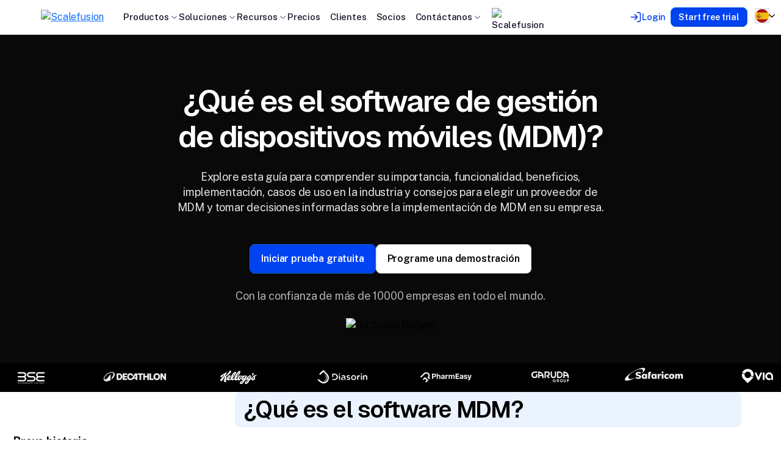

--- FILE ---
content_type: text/html; charset=utf-8
request_url: https://scalefusion.com/es/mobile-device-management/what-is-mdm/
body_size: 33983
content:
<!DOCTYPE html>
<html lang="es" data-turbo="false">
<head>
  <meta charset="UTF-8">
  <meta name="viewport" content="width=device-width, initial-scale=1.0">
  <title>¿Qué es el software de gestión de dispositivos móviles (MDM)?</title>

  <meta name="zoom-domain-verification" content="ZOOM_verify_cP9gSkzSmVsgelnIl5Ikph">
  <!-- Yandex Verification -->
  <meta name="yandex-verification" content="3847b34a1d69ee37" />
  <!-- meta facebook domain verification -->
  <meta name="facebook-domain-verification" content="ea2ayfc5a5coalx40jryhqvan8u4nw" />

<!-- Open Graph Tags -->
<meta name="description" content="¿Qué es una solución de gestión de dispositivos móviles (MDM) y cómo puede ayudar a los sysadmins a controlar, proteger y aplicar políticas en smartphones, tablets y otros endpoints?"/>
<meta name="keywords" content="Gestión de Dispositivos Móviles, Gestión Unificada de Endpoints, Proveedor MDM, Soluciones MDM, aplicación de bloqueo de Kiosco, gestión de dispositivos Android, gestión de dispositivos iOS"/>
<meta property="og:title" content="¿Qué es el software de gestión de dispositivos móviles (MDM)?" />
<meta property="og:type" content="website" />
<meta property="og:url" content="https://scalefusion.com/es/mobile-device-management/what-is-mdm/" />
<meta property="og:image" content="https://scalefusion.com/assets/scalefusion_v4/open-graph-images/what_is_mdm_og-b3cd3186a28412f75971c03bd2bf67bea2e25b5267c21bc7b6e73b22412aa3dd.jpg" />
<meta property="og:description" content="¿Qué es una solución de gestión de dispositivos móviles (MDM) y cómo puede ayudar a los sysadmins a controlar, proteger y aplicar políticas en smartphones, tablets y otros endpoints?" />
<meta property="og:locale" content="es_es"/>
<meta name="twitter:site" content="@scalefusion" />
<meta name="twitter:creator" content="@scalefusion" />
<meta name="twitter:card" content="summary_large_image" />
<meta name="twitter:title" content="¿Qué es el software de gestión de dispositivos móviles (MDM)?" />
<meta name="twitter:description" content="¿Qué es una solución de gestión de dispositivos móviles (MDM) y cómo puede ayudar a los sysadmins a controlar, proteger y aplicar políticas en smartphones, tablets y otros endpoints?" />
<meta name="twitter:image" content="https://scalefusion.com/assets/scalefusion_v4/open-graph-images/what_is_mdm_twitter-e20f70bfecca8e6846a2a92e18a27a4265e366d0ddaca2783348002c7f994e00.jpg" />
<meta name="msapplication-tooltip" content="¿Qué es el software de gestión de dispositivos móviles (MDM)?">
<meta name="msapplication-starturl" content="https://mobilock.in?pinned=true">
<meta http-equiv="X-UA-Compatible" content="IE=edge">
<meta name="viewport" content="width=device-width, initial-scale=1.0">
<meta name="msapplication-window" content="width=1280;height=700">
<link rel="sitemap" type="application/xml" title="Sitemap" href="/sitemap.xml">
<meta name="csrf-param" content="authenticity_token" />
<meta name="csrf-token" content="IHNlZ08ey2fl-F3aJ_P-1Llzy8mRutAWqGx3GUKcyZDGVfwOHo8xDepNNuFQ3sAPoPSPgX3VnuHn3UsdyRk6UA" />
<meta http-equiv="Content-Language" content="es_es"/>
  <link rel="preconnect" href="https://fonts.googleapis.com">
  <link rel="preconnect" href="https://fonts.gstatic.com" crossorigin>
  <link href="https://fonts.googleapis.com/css2?family=Geist:wght@100..900&family=Public+Sans:ital,wght@0,100..900;1,100..900&display=swap" rel="stylesheet">

  <!-- Language Tags -->
  <link rel="canonical" href="https://scalefusion.com/es/mobile-device-management/what-is-mdm/"/>
  <link rel="alternate" href="https://scalefusion.com/mobile-device-management/what-is-mdm" hreflang="x-default"/>
  <link rel="alternate" href="https://scalefusion.com/mobile-device-management/what-is-mdm" hreflang="en"/>
  <link rel="alternate" href="https://scalefusion.com/es/mobile-device-management/what-is-mdm" hreflang="es"/>
  <link rel="alternate" href="https://scalefusion.com/fr/mobile-device-management/what-is-mdm" hreflang="fr"/>
  <link rel="alternate" href="https://scalefusion.com/pt-br/mobile-device-management/what-is-mdm" hreflang="pt-br"/>
  <link rel="alternate" href="https://scalefusion.com/nl/mobile-device-management/what-is-mdm" hreflang="nl"/>
  <link rel="alternate" href="https://scalefusion.com/de/mobile-device-management/what-is-mdm" hreflang="de"/>
  <link rel="alternate" href="https://scalefusion.com/ja/mobile-device-management/what-is-mdm" hreflang="ja"/>
  <link rel="alternate" href="https://scalefusion.com/ru/mobile-device-management/what-is-mdm" hreflang="ru"/>
  <link rel="alternate" href="https://scalefusion.com/it/mobile-device-management/what-is-mdm" hreflang="it"/>
  <link rel="alternate" href="https://scalefusion.com/pl/mobile-device-management/what-is-mdm" hreflang="pl"/>
  <link rel="alternate" href="https://scalefusion.com/tr/mobile-device-management/what-is-mdm" hreflang="tr"/>


  

  <link rel="stylesheet" href="/assets/scalefusion_v4-e3ec25d28cf4f380d0415eeaef80c94b97bdf27ef52b7a630ff767c54e4528a4.css" />
  <script src="/assets/scalefusion_v4-a608e76751af85949f48b34a641d26da60ba94f51fca29e785ab5352fd030391.js" data-turbo-track="reload" defer="defer"></script>

  
  

          <!-- Start of HubSpot Embed Code -->
    <script type="text/javascript" id="hs-script-loader" async defer
        src="//js.hs-scripts.com/5158683.js"></script>
    <!-- End of HubSpot Embed Code -->

  	<!-- Google Tag Manager -->
	<script>
		setTimeout(() => {
			(function(w,d,s,l,i){w[l]=w[l]||[];w[l].push({'gtm.start':
			new Date().getTime(),event:'gtm.js'});var f=d.getElementsByTagName(s)[0],
			j=d.createElement(s),dl=l!='dataLayer'?'&l='+l:'';j.async=true;j.src=
			'https://www.googletagmanager.com/gtm.js?id='+i+dl;f.parentNode.insertBefore(j,f);
			})(window,document,'script','dataLayer','GTM-W79QBNM');
		}, 5000)
	</script>
	<!-- End Google Tag Manager -->

    <!-- Kiflo JS script -->
  <script type="text/javascript">
    var kjs = window.kjs || function (a) {
      var c = { apiKey: a.apiKey, useDomain: a.useDomain };
      var d = document;
      setTimeout(function () {
        var b = d.createElement("script");
        b.src = a.url || "https://cdn.kiflo.com/k.js", d.getElementsByTagName("script")[0].parentNode.appendChild(b)
      });
      return c;
    }({ apiKey: "60431ce3-c282-41cb-89dc-008203105e7e", useDomain: "scalefusion.com" });
  </script>


    <!-- Verification tag -->
<!--New-->
<meta name="google-site-verification" content="UIdfEShNEpjNPpf8xOa-SoZi_KboloXgOeBdqOg08nE" />
<!--Old-->
<meta name="google-site-verification" content="zM1P0MuUuHVOgJxjYzZBThEw9fNm0b4Ze-f9bJ35WIE" />



</head>
<body class="scalefusion_v4">
    <noscript>
        <iframe src="https://www.googletagmanager.com/ns.html?id=GTM-W79QBNM"
            height="0" width="0" style="display:none;visibility:hidden">
        </iframe>
      </noscript>
    
  

    <nav class="navbar navbar-expand-xl navbar-light" x-data="initNavbar">
  <div class="container pe-md-5 pe-xl-0">
    <a href="/es">
      <picture><source data-srcset="/assets/scalefusion_v4/navbar_assets/brand_logos/sf_logo-b2d118ee0d79284a5a25b7ef4987c326b9ae6b2a46a45791eb28d1c917f8aff1.svg 1x"><img class="lazy w-100" data-src="https://images.placeholders.dev/?width=168&amp;height=40&amp;bgColor=rgba(0,0,0,0.1)&amp;textColor=rgba(0,0,0,0)" alt="Scalefusion" style="max-width: 168px; max-height: 40px"></picture>
</a>    <button class="navbar-toggler" type="button" data-bs-toggle="collapse" data-bs-target="#navbarNavDropdown" aria-controls="navbarNavDropdown" aria-expanded="false" aria-label="Toggle navigation">
      <span class="navbar-toggler-icon"></span>
    </button>
    <div class="collapse navbar-collapse" id="navbarNavDropdown">
      <ul class="navbar-nav ps-xl-4">
        <li class="nav-item dropdown products-dropdown">
  <a class="nav-link dropdown-toggle" href="#" id="navbarDropdownMenuLink" role="button" data-bs-toggle="dropdown" aria-expanded="false">
    Productos
  </a>
  <ul class="dropdown-menu h-auto" aria-labelledby="navbarDropdownMenuLink">
    <div class="container pb-4 overflow-auto">
      <div class="d-grid">
          <a class="d-block text-decoration-none" href="/es/unified-endpoint-management-uem">
            <div class="d-flex flex-column h-100">
              <picture><source data-srcset="/assets/scalefusion_v4/navbar_assets/brand_logos/scalefusion_uem-7b875602d31a8197ebeb0665c5e8dffb119a337ec626fb5279cedd67206d2e7a.svg 1x"><img class="lazy w-100" data-src="https://images.placeholders.dev/?width=301&amp;height=28&amp;bgColor=rgba(0,0,0,0.1)&amp;textColor=rgba(0,0,0,0)" alt="Scalefusion UEM" style="max-width: 301px; max-height: 28px"></picture>

              

              <picture><source data-srcset="/assets/scalefusion_v4/navbar_assets/illus_scalefusion_uem-1d04c7bac7862a016e8616f00fe925f73ccb1bbff356a526d77c7ff732f4b28f.webp 1x, /assets/scalefusion_v4/navbar_assets/illus_scalefusion_uem@2x-2346b08ac2be650dc7a147514ed14485ccdf09f1ee9107d0928780d6db22721c.webp 2x"><img class="lazy w-100 my-4" data-src="https://images.placeholders.dev/?width=373&amp;height=150&amp;bgColor=rgba(0,0,0,0.1)&amp;textColor=rgba(0,0,0,0)" alt="illus_scalefusion_uem" style="max-width: 373px; max-height: 150px"></picture>
              <p class="m-0 flex-grow-1 text-black">Garantice una seguridad perfecta y una gestión en tiempo real de todos sus dispositivos y datos desde una única consola</p>
              <p class="text-primary text-sm fw-semibold m-0 mt-4 d-flex align-items-center gap-1">
                Explorar
                <svg xmlns="http://www.w3.org/2000/svg" class="arrow" width="20" height="20" viewBox="0 0 20 20" fill="none">
                  <path d="M5.83337 14.1667L14.1667 5.83333M14.1667 5.83333H5.83337M14.1667 5.83333V14.1667" stroke="#0043F3" stroke-width="1.66667" stroke-linecap="round" stroke-linejoin="round"/>
                </svg>
              </p>
            </div>
</a>          <a class="d-block text-decoration-none" href="/es/products/oneidp">
            <div class="d-flex flex-column h-100">
              

              <picture><source data-srcset="/assets/scalefusion_v4/navbar_assets/brand_logos/one_zero_trust-a0873a9f8fd8d451b643064a8ffcd49c8ceb0f336f1356869d3170354dc66f2a.png 1x, /assets/scalefusion_v4/navbar_assets/brand_logos/one_zero_trust@2x-46f2bd6f4f46182166190018c9c88c33c007d5bdee29fe3a8307c38a64554087.png 2x"><img class="lazy w-100" data-src="https://images.placeholders.dev/?width=177&amp;height=28&amp;bgColor=rgba(0,0,0,0.1)&amp;textColor=rgba(0,0,0,0)" alt="OneIdP" style="max-width: 177px; max-height: 28px"></picture>

              <picture><source data-srcset="/assets/scalefusion_v4/navbar_assets/illus_oneidp_zta-22ec6ed2390e35f28182c708b06132e54d5b977cd82fe312239359689db4179e.webp 1x, /assets/scalefusion_v4/navbar_assets/illus_oneidp_zta@2x-4632884d0e7001bcc480e291f75400236e7efa99f9a82142c708cb1b50588be1.webp 2x"><img class="lazy w-100 my-4" data-src="https://images.placeholders.dev/?width=373&amp;height=150&amp;bgColor=rgba(0,0,0,0.1)&amp;textColor=rgba(0,0,0,0)" alt="illus_oneidp_zta" style="max-width: 373px; max-height: 150px"></picture>
              <p class="m-0 flex-grow-1 text-black">Acceso de confianza cero a dispositivos y aplicaciones impulsado por señales de cumplimiento de la gestión unificada de endpoints de Scalefusion</p>
              <p class="text-primary text-sm fw-semibold m-0 mt-4 d-flex align-items-center gap-1">
                Explorar
                <svg xmlns="http://www.w3.org/2000/svg" class="arrow" width="20" height="20" viewBox="0 0 20 20" fill="none">
                  <path d="M5.83337 14.1667L14.1667 5.83333M14.1667 5.83333H5.83337M14.1667 5.83333V14.1667" stroke="#0043F3" stroke-width="1.66667" stroke-linecap="round" stroke-linejoin="round"/>
                </svg>
              </p>
            </div>
</a>          <a class="d-block text-decoration-none" href="/es/products/veltar">
            <div class="d-flex flex-column h-100">
              <picture><source data-srcset="/assets/scalefusion_v4/navbar_assets/brand_logos/veltar_endpoint_security-f5929d3666abbb8aeceb22e8bf9055451a61ebe0a0e27132ea5a7145d78061d6.svg 1x"><img class="lazy w-100" data-src="https://images.placeholders.dev/?width=230&amp;height=28&amp;bgColor=rgba(0,0,0,0.1)&amp;textColor=rgba(0,0,0,0)" alt="Veltar" style="max-width: 230px; max-height: 28px"></picture>

              

              <picture><source data-srcset="/assets/scalefusion_v4/navbar_assets/illus_veltar-0860fc8ebd30008a74a5a92fb8f4065b1cec2127891198afe4a5464d905341ec.webp 1x, /assets/scalefusion_v4/navbar_assets/illus_veltar@2x-90cda2422eeb4d9240478604726b222e56ef3c48ef1b8b8903ea222820b7ad4c.webp 2x"><img class="lazy w-100 my-4" data-src="https://images.placeholders.dev/?width=373&amp;height=150&amp;bgColor=rgba(0,0,0,0.1)&amp;textColor=rgba(0,0,0,0)" alt="illus_veltar" style="max-width: 373px; max-height: 150px"></picture>
              <p class="m-0 flex-grow-1 text-black">Fortalezca su postura de seguridad con protección unificada de endpoints y detección rápida de amenazas para operaciones resilientes</p>
              <p class="text-primary text-sm fw-semibold m-0 mt-4 d-flex align-items-center gap-1">
                Explorar
                <svg xmlns="http://www.w3.org/2000/svg" class="arrow" width="20" height="20" viewBox="0 0 20 20" fill="none">
                  <path d="M5.83337 14.1667L14.1667 5.83333M14.1667 5.83333H5.83337M14.1667 5.83333V14.1667" stroke="#0043F3" stroke-width="1.66667" stroke-linecap="round" stroke-linejoin="round"/>
                </svg>
              </p>
            </div>
</a>      </div>
    </div>
  </ul>
</li>
        <li class="nav-item dropdown solutions__dropdown">
  <a class="nav-link dropdown-toggle" href="#" id="navbarDropdownMenuLink" role="button" data-bs-toggle="dropdown" aria-expanded="false">
    Soluciones
  </a>
  <ul class="dropdown-menu" aria-labelledby="navbarDropdownMenuLink">
    <div class="container pb-4 pb-xl-0">
      <div class="row">
        <div class="col-12 col-xl-6 pb-3 pb-xl-0">
          <div class="h-100">
            <picture><source data-srcset="/assets/scalefusion_v4/navbar_assets/brand_logos/scalefusion_uem-7b875602d31a8197ebeb0665c5e8dffb119a337ec626fb5279cedd67206d2e7a.svg 1x"><img class="lazy w-100" data-src="https://images.placeholders.dev/?width=301&amp;height=28&amp;bgColor=rgba(0,0,0,0.1)&amp;textColor=rgba(0,0,0,0)" alt="Scalefusion UEM" style="max-width: 301px; max-height: 28px"></picture>
            <p class="text-xs product-desc my-3">
              Asegure y gestione una variedad de endpoints que se ejecutan en cualquier sistema operativo. Establezca políticas, implemente aplicaciones, gestione actualizaciones del sistema operativo y más.
            </p>
            <a class="btn btn-link d-flex align-items-center gap-1 text-black text-primary ms-1 " target="_self" href="/es/unified-endpoint-management-uem">
  Explorar
  <svg xmlns="http://www.w3.org/2000/svg" class="arrow" width="20" height="20" viewBox="0 0 20 20" fill="none">
    <path d="M5.83337 14.1667L14.1667 5.83333M14.1667 5.83333H5.83337M14.1667 5.83333V14.1667" stroke="#000000" stroke-width="1.66667" stroke-linecap="round" stroke-linejoin="round"/>
  </svg>
</a>
            <div class="row">
              <div class="col-12 col-md-6">
                      <a class="ic_windows" href="/es/windows-endpoint-management">
                        <picture><source data-srcset="/assets/scalefusion_v4/navbar_assets/ic_windows-5192583b2eb75a3ad3a58bd0268a01f0fc7bad164dce0716dc730f773c155ab2.svg 1x"><img class="lazy w-100" data-src="https://images.placeholders.dev/?width=20&amp;height=20&amp;bgColor=rgba(0,0,0,0.1)&amp;textColor=rgba(0,0,0,0)" alt="Administración de Windows" style="max-width: 20px; max-height: 20px"></picture>
                        Administración de Windows
</a>                      <a class="ic_macos" href="/es/macos-management-solution">
                        <picture><source data-srcset="/assets/scalefusion_v4/navbar_assets/ic_macos-d5efe7c6b65f8e3240166c4cc51e1b0529e91088a55bc168fbe69557d4d46bf7.svg 1x"><img class="lazy w-100" data-src="https://images.placeholders.dev/?width=20&amp;height=20&amp;bgColor=rgba(0,0,0,0.1)&amp;textColor=rgba(0,0,0,0)" alt="Administración de macOS" style="max-width: 20px; max-height: 20px"></picture>
                        Administración de macOS
</a>                      <a class="ic_remote_commands_for_android" href="/es/android-mdm-solution">
                        <picture><source data-srcset="/assets/scalefusion_v4/navbar_assets/ic_remote_commands_for_android-969ae99d293cd800d846fe8a26459edd2ae4a6c102aad89ddbcac5e92134867e.svg 1x"><img class="lazy w-100" data-src="https://images.placeholders.dev/?width=20&amp;height=20&amp;bgColor=rgba(0,0,0,0.1)&amp;textColor=rgba(0,0,0,0)" alt="Administración de Android" style="max-width: 20px; max-height: 20px"></picture>
                        Administración de Android
</a>                      <a class="ic_apple_ios" href="/es/ios-mobile-device-management">
                        <picture><source data-srcset="/assets/scalefusion_v4/navbar_assets/ic_apple_ios-8a560944085983b048ba999d22790a6ee1d6e13a0193c98fcad0bdeb50232e60.svg 1x"><img class="lazy w-100" data-src="https://images.placeholders.dev/?width=20&amp;height=20&amp;bgColor=rgba(0,0,0,0.1)&amp;textColor=rgba(0,0,0,0)" alt="Administración de iOS" style="max-width: 20px; max-height: 20px"></picture>
                        Administración de iOS
</a>                      <a class="ic_debian" href="/es/linux-device-management">
                        <picture><source data-srcset="/assets/scalefusion_v4/navbar_assets/ic_debian-64cb9264e4595edcb33d332f3d75d84326c4028a7cd585cd7c0170bad616165e.svg 1x"><img class="lazy w-100" data-src="https://images.placeholders.dev/?width=20&amp;height=20&amp;bgColor=rgba(0,0,0,0.1)&amp;textColor=rgba(0,0,0,0)" alt="Administración de Linux" style="max-width: 20px; max-height: 20px"></picture>
                        Administración de Linux
</a>                      <a class="ic_apple" href="/es/apple-device-management">
                        <picture><source data-srcset="/assets/scalefusion_v4/navbar_assets/ic_apple-78cbd0959ced2a929ed741e892e958da37d517caf2fff8f8004f0b8a0d56cfb6.svg 1x"><img class="lazy w-100" data-src="https://images.placeholders.dev/?width=20&amp;height=20&amp;bgColor=rgba(0,0,0,0.1)&amp;textColor=rgba(0,0,0,0)" alt="Administración de Apple" style="max-width: 20px; max-height: 20px"></picture>
                        Administración de Apple
</a>                      <a class="ic_chromeos" href="/es/chromeos-mdm-solution">
                        <picture><source data-srcset="/assets/scalefusion_v4/navbar_assets/ic_chromeos-8af31510266af8fbcbbbc40afc5c8920e4bbe46fc1eb26febe4c3652d236f75a.svg 1x"><img class="lazy w-100" data-src="https://images.placeholders.dev/?width=20&amp;height=20&amp;bgColor=rgba(0,0,0,0.1)&amp;textColor=rgba(0,0,0,0)" alt="ChromeOS Management" style="max-width: 20px; max-height: 20px"></picture>
                        ChromeOS Management
</a>              </div>
              <div class="col-12 col-md-6">
                      <a target="_self" href="/es/unified-endpoint-management-uem">
                        Gestión unificada de terminales
</a>                      <a target="_self" href="/es/mobile-device-management">
                        Gestión de dispositivos móviles
</a>                      <a target="_self" href="/es/bring-your-own-device-byod">
                        Traiga su propio dispositivo (BYOD)
</a>                      <a target="_blank" href="/es/kiosk-solution">
                        Software de quiosco
</a>                      <a target="_self" href="/es/android-corporate-owned-personally-enabled-cope">
                        Android COPE/WPCO
</a>                      <a target="_self" href="/es/rugged-device-management">
                        Gestión robusta de dispositivos
</a>                      <a target="_self" href="/es/partners-oem/zebra">
                        Zebra Device Management
</a>              </div>
            </div>
          </div>
        </div>
        <div class="col-12 col-md-6 col-xl-3 pb-3 pb-xl-0">
          <div class="h-100">
            <picture><source data-srcset="/assets/scalefusion_v4/navbar_assets/brand_logos/one_zero_trust-a0873a9f8fd8d451b643064a8ffcd49c8ceb0f336f1356869d3170354dc66f2a.png 1x, /assets/scalefusion_v4/navbar_assets/brand_logos/one_zero_trust@2x-46f2bd6f4f46182166190018c9c88c33c007d5bdee29fe3a8307c38a64554087.png 2x"><img class="lazy w-100" data-src="https://images.placeholders.dev/?width=177&amp;height=28&amp;bgColor=rgba(0,0,0,0.1)&amp;textColor=rgba(0,0,0,0)" alt="OneIdP Zero Trust" style="max-width: 177px; max-height: 28px"></picture>
            <p class="text-xs product-desc my-3">Acceso de confianza cero a dispositivos y aplicaciones impulsado por señales de cumplimiento de la gestión unificada de endpoints de Scalefusion</p>
            <a class="btn btn-link d-flex align-items-center gap-1 text-black text-primary ms-1 " target="_self" href="/es/products/oneidp">
  Explorar
  <svg xmlns="http://www.w3.org/2000/svg" class="arrow" width="20" height="20" viewBox="0 0 20 20" fill="none">
    <path d="M5.83337 14.1667L14.1667 5.83333M14.1667 5.83333H5.83337M14.1667 5.83333V14.1667" stroke="#000000" stroke-width="1.66667" stroke-linecap="round" stroke-linejoin="round"/>
  </svg>
</a>
            <div class="row">
              <div class="col-12">
                  <a class="link " href="/es/products/oneidp/features/single-sign-on">Inicio de sesión único (SSO)</a>
                  <a class="link " href="/es/products/oneidp/features/endpoint-authentication">Autenticación de endpoints</a>
                  <a class="link " href="/es/products/oneidp/features/just-in-time-admin">Administrador Just-in-Time</a>
                  <a class="link " href="/es/products/oneidp/features/directory-management">Gestión de directorios</a>
                  <a class="link " href="/es/products/oneidp/features/company-user-portal-for-sso">Portal de usuario de la empresa para SSO</a>
                  <a class="link " href="/es/products/oneidp/features/multi-factor-authentication">Autenticación multifactor</a>
                  <a class="link " href="/es/integrations/oneidp">Integraciones</a>
              </div>
            </div>
          </div>
        </div>
        <div class="col-12 col-md-6 col-xl-3 pb-3 pb-xl-0">
          <div class="h-100">
            <div class="">
              <picture><source data-srcset="/assets/scalefusion_v4/navbar_assets/brand_logos/veltar_endpoint_security-f5929d3666abbb8aeceb22e8bf9055451a61ebe0a0e27132ea5a7145d78061d6.svg 1x"><img class="lazy w-100" data-src="https://images.placeholders.dev/?width=230&amp;height=28&amp;bgColor=rgba(0,0,0,0.1)&amp;textColor=rgba(0,0,0,0)" alt="Veltar" style="max-width: 230px; max-height: 28px"></picture>
            </div>
            <p class="text-xs product-desc my-3">Fortalezca su postura de seguridad con protección unificada de endpoints y detección rápida de amenazas para operaciones resilientes</p>
            <a class="btn btn-link d-flex align-items-center gap-1 text-black text-primary ms-1 " target="_self" href="/es/products/veltar">
  Explorar
  <svg xmlns="http://www.w3.org/2000/svg" class="arrow" width="20" height="20" viewBox="0 0 20 20" fill="none">
    <path d="M5.83337 14.1667L14.1667 5.83333M14.1667 5.83333H5.83337M14.1667 5.83333V14.1667" stroke="#000000" stroke-width="1.66667" stroke-linecap="round" stroke-linejoin="round"/>
  </svg>
</a>
            <div class="row">
              <div class="col-12">
                  <a target="_self" href="/es/products/veltar">
                    Cumplimiento y seguridad de endpoints
</a>                  <a target="_self" href="/es/products/veltar/secure-web-gateway-solution">
                    Puerta de enlace web segura
</a>                  <a target="_self" href="/es/products/veltar/enterprise-web-content-filtering">
                    Filtrado de contenido web
</a>                  <a target="_self" href="/es/products/veltar/automated-compliance">
                    Cumplimiento automatizado
</a>                  <a target="_self" href="/es/products/veltar/business-vpn">
                    VPN empresarial
</a>                  <a target="_self" href="/es/products/veltar/endpoint-dlp">
                    Prevención de pérdida de datos en endpoints (DLP)
</a>              </div>
            </div>
          </div>
        </div>
      </div>
    </div>
    <div class="footer">
      <div class="container py-0">
        <div class="row">
            <div class="col-12 col-xl-9">
              <p class="mb-2 d-flex flex-wrap">
                Seamless OEM Integrations with -
                <a class="d-inline-block" href="/es/partners/bluebird">Bluebird,</a>
                <span>Samsung Knox, Lenovo, Zebra, Kyocera, Janam y más de 15</span>
                <a class="d-inline-block" target="_blank" href="/es/partners-oem">+15 More</a>
              </p>
              <p class="d-block">Cumplimiento y Seguridad<br/>
                <p class="d-block d-lg-flex">
                    <a class="d-inline-block" target="_self" href="/es/compliance#iso-iec">Listo para ISO/IEC 27001:2013,</a>
                    <a class="d-inline-block" target="_self" href="/es/compliance#soc-2">SOC-2 Tipo-2,</a>
                    <a class="d-inline-block" target="_self" href="/es/compliance#hippa">HIPPA,</a>
                    <a class="d-inline-block" target="_self" href="/es/compliance#gdpr-ready">Lista GDPR</a>
                </p>
              </p>
            </div>
            <div class="col-12 col-xl-3 d-flex align-items-xl-end justify-content-center">
              <a class="btn btn-link d-flex align-items-center gap-1 text-black text-primary fw-semibold " target="_self" href="/es/migration">
  Migrate to Scalefusion UEM
  <svg xmlns="http://www.w3.org/2000/svg" class="arrow" width="20" height="20" viewBox="0 0 20 20" fill="none">
    <path d="M5.83337 14.1667L14.1667 5.83333M14.1667 5.83333H5.83337M14.1667 5.83333V14.1667" stroke="#000000" stroke-width="1.66667" stroke-linecap="round" stroke-linejoin="round"/>
  </svg>
</a>
            </div>
        </div>
      </div>
    </div>
  </ul>
</li>
        <li class="nav-item dropdown">
  <a class="nav-link dropdown-toggle" href="#" id="navbarDropdownMenuLink" role="button" data-bs-toggle="dropdown" aria-expanded="false">
    Recursos
  </a>
  <ul class="dropdown-menu h-auto" aria-labelledby="navbarDropdownMenuLink">
    <div class="container">
      <div class="row">
        <div class="col-12 col-md-6 col-lg-3 col-xl-3 pb-3">
          <p class="fw-medium mb-0">
            <picture><source data-srcset="/assets/scalefusion_v4/navbar_assets/ic_top_reads-fc35cc71c45a0c562b5653f3ebfa59ec61870421b7f122c9f51548fcc94f6361.svg 1x"><img class="lazy w-100" data-src="https://images.placeholders.dev/?width=24&amp;height=24&amp;bgColor=rgba(0,0,0,0.1)&amp;textColor=rgba(0,0,0,0)" alt="Top Read" style="max-width: 24px; max-height: 24px"></picture>
            Descubrir
          </p>
            <a target="_blank" href="https://help.scalefusion.com">
              <picture><source data-srcset="/assets/scalefusion_v4/navbar_assets/ic_knowledge-46fbb170f650ee5bc383eaaf65c0fd545a58d02d8472aafbb1b6b072b9762a2a.svg 1x"><img class="lazy w-100" data-src="https://images.placeholders.dev/?width=24&amp;height=24&amp;bgColor=rgba(0,0,0,0.1)&amp;textColor=rgba(0,0,0,0)" alt="Documentación de ayuda" style="max-width: 24px; max-height: 24px"></picture>
                Documentación de ayuda
</a>            <a target="_self" href="/es/resources#case-studies">
              <picture><source data-srcset="/assets/scalefusion_v4/navbar_assets/ic_information-73b7227cb2e11dc0c759f041feda5ee12426895dc3fddf4bf4fc9adea8adbed2.svg 1x"><img class="lazy w-100" data-src="https://images.placeholders.dev/?width=24&amp;height=24&amp;bgColor=rgba(0,0,0,0.1)&amp;textColor=rgba(0,0,0,0)" alt="Estudios de caso" style="max-width: 24px; max-height: 24px"></picture>
                Estudios de caso
</a>            <a target="_self" href="/es/events/webinars">
              <picture><source data-srcset="/assets/scalefusion_v4/navbar_assets/ic_webinar-51d3f1c7fec1836d145fb20b41491fafdcca0c5657950b07c4673755f753fa42.svg 1x"><img class="lazy w-100" data-src="https://images.placeholders.dev/?width=24&amp;height=24&amp;bgColor=rgba(0,0,0,0.1)&amp;textColor=rgba(0,0,0,0)" alt="Webinarios" style="max-width: 24px; max-height: 24px"></picture>
                Webinarios
</a>            <a target="_blank" href="https://blog.scalefusion.com/">
              <picture><source data-srcset="/assets/scalefusion_v4/navbar_assets/ic_blog-83e45d103826340aa66b506d6a8b252abc807ee5345a089233d3f9108fddb4ea.svg 1x"><img class="lazy w-100" data-src="https://images.placeholders.dev/?width=24&amp;height=24&amp;bgColor=rgba(0,0,0,0.1)&amp;textColor=rgba(0,0,0,0)" alt="Blogs" style="max-width: 24px; max-height: 24px"></picture>
                Blogs
</a>            <a target="_blank" href="https://www.youtube.com/@Scalefusion">
              <picture><source data-srcset="/assets/scalefusion_v4/navbar_assets/ic_videos-3ca88385a3f57279e3931d96db5ba96447a125fe67f574aa2c6630a87e0dd718.svg 1x"><img class="lazy w-100" data-src="https://images.placeholders.dev/?width=24&amp;height=24&amp;bgColor=rgba(0,0,0,0.1)&amp;textColor=rgba(0,0,0,0)" alt="Canal de YouTube" style="max-width: 24px; max-height: 24px"></picture>
                Canal de YouTube
</a>          <a class="btn btn-link d-flex align-items-center gap-1 text-black text-primary " target="_self" href="/es/resources">
  Ver todos los recursos
  <svg xmlns="http://www.w3.org/2000/svg" class="arrow" width="20" height="20" viewBox="0 0 20 20" fill="none">
    <path d="M5.83337 14.1667L14.1667 5.83333M14.1667 5.83333H5.83337M14.1667 5.83333V14.1667" stroke="#000000" stroke-width="1.66667" stroke-linecap="round" stroke-linejoin="round"/>
  </svg>
</a>
        </div>
        <div class="col-12 col-md-6 col-lg-3 col-xl-3">
          <p class="fw-medium mb-0">
            <picture><source data-srcset="/assets/scalefusion_v4/navbar_assets/ic_OS_update_management-1e9d25027befe8161a873e86eeb74d26fb66e594e4e0ad0b7b33975e5478bf55.svg 1x"><img class="lazy w-100" data-src="https://images.placeholders.dev/?width=24&amp;height=24&amp;bgColor=rgba(0,0,0,0.1)&amp;textColor=rgba(0,0,0,0)" alt="Industries" style="max-width: 24px; max-height: 24px"></picture>
            Industrias
          </p>
            <a href="/es/mdm-solution-for-retail-and-e-commerce">Comercio minorista</a>
            <a href="/es/mdm-solution-for-education">Educación</a>
            <a href="/es/mdm-solution-for-healthcare">Cuidado de la salud</a>
            <a href="/es/mdm-solution-for-logistics-and-transportation">Transporte y logística</a>
            <a href="/es/mdm-solution-for-non-profit">Organización sin fines de lucro</a>
          <a class="btn btn-link d-flex align-items-center gap-1 text-black text-primary " target="_self" href="/es/industries">
  Ver todas las industrias
  <svg xmlns="http://www.w3.org/2000/svg" class="arrow" width="20" height="20" viewBox="0 0 20 20" fill="none">
    <path d="M5.83337 14.1667L14.1667 5.83333M14.1667 5.83333H5.83337M14.1667 5.83333V14.1667" stroke="#000000" stroke-width="1.66667" stroke-linecap="round" stroke-linejoin="round"/>
  </svg>
</a>
        </div>
        <div class="col-12 col-md-6 col-lg-3 col-xl-3 pb-3">
          <p class="fw-medium mb-0">
            <picture><source data-srcset="/assets/scalefusion_v4/navbar_assets/ic_sf-1e271fd1673dd6147578b6cda2772cbeeb379651bcb1c3bc0eb52892c8a4d970.svg 1x"><img class="lazy w-100" data-src="https://images.placeholders.dev/?width=24&amp;height=24&amp;bgColor=rgba(0,0,0,0.1)&amp;textColor=rgba(0,0,0,0)" alt="Company" style="max-width: 24px; max-height: 24px"></picture>
            Empresa
          </p>
            <a href="/es/about">Sobre nosotros</a>
            <a href="/es/newsroom">Sala de prensa</a>
            <a href="/es/why-us/professional-services">Servicios de consultoría</a>
            <a href="/es/media-kit">Kit de medios</a>
            <a href="/es/why-choose-scalefusion">Por qué Scalefusion</a>
            <a href="/es/careers">Careers</a>
        </div>
        <div class="col-12 col-xl-3 d-flex flex-column flex-md-row flex-xl-column">
          <a class="feature__card scalefusion-360-enterprise" href="/es/360-enterprise-suite">
            <div id="" class="lazy background align-items-center justify-content-end" data-bg="/assets/scalefusion_v4/navbar_assets/scalefusion_360_enterprise-bee1bbd54e7b7ea63c9f648c496a67257dc3353c6dd7edae03b92306fd2a9108.webp" data-bg-hidpi="/assets/scalefusion_v4/navbar_assets/scalefusion_360_enterprise@2x-914601fe47a99478061d8d42ffb3794d84463d0c4107462de04b64e48870c374.webp" style="
    background-repeat: no-repeat;
    background-size: cover;
    background-position: center top;
    ">
              <button name="button" type="button" class="btn btn-primary btn-sm">
                Saber más
                <svg xmlns="http://www.w3.org/2000/svg" class="arrow" width="20" height="20" viewBox="0 0 20 20" fill="none">
                  <path d="M5.83337 14.1667L14.1667 5.83333M14.1667 5.83333H5.83337M14.1667 5.83333V14.1667" stroke="#ffffff" stroke-width="1.66667" stroke-linecap="round" stroke-linejoin="round"/>
                </svg>
</button></div></a>          <a class="feature__card demo" href="/es/watch-demo">
            <div id="" class="lazy background" data-bg="/assets/scalefusion_v4/navbar_assets/illus_watch_a_demo-1a1969dc54b9ecb3cdb5fd6ec92d82220b4ad0815efeef1de9adc9fad2bd8bb7.webp" data-bg-hidpi="/assets/scalefusion_v4/navbar_assets/illus_watch_a_demo@2x-761686930f940a295a9276a925cd02d74ae75fc107c2243f65b779ec6e23c796.webp" style="
    background-repeat: no-repeat;
    background-size: cover;
    background-position: center top;
    ">
              <button name="button" type="button" class="btn btn-primary btn-sm">
                Ver demostración
                <svg xmlns="http://www.w3.org/2000/svg" class="arrow" width="20" height="20" viewBox="0 0 20 20" fill="none">
                  <path d="M5.83337 14.1667L14.1667 5.83333M14.1667 5.83333H5.83337M14.1667 5.83333V14.1667" stroke="#ffffff" stroke-width="1.66667" stroke-linecap="round" stroke-linejoin="round"/>
                </svg>
</button></div></a>        </div>
      </div>
    </div>
  </ul>
</li>
        <li class="nav-item"><a class="nav-link" href="/es/pricing">Precios</a></li>
        <li class="nav-item"><a class="nav-link" href="/es/customers">Clientes</a></li>
        <li class="nav-item"><a class="nav-link" href="/es/partners">Socios</a></li>
        <li class="nav-item dropdown contact__dropdown">
  <a class="nav-link dropdown-toggle" href="#" id="navbarDropdownMenuLink" role="button" data-bs-toggle="dropdown" aria-expanded="false">
    Contáctanos
  </a>
  <ul class="dropdown-menu" aria-labelledby="navbarDropdownMenuLink" x-data="">
    <li class="nav-item px-0"><a class="dropdown-item" href="/es/sales">Contactar a ventas</a></li>
    <li class="nav-item px-0"><a class="dropdown-item" href="/es/watch-demo">Ver demostración</a></li>
    <li class="nav-item px-0"><button type="button" class="dropdown-item" @click="Intercom('show')">Soporte técnico</button></li>
  </ul>
</li>
        <li class="nav-item ps-4 d-none d-xl-flex align-items-center">
          <a class="nav-link p-0" href="/es/ten">
            <picture><source data-srcset="/assets/scalefusion_v4/navbar_assets/brand_logos/celebrating-09b05379b26fe6ad0e0df41a92ae0f7d0fad72a8a7d6ebdb727f7a669e5e910c.svg 1x"><img class="lazy w-100" data-src="https://images.placeholders.dev/?width=62&amp;height=31&amp;bgColor=rgba(0,0,0,0.1)&amp;textColor=rgba(0,0,0,0)" alt="Scalefusion" style="max-width: 62px; max-height: 31px"></picture>
</a>        <li>
        <li class="nav-item d-md-none">
          <a class="nav-link btn-login d-flex align-items-center gap-1" href="https://app.scalefusion.com/users/sign_in">
            <svg width="20" height="20" viewBox="0 0 20 20" fill="none" xmlns="http://www.w3.org/2000/svg">
              <path d="M12.5 2.5H13.5C14.9001 2.5 15.6002 2.5 16.135 2.77248C16.6054 3.01217 16.9878 3.39462 17.2275 3.86502C17.5 4.3998 17.5 5.09987 17.5 6.5V13.5C17.5 14.9001 17.5 15.6002 17.2275 16.135C16.9878 16.6054 16.6054 16.9878 16.135 17.2275C15.6002 17.5 14.9001 17.5 13.5 17.5H12.5M8.33333 5.83333L12.5 10M12.5 10L8.33333 14.1667M12.5 10L2.5 10" stroke="#0037E6" stroke-width="1.66667" stroke-linecap="round" stroke-linejoin="round"/>
            </svg>
            <span>Login</span>
</a>        </li>
        <li class="nav-item d-flex align-items-center mb-5 mb-xl-0 d-md-none">
          <a class="btn btn-sm btn-primary" href="https://app.scalefusion.com/users/sign_up">
            Start free trial
</a>        </li>
      </ul>
      <ul class="navbar-nav ms-auto gap-2 d-none d-md-flex">
        <li class="nav-item">
          <a class="nav-link btn-login d-flex align-items-center gap-1" href="https://app.scalefusion.com/users/sign_in">
            <svg width="20" height="20" viewBox="0 0 20 20" fill="none" xmlns="http://www.w3.org/2000/svg">
              <path d="M12.5 2.5H13.5C14.9001 2.5 15.6002 2.5 16.135 2.77248C16.6054 3.01217 16.9878 3.39462 17.2275 3.86502C17.5 4.3998 17.5 5.09987 17.5 6.5V13.5C17.5 14.9001 17.5 15.6002 17.2275 16.135C16.9878 16.6054 16.6054 16.9878 16.135 17.2275C15.6002 17.5 14.9001 17.5 13.5 17.5H12.5M8.33333 5.83333L12.5 10M12.5 10L8.33333 14.1667M12.5 10L2.5 10" stroke="#0037E6" stroke-width="1.66667" stroke-linecap="round" stroke-linejoin="round"/>
            </svg>
            <span>Login</span>
</a>        </li>
        <li class="nav-item d-flex align-items-center mt-2 mt-xl-0">
          <a class="btn btn-sm btn-primary" href="https://app.scalefusion.com/users/sign_up">
            Start free trial
</a>        </li>
      </ul>
    </div>
  </div>
  <div class="localesDropdown">
  <button class="btn dropdown-toggle"
    type="button"
    data-toggle="dropdown"
    data-bs-toggle="dropdown"
    aria-haspopup="true"
    aria-label="Select another locale from dropdown"
    aria-expanded="true">
    <div class="fi-flag fib fi-es"></div>
    <label for="locale">
      
      <svg width="10" height="6" fill="none" xmlns="http://www.w3.org/2000/svg">
        <path fill-rule="evenodd" clip-rule="evenodd" d="M9.793.534a.669.669 0 0 1 .207.474.641.641 0 0 1-.207.475L5.568 5.5a.708.708 0 0 1-.498.197.736.736 0 0 1-.499-.197L.346 1.483a.654.654 0 0 1-.206-.475C.14.831.214.66.346.534A.724.724 0 0 1 .845.338c.187 0 .366.07.499.196L5.07 4.08 8.796.534a.707.707 0 0 1 .499-.197.736.736 0 0 1 .498.197z" fill="#fff"/>
      </svg>
    </label>
  </button>
  <ul class="dropdown-menu">
      <form action="/update_locale?lang=en&amp;locale=es" accept-charset="UTF-8" method="post"><input type="hidden" name="authenticity_token" value="xWEvO4wo0QpViVKC-0cj8vSB185LwN-gqAQapGim3ZCsy6kgOuKDx224oA1L3mTO1hgR7ZtByxP9_m2jfxd44g" autocomplete="off" />
        <li>
          <button name="button" type="submit" class="lang-change">
            <div class=""><span>English</span></div>
            <div class="fi-flag fib fi-us"></div>
</button>        </li>
</form>      <form action="/update_locale?lang=es&amp;locale=es" accept-charset="UTF-8" method="post"><input type="hidden" name="authenticity_token" value="CxRazMc6vJOlkl6pHaciRu-YuaNWTKqVuy3RK6wgLwpivtzXcfDuXp2jrCatPmV6zQF_gIbNvibu16Ysu5GKeA" autocomplete="off" />
        <li>
          <button name="button" type="submit" class="lang-change">
            <div class=""><span>Español</span></div>
            <div class="fi-flag fib fi-es"></div>
</button>        </li>
</form>      <form action="/update_locale?lang=fr&amp;locale=es" accept-charset="UTF-8" method="post"><input type="hidden" name="authenticity_token" value="jjJkeSPI3xVpeEV4jfAzTvK0XtghjwqXtr6DFrEtap_nmOJilQKN2FFJt_c9aXRy0C2Y-_EOHiTjRPQRppzP7Q" autocomplete="off" />
        <li>
          <button name="button" type="submit" class="lang-change">
            <div class=""><span>Français</span></div>
            <div class="fi-flag fib fi-fr"></div>
</button>        </li>
</form>      <form action="/update_locale?lang=pt-br&amp;locale=es" accept-charset="UTF-8" method="post"><input type="hidden" name="authenticity_token" value="yLWDB6BkYyhS5RqaUhgJLtjbnDAFlTx7QuFhAkHcPxChHwUcFq4x5WrU6BXigU4S-kJaE9UUKMgXGxYFVm2aYg" autocomplete="off" />
        <li>
          <button name="button" type="submit" class="lang-change">
            <div class=""><span>Português</span></div>
            <div class="fi-flag fib fi-br"></div>
</button>        </li>
</form>      <form action="/update_locale?lang=nl&amp;locale=es" accept-charset="UTF-8" method="post"><input type="hidden" name="authenticity_token" value="OPE73lgLb7Lz02YDenNbeJfFOmtQ9dPTMnlkZ6k4K5dRW73F7sE9f8vilIzK6hxEtVz8SIB0x2BngxNgvomO5Q" autocomplete="off" />
        <li>
          <button name="button" type="submit" class="lang-change">
            <div class=""><span>Nederlands</span></div>
            <div class="fi-flag fib fi-nl"></div>
</button>        </li>
</form>      <form action="/update_locale?lang=de&amp;locale=es" accept-charset="UTF-8" method="post"><input type="hidden" name="authenticity_token" value="pebUz2Ryzvp7uZfnmUAt0PrLfLk8Yq3UNauC8tnmsfnMTFLU0ricN0OIZWgp2Wrs2FK6muzjuWdgUfX1zlcUiw" autocomplete="off" />
        <li>
          <button name="button" type="submit" class="lang-change">
            <div class=""><span>Deutsch</span></div>
            <div class="fi-flag fib fi-de"></div>
</button>        </li>
</form>      <form action="/update_locale?lang=ja&amp;locale=es" accept-charset="UTF-8" method="post"><input type="hidden" name="authenticity_token" value="G8ARkAr57bh_qFdF8GpN0H7DpMR-XCvebzoKm_ffAPVyapeLvDO_dUeZpcpA8wrsXFpi567dP206wH2c4G6lhw" autocomplete="off" />
        <li>
          <button name="button" type="submit" class="lang-change">
            <div class=""><span>日本語</span></div>
            <div class="fi-flag fib fi-jp"></div>
</button>        </li>
</form>      <form action="/update_locale?lang=ru&amp;locale=es" accept-charset="UTF-8" method="post"><input type="hidden" name="authenticity_token" value="K15N4e74EHkkA4AtDV_T-eGaguG6xajfdYBxUddQAiJC9Mv6WDJCtBwycqK9xpTFwwNEwmpEvGwgegZWwOGnUA" autocomplete="off" />
        <li>
          <button name="button" type="submit" class="lang-change">
            <div class=""><span>Pусский</span></div>
            <div class="fi-flag fib fi-ru"></div>
</button>        </li>
</form>      <form action="/update_locale?lang=it&amp;locale=es" accept-charset="UTF-8" method="post"><input type="hidden" name="authenticity_token" value="ZcEAm-0F2waq7xKWHhJCIxtgN_PAWbuRI_qwDf-sJ6AMa4aAW8-Jy5Le4BmuiwUfOfnx0BDYryJ2AMcK6B2C0g" autocomplete="off" />
        <li>
          <button name="button" type="submit" class="lang-change">
            <div class=""><span>Italian</span></div>
            <div class="fi-flag fib fi-it"></div>
</button>        </li>
</form>      <form action="/update_locale?lang=pl&amp;locale=es" accept-charset="UTF-8" method="post"><input type="hidden" name="authenticity_token" value="2_8eoCfGX0wRKmDZKmB8YRjTjGpRN8dnTdNmve4ZgSOyVZi7kQwNgSkbklaa-TtdOkpKSYG209QYKRG6-agkUQ" autocomplete="off" />
        <li>
          <button name="button" type="submit" class="lang-change">
            <div class=""><span>Polish</span></div>
            <div class="fi-flag fib fi-pl"></div>
</button>        </li>
</form>      <form action="/update_locale?lang=tr&amp;locale=es" accept-charset="UTF-8" method="post"><input type="hidden" name="authenticity_token" value="rJEFay4tqFXp8A5GTYDlk0UNIwQcitOGK1XqN6i4IYzFO4NwmOf6mNHB_Mn9GaKvZ5TlJ8wLxzV-r50wvwmE_g" autocomplete="off" />
        <li>
          <button name="button" type="submit" class="lang-change">
            <div class=""><span>Turkish</span></div>
            <div class="fi-flag fib fi-tr"></div>
</button>        </li>
</form>  </ul>
</div>

</nav>


  <div class="mdm-features">
      <section class="hero">
  <div id="" class="lazy background" data-bg="/assets/scalefusion_v4/mdm_features/hero_background-c70a52596136fdd6b81b593bc951258121ff94b07a8daf9ea3cf68002ed5c012.webp" data-bg-hidpi="/assets/scalefusion_v4/mdm_features/hero_background@2x-cbbfb9b19956726d1da1af690225e8901d7ae8b28f7788a3608058d96603c88c.webp" style="
    background-repeat: no-repeat;
    background-size: cover;
    background-position: top left;
    ">
    <main class="container">
      <div class="row">
        <div class="col-12">
          <div class="header-wrapper mx-auto text-center">
            <h1 class="text-white">¿Qué es el software de gestión de dispositivos móviles (MDM)?</h1>
            <p class="text-sm text-white opacity-9 mt-4">Explore esta guía para comprender su importancia, funcionalidad, beneficios, implementación, casos de uso en la industria y consejos para elegir un proveedor de MDM y tomar decisiones informadas sobre la implementación de MDM en su empresa.</p>
            <div class="d-flex gap-3 flex-wrap justify-content-center mt-5">
              <a class="btn btn-primary" href="https://app.scalefusion.com/users/sign_up">Iniciar prueba gratuita</a>
              <a class="btn btn-secondary" href="/es/book-a-demo">Programe una demostración</a>
            </div>
            <p class="text-white text-sm mt-4 opacity-7 mb-0">Con la confianza de más de 10000 empresas en todo el mundo.</p>
            <picture><source data-srcset="/assets/scalefusion_v4/assets/illus_g2_badges-c1031cdd8f475d02f1efd3ebf801d33bd3a756fdc7306eac4641d7a6221882b2.svg 1x"><img class="lazy w-100 mt-4" data-src="https://images.placeholders.dev/?width=289&amp;height=104&amp;bgColor=rgba(0,0,0,0.1)&amp;textColor=rgba(0,0,0,0)" alt="G2 Crowd Badges" style="max-width: 289px; max-height: 104px"></picture>
          </div>
        </div>
      </div>
    </main>
</div></section>
<div class="bg-black">
  <div class="customers-sprite light">
  <div>
        <div class="allen"></div>
        <div class="bse"></div>
        <div class="decathlon"></div>
        <div class="kelloggs"></div>
        <div class="diasorin"></div>
        <div class="pharmeasy"></div>
        <div class="garuda"></div>
        <div class="safaricom"></div>
        <div class="via"></div>
        <div class="saint-gobin"></div>
        <div class="stc"></div>
        <div class="hyatt"></div>
        <div class="fodel"></div>
        <div class="airashed-cement"></div>
        <div class="emirates"></div>
        <div class="srilankan-airlines"></div>
        <div class="northeast-property"></div>
        <div class="bat"></div>
        <div class="allen"></div>
        <div class="bse"></div>
        <div class="decathlon"></div>
        <div class="kelloggs"></div>
        <div class="diasorin"></div>
        <div class="pharmeasy"></div>
        <div class="garuda"></div>
        <div class="safaricom"></div>
        <div class="via"></div>
        <div class="saint-gobin"></div>
        <div class="stc"></div>
        <div class="hyatt"></div>
        <div class="fodel"></div>
        <div class="airashed-cement"></div>
        <div class="emirates"></div>
        <div class="srilankan-airlines"></div>
        <div class="northeast-property"></div>
        <div class="bat"></div>
  </div>
</div>
</div>
      <section class="features position-relative" x-data="{handleKeyFeaturesScrollSpy(el){
    const target = document.querySelector(el.hash || el.dataset.bsTarget);
    if (target) {
      target.scrollIntoView({ behavior: 'smooth' });
    }
  }}">
  <main class="container-fluid mx-auto">
    <div class="row">
      <div class="col-12 col-xl-3 pb-5 d-none d-xl-block">
        <div id="mdm-features" class="list-group position-sticky d-flex flex-column gap-2" data-scroll-spy-nav="spy">
            <a @click="handleKeyFeaturesScrollSpy($el)" class="nav-link list-group-item list-group-item-action" href="#what-mdm">Breve historia</a>
            <a @click="handleKeyFeaturesScrollSpy($el)" class="nav-link list-group-item list-group-item-action" href="#history">¿Qué es el software MDM?</a>
            <a @click="handleKeyFeaturesScrollSpy($el)" class="nav-link list-group-item list-group-item-action" href="#importance">¿Por qué es importante el MDM?</a>
            <a @click="handleKeyFeaturesScrollSpy($el)" class="nav-link list-group-item list-group-item-action" href="#mdm-work">¿Cómo funciona el MDM?</a>
            <a @click="handleKeyFeaturesScrollSpy($el)" class="nav-link list-group-item list-group-item-action" href="#components">Ventajas de usar una solución MDM</a>
            <a @click="handleKeyFeaturesScrollSpy($el)" class="nav-link list-group-item list-group-item-action" href="#benefits">Implementación de MDM</a>
            <a @click="handleKeyFeaturesScrollSpy($el)" class="nav-link list-group-item list-group-item-action" href="#deployment">Despliegue de MDM</a>
            <a @click="handleKeyFeaturesScrollSpy($el)" class="nav-link list-group-item list-group-item-action" href="#implementation">Casos de uso de la industria MDM</a>
            <a @click="handleKeyFeaturesScrollSpy($el)" class="nav-link list-group-item list-group-item-action" href="#mdm-providers-look">¿Quiénes son los proveedores de MDM?</a>
            <a @click="handleKeyFeaturesScrollSpy($el)" class="nav-link list-group-item list-group-item-action" href="#sf-mdm">¿Qué debe buscar en un proveedor de MDM?</a>
            <a @click="handleKeyFeaturesScrollSpy($el)" class="nav-link list-group-item list-group-item-action" href="#scalefusion-mdm-features">Gestión de dispositivos móviles Scalefusion</a>
            <a @click="handleKeyFeaturesScrollSpy($el)" class="nav-link list-group-item list-group-item-action" href="#usecases">Preguntas frecuentes</a>
        </div>
      </div>
      <div class="col-12 col-lg-8 col-xl-8 features-wrapper mx-auto">
        <div data-bs-spy="scroll" data-bs-target="#mdm-features" data-bs-smooth-scroll="true" tabindex="0">
          <div id="what-mdm" class="feature">
  <div class="header-wrapper">
    <h3 class="text-black">¿Qué es el software MDM?</h3>
    <p class="text-sm text-black opacity-8 mt-4">El software MDM, o software de gestión de dispositivos móviles, es una herramienta utilizada por las organizaciones para gestionar, monitorear y proteger dispositivos móviles como teléfonos inteligentes, tabletas y computadoras portátiles. Este software permite a los departamentos de TI controlar y proteger los datos en una flota de dispositivos, asegurando que se utilicen de forma segura y eficaz dentro de la empresa.<br/><br/>El software MDM presenta una plataforma centralizada para que los administradores de TI apliquen políticas empresariales en dispositivos masivos, monitoreen el cumplimiento y aprovisionen dispositivos con recursos empresariales de forma remota. Ayuda a los administradores de TI a automatizar varios procesos de gestión de dispositivos y a reducir la carga de trabajo de TI. También ayuda a los administradores de TI a gestionar diversos tipos de dispositivos de forma remota sin necesidad de configuración manual.<br/><br/>El software MDM está disponible en el mercado a través de múltiples proveedores que ofrecen soluciones MDM tanto locales como basadas en la nube. Sin embargo, considerando la naturaleza dinámica del entorno de trabajo actual y el avance de la movilidad empresarial, la mayoría de las empresas prefieren optar por soluciones MDM basadas en la nube.</p>
  </div>
</div>
          <div id="history" class="feature">
  <div class="header-wrapper">
    <h3 class="text-black">Evolución del MDM: Una breve historia</h3>
    <p class="text-sm text-black opacity-8 mt-4">La evolución de la gestión de dispositivos móviles (MDM) comenzó a principios de la década de 2000 con la gestión básica de dispositivos como los teléfonos BlackBerry, centrándose en medidas de seguridad simples como borrados remotos y configuración de correo electrónico. A medida que los teléfonos inteligentes y las tabletas como el iPhone y los dispositivos Android se hicieron más frecuentes, las soluciones MDM se expandieron para incluir políticas de seguridad avanzadas, gestión de aplicaciones y soporte para la tendencia Traiga su propio dispositivo (BYOD). Este período vio la estandarización de las capacidades de MDM en varios sistemas operativos, lo que facilitó la gestión de una amplia gama de dispositivos.<br><br>En la década de 2010, el MDM evolucionó hacia la gestión unificada de puntos finales (UEM), integrando la gestión de teléfonos inteligentes, tabletas y PC tradicionales en una única plataforma. El aumento del trabajo remoto, acelerado por la pandemia de COVID-19, transformó aún más el MDM, enfatizando el despliegue remoto y las medidas de seguridad mejoradas. Hoy en día, las soluciones MDM incorporan IA y automatización para análisis predictivos y seguridad proactiva, centrándose en equilibrar una seguridad robusta con una experiencia de usuario fluida, y adaptándose para gestionar tecnologías emergentes como 5G, IoT y dispositivos portátiles.</p>
  </div>
</div>
          <div id="importance" class="feature">
  <div class="header-wrapper">
    <h3 class="text-black">¿Por qué es importante el MDM para las empresas?</h3>
    <p class="text-sm text-black opacity-8 mt-4">La gestión de dispositivos móviles es un proceso importante para aprovisionar dispositivos con recursos corporativos y aplicar políticas empresariales en las flotas de dispositivos. Con el creciente uso de dispositivos móviles de diversos tipos, los empleados acceden a las redes corporativas e intercambian información empresarial sensible a diario. La gestión de dispositivos móviles es crucial para configurar políticas de seguridad específicas de la empresa en estos dispositivos.<br><br> En el mundo actual, las empresas tienen que sufrir pérdidas masivas de ingresos y sanciones legales por perder datos empresariales confidenciales. Una estrategia eficiente de gestión de dispositivos móviles es un elemento crítico para garantizar el uso seguro y apropiado de los datos corporativos. Los administradores de TI tienen la responsabilidad de gestionar, aprovisionar, proteger y monitorear los dispositivos de su organización.</p>
  </div>
</div>
          <section class="cta">
  <div id="" class="lazy background p-4" data-bg="/assets/scalefusion_v4/mdm_features/cta_background-5049a9da663e4704b512a3144101b81051d597fb6a3d09506ed85eab3b55c98c.svg" style="
    background-repeat: no-repeat;
    background-size: cover;
    background-position: top left;
    ">
    <main class="container">
      <div class="call-to-action" style="background: -webkit-linear-gradient(180deg, #0D0913 0%, #010A27 100%); background: linear-gradient(180deg, #0D0913 0%, #010A27 100%);">
  <div class="row">
                <div class="col-12 col-xl-8 text-center text-xl-start">
            <h2 class="text-black" style="background: -webkit-linear-gradient(90.96deg, #9B7DFF -4.64%, #B2BBFF 45.13%, #CA68FF 80.84%);
      background: linear-gradient(90.96deg, #9B7DFF -4.64%, #B2BBFF 45.13%, #CA68FF 80.84%);
      -webkit-background-clip: text;
      background-clip: text;
      -webkit-text-fill-color: transparent;">¡Obtenga su copia gratuita de la guía del comprador de MDM ahora!</h2>
          </div>

                <div class="col-12 col-xl-4 mt-5 mt-xl-0 d-flex flex-wrap align-items-center gap-3 justify-content-center justify-content-xl-end">
            <a class="btn btn-primary" href="/es/resources/mobile-device-management-buyers-guide">Download now</a>
          </div>

  </div>
</div>    </main>
</div></section>
          <div id="mdm-work" class="feature">
  <div class="header-wrapper">
    <h3 class="text-black">¿Cómo funciona la solución MDM?</h3>
    <p class="text-sm text-black opacity-8 mt-4">Las soluciones de gestión de dispositivos móviles funcionan con una arquitectura cliente-servidor para aplicar configuraciones de seguridad, recursos empresariales, políticas empresariales, etc., en dispositivos masivos de forma inalámbrica. Generalmente, los administradores de TI de la empresa pueden aprovechar el acceso basado en roles a la consola MDM, con la cual pueden crear uno o más perfiles de dispositivo con diversas configuraciones y sistemas operativos. Las soluciones MDM también permiten a los administradores de TI incorporar fácilmente a los empleados a nivel organizacional con opciones de inscripción sin contacto.<br><br> Una vez inscritos, los administradores de TI pueden aplicar los perfiles de dispositivo preconfigurados a un gran número de dispositivos a través del panel de control de MDM. Esto aumenta el control y la visibilidad de los dispositivos propiedad de la empresa y BYOD. Los administradores de TI pueden monitorear ubicaciones, comportamiento de uso e infracciones de cumplimiento, todo desde una única plataforma. Ya sean dispositivos comerciales como computadoras portátiles, teléfonos inteligentes o tabletas, o dispositivos personalizados como sistemas POS, señalización digital o quioscos pertenecientes a varios tipos de sistemas operativos como Android, iOS, macOS o Windows, los administradores de TI pueden gestionar todos estos diversos tipos de dispositivos desde un único portal.</p>
  </div>
</div>
          <div id="components" class="feature">
  <div class="header-wrapper">
    <h3 class="text-black">Components of mobile device management.</h3>
  </div>
  <div class="row mt-5 content-wrapper">
      <div class="col-12 col-xl-6 my-3">
        <h4 class="text-black">Device enrollment and provisioning</h4>
        <p class="text-sm text-black opacity-8 mt-4">MDM solutions streamline bulk device onboarding through zero-touch or QR-based enrollment. IT admins can automatically configure company policies, Wi-Fi, VPN, and app access the moment devices are activated.</p>
      </div>
      <div class="col-12 col-xl-6 my-3">
        <h4 class="text-black">Policy and configuration management</h4>
        <p class="text-sm text-black opacity-8 mt-4">IT admins can define device-level policies for security, usage, and access. These include password enforcement, app permissions, data sharing controls, and restrictions on camera or network use.</p>
      </div>
      <div class="col-12 col-xl-6 my-3">
        <h4 class="text-black">Application management</h4>
        <p class="text-sm text-black opacity-8 mt-4">MDM tools let IT teams silently install, update, or remove apps across devices. Apps can be configured with enterprise settings and distributed via private or public app stores to ensure consistent access to business resources.</p>
      </div>
      <div class="col-12 col-xl-6 my-3">
        <h4 class="text-black">Content management</h4>
        <p class="text-sm text-black opacity-8 mt-4">Through centralized content management, admins can push files, documents, and multimedia to selected devices over the air (OTA). It ensures employees have the latest information without manual transfers.</p>
      </div>
      <div class="col-12 col-xl-6 my-3">
        <h4 class="text-black">Security management</h4>
        <p class="text-sm text-black opacity-8 mt-4">MDM platforms strengthen device and data protection with encryption, remote lock, and remote wipe capabilities. They also help detect policy violations and restrict access to compromised devices.</p>
      </div>
      <div class="col-12 col-xl-6 my-3">
        <h4 class="text-black">Monitoring and compliance</h4>
        <p class="text-sm text-black opacity-8 mt-4">Real-time dashboards give IT admins visibility into device health, policy status, location, and usage patterns. Automated alerts ensure compliance with company security standards and regulatory norms.</p>
      </div>
      <div class="col-12 col-xl-6 my-3">
        <h4 class="text-black">Remote support and troubleshooting</h4>
        <p class="text-sm text-black opacity-8 mt-4">Admins can remotely view and manage devices to resolve issues instantly. This minimizes downtime for distributed teams and improves IT response time.</p>
      </div>
  </div>
</div>
          <div id="benefits" class="feature">
  <div class="header-wrapper">
    <h3 class="text-black">Beneficios del software MDM.</h3>
    <p class="text-sm text-black opacity-8 mt-4">La gestión de dispositivos móviles o la gestión de puntos finales se utiliza para optimizar la movilidad y la gestión remota de dispositivos. Veamos cómo las soluciones de gestión de dispositivos móviles benefician a las empresas.</p>
    <div class="text-center">
      <picture><source data-srcset="/assets/scalefusion_v4/mdm_features/advantages_of_mdm_software-8ff862e67a4bf493158f492da19b9c21a76966d56d660c9ec8c31e8601520154.png 1x, /assets/scalefusion_v4/mdm_features/advantages_of_mdm_software@2x-b2b503f5430952d5737d7d70404f29f7dde9f7c1330f0bd35fc361667b10f518.png 2x"><img class="lazy w-100" data-src="https://images.placeholders.dev/?width=819&amp;height=322&amp;bgColor=rgba(0,0,0,0.1)&amp;textColor=rgba(0,0,0,0)" alt="Benefits of MDM Software" style="max-width: 819px; max-height: 322px"></picture>
    </div>
  </div>
  <div class="row mt-5 content-wrapper">
      <div class="col-12 col-xl-6 my-3">
        <h4 class="text-black">Gestión remota de dispositivos</h4>
        <p class="text-sm text-black opacity-8 mt-4">Los administradores de TI pueden crear diversas políticas para la gestión de dispositivos propiedad de la empresa o BYOD. También puede ofrecer una experiencia lista para usar a sus empleados con dispositivos propiedad de la empresa preconfigurados y listos para usar.</p>
      </div>
      <div class="col-12 col-xl-6 my-3">
        <h4 class="text-black">Seguridad corporativa y móvil mejorada</h4>
        <p class="text-sm text-black opacity-8 mt-4">Puede crear y aplicar diversas configuraciones de seguridad de red, dispositivos y datos desde el panel de control de MDM para mantener a raya incidentes como el malware. Como medida de seguridad adicional, los dispositivos perdidos o robados pueden bloquearse y sus datos pueden borrarse para proteger los datos corporativos.</p>
      </div>
      <div class="col-12 col-xl-6 my-3">
        <h4 class="text-black">Automatización de tareas rutinarias de TI</h4>
        <p class="text-sm text-black opacity-8 mt-4">Varias tareas de TI cruciales pero redundantes que consumen todo el tiempo de TI pueden automatizarse utilizando herramientas MDM, como la gestión de parches, las actualizaciones oportunas del sistema operativo, etc., para proteger datos y aplicaciones, manteniendo a raya las amenazas de seguridad.</p>
      </div>
      <div class="col-12 col-xl-6 my-3">
        <h4 class="text-black">Resolución de problemas remota</h4>
        <p class="text-sm text-black opacity-8 mt-4">Puede comunicarse con sus empleados remotos a través de un agente MDM en poco tiempo y ofrecer soporte remoto rápido para garantizar una resolución rápida de problemas.</p>
      </div>
      <div class="col-12 col-xl-6 my-3">
        <h4 class="text-black">Gestión de aplicaciones y contenido OTA</h4>
        <p class="text-sm text-black opacity-8 mt-4">Puede enviar aplicaciones y contenido a dispositivos móviles de forma silenciosa, así como configurar aplicaciones, actualizar aplicaciones y rastrear el uso de datos de las aplicaciones. Puede gestionar dispositivos móviles enviando archivos de diversos formatos de forma remota, incluidos documentos, imágenes, presentaciones y videos, a un gran número de dispositivos. La gestión de contenido y aplicaciones para dispositivos se ha convertido en una necesidad para los equipos de TI y MDM satisface esta necesidad.</p>
      </div>
      <div class="col-12 col-xl-6 my-3">
        <h4 class="text-black">Monitoreo y comprobaciones de cumplimiento mejorados</h4>
        <p class="text-sm text-black opacity-8 mt-4">Las soluciones MDM permiten a los administradores de TI obtener una visibilidad más precisa de sus dispositivos dispersos. Puede rastrear ubicaciones, monitorear el cumplimiento de políticas, así como rastrear el uso y los signos vitales del dispositivo.</p>
      </div>
      <div class="col-12 col-xl-6 my-3">
        <h4 class="text-black">Productividad mejorada de los empleados</h4>
        <p class="text-sm text-black opacity-8 mt-4">Puede bloquear los dispositivos de sus empleados en una o varias aplicaciones selectivas y permitir o bloquear sitios web específicos para garantizar la máxima productividad en el trabajo. Esta capacidad también se puede aprovechar para convertir dispositivos comerciales en quioscos de propósito específico.</p>
      </div>
  </div>
</div>
          <div id="deployment" class="feature">
  <div class="header-wrapper">
    <h3 class="text-black">Despliegue de MDM: En la nube o local.</h3>
    <p class="text-sm text-black opacity-8 mt-4">La elección de tener una solución de gestión de dispositivos móviles o MDM en la nube o local debe basarse en las necesidades. Hay pros y contras involucrados en ambos escenarios porque la adopción de SaaS se ha disparado a nivel mundial. Quizás, el principal diferenciador entre los dos modelos son los costos asociados. Todo el concepto de la nube estaba ligado al hecho de que ahorra mucho tiempo y dinero a los equipos de TI.<br><br> Hace una década, la mayoría de los equipos de TI de las organizaciones considerarían la nube frente a lo local como una elección fácil. La elección era 'nube' para la gestión móvil. Hoy en día, a medida que la seguridad de los datos personales y las leyes de privacidad continúan teniendo un impacto empresarial, el modelo de despliegue local está recuperando su cuota de mercado.</p>
  </div>
  <div class="row content-wrapper">
      <h4 class="text-black my-5">Despliegue en la nube:</h4>
      <div class="col-12 col-xl-6">
        <h6 class="text-black fw-semibold mb-4">Ventajas</h6>
          <div class="text-check d-flex align-items-start gap-3">
  <svg width="18" height="18" viewBox="0 0 18 18" fill="none" xmlns="http://www.w3.org/2000/svg">
    <path d="M0 9C0 4.02944 4.02944 0 9 0C13.9706 0 18 4.02944 18 9C18 13.9706 13.9706 18 9 18C4.02944 18 0 13.9706 0 9Z" fill="#F4FF23"/>
    <path d="M5.83205 8.4453C5.5257 7.98577 4.90483 7.8616 4.4453 8.16795C3.98577 8.4743 3.8616 9.09517 4.16795 9.5547L5.83205 8.4453ZM7 12L6.16795 12.5547C6.33413 12.804 6.60333 12.9656 6.90146 12.9951C7.1996 13.0247 7.49526 12.919 7.70711 12.7071L7 12ZM4.16795 9.5547L6.16795 12.5547L7.83205 11.4453L5.83205 8.4453L4.16795 9.5547ZM7.70711 12.7071L13.7071 6.70711L12.2929 5.29289L6.29289 11.2929L7.70711 12.7071Z" fill="black"/>
  </svg>
  <p class="text-sm m-0 text-sm text-black opacity-8 mb-3">Cero capital inicial</p>
</div>
          <div class="text-check d-flex align-items-start gap-3">
  <svg width="18" height="18" viewBox="0 0 18 18" fill="none" xmlns="http://www.w3.org/2000/svg">
    <path d="M0 9C0 4.02944 4.02944 0 9 0C13.9706 0 18 4.02944 18 9C18 13.9706 13.9706 18 9 18C4.02944 18 0 13.9706 0 9Z" fill="#F4FF23"/>
    <path d="M5.83205 8.4453C5.5257 7.98577 4.90483 7.8616 4.4453 8.16795C3.98577 8.4743 3.8616 9.09517 4.16795 9.5547L5.83205 8.4453ZM7 12L6.16795 12.5547C6.33413 12.804 6.60333 12.9656 6.90146 12.9951C7.1996 13.0247 7.49526 12.919 7.70711 12.7071L7 12ZM4.16795 9.5547L6.16795 12.5547L7.83205 11.4453L5.83205 8.4453L4.16795 9.5547ZM7.70711 12.7071L13.7071 6.70711L12.2929 5.29289L6.29289 11.2929L7.70711 12.7071Z" fill="black"/>
  </svg>
  <p class="text-sm m-0 text-sm text-black opacity-8 mb-3">Escalable</p>
</div>
          <div class="text-check d-flex align-items-start gap-3">
  <svg width="18" height="18" viewBox="0 0 18 18" fill="none" xmlns="http://www.w3.org/2000/svg">
    <path d="M0 9C0 4.02944 4.02944 0 9 0C13.9706 0 18 4.02944 18 9C18 13.9706 13.9706 18 9 18C4.02944 18 0 13.9706 0 9Z" fill="#F4FF23"/>
    <path d="M5.83205 8.4453C5.5257 7.98577 4.90483 7.8616 4.4453 8.16795C3.98577 8.4743 3.8616 9.09517 4.16795 9.5547L5.83205 8.4453ZM7 12L6.16795 12.5547C6.33413 12.804 6.60333 12.9656 6.90146 12.9951C7.1996 13.0247 7.49526 12.919 7.70711 12.7071L7 12ZM4.16795 9.5547L6.16795 12.5547L7.83205 11.4453L5.83205 8.4453L4.16795 9.5547ZM7.70711 12.7071L13.7071 6.70711L12.2929 5.29289L6.29289 11.2929L7.70711 12.7071Z" fill="black"/>
  </svg>
  <p class="text-sm m-0 text-sm text-black opacity-8 mb-3">Reduce la carga de trabajo de TI</p>
</div>
      </div>
      <div class="col-12 col-xl-6">
        <h6 class="text-black fw-semibold mb-4">Desventajas</h6>
          <div class="text-check d-flex align-items-start gap-3">
  <svg width="18" height="18" viewBox="0 0 18 18" fill="none" xmlns="http://www.w3.org/2000/svg">
    <path d="M0 9C0 4.02944 4.02944 0 9 0C13.9706 0 18 4.02944 18 9C18 13.9706 13.9706 18 9 18C4.02944 18 0 13.9706 0 9Z" fill="#F4FF23"/>
    <path d="M5.83205 8.4453C5.5257 7.98577 4.90483 7.8616 4.4453 8.16795C3.98577 8.4743 3.8616 9.09517 4.16795 9.5547L5.83205 8.4453ZM7 12L6.16795 12.5547C6.33413 12.804 6.60333 12.9656 6.90146 12.9951C7.1996 13.0247 7.49526 12.919 7.70711 12.7071L7 12ZM4.16795 9.5547L6.16795 12.5547L7.83205 11.4453L5.83205 8.4453L4.16795 9.5547ZM7.70711 12.7071L13.7071 6.70711L12.2929 5.29289L6.29289 11.2929L7.70711 12.7071Z" fill="black"/>
  </svg>
  <p class="text-sm m-0 text-sm text-black opacity-8 mb-3">Acceso definido a la infraestructura y al servidor</p>
</div>
          <div class="text-check d-flex align-items-start gap-3">
  <svg width="18" height="18" viewBox="0 0 18 18" fill="none" xmlns="http://www.w3.org/2000/svg">
    <path d="M0 9C0 4.02944 4.02944 0 9 0C13.9706 0 18 4.02944 18 9C18 13.9706 13.9706 18 9 18C4.02944 18 0 13.9706 0 9Z" fill="#F4FF23"/>
    <path d="M5.83205 8.4453C5.5257 7.98577 4.90483 7.8616 4.4453 8.16795C3.98577 8.4743 3.8616 9.09517 4.16795 9.5547L5.83205 8.4453ZM7 12L6.16795 12.5547C6.33413 12.804 6.60333 12.9656 6.90146 12.9951C7.1996 13.0247 7.49526 12.919 7.70711 12.7071L7 12ZM4.16795 9.5547L6.16795 12.5547L7.83205 11.4453L5.83205 8.4453L4.16795 9.5547ZM7.70711 12.7071L13.7071 6.70711L12.2929 5.29289L6.29289 11.2929L7.70711 12.7071Z" fill="black"/>
  </svg>
  <p class="text-sm m-0 text-sm text-black opacity-8 mb-3">Dependiente de la conectividad de red</p>
</div>
          <div class="text-check d-flex align-items-start gap-3">
  <svg width="18" height="18" viewBox="0 0 18 18" fill="none" xmlns="http://www.w3.org/2000/svg">
    <path d="M0 9C0 4.02944 4.02944 0 9 0C13.9706 0 18 4.02944 18 9C18 13.9706 13.9706 18 9 18C4.02944 18 0 13.9706 0 9Z" fill="#F4FF23"/>
    <path d="M5.83205 8.4453C5.5257 7.98577 4.90483 7.8616 4.4453 8.16795C3.98577 8.4743 3.8616 9.09517 4.16795 9.5547L5.83205 8.4453ZM7 12L6.16795 12.5547C6.33413 12.804 6.60333 12.9656 6.90146 12.9951C7.1996 13.0247 7.49526 12.919 7.70711 12.7071L7 12ZM4.16795 9.5547L6.16795 12.5547L7.83205 11.4453L5.83205 8.4453L4.16795 9.5547ZM7.70711 12.7071L13.7071 6.70711L12.2929 5.29289L6.29289 11.2929L7.70711 12.7071Z" fill="black"/>
  </svg>
  <p class="text-sm m-0 text-sm text-black opacity-8 mb-3">Aumento de costos cuando aumenta el uso del ancho de banda</p>
</div>
      </div>
      <h4 class="text-black my-5">Despliegue local:</h4>
      <div class="col-12 col-xl-6">
        <h6 class="text-black fw-semibold mb-4">Ventajas</h6>
          <div class="text-check d-flex align-items-start gap-3">
  <svg width="18" height="18" viewBox="0 0 18 18" fill="none" xmlns="http://www.w3.org/2000/svg">
    <path d="M0 9C0 4.02944 4.02944 0 9 0C13.9706 0 18 4.02944 18 9C18 13.9706 13.9706 18 9 18C4.02944 18 0 13.9706 0 9Z" fill="#F4FF23"/>
    <path d="M5.83205 8.4453C5.5257 7.98577 4.90483 7.8616 4.4453 8.16795C3.98577 8.4743 3.8616 9.09517 4.16795 9.5547L5.83205 8.4453ZM7 12L6.16795 12.5547C6.33413 12.804 6.60333 12.9656 6.90146 12.9951C7.1996 13.0247 7.49526 12.919 7.70711 12.7071L7 12ZM4.16795 9.5547L6.16795 12.5547L7.83205 11.4453L5.83205 8.4453L4.16795 9.5547ZM7.70711 12.7071L13.7071 6.70711L12.2929 5.29289L6.29289 11.2929L7.70711 12.7071Z" fill="black"/>
  </svg>
  <p class="text-sm m-0 text-sm text-black opacity-8 mb-3">Menor costo de ancho de banda</p>
</div>
          <div class="text-check d-flex align-items-start gap-3">
  <svg width="18" height="18" viewBox="0 0 18 18" fill="none" xmlns="http://www.w3.org/2000/svg">
    <path d="M0 9C0 4.02944 4.02944 0 9 0C13.9706 0 18 4.02944 18 9C18 13.9706 13.9706 18 9 18C4.02944 18 0 13.9706 0 9Z" fill="#F4FF23"/>
    <path d="M5.83205 8.4453C5.5257 7.98577 4.90483 7.8616 4.4453 8.16795C3.98577 8.4743 3.8616 9.09517 4.16795 9.5547L5.83205 8.4453ZM7 12L6.16795 12.5547C6.33413 12.804 6.60333 12.9656 6.90146 12.9951C7.1996 13.0247 7.49526 12.919 7.70711 12.7071L7 12ZM4.16795 9.5547L6.16795 12.5547L7.83205 11.4453L5.83205 8.4453L4.16795 9.5547ZM7.70711 12.7071L13.7071 6.70711L12.2929 5.29289L6.29289 11.2929L7.70711 12.7071Z" fill="black"/>
  </svg>
  <p class="text-sm m-0 text-sm text-black opacity-8 mb-3">Mejor privacidad y seguridad</p>
</div>
          <div class="text-check d-flex align-items-start gap-3">
  <svg width="18" height="18" viewBox="0 0 18 18" fill="none" xmlns="http://www.w3.org/2000/svg">
    <path d="M0 9C0 4.02944 4.02944 0 9 0C13.9706 0 18 4.02944 18 9C18 13.9706 13.9706 18 9 18C4.02944 18 0 13.9706 0 9Z" fill="#F4FF23"/>
    <path d="M5.83205 8.4453C5.5257 7.98577 4.90483 7.8616 4.4453 8.16795C3.98577 8.4743 3.8616 9.09517 4.16795 9.5547L5.83205 8.4453ZM7 12L6.16795 12.5547C6.33413 12.804 6.60333 12.9656 6.90146 12.9951C7.1996 13.0247 7.49526 12.919 7.70711 12.7071L7 12ZM4.16795 9.5547L6.16795 12.5547L7.83205 11.4453L5.83205 8.4453L4.16795 9.5547ZM7.70711 12.7071L13.7071 6.70711L12.2929 5.29289L6.29289 11.2929L7.70711 12.7071Z" fill="black"/>
  </svg>
  <p class="text-sm m-0 text-sm text-black opacity-8 mb-3">Control de hardware extendido</p>
</div>
      </div>
      <div class="col-12 col-xl-6">
        <h6 class="text-black fw-semibold mb-4">Desventajas</h6>
          <div class="text-check d-flex align-items-start gap-3">
  <svg width="18" height="18" viewBox="0 0 18 18" fill="none" xmlns="http://www.w3.org/2000/svg">
    <path d="M0 9C0 4.02944 4.02944 0 9 0C13.9706 0 18 4.02944 18 9C18 13.9706 13.9706 18 9 18C4.02944 18 0 13.9706 0 9Z" fill="#F4FF23"/>
    <path d="M5.83205 8.4453C5.5257 7.98577 4.90483 7.8616 4.4453 8.16795C3.98577 8.4743 3.8616 9.09517 4.16795 9.5547L5.83205 8.4453ZM7 12L6.16795 12.5547C6.33413 12.804 6.60333 12.9656 6.90146 12.9951C7.1996 13.0247 7.49526 12.919 7.70711 12.7071L7 12ZM4.16795 9.5547L6.16795 12.5547L7.83205 11.4453L5.83205 8.4453L4.16795 9.5547ZM7.70711 12.7071L13.7071 6.70711L12.2929 5.29289L6.29289 11.2929L7.70711 12.7071Z" fill="black"/>
  </svg>
  <p class="text-sm m-0 text-sm text-black opacity-8 mb-3">Alta inversión de capital inicial</p>
</div>
          <div class="text-check d-flex align-items-start gap-3">
  <svg width="18" height="18" viewBox="0 0 18 18" fill="none" xmlns="http://www.w3.org/2000/svg">
    <path d="M0 9C0 4.02944 4.02944 0 9 0C13.9706 0 18 4.02944 18 9C18 13.9706 13.9706 18 9 18C4.02944 18 0 13.9706 0 9Z" fill="#F4FF23"/>
    <path d="M5.83205 8.4453C5.5257 7.98577 4.90483 7.8616 4.4453 8.16795C3.98577 8.4743 3.8616 9.09517 4.16795 9.5547L5.83205 8.4453ZM7 12L6.16795 12.5547C6.33413 12.804 6.60333 12.9656 6.90146 12.9951C7.1996 13.0247 7.49526 12.919 7.70711 12.7071L7 12ZM4.16795 9.5547L6.16795 12.5547L7.83205 11.4453L5.83205 8.4453L4.16795 9.5547ZM7.70711 12.7071L13.7071 6.70711L12.2929 5.29289L6.29289 11.2929L7.70711 12.7071Z" fill="black"/>
  </svg>
  <p class="text-sm m-0 text-sm text-black opacity-8 mb-3">La organización es responsable del cumplimiento</p>
</div>
          <div class="text-check d-flex align-items-start gap-3">
  <svg width="18" height="18" viewBox="0 0 18 18" fill="none" xmlns="http://www.w3.org/2000/svg">
    <path d="M0 9C0 4.02944 4.02944 0 9 0C13.9706 0 18 4.02944 18 9C18 13.9706 13.9706 18 9 18C4.02944 18 0 13.9706 0 9Z" fill="#F4FF23"/>
    <path d="M5.83205 8.4453C5.5257 7.98577 4.90483 7.8616 4.4453 8.16795C3.98577 8.4743 3.8616 9.09517 4.16795 9.5547L5.83205 8.4453ZM7 12L6.16795 12.5547C6.33413 12.804 6.60333 12.9656 6.90146 12.9951C7.1996 13.0247 7.49526 12.919 7.70711 12.7071L7 12ZM4.16795 9.5547L6.16795 12.5547L7.83205 11.4453L5.83205 8.4453L4.16795 9.5547ZM7.70711 12.7071L13.7071 6.70711L12.2929 5.29289L6.29289 11.2929L7.70711 12.7071Z" fill="black"/>
  </svg>
  <p class="text-sm m-0 text-sm text-black opacity-8 mb-3">Recursos de TI adicionales necesarios para el mantenimiento</p>
</div>
      </div>
  </div>
</div>
          <div id="implementation" class="feature">
  <div class="header-wrapper">
    <h3 class="text-black">Simplifique la implementación de la gestión de dispositivos móviles (MDM).</h3>
    <p class="text-sm text-black opacity-8 mt-4">El sello distintivo de la gestión de dispositivos móviles es simplificar la gestión de dispositivos. Implementar una solución de gestión de dispositivos móviles en la pila tecnológica de una organización es simple. Hay solo algunas cosas que los administradores de TI deben tener en cuenta para incorporar sin problemas una solución MDM.</p>
  </div>
  <div class="row mt-5 content-wrapper">
      <div class="col-12 col-xl-6 my-3">
        <h4 class="text-black">Establezca los objetivos de MDM</h4>
      <p class="text-sm text-black opacity-8 mt-4">El primer paso para implementar una solución MDM es tener una visión completa de todo el inventario de dispositivos que utilizan sus empleados y la naturaleza de su trabajo. Enumere los dispositivos que desea gestionar e identifique los grupos en los que desea dividirlos. Podría variar desde sistemas operativos hasta la ubicación del dispositivo o si los dispositivos son propiedad de la empresa o del empleado (BYOD).</p>
      </div>
      <div class="col-12 col-xl-6 my-3">
        <h4 class="text-black">Establezca las políticas correctas</h4>
      <p class="text-sm text-black opacity-8 mt-4">Una plataforma MDM funciona mejor cuando los administradores de TI tienen políticas claras de gestión de dispositivos para que no haya desviaciones ni sorpresas. Ya sea la seguridad de los datos o del dispositivo, establezca las políticas correctas según el usuario final y el propósito.</p>
      </div>
      <div class="col-12 col-xl-6 my-3">
        <h4 class="text-black">No ignore la UI/UX</h4>
      <p class="text-sm text-black opacity-8 mt-4">Sus empleados deben amar el software MDM que desea que usen. Por lo tanto, asegúrese de que la UI/UX no se vea comprometida mientras prioriza la seguridad y otros imperativos. Busque un proveedor de MDM que le permita tener el control a través de varios niveles de personalización. Las integraciones de aplicaciones y su apariencia son otro factor a considerar aquí para su flota de dispositivos móviles.</p>
      </div>
      <div class="col-12 col-xl-6 my-3">
        <h4 class="text-black">Flexibilidad y experiencia multiplataforma</h4>
      <p class="text-sm text-black opacity-8 mt-4">Tener una solución MDM rígida puede ser contraproducente rápidamente cuando la heterogeneidad de los dispositivos aumenta en el lugar de trabajo. Es mejor optar por una solución que ofrezca las mismas funcionalidades y experiencia en todas las plataformas: Windows, Android, iOS, Mac y Linux. El proceso de inscripción de dispositivos también debe ser seguro y rápido. También debe haber opciones de despliegue flexibles: en la nube y local.</p>
      </div>
      <div class="col-12 col-xl-6 my-3">
        <h4 class="text-black">Escalabilidad</h4>
      <p class="text-sm text-black opacity-8 mt-4">Uno de los factores más importantes a considerar al implementar una solución de gestión de dispositivos móviles es la escalabilidad que ofrece. La solución MDM debe adaptarse a la adición de dispositivos de la manera más optimizada. Incluso cuando los dispositivos se retiran o los empleados se van, la eliminación y reasignación de dispositivos debe ser sencilla.</p>
      </div>
      <div class="col-12 col-xl-6 my-3">
        <h4 class="text-black">Soporte y capacitación</h4>
      <p class="text-sm text-black opacity-8 mt-4">Las mejores soluciones MDM pueden dejarlo perplejo sin la capacitación adecuada y el soporte postventa. Elija un proveedor de MDM que ofrezca capacitación y soporte extensos para que los administradores de TI no se queden con dudas al gestionar dispositivos. Los mejores proveedores de MDM deben estar ahí para ayudarlo en cualquier momento y desde cualquier lugar, especialmente en la era del trabajo remoto.</p>
      </div>
  </div>
</div>
          <section class="cta">
  <div id="" class="lazy background p-4" data-bg="/assets/scalefusion_v4/mdm_features/cta_background-5049a9da663e4704b512a3144101b81051d597fb6a3d09506ed85eab3b55c98c.svg" style="
    background-repeat: no-repeat;
    background-size: cover;
    background-position: top left;
    ">
    <main class="container">
      <div class="call-to-action" style="background: -webkit-linear-gradient(180deg, #0D0913 0%, #010A27 100%); background: linear-gradient(180deg, #0D0913 0%, #010A27 100%);">
  <div class="row">
                <div class="col-12 col-xl-8 text-center text-xl-start">
            <h2 class="text-black" style="background: -webkit-linear-gradient(90.96deg, #9B7DFF -4.64%, #B2BBFF 45.13%, #CA68FF 80.84%);
      background: linear-gradient(90.96deg, #9B7DFF -4.64%, #B2BBFF 45.13%, #CA68FF 80.84%);
      -webkit-background-clip: text;
      background-clip: text;
      -webkit-text-fill-color: transparent;">Experimente la gestión de dispositivos móviles impulsada por la simplicidad.</h2>
          </div>

                <div class="col-12 col-xl-4 mt-5 mt-xl-0 d-flex flex-wrap align-items-center gap-3 justify-content-center justify-content-xl-end">
            <a class="btn btn-primary" href="https://app.scalefusion.com/users/sign_up">Pruébalo gratis</a>
            <a class="btn btn-secondary" href="/es/book-a-demo">Request a demo</a>
          </div>

  </div>
</div>    </main>
</div></section>
          <div id="mdm-providers-look" class="feature">
  <div class="header-wrapper">
    <h3 class="text-black">¿Qué debe buscar en un proveedor de MDM?</h3>
    <p class="text-sm text-black opacity-8 my-4">Hoy en día existen varios proveedores de MDM en el mercado. Las soluciones de gestión de dispositivos móviles tienen una gran demanda, pero es importante que las empresas evalúen sus necesidades y elijan el proveedor de soluciones adecuado.</p>
    <h4 class="text-black mb-5">Aquí hay algunos factores a considerar antes de elegir un proveedor de MDM:</h4>
      <div class="text-check d-flex align-items-start gap-3">
  <svg width="18" height="18" viewBox="0 0 18 18" fill="none" xmlns="http://www.w3.org/2000/svg">
    <path d="M0 9C0 4.02944 4.02944 0 9 0C13.9706 0 18 4.02944 18 9C18 13.9706 13.9706 18 9 18C4.02944 18 0 13.9706 0 9Z" fill="#F4FF23"/>
    <path d="M5.83205 8.4453C5.5257 7.98577 4.90483 7.8616 4.4453 8.16795C3.98577 8.4743 3.8616 9.09517 4.16795 9.5547L5.83205 8.4453ZM7 12L6.16795 12.5547C6.33413 12.804 6.60333 12.9656 6.90146 12.9951C7.1996 13.0247 7.49526 12.919 7.70711 12.7071L7 12ZM4.16795 9.5547L6.16795 12.5547L7.83205 11.4453L5.83205 8.4453L4.16795 9.5547ZM7.70711 12.7071L13.7071 6.70711L12.2929 5.29289L6.29289 11.2929L7.70711 12.7071Z" fill="black"/>
  </svg>
  <p class="text-sm m-0 text-sm text-black opacity-8 mb-3">Período de prueba gratuito para probar las características y el funcionamiento del software</p>
</div>
      <div class="text-check d-flex align-items-start gap-3">
  <svg width="18" height="18" viewBox="0 0 18 18" fill="none" xmlns="http://www.w3.org/2000/svg">
    <path d="M0 9C0 4.02944 4.02944 0 9 0C13.9706 0 18 4.02944 18 9C18 13.9706 13.9706 18 9 18C4.02944 18 0 13.9706 0 9Z" fill="#F4FF23"/>
    <path d="M5.83205 8.4453C5.5257 7.98577 4.90483 7.8616 4.4453 8.16795C3.98577 8.4743 3.8616 9.09517 4.16795 9.5547L5.83205 8.4453ZM7 12L6.16795 12.5547C6.33413 12.804 6.60333 12.9656 6.90146 12.9951C7.1996 13.0247 7.49526 12.919 7.70711 12.7071L7 12ZM4.16795 9.5547L6.16795 12.5547L7.83205 11.4453L5.83205 8.4453L4.16795 9.5547ZM7.70711 12.7071L13.7071 6.70711L12.2929 5.29289L6.29289 11.2929L7.70711 12.7071Z" fill="black"/>
  </svg>
  <p class="text-sm m-0 text-sm text-black opacity-8 mb-3">Estructura de precios clara sin cargos ocultos</p>
</div>
      <div class="text-check d-flex align-items-start gap-3">
  <svg width="18" height="18" viewBox="0 0 18 18" fill="none" xmlns="http://www.w3.org/2000/svg">
    <path d="M0 9C0 4.02944 4.02944 0 9 0C13.9706 0 18 4.02944 18 9C18 13.9706 13.9706 18 9 18C4.02944 18 0 13.9706 0 9Z" fill="#F4FF23"/>
    <path d="M5.83205 8.4453C5.5257 7.98577 4.90483 7.8616 4.4453 8.16795C3.98577 8.4743 3.8616 9.09517 4.16795 9.5547L5.83205 8.4453ZM7 12L6.16795 12.5547C6.33413 12.804 6.60333 12.9656 6.90146 12.9951C7.1996 13.0247 7.49526 12.919 7.70711 12.7071L7 12ZM4.16795 9.5547L6.16795 12.5547L7.83205 11.4453L5.83205 8.4453L4.16795 9.5547ZM7.70711 12.7071L13.7071 6.70711L12.2929 5.29289L6.29289 11.2929L7.70711 12.7071Z" fill="black"/>
  </svg>
  <p class="text-sm m-0 text-sm text-black opacity-8 mb-3">Soporte técnico las 24 horas</p>
</div>
      <div class="text-check d-flex align-items-start gap-3">
  <svg width="18" height="18" viewBox="0 0 18 18" fill="none" xmlns="http://www.w3.org/2000/svg">
    <path d="M0 9C0 4.02944 4.02944 0 9 0C13.9706 0 18 4.02944 18 9C18 13.9706 13.9706 18 9 18C4.02944 18 0 13.9706 0 9Z" fill="#F4FF23"/>
    <path d="M5.83205 8.4453C5.5257 7.98577 4.90483 7.8616 4.4453 8.16795C3.98577 8.4743 3.8616 9.09517 4.16795 9.5547L5.83205 8.4453ZM7 12L6.16795 12.5547C6.33413 12.804 6.60333 12.9656 6.90146 12.9951C7.1996 13.0247 7.49526 12.919 7.70711 12.7071L7 12ZM4.16795 9.5547L6.16795 12.5547L7.83205 11.4453L5.83205 8.4453L4.16795 9.5547ZM7.70711 12.7071L13.7071 6.70711L12.2929 5.29289L6.29289 11.2929L7.70711 12.7071Z" fill="black"/>
  </svg>
  <p class="text-sm m-0 text-sm text-black opacity-8 mb-3">Demostraciones de productos</p>
</div>
      <div class="text-check d-flex align-items-start gap-3">
  <svg width="18" height="18" viewBox="0 0 18 18" fill="none" xmlns="http://www.w3.org/2000/svg">
    <path d="M0 9C0 4.02944 4.02944 0 9 0C13.9706 0 18 4.02944 18 9C18 13.9706 13.9706 18 9 18C4.02944 18 0 13.9706 0 9Z" fill="#F4FF23"/>
    <path d="M5.83205 8.4453C5.5257 7.98577 4.90483 7.8616 4.4453 8.16795C3.98577 8.4743 3.8616 9.09517 4.16795 9.5547L5.83205 8.4453ZM7 12L6.16795 12.5547C6.33413 12.804 6.60333 12.9656 6.90146 12.9951C7.1996 13.0247 7.49526 12.919 7.70711 12.7071L7 12ZM4.16795 9.5547L6.16795 12.5547L7.83205 11.4453L5.83205 8.4453L4.16795 9.5547ZM7.70711 12.7071L13.7071 6.70711L12.2929 5.29289L6.29289 11.2929L7.70711 12.7071Z" fill="black"/>
  </svg>
  <p class="text-sm m-0 text-sm text-black opacity-8 mb-3">Soporte postventa</p>
</div>
  </div>
</div>
          <div id="sf-mdm" class="feature">
  <div class="header-wrapper">
    <h3 class="text-black">Introducing Scalefusion Mobile Device Management software.</h3>
    <p class="text-sm text-black opacity-8 mt-4">Scalefusion is a comprehensive Mobile Device Management (MDM) solution that simplifies how organizations manage, secure, and monitor their mobile and endpoint devices. It offers a single, unified dashboard for IT teams to configure policies, deploy applications, enforce compliance, and provide real-time support—whether devices are in-office, remote, or on the field.<br/><br/>With support across Android, iOS, macOS, and Windows platforms, Scalefusion helps businesses of all sizes maintain visibility and control over their entire device fleet. From smartphones and tablets to POS systems, kiosks, and rugged devices, Scalefusion ensures that every endpoint remains secure, compliant, and optimized for productivity.<br/><br/>Built with scalability and ease of deployment in mind, Scalefusion enables zero-touch onboarding, seamless migration from existing MDMs, and flexible integration with enterprise IT systems. It allows IT admins to focus less on manual oversight and more on ensuring secure, efficient operations.</p>
  </div>
</div>
          <div id="scalefusion-mdm-features" class="feature">
  <div class="header-wrapper">
    <h3 class="text-black">Características de la gestión de dispositivos móviles Scalefusion.</h3>
    <p class="text-sm text-black opacity-8 mt-4">Scalefusion es la solución ideal de gestión de dispositivos móviles (MDM) que satisface diversas necesidades de gestión de dispositivos para varias industrias. Veamos algunas capacidades potentes que ofrece Scalefusion para simplificar la movilidad empresarial.</p>
  </div>
  <div class="row mt-5 content-wrapper">
        <div class="col-12 col-xl-6 my-3">
          <h4 class="text-black">Inscripción sin contacto</h4>
          <p class="text-sm text-black opacity-8 mt-4">Scalefusion ofrece opciones de inscripción sin contacto para dispositivos móviles empresariales Android, Apple y Windows para ayudar a los administradores de TI a iniciar aplicaciones de políticas listas para usar.</p>
        </div>
        <div class="col-12 col-xl-6 my-3">
          <h4 class="text-black">Gestión BYOD</h4>
          <p class="text-sm text-black opacity-8 mt-4">La mayoría de los empleados acceden a sus correos electrónicos de trabajo y otros datos corporativos utilizando sus dispositivos personales como computadoras portátiles y teléfonos inteligentes. Scalefusion ofrece una gestión BYOD eficiente que ayuda a los administradores de TI a configurar políticas de contenerización para proteger los datos empresariales, así como a mantener la privacidad de los empleados.</p>
        </div>
        <div class="col-12 col-xl-6 my-3">
          <h4 class="text-black">Gestión de quioscos</h4>
          <p class="text-sm text-black opacity-8 mt-4">Varias industrias como el comercio minorista, la hostelería, la salud, etc., han comenzado a utilizar dispositivos digitales desatendidos como señalización digital, quioscos digitales, etc. Scalefusion ofrece capacidades de gestión de quioscos para ayudar a las empresas a gestionar no solo los dispositivos de los empleados, sino también los dispositivos dedicados desatendidos.</p>
        </div>
        <div class="col-12 col-xl-6 my-3">
          <h4 class="text-black">Gestión de dispositivos robustos</h4>
          <p class="text-sm text-black opacity-8 mt-4">Construcción, minería, almacenamiento y fabricación son algunas de las pocas industrias que tienen una fuerza laboral de campo. Dichas industrias prefieren invertir en dispositivos robustos que puedan soportar condiciones exteriores adversas. Scalefusion MDM admite la gestión de dispositivos robustos para que sus dispositivos robustos estén listos para la empresa.</p>
        </div>
        <div class="col-12 col-xl-6 my-3">
          <h4 class="text-black">Defensa contra amenazas móviles</h4>
          <p class="text-sm text-black opacity-8 mt-4">Con el crecimiento de las ciberamenazas, las empresas necesitan llevar su seguridad corporativa a nuevos niveles. Scalefusion MDM está listo para ofrecer una defensa integrada contra amenazas móviles (MTD) para proteger dispositivos móviles, redes y aplicaciones contra ciberamenazas con comprobaciones de cifrado automatizadas, detección temprana de anomalías y acciones correctivas rápidas.</p>
        </div>
        <div class="col-12 col-xl-6 my-3">
          <h4 class="text-black">Soporte multiplataforma y de dispositivos</h4>
          <p class="text-sm text-black opacity-8 mt-4">Ya sean teléfonos inteligentes, computadoras portátiles y tabletas, señalización digital, sistemas POS, quioscos digitales o dispositivos personalizados y robustos, todos sus diversos tipos de dispositivos se pueden gestionar con una única plataforma. Scalefusion es compatible con todos los principales tipos de sistemas operativos, incluidos Android, iOS, macOS y Windows 10.</p>
        </div>
        <div class="col-12 py-3 border-top">
          <h4 class="text-black">Conclusión:</h4>
          <p class="text-sm text-black opacity-8 mt-4">Scalefusion MDM está diseñado para satisfacer las necesidades modernas de gestión de dispositivos. Sus equipos de TI pueden experimentar una gestión de dispositivos optimizada, implementar potentes políticas de seguridad, liberar tiempo de TI con la automatización de tareas y mucho más utilizando una única plataforma integral.</p>
        </div>
  </div>
</div>
          <div id="usecases" class="feature">
  <div class="header-wrapper">
    <h3 class="text-black">Casos de uso de la industria MDM.</h3>
    <p class="text-sm text-black opacity-8 mt-4">La gestión de dispositivos móviles no es específica de ninguna industria. Hoy en día, todos los principales sectores industriales dependen en gran medida del uso de dispositivos móviles. Echemos un vistazo a los diversos casos de uso de la industria MDM.</p>
  </div>
  <div class="row mt-5 content-wrapper">
        <div class="col-12 col-xl-6 my-3">
          <h4 class="text-black">Logística y transporte</h4>
          <p class="text-sm text-black opacity-8 mt-4">La industria de la logística y el transporte se beneficia en gran medida de las soluciones MDM. La cadena de suministro, en general, implica una gran fuerza laboral móvil y la logística es una parte importante de ella. Las soluciones MDM ayudan a las empresas de logística a realizar un seguimiento de sus flotas de dispositivos en constante movimiento, garantizar la máxima productividad y proteger la información comercial sensible almacenada en los dispositivos móviles de los empleados.</p>
          <a class="btn btn-link d-flex align-items-center gap-1 text-black text-primary fw-semibold " target="_self" href="/es/mdm-solution-for-logistics-and-transportation">
  Saber más
  <svg xmlns="http://www.w3.org/2000/svg" class="arrow" width="20" height="20" viewBox="0 0 20 20" fill="none">
    <path d="M5.83337 14.1667L14.1667 5.83333M14.1667 5.83333H5.83337M14.1667 5.83333V14.1667" stroke="#000000" stroke-width="1.66667" stroke-linecap="round" stroke-linejoin="round"/>
  </svg>
</a>
        </div>
        <div class="col-12 col-xl-6 my-3 text-center text-xl-left">
          <picture><source data-srcset="/assets/scalefusion_v4/mdm_features/mdm_industry_use_cases_vector-19a6a6bf802fcb7d86a1926e460754092f23145c1cdd5f0eb9d76399aa84fc6d.png 1x, /assets/scalefusion_v4/mdm_features/mdm_industry_use_cases_vector@2x-e619d42b94a3acc5fb806f89889adf793c5aa38d4c090dbeb1ec4e7b37af9982.png 2x"><img class="lazy w-100" data-src="https://images.placeholders.dev/?width=301&amp;height=300&amp;bgColor=rgba(0,0,0,0.1)&amp;textColor=rgba(0,0,0,0)" alt="Industry Usecases" style="max-width: 301px; max-height: 300px"></picture>
        </div>
        <div class="col-12 col-xl-6 my-3">
          <h4 class="text-black">Salud</h4>
          <p class="text-sm text-black opacity-8 mt-4">Las soluciones MDM ayudan al sector de la salud a ejecutar sin esfuerzo las tendencias modernas como la m-salud y la telesalud. La TI de la salud puede garantizar la protección y privacidad de los datos sensibles de los pacientes y gestionar sus diversos dispositivos digitales con facilidad.</p>
          <a class="btn btn-link d-flex align-items-center gap-1 text-black text-primary fw-semibold " target="_self" href="/es/mdm-solution-for-healthcare">
  Saber más
  <svg xmlns="http://www.w3.org/2000/svg" class="arrow" width="20" height="20" viewBox="0 0 20 20" fill="none">
    <path d="M5.83337 14.1667L14.1667 5.83333M14.1667 5.83333H5.83337M14.1667 5.83333V14.1667" stroke="#000000" stroke-width="1.66667" stroke-linecap="round" stroke-linejoin="round"/>
  </svg>
</a>
        </div>
        <div class="col-12 col-xl-6 my-3">
          <h4 class="text-black">Educación</h4>
          <p class="text-sm text-black opacity-8 mt-4">El aprendizaje a distancia y la educación remota han aumentado, especialmente desde que nos golpeó la pandemia. El software MDM ha permitido a las escuelas y universidades gestionar miles de dispositivos de estudiantes y personal, compartir material de aprendizaje de forma remota y establecer restricciones de dispositivos para evitar distracciones en los estudiantes.</p>
          <a class="btn btn-link d-flex align-items-center gap-1 text-black text-primary fw-semibold " target="_self" href="/es/mdm-for-education">
  Saber más
  <svg xmlns="http://www.w3.org/2000/svg" class="arrow" width="20" height="20" viewBox="0 0 20 20" fill="none">
    <path d="M5.83337 14.1667L14.1667 5.83333M14.1667 5.83333H5.83337M14.1667 5.83333V14.1667" stroke="#000000" stroke-width="1.66667" stroke-linecap="round" stroke-linejoin="round"/>
  </svg>
</a>
        </div>
        <div class="col-12 col-xl-6 my-3">
          <h4 class="text-black">Minorista</h4>
          <p class="text-sm text-black opacity-8 mt-4">El sector minorista moderno utiliza varios dispositivos personalizados como señalización digital, sistemas POS y mPOS, quioscos digitales, etc. El software MDM no solo le permite gestionar sus dispositivos minoristas de forma remota, sino que también le ayuda a convertir dispositivos comerciales en quioscos dedicados con el modo quiosco habilitado para MDM.</p>
          <a class="btn btn-link d-flex align-items-center gap-1 text-black text-primary fw-semibold " target="_self" href="/es/mdm-solution-for-retail-and-e-commerce">
  Saber más
  <svg xmlns="http://www.w3.org/2000/svg" class="arrow" width="20" height="20" viewBox="0 0 20 20" fill="none">
    <path d="M5.83337 14.1667L14.1667 5.83333M14.1667 5.83333H5.83337M14.1667 5.83333V14.1667" stroke="#000000" stroke-width="1.66667" stroke-linecap="round" stroke-linejoin="round"/>
  </svg>
</a>
        </div>
        <div class="col-12 col-xl-6 my-3">
          <h4 class="text-black">BFSI</h4>
          <p class="text-sm text-black opacity-8 mt-4">La industria bancaria y financiera siempre ha sido un sector de alta seguridad. Puede garantizar una seguridad exhaustiva de los datos sensibles y evitar el acceso no autorizado.</p>
          <a class="btn btn-link d-flex align-items-center gap-1 text-black text-primary fw-semibold " target="_self" href="/es/emm-for-bfsi-banking-financial-services">
  Saber más
  <svg xmlns="http://www.w3.org/2000/svg" class="arrow" width="20" height="20" viewBox="0 0 20 20" fill="none">
    <path d="M5.83337 14.1667L14.1667 5.83333M14.1667 5.83333H5.83337M14.1667 5.83333V14.1667" stroke="#000000" stroke-width="1.66667" stroke-linecap="round" stroke-linejoin="round"/>
  </svg>
</a>
        </div>
  </div>
</div>
          <section id="faqs" class="faqs">
  <main class="container">
    <div class="row faqs-accordion theme-dark">
  <div class="col-12">
    <div class="text-center">
      <h2 class="text-white opacity-75">Preguntas frecuentes</h2>
      <p class="text-lg text-white opacity-75 mt-3"></p>
    </div>
    <div class="faqs-container mx-auto">
      <div id="mdmFeaturesFaqs" class="accordion Dry::Initializer::UNDEFINED">
          <div class="accordion-item">
  <h3 class="accordion-header">
    <button class="accordion-button show"
      type="button"
      data-bs-toggle="collapse"
      data-bs-target="#collapse1"
      aria-expanded=false
      aria-controls="collapse1">
      <span>¿Cuáles son los diferentes tipos de gestión de dispositivos?</span>
    </button>
  </h3>
  <div id="collapse1"
    class="accordion-collapse collapse show" data-bs-parent="#mdmFeaturesFaqs">
    <div class="accordion-body">
      <p class="text-md text-white opacity-6">La gestión de dispositivos implica supervisar y proteger una variedad de dispositivos dentro de una organización. <span class='bold'>La gestión de dispositivos móviles (MDM)</span> se centra específicamente en dispositivos móviles como teléfonos inteligentes y tabletas. Abarca la inscripción de dispositivos, la gestión de aplicaciones móviles y la gestión de políticas para garantizar la seguridad y el cumplimiento. <span class='bold'>La gestión unificada de puntos finales (UEM)</span> se extiende más allá de los dispositivos móviles para incluir computadoras de escritorio, portátiles y dispositivos IoT, ofreciendo un marco de gestión integral. Las soluciones de <span class='bold'>gestión de identidad y acceso (IAM)</span> desempeñan un papel crucial tanto en MDM como en UEM, proporcionando acceso seguro a aplicaciones y datos. Elegir la herramienta MDM o UEM adecuada implica evaluar la funcionalidad de gestión de dispositivos para satisfacer las necesidades organizativas.</p>
    </div>
  </div>
</div>
          <div class="accordion-item">
  <h3 class="accordion-header">
    <button class="accordion-button collapsed"
      type="button"
      data-bs-toggle="collapse"
      data-bs-target="#collapse2"
      aria-expanded=false
      aria-controls="collapse2">
      <span>¿Cómo apoya el MDM el trabajo remoto?</span>
    </button>
  </h3>
  <div id="collapse2"
    class="accordion-collapse collapse collapsed" data-bs-parent="#mdmFeaturesFaqs">
    <div class="accordion-body">
      <p class="text-md text-white opacity-6">El MDM apoya el trabajo remoto al permitir la inscripción y configuración automatizadas de dispositivos, asegurando que los teléfonos móviles y los dispositivos móviles personales utilizados para el trabajo cumplan con las políticas corporativas. Las soluciones MDM ofrecen funciones de seguridad para dispositivos móviles, como capacidades de borrado remoto, para proteger los datos almacenados en el dispositivo si se pierde o es robado. Además, el MDM permite a los administradores de TI implementar y gestionar aplicaciones móviles de forma remota, asegurando que los empleados tengan acceso a las herramientas necesarias sin comprometer la seguridad. Las estrategias de MDM incluyen la gestión de la configuración del dispositivo y el monitoreo del uso del dispositivo, que son esenciales para mantener la productividad y la seguridad en un entorno de trabajo remoto.</p>
    </div>
  </div>
</div>
          <div class="accordion-item">
  <h3 class="accordion-header">
    <button class="accordion-button collapsed"
      type="button"
      data-bs-toggle="collapse"
      data-bs-target="#collapse3"
      aria-expanded=false
      aria-controls="collapse3">
      <span>¿En qué se diferencia el MDM de la gestión unificada de puntos finales (UEM)?</span>
    </button>
  </h3>
  <div id="collapse3"
    class="accordion-collapse collapse collapsed" data-bs-parent="#mdmFeaturesFaqs">
    <div class="accordion-body">
      <p class="text-md text-white opacity-6">El MDM se centra en la administración de dispositivos móviles, proporcionando herramientas para la gestión de contenido móvil, el despliegue de dispositivos y la gestión de aplicaciones. Aborda la seguridad y el cumplimiento para teléfonos móviles, tabletas y otros dispositivos móviles dentro de una organización. Por otro lado, UEM abarca MDM y se extiende a la gestión de todos los puntos finales, incluidas computadoras de escritorio, portátiles y dispositivos IoT. UEM integra soluciones de gestión de identidad y acceso y ofrece un enfoque más holístico para la gestión de dispositivos. Tanto las soluciones MDM como UEM tienen como objetivo optimizar la gestión de dispositivos, pero difieren en alcance y funcionalidad de gestión de dispositivos.</p>
    </div>
  </div>
</div>
          <div class="accordion-item">
  <h3 class="accordion-header">
    <button class="accordion-button collapsed"
      type="button"
      data-bs-toggle="collapse"
      data-bs-target="#collapse4"
      aria-expanded=false
      aria-controls="collapse4">
      <span>¿Cómo se integran las soluciones MDM con la infraestructura de TI existente?</span>
    </button>
  </h3>
  <div id="collapse4"
    class="accordion-collapse collapse collapsed" data-bs-parent="#mdmFeaturesFaqs">
    <div class="accordion-body">
      <p class="text-md text-white opacity-6">Las soluciones MDM se integran con la infraestructura de TI existente al conectarse a sistemas de gestión de identidad y acceso, servicios de directorio y herramientas de seguridad de red. Esta integración permite una inscripción de dispositivos, gestión de políticas y gestión de aplicaciones móviles sin problemas. Por ejemplo, las herramientas MDM pueden sincronizarse con Active Directory para aplicar políticas y controles de acceso específicos del usuario. La gestión de dispositivos Apple se facilita a través de la integración con Apple Business Manager, lo que agiliza el despliegue y la gestión de dispositivos. Las soluciones MDM eficaces garantizan que todos los dispositivos móviles, ya sean personales o propiedad de la empresa, cumplan con los estándares organizativos sin interrumpir el marco de TI existente.</p>
    </div>
  </div>
</div>
          <div class="accordion-item">
  <h3 class="accordion-header">
    <button class="accordion-button collapsed"
      type="button"
      data-bs-toggle="collapse"
      data-bs-target="#collapse5"
      aria-expanded=false
      aria-controls="collapse5">
      <span>¿Qué se debe considerar al elegir una solución MDM?</span>
    </button>
  </h3>
  <div id="collapse5"
    class="accordion-collapse collapse collapsed" data-bs-parent="#mdmFeaturesFaqs">
    <div class="accordion-body">
      <p class="text-md text-white opacity-6">Al elegir una solución MDM, considere la funcionalidad de gestión de dispositivos requerida para su organización, incluida la gestión de aplicaciones móviles, la configuración de ajustes de dispositivos y la seguridad de los dispositivos móviles. Evalúe la capacidad de gestionar una variedad de dispositivos, desde teléfonos móviles hasta tabletas y dispositivos Apple. Asegúrese de que la solución MDM admita la inscripción automatizada de dispositivos (ADE) y ofrezca funciones completas de gestión de políticas. Además, considere cómo la solución se integra con la infraestructura de TI existente, incluidos los sistemas de gestión de identidad y acceso. Las mejores prácticas para la gestión de dispositivos móviles implican seleccionar una solución MDM que pueda escalar con las necesidades de su organización y proporcionar funciones sólidas de seguridad y cumplimiento.</p>
    </div>
  </div>
</div>
          <div class="accordion-item">
  <h3 class="accordion-header">
    <button class="accordion-button collapsed"
      type="button"
      data-bs-toggle="collapse"
      data-bs-target="#collapse6"
      aria-expanded=false
      aria-controls="collapse6">
      <span>¿Cuáles son los posibles desafíos al implementar una solución MDM?</span>
    </button>
  </h3>
  <div id="collapse6"
    class="accordion-collapse collapse collapsed" data-bs-parent="#mdmFeaturesFaqs">
    <div class="accordion-body">
      <p class="text-md text-white opacity-6">La implementación de una solución MDM puede presentar varios desafíos, incluidos problemas de compatibilidad de dispositivos y resistencia de los usuarios a las políticas de gestión de dispositivos. La gestión de una amplia gama de dispositivos, como dispositivos móviles personales para el trabajo, requiere una estrategia MDM robusta para garantizar la seguridad y el cumplimiento. La integración de soluciones MDM con la infraestructura de TI existente y las soluciones de gestión de identidad y acceso puede ser compleja. Además, es fundamental asegurarse de que las herramientas de gestión de dispositivos móviles estén actualizadas con las últimas funciones de seguridad. Sin una solución MDM, la gestión de datos de dispositivos, el despliegue de actualizaciones y la aplicación de políticas de seguridad se vuelven difíciles, lo que plantea riesgos para la seguridad y la productividad organizacional.</p>
    </div>
  </div>
</div>
      </div>
    </div>
  </div>
</div>
  </main>
</section>

        </div>
      </div>
    </div>
  </main>
</section>
      <section class="footer-cta">
  <div id="" class="lazy background py-5" data-bg="/assets/scalefusion_v4/mdm_features/cta_background-5049a9da663e4704b512a3144101b81051d597fb6a3d09506ed85eab3b55c98c.svg" style="
    background-repeat: no-repeat;
    background-size: cover;
    background-position: top left;
    ">
    <main class="container">
      <div class="call-to-action" style="background: -webkit-linear-gradient(180deg, #0D0913 0%, #010A27 100%); background: linear-gradient(180deg, #0D0913 0%, #010A27 100%);">
  <div class="row">
                <div class="col-12 col-xl-7 text-center text-xl-start">
            <h2 class="text-black" style="background: -webkit-linear-gradient(90.96deg, #9B7DFF -4.64%, #B2BBFF 45.13%, #CA68FF 80.84%);
      background: linear-gradient(90.96deg, #9B7DFF -4.64%, #B2BBFF 45.13%, #CA68FF 80.84%);
      -webkit-background-clip: text;
      background-clip: text;
      -webkit-text-fill-color: transparent;">Comience con el software de gestión de dispositivos móviles empresariales.</h2>
          </div>

                <div class="col-12 col-xl-5 mt-5 mt-xl-0 d-flex flex-wrap align-items-center gap-3 justify-content-center justify-content-xl-end">
            <a class="btn btn-primary" href="https://app.scalefusion.com/users/sign_up">empezar</a>
            <a class="btn btn-secondary" href="/es/book-a-demo">Programe una demostración</a>
          </div>

  </div>
</div>    </main>
</div></section>
  <section class="what-is-pages">
  <main class="container">
    <div class="row">
      <div class="col-12">
        <h2 class="text-black text-center mb-5 pb-5">Explore more glossaries</h2>
        <div class="d-grid">
            <div>
              <div id="" class="lazy background text-center mb-4 d-grid align-items-center" data-bg="/assets/scalefusion_v4/common/what_is_card_bg-a9b502c2930f302fe1d1a246f480b1e6bab5e647e4736bf8e7c83dc6df72bc57.png" data-bg-hidpi="/assets/scalefusion_v4/common/what_is_card_bg@2x-6c3bc40b74a648de89fa44cf9afe35c2b52f04e2788342832fe1e56b60c07a2a.png" style="
    background-repeat: no-repeat;
    background-size: 385px 142px;
    background-position: top center;
    ">
                <p class="text-lg text-white fw-bold mb-0">¿Qué es la Gestión Unificada de Puntos Finales (UEM)?</p>
</div>              <p class="text-black mb-4 px-4 opacity-8">Descubra qué es UEM y cómo protege todos los puntos finales.</p>
              <a class="btn btn-link d-flex align-items-center gap-1 text-black text-primary px-4 mb-4 pb-3 " target="_self" href="/es/unified-endpoint-management-uem/what-is-uem">
  Más información
  <svg xmlns="http://www.w3.org/2000/svg" class="arrow" width="20" height="20" viewBox="0 0 20 20" fill="none">
    <path d="M5.83337 14.1667L14.1667 5.83333M14.1667 5.83333H5.83337M14.1667 5.83333V14.1667" stroke="#000000" stroke-width="1.66667" stroke-linecap="round" stroke-linejoin="round"/>
  </svg>
</a>
            </div>
            <div>
              <div id="" class="lazy background text-center mb-4 d-grid align-items-center" data-bg="/assets/scalefusion_v4/common/what_is_card_bg-a9b502c2930f302fe1d1a246f480b1e6bab5e647e4736bf8e7c83dc6df72bc57.png" data-bg-hidpi="/assets/scalefusion_v4/common/what_is_card_bg@2x-6c3bc40b74a648de89fa44cf9afe35c2b52f04e2788342832fe1e56b60c07a2a.png" style="
    background-repeat: no-repeat;
    background-size: 385px 142px;
    background-position: top center;
    ">
                <p class="text-lg text-white fw-bold mb-0">¿Qué es la Gestión de Movilidad Empresarial (EMM)?</p>
</div>              <p class="text-black mb-4 px-4 opacity-8">Aprenda qué es EMM y cómo protege las aplicaciones y los datos.</p>
              <a class="btn btn-link d-flex align-items-center gap-1 text-black text-primary px-4 mb-4 pb-3 " target="_self" href="/es/emm-enterprise-mobility-management/what-is-emm">
  Más información
  <svg xmlns="http://www.w3.org/2000/svg" class="arrow" width="20" height="20" viewBox="0 0 20 20" fill="none">
    <path d="M5.83337 14.1667L14.1667 5.83333M14.1667 5.83333H5.83337M14.1667 5.83333V14.1667" stroke="#000000" stroke-width="1.66667" stroke-linecap="round" stroke-linejoin="round"/>
  </svg>
</a>
            </div>
            <div>
              <div id="" class="lazy background text-center mb-4 d-grid align-items-center" data-bg="/assets/scalefusion_v4/common/what_is_card_bg-a9b502c2930f302fe1d1a246f480b1e6bab5e647e4736bf8e7c83dc6df72bc57.png" data-bg-hidpi="/assets/scalefusion_v4/common/what_is_card_bg@2x-6c3bc40b74a648de89fa44cf9afe35c2b52f04e2788342832fe1e56b60c07a2a.png" style="
    background-repeat: no-repeat;
    background-size: 385px 142px;
    background-position: top center;
    ">
                <p class="text-lg text-white fw-bold mb-0">¿Qué es la Gestión de Parches?</p>
</div>              <p class="text-black mb-4 px-4 opacity-8">Descubra por qué la Gestión de Parches es vital para la seguridad.</p>
              <a class="btn btn-link d-flex align-items-center gap-1 text-black text-primary px-4 mb-4 pb-3 " target="_self" href="/es/automated-patch-management-software/what-is-patch-management">
  Más información
  <svg xmlns="http://www.w3.org/2000/svg" class="arrow" width="20" height="20" viewBox="0 0 20 20" fill="none">
    <path d="M5.83337 14.1667L14.1667 5.83333M14.1667 5.83333H5.83337M14.1667 5.83333V14.1667" stroke="#000000" stroke-width="1.66667" stroke-linecap="round" stroke-linejoin="round"/>
  </svg>
</a>
            </div>
            <div>
              <div id="" class="lazy background text-center mb-4 d-grid align-items-center" data-bg="/assets/scalefusion_v4/common/what_is_card_bg-a9b502c2930f302fe1d1a246f480b1e6bab5e647e4736bf8e7c83dc6df72bc57.png" data-bg-hidpi="/assets/scalefusion_v4/common/what_is_card_bg@2x-6c3bc40b74a648de89fa44cf9afe35c2b52f04e2788342832fe1e56b60c07a2a.png" style="
    background-repeat: no-repeat;
    background-size: 385px 142px;
    background-position: top center;
    ">
                <p class="text-lg text-white fw-bold mb-0">¿Qué es la Gestión de Escritorios?</p>
</div>              <p class="text-black mb-4 px-4 opacity-8">Explore qué significa la Gestión de Escritorios para los administradores de TI.</p>
              <a class="btn btn-link d-flex align-items-center gap-1 text-black text-primary px-4 mb-4 pb-3 " target="_self" href="/es/desktop-management-software/what-is-desktop-management">
  Más información
  <svg xmlns="http://www.w3.org/2000/svg" class="arrow" width="20" height="20" viewBox="0 0 20 20" fill="none">
    <path d="M5.83337 14.1667L14.1667 5.83333M14.1667 5.83333H5.83337M14.1667 5.83333V14.1667" stroke="#000000" stroke-width="1.66667" stroke-linecap="round" stroke-linejoin="round"/>
  </svg>
</a>
            </div>
            <div>
              <div id="" class="lazy background text-center mb-4 d-grid align-items-center" data-bg="/assets/scalefusion_v4/common/what_is_card_bg-a9b502c2930f302fe1d1a246f480b1e6bab5e647e4736bf8e7c83dc6df72bc57.png" data-bg-hidpi="/assets/scalefusion_v4/common/what_is_card_bg@2x-6c3bc40b74a648de89fa44cf9afe35c2b52f04e2788342832fe1e56b60c07a2a.png" style="
    background-repeat: no-repeat;
    background-size: 385px 142px;
    background-position: top center;
    ">
                <p class="text-lg text-white fw-bold mb-0">¿Qué es Traiga Su Propio Dispositivo (BYOD)?</p>
</div>              <p class="text-black mb-4 px-4 opacity-8">Aprenda qué es BYOD y cómo las empresas lo mantienen seguro.</p>
              <a class="btn btn-link d-flex align-items-center gap-1 text-black text-primary px-4 mb-4 pb-3 " target="_self" href="/es/bring-your-own-device-byod/what-is-byod">
  Más información
  <svg xmlns="http://www.w3.org/2000/svg" class="arrow" width="20" height="20" viewBox="0 0 20 20" fill="none">
    <path d="M5.83337 14.1667L14.1667 5.83333M14.1667 5.83333H5.83337M14.1667 5.83333V14.1667" stroke="#000000" stroke-width="1.66667" stroke-linecap="round" stroke-linejoin="round"/>
  </svg>
</a>
            </div>
            <div>
              <div id="" class="lazy background text-center mb-4 d-grid align-items-center" data-bg="/assets/scalefusion_v4/common/what_is_card_bg-a9b502c2930f302fe1d1a246f480b1e6bab5e647e4736bf8e7c83dc6df72bc57.png" data-bg-hidpi="/assets/scalefusion_v4/common/what_is_card_bg@2x-6c3bc40b74a648de89fa44cf9afe35c2b52f04e2788342832fe1e56b60c07a2a.png" style="
    background-repeat: no-repeat;
    background-size: 385px 142px;
    background-position: top center;
    ">
                <p class="text-lg text-white fw-bold mb-0">¿Qué es la Cartelería Digital?</p>
</div>              <p class="text-black mb-4 px-4 opacity-8">Descubra cómo la Cartelería Digital impulsa las pantallas remotas.</p>
              <a class="btn btn-link d-flex align-items-center gap-1 text-black text-primary px-4 mb-4 pb-3 " target="_self" href="/es/digital-signage-kiosk-solution/what-is-digital-signage">
  Más información
  <svg xmlns="http://www.w3.org/2000/svg" class="arrow" width="20" height="20" viewBox="0 0 20 20" fill="none">
    <path d="M5.83337 14.1667L14.1667 5.83333M14.1667 5.83333H5.83337M14.1667 5.83333V14.1667" stroke="#000000" stroke-width="1.66667" stroke-linecap="round" stroke-linejoin="round"/>
  </svg>
</a>
            </div>
            <div>
              <div id="" class="lazy background text-center mb-4 d-grid align-items-center" data-bg="/assets/scalefusion_v4/common/what_is_card_bg-a9b502c2930f302fe1d1a246f480b1e6bab5e647e4736bf8e7c83dc6df72bc57.png" data-bg-hidpi="/assets/scalefusion_v4/common/what_is_card_bg@2x-6c3bc40b74a648de89fa44cf9afe35c2b52f04e2788342832fe1e56b60c07a2a.png" style="
    background-repeat: no-repeat;
    background-size: 385px 142px;
    background-position: top center;
    ">
                <p class="text-lg text-white fw-bold mb-0">¿Qué es un Dispositivo Robusto?</p>
</div>              <p class="text-black mb-4 px-4 opacity-8">Explore qué son los Dispositivos Robusto y dónde se utilizan.</p>
              <a class="btn btn-link d-flex align-items-center gap-1 text-black text-primary px-4 mb-4 pb-3 " target="_self" href="/es/rugged-device-management/what-is-rugged-device">
  Más información
  <svg xmlns="http://www.w3.org/2000/svg" class="arrow" width="20" height="20" viewBox="0 0 20 20" fill="none">
    <path d="M5.83337 14.1667L14.1667 5.83333M14.1667 5.83333H5.83337M14.1667 5.83333V14.1667" stroke="#000000" stroke-width="1.66667" stroke-linecap="round" stroke-linejoin="round"/>
  </svg>
</a>
            </div>
            <div>
              <div id="" class="lazy background text-center mb-4 d-grid align-items-center" data-bg="/assets/scalefusion_v4/common/what_is_card_bg-a9b502c2930f302fe1d1a246f480b1e6bab5e647e4736bf8e7c83dc6df72bc57.png" data-bg-hidpi="/assets/scalefusion_v4/common/what_is_card_bg@2x-6c3bc40b74a648de89fa44cf9afe35c2b52f04e2788342832fe1e56b60c07a2a.png" style="
    background-repeat: no-repeat;
    background-size: 385px 142px;
    background-position: top center;
    ">
                <p class="text-lg text-white fw-bold mb-0">¿Qué es la Monitorización y Gestión Remota (RMM)?</p>
</div>              <p class="text-black mb-4 px-4 opacity-8">Aprenda qué es RMM y cómo mejora la monitorización de TI.</p>
              <a class="btn btn-link d-flex align-items-center gap-1 text-black text-primary px-4 mb-4 pb-3 " target="_self" href="/es/remote-monitoring-and-management/what-is-rmm">
  Más información
  <svg xmlns="http://www.w3.org/2000/svg" class="arrow" width="20" height="20" viewBox="0 0 20 20" fill="none">
    <path d="M5.83337 14.1667L14.1667 5.83333M14.1667 5.83333H5.83337M14.1667 5.83333V14.1667" stroke="#000000" stroke-width="1.66667" stroke-linecap="round" stroke-linejoin="round"/>
  </svg>
</a>
            </div>
            <div>
              <div id="" class="lazy background text-center mb-4 d-grid align-items-center" data-bg="/assets/scalefusion_v4/common/what_is_card_bg-a9b502c2930f302fe1d1a246f480b1e6bab5e647e4736bf8e7c83dc6df72bc57.png" data-bg-hidpi="/assets/scalefusion_v4/common/what_is_card_bg@2x-6c3bc40b74a648de89fa44cf9afe35c2b52f04e2788342832fe1e56b60c07a2a.png" style="
    background-repeat: no-repeat;
    background-size: 385px 142px;
    background-position: top center;
    ">
                <p class="text-lg text-white fw-bold mb-0">¿Qué es un Sistema de Punto de Venta (POS)?</p>
</div>              <p class="text-black mb-4 px-4 opacity-8">Descubra cómo los sistemas POS gestionan las ventas y los pagos.</p>
              <a class="btn btn-link d-flex align-items-center gap-1 text-black text-primary px-4 mb-4 pb-3 " target="_self" href="/es/pos-device-management/what-is-pos-system">
  Más información
  <svg xmlns="http://www.w3.org/2000/svg" class="arrow" width="20" height="20" viewBox="0 0 20 20" fill="none">
    <path d="M5.83337 14.1667L14.1667 5.83333M14.1667 5.83333H5.83337M14.1667 5.83333V14.1667" stroke="#000000" stroke-width="1.66667" stroke-linecap="round" stroke-linejoin="round"/>
  </svg>
</a>
            </div>
        </div>
      </div>
    </div>
  </main>
</section>
</div>






    <footer id="footer">
  <div class="footerContainer">
    <div class="videoHeader">
  <div>
    <h6>Vista previa del caso de uso</h6>
    <h3>Restrinja el acceso al correo electrónico del trabajo a dispositivos administrados por UEM con <span>Scalefusion OneIdP</span></h3>
    <a class="btn btn-link d-flex align-items-center gap-1 text-black " target="_self" href="/es/products/oneidp/demo">
  Obtenga una demostración de OneIdP
  <svg xmlns="http://www.w3.org/2000/svg" class="arrow" width="20" height="20" viewBox="0 0 20 20" fill="none">
    <path d="M5.83337 14.1667L14.1667 5.83333M14.1667 5.83333H5.83337M14.1667 5.83333V14.1667" stroke="#000000" stroke-width="1.66667" stroke-linecap="round" stroke-linejoin="round"/>
  </svg>
</a>
  </div>
  <div>
      <button type="button" class="btn" data-bs-toggle="modal" data-bs-target="#scalefusionFooterBrandVideo">
        <picture><source data-srcset="/assets/scalefusion_v2/footer_assets/brand_video_thumbnail-8f0d296ba51de2b8cb06ffa1a1a7dbf8c7ad6335dca4bddfa7264953a44483c4.webp 1x, /assets/scalefusion_v2/footer_assets/brand_video_thumbnail@2x-c2fa99d3b87b8abac61b0d420b1077c0fd4584a9ce97560313cc24cbe8d10ce8.webp 2x"><img class="lazy w-100" data-src="https://images.placeholders.dev/?width=500&amp;height=281&amp;bgColor=rgba(0,0,0,0.1)&amp;textColor=rgba(0,0,0,0)" alt="Scalefusion OneIdP" style="max-width: 500px; max-height: 281px"></picture>
      </button>
  </div>
</div>
<div class="footerHeader">
  <div class="logo">
    <a aria-label="Navigate to Scalefusion Home page link" href="/es">
      <svg width="154" height="24" fill="none" xmlns="http://www.w3.org/2000/svg">
        <path fill-rule="evenodd" clip-rule="evenodd" d="M4.514 7.736 2.1 10.256c-.72.75-1.47 1.535-2.1 2.192 3.726 2.71 7.085 2.924 8.718 1.22l2.886-3.014 4.964-5.182s-2.58.573-5.59.573c-2.692 0-5.354.532-6.464 1.69zM16.93 12.258c0-3.143.549-5.836.549-5.836l-4.965 5.183-2.885 3.012c-1.634 1.705-1.43 5.21 1.167 9.101l2.1-2.192 2.414-2.52c1.11-1.16 1.62-3.938 1.62-6.748z" fill="#fff" fill-opacity=".5"/><path fill-rule="evenodd" clip-rule="evenodd" d="M14.539.758c-3.495 0-6.951.69-8.393 2.195L.285 9.072c.614.447 1.22.84 1.815 1.185l2.415-2.521c1.11-1.159 3.771-1.691 6.463-1.691 3.011 0 5.591-.573 5.591-.573L21.797.014s-3.349.744-7.258.744zM17.478 6.422s-.549 2.693-.549 5.836c0 2.81-.509 5.589-1.62 6.748l-2.414 2.52c.33.622.707 1.255 1.135 1.896a82580.2 82580.2 0 0 1 5.861-6.12c1.442-1.504 2.103-5.112 2.103-8.76 0-4.082.713-7.578.713-7.578l-5.229 5.458zM38.752 22.397c-1.94 0-3.68-.467-5.219-1.402l.725-2.47c.689.398 1.438.72 2.247.965.81.245 1.599.368 2.368.368.945 0 1.66-.213 2.143-.638.483-.425.725-1.036.725-1.832 0-1.057-.674-1.789-2.022-2.195a92.05 92.05 0 0 0-.802-.247c-.44-.134-.851-.264-1.236-.39a14.06 14.06 0 0 1-.83-.293c-2.16-.797-3.24-2.283-3.24-4.458 0-1.524.517-2.7 1.554-3.527 1.036-.828 2.412-1.241 4.126-1.241 1.94 0 3.615.417 5.021 1.252l-.9 2.275c-1.437-.674-2.77-1.011-4-1.011-.887 0-1.555.163-2.006.488-.45.326-.69.868-.72 1.626 0 .934.444 1.543 1.33 1.827.176.069.608.218 1.297.448l1.34.448c1.473.505 2.525 1.134 3.16 1.884.633.75.95 1.796.95 3.136 0 1.602-.543 2.833-1.626 3.694-1.085.862-2.546 1.293-4.385 1.293zM52.311 22.409c-1.846 0-3.284-.575-4.313-1.724-1.03-1.148-1.543-2.792-1.543-4.929 0-2.068.54-3.672 1.62-4.813 1.08-1.142 2.503-1.713 4.269-1.713 1.414 0 2.608.318 3.582.954l-.681 2.149c-.996-.544-1.923-.816-2.78-.816-.975 0-1.742.364-2.302 1.091-.56.728-.84 1.789-.84 3.183 0 1.41.276 2.481.83 3.217.552.735 1.334 1.103 2.345 1.103 1.055 0 2.07-.326 3.043-.977l.275 2.287a5.228 5.228 0 0 1-1.571.758c-.542.153-1.187.23-1.934.23zM62.069 20.271c.666 0 1.247-.166 1.741-.5.495-.333.848-.737 1.06-1.212v-2.436c-.021 0-.213.016-.576.046-.363.031-.559.046-.588.046-1.165.108-2.018.338-2.56.69-.543.352-.813.919-.813 1.7 0 .536.15.948.45 1.235.3.288.729.431 1.286.431zm-.78 2.137c-1.121 0-2.028-.323-2.72-.97-.692-.648-1.038-1.58-1.038-2.798 0-1.31.41-2.28 1.23-2.913.82-.632 2.059-1.032 3.714-1.2a39.172 39.172 0 0 1 1.626-.184c.33-.03.59-.058.78-.08v-.667c0-.766-.168-1.323-.505-1.672-.337-.348-.85-.523-1.538-.523-.982 0-2.194.288-3.637.862a352.43 352.43 0 0 0-.725-2.08c1.42-.635 2.959-.953 4.614-.953 1.627 0 2.81.37 3.55 1.109.74.739 1.11 1.936 1.11 3.59v8.238h-2.132c-.008-.03-.088-.287-.242-.77-.154-.482-.23-.739-.23-.77-.601.613-1.19 1.063-1.764 1.35-.575.288-1.273.431-2.093.431zM74.88 22.34c-.828 0-1.515-.102-2.06-.305a2.682 2.682 0 0 1-1.292-.971c-.315-.444-.534-.973-.659-1.585-.125-.613-.187-1.375-.187-2.287V6.082c0-.66.513-1.195 1.146-1.195h1.733v12.248c0 1.133.128 1.901.385 2.303.256.402.754.603 1.494.603.366 0 .831-.041 1.395-.126l.077 2.149c-.007 0-.097.019-.269.057-.172.039-.337.07-.494.098-.158.026-.357.053-.599.08-.242.027-.465.04-.67.04zM80.66 14.572h5.274c0-1.026-.224-1.815-.67-2.366-.447-.552-1.066-.827-1.857-.827-.74 0-1.365.268-1.873.804-.51.536-.801 1.333-.874 2.39zm3.197 7.836c-1.941 0-3.452-.584-4.532-1.752-1.08-1.168-1.62-2.782-1.62-4.843 0-2.006.508-3.603 1.526-4.79 1.019-1.188 2.407-1.785 4.165-1.793 1.662 0 2.954.544 3.873 1.632.92 1.087 1.379 2.531 1.379 4.331 0 .13-.002.34-.006.632-.003.291-.005.505-.005.643h-8.032c.029 1.18.339 2.093.928 2.74.59.648 1.401.971 2.434.971 1.319 0 2.586-.36 3.802-1.08l.407 2.137c-1.21.782-2.648 1.172-4.319 1.172zM91.757 22.167V11.54h-1.911v-2h1.911v-.7c0-.766.068-1.421.204-1.965.135-.544.357-1.01.665-1.396.307-.387.72-.674 1.236-.862.516-.187 1.151-.281 1.906-.281.733 0 1.48.073 2.242.218l-.253 2.24c-.6-.083-1.074-.126-1.418-.126-.615 0-1.053.155-1.313.465-.26.31-.39.826-.39 1.546v.861h2.835v2h-2.835v10.627h-2.879zM108.052 21.173c-.959.824-2.223 1.235-3.79 1.235-1.568 0-2.83-.41-3.786-1.23-.956-.818-1.434-2.02-1.434-3.607v-8.03h2.89v7.916c0 .941.188 1.624.566 2.045.377.421.976.632 1.796.632.806 0 1.394-.21 1.764-.627.37-.417.555-1.1.555-2.05V9.54h2.879v8.03c0 1.578-.48 2.78-1.44 3.602zM115.974 22.396c-1.78 0-3.205-.317-4.274-.953l.296-2.264c.484.276 1.099.523 1.846.742.747.218 1.428.327 2.044.327.637 0 1.133-.125 1.488-.373.356-.249.537-.615.545-1.098 0-.436-.167-.78-.501-1.034-.333-.252-.968-.566-1.906-.941a44.2 44.2 0 0 1-.626-.242c-1.114-.452-1.916-.955-2.406-1.51-.491-.556-.736-1.309-.736-2.259 0-1.148.397-2.029 1.192-2.642.794-.613 1.902-.919 3.323-.919 1.538 0 2.89.303 4.055.907l-.714 2.08c-1.15-.559-2.246-.839-3.286-.839-.579 0-1.031.102-1.357.305-.326.203-.489.511-.489.925 0 .39.158.695.473.913.315.218.93.504 1.846.856a9.57 9.57 0 0 1 .659.253c1.106.421 1.919.925 2.439 1.51.52.587.78 1.35.78 2.293-.007 1.264-.417 2.24-1.23 2.93-.813.689-1.967 1.034-3.461 1.034zM123.006 22.168h2.879V9.54h-2.879v12.627zm0-14.465V6.325c0-.66.513-1.196 1.146-1.196h1.744v2.574h-2.89zM134.147 20.122c.975 0 1.707-.372 2.198-1.115.491-.742.736-1.807.736-3.194 0-1.401-.245-2.47-.736-3.205-.491-.735-1.231-1.103-2.219-1.103-.975 0-1.709.37-2.204 1.108-.494.74-.741 1.81-.741 3.212 0 1.379.249 2.44.747 3.182.498.743 1.238 1.115 2.219 1.115zm-.076 2.286c-1.788 0-3.194-.605-4.22-1.815-1.025-1.21-1.538-2.804-1.538-4.78 0-2.037.513-3.644 1.538-4.82 1.026-1.175 2.473-1.763 4.34-1.763 1.803 0 3.214.6 4.236 1.798 1.022 1.199 1.533 2.794 1.533 4.785 0 2.015-.516 3.618-1.549 4.809-1.033 1.19-2.48 1.786-4.34 1.786zM142.312 22.167V9.54h2.318l.319 1.597c1.23-1.271 2.596-1.907 4.098-1.907 1.406 0 2.46.423 3.159 1.27.7.846 1.05 2.073 1.05 3.682v7.985h-2.89v-7.618c-.008-1.018-.165-1.78-.473-2.286-.307-.505-.86-.758-1.659-.758-.622 0-1.192.166-1.709.5-.516.333-.891.752-1.126 1.258-.139.597-.209 1.516-.209 2.757v6.147h-2.878z"
        fill="#fff"/>
      </svg>
</a>  </div>
  <ul class="socialLinks">
    <li>
      <a aria-label="Scalefusion LinkedIn link" href="https://www.linkedin.com/company/scalefusion/">
        <svg width="58" height="16" fill="none" xmlns="http://www.w3.org/2000/svg">
          <path d="M17.6 8.703v4.349h-2.213v-3.84c0-1.133-.481-1.482-1.103-1.482-.657 0-1.3.494-1.3 1.51v3.813H10.77V6.02h2.13v.974h.028c.215-.432.962-1.172 2.104-1.172 1.235 0 2.57.733 2.57 2.88H17.6zM7.372 6.016h2.213v7.03H7.371v-7.03zm-5.027 4.932h4.029v2.104H0V2.682h2.345v8.266h-.001zm7.411-7.176c0 .734-.571 1.27-1.277 1.27a1.253 1.253 0 0 1-1.276-1.27c0-.734.571-1.27 1.276-1.27.706 0 1.277.536 1.277 1.27zm29.12 2.998h-.03a2.853 2.853 0 0 0-2.146-.946c-1.756 0-3.318 1.378-3.318 3.685 0 2.583 1.8 3.74 3.346 3.74 1.275 0 2.034-.646 2.303-1.114h.028v.918h2.03V2.683h-2.213V6.77zm-1.597 4.56c-.895 0-1.717-.652-1.717-1.82 0-1.169.786-1.793 1.717-1.793.932 0 1.746.696 1.746 1.807s-.867 1.807-1.746 1.807zM23.18 9.2l2.824 3.854h-2.75l-2.302-3.375h-.041v3.375h-2.213V2.683h2.213v6.19h.041l2.245-2.852h2.694L23.18 9.197v.002zM56.895.506H44.348c-.6 0-1.087.486-1.087 1.086V14.14c0 .6.487 1.087 1.087 1.087h12.547c.6 0 1.086-.487 1.086-1.087V1.592c0-.6-.486-1.086-1.086-1.086zm-9.246 12.54h-2.213v-7.03h2.213v7.03zm-1.106-8.004a1.253 1.253 0 0 1-1.276-1.27c0-.734.572-1.27 1.276-1.27.704 0 1.276.536 1.276 1.27s-.572 1.27-1.276 1.27zm9.265 8.01h-2.213V9.214c0-1.132-.481-1.482-1.103-1.482-.656 0-1.3.494-1.3 1.51v3.813h-2.213V6.02h2.128v.974h.029c.213-.432.962-1.172 2.103-1.172 1.235 0 2.57.733 2.57 2.88v4.349zm-26.52-7.257c-1.955 0-3.761 1.342-3.761 3.769s1.796 3.713 3.83 3.713c1.533 0 2.584-.71 3.16-1.497l-1.543-.99c-.262.32-.713.708-1.558.708-.93 0-1.544-.536-1.706-1.111-.037-.135-.037-.216-.037-.216h5.097c.01-.085.015-.313.015-.551 0-2.484-1.54-3.826-3.495-3.826h-.002zm-1.616 2.937c.05-.747.645-1.341 1.558-1.341.964 0 1.425.594 1.425 1.34h-2.983z"
          fill="#fff"/>
        </svg>
</a>    </li>
    <li>
      <a aria-label="Scalefusion Youtube channel link" href="https://www.youtube.com/scalefusion">
        <svg width="67" height="16" fill="none" xmlns="http://www.w3.org/2000/svg">
          <path fill-rule="evenodd" clip-rule="evenodd" d="M19.638 1.026a2.621 2.621 0 0 1 1.844 1.844c.448 1.637.43 5.05.43 5.05s0 3.394-.43 5.031a2.622 2.622 0 0 1-1.844 1.844c-1.638.431-8.186.431-8.186.431s-6.532 0-8.186-.448a2.621 2.621 0 0 1-1.844-1.844C.99 11.314.99 7.902.99 7.902s0-3.395.43-5.032a2.675 2.675 0 0 1 1.845-1.862c1.637-.43 8.186-.43 8.186-.43s6.548 0 8.186.448zm-4.826 6.876-5.446 3.136V4.765l5.446 3.137z" fill="#fff"/><path d="M31.374 13.926c-.414-.276-.707-.707-.88-1.31-.171-.586-.258-1.379-.258-2.344V8.945c0-.982.104-1.775.293-2.378.207-.603.517-1.034.931-1.31.43-.275.982-.413 1.672-.413.672 0 1.223.138 1.637.413.413.276.706.724.896 1.31.19.586.293 1.379.293 2.378v1.327c0 .983-.086 1.758-.276 2.361-.19.586-.482 1.034-.896 1.31-.413.276-.982.414-1.689.414-.724-.018-1.31-.155-1.723-.431zm2.326-1.448c.121-.293.173-.793.173-1.465v-2.86c0-.655-.052-1.138-.173-1.448-.12-.31-.31-.448-.603-.448-.276 0-.482.155-.586.448-.12.31-.172.793-.172 1.448v2.86c0 .672.052 1.172.172 1.465.104.293.31.448.603.448.276 0 .466-.138.586-.448zM63.187 10.29v.465c0 .586.017 1.034.052 1.327.034.293.103.517.224.637.103.138.276.207.517.207.31 0 .517-.12.637-.362.121-.241.173-.637.19-1.206l1.775.103c.017.086.017.19.017.328 0 .844-.224 1.482-.69 1.895-.464.414-1.12.62-1.964.62-1.017 0-1.723-.327-2.137-.964-.413-.638-.62-1.62-.62-2.964V8.773c0-1.379.207-2.378.638-3.016.43-.638 1.154-.948 2.171-.948.707 0 1.258.138 1.637.396.38.259.638.673.793 1.207.155.551.224 1.31.224 2.275v1.568h-3.464v.034zm.259-3.861c-.104.138-.173.345-.207.638-.035.293-.052.74-.052 1.344v.655h1.517V8.41c0-.586-.018-1.034-.052-1.344-.035-.31-.12-.517-.224-.638-.104-.12-.276-.19-.483-.19-.241-.017-.396.052-.5.19zM26.342 10.117l-2.344-8.496h2.05l.828 3.843c.207.948.362 1.758.465 2.43h.052c.069-.482.224-1.275.465-2.413l.862-3.86h2.05l-2.378 8.496v4.067H26.36v-4.067h-.017zM42.627 5.016v9.186h-1.62l-.172-1.12h-.052c-.43.844-1.103 1.275-1.982 1.275-.603 0-1.05-.207-1.344-.603-.293-.397-.43-1.017-.43-1.879V5.016h2.067v6.738c0 .414.052.707.138.88.087.172.242.258.448.258a.884.884 0 0 0 .517-.172.84.84 0 0 0 .362-.414v-7.29h2.068zM53.226 5.016v9.186h-1.62l-.172-1.12h-.052c-.43.844-1.103 1.275-1.982 1.275-.603 0-1.051-.207-1.344-.603-.293-.397-.43-1.017-.43-1.879V5.016h2.067v6.738c0 .414.052.707.138.88.086.172.241.258.448.258a.884.884 0 0 0 .517-.172.84.84 0 0 0 .362-.414v-7.29h2.068z" fill="#fff"/><path d="M48.245 3.293h-2.05v10.891h-2.017V3.293h-2.05V1.62h6.117v1.672zM60.068 6.48c-.12-.585-.328-.999-.603-1.257-.276-.259-.673-.396-1.155-.396-.38 0-.741.103-1.069.327-.327.207-.585.5-.758.844h-.017V1.156h-2v13.028h1.707l.207-.861h.051c.156.31.397.551.724.74.328.173.672.276 1.069.276.706 0 1.206-.327 1.534-.965.327-.637.5-1.654.5-3.016V8.912c-.018-1.051-.07-1.861-.19-2.43zm-1.896 3.74c0 .673-.034 1.19-.086 1.569-.052.379-.155.655-.276.81a.671.671 0 0 1-.517.241.853.853 0 0 1-.465-.12.996.996 0 0 1-.345-.362V7.153a1.41 1.41 0 0 1 .362-.62c.172-.155.362-.242.552-.242.206 0 .379.087.482.242.12.172.19.448.241.827.052.396.07.948.07 1.654v1.207h-.018z"
          fill="#fff"/>
        </svg>
</a>    </li>
    <li>
      <a aria-label="Scalefusion Facebook page link" href="//www.facebook.com/Scalefusion/">
        <svg width="16" height="16" fill="none" xmlns="http://www.w3.org/2000/svg">
        <path d="M13.745.506H2.296C1.396.506.66 1.242.66 2.14v11.45c0 .9.736 1.635 1.636 1.635H8.02V9.5H6.385V7.477H8.02V5.801c0-1.77.992-3.013 3.08-3.013l1.475.002v2.13h-.98c-.812 0-1.121.61-1.121 1.176v1.382h2.1l-.465 2.023h-1.635v5.725h3.27c.9 0 1.636-.735 1.636-1.636V2.141c0-.9-.736-1.635-1.635-1.635z"
          fill="#fff"/>
        </svg>
</a>    </li>
    <li>
      <a aria-label="Scalefusion X (twitter) page link" href="https://twitter.com/scalefusion">
        <svg width="16" height="16" fill="none" xmlns="http://www.w3.org/2000/svg">
          <rect x=".38" y=".506" width="14.72" height="14.72" rx="1" fill="#fff"/>
          <path d="m8.67 7.102 3.635-4.227h-.861l-3.157 3.67-2.522-3.67H2.857l3.813 5.55-3.813 4.431h.862l3.334-3.875 2.662 3.875h2.908L8.67 7.102zM7.49 8.473l-.387-.552L4.03 3.524h1.324l2.48 3.548.387.553 3.224 4.612h-1.323L7.489 8.473z" fill="#1A1A1A"/>
        </svg>
</a>    </li>
  </ul>
</div>
    <div class="footerLinksGrid">
        <div class="linksGridColumn">
          <span class="listHeader">
            <h6>Por iniciativa empresarial</h6>
          </span>
          <ul>
              <li>
                <a target="_self" href="/es/unified-endpoint-management-uem">
                  Gestión unificada de terminales
</a>              </li>
              <li>
                <a target="_self" href="/es/mobile-device-management">
                  Gestión de dispositivos móviles
</a>              </li>
              <li>
                <a target="_self" href="/es/partners-oem/zebra">
                  Zebra Device Management
</a>              </li>
              <li>
                <a target="_blank" href="/es/kiosk-solution">
                  Software de quiosco
</a>              </li>
              <li>
                <a target="_self" href="/es/bring-your-own-device-byod">
                  Traiga su propio dispositivo (BYOD)
</a>              </li>
              <li>
                <a target="_self" href="/es/desktop-management-software">
                  Software de gestión de escritorio
</a>              </li>
              <li>
                <a target="_blank" href="/es/products/oneidp/identity-access-management-iam-solution">
                  OneIdP
</a>              </li>
          </ul>
          <svg class="ic-chevron" width="10" height="6" fill="none" xmlns="http://www.w3.org/2000/svg">
            <path fill-rule="evenodd" clip-rule="evenodd"
            d="M9.793.534a.669.669 0 0 1 .207.474.641.641 0 0 1-.207.475L5.568 5.5a.708.708 0 0 1-.498.197.736.736 0 0 1-.499-.197L.346 1.483a.654.654 0 0 1-.206-.475C.14.831.214.66.346.534A.724.724 0 0 1 .845.338c.187 0 .366.07.499.196L5.07 4.08 8.796.534a.707.707 0 0 1 .499-.197.736.736 0 0 1 .498.197z" fill="#fff"/>
          </svg>
        </div>
        <div class="linksGridColumn">
          <span class="listHeader">
            <h6>Por soporte del sistema operativo</h6>
          </span>
          <ul>
              <li>
                <a target="_self" href="/es/windows-mdm-solution">
                  Gestión de Windows
</a>              </li>
              <li>
                <a target="_self" href="/es/macos-management-solution">
                  Gestión de macOS
</a>              </li>
              <li>
                <a target="_self" href="/es/android-mdm-solution">
                  Gestión de Android
</a>              </li>
              <li>
                <a target="_self" href="/es/ios-mobile-device-management">
                  Gestión de iOS
</a>              </li>
              <li>
                <a target="_self" href="/es/linux-device-management">
                  Gestión de Linux
</a>              </li>
              <li>
                <a target="_self" href="/es/chromeos-mdm-solution">
                  ChromeOS Management
</a>              </li>
          </ul>
          <svg class="ic-chevron" width="10" height="6" fill="none" xmlns="http://www.w3.org/2000/svg">
            <path fill-rule="evenodd" clip-rule="evenodd"
            d="M9.793.534a.669.669 0 0 1 .207.474.641.641 0 0 1-.207.475L5.568 5.5a.708.708 0 0 1-.498.197.736.736 0 0 1-.499-.197L.346 1.483a.654.654 0 0 1-.206-.475C.14.831.214.66.346.534A.724.724 0 0 1 .845.338c.187 0 .366.07.499.196L5.07 4.08 8.796.534a.707.707 0 0 1 .499-.197.736.736 0 0 1 .498.197z" fill="#fff"/>
          </svg>
        </div>
        <div class="linksGridColumn">
          <span class="listHeader">
            <h6>Por características</h6>
          </span>
          <ul>
              <li>
                <a target="_self" href="/es/update-os-and-patch-management">
                  Gestión de parches del sistema operativo
</a>              </li>
              <li>
                <a target="_self" href="/es/third-party-application-patch-management">
                  Parcheo de aplicaciones de terceros
</a>              </li>
              <li>
                <a target="_self" href="/es/windows-app-catalog">
                  Catálogo de aplicaciones de Windows
</a>              </li>
              <li>
                <a target="_self" href="/es/conditional-email-access">
                  Acceso condicional
</a>              </li>
              <li>
                <a target="_self" href="/es/remote-support">
                  Control remoto
</a>              </li>
              <li>
                <a target="_self" href="/es/features-overview">
                  Todas las características
</a>              </li>
          </ul>
          <svg class="ic-chevron" width="10" height="6" fill="none" xmlns="http://www.w3.org/2000/svg">
            <path fill-rule="evenodd" clip-rule="evenodd"
            d="M9.793.534a.669.669 0 0 1 .207.474.641.641 0 0 1-.207.475L5.568 5.5a.708.708 0 0 1-.498.197.736.736 0 0 1-.499-.197L.346 1.483a.654.654 0 0 1-.206-.475C.14.831.214.66.346.534A.724.724 0 0 1 .845.338c.187 0 .366.07.499.196L5.07 4.08 8.796.534a.707.707 0 0 1 .499-.197.736.736 0 0 1 .498.197z" fill="#fff"/>
          </svg>
        </div>
        <div class="linksGridColumn">
          <span class="listHeader">
            <h6>Por industrias</h6>
          </span>
          <ul>
              <li>
                <a target="_self" href="/es/mdm-solution-for-healthcare">
                  Cuidado de la salud
</a>              </li>
              <li>
                <a target="_self" href="/es/mdm-solution-for-education">
                  Educación
</a>              </li>
              <li>
                <a target="_self" href="/es/mdm-solution-for-last-mile-delivery">
                  Entrega de última milla
</a>              </li>
              <li>
                <a target="_self" href="/es/mdm-solution-for-retail-and-e-commerce">
                  Minorista
</a>              </li>
              <li>
                <a target="_self" href="/es/mdm-solution-for-logistics-and-transportation">
                  Logística
</a>              </li>
              <li>
                <a target="_self" href="/es/emm-for-bfsi-banking-financial-services">
                  BFSI
</a>              </li>
          </ul>
          <svg class="ic-chevron" width="10" height="6" fill="none" xmlns="http://www.w3.org/2000/svg">
            <path fill-rule="evenodd" clip-rule="evenodd"
            d="M9.793.534a.669.669 0 0 1 .207.474.641.641 0 0 1-.207.475L5.568 5.5a.708.708 0 0 1-.498.197.736.736 0 0 1-.499-.197L.346 1.483a.654.654 0 0 1-.206-.475C.14.831.214.66.346.534A.724.724 0 0 1 .845.338c.187 0 .366.07.499.196L5.07 4.08 8.796.534a.707.707 0 0 1 .499-.197.736.736 0 0 1 .498.197z" fill="#fff"/>
          </svg>
        </div>
        <div class="linksGridColumn">
          <span class="listHeader">
            <h6>Compañía</h6>
          </span>
          <ul>
              <li>
                <a target="_self" href="/es/about">
                  Sobre nosotras
</a>              </li>
              <li>
                <a target="_self" href="/es/why-choose-scalefusion">
                  Por qué Scalefusion
</a>              </li>
              <li>
                <a target="_self" href="/es/resources">
                  Recursos
</a>              </li>
              <li>
                <a target="_blank" href="https://help.scalefusion.com">
                  Documentos de ayuda
</a>              </li>
              <li>
                <a target="_blank" href="https://blog.scalefusion.com/">
                  Blog
</a>              </li>
              <li>
                <a target="_self" href="/es/newsroom">
                  Sala de redacción
</a>              </li>
              <li>
                <a target="_self" href="/es/careers">
                  Careers
</a>              </li>
          </ul>
          <svg class="ic-chevron" width="10" height="6" fill="none" xmlns="http://www.w3.org/2000/svg">
            <path fill-rule="evenodd" clip-rule="evenodd"
            d="M9.793.534a.669.669 0 0 1 .207.474.641.641 0 0 1-.207.475L5.568 5.5a.708.708 0 0 1-.498.197.736.736 0 0 1-.499-.197L.346 1.483a.654.654 0 0 1-.206-.475C.14.831.214.66.346.534A.724.724 0 0 1 .845.338c.187 0 .366.07.499.196L5.07 4.08 8.796.534a.707.707 0 0 1 .499-.197.736.736 0 0 1 .498.197z" fill="#fff"/>
          </svg>
        </div>
        <div class="linksGridColumn">
          <span class="listHeader">
            <h6>Contacto Ventas</h6>
          </span>
          <ul>
              <li>
                <a target="_self" href="mailto:sales@scalefusion.com">
                  sales[at]scalefusion.com
</a>              </li>
              <li>
                <a target="_self" href="mailto:support@scalefusion.com">
                  support[at]scalefusion.com
</a>              </li>
              <li>
                <a target="_self" href="tel:+1-415-650-4500">
                  US: +1-415-650-4500
</a>              </li>
              <li>
                <a target="_self" href="tel:+44-7520-641664">
                  UK: +44-7520-641664
</a>              </li>
              <li>
                <a target="_self" href="tel:+64-9-888-4315">
                  NZ: +64-9-888-4315
</a>              </li>
              <li>
                <a target="_self" href="tel:+91-63694-45500">
                  India: +91-63694-45500
</a>              </li>
          </ul>
          <svg class="ic-chevron" width="10" height="6" fill="none" xmlns="http://www.w3.org/2000/svg">
            <path fill-rule="evenodd" clip-rule="evenodd"
            d="M9.793.534a.669.669 0 0 1 .207.474.641.641 0 0 1-.207.475L5.568 5.5a.708.708 0 0 1-.498.197.736.736 0 0 1-.499-.197L.346 1.483a.654.654 0 0 1-.206-.475C.14.831.214.66.346.534A.724.724 0 0 1 .845.338c.187 0 .366.07.499.196L5.07 4.08 8.796.534a.707.707 0 0 1 .499-.197.736.736 0 0 1 .498.197z" fill="#fff"/>
          </svg>
        </div>
      <div class="col-span-full">
        <a target="_blank" href="https://blog.scalefusion.com/subscribe/">
          Suscríbete a nuestro boletín
          <svg width="7" height="11" fill="none" xmlns="http://www.w3.org/2000/svg">
            <path fill-rule="evenodd" clip-rule="evenodd"
              d="M1.176.407A.669.669 0 0 1 1.651.2a.642.642 0 0 1 .474.207l4.018 4.225a.707.707 0 0 1 .197.498.735.735 0 0 1-.197.499L2.125 9.854a.654.654 0 0 1-.474.206.654.654 0 0 1-.475-.206.724.724 0 0 1-.196-.499c0-.187.07-.366.196-.498L4.722 5.13 1.176 1.404A.708.708 0 0 1 .98.906a.736.736 0 0 1 .196-.499z" fill="#fff"/>
          </svg>
</a>        <div class="localesDropdown dropup">
  <button class="btn dropdown-toggle"
    type="button"
    data-toggle="dropdown"
    data-bs-toggle="dropdown"
    aria-haspopup="true"
    aria-label="Select another locale from dropdown"
    aria-expanded="true">
    <div class="fi-flag fib fi-es"></div>
    <label for="locale">
      Español
      <svg width="10" height="6" fill="none" xmlns="http://www.w3.org/2000/svg">
        <path fill-rule="evenodd" clip-rule="evenodd" d="M9.793.534a.669.669 0 0 1 .207.474.641.641 0 0 1-.207.475L5.568 5.5a.708.708 0 0 1-.498.197.736.736 0 0 1-.499-.197L.346 1.483a.654.654 0 0 1-.206-.475C.14.831.214.66.346.534A.724.724 0 0 1 .845.338c.187 0 .366.07.499.196L5.07 4.08 8.796.534a.707.707 0 0 1 .499-.197.736.736 0 0 1 .498.197z" fill="#fff"/>
      </svg>
    </label>
  </button>
  <ul class="dropdown-menu">
      <form action="/update_locale?lang=en&amp;locale=es" accept-charset="UTF-8" method="post"><input type="hidden" name="authenticity_token" value="czFisurhS-XV9nfb7r8iBBAT-bgzKVDRP1OC-l-obesam-SpXCsZKO3HhVReJmU4Moo_m-OoRGJqqfX9SBnImQ" autocomplete="off" />
        <li>
          <button name="button" type="submit" class="lang-change">
            <div class=""><span>English</span></div>
            <div class="fi-flag fib fi-us"></div>
</button>        </li>
</form>      <form action="/update_locale?lang=es&amp;locale=es" accept-charset="UTF-8" method="post"><input type="hidden" name="authenticity_token" value="tiEz2-7VSBosJbWiZI0CiEUbe1GOlkT-l5hsm-YCsAXfi7XAWB8a1xQURy3UFEW0Z4K9cl4XUE3CYhuc8bMVdw" autocomplete="off" />
        <li>
          <button name="button" type="submit" class="lang-change">
            <div class=""><span>Español</span></div>
            <div class="fi-flag fib fi-es"></div>
</button>        </li>
</form>      <form action="/update_locale?lang=fr&amp;locale=es" accept-charset="UTF-8" method="post"><input type="hidden" name="authenticity_token" value="bUawm17lh6iduXRH8TccU72pe9W6nbqdoWpD4iSgL5QE7DaA6C_VZaWIhshBrltvnzC99mocri70kDTlMxGK5g" autocomplete="off" />
        <li>
          <button name="button" type="submit" class="lang-change">
            <div class=""><span>Français</span></div>
            <div class="fi-flag fib fi-fr"></div>
</button>        </li>
</form>      <form action="/update_locale?lang=pt-br&amp;locale=es" accept-charset="UTF-8" method="post"><input type="hidden" name="authenticity_token" value="87kv_NgFDNbIIcTBltRUwU1jsc456oRQX8wSXRgupuaaE6nnbs9eG_AQNk4mTRP9b_p37elrkOMKNmVaD58DlA" autocomplete="off" />
        <li>
          <button name="button" type="submit" class="lang-change">
            <div class=""><span>Português</span></div>
            <div class="fi-flag fib fi-br"></div>
</button>        </li>
</form>      <form action="/update_locale?lang=nl&amp;locale=es" accept-charset="UTF-8" method="post"><input type="hidden" name="authenticity_token" value="UNjijrlm1NaQSbjGWDZfD2Nm2rhnYNM_Ny9eMFFzmpM5cmSVD6yGG6h4SknorxgzQf8cm7fhx4xi1Sk3RsI_4Q" autocomplete="off" />
        <li>
          <button name="button" type="submit" class="lang-change">
            <div class=""><span>Nederlands</span></div>
            <div class="fi-flag fib fi-nl"></div>
</button>        </li>
</form>      <form action="/update_locale?lang=de&amp;locale=es" accept-charset="UTF-8" method="post"><input type="hidden" name="authenticity_token" value="TKlrRrjb1-SMlz0VzpcOnmxL0eoDS9TaRv3WI0bMY4wlA-1dDhGFKbSmz5p-DkmiTtIXydPKwGkTB6EkUX3G_g" autocomplete="off" />
        <li>
          <button name="button" type="submit" class="lang-change">
            <div class=""><span>Deutsch</span></div>
            <div class="fi-flag fib fi-de"></div>
</button>        </li>
</form>      <form action="/update_locale?lang=ja&amp;locale=es" accept-charset="UTF-8" method="post"><input type="hidden" name="authenticity_token" value="Ya2jrXvHKXa-62x5O1bx0feSEv7y9Ftv707i8aCvwBgIByW2zQ17u4banvaLz7bt1QvU3SJ1T9y6tJX2tx5lag" autocomplete="off" />
        <li>
          <button name="button" type="submit" class="lang-change">
            <div class=""><span>日本語</span></div>
            <div class="fi-flag fib fi-jp"></div>
</button>        </li>
</form>      <form action="/update_locale?lang=ru&amp;locale=es" accept-charset="UTF-8" method="post"><input type="hidden" name="authenticity_token" value="dpFODoUr73QjDCJC2YhlTdQJiI2iDlIIJHCxi9dgxlofO8gVM-G9uRs90M1pESJx9pBOrnKPRrtxisaMwNFjKA" autocomplete="off" />
        <li>
          <button name="button" type="submit" class="lang-change">
            <div class=""><span>Pусский</span></div>
            <div class="fi-flag fib fi-ru"></div>
</button>        </li>
</form>      <form action="/update_locale?lang=it&amp;locale=es" accept-charset="UTF-8" method="post"><input type="hidden" name="authenticity_token" value="MUlAgfAPg0A09L_JvXTTacc_V5-MOrMXdUYsdvdIaZJY48aaRsXRjQzFTUYN7ZRV5aaRvFy7p6QgvFtx4PnM4A" autocomplete="off" />
        <li>
          <button name="button" type="submit" class="lang-change">
            <div class=""><span>Italian</span></div>
            <div class="fi-flag fib fi-it"></div>
</button>        </li>
</form>      <form action="/update_locale?lang=pl&amp;locale=es" accept-charset="UTF-8" method="post"><input type="hidden" name="authenticity_token" value="BbViKCOJHjX8b1z4fR_8vGdl7Mtm59mTLUZaCQeYLgpsH-QzlUNM-MRernfNhruARfwq6LZmzSB4vC0OECmLeA" autocomplete="off" />
        <li>
          <button name="button" type="submit" class="lang-change">
            <div class=""><span>Polish</span></div>
            <div class="fi-flag fib fi-pl"></div>
</button>        </li>
</form>      <form action="/update_locale?lang=tr&amp;locale=es" accept-charset="UTF-8" method="post"><input type="hidden" name="authenticity_token" value="99bDfar6uo415osNbXz-k3f0X0Bfokvlhzb9MQbtICSefEVmHDDoQw3XeYLd5bmvVW2ZY48jX1bSzIo2EVyFVg" autocomplete="off" />
        <li>
          <button name="button" type="submit" class="lang-change">
            <div class=""><span>Turkish</span></div>
            <div class="fi-flag fib fi-tr"></div>
</button>        </li>
</form>  </ul>
</div>

      </div>
    </div>
    <div class="footerSection">
      <div class="wrapper">
        <div class="aboutScalefusionWrapper">
          <h6>Acerca de Scalefusion UEM</h6>
          <p>Scalefusion UEM permite a las organizaciones proteger y administrar una variedad de puntos finales, como teléfonos inteligentes, tabletas, computadoras portátiles, dispositivos resistentes, sistemas POS y señalización digital, todo desde un único panel. Admite múltiples sistemas operativos, lo que brinda a los administradores de TI una solución integral. Con seguridad y cumplimiento incomparables, Scalefusion proporciona funciones especializadas como <a href='/identity-management-oneidp'>OneIdP</a> y <a href='/airthink-ai'>AirThink AI</a> respaldado por un equipo de soporte de clase mundial, amado por más de 8000 empresas globales de todas las industrias.</p>
          <p>Certificado ISO/IEC 27001:2022 y compatible con SOC-2 tipo 2</p>
        </div>
        <div class="badges">
              <a target="_blank" href="https://blog.scalefusion.com/scalefusion-becomes-android-enterprise-recommended-emm-solution/">
                <picture>
                  <source data-srcset="/assets/scalefusion_v2/footer_assets/android_gold_partner-db65bb7a8e8758042e15ff8e8c8d74fb3e703b85c6309b93001814dea85feb7a.png 1x,
                  /assets/scalefusion_v2/footer_assets/android_gold_partner@2x-1e4187ab57798c2c32671040e6ba2096cfbb20554bd33ccae0d1925e736274e4.png 2x" />
                  <img alt="Scalefusion G2 Leader" class="lazy"
                    data-src="https://images.placeholders.dev/?width=70&height=76&bgColor=rgba(0,0,0,0)&textColor=rgba(0,0,0,0)"/>
                </picture>
</a>              <a target="_self" href="/es/partners-oem/zebra">
                <picture>
                  <source data-srcset="/assets/scalefusion_v2/footer_assets/illus_zebra_validated-8c59a4ad0e13443e54eba84cabcc176eae3fdea72503990c940841e51eb6ebf3.png 1x,
                  /assets/scalefusion_v2/footer_assets/illus_zebra_validated@2x-072cf863020a415ddfc2a6c8968c3e78a71986984be6d51ee36afd84276afcea.png 2x" />
                  <img alt="Scalefusion G2 Leader" class="lazy"
                    data-src="https://images.placeholders.dev/?width=70&height=76&bgColor=rgba(0,0,0,0)&textColor=rgba(0,0,0,0)"/>
                </picture>
</a>              <picture>
                <source data-srcset="/assets/scalefusion_v2/footer_assets/leader_winter_2024-b452b79b0cd9ee60afa65c8508baeff13b1d2087aced82c721a8a0a2ff6e106d.png 1x,
                /assets/scalefusion_v2/footer_assets/leader_winter_2024@2x-cd46881f180a327bc79472123414e9f97669b2e748fb1cc93e313fcdd6baa392.png 2x" />
                <img alt="Scalefusion G2 Leader" class="lazy"
                  data-src="https://images.placeholders.dev/?width=70&height=76&bgColor=rgba(0,0,0,0)&textColor=rgba(0,0,0,0)"/>
              </picture>
              <picture>
                <source data-srcset="/assets/scalefusion_v2/footer_assets/leader_winter_2025-172a275780a8a0f01d2628e62f2c37af450afb8eaec0f9f5de0cd0b037a9afac.png 1x,
                /assets/scalefusion_v2/footer_assets/leader_winter_2025@2x-8e97b79503b1b50489b34c43902b26e96695c5f12d757681ef09d081c5c016a2.png 2x" />
                <img alt="Scalefusion G2 Leader" class="lazy"
                  data-src="https://images.placeholders.dev/?width=70&height=76&bgColor=rgba(0,0,0,0)&textColor=rgba(0,0,0,0)"/>
              </picture>
        </div>
      </div>
    </div>
    <div class="dualBorders">
      <div></div><div></div>
    </div>
    <div class="footerSection">
      <div class="bottomLinksGrid">
        <p>&copy; 2026 Scalefusion. Reservados todos los derechos.</p>
          <a href="/es/compliance">
            <p>Cumplimiento</p>
</a>          <a href="/security?locale=es">
            <p>Seguridad</p>
</a>          <a href="/legal?locale=es">
            <p>política de privacidad</p>
</a>          <a href="/legal/terms-of-service?locale=es">
            <p>Términos y condiciones</p>
</a>        <p>Hecho con <svg style="margin-inline: 2px" width="12" height="13" fill="none" xmlns="http://www.w3.org/2000/svg"><g clip-path="url(#a)">
          <path fill-rule="evenodd" clip-rule="evenodd" d="M5.906 2.439C6.418 1.192 7.102.289 8.751.289c1.649 0 3.062 1.672 3.062 3.735 0 3.218-3.583 7.228-5.907 8.264C3.583 11.252 0 7.242 0 4.024 0 1.961 1.413.288 3.062.288c1.649 0 2.332.904 2.844 2.15z" fill="#F4B400"/></g><defs><clipPath id="a"><path fill="#fff" transform="translate(0 .288)" d="M0 0h12v12H0z"/></clipPath></defs>
        </svg> de Pune, India</p>
      </div>
    </div>
  </div>
</footer>

  

  <div class="container">
  <a class="global-demo-btn" href="/book-a-demo?utm_source=mobile&amp;utm_medium=cta&amp;utm_campaign=demo_form">Solicitar una Demostración</a>
</div>

    <script>
    // Intercom
    window.intercomSettings = {
      app_id: "j0yxk176"
    };

    var w = window;
    var ic = w.Intercom;
    if (typeof ic === "function") {
      ic('reattach_activator');
      ic('update', w.intercomSettings);
    } else {
      var d = document;
      var i = function() {
          i.c(arguments);
      };
      i.q = [];
      i.c = function(args) {
          i.q.push(args);
      };
      w.Intercom = i;

      var l = function() {
        setTimeout(() => {
          var s = d.createElement('script');
          s.type = 'text/javascript';
          s.async = true;
          s.src = 'https://widget.intercom.io/widget/j0yxk176';
          var x = d.getElementsByTagName('script')[0];
          x.parentNode.insertBefore(s, x);
        }, 5000);
      };
      l();
    }
  </script>

  <script src="//instant.page/5.2.0" type="module" integrity="sha384-jnZyxPjiipYXnSU0ygqeac2q7CVYMbh84q0uHVRRxEtvFPiQYbXWUorga2aqZJ0z"></script>
  <div class="modal fade brandVideo" id="scalefusionBrandVideo" tabindex="-1" aria-labelledby="scalefusionBrandVideoLabel">
    <div class="modal-dialog modal-dialog-xl-centered">
      <div class="modal-content">
        <lite-youtube videoid="eNDCvqEW3gU" videotitle="Scalefusion Next Era" autoload autopause></lite-youtube>
      </div>
    </div>
  </div>
  <!-- Brand Video Modal -->
<div class="modal fade brandVideo"
  id="scalefusionFooterBrandVideo"
  tabindex="-1" role="dialog"
  aria-hidden="false"
  aria-labelledby="scalefusionFooterBrandVideoLabel">
  <div class="modal-dialog" role="document">
    <div class="modal-content">
      <lite-youtube videoid="aXFld9IJekQ" videotitle="Scalefusion Next Era" autoload autopause></lite-youtube>
    </div>
  </div>
</div>
  <!-- Apple Device Management Video Modal -->
<div class="modal fade brandVideo" id="appleVideo" tabindex="-1" role="dialog" aria-labelledby="appleVideoLabel">
  <div class="modal-dialog" role="document">
    <div class="modal-content">
      <lite-youtube videoid="GnU9CyKEblI" videotitle="Apple Device Management" autoload autopause></lite-youtube>
    </div>
  </div>
</div>
</body>
</html>

--- FILE ---
content_type: text/css
request_url: https://scalefusion.com/assets/flag-icons/css/flag-icons.min-346ef13764d419f15ae1f1292f4000d93de865996c8ffa03cc90f79702f7f614.css
body_size: 25008
content:
.fib,.fi{background-size:contain;background-position:50%;background-repeat:no-repeat}.fi{position:relative;display:inline-block;width:1.333333em;line-height:1em}.fi:before{content:" "}.fi.fis{width:1em}.fi-xx{background-image:url(/assets/flag-icons/flags/4x3/xx-5f776f5b5a4a4e13f5bc1780fe341e7f968dcf53ea9b526258b99adcdf6101f1.svg)}.fi-xx.fis{background-image:url(/assets/flag-icons/flags/1x1/xx-84717c7aa447193d13046f2d6e6d96c214a1190d7589533c44d4761eabe57533.svg)}.fi-ad{background-image:url(/assets/flag-icons/flags/4x3/ad-1914f0d751b810056fdde2fa27d5c255082b4eeaa5942f8ac27e48dca3a377ed.svg)}.fi-ad.fis{background-image:url(/assets/flag-icons/flags/1x1/ad-ca1937c79be8d23baf0a424d66f934b81aeb3da7454c1509cfcbc6d887ef90c5.svg)}.fi-ae{background-image:url(/assets/flag-icons/flags/4x3/ae-3bc52a4aac7c6c68cd7c0a04013fa14f715abfe6958e7a6e3194f0793c9eb816.svg)}.fi-ae.fis{background-image:url(/assets/flag-icons/flags/1x1/ae-ad238db320326d07186f28861269250e3195d15f672ec7acee2c36ecb94f7d20.svg)}.fi-af{background-image:url(/assets/flag-icons/flags/4x3/af-313a7dd89f3d4bdceae673908ede1bca4a2f1aa0ea3562d8e96fe430d3b4c690.svg)}.fi-af.fis{background-image:url(/assets/flag-icons/flags/1x1/af-0232e3553749f5010e78566dd270ded9e2e00eb7386c137d08738ecfc278dad0.svg)}.fi-ag{background-image:url(/assets/flag-icons/flags/4x3/ag-131282135f0f5cfca72efa3a6dc6a3392b5999b5b15e1cbd0f3f73253c24080d.svg)}.fi-ag.fis{background-image:url(/assets/flag-icons/flags/1x1/ag-00232b7b5c054d177c30cdab59b4ee11c4bd13e6ffc55e92b4622eb3af2844f9.svg)}.fi-ai{background-image:url(/assets/flag-icons/flags/4x3/ai-974c6af4adba3aed291f00a7eddaa8940853f8a7ca9be0c17ff8064714f27c51.svg)}.fi-ai.fis{background-image:url(/assets/flag-icons/flags/1x1/ai-3740d9b9929bd203a28f26c03f05e7f80f5f4ecf93cca3b92d71b2ebd021c099.svg)}.fi-al{background-image:url(/assets/flag-icons/flags/4x3/al-4ae4d2950f6a08528639700e48d19930b964478a2548cb9bf41b898c2b757b11.svg)}.fi-al.fis{background-image:url(/assets/flag-icons/flags/1x1/al-04b5d48a47f5207b19dd7cd0092e34a0d165037fda74345ae1af8513008797e0.svg)}.fi-am{background-image:url(/assets/flag-icons/flags/4x3/am-efb6cdaad5658ae5024c86b099a96c4e3769028894240f4015cbc090a0e90e0f.svg)}.fi-am.fis{background-image:url(/assets/flag-icons/flags/1x1/am-57edcffabfd3b81c54ec5d9c37044a8dbfeb5f98bf56aaf3c869c755e025061c.svg)}.fi-ao{background-image:url(/assets/flag-icons/flags/4x3/ao-3a4b1f9b0c95729b128ed86c7446ce82733f29ad9f6387e7a2ca951fa488e763.svg)}.fi-ao.fis{background-image:url(/assets/flag-icons/flags/1x1/ao-b545e4418fe4c47d5b0fd754f768d0b1d119f6ba83b7d28012163eff624f3d56.svg)}.fi-aq{background-image:url(/assets/flag-icons/flags/4x3/aq-1cdfb7443088d61a5747d4d7538d3c5bef85cd1f7ec649f5e44e8e4029cefb07.svg)}.fi-aq.fis{background-image:url(/assets/flag-icons/flags/1x1/aq-adec3636bbd217dceea5da53b746cfd0ac1dce4e709b3a76c67323ebb6d40884.svg)}.fi-ar{background-image:url(/assets/flag-icons/flags/4x3/ar-da39bfbe83fd35fae781f605c4a297b632f03ccf72d4cb0499e86dac8370663d.svg)}.fi-ar.fis{background-image:url(/assets/flag-icons/flags/1x1/ar-cb6050f545cff954c635a906a352d4b5a389193728c5686cd4ec63a12a678f08.svg)}.fi-as{background-image:url(/assets/flag-icons/flags/4x3/as-6f356d18cc09efabdae58579373f5dc89b25695b42cb4e92d7ebc9e94477b81f.svg)}.fi-as.fis{background-image:url(/assets/flag-icons/flags/1x1/as-8d56ddc7d56b3068d9063ece2582a9c050461b3f97cf8d78bb1de8b15bd526d8.svg)}.fi-at{background-image:url(/assets/flag-icons/flags/4x3/at-c0e5cb3c1d59fd002afd6e2b0dd03787677ca3c9e7b2321f4af6d9e28256ebcd.svg)}.fi-at.fis{background-image:url(/assets/flag-icons/flags/1x1/at-9ad440392b2e6754d95b42b6a1973045dce2b44076e4e1f9a31f94be7ae7170f.svg)}.fi-au{background-image:url(/assets/flag-icons/flags/4x3/au-cbb2206c5e59a25d79228306af973666a191e163f0ae337681f447977e6edb18.svg)}.fi-au.fis{background-image:url(/assets/flag-icons/flags/1x1/au-1e6796ab84bd35e76172ef329a5e9115911cce41b7fabdb6359e8f22aa7a2b7b.svg)}.fi-aw{background-image:url(/assets/flag-icons/flags/4x3/aw-6cabd9394138d55a421da65a8a5b7aebd612c5df48d97fd23790ebfbd59bd1ac.svg)}.fi-aw.fis{background-image:url(/assets/flag-icons/flags/1x1/aw-e3a9f11339ecad71ed1c9c76fca78d4e97fbc288678fbd8e0cd6943e1775409c.svg)}.fi-ax{background-image:url(/assets/flag-icons/flags/4x3/ax-1f2bddd37b8663637561e785b3dd0286a9dd6b9966d2a7955ff5d3bfb87654a4.svg)}.fi-ax.fis{background-image:url(/assets/flag-icons/flags/1x1/ax-4702b3f01dac6ce271e01dca2bf4af8179b7b2f41078b4fe06e276b1187927ee.svg)}.fi-az{background-image:url(/assets/flag-icons/flags/4x3/az-33ad245b2125c36fbf0f863b0edd5c85cbef37587900e101db3a615870504502.svg)}.fi-az.fis{background-image:url(/assets/flag-icons/flags/1x1/az-270a8348e514b6431d3c564261405d429e8ca8014ab81ecf09d9b77fc271ac25.svg)}.fi-ba{background-image:url(/assets/flag-icons/flags/4x3/ba-b321fe9b47c1cd741c61b330aee66cf00550622a6a9e740161a9f240a14e0787.svg)}.fi-ba.fis{background-image:url(/assets/flag-icons/flags/1x1/ba-07eced7b6889f979688e47b64837d6766fac076ef9c12e13696fb785c1fbe01d.svg)}.fi-bb{background-image:url(/assets/flag-icons/flags/4x3/bb-46cfd88ab5ea96e75627e044d008462586fbd04a346205dfd258984a46ffc27a.svg)}.fi-bb.fis{background-image:url(/assets/flag-icons/flags/1x1/bb-065d1a0c5a882e5558c1af502195d50737e3fafbb55138e2154405f064ce7630.svg)}.fi-bd{background-image:url(/assets/flag-icons/flags/4x3/bd-1aabb4a772651fb9a673660233d5bc6f3d78dfc71df09d567769bc97b9eb554f.svg)}.fi-bd.fis{background-image:url(/assets/flag-icons/flags/1x1/bd-90f8f20e477885d372d872e296a3b7d352980b8aa921249b5702e9a5b2aa94c6.svg)}.fi-be{background-image:url(/assets/flag-icons/flags/4x3/be-d6aff6fa4c913404eafd53f91c0a9b240fcecaddc8f0ac2160d362e38469342c.svg)}.fi-be.fis{background-image:url(/assets/flag-icons/flags/1x1/be-ba60828a8d29d0e0fc10a8187650c9dbe4c5e4b0a14f4f1135b04706723f627d.svg)}.fi-bf{background-image:url(/assets/flag-icons/flags/4x3/bf-606b17add6a8aeb9610b06aae674785a3e795c22b564f5a204c6de93753e612e.svg)}.fi-bf.fis{background-image:url(/assets/flag-icons/flags/1x1/bf-62cdc2bd45955b8ac14a8ce6697f626eb1837c64168d9a1ffc876478068ce3a7.svg)}.fi-bg{background-image:url(/assets/flag-icons/flags/4x3/bg-b6d979fc96dc6b46c1697a5e05ecfe1fac1fa912ed480ca7a2a9b450f087faf6.svg)}.fi-bg.fis{background-image:url(/assets/flag-icons/flags/1x1/bg-4943a69eba8a46f542e06c1f12fcae43996316e3d5d39f53cdb43fcacbf15810.svg)}.fi-bh{background-image:url(/assets/flag-icons/flags/4x3/bh-7a519f58c9007731d70a975a48cc81fcf516ab52ab972f9739eace370431e0c2.svg)}.fi-bh.fis{background-image:url(/assets/flag-icons/flags/1x1/bh-102fe27e6c59f5a1ef9a255fac1312af5828e9fbaa17c5b27d197c09eb88d05f.svg)}.fi-bi{background-image:url(/assets/flag-icons/flags/4x3/bi-5ef1a56b4ebe90326d6d807bbf61bd2d6f0b752fd6966588cd42471a886307bb.svg)}.fi-bi.fis{background-image:url(/assets/flag-icons/flags/1x1/bi-9508881d785b4c75ce629481da0d24669da4cc84432ec431aaa159e7e54fb6a4.svg)}.fi-bj{background-image:url(/assets/flag-icons/flags/4x3/bj-0a46cbae6018acdbc4a485f6b1c4a3df7a7b36680439f6eb5d1bfb957f704888.svg)}.fi-bj.fis{background-image:url(/assets/flag-icons/flags/1x1/bj-2cbd64262dc8dc3a9f307e5a8fa9f01c9c22b4cd2532f8c4d65f4251b688f3a0.svg)}.fi-bl{background-image:url(/assets/flag-icons/flags/4x3/bl-d511eb84cf9313e11f8b648de6a0122d4fa6c1662b0111890303b7867ad71d24.svg)}.fi-bl.fis{background-image:url(/assets/flag-icons/flags/1x1/bl-025f596f7967a6cb7f216267d67f1fe406a61d4a6910375e3c64f15f72da2dc6.svg)}.fi-bm{background-image:url(/assets/flag-icons/flags/4x3/bm-65e4636aa41be4ff0613f19d2c56af41a2b43cd44522f83cf3e6d89fbd16aba0.svg)}.fi-bm.fis{background-image:url(/assets/flag-icons/flags/1x1/bm-130ba5ef4db8c9fe31d1f3e79f3a860c823d153b278c7b93683766c6272ebe18.svg)}.fi-bn{background-image:url(/assets/flag-icons/flags/4x3/bn-4fc01eb8e4b3d4776d179cd06dfca4f21ee7ca833751eb564e7943d3203b6851.svg)}.fi-bn.fis{background-image:url(/assets/flag-icons/flags/1x1/bn-df47fa9c23b4c19c777eda457d6522cdefc86cfb5d8a5207faf298c273f3ab14.svg)}.fi-bo{background-image:url(/assets/flag-icons/flags/4x3/bo-ee1075ebb655dd8252ec317827baa0a75cf0a5e4f0b0b35d6e9766b30686d183.svg)}.fi-bo.fis{background-image:url(/assets/flag-icons/flags/1x1/bo-d388615d2cfc11cf34f84dac92a32febd3bfd50d2b01c45130618c0154b4aafe.svg)}.fi-bq{background-image:url(/assets/flag-icons/flags/4x3/bq-23881e6caad00e2f7f8ce50448bf419e1e1c44029db022a4a12d49416469c4d3.svg)}.fi-bq.fis{background-image:url(/assets/flag-icons/flags/1x1/bq-83723941d3a6c804865e1aa7980b0b4989a3f53a89a3edab4f02219d8a4da0f8.svg)}.fi-br{background-image:url(/assets/flag-icons/flags/4x3/br-b0a912826c3ffd7287435ebed66e18fe058e992309c00dc10b430dd41a29ba91.svg)}.fi-br.fis{background-image:url(/assets/flag-icons/flags/1x1/br-575ab789b4debbcf4ba10561fd9c8a16ca037b3384914e686b4bc597bb0bc5e2.svg)}.fi-bs{background-image:url(/assets/flag-icons/flags/4x3/bs-1f179c39f296e5e3e062114d62fea394ff0ea487bd29cdffbe3837b7238d46dc.svg)}.fi-bs.fis{background-image:url(/assets/flag-icons/flags/1x1/bs-58cdb6c98d292f4193818f403c8f7faa3d505f0fdf9acf10cd21c28f956ca149.svg)}.fi-bt{background-image:url(/assets/flag-icons/flags/4x3/bt-05ff0d4d7258357823180eec1e53baa11846505234f51061a47c2f95641d1f43.svg)}.fi-bt.fis{background-image:url(/assets/flag-icons/flags/1x1/bt-b2582c2c800effe156e78f5d3fa39824c58401d8d83f860e6ee00c80b9f71391.svg)}.fi-bv{background-image:url(/assets/flag-icons/flags/4x3/bv-d972d58c5ff46de1c76f3bd465f42300bb5777d37be2c006079ce3b3b21aec50.svg)}.fi-bv.fis{background-image:url(/assets/flag-icons/flags/1x1/bv-342b164c31347ddcb3220091306ee28fdcf3fb99af0b087140c66839acc90bcd.svg)}.fi-bw{background-image:url(/assets/flag-icons/flags/4x3/bw-180bfa4e76b78fa7b52bf9f3c8e99d3c1b4aa520b97a239661a8953dc90658b3.svg)}.fi-bw.fis{background-image:url(/assets/flag-icons/flags/1x1/bw-6c89aad043d35ea2788e3d78d7ba440d2f23da9542a28aac6c0f6e83c52405f7.svg)}.fi-by{background-image:url(/assets/flag-icons/flags/4x3/by-a1efa44ad1167d6d77abbe59ce85aa3a68ff4bd57af79454c08a3ade5c178578.svg)}.fi-by.fis{background-image:url(/assets/flag-icons/flags/1x1/by-821cf65558d95da1fee25bc609932dc2a6d29708e2c2a378bb68b641a061114f.svg)}.fi-bz{background-image:url(/assets/flag-icons/flags/4x3/bz-9aef8f4ef9d86bf989fbdd714d64c5440dceaa2bc1a23e493942129022e6b677.svg)}.fi-bz.fis{background-image:url(/assets/flag-icons/flags/1x1/bz-ecada95632b615088a5df18eb68ff4f5314383bec32e0844c69d71052bc7fad6.svg)}.fi-ca{background-image:url(/assets/flag-icons/flags/4x3/ca-345ec9dac057e203f1331b2d3f9f473789864edaee1182a26bc261356bcf72f1.svg)}.fi-ca.fis{background-image:url(/assets/flag-icons/flags/1x1/ca-f2b1a3d94b306b82f6202eabbec300f61bd23a240123c61487800700ee3330db.svg)}.fi-cc{background-image:url(/assets/flag-icons/flags/4x3/cc-57265e7cd109321f517c6e8d6e82318f1a82814cd00b9fd405943feb09911bc9.svg)}.fi-cc.fis{background-image:url(/assets/flag-icons/flags/1x1/cc-efbeb0cdab791ed85d906fdc94cc45985f2ffca8f1097e1183032a8b88e1bf89.svg)}.fi-cd{background-image:url(/assets/flag-icons/flags/4x3/cd-ad93c1afd68e6a7364d141e0989a798e81a202fe4674f21fece3ceea83fd167c.svg)}.fi-cd.fis{background-image:url(/assets/flag-icons/flags/1x1/cd-64c360bd7ff5ac608482e056b3d077e3db8f5ac99c9e04cfa89304df35348887.svg)}.fi-cf{background-image:url(/assets/flag-icons/flags/4x3/cf-1b58dc2035ff0039c82e4dfb16a536dcf74ee09ab4d95b75221d404ad616dc0f.svg)}.fi-cf.fis{background-image:url(/assets/flag-icons/flags/1x1/cf-2e16b1cfd08e04f6cabc2634a9589f923fb5687029b537fa9ff9aba8e736366f.svg)}.fi-cg{background-image:url(/assets/flag-icons/flags/4x3/cg-628dcfc7f00ab09cc9074b837863c31fe4472c7c3e17c30e233332d94c37585b.svg)}.fi-cg.fis{background-image:url(/assets/flag-icons/flags/1x1/cg-9accb522e210b64de8977817a0322c8f70bac36b240d6062de843142d7cb3f0a.svg)}.fi-ch{background-image:url(/assets/flag-icons/flags/4x3/ch-ac676cd39d7032988598ef2dd73f6bebcd767738e3e469705d6a437835ac485c.svg)}.fi-ch.fis{background-image:url(/assets/flag-icons/flags/1x1/ch-be4b8257f7ce4ea46d7f97b3ad9b3a9222be4dd10f9d8aa83b9716e2fca9b5ce.svg)}.fi-ci{background-image:url(/assets/flag-icons/flags/4x3/ci-4ecfea70e4e0860fdb49a523db7cd64431b4da8130ee9038cf87bfcc85c3806e.svg)}.fi-ci.fis{background-image:url(/assets/flag-icons/flags/1x1/ci-c3f20b8ea664ccc683f0e4f7c0cd79342c4773d08e74716df0cad63805bf198b.svg)}.fi-ck{background-image:url(/assets/flag-icons/flags/4x3/ck-b17c039f7195b292265dd28b50f85b3668e28e490b48df760e953e3ab0bc3557.svg)}.fi-ck.fis{background-image:url(/assets/flag-icons/flags/1x1/ck-e54574957f4edc567b2b8ad53492edccb5548b33ba38080665591c0c2e2f7344.svg)}.fi-cl{background-image:url(/assets/flag-icons/flags/4x3/cl-bcf0ccdf0999a1cd82061202988e1f6088c2070e3e76794d67cb375ef325ef76.svg)}.fi-cl.fis{background-image:url(/assets/flag-icons/flags/1x1/cl-b1ef63f141b8fc7d584a4d75a90b122643530ceb8c21294c2522cc71e445c282.svg)}.fi-cm{background-image:url(/assets/flag-icons/flags/4x3/cm-c9a327dc0e355739a9f2bc0a91e1293f8e08e13910e718bc63fda35a244acef5.svg)}.fi-cm.fis{background-image:url(/assets/flag-icons/flags/1x1/cm-0899a6100d2cdf35349f1f56760976b5db04535979e84f5cec8064bb800abd27.svg)}.fi-cn{background-image:url(/assets/flag-icons/flags/4x3/cn-981da9bdf82d48e31691f20578cefcb26cf7d0bd95e4ebd5c0df00bdfe988c1a.svg)}.fi-cn.fis{background-image:url(/assets/flag-icons/flags/1x1/cn-b63401f452c90b70b8526d3bbb484f0343887c833a0fe61e755d2995a9d8a8f5.svg)}.fi-co{background-image:url(/assets/flag-icons/flags/4x3/co-6bab3c96c1657510c6e49354dd40203c69401bee54da497392ab9267334e5fd4.svg)}.fi-co.fis{background-image:url(/assets/flag-icons/flags/1x1/co-596558a2df116d8f25ef8b298d9ebe01f65bde1d699b5d60c7b6df3b8742628d.svg)}.fi-cr{background-image:url(/assets/flag-icons/flags/4x3/cr-4775ef01d28b8a887cde3dbe2826466ed77c87aae4d00517c99d4977afdbdc20.svg)}.fi-cr.fis{background-image:url(/assets/flag-icons/flags/1x1/cr-b70b33c4cce86afd95ebb368443872b06614df803bb37618cb8b7e8e36176571.svg)}.fi-cu{background-image:url(/assets/flag-icons/flags/4x3/cu-15013e0bb414c074af963bab167806dc81b7e1bb6dabc05dac20b2583511e535.svg)}.fi-cu.fis{background-image:url(/assets/flag-icons/flags/1x1/cu-0234085b86a3b7a6ac3bbd11e1df24c771288d7ca6bf8cbfb2a0c0c0c20ca1f4.svg)}.fi-cv{background-image:url(/assets/flag-icons/flags/4x3/cv-2fa67e0a2477306f0427877b78d2276c58c496ff50faf4b3d69252350821e138.svg)}.fi-cv.fis{background-image:url(/assets/flag-icons/flags/1x1/cv-1f908f34fd41de47c3d5a73185c1e5ef5af32b4bb282a568ce1e40243077f442.svg)}.fi-cw{background-image:url(/assets/flag-icons/flags/4x3/cw-c845d0cad7f00344a2729257315afbf81c70c08bf0772211eb913a716b9aae7c.svg)}.fi-cw.fis{background-image:url(/assets/flag-icons/flags/1x1/cw-f4df53da105a3dfeeb05c51233a7843e35729371932cf252ba5f254c997414a4.svg)}.fi-cx{background-image:url(/assets/flag-icons/flags/4x3/cx-316d011952bf1b8ea518ee829006529e105187c8075457c9a5060c6b28a1e9ae.svg)}.fi-cx.fis{background-image:url(/assets/flag-icons/flags/1x1/cx-a799a9165e4e9f1805e242b9b74da57eec973e9d5d150c7075fc610344c3dc71.svg)}.fi-cy{background-image:url(/assets/flag-icons/flags/4x3/cy-d2ddf86c24e9d4dc4e2f5cd298b189b9d04a08c0f6497c35249f07d6f1969e33.svg)}.fi-cy.fis{background-image:url(/assets/flag-icons/flags/1x1/cy-eea7f79ea01aec7aac230598c78ec2ac7bf7c0993d142ea77cfbbfad89eb6860.svg)}.fi-cz{background-image:url(/assets/flag-icons/flags/4x3/cz-d601fcc2e5b1fd48b79d53c55108af4c0e90793f146db51f3ee449d8d69512bc.svg)}.fi-cz.fis{background-image:url(/assets/flag-icons/flags/1x1/cz-5a462b5ff6426e6bd288b1894fe3f77a0272ff70ce08209850edeca476e5c410.svg)}.fi-de{background-image:url(/assets/flag-icons/flags/4x3/de-efd480af5a154a7651f29da23ee0d09dbc892410fb4041898ddf8face336c575.svg)}.fi-de.fis{background-image:url(/assets/flag-icons/flags/1x1/de-c02c7eecdb7d56f92354979649cb3ab72a71a66841fa9772e1cf73b4d95e2938.svg)}.fi-dj{background-image:url(/assets/flag-icons/flags/4x3/dj-2a22d382f85cef20ba39a9abb6e6ecffdfa806d46afea3f6d26b8a23a5c12e43.svg)}.fi-dj.fis{background-image:url(/assets/flag-icons/flags/1x1/dj-84b1dd7e88ce9cf5988ba9cd48c08a802308018bcedbf2e2529603e6b40e7014.svg)}.fi-dk{background-image:url(/assets/flag-icons/flags/4x3/dk-d2847c0bd7a1fb97977ee51f2f618c5ebc5898dd66ef9804f187613c27bdca1a.svg)}.fi-dk.fis{background-image:url(/assets/flag-icons/flags/1x1/dk-4d7c9c448af5fbec2a418496c14249b9f022f11fcd32fa94a391c5fe8651ca28.svg)}.fi-dm{background-image:url(/assets/flag-icons/flags/4x3/dm-0a4bf1a27390308c62675099f3fb7c86ac3098fce4e8c5e95046c7a15c54226d.svg)}.fi-dm.fis{background-image:url(/assets/flag-icons/flags/1x1/dm-c279396dc6f611e08b4b285b6da5845721609ad3dfdcc311e8b92862b5b4aa71.svg)}.fi-do{background-image:url(/assets/flag-icons/flags/4x3/do-02e5f5efbc60a73716f754ecb3f112dcccfeab1da925cb7b8a1764736a3a3ebd.svg)}.fi-do.fis{background-image:url(/assets/flag-icons/flags/1x1/do-0079b41e529c62666428fa3b396a5604d916bbad4e77a915b726c99ff0047e2c.svg)}.fi-dz{background-image:url(/assets/flag-icons/flags/4x3/dz-9ea0cf93222ab7b5e7b77b9576afcad80dad1eff33827e8e58dbfbb42aeb8213.svg)}.fi-dz.fis{background-image:url(/assets/flag-icons/flags/1x1/dz-73f56cc7a1c3fe47704058421b108af79163a71b1ebd63082fd4bb8ec7ac35ca.svg)}.fi-ec{background-image:url(/assets/flag-icons/flags/4x3/ec-4472b0618e2f5e31d31d16c0d7d811310c33b07d5a101b54f60fcb7ec84d1d4d.svg)}.fi-ec.fis{background-image:url(/assets/flag-icons/flags/1x1/ec-398a104d634c411cd30d7a19e4eabd9796b79968293aa418dd76a7d00fa590f0.svg)}.fi-ee{background-image:url(/assets/flag-icons/flags/4x3/ee-25642310e287fbdc02e1ac3e0e08fadca9a32eae195f67b6863bf0fc6247176b.svg)}.fi-ee.fis{background-image:url(/assets/flag-icons/flags/1x1/ee-9fbc0f51a32916819ccc55341c9affb819d3a420855f61323e6f89fd06e4c823.svg)}.fi-eg{background-image:url(/assets/flag-icons/flags/4x3/eg-3f85d1d2bdb03692ad68f84efff36be2f5b1b5b7438b7b7be50def3837bf532f.svg)}.fi-eg.fis{background-image:url(/assets/flag-icons/flags/1x1/eg-000845fe2eeb1aa0b3a628b1a1be8e5a904ad30478ed13a7cbf4feb90d7c0233.svg)}.fi-eh{background-image:url(/assets/flag-icons/flags/4x3/eh-a957f2aedbb4178a79710d178de3fdb77ebdd3b441ef8fb59e51d9b11966b06b.svg)}.fi-eh.fis{background-image:url(/assets/flag-icons/flags/1x1/eh-cc2bf737e7a6d85d5bd3c60716a09760b254e55c2050d6d8100a16b3c2830ea2.svg)}.fi-er{background-image:url(/assets/flag-icons/flags/4x3/er-64c98a80601fc019f9ca7a71f7dd384ca995da1403e7775edcbfd79118564e45.svg)}.fi-er.fis{background-image:url(/assets/flag-icons/flags/1x1/er-7afdecc63f5fbee067c092a1b8f5701262a6bc0077e84f10dd3bbd33eb7086ec.svg)}.fi-es{background-image:url(/assets/flag-icons/flags/4x3/es-f9cfaff858e95f830733ade9591037b5322dfb5827a53b70956a3d190bb49b9a.svg)}.fi-es.fis{background-image:url(/assets/flag-icons/flags/1x1/es-5b25031dbcd3ea6de9beeebfc1c1b2570278c3eada5f7d90150febe2c3d60199.svg)}.fi-et{background-image:url(/assets/flag-icons/flags/4x3/et-43d5922fff81ae1accda75ed99b1b6e68dbebaa3d88a5d87f10a744f17cba34c.svg)}.fi-et.fis{background-image:url(/assets/flag-icons/flags/1x1/et-e3751fb445c152efb0f35dd3af476f944bae71f950b9e48571631fa195f9016c.svg)}.fi-fi{background-image:url(/assets/flag-icons/flags/4x3/fi-012edd984cf1879463c2855b7df02dea2f7de7f7a66b244fb1e22b4227f7aa65.svg)}.fi-fi.fis{background-image:url(/assets/flag-icons/flags/1x1/fi-f40640890ae067e39591f8604c580b5ac07773747df3aa9d88d404ec9a1f576a.svg)}.fi-fj{background-image:url(/assets/flag-icons/flags/4x3/fj-b23cbee897c889ce2d057aaca7c221b74a386ea58efb29da1982418564b58343.svg)}.fi-fj.fis{background-image:url(/assets/flag-icons/flags/1x1/fj-21b1a9fac378f6534ef14652acf13e6a06af4d2d820d9fe40e7d9561c5e80336.svg)}.fi-fk{background-image:url(/assets/flag-icons/flags/4x3/fk-34676edea491307813e055ea141cc6886f266e958ea35825a0bc6adbccb5ae63.svg)}.fi-fk.fis{background-image:url(/assets/flag-icons/flags/1x1/fk-223b7bbc66decd2e6abaf19b37da466a3b6cabc445457b7ab5708187ac1df5f5.svg)}.fi-fm{background-image:url(/assets/flag-icons/flags/4x3/fm-23db3e9fe582cc8dd5d3b9ad58aff1ef5cb359c330bbed59fc053d76355434de.svg)}.fi-fm.fis{background-image:url(/assets/flag-icons/flags/1x1/fm-3113102bdf52f955e3d3bd7a9f0da609d247942a69f8d1358c8e915a2d52cc2e.svg)}.fi-fo{background-image:url(/assets/flag-icons/flags/4x3/fo-ec85991b8a9255cae6ea4241413ae3bd836d8afd985cc3a6cc5f91a37a00a1b4.svg)}.fi-fo.fis{background-image:url(/assets/flag-icons/flags/1x1/fo-40e76821c4d2a17fe5951eb3485e857e42eb236b7551ac802c75274dfbd58e67.svg)}.fi-fr{background-image:url(/assets/flag-icons/flags/4x3/fr-8cdacc8d79bcf210cdca2777a2c0de1f9e5862526877bd3026c9d59ecdcd4578.svg)}.fi-fr.fis{background-image:url(/assets/flag-icons/flags/1x1/fr-5cdc5047e8825c0866bc1fb9c69cb3b4505fc32c379fefd05db2d1b483b01f20.svg)}.fi-ga{background-image:url(/assets/flag-icons/flags/4x3/ga-f7b775c474b0331222ed84a3d1b5a5d66af1c097c8565766db17a5cff5237c93.svg)}.fi-ga.fis{background-image:url(/assets/flag-icons/flags/1x1/ga-cb2951db6c60270e7c138a50e922092f5ea1ad8e9653b9c7c5b08d134ed3fedd.svg)}.fi-gb{background-image:url(/assets/flag-icons/flags/4x3/gb-c8be1e7208798a4ae692ee1e937065d498bb29e741943f6172b29118b8ed8066.svg)}.fi-gb.fis{background-image:url(/assets/flag-icons/flags/1x1/gb-c9024642b4a233b316ddc9a0c395d7b25e71499e53d2ecea0d5b89a8202c7b81.svg)}.fi-gd{background-image:url(/assets/flag-icons/flags/4x3/gd-eecc1f130ed02b2166c6f185439b7c95cabfa4a41b33c1a834ca59ffe4780785.svg)}.fi-gd.fis{background-image:url(/assets/flag-icons/flags/1x1/gd-95cb79d0cf77ae5dd84c7908fc97eaf6c4f4215fb17b20555488eda807d29704.svg)}.fi-ge{background-image:url(/assets/flag-icons/flags/4x3/ge-0280a1279c3d1d772f1e885ee821e37a1cdb4aa085ca2870825fe10bad8d7ff1.svg)}.fi-ge.fis{background-image:url(/assets/flag-icons/flags/1x1/ge-05f9a3cb89e49bdebbddfe407cbd3dd63ff5cf4f4c9cec3708a3c35843706f7a.svg)}.fi-gf{background-image:url(/assets/flag-icons/flags/4x3/gf-cb5464e28e5fafd01fa1222c9605d6b7e67eb683e881fe59a3eb048f7f0b7b6b.svg)}.fi-gf.fis{background-image:url(/assets/flag-icons/flags/1x1/gf-7643aaa71428ad23d8c35979fbb949c037f5bd599e26957ebd561526bb9cba16.svg)}.fi-gg{background-image:url(/assets/flag-icons/flags/4x3/gg-ea806b4831074904a767c9744ca6defc2d8f44b8565c56528f5dcd1ecc54e9f5.svg)}.fi-gg.fis{background-image:url(/assets/flag-icons/flags/1x1/gg-ca797ce57bfb2971fb5002be6d2ff764bc4e98e4d1135ff955446209cae074b1.svg)}.fi-gh{background-image:url(/assets/flag-icons/flags/4x3/gh-53c55ca455293bceecfe6a5d6b12dc0bb670734c50bfd95cb21dc4ef12197405.svg)}.fi-gh.fis{background-image:url(/assets/flag-icons/flags/1x1/gh-5797d82d17e9001179fa49fb1696a9aaba147a1fcde281b334ba6ae956845fa4.svg)}.fi-gi{background-image:url(/assets/flag-icons/flags/4x3/gi-483f5768d4c360c28a751dd121872ed9a2f6568fc358816a95378284526e1d0b.svg)}.fi-gi.fis{background-image:url(/assets/flag-icons/flags/1x1/gi-be47ba3f8b37944de5cffeb5ae0fe4a597bd2592399ee092172036d50bd1f321.svg)}.fi-gl{background-image:url(/assets/flag-icons/flags/4x3/gl-15a60b078ed13383947233241fd26f2a3a6e7e88658ef3b90f2bd6c4e658411e.svg)}.fi-gl.fis{background-image:url(/assets/flag-icons/flags/1x1/gl-debe7773335796299397cad164274b69ca56169ceaf595145cb3a46ce513cc20.svg)}.fi-gm{background-image:url(/assets/flag-icons/flags/4x3/gm-2aa3fad4e8820fb42386f62d3efee1d3923817a49ed2bb05ba364c58d0ca4d3f.svg)}.fi-gm.fis{background-image:url(/assets/flag-icons/flags/1x1/gm-726e760b0f9657ba229fdeaf3932eac2ba094abfc22aa5719e8c4c7244118f80.svg)}.fi-gn{background-image:url(/assets/flag-icons/flags/4x3/gn-ee01e7dd4abb0a995980ec8d0ba2bf314b564c73fcaba39fed8a5f48a7c49753.svg)}.fi-gn.fis{background-image:url(/assets/flag-icons/flags/1x1/gn-8d20e68688e9f07f91b0b16c8486d8b654a719ad2c9e4c3a017acfabf51b398c.svg)}.fi-gp{background-image:url(/assets/flag-icons/flags/4x3/gp-ee9d78d0ee512858949eb8571960d1366e73ce751833b0da91154c2f74f88456.svg)}.fi-gp.fis{background-image:url(/assets/flag-icons/flags/1x1/gp-5f0e3566b181432ee2673476a759d1047a2058c136aa2b0b1ee33339dbe1069d.svg)}.fi-gq{background-image:url(/assets/flag-icons/flags/4x3/gq-61ddf0a98d1d4bf93c6ec53eec080662efceabc37d1361eda4e7d291e10976d8.svg)}.fi-gq.fis{background-image:url(/assets/flag-icons/flags/1x1/gq-d95545234a8446901cc9bd1523be0d656feb1539bb9dfad849fbd0d69d14f098.svg)}.fi-gr{background-image:url(/assets/flag-icons/flags/4x3/gr-a184070f7678b06777be8ac38cb05ba41829591a6dac9b64b2b72db66aec82f5.svg)}.fi-gr.fis{background-image:url(/assets/flag-icons/flags/1x1/gr-a4519d9835e682ac9ccea8c4dd681b139f22f13f61bf2257f88895d858039575.svg)}.fi-gs{background-image:url(/assets/flag-icons/flags/4x3/gs-71b1be86c54f5066be18bd92b32bc45df56780ce8c38e7aa3a1b81b4b2d1f58e.svg)}.fi-gs.fis{background-image:url(/assets/flag-icons/flags/1x1/gs-5f9e0729c5a9aa653a8973487a19df26f6c79119e67dc3ab0a2d0da4b6e8d625.svg)}.fi-gt{background-image:url(/assets/flag-icons/flags/4x3/gt-a20814d011af90ab2e80ea88eae9928cfce824cb9b50edf7b74ce2a98a159059.svg)}.fi-gt.fis{background-image:url(/assets/flag-icons/flags/1x1/gt-a3c7e6a841ac5d5c18e07d09482b99ebc23e2254fb05e55ffc9dd707ac1f18ad.svg)}.fi-gu{background-image:url(/assets/flag-icons/flags/4x3/gu-f49a02cc01b2c97d43e89260ed852e9bf7c5006fbbc384a2c786819ba6a6695f.svg)}.fi-gu.fis{background-image:url(/assets/flag-icons/flags/1x1/gu-7f53fc7634675c9b06f578bb1a6722611e366d44176f646fe189c0b11fffc3f1.svg)}.fi-gw{background-image:url(/assets/flag-icons/flags/4x3/gw-6b81a234b51ceacb4b67e889bb5b7ccf5f1084ac34b4fded2b97af5336f4797e.svg)}.fi-gw.fis{background-image:url(/assets/flag-icons/flags/1x1/gw-8838eee689e9d7f50c8a57f1e1eb6db3c9d9e977daf335d97bd26198af33b3bd.svg)}.fi-gy{background-image:url(/assets/flag-icons/flags/4x3/gy-5bd7a7b326efd9c28c3ec3b23118b241cb7643967fe9410611f392bc3deb65b0.svg)}.fi-gy.fis{background-image:url(/assets/flag-icons/flags/1x1/gy-4564fd570c60960fb3e0aaf8f82cf6c047ce485ede590c8a3eeee9249ea0f4d9.svg)}.fi-hk{background-image:url(/assets/flag-icons/flags/4x3/hk-d9d142b2b97ec3b8190bff3802072c1b4f15573a679eead89a0ce59986dcad0c.svg)}.fi-hk.fis{background-image:url(/assets/flag-icons/flags/1x1/hk-cb99edfd524c8cce7138169048e8d084f5954650ff1216dca1da3244da45840d.svg)}.fi-hm{background-image:url(/assets/flag-icons/flags/4x3/hm-b57fb521c08a8f80adf13aa96f151db87e192c9ea3d22e0918fa57a187b3792f.svg)}.fi-hm.fis{background-image:url(/assets/flag-icons/flags/1x1/hm-6c716b744de9e38746e33d0a00a33492a81e7f44629afcd5ffbdd88a21eb0fbd.svg)}.fi-hn{background-image:url(/assets/flag-icons/flags/4x3/hn-67130fa043e9d30dda7691e0d59567ff32db435a0d72e4e57309bd439fd79995.svg)}.fi-hn.fis{background-image:url(/assets/flag-icons/flags/1x1/hn-545c93c9f9e361604b5ae8a54028e10e84ee6284bb8d74ef67c50baef8cba63b.svg)}.fi-hr{background-image:url(/assets/flag-icons/flags/4x3/hr-3c98eae5ee93f0d75e10170beb96e26908830e2e6f7f7af2a4b281a097aeb946.svg)}.fi-hr.fis{background-image:url(/assets/flag-icons/flags/1x1/hr-8bdbc317d1dfce6db912cea26309f8e68c4d1f62a9b87e9392f310ae3a090689.svg)}.fi-ht{background-image:url(/assets/flag-icons/flags/4x3/ht-d45f0285b56379b6816ab02ac0fcef2dc47b3f9a926a661e51a5c546b259e5d6.svg)}.fi-ht.fis{background-image:url(/assets/flag-icons/flags/1x1/ht-648e31fd51e97227fa927d81c344a531685d1a83d3eef71051cc88c0b9d3ec9f.svg)}.fi-hu{background-image:url(/assets/flag-icons/flags/4x3/hu-ffc4edd580d4b9789bee68f33cef24afe826ae571464350fe7b98c7a36b4ff8f.svg)}.fi-hu.fis{background-image:url(/assets/flag-icons/flags/1x1/hu-9e6bc6d77a4693c644cd5b76baab3840908e486bbedc37d175be3568ec4497d3.svg)}.fi-id{background-image:url(/assets/flag-icons/flags/4x3/id-5cd3acc4939dd7eae6318c8d75df8c0d1733f650e2504a2635b0dbf3dfabb040.svg)}.fi-id.fis{background-image:url(/assets/flag-icons/flags/1x1/id-b8cd30f235dd704eb6b82db622e8152a927d075c1d32e8cac885c2eb20bdd989.svg)}.fi-ie{background-image:url(/assets/flag-icons/flags/4x3/ie-f82568d70bd1624ff7ce3ced8712a718a224ff2424fd2ade2da4339be3bba463.svg)}.fi-ie.fis{background-image:url(/assets/flag-icons/flags/1x1/ie-860168f557f3a0d0a878d7a7b2019b2e854a3246c54c7e87dc3c0c13007ff97c.svg)}.fi-il{background-image:url(/assets/flag-icons/flags/4x3/il-04a099ac4370b5e856f5f8d44ce0822ec47a6d3bc395a7d048d3a46d69274d68.svg)}.fi-il.fis{background-image:url(/assets/flag-icons/flags/1x1/il-8cf0b4af7e8c7534e3d0495f29bdd9a94d0acc8b177ad5d1d7fd5283dea12919.svg)}.fi-im{background-image:url(/assets/flag-icons/flags/4x3/im-6edaeb06a7ad667f801dec7deda2aa6aa9632df904c3cb7fc558f0c5061516e4.svg)}.fi-im.fis{background-image:url(/assets/flag-icons/flags/1x1/im-89a2a18e91e4ff9c55561efb5b2be2741177e4438acec5109211d9e5f9c5eeeb.svg)}.fi-in{background-image:url(/assets/flag-icons/flags/4x3/in-91185efa1a9b52cdc0e470712518efeefc4e4d6a6555bae9de997ba71885bb98.svg)}.fi-in.fis{background-image:url(/assets/flag-icons/flags/1x1/in-455c32f2162d1271bab344c44350e02967b644468d5592632030086b2fb40e1e.svg)}.fi-io{background-image:url(/assets/flag-icons/flags/4x3/io-3b82705371d04eb663b1e477d24f91e55063f2a9ed4ffb542449abe90f2e12a2.svg)}.fi-io.fis{background-image:url(/assets/flag-icons/flags/1x1/io-d6e97096bac8f90ece9a669a65b5dc7439fde87e26a0063a953e077348edcb27.svg)}.fi-iq{background-image:url(/assets/flag-icons/flags/4x3/iq-073b07113d582dfea58fbd7e7e63cd9626bfa4afc87b3446a2a798981e26a412.svg)}.fi-iq.fis{background-image:url(/assets/flag-icons/flags/1x1/iq-5564cc73eb033a1a3a0e38e3088861c7f6cf673595dd758023ffd992bc20556a.svg)}.fi-ir{background-image:url(/assets/flag-icons/flags/4x3/ir-cb363e09bafbff6de7c2fba6a002ca33f0563dc83a2328d34adb492cf80ca629.svg)}.fi-ir.fis{background-image:url(/assets/flag-icons/flags/1x1/ir-7b4bc7694575a7f191b137222a90e36c016a0103ff8fb1f8ac8836c4279845df.svg)}.fi-is{background-image:url(/assets/flag-icons/flags/4x3/is-4ef2de6fb25ff5a16789e8ffc3b68894527e68c89dce3b4e1118f5bbcc0bb7ae.svg)}.fi-is.fis{background-image:url(/assets/flag-icons/flags/1x1/is-e1e1c2007b5e80f304b0e6b9c79af915193d4a1331620628bbd2990db6562eed.svg)}.fi-it{background-image:url(/assets/flag-icons/flags/4x3/it-9fa88118818d9b64838f578e2babcca3d0630aed21b5c33b34aff7ac5ce506bc.svg)}.fi-it.fis{background-image:url(/assets/flag-icons/flags/1x1/it-03086f2e38f798754fee6c078bce35b807b600acb15a7ed1155fdf3a20d55abe.svg)}.fi-je{background-image:url(/assets/flag-icons/flags/4x3/je-200badc2286f389d5f36d63e8bfbb9adf1f16b7b996d0e40d2a19833b8fbc7cb.svg)}.fi-je.fis{background-image:url(/assets/flag-icons/flags/1x1/je-994ec9677b5b5df76edcbee18bbbd2a6894bb02b6d33a72b098e2bc0207457b3.svg)}.fi-jm{background-image:url(/assets/flag-icons/flags/4x3/jm-f837df1ac21a4c64be2c977e2faeb6d6593624703d7c61b71a857fa8355b7f47.svg)}.fi-jm.fis{background-image:url(/assets/flag-icons/flags/1x1/jm-43b63284607d0a3e09a60af9915bccf31277fad157f789e09621119af8a50fde.svg)}.fi-jo{background-image:url(/assets/flag-icons/flags/4x3/jo-e3a570d5c50c15f4aca73d27b2543ee335fd04151847e3d8ef2b42e5ac1ebe12.svg)}.fi-jo.fis{background-image:url(/assets/flag-icons/flags/1x1/jo-0ec98db357f4d16b33278fe8dcdf70cee08f3d5c94329788f17c959900ab705d.svg)}.fi-jp{background-image:url(/assets/flag-icons/flags/4x3/jp-bfea80baf9989383dc4bf7ca594ed95be0df0ff125bfc88d0bfa878eb0198022.svg)}.fi-jp.fis{background-image:url(/assets/flag-icons/flags/1x1/jp-2bd3a486bf7a5be31a4ed510b78dc404bf1d5b43d36d0708e9437cbc41c44fb3.svg)}.fi-ke{background-image:url(/assets/flag-icons/flags/4x3/ke-699163d87382eb969d8a26d4ce1a99a00264e8b7b95276abf585476506f46e82.svg)}.fi-ke.fis{background-image:url(/assets/flag-icons/flags/1x1/ke-f572211e8cf5a7b965a4a3352541309686c26dbf1ef8ab9537b21d2e179d3f29.svg)}.fi-kg{background-image:url(/assets/flag-icons/flags/4x3/kg-b0cf3e6806af23d8712a7007a27e8669403c00aef75faa2d7a15d183fc3d0587.svg)}.fi-kg.fis{background-image:url(/assets/flag-icons/flags/1x1/kg-e2acd961489feab257334e674e32435f9f8fd609c1146de3778cb633aef4d67a.svg)}.fi-kh{background-image:url(/assets/flag-icons/flags/4x3/kh-21a9681682a2158cab294bd1826a2dda2e3edf17aff891d692c6c976c3d9c874.svg)}.fi-kh.fis{background-image:url(/assets/flag-icons/flags/1x1/kh-ca56fe9de036d07e48d4292acbfb2d5de8d2d925a93db77bb6c726ec5ad913c4.svg)}.fi-ki{background-image:url(/assets/flag-icons/flags/4x3/ki-01206661587925daf1e57d8b6a6eb85f07a8ccf2230b89ed9b6e3a39b83f0ce0.svg)}.fi-ki.fis{background-image:url(/assets/flag-icons/flags/1x1/ki-7449c0be2c02a7ad3fe3723b476d7fc850a58022ed9e3b38d7b59a8e790812ba.svg)}.fi-km{background-image:url(/assets/flag-icons/flags/4x3/km-81e1befbbdeab3b2a4ec451e060b161bbcc6de00b97ef9d99791bc5741dfddab.svg)}.fi-km.fis{background-image:url(/assets/flag-icons/flags/1x1/km-6b31a1527b73bb4735be7d8ab6782db27c9b72886145c97139512008553d1e94.svg)}.fi-kn{background-image:url(/assets/flag-icons/flags/4x3/kn-0832acb7396986c7ba99bdfdadc563df322363f91659775f14aeeeacdd546c7e.svg)}.fi-kn.fis{background-image:url(/assets/flag-icons/flags/1x1/kn-dc5eff370c714efda10632601f6db32d056a86a5953112f01fed0d6c3904cfab.svg)}.fi-kp{background-image:url(/assets/flag-icons/flags/4x3/kp-f79bc8b6502445b51fd6db4bb9b6fa9d49f7fbe00da77b6af4d052b6d9fec4d3.svg)}.fi-kp.fis{background-image:url(/assets/flag-icons/flags/1x1/kp-f5c28e4fb3dc818d8318633e9a06bf93c31fc2ae10dff5e08b57abc9d71c9bc0.svg)}.fi-kr{background-image:url(/assets/flag-icons/flags/4x3/kr-7a6cd5b51d0e2841ed8b79b1147ad8a66cf3c09f6344d4a63b5e4413ffa5d15b.svg)}.fi-kr.fis{background-image:url(/assets/flag-icons/flags/1x1/kr-b6296bfd41e2dc402329ff831cd69d8cece37c5f65541af84805ffd3524152b7.svg)}.fi-kw{background-image:url(/assets/flag-icons/flags/4x3/kw-172a4281fdaf4b168471afcffc9e9ea277d6b5e54acc1a18b2f8ddc0a255cd7c.svg)}.fi-kw.fis{background-image:url(/assets/flag-icons/flags/1x1/kw-adea2b13cc833d6497da629b8516f588cb09fec64c7401a71aad3fdc2cb62334.svg)}.fi-ky{background-image:url(/assets/flag-icons/flags/4x3/ky-a15e10f11df6e945230ea2870d578330065e56b7e0624e40c9cba6ab28b64272.svg)}.fi-ky.fis{background-image:url(/assets/flag-icons/flags/1x1/ky-e6c94ec4171a0813fa7ffb83a197c814014b3c7df8c2d26d3051d6b51a00e6cd.svg)}.fi-kz{background-image:url(/assets/flag-icons/flags/4x3/kz-381b22e4c287b13e191c208bccfc2cfb9156cd657de248f033b920a0c713a1f3.svg)}.fi-kz.fis{background-image:url(/assets/flag-icons/flags/1x1/kz-4cfea6754404a97cb519aec737a19204afa133d70e9b7fce2f4df0deea911ef9.svg)}.fi-la{background-image:url(/assets/flag-icons/flags/4x3/la-da591b989d90a90d03c736d8515fe567832eb9f24dcfa7a2870b1cf3196fdb05.svg)}.fi-la.fis{background-image:url(/assets/flag-icons/flags/1x1/la-db27f2de624500f0600c9c4f6e110fc70d90aa8ea36ac4c440da1e99fc99a639.svg)}.fi-lb{background-image:url(/assets/flag-icons/flags/4x3/lb-94b12b3f1dc43809f93516592f07bb4eb85dabbfdd6010b736f467fa64283e7f.svg)}.fi-lb.fis{background-image:url(/assets/flag-icons/flags/1x1/lb-a6977d894b754dbc412ac0f399fa2d7393a2788ddca6dba7e5dfd511b4c7f18a.svg)}.fi-lc{background-image:url(/assets/flag-icons/flags/4x3/lc-99645e005699eba454a0c3bf052b84d161267b615d8be60c41acb41f9355e47d.svg)}.fi-lc.fis{background-image:url(/assets/flag-icons/flags/1x1/lc-f967e635bb16ba4c03c8987cc5aa7de089a81d6fb8753319762f4c5b8b08021e.svg)}.fi-li{background-image:url(/assets/flag-icons/flags/4x3/li-77a33513c5288a0f2044f918efd2f82ba789d599f2e934b2af39b60fba8d9458.svg)}.fi-li.fis{background-image:url(/assets/flag-icons/flags/1x1/li-6d84c94c70b0d6212e377b78a23b0ba24664f91c3ee5accf6984bccad31dbe19.svg)}.fi-lk{background-image:url(/assets/flag-icons/flags/4x3/lk-ed3eee24d19872d6adcecd589513c057c6ecfe4997af36e8d25ef9ed58660d23.svg)}.fi-lk.fis{background-image:url(/assets/flag-icons/flags/1x1/lk-e73e2c43987d92d748e7a5fce2f72e5bb681c61902db870b1db4be190db1f150.svg)}.fi-lr{background-image:url(/assets/flag-icons/flags/4x3/lr-69f2ce4b9490ab3c94ca30dc94862e5f1e8cb0f84344e5db0eb9300df5c66146.svg)}.fi-lr.fis{background-image:url(/assets/flag-icons/flags/1x1/lr-144dca7cb1010c793e6f98d45c9e8bde109b43506c16d5207097ff7fb0261c99.svg)}.fi-ls{background-image:url(/assets/flag-icons/flags/4x3/ls-83d2e4152ef06ed39f5792dd2d5b9aa9953e3cbfe645f0384449e87b73dc96fb.svg)}.fi-ls.fis{background-image:url(/assets/flag-icons/flags/1x1/ls-a9f631a24f0d0589a8dec188877d2dcd2d4abdcfff668fdc648918522f66e869.svg)}.fi-lt{background-image:url(/assets/flag-icons/flags/4x3/lt-dc0401993f6e14b3a58fa496d874b95dfcb58614052a868b14492166782c1006.svg)}.fi-lt.fis{background-image:url(/assets/flag-icons/flags/1x1/lt-8ef0e9cb11cb2d75200380902f6ef02e253bb8008990163fed1f37088f744a5a.svg)}.fi-lu{background-image:url(/assets/flag-icons/flags/4x3/lu-a0a530e396ac2e2490d32d432a89c08a3d35081816ba089241b9b2b2a76a049e.svg)}.fi-lu.fis{background-image:url(/assets/flag-icons/flags/1x1/lu-02b43c1ad21460566b963fe2b718de9d1c66b88fba63ee3fc1846974ca67f296.svg)}.fi-lv{background-image:url(/assets/flag-icons/flags/4x3/lv-15d4e812a30208a1caaba6922a3f585db17827d67afae81626ffe4e1e9344ea7.svg)}.fi-lv.fis{background-image:url(/assets/flag-icons/flags/1x1/lv-f4e0567ee40ff8209dc18b47b4c2bbe5f75a8e3f543cafc8c616e22d94bec356.svg)}.fi-ly{background-image:url(/assets/flag-icons/flags/4x3/ly-47d96b6e011cd540bdeb30155cbd7994f929cd2f5b84cffdd50936b876823f41.svg)}.fi-ly.fis{background-image:url(/assets/flag-icons/flags/1x1/ly-66bc7151a7ac1476624630325bc6563b5e600bf4269b4b6c7e4273f5ff31ef80.svg)}.fi-ma{background-image:url(/assets/flag-icons/flags/4x3/ma-28cfcdecf9675b0a14fbfae176324aea03711edab1a13592cfb7d58e6772b25c.svg)}.fi-ma.fis{background-image:url(/assets/flag-icons/flags/1x1/ma-8f1a0be29fef5aa340082603049fd8968ce6fbe43a35519c8686c0c4067a98db.svg)}.fi-mc{background-image:url(/assets/flag-icons/flags/4x3/mc-690c23fe64b6ac71770657fd87f744b88196a7853abb28017b5bff54473ae0da.svg)}.fi-mc.fis{background-image:url(/assets/flag-icons/flags/1x1/mc-c3aaba7e71561f53771a06cb3d3a00e9506a1efbfa4785a743567d72cc891b97.svg)}.fi-md{background-image:url(/assets/flag-icons/flags/4x3/md-987ca12a752ec2b3594c115923d50160343a7d30af8ea5e316ae04fb12b8e9dd.svg)}.fi-md.fis{background-image:url(/assets/flag-icons/flags/1x1/md-69fa1216c60bb4ce9645f408b8b56651fd2ee9b09cd31c354352540fa2b4dabb.svg)}.fi-me{background-image:url(/assets/flag-icons/flags/4x3/me-d284332e23ef88ae4f1b957ce1c6d9b9f691f94e4726f15d1a4219840008387b.svg)}.fi-me.fis{background-image:url(/assets/flag-icons/flags/1x1/me-9839903796f7ed08b5ba6000cc22b21ddaecf3091c1fa379751e535ea3442c2c.svg)}.fi-mf{background-image:url(/assets/flag-icons/flags/4x3/mf-137b371d2ccb0e2901e0eec84e9273cfc8b0b941fcb0e3239ab62a8af0eda649.svg)}.fi-mf.fis{background-image:url(/assets/flag-icons/flags/1x1/mf-65d7d1af34ba6e92b31480c4f4f0d8ce8a977b3eae10680687cb35b4438deea2.svg)}.fi-mg{background-image:url(/assets/flag-icons/flags/4x3/mg-59246c21300e2456c0c5170791698e43399b089de80a69474deeac00697d2b7b.svg)}.fi-mg.fis{background-image:url(/assets/flag-icons/flags/1x1/mg-f16ffe668cf80c7529d2cf847934814e3f744336df59e28964e70ae328e79e47.svg)}.fi-mh{background-image:url(/assets/flag-icons/flags/4x3/mh-96d7c0b917a5c064636d11239b2a3031e574bc782e2445ec917208eeb051ccaa.svg)}.fi-mh.fis{background-image:url(/assets/flag-icons/flags/1x1/mh-e0445f99816252982590584b23b42a3cc3cf413329efacb78579ee15eb6058d8.svg)}.fi-mk{background-image:url(/assets/flag-icons/flags/4x3/mk-22488dc890fe1e5f7a8bea423dfe2e74f8ccf04402e75090cdeca030b12ca010.svg)}.fi-mk.fis{background-image:url(/assets/flag-icons/flags/1x1/mk-8faba0525f8e95d524546aebf20b1dbdcc40e98b02636c502167ec5e57703007.svg)}.fi-ml{background-image:url(/assets/flag-icons/flags/4x3/ml-49e84081981f2b8ec245dcc66ebf44521fc91b3eae6e9f10c925616f78951f14.svg)}.fi-ml.fis{background-image:url(/assets/flag-icons/flags/1x1/ml-34021383fae18ae716576e1eb986c68fa5a73d90c9ef8cec3773742df06fc7a1.svg)}.fi-mm{background-image:url(/assets/flag-icons/flags/4x3/mm-c0b2e23a7e202ff2ad69421ea1b528e58af4e541fc2f4b986479a9cdef7f18e0.svg)}.fi-mm.fis{background-image:url(/assets/flag-icons/flags/1x1/mm-ea2756fc2eebc7bb846220bf3fdd1f1e71b582c343d66681c49060bfe84721c5.svg)}.fi-mn{background-image:url(/assets/flag-icons/flags/4x3/mn-92d5422514f63fc10800714e71e14b576437e69a22645cf74a7ac0f516d67a69.svg)}.fi-mn.fis{background-image:url(/assets/flag-icons/flags/1x1/mn-f5f4048cbc39a601c5b80c1d42d4896a77c5d6899c3388a651bf9990e90cb820.svg)}.fi-mo{background-image:url(/assets/flag-icons/flags/4x3/mo-e1f783f6a43285a4338ee45cfe6f76db67801174968935b9f985d44d17914c83.svg)}.fi-mo.fis{background-image:url(/assets/flag-icons/flags/1x1/mo-490b6c6dbf8b97c8e482ba9d0c1befd81985d1db935c476ec2ae2075308bb77f.svg)}.fi-mp{background-image:url(/assets/flag-icons/flags/4x3/mp-fffb725bb0e0cdcdfb548bcd43f3eb9e10201d48a050d1249ebd35419d5cabbe.svg)}.fi-mp.fis{background-image:url(/assets/flag-icons/flags/1x1/mp-147f0be553704778969839bf7e392a2a56b08f70b7ddbbcdd995b02e7dccc9fa.svg)}.fi-mq{background-image:url(/assets/flag-icons/flags/4x3/mq-94315e14207c968bbaae8673d446075bd406263756986a86dd19852aff91a20e.svg)}.fi-mq.fis{background-image:url(/assets/flag-icons/flags/1x1/mq-e58f72793c8d658debc238d5938add4adeb65dc9786596939cde4aa020297b38.svg)}.fi-mr{background-image:url(/assets/flag-icons/flags/4x3/mr-ea338a9f7744fb25c3664f3cee5b2355e70bed7b0d79d952d246436cb600edb9.svg)}.fi-mr.fis{background-image:url(/assets/flag-icons/flags/1x1/mr-21c0cd8c4061377de9d76db2af09b4257db37c8419d3e3d5e533347997c476bc.svg)}.fi-ms{background-image:url(/assets/flag-icons/flags/4x3/ms-c5d14004b158c9e4d8693b3cb50f4331b72516877a6af805316c0b54da6ae1fc.svg)}.fi-ms.fis{background-image:url(/assets/flag-icons/flags/1x1/ms-59f0b967a1418ed396af42a221e5cbc1808ffff08fe3b3b9319398c63d3b46cd.svg)}.fi-mt{background-image:url(/assets/flag-icons/flags/4x3/mt-a2ad157eeb5f1bb92dc9706ad90faa111dd39ec019586bc5d12e67c5a6aa6cd5.svg)}.fi-mt.fis{background-image:url(/assets/flag-icons/flags/1x1/mt-9488845c33fe7a5cc08f8056a7583d0b300636f535cc76abda1702ebe89b79e2.svg)}.fi-mu{background-image:url(/assets/flag-icons/flags/4x3/mu-51f86810118855ca9a0b0501f3d363e0556fe74f429a66d1be9af5c027b3b593.svg)}.fi-mu.fis{background-image:url(/assets/flag-icons/flags/1x1/mu-3a73b077dcfa0d56a9e1ed2f0e6a09d97838f2d4e9a1a0e79c8bf410e6488a5b.svg)}.fi-mv{background-image:url(/assets/flag-icons/flags/4x3/mv-5546d527d669b3935bbff11e0344fb8522200cf5ea84eba730d8a7a0b1e86f15.svg)}.fi-mv.fis{background-image:url(/assets/flag-icons/flags/1x1/mv-ecc358a3a4b64877e8868f86854a0a278f3435ee7e0c0f55839c8b18e9f68960.svg)}.fi-mw{background-image:url(/assets/flag-icons/flags/4x3/mw-29a3e7057ec47f18bd8dd54312074335263b607c1543fcd969f89f14e307985f.svg)}.fi-mw.fis{background-image:url(/assets/flag-icons/flags/1x1/mw-ab8e10a906a93cae077e3b34eef878488565b90cb602e0e2b0b106a317101a82.svg)}.fi-mx{background-image:url(/assets/flag-icons/flags/4x3/mx-9dbc8ad8b35e52ce7cb686d5cd93bd95e4c0dd8505c184186a740148ffd34901.svg)}.fi-mx.fis{background-image:url(/assets/flag-icons/flags/1x1/mx-4768f4c45dbfadcd170a789796d022074152227d3c9722d937d277ddc5be35b2.svg)}.fi-my{background-image:url(/assets/flag-icons/flags/4x3/my-bb30e84a099d2d9dc286ab091bdd40ae7a8e332eb49827f2df4f11803e613667.svg)}.fi-my.fis{background-image:url(/assets/flag-icons/flags/1x1/my-855239180133f98046893a144679d56a44d4637766d9e89fc11b0571ee67b2c1.svg)}.fi-mz{background-image:url(/assets/flag-icons/flags/4x3/mz-ad91c2f8e6d6f80f19dca1fb080488539e2e39a4670ead32169d491bc88c3c03.svg)}.fi-mz.fis{background-image:url(/assets/flag-icons/flags/1x1/mz-aa3b3d6203d7a42b690a4a189da79b9d95e1848cdc4c3811869c21dca9d86d80.svg)}.fi-na{background-image:url(/assets/flag-icons/flags/4x3/na-caa43fcdebb595ebf9808be7c5ba326a65bb40f78172182b1470102dd97a0182.svg)}.fi-na.fis{background-image:url(/assets/flag-icons/flags/1x1/na-eee4a9b1762478831739cf0fb76b5e73c1891f201af63a6eb7af06648f0de73f.svg)}.fi-nc{background-image:url(/assets/flag-icons/flags/4x3/nc-962f9b9111d3efd559752fbf195f651bca7921b4fcd5f31126addd7e7c17652a.svg)}.fi-nc.fis{background-image:url(/assets/flag-icons/flags/1x1/nc-df2abea6f014b6f9c763b7a0e5f74b2a7c8abba9696ef7b48dc6d6b7cbe7fcc2.svg)}.fi-ne{background-image:url(/assets/flag-icons/flags/4x3/ne-4b91653d53f76ddaf492a61adad3c1be86528ee9f23d7a18a6044c4eed165cad.svg)}.fi-ne.fis{background-image:url(/assets/flag-icons/flags/1x1/ne-c92686fc69fb391e02e11487c51862724764e212bd2d2f75689332d8fe15a239.svg)}.fi-nf{background-image:url(/assets/flag-icons/flags/4x3/nf-c42c0423a879ba6131dc1342d42139a2fa5a714fa3c7c2cbb265ae1d85bb281c.svg)}.fi-nf.fis{background-image:url(/assets/flag-icons/flags/1x1/nf-704e4087100cc1c8e57df7256a604b8ff2baa56ceba9c1df869ea7b195197c70.svg)}.fi-ng{background-image:url(/assets/flag-icons/flags/4x3/ng-b7a2a45a6499095efce41592428ff558ec5bd83d2751858dfe5fa4589334b66f.svg)}.fi-ng.fis{background-image:url(/assets/flag-icons/flags/1x1/ng-a41dbb750a93b493414dd0231e7321504dff0761ceebfe77c60d2bc32dee1252.svg)}.fi-ni{background-image:url(/assets/flag-icons/flags/4x3/ni-b9dfe1fc2aded19b2796ad7b9b681b64457250ca6043f2865b4160e9230d097f.svg)}.fi-ni.fis{background-image:url(/assets/flag-icons/flags/1x1/ni-4cd79f2d8e9bbb972c4a4fe9a1e5f5c04c96c473545bb273b70289197b014523.svg)}.fi-nl{background-image:url(/assets/flag-icons/flags/4x3/nl-8f691f17fe70894537af8e92f2ca47761d353639b0defc15cbe561eb503ab010.svg)}.fi-nl.fis{background-image:url(/assets/flag-icons/flags/1x1/nl-d99b87e81ac93d1ce0cd5b22df5eab3b219f49f7373ff1bfee2d2629d3b52653.svg)}.fi-no{background-image:url(/assets/flag-icons/flags/4x3/no-ceea17af051dceefd5759a824213eb40ac8a8095aa88a6874a7bbc8de637357a.svg)}.fi-no.fis{background-image:url(/assets/flag-icons/flags/1x1/no-55fc156481df6bae1caf426dcc4c754fa8999bfdf6855a345ec6d69ee4cce160.svg)}.fi-np{background-image:url(/assets/flag-icons/flags/4x3/np-b84c02e2fa659d0be6fc6b5963d5e9fbd25c3a6ab4d469aa61f1e3cdbd3f4637.svg)}.fi-np.fis{background-image:url(/assets/flag-icons/flags/1x1/np-ba25a92555ba89507f637ed75c10a5517943c42aad1e9a37821cbd7e6cb223a0.svg)}.fi-nr{background-image:url(/assets/flag-icons/flags/4x3/nr-f1de4b06479d454bb0a23a1bfee221e97d68e0a128002bfef1a1b3ea4c88ad46.svg)}.fi-nr.fis{background-image:url(/assets/flag-icons/flags/1x1/nr-c0fc69e76052537c5defa0d80de18f1b623cfe8174be90d791116d482e252988.svg)}.fi-nu{background-image:url(/assets/flag-icons/flags/4x3/nu-835c94f3f7aa08d717e2f4254234947bfab26eaa925cbd50871b1de3d31676c5.svg)}.fi-nu.fis{background-image:url(/assets/flag-icons/flags/1x1/nu-93e802acf2afdc580698112ecc6db7bf3acc10cdab277b3db7ec943a9ba42a9c.svg)}.fi-nz{background-image:url(/assets/flag-icons/flags/4x3/nz-794a2c8c09796090ab748a74bc35aed825e701eaddc46b138f300401ac9a25cd.svg)}.fi-nz.fis{background-image:url(/assets/flag-icons/flags/1x1/nz-9e6e1d5e93535fdc029d9cc64c1acab7e08684f77efa5c940117f78693d13923.svg)}.fi-om{background-image:url(/assets/flag-icons/flags/4x3/om-3204f5aa802cf3b2b782ba0ddfd798b42c0ba7c3125606245ac34bbb1cf26cc1.svg)}.fi-om.fis{background-image:url(/assets/flag-icons/flags/1x1/om-f2a825767dbb62a5d93817b6702b5127861cb98798ae39ba861a8a3618138242.svg)}.fi-pa{background-image:url(/assets/flag-icons/flags/4x3/pa-6181586e499d3bafb6190e0304904662dc31fc878ec8efcfab879455c15e83c4.svg)}.fi-pa.fis{background-image:url(/assets/flag-icons/flags/1x1/pa-0a61ba059d9ad2aef39ebef5a81c4df87570678a755ce49ad41e270d107359d5.svg)}.fi-pe{background-image:url(/assets/flag-icons/flags/4x3/pe-e9dd299d453d9c173203e60f69623ef2148dbee24b2a1763328e94d4dfece05f.svg)}.fi-pe.fis{background-image:url(/assets/flag-icons/flags/1x1/pe-c98524841c8a14c96bd54b75c6b94d8d25d15fbd090dff168d4143a4e692149e.svg)}.fi-pf{background-image:url(/assets/flag-icons/flags/4x3/pf-67391766bf25f74433f1de41d7c2370215b23a375064b1345b12f9d0e0b6d35c.svg)}.fi-pf.fis{background-image:url(/assets/flag-icons/flags/1x1/pf-5de180b952196d7960db9803a4595bacc1705d3bc08f2526c948bebf2ecd2e6f.svg)}.fi-pg{background-image:url(/assets/flag-icons/flags/4x3/pg-43e492331c192a947d9bd72ac6e1f4edcab1d86af097b8840faa9ac24e439d97.svg)}.fi-pg.fis{background-image:url(/assets/flag-icons/flags/1x1/pg-c269210abf63f0a6473d29619ac71eb5662b6e8eff41c174b5e2a4f60fe3dd13.svg)}.fi-ph{background-image:url(/assets/flag-icons/flags/4x3/ph-c3bd5e08ddc5f6dbdfa899af9efb45577e3841402e6a7f5d00fef754816b2884.svg)}.fi-ph.fis{background-image:url(/assets/flag-icons/flags/1x1/ph-dfbd8f176080dcab71c9f69280f75ea1d4c0ddb4c3ef7ed6815d1f36fea3f7e8.svg)}.fi-pk{background-image:url(/assets/flag-icons/flags/4x3/pk-89e851c0d541d8166b297e13bed97e0cb500bdb4ae48fd83a86b606a078352a8.svg)}.fi-pk.fis{background-image:url(/assets/flag-icons/flags/1x1/pk-0e6af6f3df942e03ea73c5a159008b9c35024c0f945a5847bec48e14decee493.svg)}.fi-pl{background-image:url(/assets/flag-icons/flags/4x3/pl-369bb3e14ee718df1ee15fd2fb3ad0dae713f78f622e277710fb2b30a313f2aa.svg)}.fi-pl.fis{background-image:url(/assets/flag-icons/flags/1x1/pl-698cda1f47e0e7935be4faca29945494ece4cb78516bd9648fbb8a2d3e4243c3.svg)}.fi-pm{background-image:url(/assets/flag-icons/flags/4x3/pm-10cc79ca2b0f93864b6b16599a55f82c6b1c3af3f2b6be81ecde99031fc5f5f2.svg)}.fi-pm.fis{background-image:url(/assets/flag-icons/flags/1x1/pm-498e2e9676db02b066e6c41c551277f64b22fb97a1ffe60c1740360361043de4.svg)}.fi-pn{background-image:url(/assets/flag-icons/flags/4x3/pn-b647b2f7d9c6961b120f05a8ce196d6a79ec2082163e2b33f831947849aa7da4.svg)}.fi-pn.fis{background-image:url(/assets/flag-icons/flags/1x1/pn-ca5c95d67d689d918b095c02b528bb9fed4dd17f59f2f4d2cd21bcb3e3d3c707.svg)}.fi-pr{background-image:url(/assets/flag-icons/flags/4x3/pr-968c343f7074f4312871383337f26454040aaa84f304460d518da549b2549f8d.svg)}.fi-pr.fis{background-image:url(/assets/flag-icons/flags/1x1/pr-044ecbaa3da9c0a34ecb438c8a53ba4b46344cde1f16fe21fd06cba844bb2230.svg)}.fi-ps{background-image:url(/assets/flag-icons/flags/4x3/ps-5d95ca7526bf8edd90a913d7de08130688d68b7c2dd2825cbf0dde3a6aec20e3.svg)}.fi-ps.fis{background-image:url(/assets/flag-icons/flags/1x1/ps-9f13a50153eacb65a40a2bb8486b1d329e3c92c0286debe30cf7d8f2fea8f0d0.svg)}.fi-pt{background-image:url(/assets/flag-icons/flags/4x3/pt-a7a2cf0b44aaaaf4f3bdc0ee0fa308ec7085bdfedd3f72da1473d43fd2a569fb.svg)}.fi-pt.fis{background-image:url(/assets/flag-icons/flags/1x1/pt-447e9ee995b6601fd28fc9fbba4f9b2b656fd007642dc5bdac0f75d8ce6b5899.svg)}.fi-pw{background-image:url(/assets/flag-icons/flags/4x3/pw-a61ab9d94f2968304eaf62d838e0ba1674977da8a5056beae5776fe912a8e233.svg)}.fi-pw.fis{background-image:url(/assets/flag-icons/flags/1x1/pw-77185a594079f8bbbd8d673401949a7aaea9164b85f4c7609c2932766eda20d4.svg)}.fi-py{background-image:url(/assets/flag-icons/flags/4x3/py-fe0968470b7910543b23f7621b00cdeeebde8d90cffbd4fbcbfa97783a01cc04.svg)}.fi-py.fis{background-image:url(/assets/flag-icons/flags/1x1/py-da9d1c90054ff60bfc56a85fb7703085c434d7e016a88c6153572073d59e6490.svg)}.fi-qa{background-image:url(/assets/flag-icons/flags/4x3/qa-fb955ef352ff3ba1ea980090c31d5cf15257729d32949d04b18402651e93b986.svg)}.fi-qa.fis{background-image:url(/assets/flag-icons/flags/1x1/qa-d151a4cb633ff56914c58b6a46b54559b2faed6cbf0a3d59262c584edeec7286.svg)}.fi-re{background-image:url(/assets/flag-icons/flags/4x3/re-7b5a5202ed96511c206fd9fcbcd07c6fd36588941ea013f16d942e525e75635c.svg)}.fi-re.fis{background-image:url(/assets/flag-icons/flags/1x1/re-a5347d1aa06a5fcc4961e13bb13da25ff1e59c1a226f2f2e912558b8bd038fd3.svg)}.fi-ro{background-image:url(/assets/flag-icons/flags/4x3/ro-17a3a747fc5e63302aaa670a667e5812f3676f46768e5a3e87b254bd41762840.svg)}.fi-ro.fis{background-image:url(/assets/flag-icons/flags/1x1/ro-b56a867aaac5c463cce1afe988fc0b173f19b91f2f3687b9be0757b2b65bfe6b.svg)}.fi-rs{background-image:url(/assets/flag-icons/flags/4x3/rs-b6e08e2eca1ec4c287e5d5d7c36d7d4ad9503ad030133b04cf315f95ab49961c.svg)}.fi-rs.fis{background-image:url(/assets/flag-icons/flags/1x1/rs-4dbe08eb843aeb7831687ff208c1ef6ce1ee62bd11c8f0a3da1662c11d6b9fd9.svg)}.fi-ru{background-image:url(/assets/flag-icons/flags/4x3/ru-7100aaae51ff3b6a2bf0ca932b3bc518bdc760814725e7cca31d821a26c3dd7c.svg)}.fi-ru.fis{background-image:url(/assets/flag-icons/flags/1x1/ru-b89b2309c2232c5911a2b6404dbad96a163113f9379d94d371aade8b140aa535.svg)}.fi-rw{background-image:url(/assets/flag-icons/flags/4x3/rw-9512100aa3e8079ed3780e8b3d6cd6a49639d0986ad78a709f81e9d0827b65b2.svg)}.fi-rw.fis{background-image:url(/assets/flag-icons/flags/1x1/rw-ada409bbc2058de1b556015724836c635f314272087a05185a28e42eee15ae8f.svg)}.fi-sa{background-image:url(/assets/flag-icons/flags/4x3/sa-5738c8cfca5fea63587cbcf69237996c8ce6283f8016853150686f37311b620e.svg)}.fi-sa.fis{background-image:url(/assets/flag-icons/flags/1x1/sa-fb8db5b730bb694fed28fbd0a8322a2e16e7bb79d36b1871f5954420f8c132ea.svg)}.fi-sb{background-image:url(/assets/flag-icons/flags/4x3/sb-b34eabf373af639cec1d7de7c0dff84df6487737f04510efcc356810147c2cfa.svg)}.fi-sb.fis{background-image:url(/assets/flag-icons/flags/1x1/sb-d089e4d966ad3d43d25adee7285b4ee80b1c94fc325c24eaf16854f52afca635.svg)}.fi-sc{background-image:url(/assets/flag-icons/flags/4x3/sc-30cdbe42a1aed2dab0b26cb7b510901813cad3289835ef58e07d5ff1b554ec61.svg)}.fi-sc.fis{background-image:url(/assets/flag-icons/flags/1x1/sc-4363a8189f07af5db3c461bc860ad0b2263a674dafba949f98f5b199adf0425e.svg)}.fi-sd{background-image:url(/assets/flag-icons/flags/4x3/sd-25b3fa24693ccbb80991235e235e9370895f182c509c687e96824faf6b65809a.svg)}.fi-sd.fis{background-image:url(/assets/flag-icons/flags/1x1/sd-61d673bea4cdf9ed1dac9964d0a7276def36073aba6111fe9b167272ab2532a4.svg)}.fi-se{background-image:url(/assets/flag-icons/flags/4x3/se-b3b5071e6c1d4a0e3db828bab5c7dfd68d0e90fcf3b25b15e9a2c4f96c1f79c9.svg)}.fi-se.fis{background-image:url(/assets/flag-icons/flags/1x1/se-73e67d57e9ea2340ea776e67e52cb4aaac8511a3431374aeca75e872d9e0f35f.svg)}.fi-sg{background-image:url(/assets/flag-icons/flags/4x3/sg-25de9044c2e2775f7ccf9c1df02dd02342f915715b22c43248452b7ae24079a5.svg)}.fi-sg.fis{background-image:url(/assets/flag-icons/flags/1x1/sg-4aa6c197be34ce63c04b4d5d332544645ba2de420d1ac348de32cbddd4932592.svg)}.fi-sh{background-image:url(/assets/flag-icons/flags/4x3/sh-559acea1c3e57186410e4058e3eca3a51c6b54744342434fdf6a74d71f0c2383.svg)}.fi-sh.fis{background-image:url(/assets/flag-icons/flags/1x1/sh-ccb1ab6370ec48819aa66cbf18bb28b9bd32d41808a813744dfaaf4d50b815f9.svg)}.fi-si{background-image:url(/assets/flag-icons/flags/4x3/si-3a5e0cac44baaea6b6d8e91054844b6ea72764f6dbe363c11ea11fd81203733a.svg)}.fi-si.fis{background-image:url(/assets/flag-icons/flags/1x1/si-4eccac5a43946c5ab195db77a8431ae1ec50254da68a10820d9f3fc9ca22bbac.svg)}.fi-sj{background-image:url(/assets/flag-icons/flags/4x3/sj-b60dad0ef05ccf28511eda8bfb21773223c696ef597378e77b7d518fdfb21a76.svg)}.fi-sj.fis{background-image:url(/assets/flag-icons/flags/1x1/sj-880802e4b499ef82f7576f6e8e3f9e97c8bf7ff3a8445d4357a213c0a273fe97.svg)}.fi-sk{background-image:url(/assets/flag-icons/flags/4x3/sk-578d0693bc95214334248b47c5719dd01cfc9839bd909a726df045d499fabbb6.svg)}.fi-sk.fis{background-image:url(/assets/flag-icons/flags/1x1/sk-5ad0da475cbeeaad7df1fe219a5fc3eb5b8d7d09cbe79bc5ca9ee10957da628d.svg)}.fi-sl{background-image:url(/assets/flag-icons/flags/4x3/sl-d0c384b03a037f4eeb6c967346e3faafb4a09a3706667ac762999e54b55bc647.svg)}.fi-sl.fis{background-image:url(/assets/flag-icons/flags/1x1/sl-feb8b9662a3730648a44ba7f44725ec983853d1df85ba35da413bc5af759552d.svg)}.fi-sm{background-image:url(/assets/flag-icons/flags/4x3/sm-fc3388637c187533a086e1a25253cd96ce657bd7d105886624d21addb380af16.svg)}.fi-sm.fis{background-image:url(/assets/flag-icons/flags/1x1/sm-fdae467bdd55388e22f3307d2862527b5d2a2ab5ac365655426fd94f913a8d18.svg)}.fi-sn{background-image:url(/assets/flag-icons/flags/4x3/sn-6437db13c13fa5cc1b121e6b59739902c6583be6db361260873ce2664f666478.svg)}.fi-sn.fis{background-image:url(/assets/flag-icons/flags/1x1/sn-2c7a8737ad7bb0004545d69879176a97ef1915eafb6ff7df3345778595817aa9.svg)}.fi-so{background-image:url(/assets/flag-icons/flags/4x3/so-249e1acb87efcd0ef0f685285f14f5063f0bf260e0d28ca462e713c3f6178e7d.svg)}.fi-so.fis{background-image:url(/assets/flag-icons/flags/1x1/so-cdd8759b2d2699be45166b2dd753e8f9561e4dc27f4261eb70a75120326c9c65.svg)}.fi-sr{background-image:url(/assets/flag-icons/flags/4x3/sr-5194a6af4e0d8a350ba7c1f66873725a9e1c91f2054fb9e85fc59cf7f7f2c0f2.svg)}.fi-sr.fis{background-image:url(/assets/flag-icons/flags/1x1/sr-81b545815b67b7332688f2e484b74a8563070c256fb17a5dc846b4f69ec1fe68.svg)}.fi-ss{background-image:url(/assets/flag-icons/flags/4x3/ss-f7ac7017201841eee0b261f66be6787200a80fbeadbb869dc6e8823e3b2ec220.svg)}.fi-ss.fis{background-image:url(/assets/flag-icons/flags/1x1/ss-2f87b25917c7ceb66d8172092a627bb9b7f325840c6bf23843de12cadcf30eaf.svg)}.fi-st{background-image:url(/assets/flag-icons/flags/4x3/st-880c17f94cb564b1818f604b764ac8c3b87e019d97724a7ebb9e69aa96821238.svg)}.fi-st.fis{background-image:url(/assets/flag-icons/flags/1x1/st-73d3798d204f0cb1985ee8040d373273f5e58b20450f03001ffd58ad61d67740.svg)}.fi-sv{background-image:url(/assets/flag-icons/flags/4x3/sv-4c2b4e2b8bbb85d6cb97a5a35399f6fa9f269dc4b4c17591350441b61137041d.svg)}.fi-sv.fis{background-image:url(/assets/flag-icons/flags/1x1/sv-7f5a14e11cf192fc01f97e99ec37bd51776279a5c828e5a7e3e47c1d4ece41f7.svg)}.fi-sx{background-image:url(/assets/flag-icons/flags/4x3/sx-3088bb73f80188d67a504d8b34921a719720ab8e5839c6bdb56397670bb224f6.svg)}.fi-sx.fis{background-image:url(/assets/flag-icons/flags/1x1/sx-737847f43decea0546b9a4044428306017edfe64808411faaf4b422c44437ec7.svg)}.fi-sy{background-image:url(/assets/flag-icons/flags/4x3/sy-04c5e853ade8f2e5585a3c42e9c1a1a80248125acf6a44afa85e9bbf36cd96c5.svg)}.fi-sy.fis{background-image:url(/assets/flag-icons/flags/1x1/sy-fc5abc60a74b34f284a1ea6bb14d2c882402843dfb0c2e712465f50cfa221921.svg)}.fi-sz{background-image:url(/assets/flag-icons/flags/4x3/sz-5d6399c149d143306981f386048047b984586b2f85b0cf11fd7aeaa5757a81e9.svg)}.fi-sz.fis{background-image:url(/assets/flag-icons/flags/1x1/sz-4f78b1b7499e751fe07cb3b29f9519b3ddcebcef511bb239ffa780f615993c51.svg)}.fi-tc{background-image:url(/assets/flag-icons/flags/4x3/tc-b8d8c6898f888af85d64bb33aeaf1c507f28489215fae298d8a152f1d0156961.svg)}.fi-tc.fis{background-image:url(/assets/flag-icons/flags/1x1/tc-f870a946e644d3797c7b657f81873890b281ccc5bf6b902088ab0e0df226a9da.svg)}.fi-td{background-image:url(/assets/flag-icons/flags/4x3/td-19a278fbd88e7fa245b44b40a829bd2bc83f4a2b5521feb665cee8d629e2f026.svg)}.fi-td.fis{background-image:url(/assets/flag-icons/flags/1x1/td-f5c38f022b444ee8b24ad877095c33d30639986468a122a7f617e88cf6169326.svg)}.fi-tf{background-image:url(/assets/flag-icons/flags/4x3/tf-0bf7174a781219bcc47895ff64101403a41632e62711f96a1d3dc8a1e1bbb531.svg)}.fi-tf.fis{background-image:url(/assets/flag-icons/flags/1x1/tf-9249adfa94f86143139f383f9f57f631421cf1ab27f3b4f32e499471f66e7fd4.svg)}.fi-tg{background-image:url(/assets/flag-icons/flags/4x3/tg-f52b955fb48669d149991f511db818761589e8d45ce4dcc84478737cc0156d75.svg)}.fi-tg.fis{background-image:url(/assets/flag-icons/flags/1x1/tg-c5c4b191349f03566cd0838b5813e25c96792a924bc0b00f19f3c4aa293812b5.svg)}.fi-th{background-image:url(/assets/flag-icons/flags/4x3/th-329cc0d520536d6eb4b9304105f23650c2d02bbdba8f8696e996dbf166de6f2e.svg)}.fi-th.fis{background-image:url(/assets/flag-icons/flags/1x1/th-bb8a18d60e72fd5781ff32d8642d7399ee0f3370d24e0c14b97a59e52fcfa4f6.svg)}.fi-tj{background-image:url(/assets/flag-icons/flags/4x3/tj-cd1afa9808833e4983986fa8818b73a9e1640f42c827692123a9639220c4a720.svg)}.fi-tj.fis{background-image:url(/assets/flag-icons/flags/1x1/tj-29eb9e2ba92e17434ffc44c99d2ed34f4e920e3f9939d1f64f8da0153dd4eb15.svg)}.fi-tk{background-image:url(/assets/flag-icons/flags/4x3/tk-8040c00b82d542b3ff7c2b4cf4542ea7d36bb4f252fd3a954dcf60f3a99303a2.svg)}.fi-tk.fis{background-image:url(/assets/flag-icons/flags/1x1/tk-4c43320755ec2d94bab13b36441000875efe633f00613b7af12812918f633a59.svg)}.fi-tl{background-image:url(/assets/flag-icons/flags/4x3/tl-09c763aa3e5a48e2092348367b0bc93b1bc0536f5b527b31175e493132c55e19.svg)}.fi-tl.fis{background-image:url(/assets/flag-icons/flags/1x1/tl-caf45b7306f8d615e17381b7e3e5636f7fecf9d93d814c74875d737e51facdad.svg)}.fi-tm{background-image:url(/assets/flag-icons/flags/4x3/tm-378178e3d5c91c62dafd0416b3f2b789f9505d26db0aef93dab8f5979ad60841.svg)}.fi-tm.fis{background-image:url(/assets/flag-icons/flags/1x1/tm-73941c36979ccd4ff905b405c07a6c0919258dde797b86d41af1cf905561c76c.svg)}.fi-tn{background-image:url(/assets/flag-icons/flags/4x3/tn-8e0274e5762a4d5f783e64f1206dd69008454f750de21d3ba61439d0af3c577c.svg)}.fi-tn.fis{background-image:url(/assets/flag-icons/flags/1x1/tn-bddf1a6c94fbd9ea0d90c06fc127c0baf7fe69c19f505283e9a9600a43090a55.svg)}.fi-to{background-image:url(/assets/flag-icons/flags/4x3/to-b351703fccc1e08a13d2d57260dd71bee8280e393030b879b9df1c7ccd3a9538.svg)}.fi-to.fis{background-image:url(/assets/flag-icons/flags/1x1/to-8f2f476bf5c6001dfbc2d17605963af30d534b76c87bd1aacb881f928750618d.svg)}.fi-tr{background-image:url(/assets/flag-icons/flags/4x3/tr-256a1d6afbedb9f731566982331a1cd1ad14aba211b8a61d338855879505e74f.svg)}.fi-tr.fis{background-image:url(/assets/flag-icons/flags/1x1/tr-d83c3693b0629a1274ec11247b47c6dc569ec205f12a6b6b46ab206b9cc2a247.svg)}.fi-tt{background-image:url(/assets/flag-icons/flags/4x3/tt-04c13dcd0b3690f91e752680653def1c2bbe5b4553b9e5dc75748b9339636749.svg)}.fi-tt.fis{background-image:url(/assets/flag-icons/flags/1x1/tt-4be02a2ca0d7bc4c4285f082516b17b21b9fdc881cd4f56ce9d2c03be3480395.svg)}.fi-tv{background-image:url(/assets/flag-icons/flags/4x3/tv-d94fa5f107cbacdba29731226bc5ad06edc95784e3d29c20e1ea41fe384530b7.svg)}.fi-tv.fis{background-image:url(/assets/flag-icons/flags/1x1/tv-7415f816aeb8e4bb02461acee4b02debc31b9910fe2436e30896d40e4e041ab1.svg)}.fi-tw{background-image:url(/assets/flag-icons/flags/4x3/tw-931757f06b9ee751fd1a0cc8dd7cf862e21fdcaf894d10ed7bcc68dabcca59ad.svg)}.fi-tw.fis{background-image:url(/assets/flag-icons/flags/1x1/tw-c04cf00d3059d066c2c35a8ee4aa92422e1eb40524f825a98d92ee5234319d55.svg)}.fi-tz{background-image:url(/assets/flag-icons/flags/4x3/tz-fd317abae009fa3629c51b82a6b9f1c529a7254406478047734bb52de83611cd.svg)}.fi-tz.fis{background-image:url(/assets/flag-icons/flags/1x1/tz-0c1241a5b84a0d01987acffcef02f4d2c05af69a9d567bb1926284b505d31d09.svg)}.fi-ua{background-image:url(/assets/flag-icons/flags/4x3/ua-2d869c23ebfefb2ae0a633297c11dee06fcb666ce7b3ca75eba09b7a1a3a03ac.svg)}.fi-ua.fis{background-image:url(/assets/flag-icons/flags/1x1/ua-fd9ad29bfc8e063afc8f6b5a89c618a2dcfab43bd87a817e76c7e8a3e93cc2f3.svg)}.fi-ug{background-image:url(/assets/flag-icons/flags/4x3/ug-ab6aa03e1324d54ffbed5ea4560f757797f4729da58fc977527cedd586e928a5.svg)}.fi-ug.fis{background-image:url(/assets/flag-icons/flags/1x1/ug-add8dfbb1ab863a0ffcd677de8abb1888c4dcc60f070ad512c8d3c71eee08db3.svg)}.fi-um{background-image:url(/assets/flag-icons/flags/4x3/um-60a633301685f6e5218db358980dadd36a6994034ab5edfbebf24422ee7ce27b.svg)}.fi-um.fis{background-image:url(/assets/flag-icons/flags/1x1/um-32796aeb66f59ec264b7ca96a96851c78afefa919bffb3c5daf2bb27ad0f5786.svg)}.fi-us{background-image:url(/assets/flag-icons/flags/4x3/us-e7be4240cf57987926673708f09233be1ab6bdf35acc7b86bd32a263f197a2a7.svg)}.fi-us.fis{background-image:url(/assets/flag-icons/flags/1x1/us-633325cbe879d698584238b9955d850b4a34e7c5dcfb7622bad50cec119214e5.svg)}.fi-uy{background-image:url(/assets/flag-icons/flags/4x3/uy-47656c0bf4961a1f7233841eb78756cd45d074e7d4061b8a1217bba7754a30fe.svg)}.fi-uy.fis{background-image:url(/assets/flag-icons/flags/1x1/uy-560c003da350e22cdcaf66ee3d47bc2b0b2e6c6d4d0fa3ebb3dbf734cf6f3d8e.svg)}.fi-uz{background-image:url(/assets/flag-icons/flags/4x3/uz-62ce6f1073416e8d3d599639ec8b105f4de167c0730f036e47c650e686c4ff5d.svg)}.fi-uz.fis{background-image:url(/assets/flag-icons/flags/1x1/uz-8f09f1feddfc4831170ff92df0c6423e7453f74dbf786476abcee02113a72edd.svg)}.fi-va{background-image:url(/assets/flag-icons/flags/4x3/va-e0c5f2ab3c7cc99a89c8a0b02253229b5eb7239ed2969103d5f2e49c0de91fc8.svg)}.fi-va.fis{background-image:url(/assets/flag-icons/flags/1x1/va-ef3d65a321288700899dccaa7804c7179a5a64b5dd1bae0996e53c1c28e50734.svg)}.fi-vc{background-image:url(/assets/flag-icons/flags/4x3/vc-4e0a86447af4924dc11f26179f5cbb91195451ae766b2f777effe9c5f7cbc8f6.svg)}.fi-vc.fis{background-image:url(/assets/flag-icons/flags/1x1/vc-31d13bf0573518e29a5bb7928cab08329729a02d8eea4adc2cd6d812f126fd34.svg)}.fi-ve{background-image:url(/assets/flag-icons/flags/4x3/ve-5712f1c63ba0bfa25a853c100cdebfd6698cce98fc2e0ba8d3fab35df541efa1.svg)}.fi-ve.fis{background-image:url(/assets/flag-icons/flags/1x1/ve-9052562f17076048f2e0d4ac79a7ddc3b7ab9de370d252eca078cc5ca3c8e136.svg)}.fi-vg{background-image:url(/assets/flag-icons/flags/4x3/vg-986913ded6a6365a65906d9185ead0c4411c5d71710fc2dfa4f47c16e4f708ab.svg)}.fi-vg.fis{background-image:url(/assets/flag-icons/flags/1x1/vg-c50b1ba49f4237d44fd899a644904d1dd4c977aa8618c0ec7841d8afa36af998.svg)}.fi-vi{background-image:url(/assets/flag-icons/flags/4x3/vi-69e264ecc5c61b1750863f7863d74860a8f3ef152167c0537deb633eadced21f.svg)}.fi-vi.fis{background-image:url(/assets/flag-icons/flags/1x1/vi-85436b9002613c31818ab3740b96770d003495a1a222f0dd7294926ac5142617.svg)}.fi-vn{background-image:url(/assets/flag-icons/flags/4x3/vn-2355037201315d74581ab0ad60b5587a29a087d26b0525bdeb8676e64fae5b86.svg)}.fi-vn.fis{background-image:url(/assets/flag-icons/flags/1x1/vn-7b590ecf89d2bedcedf3557c28e1d1b859e8149cb18764afa0e9cb7365f3ff1f.svg)}.fi-vu{background-image:url(/assets/flag-icons/flags/4x3/vu-57d3b67abf0e57ef73b71822b7982abc49a9461883e8b60cbc85cf86dab28959.svg)}.fi-vu.fis{background-image:url(/assets/flag-icons/flags/1x1/vu-a470052109245595c76fd97182736fd6427bfa3d254b7c7404dcfd5e6e0c7015.svg)}.fi-wf{background-image:url(/assets/flag-icons/flags/4x3/wf-ad34db05b0badcbab865a0cbcd45cd0251479a20aa505173f276ca4a45b4fc6e.svg)}.fi-wf.fis{background-image:url(/assets/flag-icons/flags/1x1/wf-da8ca66ec67ede156fd3ccbd15165ba9721b901a30637243b8bf687ca829e1cd.svg)}.fi-ws{background-image:url(/assets/flag-icons/flags/4x3/ws-6b1a7ebcce97d75020af84da13b918875ba38ba4535b4d990b2be8985a67b8ad.svg)}.fi-ws.fis{background-image:url(/assets/flag-icons/flags/1x1/ws-48d15d76b7b6d084bd82c78f555dd880124d98dfb41f4363e896d30b24a42cbf.svg)}.fi-ye{background-image:url(/assets/flag-icons/flags/4x3/ye-4ad43705cb40095dc7dd16d6981eb2a3f46dcebe879eed54b188c62cf48e9c65.svg)}.fi-ye.fis{background-image:url(/assets/flag-icons/flags/1x1/ye-8ff200c97cbc31cf8a105a53468f9beae6c3033a25ac9a25ef74625bcfbef11c.svg)}.fi-yt{background-image:url(/assets/flag-icons/flags/4x3/yt-f6ed4975d7f834a036bbd8a5cb59147c1515922055d41d7f1bb3291df2e43bfe.svg)}.fi-yt.fis{background-image:url(/assets/flag-icons/flags/1x1/yt-5a57b00abc90df5c8ba08afe1483f3756c7cb57bdf470ad5788de054f0a65da3.svg)}.fi-za{background-image:url(/assets/flag-icons/flags/4x3/za-1755a5e16f1c9f5120e4871e8454bdee663beb4fb4827012bcd02cb9044249c2.svg)}.fi-za.fis{background-image:url(/assets/flag-icons/flags/1x1/za-004caac0d5f795a5bc25b4ecdcc1f95f34157b532fb2afa9edef323ecbfd113f.svg)}.fi-zm{background-image:url(/assets/flag-icons/flags/4x3/zm-2753554062cd3761e53a180c3c8f8e245af622fb6ecf1c02020c79db0ff2d644.svg)}.fi-zm.fis{background-image:url(/assets/flag-icons/flags/1x1/zm-ac2b6632b9084fc7ebc0af781d5cf04aa3196a8f8cb2e896d84980b63cc7fe39.svg)}.fi-zw{background-image:url(/assets/flag-icons/flags/4x3/zw-e27fcdcc882d7175cc4c07542779911043dc56262fe43b42f39bdaca09b762d5.svg)}.fi-zw.fis{background-image:url(/assets/flag-icons/flags/1x1/zw-ad7a5bcd46ebd756ba9a1449b9e064ff92fc4c13da61a59d293958ca3b08c2f4.svg)}.fi-arab{background-image:url(/assets/flag-icons/flags/4x3/arab-ad315ef12a58e48545f16561e7b8d1327e9d6d1e72dccac69b0f280d23b7037f.svg)}.fi-arab.fis{background-image:url(/assets/flag-icons/flags/1x1/arab-cd15af827cfb1d4e821cb26cee20ec0c5eef6257f795699747d532580c93acf8.svg)}.fi-asean{background-image:url(/assets/flag-icons/flags/4x3/asean-cf29b6a7082401142681b120f79db011796b311e836be43025ec1593d4efac60.svg)}.fi-asean.fis{background-image:url(/assets/flag-icons/flags/1x1/asean-5df0c11dc2ed9edbaa4afd0774ecde6de9f2b271c9f1f101b0b5a547a9c05e63.svg)}.fi-cefta{background-image:url(/assets/flag-icons/flags/4x3/cefta-bfefb0f6ff7870d97d6395b84304931c6eedc79553bbc9a147fbd3c9d66f2b07.svg)}.fi-cefta.fis{background-image:url(/assets/flag-icons/flags/1x1/cefta-0c277cae273167ab086bdb689b438e73ca0c84f656f2627dc476f7f54984d248.svg)}.fi-cp{background-image:url(/assets/flag-icons/flags/4x3/cp-bd880fc59f9db3264a52432cca962e1b2408f4836458677f12583d3285dfacb2.svg)}.fi-cp.fis{background-image:url(/assets/flag-icons/flags/1x1/cp-7dfc8de436c1225963cd1ddc585293b244e9952d7a993b7a57b839c16379da7b.svg)}.fi-dg{background-image:url(/assets/flag-icons/flags/4x3/dg-5001a14a3dac15f3c4ac3bdd5d66aa009ae05642e244be83b23f4be3308e32d6.svg)}.fi-dg.fis{background-image:url(/assets/flag-icons/flags/1x1/dg-35ac8e2d3732653e5ec02468d5acaf65e5eed4da5ebd584762c1a6480462cd53.svg)}.fi-eac{background-image:url(/assets/flag-icons/flags/4x3/eac-7b4cf0a10918a17f6146a837b7f9428b0d2dff9de137606b5ef050e979e0b59f.svg)}.fi-eac.fis{background-image:url(/assets/flag-icons/flags/1x1/eac-017e4170a9f4bf3a919f31a2891eba130cdfecc9cdf08b99eef6ccc65357cfb6.svg)}.fi-es-ct{background-image:url(/assets/flag-icons/flags/4x3/es-ct-11229703126cc831021cf10b69552e3e5ed4534efadc44fa9aec151d2d4cca00.svg)}.fi-es-ct.fis{background-image:url(/assets/flag-icons/flags/1x1/es-ct-95f4033ca7cc4c32d32efb39cb85fbf994c5a76c6e5307dbe6b246ef976cf640.svg)}.fi-es-ga{background-image:url(/assets/flag-icons/flags/4x3/es-ga-4e2fb46264a7998aa7e769327209344be630f75e514c5fc22e957590ae5e8cc1.svg)}.fi-es-ga.fis{background-image:url(/assets/flag-icons/flags/1x1/es-ga-245d1a527b0d0178069acc0fcf1c3c967e4aafc806416b52b71f03da2b1a93ea.svg)}.fi-es-pv{background-image:url(/assets/flag-icons/flags/4x3/es-pv-df3beb6c83af9f45226eeef3f43a2c5b9d2c52017d3b26f57c656632cc6ee1d8.svg)}.fi-es-pv.fis{background-image:url(/assets/flag-icons/flags/1x1/es-pv-f608b2f3d21bd6f7ca21e95a837d5459027378cefc93d27bf365fed4b9ea69e4.svg)}.fi-eu{background-image:url(/assets/flag-icons/flags/4x3/eu-67040ccd286857e513262bc59a6825ea8520b3e6990e42f1075712c072460c09.svg)}.fi-eu.fis{background-image:url(/assets/flag-icons/flags/1x1/eu-019d50bf796fb6931926181b79222422cd06fe8c53842e577d111c1c3ebc0d8a.svg)}.fi-gb-eng{background-image:url(/assets/flag-icons/flags/4x3/gb-eng-53797ba9e2dd9b18cd5344255f4e9ae9fad743ecb628fc9feb98abea4f48f90e.svg)}.fi-gb-eng.fis{background-image:url(/assets/flag-icons/flags/1x1/gb-eng-2dd36838e27dfdd3a70160a69b2f7272b4776286598276b8870bddb527dda287.svg)}.fi-gb-nir{background-image:url(/assets/flag-icons/flags/4x3/gb-nir-98f52ce85d1c3d94fb75fd7605c2c8e404b62fb09e97bdd1399d125a6eef8836.svg)}.fi-gb-nir.fis{background-image:url(/assets/flag-icons/flags/1x1/gb-nir-0df06270296e6f2f468a3e6df0bc0513b612b2fe99c6009a8fa3ab169e1fe7d1.svg)}.fi-gb-sct{background-image:url(/assets/flag-icons/flags/4x3/gb-sct-7b55bce70824742222ccd804a4bc3d0e0f0f9416d103d05a46dd60825ce559f7.svg)}.fi-gb-sct.fis{background-image:url(/assets/flag-icons/flags/1x1/gb-sct-19ed371e15a7cd92772081ce2ca9f24983273a12c99f6f7db48d4c7b424b3433.svg)}.fi-gb-wls{background-image:url(/assets/flag-icons/flags/4x3/gb-wls-61ad944644250599da53b344e16bb40529677a7f35b84aaf6bc81fd18eb09e24.svg)}.fi-gb-wls.fis{background-image:url(/assets/flag-icons/flags/1x1/gb-wls-f4a5d2e86452ed15f27c442858f1ae36d11019cef88d99ac4c6921c01992043c.svg)}.fi-ic{background-image:url(/assets/flag-icons/flags/4x3/ic-9a584e048b173dfdde0a5f007f9240072c32a42ad06021f8ee58368b26bbfac0.svg)}.fi-ic.fis{background-image:url(/assets/flag-icons/flags/1x1/ic-4e5a5e63a82ed26f4fee0325f0d1da8064843180fd8709ca28bb4c047685a1dc.svg)}.fi-pc{background-image:url(/assets/flag-icons/flags/4x3/pc-cd2d7a9946475a3df0c066e57b5decf96b76cdd95051ba7fe5da1c2711f95b70.svg)}.fi-pc.fis{background-image:url(/assets/flag-icons/flags/1x1/pc-d8fd60825adec242b1069291f04570c1ab6ecccbd1cd6abe1ef8ed9e18b83851.svg)}.fi-sh-ac{background-image:url(/assets/flag-icons/flags/4x3/sh-ac-6255a020309099387d437a4663c4775741d57718b025ffaad57ae6c0315ca029.svg)}.fi-sh-ac.fis{background-image:url(/assets/flag-icons/flags/1x1/sh-ac-9b67449bc186c7690809cb44d3513fe9597e67dc884b269c18e7a41973332b01.svg)}.fi-sh-hl{background-image:url(/assets/flag-icons/flags/4x3/sh-hl-043640d8408a18d3856b8a52f29b2c5f6e2fab8b3e8d620f72de5fbabf9a4130.svg)}.fi-sh-hl.fis{background-image:url(/assets/flag-icons/flags/1x1/sh-hl-b9a0fba9a65359f1ce963df4ce210d0f8561e43680d1c34046d23669e95632bc.svg)}.fi-sh-ta{background-image:url(/assets/flag-icons/flags/4x3/sh-ta-6dec9556409088047ba423cc9d9d33948fca699adbe35107925e66398eb42d1a.svg)}.fi-sh-ta.fis{background-image:url(/assets/flag-icons/flags/1x1/sh-ta-305f501f1ec9ef655a2b7a816d27e97e9b9db748c7607ee8317487febd00669f.svg)}.fi-un{background-image:url(/assets/flag-icons/flags/4x3/un-c7632022c033930994c65e495eeb49c34e28f4716e34563eacc36ccbc4da20ae.svg)}.fi-un.fis{background-image:url(/assets/flag-icons/flags/1x1/un-fceb875f66ce43572fb6c6e7e6c5bee562281a29e0d0f3afa4661de897a1d795.svg)}.fi-xk{background-image:url(/assets/flag-icons/flags/4x3/xk-290d7f74bc73f362f9679a0bb09b7de0f679ab9aeaedf3952e40d79e0e3d25af.svg)}.fi-xk.fis{background-image:url(/assets/flag-icons/flags/1x1/xk-2256cd1d31b751430a8b5b32f4eb12df1d86c17fd48b8965f943e7301f290b24.svg)}


--- FILE ---
content_type: image/svg+xml
request_url: https://scalefusion.com/assets/scalefusion_v4/icons/chevron-down-0328214d70a56cd6e8b086d71240c66d9e4375ef5d4211f86b75ab30251522f0.svg
body_size: 32
content:
<svg width="15" height="15" viewBox="0 0 15 15" fill="none" xmlns="http://www.w3.org/2000/svg">
<g clip-path="url(#clip0_520_6)">
<path d="M3.75 5.625L7.5 9.375L11.25 5.625" stroke="#1A142C" stroke-linecap="square" stroke-linejoin="round"/>
</g>
<defs>
<clipPath id="clip0_520_6">
<rect width="15" height="15" fill="white"/>
</clipPath>
</defs>
</svg>


--- FILE ---
content_type: application/javascript
request_url: https://scalefusion.com/assets/scalefusion_v4-a608e76751af85949f48b34a641d26da60ba94f51fca29e785ab5352fd030391.js
body_size: 192117
content:
(()=>{var Rh=Object.create;var Vo=Object.defineProperty;var kh=Object.getOwnPropertyDescriptor;var Dh=Object.getOwnPropertyNames;var Nh=Object.getPrototypeOf,Fh=Object.prototype.hasOwnProperty;var c3=(r,e)=>()=>(r&&(e=r(r=0)),e);var Wo=(r,e)=>()=>(e||r((e={exports:{}}).exports,e),e.exports),zo=(r,e)=>{for(var t in e)Vo(r,t,{get:e[t],enumerable:!0})},$h=(r,e,t,n)=>{if(e&&typeof e=="object"||typeof e=="function")for(let i of Dh(e))!Fh.call(r,i)&&i!==t&&Vo(r,i,{get:()=>e[i],enumerable:!(n=kh(e,i))||n.enumerable});return r};var Uo=(r,e,t)=>(t=r!=null?Rh(Nh(r)):{},$h(e||!r||!r.__esModule?Vo(t,"default",{value:r,enumerable:!0}):t,r));var E6=Wo((Oa,Ia)=>{(function(r,e){typeof Oa=="object"&&typeof Ia<"u"?Ia.exports=e():typeof define=="function"&&define.amd?define(e):(r=typeof globalThis<"u"?globalThis:r||self).LazyLoad=e()})(Oa,function(){"use strict";function r(){return r=Object.assign||function(M){for(var D=1;D<arguments.length;D++){var q=arguments[D];for(var j in q)Object.prototype.hasOwnProperty.call(q,j)&&(M[j]=q[j])}return M},r.apply(this,arguments)}var e=typeof window<"u",t=e&&!("onscroll"in window)||typeof navigator<"u"&&/(gle|ing|ro)bot|crawl|spider/i.test(navigator.userAgent),n=e&&"IntersectionObserver"in window,i=e&&"classList"in document.createElement("p"),s=e&&window.devicePixelRatio>1,o={elements_selector:".lazy",container:t||e?document:null,threshold:300,thresholds:null,data_src:"src",data_srcset:"srcset",data_sizes:"sizes",data_bg:"bg",data_bg_hidpi:"bg-hidpi",data_bg_multi:"bg-multi",data_bg_multi_hidpi:"bg-multi-hidpi",data_bg_set:"bg-set",data_poster:"poster",class_applied:"applied",class_loading:"loading",class_loaded:"loaded",class_error:"error",class_entered:"entered",class_exited:"exited",unobserve_completed:!0,unobserve_entered:!1,cancel_on_exit:!0,callback_enter:null,callback_exit:null,callback_applied:null,callback_loading:null,callback_loaded:null,callback_error:null,callback_finish:null,callback_cancel:null,use_native:!1,restore_on_error:!1},a=function(M){return r({},o,M)},l=function(M,D){var q,j="LazyLoad::Initialized",G=new M(D);try{q=new CustomEvent(j,{detail:{instance:G}})}catch{(q=document.createEvent("CustomEvent")).initCustomEvent(j,!1,!1,{instance:G})}window.dispatchEvent(q)},c="src",u="srcset",p="sizes",h="poster",m="llOriginalAttrs",_="data",g="loading",v="loaded",w="applied",b="error",E="native",y="data-",S="ll-status",C=function(M,D){return M.getAttribute(y+D)},T=function(M){return C(M,S)},L=function(M,D){return function(q,j,G){var i1="data-ll-status";G!==null?q.setAttribute(i1,G):q.removeAttribute(i1)}(M,0,D)},P=function(M){return L(M,null)},k=function(M){return T(M)===null},B=function(M){return T(M)===E},H=[g,v,w,b],K=function(M,D,q,j){M&&(j===void 0?q===void 0?M(D):M(D,q):M(D,q,j))},V=function(M,D){i?M.classList.add(D):M.className+=(M.className?" ":"")+D},Z=function(M,D){i?M.classList.remove(D):M.className=M.className.replace(new RegExp("(^|\\s+)"+D+"(\\s+|$)")," ").replace(/^\s+/,"").replace(/\s+$/,"")},r1=function(M){return M.llTempImage},X=function(M,D){if(D){var q=D._observer;q&&q.unobserve(M)}},p1=function(M,D){M&&(M.loadingCount+=D)},m1=function(M,D){M&&(M.toLoadCount=D)},I=function(M){for(var D,q=[],j=0;D=M.children[j];j+=1)D.tagName==="SOURCE"&&q.push(D);return q},b1=function(M,D){var q=M.parentNode;q&&q.tagName==="PICTURE"&&I(q).forEach(D)},D1=function(M,D){I(M).forEach(D)},$1=[c],S1=[c,h],M1=[c,u,p],G1=[_],T1=function(M){return!!M[m]},O1=function(M){return M[m]},z1=function(M){return delete M[m]},B1=function(M,D){if(!T1(M)){var q={};D.forEach(function(j){q[j]=M.getAttribute(j)}),M[m]=q}},g1=function(M,D){if(T1(M)){var q=O1(M);D.forEach(function(j){(function(G,i1,t1){t1?G.setAttribute(i1,t1):G.removeAttribute(i1)})(M,j,q[j])})}},Q=function(M,D,q){V(M,D.class_applied),L(M,w),q&&(D.unobserve_completed&&X(M,D),K(D.callback_applied,M,q))},s1=function(M,D,q){V(M,D.class_loading),L(M,g),q&&(p1(q,1),K(D.callback_loading,M,q))},f1=function(M,D,q){q&&M.setAttribute(D,q)},R1=function(M,D){f1(M,p,C(M,D.data_sizes)),f1(M,u,C(M,D.data_srcset)),f1(M,c,C(M,D.data_src))},K1={IMG:function(M,D){b1(M,function(q){B1(q,M1),R1(q,D)}),B1(M,M1),R1(M,D)},IFRAME:function(M,D){B1(M,$1),f1(M,c,C(M,D.data_src))},VIDEO:function(M,D){D1(M,function(q){B1(q,$1),f1(q,c,C(q,D.data_src))}),B1(M,S1),f1(M,h,C(M,D.data_poster)),f1(M,c,C(M,D.data_src)),M.load()},OBJECT:function(M,D){B1(M,G1),f1(M,_,C(M,D.data_src))}},N=["IMG","IFRAME","VIDEO","OBJECT"],U1=function(M,D){!D||function(q){return q.loadingCount>0}(D)||function(q){return q.toLoadCount>0}(D)||K(M.callback_finish,D)},z=function(M,D,q){M.addEventListener(D,q),M.llEvLisnrs[D]=q},O=function(M,D,q){M.removeEventListener(D,q)},F=function(M){return!!M.llEvLisnrs},l1=function(M){if(F(M)){var D=M.llEvLisnrs;for(var q in D){var j=D[q];O(M,q,j)}delete M.llEvLisnrs}},a1=function(M,D,q){(function(j){delete j.llTempImage})(M),p1(q,-1),function(j){j&&(j.toLoadCount-=1)}(q),Z(M,D.class_loading),D.unobserve_completed&&X(M,q)},_1=function(M,D,q){var j=r1(M)||M;F(j)||function(G,i1,t1){F(G)||(G.llEvLisnrs={});var c1=G.tagName==="VIDEO"?"loadeddata":"load";z(G,c1,i1),z(G,"error",t1)}(j,function(G){(function(i1,t1,c1,v1){var j1=B(t1);a1(t1,c1,v1),V(t1,c1.class_loaded),L(t1,v),K(c1.callback_loaded,t1,v1),j1||U1(c1,v1)})(0,M,D,q),l1(j)},function(G){(function(i1,t1,c1,v1){var j1=B(t1);a1(t1,c1,v1),V(t1,c1.class_error),L(t1,b),K(c1.callback_error,t1,v1),c1.restore_on_error&&g1(t1,M1),j1||U1(c1,v1)})(0,M,D,q),l1(j)})},A1=function(M,D,q){(function(j){return N.indexOf(j.tagName)>-1})(M)?function(j,G,i1){_1(j,G,i1),function(t1,c1,v1){var j1=K1[t1.tagName];j1&&(j1(t1,c1),s1(t1,c1,v1))}(j,G,i1)}(M,D,q):function(j,G,i1){(function(t1){t1.llTempImage=document.createElement("IMG")})(j),_1(j,G,i1),function(t1){T1(t1)||(t1[m]={backgroundImage:t1.style.backgroundImage})}(j),function(t1,c1,v1){var j1=C(t1,c1.data_bg),e1=C(t1,c1.data_bg_hidpi),o1=s&&e1?e1:j1;o1&&(t1.style.backgroundImage='url("'.concat(o1,'")'),r1(t1).setAttribute(c,o1),s1(t1,c1,v1))}(j,G,i1),function(t1,c1,v1){var j1=C(t1,c1.data_bg_multi),e1=C(t1,c1.data_bg_multi_hidpi),o1=s&&e1?e1:j1;o1&&(t1.style.backgroundImage=o1,Q(t1,c1,v1))}(j,G,i1),function(t1,c1,v1){var j1=C(t1,c1.data_bg_set);if(j1){var e1=j1.split("|"),o1=e1.map(function(k1){return"image-set(".concat(k1,")")});t1.style.backgroundImage=o1.join(),t1.style.backgroundImage===""&&(o1=e1.map(function(k1){return"-webkit-image-set(".concat(k1,")")}),t1.style.backgroundImage=o1.join()),Q(t1,c1,v1)}}(j,G,i1)}(M,D,q)},Z1=function(M){M.removeAttribute(c),M.removeAttribute(u),M.removeAttribute(p)},w1=function(M){b1(M,function(D){g1(D,M1)}),g1(M,M1)},Q1={IMG:w1,IFRAME:function(M){g1(M,$1)},VIDEO:function(M){D1(M,function(D){g1(D,$1)}),g1(M,S1),M.load()},OBJECT:function(M){g1(M,G1)}},H1=function(M,D){(function(q){var j=Q1[q.tagName];j?j(q):function(G){if(T1(G)){var i1=O1(G);G.style.backgroundImage=i1.backgroundImage}}(q)})(M),function(q,j){k(q)||B(q)||(Z(q,j.class_entered),Z(q,j.class_exited),Z(q,j.class_applied),Z(q,j.class_loading),Z(q,j.class_loaded),Z(q,j.class_error))}(M,D),P(M),z1(M)},P1=["IMG","IFRAME","VIDEO"],t2=function(M){return M.use_native&&"loading"in HTMLImageElement.prototype},n1=function(M,D,q){M.forEach(function(j){return function(G){return G.isIntersecting||G.intersectionRatio>0}(j)?function(G,i1,t1,c1){var v1=function(j1){return H.indexOf(T(j1))>=0}(G);L(G,"entered"),V(G,t1.class_entered),Z(G,t1.class_exited),function(j1,e1,o1){e1.unobserve_entered&&X(j1,o1)}(G,t1,c1),K(t1.callback_enter,G,i1,c1),v1||A1(G,t1,c1)}(j.target,j,D,q):function(G,i1,t1,c1){k(G)||(V(G,t1.class_exited),function(v1,j1,e1,o1){e1.cancel_on_exit&&function(k1){return T(k1)===g}(v1)&&v1.tagName==="IMG"&&(l1(v1),function(k1){b1(k1,function(J){Z1(J)}),Z1(k1)}(v1),w1(v1),Z(v1,e1.class_loading),p1(o1,-1),P(v1),K(e1.callback_cancel,v1,j1,o1))}(G,i1,t1,c1),K(t1.callback_exit,G,i1,c1))}(j.target,j,D,q)})},R2=function(M){return Array.prototype.slice.call(M)},u2=function(M){return M.container.querySelectorAll(M.elements_selector)},B2=function(M){return function(D){return T(D)===b}(M)},t3=function(M,D){return function(q){return R2(q).filter(k)}(M||u2(D))},x2=function(M,D){var q=a(M);this._settings=q,this.loadingCount=0,function(j,G){n&&!t2(j)&&(G._observer=new IntersectionObserver(function(i1){n1(i1,j,G)},function(i1){return{root:i1.container===document?null:i1.container,rootMargin:i1.thresholds||i1.threshold+"px"}}(j)))}(q,this),function(j,G){e&&(G._onlineHandler=function(){(function(i1,t1){var c1;(c1=u2(i1),R2(c1).filter(B2)).forEach(function(v1){Z(v1,i1.class_error),P(v1)}),t1.update()})(j,G)},window.addEventListener("online",G._onlineHandler))}(q,this),this.update(D)};return x2.prototype={update:function(M){var D,q,j=this._settings,G=t3(M,j);m1(this,G.length),!t&&n?t2(j)?function(i1,t1,c1){i1.forEach(function(v1){P1.indexOf(v1.tagName)!==-1&&function(j1,e1,o1){j1.setAttribute("loading","lazy"),_1(j1,e1,o1),function(k1,J){var x1=K1[k1.tagName];x1&&x1(k1,J)}(j1,e1),L(j1,E)}(v1,t1,c1)}),m1(c1,0)}(G,j,this):(q=G,function(i1){i1.disconnect()}(D=this._observer),function(i1,t1){t1.forEach(function(c1){i1.observe(c1)})}(D,q)):this.loadAll(G)},destroy:function(){this._observer&&this._observer.disconnect(),e&&window.removeEventListener("online",this._onlineHandler),u2(this._settings).forEach(function(M){z1(M)}),delete this._observer,delete this._settings,delete this._onlineHandler,delete this.loadingCount,delete this.toLoadCount},loadAll:function(M){var D=this,q=this._settings;t3(M,q).forEach(function(j){X(j,D),A1(j,q,D)})},restoreAll:function(){var M=this._settings;u2(M).forEach(function(D){H1(D,M)})}},x2.load=function(M,D){var q=a(D);A1(M,q)},x2.resetStatus=function(M){P(M)},e&&function(M,D){if(D)if(D.length)for(var q,j=0;q=D[j];j+=1)l(M,q);else l(M,D)}(x2,window.lazyLoadOptions),x2})});var Af=Wo(()=>{var Nw=()=>{let r=document.querySelector(".hero .scalefusion-logo"),e=(i,s)=>{i.forEach(o=>{o.isIntersecting&&(o.target.classList.contains("iphone-device")&&r.classList.add("show"),o.target.classList.add("show"))})},t=new IntersectionObserver(e,{threshold:1}),n=document.querySelectorAll('div[data-reveal="image"]');Array.from(n).forEach(i=>t.observe(i))};Nw()});var Cf=Wo(()=>{var Fw=()=>{let r={root:null,rootMargin:"5px",threshold:"0.2"},e=new IntersectionObserver(n=>{n.forEach(i=>{i.isIntersecting&&i.target.classList.add("in")})},r);document.querySelectorAll('div[data-focus="in"]').forEach(n=>{e.observe(n)})};Fw()});var Dl={};zo(Dl,{FetchEnctype:()=>Bt,FetchMethod:()=>ee,FetchRequest:()=>qt,FetchResponse:()=>Vr,FrameElement:()=>ye,FrameLoadingStyle:()=>H0,FrameRenderer:()=>zr,PageRenderer:()=>Ur,PageSnapshot:()=>be,StreamActions:()=>kl,StreamElement:()=>Po,StreamSourceElement:()=>Mo,cache:()=>Qf,clearCache:()=>rh,config:()=>e3,connectStreamSource:()=>hi,disconnectStreamSource:()=>pi,fetch:()=>Ol,fetchEnctypeFromString:()=>jf,fetchMethodFromString:()=>Oo,isSafe:()=>Io,navigator:()=>Jf,registerAdapter:()=>Zf,renderStreamMessage:()=>th,session:()=>I2,setConfirmMethod:()=>ih,setFormMode:()=>sh,setProgressBarDelay:()=>nh,start:()=>Rl,visit:()=>eh});function $w(r){let e=r instanceof Element?r:r instanceof Node?r.parentElement:null,t=e?e.closest("input, button"):null;return t?.type=="submit"?t:null}function Bw(r){let e=$w(r.target);e&&e.form&&kf.set(e.form,e)}function Hw(r){switch(r.toLowerCase()){case"lazy":return H0.lazy;default:return H0.eager}}function ui(r){if(r.getAttribute("data-turbo-eval")=="false")return r;{let e=document.createElement("script"),t=Hf();return t&&(e.nonce=t),e.textContent=r.textContent,e.async=!1,Vw(e,r),e}}function Vw(r,e){for(let{name:t,value:n}of e.attributes)r.setAttribute(t,n)}function Ww(r){let e=document.createElement("template");return e.innerHTML=r,e.content}function C2(r,{target:e,cancelable:t,detail:n}={}){let i=new CustomEvent(r,{cancelable:t,bubbles:!0,composed:!0,detail:n});return e&&e.isConnected?e.dispatchEvent(i):document.documentElement.dispatchEvent(i),i}function xf(r){r.preventDefault(),r.stopImmediatePropagation()}function ci(){return document.visibilityState==="hidden"?Nf():Df()}function Df(){return new Promise(r=>requestAnimationFrame(()=>r()))}function Nf(){return new Promise(r=>setTimeout(()=>r(),0))}function zw(){return Promise.resolve()}function Ff(r=""){return new DOMParser().parseFromString(r,"text/html")}function $f(r,...e){let t=Uw(r,e).replace(/^\n/,"").split(`
`),n=t[0].match(/^\s+/),i=n?n[0].length:0;return t.map(s=>s.slice(i)).join(`
`)}function Uw(r,e){return r.reduce((t,n,i)=>{let s=e[i]==null?"":e[i];return t+n+s},"")}function Ht(){return Array.from({length:36}).map((r,e)=>e==8||e==13||e==18||e==23?"-":e==14?"4":e==19?(Math.floor(Math.random()*4)+8).toString(16):Math.floor(Math.random()*15).toString(16)).join("")}function bo(r,...e){for(let t of e.map(n=>n?.getAttribute(r)))if(typeof t=="string")return t;return null}function jw(r,...e){return e.some(t=>t&&t.hasAttribute(r))}function yo(...r){for(let e of r)e.localName=="turbo-frame"&&e.setAttribute("busy",""),e.setAttribute("aria-busy","true")}function wo(...r){for(let e of r)e.localName=="turbo-frame"&&e.removeAttribute("busy"),e.removeAttribute("aria-busy")}function Yw(r,e=2e3){return new Promise(t=>{let n=()=>{r.removeEventListener("error",n),r.removeEventListener("load",n),t()};r.addEventListener("load",n,{once:!0}),r.addEventListener("error",n,{once:!0}),setTimeout(t,e)})}function Bf(r){switch(r){case"replace":return history.replaceState;case"advance":case"restore":return history.pushState}}function Gw(r){return r=="advance"||r=="replace"||r=="restore"}function q0(...r){let e=bo("data-turbo-action",...r);return Gw(e)?e:null}function Ll(r){return document.querySelector(`meta[name="${r}"]`)}function Eo(r){let e=Ll(r);return e&&e.content}function Hf(){let r=Ll("csp-nonce");if(r){let{nonce:e,content:t}=r;return e==""?t:e}}function Kw(r,e){let t=Ll(r);return t||(t=document.createElement("meta"),t.setAttribute("name",r),document.head.appendChild(t)),t.setAttribute("content",e),t}function Hr(r,e){if(r instanceof Element)return r.closest(e)||Hr(r.assignedSlot||r.getRootNode()?.host,e)}function Pl(r){let e="[inert], :disabled, [hidden], details:not([open]), dialog:not([open])";return!!r&&r.closest(e)==null&&typeof r.focus=="function"}function qf(r){return Array.from(r.querySelectorAll("[autofocus]")).find(Pl)}async function Xw(r,e){let t=e();r(),await Df();let n=e();return[t,n]}function Vf(r){if(r==="_blank")return!1;if(r){for(let e of document.getElementsByName(r))if(e instanceof HTMLIFrameElement)return!1;return!0}else return!0}function Wf(r){return Hr(r,"a[href]:not([target^=_]):not([download])")}function zf(r){return a3(r.getAttribute("href")||"")}function Qw(r,e){let t=null;return(...n)=>{let i=()=>r.apply(this,n);clearTimeout(t),t=setTimeout(i,e)}}function a3(r){return new URL(r.toString(),document.baseURI)}function V0(r){let e;if(r.hash)return r.hash.slice(1);if(e=r.href.match(/#(.*)$/))return e[1]}function Ml(r,e){let t=e?.getAttribute("formaction")||r.getAttribute("action")||r.action;return a3(t)}function eE(r){return(iE(r).match(/\.[^.]*$/)||[])[0]||""}function tE(r,e){let t=sE(e);return r.href===a3(t).href||r.href.startsWith(t)}function $t(r,e){return tE(r,e)&&!e3.drive.unvisitableExtensions.has(eE(r))}function J9(r){let e=V0(r);return e!=null?r.href.slice(0,-(e.length+1)):r.href}function _o(r){return J9(r)}function rE(r,e){return a3(r).href==a3(e).href}function nE(r){return r.pathname.split("/").slice(1)}function iE(r){return nE(r).slice(-1)[0]}function sE(r){return oE(r.origin+r.pathname)}function oE(r){return r.endsWith("/")?r:r+"/"}function Ol(r,e={}){let t=new Headers(e.headers||{}),n=Ht();return Uf.add(n),t.append("X-Turbo-Request-Id",n),aE(r,{...e,headers:t})}function Oo(r){switch(r.toLowerCase()){case"get":return ee.get;case"post":return ee.post;case"put":return ee.put;case"patch":return ee.patch;case"delete":return ee.delete}}function jf(r){switch(r.toLowerCase()){case Bt.multipart:return Bt.multipart;case Bt.plain:return Bt.plain;default:return Bt.urlEncoded}}function Io(r){return Oo(r)==ee.get}function Lf(r,e,t,n){let i=Array.from(t).length>0?new URLSearchParams(Yf(t)):r.searchParams;return Io(e)?[lE(r,i),null]:n==Bt.urlEncoded?[r,i]:[r,t]}function Yf(r){let e=[];for(let[t,n]of r)n instanceof File||e.push([t,n]);return e}function lE(r,e){let t=new URLSearchParams(Yf(e));return r.search=t.toString(),r}function cE(r){for(let e of r.querySelectorAll("turbo-stream")){let t=document.importNode(e,!0);for(let n of t.templateElement.content.querySelectorAll("script"))n.replaceWith(ui(n));e.replaceWith(t)}return r}function fE(r,e){let t=new FormData(r),n=e?.getAttribute("name"),i=e?.getAttribute("value");return n&&t.append(n,i||""),t}function hE(r){if(r!=null){let t=(document.cookie?document.cookie.split("; "):[]).find(n=>n.startsWith(r));if(t){let n=t.split("=").slice(1).join("=");return n?decodeURIComponent(n):void 0}}}function pE(r){return r.statusCode==200&&!r.redirected}function mE(r,e){let t=typeof r.action=="string"?r.action:null;return e?.hasAttribute("formaction")?e.getAttribute("formaction")||"":r.getAttribute("action")||t||""}function gE(r,e){let t=a3(r);return Io(e)&&(t.search=""),t}function _E(r,e){let t=e?.getAttribute("formmethod")||r.getAttribute("method")||"";return Oo(t.toLowerCase())||ee.get}function vE(r,e){return jf(e?.getAttribute("formenctype")||r.enctype)}function Gf(r,e){return r.querySelector(`#${e}[data-turbo-permanent]`)}function Kf(r){return r.querySelectorAll("[id][data-turbo-permanent]")}function bE(r,e){return(e?.getAttribute("formmethod")||r.getAttribute("method"))!="dialog"}function yE(r,e){let t=e?.getAttribute("formtarget")||r.getAttribute("target");return Vf(t)}function wE(r){let e=document.createElement("meta");return e.setAttribute("name","turbo-permanent-placeholder"),e.setAttribute("content",r.id),e}function EE(r,e){return r=="end"||r=="start"||r=="center"||r=="nearest"?r:e}function SE(r,e){return r=="auto"||r=="smooth"?r:e}function Il(r,e,{callbacks:t,...n}={}){TE.morph(r,e,{...n,callbacks:new nl(t)})}function Xf(r,e){Il(r,e.childNodes,{morphStyle:"innerHTML"})}function AE(r){if(xE(r))return"script";if(PE(r))return"stylesheet"}function CE(r){return r.getAttribute("data-turbo-track")=="reload"}function xE(r){return r.localName=="script"}function LE(r){return r.localName=="noscript"}function PE(r){let e=r.localName;return e=="style"||e=="link"&&r.getAttribute("rel")=="stylesheet"}function ME(r,e){return r.localName=="meta"&&r.getAttribute("name")==e}function OE(r){return r.hasAttribute("nonce")&&r.setAttribute("nonce",""),r}function Pf(r){return r>=200&&r<300}function HE(r){let e=Kf(document.documentElement),t={};for(let n of e){let{id:i}=n;for(let s of r.querySelectorAll("turbo-stream")){let o=Gf(s.templateElement.content,i);o&&(t[i]=[n,o])}}return t}async function qE(r,e){let t=`turbo-stream-autofocus-${Ht()}`,n=r.querySelectorAll("turbo-stream"),i=WE(n),s=null;if(i&&(i.id?s=i.id:s=t,i.id=s),e(),await ci(),(document.activeElement==null||document.activeElement==document.body)&&s){let a=document.getElementById(s);Pl(a)&&a.focus(),a&&a.id==t&&a.removeAttribute("id")}}async function VE(r){let[e,t]=await Xw(r,()=>document.activeElement),n=e&&e.id;if(n){let i=document.getElementById(n);Pl(i)&&i!=t&&i.focus()}}function WE(r){for(let e of r){let t=qf(e.templateElement.content);if(t)return t}return null}function zE(r){let e=r.detail?.fetchResponse;if(e instanceof Vr)return e}function UE(r){return(r.contentType??"").startsWith(Vt.contentType)}function Mf(r){return r instanceof ye&&r.src&&r.refresh==="morph"&&!r.closest("[data-turbo-permanent]")}function Of(r){Object.defineProperties(r,jE)}function Rl(){I2.start()}function Zf(r){I2.registerAdapter(r)}function eh(r,e){I2.visit(r,e)}function hi(r){I2.connectStreamSource(r)}function pi(r){I2.disconnectStreamSource(r)}function th(r){I2.renderStreamMessage(r)}function rh(){console.warn("Please replace `Turbo.clearCache()` with `Turbo.cache.clear()`. The top-level function is deprecated and will be removed in a future version of Turbo.`"),I2.clearCache()}function nh(r){console.warn("Please replace `Turbo.setProgressBarDelay(delay)` with `Turbo.config.drive.progressBarDelay = delay`. The top-level function is deprecated and will be removed in a future version of Turbo.`"),e3.drive.progressBarDelay=r}function ih(r){console.warn("Please replace `Turbo.setConfirmMethod(confirmMethod)` with `Turbo.config.forms.confirm = confirmMethod`. The top-level function is deprecated and will be removed in a future version of Turbo.`"),e3.forms.confirm=r}function sh(r){console.warn("Please replace `Turbo.setFormMode(mode)` with `Turbo.config.forms.mode = mode`. The top-level function is deprecated and will be removed in a future version of Turbo.`"),e3.forms.mode=r}function If(r){if(r!=null){let e=document.getElementById(r);if(e instanceof ye)return e}}function Rf(r,e){if(r){let t=r.getAttribute("src");if(t!=null&&e!=null&&rE(t,e))throw new Error(`Matching <turbo-frame id="${r.id}"> element has a source URL which references itself`);if(r.ownerDocument!==document&&(r=document.importNode(r,!0)),r instanceof ye)return r.connectedCallback(),r.disconnectedCallback(),r}}var kf,H0,ye,qw,Jw,Q9,Zw,e3,Vr,Z9,Uf,aE,ee,Bt,qt,el,Vt,uE,tl,dE,Br,$r,So,Wr,di,To,rl,Ao,Co,xo,Lo,fi,zr,TE,nl,il,sl,ol,be,al,IE,vo,dt,qr,RE,ll,cl,ul,dl,fl,hl,kE,DE,NE,FE,$E,BE,pl,B0,ml,gl,_l,vl,bl,Ur,yl,wl,El,Sl,Tl,Al,jE,I2,Qf,Jf,YE,Cl,xl,kl,Po,Mo,Nl=c3(()=>{(function(r){if(typeof r.requestSubmit=="function")return;r.requestSubmit=function(n){n?(e(n,this),n.click()):(n=document.createElement("input"),n.type="submit",n.hidden=!0,this.appendChild(n),n.click(),this.removeChild(n))};function e(n,i){n instanceof HTMLElement||t(TypeError,"parameter 1 is not of type 'HTMLElement'"),n.type=="submit"||t(TypeError,"The specified element is not a submit button"),n.form==i||t(DOMException,"The specified element is not owned by this form element","NotFoundError")}function t(n,i,s){throw new n("Failed to execute 'requestSubmit' on 'HTMLFormElement': "+i+".",s)}})(HTMLFormElement.prototype);kf=new WeakMap;(function(){if("submitter"in Event.prototype)return;let r=window.Event.prototype;if("SubmitEvent"in window){let e=window.SubmitEvent.prototype;if(/Apple Computer/.test(navigator.vendor)&&!("submitter"in e))r=e;else return}addEventListener("click",Bw,!0),Object.defineProperty(r,"submitter",{get(){if(this.type=="submit"&&this.target instanceof HTMLFormElement)return kf.get(this.target)}})})();H0={eager:"eager",lazy:"lazy"},ye=class r extends HTMLElement{static delegateConstructor=void 0;loaded=Promise.resolve();static get observedAttributes(){return["disabled","loading","src"]}constructor(){super(),this.delegate=new r.delegateConstructor(this)}connectedCallback(){this.delegate.connect()}disconnectedCallback(){this.delegate.disconnect()}reload(){return this.delegate.sourceURLReloaded()}attributeChangedCallback(e){e=="loading"?this.delegate.loadingStyleChanged():e=="src"?this.delegate.sourceURLChanged():e=="disabled"&&this.delegate.disabledChanged()}get src(){return this.getAttribute("src")}set src(e){e?this.setAttribute("src",e):this.removeAttribute("src")}get refresh(){return this.getAttribute("refresh")}set refresh(e){e?this.setAttribute("refresh",e):this.removeAttribute("refresh")}get shouldReloadWithMorph(){return this.src&&this.refresh==="morph"}get loading(){return Hw(this.getAttribute("loading")||"")}set loading(e){e?this.setAttribute("loading",e):this.removeAttribute("loading")}get disabled(){return this.hasAttribute("disabled")}set disabled(e){e?this.setAttribute("disabled",""):this.removeAttribute("disabled")}get autoscroll(){return this.hasAttribute("autoscroll")}set autoscroll(e){e?this.setAttribute("autoscroll",""):this.removeAttribute("autoscroll")}get complete(){return!this.delegate.isLoading}get isActive(){return this.ownerDocument===document&&!this.isPreview}get isPreview(){return this.ownerDocument?.documentElement?.hasAttribute("data-turbo-preview")}};qw={enabled:!0,progressBarDelay:500,unvisitableExtensions:new Set([".7z",".aac",".apk",".avi",".bmp",".bz2",".css",".csv",".deb",".dmg",".doc",".docx",".exe",".gif",".gz",".heic",".heif",".ico",".iso",".jpeg",".jpg",".js",".json",".m4a",".mkv",".mov",".mp3",".mp4",".mpeg",".mpg",".msi",".ogg",".ogv",".pdf",".pkg",".png",".ppt",".pptx",".rar",".rtf",".svg",".tar",".tif",".tiff",".txt",".wav",".webm",".webp",".wma",".wmv",".xls",".xlsx",".xml",".zip"])};Jw={"aria-disabled":{beforeSubmit:r=>{r.setAttribute("aria-disabled","true"),r.addEventListener("click",xf)},afterSubmit:r=>{r.removeAttribute("aria-disabled"),r.removeEventListener("click",xf)}},disabled:{beforeSubmit:r=>r.disabled=!0,afterSubmit:r=>r.disabled=!1}},Q9=class{#e=null;constructor(e){Object.assign(this,e)}get submitter(){return this.#e}set submitter(e){this.#e=Jw[e]||e}},Zw=new Q9({mode:"on",submitter:"disabled"}),e3={drive:qw,forms:Zw};Vr=class{constructor(e){this.response=e}get succeeded(){return this.response.ok}get failed(){return!this.succeeded}get clientError(){return this.statusCode>=400&&this.statusCode<=499}get serverError(){return this.statusCode>=500&&this.statusCode<=599}get redirected(){return this.response.redirected}get location(){return a3(this.response.url)}get isHTML(){return this.contentType&&this.contentType.match(/^(?:text\/([^\s;,]+\b)?html|application\/xhtml\+xml)\b/)}get statusCode(){return this.response.status}get contentType(){return this.header("Content-Type")}get responseText(){return this.response.clone().text()}get responseHTML(){return this.isHTML?this.response.clone().text():Promise.resolve(void 0)}header(e){return this.response.headers.get(e)}},Z9=class extends Set{constructor(e){super(),this.maxSize=e}add(e){if(this.size>=this.maxSize){let n=this.values().next().value;this.delete(n)}super.add(e)}},Uf=new Z9(20),aE=window.fetch;ee={get:"get",post:"post",put:"put",patch:"patch",delete:"delete"};Bt={urlEncoded:"application/x-www-form-urlencoded",multipart:"multipart/form-data",plain:"text/plain"},qt=class{abortController=new AbortController;#e=e=>{};constructor(e,t,n,i=new URLSearchParams,s=null,o=Bt.urlEncoded){let[a,l]=Lf(a3(n),t,i,o);this.delegate=e,this.url=a,this.target=s,this.fetchOptions={credentials:"same-origin",redirect:"follow",method:t.toUpperCase(),headers:{...this.defaultHeaders},body:l,signal:this.abortSignal,referrer:this.delegate.referrer?.href},this.enctype=o}get method(){return this.fetchOptions.method}set method(e){let t=this.isSafe?this.url.searchParams:this.fetchOptions.body||new FormData,n=Oo(e)||ee.get;this.url.search="";let[i,s]=Lf(this.url,n,t,this.enctype);this.url=i,this.fetchOptions.body=s,this.fetchOptions.method=n.toUpperCase()}get headers(){return this.fetchOptions.headers}set headers(e){this.fetchOptions.headers=e}get body(){return this.isSafe?this.url.searchParams:this.fetchOptions.body}set body(e){this.fetchOptions.body=e}get location(){return this.url}get params(){return this.url.searchParams}get entries(){return this.body?Array.from(this.body.entries()):[]}cancel(){this.abortController.abort()}async perform(){let{fetchOptions:e}=this;this.delegate.prepareRequest(this);let t=await this.#t(e);try{this.delegate.requestStarted(this),t.detail.fetchRequest?this.response=t.detail.fetchRequest.response:this.response=Ol(this.url.href,e);let n=await this.response;return await this.receive(n)}catch(n){if(n.name!=="AbortError")throw this.#r(n)&&this.delegate.requestErrored(this,n),n}finally{this.delegate.requestFinished(this)}}async receive(e){let t=new Vr(e);return C2("turbo:before-fetch-response",{cancelable:!0,detail:{fetchResponse:t},target:this.target}).defaultPrevented?this.delegate.requestPreventedHandlingResponse(this,t):t.succeeded?this.delegate.requestSucceededWithResponse(this,t):this.delegate.requestFailedWithResponse(this,t),t}get defaultHeaders(){return{Accept:"text/html, application/xhtml+xml"}}get isSafe(){return Io(this.method)}get abortSignal(){return this.abortController.signal}acceptResponseType(e){this.headers.Accept=[e,this.headers.Accept].join(", ")}async#t(e){let t=new Promise(i=>this.#e=i),n=C2("turbo:before-fetch-request",{cancelable:!0,detail:{fetchOptions:e,url:this.url,resume:this.#e},target:this.target});return this.url=n.detail.url,n.defaultPrevented&&await t,n}#r(e){return!C2("turbo:fetch-request-error",{target:this.target,cancelable:!0,detail:{request:this,error:e}}).defaultPrevented}};el=class{started=!1;constructor(e,t){this.delegate=e,this.element=t,this.intersectionObserver=new IntersectionObserver(this.intersect)}start(){this.started||(this.started=!0,this.intersectionObserver.observe(this.element))}stop(){this.started&&(this.started=!1,this.intersectionObserver.unobserve(this.element))}intersect=e=>{e.slice(-1)[0]?.isIntersecting&&this.delegate.elementAppearedInViewport(this.element)}},Vt=class{static contentType="text/vnd.turbo-stream.html";static wrap(e){return typeof e=="string"?new this(Ww(e)):e}constructor(e){this.fragment=cE(e)}};uE=100,tl=class{#e=null;#t=null;get(e){if(this.#t&&this.#t.url===e&&this.#t.expire>Date.now())return this.#t.request}setLater(e,t,n){this.clear(),this.#e=setTimeout(()=>{t.perform(),this.set(e,t,n),this.#e=null},uE)}set(e,t,n){this.#t={url:e,request:t,expire:new Date(new Date().getTime()+n)}}clear(){this.#e&&clearTimeout(this.#e),this.#t=null}},dE=10*1e3,Br=new tl,$r={initialized:"initialized",requesting:"requesting",waiting:"waiting",receiving:"receiving",stopping:"stopping",stopped:"stopped"},So=class r{state=$r.initialized;static confirmMethod(e){return Promise.resolve(confirm(e))}constructor(e,t,n,i=!1){let s=_E(t,n),o=gE(mE(t,n),s),a=fE(t,n),l=vE(t,n);this.delegate=e,this.formElement=t,this.submitter=n,this.fetchRequest=new qt(this,s,o,a,t,l),this.mustRedirect=i}get method(){return this.fetchRequest.method}set method(e){this.fetchRequest.method=e}get action(){return this.fetchRequest.url.toString()}set action(e){this.fetchRequest.url=a3(e)}get body(){return this.fetchRequest.body}get enctype(){return this.fetchRequest.enctype}get isSafe(){return this.fetchRequest.isSafe}get location(){return this.fetchRequest.url}async start(){let{initialized:e,requesting:t}=$r,n=bo("data-turbo-confirm",this.submitter,this.formElement);if(!(typeof n=="string"&&!await(typeof e3.forms.confirm=="function"?e3.forms.confirm:r.confirmMethod)(n,this.formElement,this.submitter))&&this.state==e)return this.state=t,this.fetchRequest.perform()}stop(){let{stopping:e,stopped:t}=$r;if(this.state!=e&&this.state!=t)return this.state=e,this.fetchRequest.cancel(),!0}prepareRequest(e){if(!e.isSafe){let t=hE(Eo("csrf-param"))||Eo("csrf-token");t&&(e.headers["X-CSRF-Token"]=t)}this.requestAcceptsTurboStreamResponse(e)&&e.acceptResponseType(Vt.contentType)}requestStarted(e){this.state=$r.waiting,this.submitter&&e3.forms.submitter.beforeSubmit(this.submitter),this.setSubmitsWith(),yo(this.formElement),C2("turbo:submit-start",{target:this.formElement,detail:{formSubmission:this}}),this.delegate.formSubmissionStarted(this)}requestPreventedHandlingResponse(e,t){Br.clear(),this.result={success:t.succeeded,fetchResponse:t}}requestSucceededWithResponse(e,t){if(t.clientError||t.serverError){this.delegate.formSubmissionFailedWithResponse(this,t);return}if(Br.clear(),this.requestMustRedirect(e)&&pE(t)){let n=new Error("Form responses must redirect to another location");this.delegate.formSubmissionErrored(this,n)}else this.state=$r.receiving,this.result={success:!0,fetchResponse:t},this.delegate.formSubmissionSucceededWithResponse(this,t)}requestFailedWithResponse(e,t){this.result={success:!1,fetchResponse:t},this.delegate.formSubmissionFailedWithResponse(this,t)}requestErrored(e,t){this.result={success:!1,error:t},this.delegate.formSubmissionErrored(this,t)}requestFinished(e){this.state=$r.stopped,this.submitter&&e3.forms.submitter.afterSubmit(this.submitter),this.resetSubmitterText(),wo(this.formElement),C2("turbo:submit-end",{target:this.formElement,detail:{formSubmission:this,...this.result}}),this.delegate.formSubmissionFinished(this)}setSubmitsWith(){if(!(!this.submitter||!this.submitsWith)){if(this.submitter.matches("button"))this.originalSubmitText=this.submitter.innerHTML,this.submitter.innerHTML=this.submitsWith;else if(this.submitter.matches("input")){let e=this.submitter;this.originalSubmitText=e.value,e.value=this.submitsWith}}}resetSubmitterText(){if(!(!this.submitter||!this.originalSubmitText)){if(this.submitter.matches("button"))this.submitter.innerHTML=this.originalSubmitText;else if(this.submitter.matches("input")){let e=this.submitter;e.value=this.originalSubmitText}}}requestMustRedirect(e){return!e.isSafe&&this.mustRedirect}requestAcceptsTurboStreamResponse(e){return!e.isSafe||jw("data-turbo-stream",this.submitter,this.formElement)}get submitsWith(){return this.submitter?.getAttribute("data-turbo-submits-with")}};Wr=class{constructor(e){this.element=e}get activeElement(){return this.element.ownerDocument.activeElement}get children(){return[...this.element.children]}hasAnchor(e){return this.getElementForAnchor(e)!=null}getElementForAnchor(e){return e?this.element.querySelector(`[id='${e}'], a[name='${e}']`):null}get isConnected(){return this.element.isConnected}get firstAutofocusableElement(){return qf(this.element)}get permanentElements(){return Kf(this.element)}getPermanentElementById(e){return Gf(this.element,e)}getPermanentElementMapForSnapshot(e){let t={};for(let n of this.permanentElements){let{id:i}=n,s=e.getPermanentElementById(i);s&&(t[i]=[n,s])}return t}};di=class{started=!1;constructor(e,t){this.delegate=e,this.eventTarget=t}start(){this.started||(this.eventTarget.addEventListener("submit",this.submitCaptured,!0),this.started=!0)}stop(){this.started&&(this.eventTarget.removeEventListener("submit",this.submitCaptured,!0),this.started=!1)}submitCaptured=()=>{this.eventTarget.removeEventListener("submit",this.submitBubbled,!1),this.eventTarget.addEventListener("submit",this.submitBubbled,!1)};submitBubbled=e=>{if(!e.defaultPrevented){let t=e.target instanceof HTMLFormElement?e.target:void 0,n=e.submitter||void 0;t&&bE(t,n)&&yE(t,n)&&this.delegate.willSubmitForm(t,n)&&(e.preventDefault(),e.stopImmediatePropagation(),this.delegate.formSubmitted(t,n))}}};To=class{#e=e=>{};#t=e=>{};constructor(e,t){this.delegate=e,this.element=t}scrollToAnchor(e){let t=this.snapshot.getElementForAnchor(e);t?(this.scrollToElement(t),this.focusElement(t)):this.scrollToPosition({x:0,y:0})}scrollToAnchorFromLocation(e){this.scrollToAnchor(V0(e))}scrollToElement(e){e.scrollIntoView()}focusElement(e){e instanceof HTMLElement&&(e.hasAttribute("tabindex")?e.focus():(e.setAttribute("tabindex","-1"),e.focus(),e.removeAttribute("tabindex")))}scrollToPosition({x:e,y:t}){this.scrollRoot.scrollTo(e,t)}scrollToTop(){this.scrollToPosition({x:0,y:0})}get scrollRoot(){return window}async render(e){let{isPreview:t,shouldRender:n,willRender:i,newSnapshot:s}=e,o=i;if(n)try{this.renderPromise=new Promise(u=>this.#e=u),this.renderer=e,await this.prepareToRenderSnapshot(e);let a=new Promise(u=>this.#t=u),l={resume:this.#t,render:this.renderer.renderElement,renderMethod:this.renderer.renderMethod};this.delegate.allowsImmediateRender(s,l)||await a,await this.renderSnapshot(e),this.delegate.viewRenderedSnapshot(s,t,this.renderer.renderMethod),this.delegate.preloadOnLoadLinksForView(this.element),this.finishRenderingSnapshot(e)}finally{delete this.renderer,this.#e(void 0),delete this.renderPromise}else o&&this.invalidate(e.reloadReason)}invalidate(e){this.delegate.viewInvalidated(e)}async prepareToRenderSnapshot(e){this.markAsPreview(e.isPreview),await e.prepareToRender()}markAsPreview(e){e?this.element.setAttribute("data-turbo-preview",""):this.element.removeAttribute("data-turbo-preview")}markVisitDirection(e){this.element.setAttribute("data-turbo-visit-direction",e)}unmarkVisitDirection(){this.element.removeAttribute("data-turbo-visit-direction")}async renderSnapshot(e){await e.render()}finishRenderingSnapshot(e){e.finishRendering()}},rl=class extends To{missing(){this.element.innerHTML='<strong class="turbo-frame-error">Content missing</strong>'}get snapshot(){return new Wr(this.element)}},Ao=class{constructor(e,t){this.delegate=e,this.element=t}start(){this.element.addEventListener("click",this.clickBubbled),document.addEventListener("turbo:click",this.linkClicked),document.addEventListener("turbo:before-visit",this.willVisit)}stop(){this.element.removeEventListener("click",this.clickBubbled),document.removeEventListener("turbo:click",this.linkClicked),document.removeEventListener("turbo:before-visit",this.willVisit)}clickBubbled=e=>{this.clickEventIsSignificant(e)?this.clickEvent=e:delete this.clickEvent};linkClicked=e=>{this.clickEvent&&this.clickEventIsSignificant(e)&&this.delegate.shouldInterceptLinkClick(e.target,e.detail.url,e.detail.originalEvent)&&(this.clickEvent.preventDefault(),e.preventDefault(),this.delegate.linkClickIntercepted(e.target,e.detail.url,e.detail.originalEvent)),delete this.clickEvent};willVisit=e=>{delete this.clickEvent};clickEventIsSignificant(e){let t=e.composed?e.target?.parentElement:e.target,n=Wf(t)||t;return n instanceof Element&&n.closest("turbo-frame, html")==this.element}},Co=class{started=!1;constructor(e,t){this.delegate=e,this.eventTarget=t}start(){this.started||(this.eventTarget.addEventListener("click",this.clickCaptured,!0),this.started=!0)}stop(){this.started&&(this.eventTarget.removeEventListener("click",this.clickCaptured,!0),this.started=!1)}clickCaptured=()=>{this.eventTarget.removeEventListener("click",this.clickBubbled,!1),this.eventTarget.addEventListener("click",this.clickBubbled,!1)};clickBubbled=e=>{if(e instanceof MouseEvent&&this.clickEventIsSignificant(e)){let t=e.composedPath&&e.composedPath()[0]||e.target,n=Wf(t);if(n&&Vf(n.target)){let i=zf(n);this.delegate.willFollowLinkToLocation(n,i,e)&&(e.preventDefault(),this.delegate.followedLinkToLocation(n,i))}}};clickEventIsSignificant(e){return!(e.target&&e.target.isContentEditable||e.defaultPrevented||e.which>1||e.altKey||e.ctrlKey||e.metaKey||e.shiftKey)}},xo=class{constructor(e,t){this.delegate=e,this.linkInterceptor=new Co(this,t)}start(){this.linkInterceptor.start()}stop(){this.linkInterceptor.stop()}canPrefetchRequestToLocation(e,t){return!1}prefetchAndCacheRequestToLocation(e,t){}willFollowLinkToLocation(e,t,n){return this.delegate.willSubmitFormLinkToLocation(e,t,n)&&(e.hasAttribute("data-turbo-method")||e.hasAttribute("data-turbo-stream"))}followedLinkToLocation(e,t){let n=document.createElement("form"),i="hidden";for(let[p,h]of t.searchParams)n.append(Object.assign(document.createElement("input"),{type:i,name:p,value:h}));let s=Object.assign(t,{search:""});n.setAttribute("data-turbo","true"),n.setAttribute("action",s.href),n.setAttribute("hidden","");let o=e.getAttribute("data-turbo-method");o&&n.setAttribute("method",o);let a=e.getAttribute("data-turbo-frame");a&&n.setAttribute("data-turbo-frame",a);let l=q0(e);l&&n.setAttribute("data-turbo-action",l);let c=e.getAttribute("data-turbo-confirm");c&&n.setAttribute("data-turbo-confirm",c),e.hasAttribute("data-turbo-stream")&&n.setAttribute("data-turbo-stream",""),this.delegate.submittedFormLinkToLocation(e,t,n),document.body.appendChild(n),n.addEventListener("turbo:submit-end",()=>n.remove(),{once:!0}),requestAnimationFrame(()=>n.requestSubmit())}},Lo=class{static async preservingPermanentElements(e,t,n){let i=new this(e,t);i.enter(),await n(),i.leave()}constructor(e,t){this.delegate=e,this.permanentElementMap=t}enter(){for(let e in this.permanentElementMap){let[t,n]=this.permanentElementMap[e];this.delegate.enteringBardo(t,n),this.replaceNewPermanentElementWithPlaceholder(n)}}leave(){for(let e in this.permanentElementMap){let[t]=this.permanentElementMap[e];this.replaceCurrentPermanentElementWithClone(t),this.replacePlaceholderWithPermanentElement(t),this.delegate.leavingBardo(t)}}replaceNewPermanentElementWithPlaceholder(e){let t=wE(e);e.replaceWith(t)}replaceCurrentPermanentElementWithClone(e){let t=e.cloneNode(!0);e.replaceWith(t)}replacePlaceholderWithPermanentElement(e){this.getPlaceholderById(e.id)?.replaceWith(e)}getPlaceholderById(e){return this.placeholders.find(t=>t.content==e)}get placeholders(){return[...document.querySelectorAll("meta[name=turbo-permanent-placeholder][content]")]}};fi=class{#e=null;static renderElement(e,t){}constructor(e,t,n,i=!0){this.currentSnapshot=e,this.newSnapshot=t,this.isPreview=n,this.willRender=i,this.renderElement=this.constructor.renderElement,this.promise=new Promise((s,o)=>this.resolvingFunctions={resolve:s,reject:o})}get shouldRender(){return!0}get shouldAutofocus(){return!0}get reloadReason(){}prepareToRender(){}render(){}finishRendering(){this.resolvingFunctions&&(this.resolvingFunctions.resolve(),delete this.resolvingFunctions)}async preservingPermanentElements(e){await Lo.preservingPermanentElements(this,this.permanentElementMap,e)}focusFirstAutofocusableElement(){if(this.shouldAutofocus){let e=this.connectedSnapshot.firstAutofocusableElement;e&&e.focus()}}enteringBardo(e){this.#e||e.contains(this.currentSnapshot.activeElement)&&(this.#e=this.currentSnapshot.activeElement)}leavingBardo(e){e.contains(this.#e)&&this.#e instanceof HTMLElement&&(this.#e.focus(),this.#e=null)}get connectedSnapshot(){return this.newSnapshot.isConnected?this.newSnapshot:this.currentSnapshot}get currentElement(){return this.currentSnapshot.element}get newElement(){return this.newSnapshot.element}get permanentElementMap(){return this.currentSnapshot.getPermanentElementMapForSnapshot(this.newSnapshot)}get renderMethod(){return"replace"}},zr=class extends fi{static renderElement(e,t){let n=document.createRange();n.selectNodeContents(e),n.deleteContents();let i=t,s=i.ownerDocument?.createRange();s&&(s.selectNodeContents(i),e.appendChild(s.extractContents()))}constructor(e,t,n,i,s,o=!0){super(t,n,i,s,o),this.delegate=e}get shouldRender(){return!0}async render(){await ci(),this.preservingPermanentElements(()=>{this.loadFrameElement()}),this.scrollFrameIntoView(),await ci(),this.focusFirstAutofocusableElement(),await ci(),this.activateScriptElements()}loadFrameElement(){this.delegate.willRenderFrame(this.currentElement,this.newElement),this.renderElement(this.currentElement,this.newElement)}scrollFrameIntoView(){if(this.currentElement.autoscroll||this.newElement.autoscroll){let e=this.currentElement.firstElementChild,t=EE(this.currentElement.getAttribute("data-autoscroll-block"),"end"),n=SE(this.currentElement.getAttribute("data-autoscroll-behavior"),"auto");if(e)return e.scrollIntoView({block:t,behavior:n}),!0}return!1}activateScriptElements(){for(let e of this.newScriptElements){let t=ui(e);e.replaceWith(t)}}get newScriptElements(){return this.currentElement.querySelectorAll("script")}};TE=function(){let r=()=>{},e={morphStyle:"outerHTML",callbacks:{beforeNodeAdded:r,afterNodeAdded:r,beforeNodeMorphed:r,afterNodeMorphed:r,beforeNodeRemoved:r,afterNodeRemoved:r,beforeAttributeUpdated:r},head:{style:"merge",shouldPreserve:h=>h.getAttribute("im-preserve")==="true",shouldReAppend:h=>h.getAttribute("im-re-append")==="true",shouldRemove:r,afterHeadMorphed:r},restoreFocus:!0};function t(h,m,_={}){h=u(h);let g=p(m),v=c(h,g,_),w=i(v,()=>a(v,h,g,b=>b.morphStyle==="innerHTML"?(s(b,h,g),Array.from(h.childNodes)):n(b,h,g)));return v.pantry.remove(),w}function n(h,m,_){let g=p(m),v=Array.from(g.childNodes),w=v.indexOf(m),b=v.length-(w+1);return s(h,g,_,m,m.nextSibling),v=Array.from(g.childNodes),v.slice(w,v.length-b)}function i(h,m){if(!h.config.restoreFocus)return m();let _=document.activeElement;if(!(_ instanceof HTMLInputElement||_ instanceof HTMLTextAreaElement))return m();let{id:g,selectionStart:v,selectionEnd:w}=_,b=m();return g&&g!==document.activeElement?.id&&(_=h.target.querySelector(`#${g}`),_?.focus()),_&&!_.selectionEnd&&w&&_.setSelectionRange(v,w),b}let s=function(){function h(y,S,C,T=null,L=null){S instanceof HTMLTemplateElement&&C instanceof HTMLTemplateElement&&(S=S.content,C=C.content),T||=S.firstChild;for(let P of C.childNodes){if(T&&T!=L){let B=_(y,P,T,L);if(B){B!==T&&v(y,T,B),o(B,P,y),T=B.nextSibling;continue}}if(P instanceof Element&&y.persistentIds.has(P.id)){let B=w(S,P.id,T,y);o(B,P,y),T=B.nextSibling;continue}let k=m(S,P,T,y);k&&(T=k.nextSibling)}for(;T&&T!=L;){let P=T;T=T.nextSibling,g(y,P)}}function m(y,S,C,T){if(T.callbacks.beforeNodeAdded(S)===!1)return null;if(T.idMap.has(S)){let L=document.createElement(S.tagName);return y.insertBefore(L,C),o(L,S,T),T.callbacks.afterNodeAdded(L),L}else{let L=document.importNode(S,!0);return y.insertBefore(L,C),T.callbacks.afterNodeAdded(L),L}}let _=function(){function y(T,L,P,k){let B=null,H=L.nextSibling,K=0,V=P;for(;V&&V!=k;){if(C(V,L)){if(S(T,V,L))return V;B===null&&(T.idMap.has(V)||(B=V))}if(B===null&&H&&C(V,H)&&(K++,H=H.nextSibling,K>=2&&(B=void 0)),V.contains(document.activeElement))break;V=V.nextSibling}return B||null}function S(T,L,P){let k=T.idMap.get(L),B=T.idMap.get(P);if(!B||!k)return!1;for(let H of k)if(B.has(H))return!0;return!1}function C(T,L){let P=T,k=L;return P.nodeType===k.nodeType&&P.tagName===k.tagName&&(!P.id||P.id===k.id)}return y}();function g(y,S){if(y.idMap.has(S))E(y.pantry,S,null);else{if(y.callbacks.beforeNodeRemoved(S)===!1)return;S.parentNode?.removeChild(S),y.callbacks.afterNodeRemoved(S)}}function v(y,S,C){let T=S;for(;T&&T!==C;){let L=T;T=T.nextSibling,g(y,L)}return T}function w(y,S,C,T){let L=T.target.querySelector(`#${S}`)||T.pantry.querySelector(`#${S}`);return b(L,T),E(y,L,C),L}function b(y,S){let C=y.id;for(;y=y.parentNode;){let T=S.idMap.get(y);T&&(T.delete(C),T.size||S.idMap.delete(y))}}function E(y,S,C){if(y.moveBefore)try{y.moveBefore(S,C)}catch{y.insertBefore(S,C)}else y.insertBefore(S,C)}return h}(),o=function(){function h(b,E,y){return y.ignoreActive&&b===document.activeElement?null:(y.callbacks.beforeNodeMorphed(b,E)===!1||(b instanceof HTMLHeadElement&&y.head.ignore||(b instanceof HTMLHeadElement&&y.head.style!=="morph"?l(b,E,y):(m(b,E,y),w(b,y)||s(y,b,E))),y.callbacks.afterNodeMorphed(b,E)),b)}function m(b,E,y){let S=E.nodeType;if(S===1){let C=b,T=E,L=C.attributes,P=T.attributes;for(let k of P)v(k.name,C,"update",y)||C.getAttribute(k.name)!==k.value&&C.setAttribute(k.name,k.value);for(let k=L.length-1;0<=k;k--){let B=L[k];if(B&&!T.hasAttribute(B.name)){if(v(B.name,C,"remove",y))continue;C.removeAttribute(B.name)}}w(C,y)||_(C,T,y)}(S===8||S===3)&&b.nodeValue!==E.nodeValue&&(b.nodeValue=E.nodeValue)}function _(b,E,y){if(b instanceof HTMLInputElement&&E instanceof HTMLInputElement&&E.type!=="file"){let S=E.value,C=b.value;g(b,E,"checked",y),g(b,E,"disabled",y),E.hasAttribute("value")?C!==S&&(v("value",b,"update",y)||(b.setAttribute("value",S),b.value=S)):v("value",b,"remove",y)||(b.value="",b.removeAttribute("value"))}else if(b instanceof HTMLOptionElement&&E instanceof HTMLOptionElement)g(b,E,"selected",y);else if(b instanceof HTMLTextAreaElement&&E instanceof HTMLTextAreaElement){let S=E.value,C=b.value;if(v("value",b,"update",y))return;S!==C&&(b.value=S),b.firstChild&&b.firstChild.nodeValue!==S&&(b.firstChild.nodeValue=S)}}function g(b,E,y,S){let C=E[y],T=b[y];if(C!==T){let L=v(y,b,"update",S);L||(b[y]=E[y]),C?L||b.setAttribute(y,""):v(y,b,"remove",S)||b.removeAttribute(y)}}function v(b,E,y,S){return b==="value"&&S.ignoreActiveValue&&E===document.activeElement?!0:S.callbacks.beforeAttributeUpdated(b,E,y)===!1}function w(b,E){return!!E.ignoreActiveValue&&b===document.activeElement&&b!==document.body}return h}();function a(h,m,_,g){if(h.head.block){let v=m.querySelector("head"),w=_.querySelector("head");if(v&&w){let b=l(v,w,h);return Promise.all(b).then(()=>{let E=Object.assign(h,{head:{block:!1,ignore:!0}});return g(E)})}}return g(h)}function l(h,m,_){let g=[],v=[],w=[],b=[],E=new Map;for(let S of m.children)E.set(S.outerHTML,S);for(let S of h.children){let C=E.has(S.outerHTML),T=_.head.shouldReAppend(S),L=_.head.shouldPreserve(S);C||L?T?v.push(S):(E.delete(S.outerHTML),w.push(S)):_.head.style==="append"?T&&(v.push(S),b.push(S)):_.head.shouldRemove(S)!==!1&&v.push(S)}b.push(...E.values());let y=[];for(let S of b){let C=document.createRange().createContextualFragment(S.outerHTML).firstChild;if(_.callbacks.beforeNodeAdded(C)!==!1){if("href"in C&&C.href||"src"in C&&C.src){let T,L=new Promise(function(P){T=P});C.addEventListener("load",function(){T()}),y.push(L)}h.appendChild(C),_.callbacks.afterNodeAdded(C),g.push(C)}}for(let S of v)_.callbacks.beforeNodeRemoved(S)!==!1&&(h.removeChild(S),_.callbacks.afterNodeRemoved(S));return _.head.afterHeadMorphed(h,{added:g,kept:w,removed:v}),y}let c=function(){function h(E,y,S){let{persistentIds:C,idMap:T}=w(E,y),L=m(S),P=L.morphStyle||"outerHTML";if(!["innerHTML","outerHTML"].includes(P))throw`Do not understand how to morph style ${P}`;return{target:E,newContent:y,config:L,morphStyle:P,ignoreActive:L.ignoreActive,ignoreActiveValue:L.ignoreActiveValue,restoreFocus:L.restoreFocus,idMap:T,persistentIds:C,pantry:_(),callbacks:L.callbacks,head:L.head}}function m(E){let y=Object.assign({},e);return Object.assign(y,E),y.callbacks=Object.assign({},e.callbacks,E.callbacks),y.head=Object.assign({},e.head,E.head),y}function _(){let E=document.createElement("div");return E.hidden=!0,document.body.insertAdjacentElement("afterend",E),E}function g(E){let y=Array.from(E.querySelectorAll("[id]"));return E.id&&y.push(E),y}function v(E,y,S,C){for(let T of C)if(y.has(T.id)){let L=T;for(;L;){let P=E.get(L);if(P==null&&(P=new Set,E.set(L,P)),P.add(T.id),L===S)break;L=L.parentElement}}}function w(E,y){let S=g(E),C=g(y),T=b(S,C),L=new Map;v(L,T,E,S);let P=y.__idiomorphRoot||y;return v(L,T,P,C),{persistentIds:T,idMap:L}}function b(E,y){let S=new Set,C=new Map;for(let{id:L,tagName:P}of E)C.has(L)?S.add(L):C.set(L,P);let T=new Set;for(let{id:L,tagName:P}of y)T.has(L)?S.add(L):C.get(L)===P&&T.add(L);for(let L of S)T.delete(L);return T}return h}(),{normalizeElement:u,normalizeParent:p}=function(){let h=new WeakSet;function m(w){return w instanceof Document?w.documentElement:w}function _(w){if(w==null)return document.createElement("div");if(typeof w=="string")return _(v(w));if(h.has(w))return w;if(w instanceof Node){if(w.parentNode)return g(w);{let b=document.createElement("div");return b.append(w),b}}else{let b=document.createElement("div");for(let E of[...w])b.append(E);return b}}function g(w){return{childNodes:[w],querySelectorAll:b=>{let E=w.querySelectorAll(b);return w.matches(b)?[w,...E]:E},insertBefore:(b,E)=>w.parentNode.insertBefore(b,E),moveBefore:(b,E)=>w.parentNode.moveBefore(b,E),get __idiomorphRoot(){return w}}}function v(w){let b=new DOMParser,E=w.replace(/<svg(\s[^>]*>|>)([\s\S]*?)<\/svg>/gim,"");if(E.match(/<\/html>/)||E.match(/<\/head>/)||E.match(/<\/body>/)){let y=b.parseFromString(w,"text/html");if(E.match(/<\/html>/))return h.add(y),y;{let S=y.firstChild;return S&&h.add(S),S}}else{let S=b.parseFromString("<body><template>"+w+"</template></body>","text/html").body.querySelector("template").content;return h.add(S),S}}return{normalizeElement:m,normalizeParent:_}}();return{morph:t,defaults:e}}();nl=class{#e;constructor({beforeNodeMorphed:e}={}){this.#e=e||(()=>!0)}beforeNodeAdded=e=>!(e.id&&e.hasAttribute("data-turbo-permanent")&&document.getElementById(e.id));beforeNodeMorphed=(e,t)=>{if(e instanceof Element)return!e.hasAttribute("data-turbo-permanent")&&this.#e(e,t)?!C2("turbo:before-morph-element",{cancelable:!0,target:e,detail:{currentElement:e,newElement:t}}).defaultPrevented:!1};beforeAttributeUpdated=(e,t,n)=>!C2("turbo:before-morph-attribute",{cancelable:!0,target:t,detail:{attributeName:e,mutationType:n}}).defaultPrevented;beforeNodeRemoved=e=>this.beforeNodeMorphed(e);afterNodeMorphed=(e,t)=>{e instanceof Element&&C2("turbo:morph-element",{target:e,detail:{currentElement:e,newElement:t}})}},il=class extends zr{static renderElement(e,t){C2("turbo:before-frame-morph",{target:e,detail:{currentElement:e,newElement:t}}),Xf(e,t)}async preservingPermanentElements(e){return await e()}},sl=class r{static animationDuration=300;static get defaultCSS(){return $f`
      .turbo-progress-bar {
        position: fixed;
        display: block;
        top: 0;
        left: 0;
        height: 3px;
        background: #0076ff;
        z-index: 2147483647;
        transition:
          width ${r.animationDuration}ms ease-out,
          opacity ${r.animationDuration/2}ms ${r.animationDuration/2}ms ease-in;
        transform: translate3d(0, 0, 0);
      }
    `}hiding=!1;value=0;visible=!1;constructor(){this.stylesheetElement=this.createStylesheetElement(),this.progressElement=this.createProgressElement(),this.installStylesheetElement(),this.setValue(0)}show(){this.visible||(this.visible=!0,this.installProgressElement(),this.startTrickling())}hide(){this.visible&&!this.hiding&&(this.hiding=!0,this.fadeProgressElement(()=>{this.uninstallProgressElement(),this.stopTrickling(),this.visible=!1,this.hiding=!1}))}setValue(e){this.value=e,this.refresh()}installStylesheetElement(){document.head.insertBefore(this.stylesheetElement,document.head.firstChild)}installProgressElement(){this.progressElement.style.width="0",this.progressElement.style.opacity="1",document.documentElement.insertBefore(this.progressElement,document.body),this.refresh()}fadeProgressElement(e){this.progressElement.style.opacity="0",setTimeout(e,r.animationDuration*1.5)}uninstallProgressElement(){this.progressElement.parentNode&&document.documentElement.removeChild(this.progressElement)}startTrickling(){this.trickleInterval||(this.trickleInterval=window.setInterval(this.trickle,r.animationDuration))}stopTrickling(){window.clearInterval(this.trickleInterval),delete this.trickleInterval}trickle=()=>{this.setValue(this.value+Math.random()/100)};refresh(){requestAnimationFrame(()=>{this.progressElement.style.width=`${10+this.value*90}%`})}createStylesheetElement(){let e=document.createElement("style");e.type="text/css",e.textContent=r.defaultCSS;let t=Hf();return t&&(e.nonce=t),e}createProgressElement(){let e=document.createElement("div");return e.className="turbo-progress-bar",e}},ol=class extends Wr{detailsByOuterHTML=this.children.filter(e=>!LE(e)).map(e=>OE(e)).reduce((e,t)=>{let{outerHTML:n}=t,i=n in e?e[n]:{type:AE(t),tracked:CE(t),elements:[]};return{...e,[n]:{...i,elements:[...i.elements,t]}}},{});get trackedElementSignature(){return Object.keys(this.detailsByOuterHTML).filter(e=>this.detailsByOuterHTML[e].tracked).join("")}getScriptElementsNotInSnapshot(e){return this.getElementsMatchingTypeNotInSnapshot("script",e)}getStylesheetElementsNotInSnapshot(e){return this.getElementsMatchingTypeNotInSnapshot("stylesheet",e)}getElementsMatchingTypeNotInSnapshot(e,t){return Object.keys(this.detailsByOuterHTML).filter(n=>!(n in t.detailsByOuterHTML)).map(n=>this.detailsByOuterHTML[n]).filter(({type:n})=>n==e).map(({elements:[n]})=>n)}get provisionalElements(){return Object.keys(this.detailsByOuterHTML).reduce((e,t)=>{let{type:n,tracked:i,elements:s}=this.detailsByOuterHTML[t];return n==null&&!i?[...e,...s]:s.length>1?[...e,...s.slice(1)]:e},[])}getMetaValue(e){let t=this.findMetaElementByName(e);return t?t.getAttribute("content"):null}findMetaElementByName(e){return Object.keys(this.detailsByOuterHTML).reduce((t,n)=>{let{elements:[i]}=this.detailsByOuterHTML[n];return ME(i,e)?i:t},void 0|void 0)}};be=class r extends Wr{static fromHTMLString(e=""){return this.fromDocument(Ff(e))}static fromElement(e){return this.fromDocument(e.ownerDocument)}static fromDocument({documentElement:e,body:t,head:n}){return new this(e,t,new ol(n))}constructor(e,t,n){super(t),this.documentElement=e,this.headSnapshot=n}clone(){let e=this.element.cloneNode(!0),t=this.element.querySelectorAll("select"),n=e.querySelectorAll("select");for(let[i,s]of t.entries()){let o=n[i];for(let a of o.selectedOptions)a.selected=!1;for(let a of s.selectedOptions)o.options[a.index].selected=!0}for(let i of e.querySelectorAll('input[type="password"]'))i.value="";return new r(this.documentElement,e,this.headSnapshot)}get lang(){return this.documentElement.getAttribute("lang")}get headElement(){return this.headSnapshot.element}get rootLocation(){let e=this.getSetting("root")??"/";return a3(e)}get cacheControlValue(){return this.getSetting("cache-control")}get isPreviewable(){return this.cacheControlValue!="no-preview"}get isCacheable(){return this.cacheControlValue!="no-cache"}get isVisitable(){return this.getSetting("visit-control")!="reload"}get prefersViewTransitions(){return this.headSnapshot.getMetaValue("view-transition")==="same-origin"}get shouldMorphPage(){return this.getSetting("refresh-method")==="morph"}get shouldPreserveScrollPosition(){return this.getSetting("refresh-scroll")==="preserve"}getSetting(e){return this.headSnapshot.getMetaValue(`turbo-${e}`)}},al=class{#e=!1;#t=Promise.resolve();renderChange(e,t){return e&&this.viewTransitionsAvailable&&!this.#e?(this.#e=!0,this.#t=this.#t.then(async()=>{await document.startViewTransition(t).finished})):this.#t=this.#t.then(t),this.#t}get viewTransitionsAvailable(){return document.startViewTransition}},IE={action:"advance",historyChanged:!1,visitCachedSnapshot:()=>{},willRender:!0,updateHistory:!0,shouldCacheSnapshot:!0,acceptsStreamResponse:!1},vo={visitStart:"visitStart",requestStart:"requestStart",requestEnd:"requestEnd",visitEnd:"visitEnd"},dt={initialized:"initialized",started:"started",canceled:"canceled",failed:"failed",completed:"completed"},qr={networkFailure:0,timeoutFailure:-1,contentTypeMismatch:-2},RE={advance:"forward",restore:"back",replace:"none"},ll=class{identifier=Ht();timingMetrics={};followedRedirect=!1;historyChanged=!1;scrolled=!1;shouldCacheSnapshot=!0;acceptsStreamResponse=!1;snapshotCached=!1;state=dt.initialized;viewTransitioner=new al;constructor(e,t,n,i={}){this.delegate=e,this.location=t,this.restorationIdentifier=n||Ht();let{action:s,historyChanged:o,referrer:a,snapshot:l,snapshotHTML:c,response:u,visitCachedSnapshot:p,willRender:h,updateHistory:m,shouldCacheSnapshot:_,acceptsStreamResponse:g,direction:v}={...IE,...i};this.action=s,this.historyChanged=o,this.referrer=a,this.snapshot=l,this.snapshotHTML=c,this.response=u,this.isSamePage=this.delegate.locationWithActionIsSamePage(this.location,this.action),this.isPageRefresh=this.view.isPageRefresh(this),this.visitCachedSnapshot=p,this.willRender=h,this.updateHistory=m,this.scrolled=!h,this.shouldCacheSnapshot=_,this.acceptsStreamResponse=g,this.direction=v||RE[s]}get adapter(){return this.delegate.adapter}get view(){return this.delegate.view}get history(){return this.delegate.history}get restorationData(){return this.history.getRestorationDataForIdentifier(this.restorationIdentifier)}get silent(){return this.isSamePage}start(){this.state==dt.initialized&&(this.recordTimingMetric(vo.visitStart),this.state=dt.started,this.adapter.visitStarted(this),this.delegate.visitStarted(this))}cancel(){this.state==dt.started&&(this.request&&this.request.cancel(),this.cancelRender(),this.state=dt.canceled)}complete(){this.state==dt.started&&(this.recordTimingMetric(vo.visitEnd),this.adapter.visitCompleted(this),this.state=dt.completed,this.followRedirect(),this.followedRedirect||this.delegate.visitCompleted(this))}fail(){this.state==dt.started&&(this.state=dt.failed,this.adapter.visitFailed(this),this.delegate.visitCompleted(this))}changeHistory(){if(!this.historyChanged&&this.updateHistory){let e=this.location.href===this.referrer?.href?"replace":this.action,t=Bf(e);this.history.update(t,this.location,this.restorationIdentifier),this.historyChanged=!0}}issueRequest(){this.hasPreloadedResponse()?this.simulateRequest():this.shouldIssueRequest()&&!this.request&&(this.request=new qt(this,ee.get,this.location),this.request.perform())}simulateRequest(){this.response&&(this.startRequest(),this.recordResponse(),this.finishRequest())}startRequest(){this.recordTimingMetric(vo.requestStart),this.adapter.visitRequestStarted(this)}recordResponse(e=this.response){if(this.response=e,e){let{statusCode:t}=e;Pf(t)?this.adapter.visitRequestCompleted(this):this.adapter.visitRequestFailedWithStatusCode(this,t)}}finishRequest(){this.recordTimingMetric(vo.requestEnd),this.adapter.visitRequestFinished(this)}loadResponse(){if(this.response){let{statusCode:e,responseHTML:t}=this.response;this.render(async()=>{if(this.shouldCacheSnapshot&&this.cacheSnapshot(),this.view.renderPromise&&await this.view.renderPromise,Pf(e)&&t!=null){let n=be.fromHTMLString(t);await this.renderPageSnapshot(n,!1),this.adapter.visitRendered(this),this.complete()}else await this.view.renderError(be.fromHTMLString(t),this),this.adapter.visitRendered(this),this.fail()})}}getCachedSnapshot(){let e=this.view.getCachedSnapshotForLocation(this.location)||this.getPreloadedSnapshot();if(e&&(!V0(this.location)||e.hasAnchor(V0(this.location)))&&(this.action=="restore"||e.isPreviewable))return e}getPreloadedSnapshot(){if(this.snapshotHTML)return be.fromHTMLString(this.snapshotHTML)}hasCachedSnapshot(){return this.getCachedSnapshot()!=null}loadCachedSnapshot(){let e=this.getCachedSnapshot();if(e){let t=this.shouldIssueRequest();this.render(async()=>{this.cacheSnapshot(),this.isSamePage||this.isPageRefresh?this.adapter.visitRendered(this):(this.view.renderPromise&&await this.view.renderPromise,await this.renderPageSnapshot(e,t),this.adapter.visitRendered(this),t||this.complete())})}}followRedirect(){this.redirectedToLocation&&!this.followedRedirect&&this.response?.redirected&&(this.adapter.visitProposedToLocation(this.redirectedToLocation,{action:"replace",response:this.response,shouldCacheSnapshot:!1,willRender:!1}),this.followedRedirect=!0)}goToSamePageAnchor(){this.isSamePage&&this.render(async()=>{this.cacheSnapshot(),this.performScroll(),this.changeHistory(),this.adapter.visitRendered(this)})}prepareRequest(e){this.acceptsStreamResponse&&e.acceptResponseType(Vt.contentType)}requestStarted(){this.startRequest()}requestPreventedHandlingResponse(e,t){}async requestSucceededWithResponse(e,t){let n=await t.responseHTML,{redirected:i,statusCode:s}=t;n==null?this.recordResponse({statusCode:qr.contentTypeMismatch,redirected:i}):(this.redirectedToLocation=t.redirected?t.location:void 0,this.recordResponse({statusCode:s,responseHTML:n,redirected:i}))}async requestFailedWithResponse(e,t){let n=await t.responseHTML,{redirected:i,statusCode:s}=t;n==null?this.recordResponse({statusCode:qr.contentTypeMismatch,redirected:i}):this.recordResponse({statusCode:s,responseHTML:n,redirected:i})}requestErrored(e,t){this.recordResponse({statusCode:qr.networkFailure,redirected:!1})}requestFinished(){this.finishRequest()}performScroll(){!this.scrolled&&!this.view.forceReloaded&&!this.view.shouldPreserveScrollPosition(this)&&(this.action=="restore"?this.scrollToRestoredPosition()||this.scrollToAnchor()||this.view.scrollToTop():this.scrollToAnchor()||this.view.scrollToTop(),this.isSamePage&&this.delegate.visitScrolledToSamePageLocation(this.view.lastRenderedLocation,this.location),this.scrolled=!0)}scrollToRestoredPosition(){let{scrollPosition:e}=this.restorationData;if(e)return this.view.scrollToPosition(e),!0}scrollToAnchor(){let e=V0(this.location);if(e!=null)return this.view.scrollToAnchor(e),!0}recordTimingMetric(e){this.timingMetrics[e]=new Date().getTime()}getTimingMetrics(){return{...this.timingMetrics}}hasPreloadedResponse(){return typeof this.response=="object"}shouldIssueRequest(){return this.isSamePage?!1:this.action=="restore"?!this.hasCachedSnapshot():this.willRender}cacheSnapshot(){this.snapshotCached||(this.view.cacheSnapshot(this.snapshot).then(e=>e&&this.visitCachedSnapshot(e)),this.snapshotCached=!0)}async render(e){this.cancelRender(),await new Promise(t=>{this.frame=document.visibilityState==="hidden"?setTimeout(()=>t(),0):requestAnimationFrame(()=>t())}),await e(),delete this.frame}async renderPageSnapshot(e,t){await this.viewTransitioner.renderChange(this.view.shouldTransitionTo(e),async()=>{await this.view.renderPage(e,t,this.willRender,this),this.performScroll()})}cancelRender(){this.frame&&(cancelAnimationFrame(this.frame),delete this.frame)}};cl=class{progressBar=new sl;constructor(e){this.session=e}visitProposedToLocation(e,t){$t(e,this.navigator.rootLocation)?this.navigator.startVisit(e,t?.restorationIdentifier||Ht(),t):window.location.href=e.toString()}visitStarted(e){this.location=e.location,e.loadCachedSnapshot(),e.issueRequest(),e.goToSamePageAnchor()}visitRequestStarted(e){this.progressBar.setValue(0),e.hasCachedSnapshot()||e.action!="restore"?this.showVisitProgressBarAfterDelay():this.showProgressBar()}visitRequestCompleted(e){e.loadResponse()}visitRequestFailedWithStatusCode(e,t){switch(t){case qr.networkFailure:case qr.timeoutFailure:case qr.contentTypeMismatch:return this.reload({reason:"request_failed",context:{statusCode:t}});default:return e.loadResponse()}}visitRequestFinished(e){}visitCompleted(e){this.progressBar.setValue(1),this.hideVisitProgressBar()}pageInvalidated(e){this.reload(e)}visitFailed(e){this.progressBar.setValue(1),this.hideVisitProgressBar()}visitRendered(e){}linkPrefetchingIsEnabledForLocation(e){return!0}formSubmissionStarted(e){this.progressBar.setValue(0),this.showFormProgressBarAfterDelay()}formSubmissionFinished(e){this.progressBar.setValue(1),this.hideFormProgressBar()}showVisitProgressBarAfterDelay(){this.visitProgressBarTimeout=window.setTimeout(this.showProgressBar,this.session.progressBarDelay)}hideVisitProgressBar(){this.progressBar.hide(),this.visitProgressBarTimeout!=null&&(window.clearTimeout(this.visitProgressBarTimeout),delete this.visitProgressBarTimeout)}showFormProgressBarAfterDelay(){this.formProgressBarTimeout==null&&(this.formProgressBarTimeout=window.setTimeout(this.showProgressBar,this.session.progressBarDelay))}hideFormProgressBar(){this.progressBar.hide(),this.formProgressBarTimeout!=null&&(window.clearTimeout(this.formProgressBarTimeout),delete this.formProgressBarTimeout)}showProgressBar=()=>{this.progressBar.show()};reload(e){C2("turbo:reload",{detail:e}),window.location.href=this.location?.toString()||window.location.href}get navigator(){return this.session.navigator}},ul=class{selector="[data-turbo-temporary]";deprecatedSelector="[data-turbo-cache=false]";started=!1;start(){this.started||(this.started=!0,addEventListener("turbo:before-cache",this.removeTemporaryElements,!1))}stop(){this.started&&(this.started=!1,removeEventListener("turbo:before-cache",this.removeTemporaryElements,!1))}removeTemporaryElements=e=>{for(let t of this.temporaryElements)t.remove()};get temporaryElements(){return[...document.querySelectorAll(this.selector),...this.temporaryElementsWithDeprecation]}get temporaryElementsWithDeprecation(){let e=document.querySelectorAll(this.deprecatedSelector);return e.length&&console.warn(`The ${this.deprecatedSelector} selector is deprecated and will be removed in a future version. Use ${this.selector} instead.`),[...e]}},dl=class{constructor(e,t){this.session=e,this.element=t,this.linkInterceptor=new Ao(this,t),this.formSubmitObserver=new di(this,t)}start(){this.linkInterceptor.start(),this.formSubmitObserver.start()}stop(){this.linkInterceptor.stop(),this.formSubmitObserver.stop()}shouldInterceptLinkClick(e,t,n){return this.#t(e)}linkClickIntercepted(e,t,n){let i=this.#r(e);i&&i.delegate.linkClickIntercepted(e,t,n)}willSubmitForm(e,t){return e.closest("turbo-frame")==null&&this.#e(e,t)&&this.#t(e,t)}formSubmitted(e,t){let n=this.#r(e,t);n&&n.delegate.formSubmitted(e,t)}#e(e,t){let n=Ml(e,t),i=this.element.ownerDocument.querySelector('meta[name="turbo-root"]'),s=a3(i?.content??"/");return this.#t(e,t)&&$t(n,s)}#t(e,t){if(e instanceof HTMLFormElement?this.session.submissionIsNavigatable(e,t):this.session.elementIsNavigatable(e)){let i=this.#r(e,t);return i?i!=e.closest("turbo-frame"):!1}else return!1}#r(e,t){let n=t?.getAttribute("data-turbo-frame")||e.getAttribute("data-turbo-frame");if(n&&n!="_top"){let i=this.element.querySelector(`#${n}:not([disabled])`);if(i instanceof ye)return i}}},fl=class{location;restorationIdentifier=Ht();restorationData={};started=!1;pageLoaded=!1;currentIndex=0;constructor(e){this.delegate=e}start(){this.started||(addEventListener("popstate",this.onPopState,!1),addEventListener("load",this.onPageLoad,!1),this.currentIndex=history.state?.turbo?.restorationIndex||0,this.started=!0,this.replace(new URL(window.location.href)))}stop(){this.started&&(removeEventListener("popstate",this.onPopState,!1),removeEventListener("load",this.onPageLoad,!1),this.started=!1)}push(e,t){this.update(history.pushState,e,t)}replace(e,t){this.update(history.replaceState,e,t)}update(e,t,n=Ht()){e===history.pushState&&++this.currentIndex;let i={turbo:{restorationIdentifier:n,restorationIndex:this.currentIndex}};e.call(history,i,"",t.href),this.location=t,this.restorationIdentifier=n}getRestorationDataForIdentifier(e){return this.restorationData[e]||{}}updateRestorationData(e){let{restorationIdentifier:t}=this,n=this.restorationData[t];this.restorationData[t]={...n,...e}}assumeControlOfScrollRestoration(){this.previousScrollRestoration||(this.previousScrollRestoration=history.scrollRestoration??"auto",history.scrollRestoration="manual")}relinquishControlOfScrollRestoration(){this.previousScrollRestoration&&(history.scrollRestoration=this.previousScrollRestoration,delete this.previousScrollRestoration)}onPopState=e=>{if(this.shouldHandlePopState()){let{turbo:t}=e.state||{};if(t){this.location=new URL(window.location.href);let{restorationIdentifier:n,restorationIndex:i}=t;this.restorationIdentifier=n;let s=i>this.currentIndex?"forward":"back";this.delegate.historyPoppedToLocationWithRestorationIdentifierAndDirection(this.location,n,s),this.currentIndex=i}}};onPageLoad=async e=>{await zw(),this.pageLoaded=!0};shouldHandlePopState(){return this.pageIsLoaded()}pageIsLoaded(){return this.pageLoaded||document.readyState=="complete"}},hl=class{started=!1;#e=null;constructor(e,t){this.delegate=e,this.eventTarget=t}start(){this.started||(this.eventTarget.readyState==="loading"?this.eventTarget.addEventListener("DOMContentLoaded",this.#t,{once:!0}):this.#t())}stop(){this.started&&(this.eventTarget.removeEventListener("mouseenter",this.#r,{capture:!0,passive:!0}),this.eventTarget.removeEventListener("mouseleave",this.#s,{capture:!0,passive:!0}),this.eventTarget.removeEventListener("turbo:before-fetch-request",this.#i,!0),this.started=!1)}#t=()=>{this.eventTarget.addEventListener("mouseenter",this.#r,{capture:!0,passive:!0}),this.eventTarget.addEventListener("mouseleave",this.#s,{capture:!0,passive:!0}),this.eventTarget.addEventListener("turbo:before-fetch-request",this.#i,!0),this.started=!0};#r=e=>{if(Eo("turbo-prefetch")==="false")return;let t=e.target;if(t.matches&&t.matches("a[href]:not([target^=_]):not([download])")&&this.#l(t)){let i=t,s=zf(i);if(this.delegate.canPrefetchRequestToLocation(i,s)){this.#e=i;let o=new qt(this,ee.get,s,new URLSearchParams,t);Br.setLater(s.toString(),o,this.#n)}}};#s=e=>{e.target===this.#e&&this.#o()};#o=()=>{Br.clear(),this.#e=null};#i=e=>{if(e.target.tagName!=="FORM"&&e.detail.fetchOptions.method==="GET"){let t=Br.get(e.detail.url.toString());t&&(e.detail.fetchRequest=t),Br.clear()}};prepareRequest(e){let t=e.target;e.headers["X-Sec-Purpose"]="prefetch";let n=t.closest("turbo-frame"),i=t.getAttribute("data-turbo-frame")||n?.getAttribute("target")||n?.id;i&&i!=="_top"&&(e.headers["Turbo-Frame"]=i)}requestSucceededWithResponse(){}requestStarted(e){}requestErrored(e){}requestFinished(e){}requestPreventedHandlingResponse(e,t){}requestFailedWithResponse(e,t){}get#n(){return Number(Eo("turbo-prefetch-cache-time"))||dE}#l(e){return!(!e.getAttribute("href")||kE(e)||DE(e)||NE(e)||FE(e)||BE(e))}},kE=r=>r.origin!==document.location.origin||!["http:","https:"].includes(r.protocol)||r.hasAttribute("target"),DE=r=>r.pathname+r.search===document.location.pathname+document.location.search||r.href.startsWith("#"),NE=r=>{if(r.getAttribute("data-turbo-prefetch")==="false"||r.getAttribute("data-turbo")==="false")return!0;let e=Hr(r,"[data-turbo-prefetch]");return!!(e&&e.getAttribute("data-turbo-prefetch")==="false")},FE=r=>{let e=r.getAttribute("data-turbo-method");return!!(e&&e.toLowerCase()!=="get"||$E(r)||r.hasAttribute("data-turbo-confirm")||r.hasAttribute("data-turbo-stream"))},$E=r=>r.hasAttribute("data-remote")||r.hasAttribute("data-behavior")||r.hasAttribute("data-confirm")||r.hasAttribute("data-method"),BE=r=>C2("turbo:before-prefetch",{target:r,cancelable:!0}).defaultPrevented,pl=class{constructor(e){this.delegate=e}proposeVisit(e,t={}){this.delegate.allowsVisitingLocationWithAction(e,t.action)&&this.delegate.visitProposedToLocation(e,t)}startVisit(e,t,n={}){this.stop(),this.currentVisit=new ll(this,a3(e),t,{referrer:this.location,...n}),this.currentVisit.start()}submitForm(e,t){this.stop(),this.formSubmission=new So(this,e,t,!0),this.formSubmission.start()}stop(){this.formSubmission&&(this.formSubmission.stop(),delete this.formSubmission),this.currentVisit&&(this.currentVisit.cancel(),delete this.currentVisit)}get adapter(){return this.delegate.adapter}get view(){return this.delegate.view}get rootLocation(){return this.view.snapshot.rootLocation}get history(){return this.delegate.history}formSubmissionStarted(e){typeof this.adapter.formSubmissionStarted=="function"&&this.adapter.formSubmissionStarted(e)}async formSubmissionSucceededWithResponse(e,t){if(e==this.formSubmission){let n=await t.responseHTML;if(n){let i=e.isSafe;i||this.view.clearSnapshotCache();let{statusCode:s,redirected:o}=t,l={action:this.#e(e,t),shouldCacheSnapshot:i,response:{statusCode:s,responseHTML:n,redirected:o}};this.proposeVisit(t.location,l)}}}async formSubmissionFailedWithResponse(e,t){let n=await t.responseHTML;if(n){let i=be.fromHTMLString(n);t.serverError?await this.view.renderError(i,this.currentVisit):await this.view.renderPage(i,!1,!0,this.currentVisit),i.shouldPreserveScrollPosition||this.view.scrollToTop(),this.view.clearSnapshotCache()}}formSubmissionErrored(e,t){console.error(t)}formSubmissionFinished(e){typeof this.adapter.formSubmissionFinished=="function"&&this.adapter.formSubmissionFinished(e)}linkPrefetchingIsEnabledForLocation(e){return typeof this.adapter.linkPrefetchingIsEnabledForLocation=="function"?this.adapter.linkPrefetchingIsEnabledForLocation(e):!0}visitStarted(e){this.delegate.visitStarted(e)}visitCompleted(e){this.delegate.visitCompleted(e),delete this.currentVisit}locationWithActionIsSamePage(e,t){let n=V0(e),i=V0(this.view.lastRenderedLocation),s=t==="restore"&&typeof n>"u";return t!=="replace"&&J9(e)===J9(this.view.lastRenderedLocation)&&(s||n!=null&&n!==i)}visitScrolledToSamePageLocation(e,t){this.delegate.visitScrolledToSamePageLocation(e,t)}get location(){return this.history.location}get restorationIdentifier(){return this.history.restorationIdentifier}#e(e,t){let{submitter:n,formElement:i}=e;return q0(n,i)||this.#t(t)}#t(e){return e.redirected&&e.location.href===this.location?.href?"replace":"advance"}},B0={initial:0,loading:1,interactive:2,complete:3},ml=class{stage=B0.initial;started=!1;constructor(e){this.delegate=e}start(){this.started||(this.stage==B0.initial&&(this.stage=B0.loading),document.addEventListener("readystatechange",this.interpretReadyState,!1),addEventListener("pagehide",this.pageWillUnload,!1),this.started=!0)}stop(){this.started&&(document.removeEventListener("readystatechange",this.interpretReadyState,!1),removeEventListener("pagehide",this.pageWillUnload,!1),this.started=!1)}interpretReadyState=()=>{let{readyState:e}=this;e=="interactive"?this.pageIsInteractive():e=="complete"&&this.pageIsComplete()};pageIsInteractive(){this.stage==B0.loading&&(this.stage=B0.interactive,this.delegate.pageBecameInteractive())}pageIsComplete(){this.pageIsInteractive(),this.stage==B0.interactive&&(this.stage=B0.complete,this.delegate.pageLoaded())}pageWillUnload=()=>{this.delegate.pageWillUnload()};get readyState(){return document.readyState}},gl=class{started=!1;constructor(e){this.delegate=e}start(){this.started||(addEventListener("scroll",this.onScroll,!1),this.onScroll(),this.started=!0)}stop(){this.started&&(removeEventListener("scroll",this.onScroll,!1),this.started=!1)}onScroll=()=>{this.updatePosition({x:window.pageXOffset,y:window.pageYOffset})};updatePosition(e){this.delegate.scrollPositionChanged(e)}},_l=class{render({fragment:e}){Lo.preservingPermanentElements(this,HE(e),()=>{qE(e,()=>{VE(()=>{document.documentElement.appendChild(e)})})})}enteringBardo(e,t){t.replaceWith(e.cloneNode(!0))}leavingBardo(){}};vl=class{sources=new Set;#e=!1;constructor(e){this.delegate=e}start(){this.#e||(this.#e=!0,addEventListener("turbo:before-fetch-response",this.inspectFetchResponse,!1))}stop(){this.#e&&(this.#e=!1,removeEventListener("turbo:before-fetch-response",this.inspectFetchResponse,!1))}connectStreamSource(e){this.streamSourceIsConnected(e)||(this.sources.add(e),e.addEventListener("message",this.receiveMessageEvent,!1))}disconnectStreamSource(e){this.streamSourceIsConnected(e)&&(this.sources.delete(e),e.removeEventListener("message",this.receiveMessageEvent,!1))}streamSourceIsConnected(e){return this.sources.has(e)}inspectFetchResponse=e=>{let t=zE(e);t&&UE(t)&&(e.preventDefault(),this.receiveMessageResponse(t))};receiveMessageEvent=e=>{this.#e&&typeof e.data=="string"&&this.receiveMessageHTML(e.data)};async receiveMessageResponse(e){let t=await e.responseHTML;t&&this.receiveMessageHTML(t)}receiveMessageHTML(e){this.delegate.receivedMessageFromStream(Vt.wrap(e))}};bl=class extends fi{static renderElement(e,t){let{documentElement:n,body:i}=document;n.replaceChild(t,i)}async render(){this.replaceHeadAndBody(),this.activateScriptElements()}replaceHeadAndBody(){let{documentElement:e,head:t}=document;e.replaceChild(this.newHead,t),this.renderElement(this.currentElement,this.newElement)}activateScriptElements(){for(let e of this.scriptElements){let t=e.parentNode;if(t){let n=ui(e);t.replaceChild(n,e)}}}get newHead(){return this.newSnapshot.headSnapshot.element}get scriptElements(){return document.documentElement.querySelectorAll("script")}},Ur=class extends fi{static renderElement(e,t){document.body&&t instanceof HTMLBodyElement?document.body.replaceWith(t):document.documentElement.appendChild(t)}get shouldRender(){return this.newSnapshot.isVisitable&&this.trackedElementsAreIdentical}get reloadReason(){if(!this.newSnapshot.isVisitable)return{reason:"turbo_visit_control_is_reload"};if(!this.trackedElementsAreIdentical)return{reason:"tracked_element_mismatch"}}async prepareToRender(){this.#e(),await this.mergeHead()}async render(){this.willRender&&await this.replaceBody()}finishRendering(){super.finishRendering(),this.isPreview||this.focusFirstAutofocusableElement()}get currentHeadSnapshot(){return this.currentSnapshot.headSnapshot}get newHeadSnapshot(){return this.newSnapshot.headSnapshot}get newElement(){return this.newSnapshot.element}#e(){let{documentElement:e}=this.currentSnapshot,{lang:t}=this.newSnapshot;t?e.setAttribute("lang",t):e.removeAttribute("lang")}async mergeHead(){let e=this.mergeProvisionalElements(),t=this.copyNewHeadStylesheetElements();this.copyNewHeadScriptElements(),await e,await t,this.willRender&&this.removeUnusedDynamicStylesheetElements()}async replaceBody(){await this.preservingPermanentElements(async()=>{this.activateNewBody(),await this.assignNewBody()})}get trackedElementsAreIdentical(){return this.currentHeadSnapshot.trackedElementSignature==this.newHeadSnapshot.trackedElementSignature}async copyNewHeadStylesheetElements(){let e=[];for(let t of this.newHeadStylesheetElements)e.push(Yw(t)),document.head.appendChild(t);await Promise.all(e)}copyNewHeadScriptElements(){for(let e of this.newHeadScriptElements)document.head.appendChild(ui(e))}removeUnusedDynamicStylesheetElements(){for(let e of this.unusedDynamicStylesheetElements)document.head.removeChild(e)}async mergeProvisionalElements(){let e=[...this.newHeadProvisionalElements];for(let t of this.currentHeadProvisionalElements)this.isCurrentElementInElementList(t,e)||document.head.removeChild(t);for(let t of e)document.head.appendChild(t)}isCurrentElementInElementList(e,t){for(let[n,i]of t.entries()){if(e.tagName=="TITLE"){if(i.tagName!="TITLE")continue;if(e.innerHTML==i.innerHTML)return t.splice(n,1),!0}if(i.isEqualNode(e))return t.splice(n,1),!0}return!1}removeCurrentHeadProvisionalElements(){for(let e of this.currentHeadProvisionalElements)document.head.removeChild(e)}copyNewHeadProvisionalElements(){for(let e of this.newHeadProvisionalElements)document.head.appendChild(e)}activateNewBody(){document.adoptNode(this.newElement),this.activateNewBodyScriptElements()}activateNewBodyScriptElements(){for(let e of this.newBodyScriptElements){let t=ui(e);e.replaceWith(t)}}async assignNewBody(){await this.renderElement(this.currentElement,this.newElement)}get unusedDynamicStylesheetElements(){return this.oldHeadStylesheetElements.filter(e=>e.getAttribute("data-turbo-track")==="dynamic")}get oldHeadStylesheetElements(){return this.currentHeadSnapshot.getStylesheetElementsNotInSnapshot(this.newHeadSnapshot)}get newHeadStylesheetElements(){return this.newHeadSnapshot.getStylesheetElementsNotInSnapshot(this.currentHeadSnapshot)}get newHeadScriptElements(){return this.newHeadSnapshot.getScriptElementsNotInSnapshot(this.currentHeadSnapshot)}get currentHeadProvisionalElements(){return this.currentHeadSnapshot.provisionalElements}get newHeadProvisionalElements(){return this.newHeadSnapshot.provisionalElements}get newBodyScriptElements(){return this.newElement.querySelectorAll("script")}},yl=class extends Ur{static renderElement(e,t){Il(e,t,{callbacks:{beforeNodeMorphed:n=>!Mf(n)}});for(let n of e.querySelectorAll("turbo-frame"))Mf(n)&&n.reload();C2("turbo:morph",{detail:{currentElement:e,newElement:t}})}async preservingPermanentElements(e){return await e()}get renderMethod(){return"morph"}get shouldAutofocus(){return!1}};wl=class{keys=[];snapshots={};constructor(e){this.size=e}has(e){return _o(e)in this.snapshots}get(e){if(this.has(e)){let t=this.read(e);return this.touch(e),t}}put(e,t){return this.write(e,t),this.touch(e),t}clear(){this.snapshots={}}read(e){return this.snapshots[_o(e)]}write(e,t){this.snapshots[_o(e)]=t}touch(e){let t=_o(e),n=this.keys.indexOf(t);n>-1&&this.keys.splice(n,1),this.keys.unshift(t),this.trim()}trim(){for(let e of this.keys.splice(this.size))delete this.snapshots[e]}},El=class extends To{snapshotCache=new wl(10);lastRenderedLocation=new URL(location.href);forceReloaded=!1;shouldTransitionTo(e){return this.snapshot.prefersViewTransitions&&e.prefersViewTransitions}renderPage(e,t=!1,n=!0,i){let o=this.isPageRefresh(i)&&this.snapshot.shouldMorphPage?yl:Ur,a=new o(this.snapshot,e,t,n);return a.shouldRender?i?.changeHistory():this.forceReloaded=!0,this.render(a)}renderError(e,t){t?.changeHistory();let n=new bl(this.snapshot,e,!1);return this.render(n)}clearSnapshotCache(){this.snapshotCache.clear()}async cacheSnapshot(e=this.snapshot){if(e.isCacheable){this.delegate.viewWillCacheSnapshot();let{lastRenderedLocation:t}=this;await Nf();let n=e.clone();return this.snapshotCache.put(t,n),n}}getCachedSnapshotForLocation(e){return this.snapshotCache.get(e)}isPageRefresh(e){return!e||this.lastRenderedLocation.pathname===e.location.pathname&&e.action==="replace"}shouldPreserveScrollPosition(e){return this.isPageRefresh(e)&&this.snapshot.shouldPreserveScrollPosition}get snapshot(){return be.fromElement(this.element)}},Sl=class{selector="a[data-turbo-preload]";constructor(e,t){this.delegate=e,this.snapshotCache=t}start(){document.readyState==="loading"?document.addEventListener("DOMContentLoaded",this.#e):this.preloadOnLoadLinksForView(document.body)}stop(){document.removeEventListener("DOMContentLoaded",this.#e)}preloadOnLoadLinksForView(e){for(let t of e.querySelectorAll(this.selector))this.delegate.shouldPreloadLink(t)&&this.preloadURL(t)}async preloadURL(e){let t=new URL(e.href);if(this.snapshotCache.has(t))return;await new qt(this,ee.get,t,new URLSearchParams,e).perform()}prepareRequest(e){e.headers["X-Sec-Purpose"]="prefetch"}async requestSucceededWithResponse(e,t){try{let n=await t.responseHTML,i=be.fromHTMLString(n);this.snapshotCache.put(e.url,i)}catch{}}requestStarted(e){}requestErrored(e){}requestFinished(e){}requestPreventedHandlingResponse(e,t){}requestFailedWithResponse(e,t){}#e=()=>{this.preloadOnLoadLinksForView(document.body)}},Tl=class{constructor(e){this.session=e}clear(){this.session.clearCache()}resetCacheControl(){this.#e("")}exemptPageFromCache(){this.#e("no-cache")}exemptPageFromPreview(){this.#e("no-preview")}#e(e){Kw("turbo-cache-control",e)}},Al=class{navigator=new pl(this);history=new fl(this);view=new El(this,document.documentElement);adapter=new cl(this);pageObserver=new ml(this);cacheObserver=new ul;linkPrefetchObserver=new hl(this,document);linkClickObserver=new Co(this,window);formSubmitObserver=new di(this,document);scrollObserver=new gl(this);streamObserver=new vl(this);formLinkClickObserver=new xo(this,document.documentElement);frameRedirector=new dl(this,document.documentElement);streamMessageRenderer=new _l;cache=new Tl(this);enabled=!0;started=!1;#e=150;constructor(e){this.recentRequests=e,this.preloader=new Sl(this,this.view.snapshotCache),this.debouncedRefresh=this.refresh,this.pageRefreshDebouncePeriod=this.pageRefreshDebouncePeriod}start(){this.started||(this.pageObserver.start(),this.cacheObserver.start(),this.linkPrefetchObserver.start(),this.formLinkClickObserver.start(),this.linkClickObserver.start(),this.formSubmitObserver.start(),this.scrollObserver.start(),this.streamObserver.start(),this.frameRedirector.start(),this.history.start(),this.preloader.start(),this.started=!0,this.enabled=!0)}disable(){this.enabled=!1}stop(){this.started&&(this.pageObserver.stop(),this.cacheObserver.stop(),this.linkPrefetchObserver.stop(),this.formLinkClickObserver.stop(),this.linkClickObserver.stop(),this.formSubmitObserver.stop(),this.scrollObserver.stop(),this.streamObserver.stop(),this.frameRedirector.stop(),this.history.stop(),this.preloader.stop(),this.started=!1)}registerAdapter(e){this.adapter=e}visit(e,t={}){let n=t.frame?document.getElementById(t.frame):null;if(n instanceof ye){let i=t.action||q0(n);n.delegate.proposeVisitIfNavigatedWithAction(n,i),n.src=e.toString()}else this.navigator.proposeVisit(a3(e),t)}refresh(e,t){let n=t&&this.recentRequests.has(t),i=e===document.baseURI;!n&&!this.navigator.currentVisit&&i&&this.visit(e,{action:"replace",shouldCacheSnapshot:!1})}connectStreamSource(e){this.streamObserver.connectStreamSource(e)}disconnectStreamSource(e){this.streamObserver.disconnectStreamSource(e)}renderStreamMessage(e){this.streamMessageRenderer.render(Vt.wrap(e))}clearCache(){this.view.clearSnapshotCache()}setProgressBarDelay(e){console.warn("Please replace `session.setProgressBarDelay(delay)` with `session.progressBarDelay = delay`. The function is deprecated and will be removed in a future version of Turbo.`"),this.progressBarDelay=e}set progressBarDelay(e){e3.drive.progressBarDelay=e}get progressBarDelay(){return e3.drive.progressBarDelay}set drive(e){e3.drive.enabled=e}get drive(){return e3.drive.enabled}set formMode(e){e3.forms.mode=e}get formMode(){return e3.forms.mode}get location(){return this.history.location}get restorationIdentifier(){return this.history.restorationIdentifier}get pageRefreshDebouncePeriod(){return this.#e}set pageRefreshDebouncePeriod(e){this.refresh=Qw(this.debouncedRefresh.bind(this),e),this.#e=e}shouldPreloadLink(e){let t=e.hasAttribute("data-turbo-method"),n=e.hasAttribute("data-turbo-stream"),i=e.getAttribute("data-turbo-frame"),s=i=="_top"?null:document.getElementById(i)||Hr(e,"turbo-frame:not([disabled])");if(t||n||s instanceof ye)return!1;{let o=new URL(e.href);return this.elementIsNavigatable(e)&&$t(o,this.snapshot.rootLocation)}}historyPoppedToLocationWithRestorationIdentifierAndDirection(e,t,n){this.enabled?this.navigator.startVisit(e,t,{action:"restore",historyChanged:!0,direction:n}):this.adapter.pageInvalidated({reason:"turbo_disabled"})}scrollPositionChanged(e){this.history.updateRestorationData({scrollPosition:e})}willSubmitFormLinkToLocation(e,t){return this.elementIsNavigatable(e)&&$t(t,this.snapshot.rootLocation)}submittedFormLinkToLocation(){}canPrefetchRequestToLocation(e,t){return this.elementIsNavigatable(e)&&$t(t,this.snapshot.rootLocation)&&this.navigator.linkPrefetchingIsEnabledForLocation(t)}willFollowLinkToLocation(e,t,n){return this.elementIsNavigatable(e)&&$t(t,this.snapshot.rootLocation)&&this.applicationAllowsFollowingLinkToLocation(e,t,n)}followedLinkToLocation(e,t){let n=this.getActionForLink(e),i=e.hasAttribute("data-turbo-stream");this.visit(t.href,{action:n,acceptsStreamResponse:i})}allowsVisitingLocationWithAction(e,t){return this.locationWithActionIsSamePage(e,t)||this.applicationAllowsVisitingLocation(e)}visitProposedToLocation(e,t){Of(e),this.adapter.visitProposedToLocation(e,t)}visitStarted(e){e.acceptsStreamResponse||(yo(document.documentElement),this.view.markVisitDirection(e.direction)),Of(e.location),e.silent||this.notifyApplicationAfterVisitingLocation(e.location,e.action)}visitCompleted(e){this.view.unmarkVisitDirection(),wo(document.documentElement),this.notifyApplicationAfterPageLoad(e.getTimingMetrics())}locationWithActionIsSamePage(e,t){return this.navigator.locationWithActionIsSamePage(e,t)}visitScrolledToSamePageLocation(e,t){this.notifyApplicationAfterVisitingSamePageLocation(e,t)}willSubmitForm(e,t){let n=Ml(e,t);return this.submissionIsNavigatable(e,t)&&$t(a3(n),this.snapshot.rootLocation)}formSubmitted(e,t){this.navigator.submitForm(e,t)}pageBecameInteractive(){this.view.lastRenderedLocation=this.location,this.notifyApplicationAfterPageLoad()}pageLoaded(){this.history.assumeControlOfScrollRestoration()}pageWillUnload(){this.history.relinquishControlOfScrollRestoration()}receivedMessageFromStream(e){this.renderStreamMessage(e)}viewWillCacheSnapshot(){this.navigator.currentVisit?.silent||this.notifyApplicationBeforeCachingSnapshot()}allowsImmediateRender({element:e},t){let n=this.notifyApplicationBeforeRender(e,t),{defaultPrevented:i,detail:{render:s}}=n;return this.view.renderer&&s&&(this.view.renderer.renderElement=s),!i}viewRenderedSnapshot(e,t,n){this.view.lastRenderedLocation=this.history.location,this.notifyApplicationAfterRender(n)}preloadOnLoadLinksForView(e){this.preloader.preloadOnLoadLinksForView(e)}viewInvalidated(e){this.adapter.pageInvalidated(e)}frameLoaded(e){this.notifyApplicationAfterFrameLoad(e)}frameRendered(e,t){this.notifyApplicationAfterFrameRender(e,t)}applicationAllowsFollowingLinkToLocation(e,t,n){return!this.notifyApplicationAfterClickingLinkToLocation(e,t,n).defaultPrevented}applicationAllowsVisitingLocation(e){return!this.notifyApplicationBeforeVisitingLocation(e).defaultPrevented}notifyApplicationAfterClickingLinkToLocation(e,t,n){return C2("turbo:click",{target:e,detail:{url:t.href,originalEvent:n},cancelable:!0})}notifyApplicationBeforeVisitingLocation(e){return C2("turbo:before-visit",{detail:{url:e.href},cancelable:!0})}notifyApplicationAfterVisitingLocation(e,t){return C2("turbo:visit",{detail:{url:e.href,action:t}})}notifyApplicationBeforeCachingSnapshot(){return C2("turbo:before-cache")}notifyApplicationBeforeRender(e,t){return C2("turbo:before-render",{detail:{newBody:e,...t},cancelable:!0})}notifyApplicationAfterRender(e){return C2("turbo:render",{detail:{renderMethod:e}})}notifyApplicationAfterPageLoad(e={}){return C2("turbo:load",{detail:{url:this.location.href,timing:e}})}notifyApplicationAfterVisitingSamePageLocation(e,t){dispatchEvent(new HashChangeEvent("hashchange",{oldURL:e.toString(),newURL:t.toString()}))}notifyApplicationAfterFrameLoad(e){return C2("turbo:frame-load",{target:e})}notifyApplicationAfterFrameRender(e,t){return C2("turbo:frame-render",{detail:{fetchResponse:e},target:t,cancelable:!0})}submissionIsNavigatable(e,t){if(e3.forms.mode=="off")return!1;{let n=t?this.elementIsNavigatable(t):!0;return e3.forms.mode=="optin"?n&&e.closest('[data-turbo="true"]')!=null:n&&this.elementIsNavigatable(e)}}elementIsNavigatable(e){let t=Hr(e,"[data-turbo]"),n=Hr(e,"turbo-frame");return e3.drive.enabled||n?t?t.getAttribute("data-turbo")!="false":!0:t?t.getAttribute("data-turbo")=="true":!1}getActionForLink(e){return q0(e)||"advance"}get snapshot(){return this.view.snapshot}};jE={absoluteURL:{get(){return this.toString()}}},I2=new Al(Uf),{cache:Qf,navigator:Jf}=I2;YE=Object.freeze({__proto__:null,navigator:Jf,session:I2,cache:Qf,PageRenderer:Ur,PageSnapshot:be,FrameRenderer:zr,fetch:Ol,config:e3,start:Rl,registerAdapter:Zf,visit:eh,connectStreamSource:hi,disconnectStreamSource:pi,renderStreamMessage:th,clearCache:rh,setProgressBarDelay:nh,setConfirmMethod:ih,setFormMode:sh}),Cl=class extends Error{},xl=class{fetchResponseLoaded=e=>Promise.resolve();#e=null;#t=()=>{};#r=!1;#s=!1;#o=new Set;#i=!1;action=null;constructor(e){this.element=e,this.view=new rl(this,this.element),this.appearanceObserver=new el(this,this.element),this.formLinkClickObserver=new xo(this,this.element),this.linkInterceptor=new Ao(this,this.element),this.restorationIdentifier=Ht(),this.formSubmitObserver=new di(this,this.element)}connect(){this.#r||(this.#r=!0,this.loadingStyle==H0.lazy?this.appearanceObserver.start():this.#n(),this.formLinkClickObserver.start(),this.linkInterceptor.start(),this.formSubmitObserver.start())}disconnect(){this.#r&&(this.#r=!1,this.appearanceObserver.stop(),this.formLinkClickObserver.stop(),this.linkInterceptor.stop(),this.formSubmitObserver.stop())}disabledChanged(){this.loadingStyle==H0.eager&&this.#n()}sourceURLChanged(){this.#v("src")||(this.element.isConnected&&(this.complete=!1),(this.loadingStyle==H0.eager||this.#s)&&this.#n())}sourceURLReloaded(){let{refresh:e,src:t}=this.element;return this.#i=t&&e==="morph",this.element.removeAttribute("complete"),this.element.src=null,this.element.src=t,this.element.loaded}loadingStyleChanged(){this.loadingStyle==H0.lazy?this.appearanceObserver.start():(this.appearanceObserver.stop(),this.#n())}async#n(){this.enabled&&this.isActive&&!this.complete&&this.sourceURL&&(this.element.loaded=this.#d(a3(this.sourceURL)),this.appearanceObserver.stop(),await this.element.loaded,this.#s=!0)}async loadResponse(e){(e.redirected||e.succeeded&&e.isHTML)&&(this.sourceURL=e.response.url);try{let t=await e.responseHTML;if(t){let n=Ff(t);be.fromDocument(n).isVisitable?await this.#l(e,n):await this.#h(e)}}finally{this.#i=!1,this.fetchResponseLoaded=()=>Promise.resolve()}}elementAppearedInViewport(e){this.proposeVisitIfNavigatedWithAction(e,q0(e)),this.#n()}willSubmitFormLinkToLocation(e){return this.#c(e)}submittedFormLinkToLocation(e,t,n){let i=this.#a(e);i&&n.setAttribute("data-turbo-frame",i.id)}shouldInterceptLinkClick(e,t,n){return this.#c(e)}linkClickIntercepted(e,t){this.#f(e,t)}willSubmitForm(e,t){return e.closest("turbo-frame")==this.element&&this.#c(e,t)}formSubmitted(e,t){this.formSubmission&&this.formSubmission.stop(),this.formSubmission=new So(this,e,t);let{fetchRequest:n}=this.formSubmission;this.prepareRequest(n),this.formSubmission.start()}prepareRequest(e){e.headers["Turbo-Frame"]=this.id,this.currentNavigationElement?.hasAttribute("data-turbo-stream")&&e.acceptResponseType(Vt.contentType)}requestStarted(e){yo(this.element)}requestPreventedHandlingResponse(e,t){this.#t()}async requestSucceededWithResponse(e,t){await this.loadResponse(t),this.#t()}async requestFailedWithResponse(e,t){await this.loadResponse(t),this.#t()}requestErrored(e,t){console.error(t),this.#t()}requestFinished(e){wo(this.element)}formSubmissionStarted({formElement:e}){yo(e,this.#a(e))}formSubmissionSucceededWithResponse(e,t){let n=this.#a(e.formElement,e.submitter);n.delegate.proposeVisitIfNavigatedWithAction(n,q0(e.submitter,e.formElement,n)),n.delegate.loadResponse(t),e.isSafe||I2.clearCache()}formSubmissionFailedWithResponse(e,t){this.element.delegate.loadResponse(t),I2.clearCache()}formSubmissionErrored(e,t){console.error(t)}formSubmissionFinished({formElement:e}){wo(e,this.#a(e))}allowsImmediateRender({element:e},t){let n=C2("turbo:before-frame-render",{target:this.element,detail:{newFrame:e,...t},cancelable:!0}),{defaultPrevented:i,detail:{render:s}}=n;return this.view.renderer&&s&&(this.view.renderer.renderElement=s),!i}viewRenderedSnapshot(e,t,n){}preloadOnLoadLinksForView(e){I2.preloadOnLoadLinksForView(e)}viewInvalidated(){}willRenderFrame(e,t){this.previousFrameElement=e.cloneNode(!0)}visitCachedSnapshot=({element:e})=>{let t=e.querySelector("#"+this.element.id);t&&this.previousFrameElement&&t.replaceChildren(...this.previousFrameElement.children),delete this.previousFrameElement};async#l(e,t){let n=await this.extractForeignFrameElement(t.body),i=this.#i?il:zr;if(n){let s=new Wr(n),o=new i(this,this.view.snapshot,s,!1,!1);this.view.renderPromise&&await this.view.renderPromise,this.changeHistory(),await this.view.render(o),this.complete=!0,I2.frameRendered(e,this.element),I2.frameLoaded(this.element),await this.fetchResponseLoaded(e)}else this.#p(e)&&this.#m(e)}async#d(e){let t=new qt(this,ee.get,e,new URLSearchParams,this.element);return this.#e?.cancel(),this.#e=t,new Promise(n=>{this.#t=()=>{this.#t=()=>{},this.#e=null,n()},t.perform()})}#f(e,t,n){let i=this.#a(e,n);i.delegate.proposeVisitIfNavigatedWithAction(i,q0(n,e,i)),this.#y(e,()=>{i.src=t})}proposeVisitIfNavigatedWithAction(e,t=null){if(this.action=t,this.action){let n=be.fromElement(e).clone(),{visitCachedSnapshot:i}=e.delegate;e.delegate.fetchResponseLoaded=async s=>{if(e.src){let{statusCode:o,redirected:a}=s,l=await s.responseHTML,u={response:{statusCode:o,redirected:a,responseHTML:l},visitCachedSnapshot:i,willRender:!1,updateHistory:!1,restorationIdentifier:this.restorationIdentifier,snapshot:n};this.action&&(u.action=this.action),I2.visit(e.src,u)}}}}changeHistory(){if(this.action){let e=Bf(this.action);I2.history.update(e,a3(this.element.src||""),this.restorationIdentifier)}}async#h(e){console.warn(`The response (${e.statusCode}) from <turbo-frame id="${this.element.id}"> is performing a full page visit due to turbo-visit-control.`),await this.#u(e.response)}#p(e){this.element.setAttribute("complete","");let t=e.response,n=async(s,o)=>{s instanceof Response?this.#u(s):I2.visit(s,o)};return!C2("turbo:frame-missing",{target:this.element,detail:{response:t,visit:n},cancelable:!0}).defaultPrevented}#m(e){this.view.missing(),this.#g(e)}#g(e){let t=`The response (${e.statusCode}) did not contain the expected <turbo-frame id="${this.element.id}"> and will be ignored. To perform a full page visit instead, set turbo-visit-control to reload.`;throw new Cl(t)}async#u(e){let t=new Vr(e),n=await t.responseHTML,{location:i,redirected:s,statusCode:o}=t;return I2.visit(i,{response:{redirected:s,statusCode:o,responseHTML:n}})}#a(e,t){let n=bo("data-turbo-frame",t,e)||this.element.getAttribute("target");return If(n)??this.element}async extractForeignFrameElement(e){let t,n=CSS.escape(this.id);try{if(t=Rf(e.querySelector(`turbo-frame#${n}`),this.sourceURL),t)return t;if(t=Rf(e.querySelector(`turbo-frame[src][recurse~=${n}]`),this.sourceURL),t)return await t.loaded,await this.extractForeignFrameElement(t)}catch(i){return console.error(i),new ye}return null}#_(e,t){let n=Ml(e,t);return $t(a3(n),this.rootLocation)}#c(e,t){let n=bo("data-turbo-frame",t,e)||this.element.getAttribute("target");if(e instanceof HTMLFormElement&&!this.#_(e,t)||!this.enabled||n=="_top")return!1;if(n){let i=If(n);if(i)return!i.disabled}return!(!I2.elementIsNavigatable(e)||t&&!I2.elementIsNavigatable(t))}get id(){return this.element.id}get enabled(){return!this.element.disabled}get sourceURL(){if(this.element.src)return this.element.src}set sourceURL(e){this.#b("src",()=>{this.element.src=e??null})}get loadingStyle(){return this.element.loading}get isLoading(){return this.formSubmission!==void 0||this.#t()!==void 0}get complete(){return this.element.hasAttribute("complete")}set complete(e){e?this.element.setAttribute("complete",""):this.element.removeAttribute("complete")}get isActive(){return this.element.isActive&&this.#r}get rootLocation(){let t=this.element.ownerDocument.querySelector('meta[name="turbo-root"]')?.content??"/";return a3(t)}#v(e){return this.#o.has(e)}#b(e,t){this.#o.add(e),t(),this.#o.delete(e)}#y(e,t){this.currentNavigationElement=e,t(),delete this.currentNavigationElement}};kl={after(){this.targetElements.forEach(r=>r.parentElement?.insertBefore(this.templateContent,r.nextSibling))},append(){this.removeDuplicateTargetChildren(),this.targetElements.forEach(r=>r.append(this.templateContent))},before(){this.targetElements.forEach(r=>r.parentElement?.insertBefore(this.templateContent,r))},prepend(){this.removeDuplicateTargetChildren(),this.targetElements.forEach(r=>r.prepend(this.templateContent))},remove(){this.targetElements.forEach(r=>r.remove())},replace(){let r=this.getAttribute("method");this.targetElements.forEach(e=>{r==="morph"?Il(e,this.templateContent):e.replaceWith(this.templateContent)})},update(){let r=this.getAttribute("method");this.targetElements.forEach(e=>{r==="morph"?Xf(e,this.templateContent):(e.innerHTML="",e.append(this.templateContent))})},refresh(){I2.refresh(this.baseURI,this.requestId)}},Po=class r extends HTMLElement{static async renderElement(e){await e.performAction()}async connectedCallback(){try{await this.render()}catch(e){console.error(e)}finally{this.disconnect()}}async render(){return this.renderPromise??=(async()=>{let e=this.beforeRenderEvent;this.dispatchEvent(e)&&(await ci(),await e.detail.render(this))})()}disconnect(){try{this.remove()}catch{}}removeDuplicateTargetChildren(){this.duplicateChildren.forEach(e=>e.remove())}get duplicateChildren(){let e=this.targetElements.flatMap(n=>[...n.children]).filter(n=>!!n.getAttribute("id")),t=[...this.templateContent?.children||[]].filter(n=>!!n.getAttribute("id")).map(n=>n.getAttribute("id"));return e.filter(n=>t.includes(n.getAttribute("id")))}get performAction(){if(this.action){let e=kl[this.action];if(e)return e;this.#e("unknown action")}this.#e("action attribute is missing")}get targetElements(){if(this.target)return this.targetElementsById;if(this.targets)return this.targetElementsByQuery;this.#e("target or targets attribute is missing")}get templateContent(){return this.templateElement.content.cloneNode(!0)}get templateElement(){if(this.firstElementChild===null){let e=this.ownerDocument.createElement("template");return this.appendChild(e),e}else if(this.firstElementChild instanceof HTMLTemplateElement)return this.firstElementChild;this.#e("first child element must be a <template> element")}get action(){return this.getAttribute("action")}get target(){return this.getAttribute("target")}get targets(){return this.getAttribute("targets")}get requestId(){return this.getAttribute("request-id")}#e(e){throw new Error(`${this.description}: ${e}`)}get description(){return(this.outerHTML.match(/<[^>]+>/)??[])[0]??"<turbo-stream>"}get beforeRenderEvent(){return new CustomEvent("turbo:before-stream-render",{bubbles:!0,cancelable:!0,detail:{newStream:this,render:r.renderElement}})}get targetElementsById(){let e=this.ownerDocument?.getElementById(this.target);return e!==null?[e]:[]}get targetElementsByQuery(){let e=this.ownerDocument?.querySelectorAll(this.targets);return e.length!==0?Array.prototype.slice.call(e):[]}},Mo=class extends HTMLElement{streamSource=null;connectedCallback(){this.streamSource=this.src.match(/^ws{1,2}:/)?new WebSocket(this.src):new EventSource(this.src),hi(this.streamSource)}disconnectedCallback(){this.streamSource&&(this.streamSource.close(),pi(this.streamSource))}get src(){return this.getAttribute("src")||""}};ye.delegateConstructor=xl;customElements.get("turbo-frame")===void 0&&customElements.define("turbo-frame",ye);customElements.get("turbo-stream")===void 0&&customElements.define("turbo-stream",Po);customElements.get("turbo-stream-source")===void 0&&customElements.define("turbo-stream-source",Mo);(()=>{let r=document.currentScript;if(r&&!r.hasAttribute("data-turbo-suppress-warning"))for(r=r.parentElement;r;){if(r==document.body)return console.warn($f`
        You are loading Turbo from a <script> element inside the <body> element. This is probably not what you meant to do!

        Load your application’s JavaScript bundle inside the <head> element instead. <script> elements in <body> are evaluated with each page change.

        For more information, see: https://turbo.hotwired.dev/handbook/building#working-with-script-elements

        ——
        Suppress this warning by adding a "data-turbo-suppress-warning" attribute to: %s
      `,r.outerHTML);r=r.parentElement}})();window.Turbo={...YE,StreamActions:kl};Rl()});var Wt,Ro=c3(()=>{Wt={logger:typeof console<"u"?console:void 0,WebSocket:typeof WebSocket<"u"?WebSocket:void 0}});var c2,jr=c3(()=>{Ro();c2={log(...r){this.enabled&&(r.push(Date.now()),Wt.logger.log("[ActionCable]",...r))}}});var mi,ko,gi,Do,Fl=c3(()=>{jr();mi=()=>new Date().getTime(),ko=r=>(mi()-r)/1e3,gi=class{constructor(e){this.visibilityDidChange=this.visibilityDidChange.bind(this),this.connection=e,this.reconnectAttempts=0}start(){this.isRunning()||(this.startedAt=mi(),delete this.stoppedAt,this.startPolling(),addEventListener("visibilitychange",this.visibilityDidChange),c2.log(`ConnectionMonitor started. stale threshold = ${this.constructor.staleThreshold} s`))}stop(){this.isRunning()&&(this.stoppedAt=mi(),this.stopPolling(),removeEventListener("visibilitychange",this.visibilityDidChange),c2.log("ConnectionMonitor stopped"))}isRunning(){return this.startedAt&&!this.stoppedAt}recordMessage(){this.pingedAt=mi()}recordConnect(){this.reconnectAttempts=0,delete this.disconnectedAt,c2.log("ConnectionMonitor recorded connect")}recordDisconnect(){this.disconnectedAt=mi(),c2.log("ConnectionMonitor recorded disconnect")}startPolling(){this.stopPolling(),this.poll()}stopPolling(){clearTimeout(this.pollTimeout)}poll(){this.pollTimeout=setTimeout(()=>{this.reconnectIfStale(),this.poll()},this.getPollInterval())}getPollInterval(){let{staleThreshold:e,reconnectionBackoffRate:t}=this.constructor,n=Math.pow(1+t,Math.min(this.reconnectAttempts,10)),s=(this.reconnectAttempts===0?1:t)*Math.random();return e*1e3*n*(1+s)}reconnectIfStale(){this.connectionIsStale()&&(c2.log(`ConnectionMonitor detected stale connection. reconnectAttempts = ${this.reconnectAttempts}, time stale = ${ko(this.refreshedAt)} s, stale threshold = ${this.constructor.staleThreshold} s`),this.reconnectAttempts++,this.disconnectedRecently()?c2.log(`ConnectionMonitor skipping reopening recent disconnect. time disconnected = ${ko(this.disconnectedAt)} s`):(c2.log("ConnectionMonitor reopening"),this.connection.reopen()))}get refreshedAt(){return this.pingedAt?this.pingedAt:this.startedAt}connectionIsStale(){return ko(this.refreshedAt)>this.constructor.staleThreshold}disconnectedRecently(){return this.disconnectedAt&&ko(this.disconnectedAt)<this.constructor.staleThreshold}visibilityDidChange(){document.visibilityState==="visible"&&setTimeout(()=>{(this.connectionIsStale()||!this.connection.isOpen())&&(c2.log(`ConnectionMonitor reopening stale connection on visibilitychange. visibilityState = ${document.visibilityState}`),this.connection.reopen())},200)}};gi.staleThreshold=6;gi.reconnectionBackoffRate=.15;Do=gi});var _i,$l=c3(()=>{_i={message_types:{welcome:"welcome",disconnect:"disconnect",ping:"ping",confirmation:"confirm_subscription",rejection:"reject_subscription"},disconnect_reasons:{unauthorized:"unauthorized",invalid_request:"invalid_request",server_restart:"server_restart",remote:"remote"},default_mount_path:"/cable",protocols:["actioncable-v1-json","actioncable-unsupported"]}});var vi,Bl,GE,oh,bi,No,Hl=c3(()=>{Ro();Fl();$l();jr();({message_types:vi,protocols:Bl}=_i),GE=Bl.slice(0,Bl.length-1),oh=[].indexOf,bi=class{constructor(e){this.open=this.open.bind(this),this.consumer=e,this.subscriptions=this.consumer.subscriptions,this.monitor=new Do(this),this.disconnected=!0}send(e){return this.isOpen()?(this.webSocket.send(JSON.stringify(e)),!0):!1}open(){if(this.isActive())return c2.log(`Attempted to open WebSocket, but existing socket is ${this.getState()}`),!1;{let e=[...Bl,...this.consumer.subprotocols||[]];return c2.log(`Opening WebSocket, current state is ${this.getState()}, subprotocols: ${e}`),this.webSocket&&this.uninstallEventHandlers(),this.webSocket=new Wt.WebSocket(this.consumer.url,e),this.installEventHandlers(),this.monitor.start(),!0}}close({allowReconnect:e}={allowReconnect:!0}){if(e||this.monitor.stop(),this.isOpen())return this.webSocket.close()}reopen(){if(c2.log(`Reopening WebSocket, current state is ${this.getState()}`),this.isActive())try{return this.close()}catch(e){c2.log("Failed to reopen WebSocket",e)}finally{c2.log(`Reopening WebSocket in ${this.constructor.reopenDelay}ms`),setTimeout(this.open,this.constructor.reopenDelay)}else return this.open()}getProtocol(){if(this.webSocket)return this.webSocket.protocol}isOpen(){return this.isState("open")}isActive(){return this.isState("open","connecting")}triedToReconnect(){return this.monitor.reconnectAttempts>0}isProtocolSupported(){return oh.call(GE,this.getProtocol())>=0}isState(...e){return oh.call(e,this.getState())>=0}getState(){if(this.webSocket){for(let e in Wt.WebSocket)if(Wt.WebSocket[e]===this.webSocket.readyState)return e.toLowerCase()}return null}installEventHandlers(){for(let e in this.events){let t=this.events[e].bind(this);this.webSocket[`on${e}`]=t}}uninstallEventHandlers(){for(let e in this.events)this.webSocket[`on${e}`]=function(){}}};bi.reopenDelay=500;bi.prototype.events={message(r){if(!this.isProtocolSupported())return;let{identifier:e,message:t,reason:n,reconnect:i,type:s}=JSON.parse(r.data);switch(this.monitor.recordMessage(),s){case vi.welcome:return this.triedToReconnect()&&(this.reconnectAttempted=!0),this.monitor.recordConnect(),this.subscriptions.reload();case vi.disconnect:return c2.log(`Disconnecting. Reason: ${n}`),this.close({allowReconnect:i});case vi.ping:return null;case vi.confirmation:return this.subscriptions.confirmSubscription(e),this.reconnectAttempted?(this.reconnectAttempted=!1,this.subscriptions.notify(e,"connected",{reconnected:!0})):this.subscriptions.notify(e,"connected",{reconnected:!1});case vi.rejection:return this.subscriptions.reject(e);default:return this.subscriptions.notify(e,"received",t)}},open(){if(c2.log(`WebSocket onopen event, using '${this.getProtocol()}' subprotocol`),this.disconnected=!1,!this.isProtocolSupported())return c2.log("Protocol is unsupported. Stopping monitor and disconnecting."),this.close({allowReconnect:!1})},close(r){if(c2.log("WebSocket onclose event"),!this.disconnected)return this.disconnected=!0,this.monitor.recordDisconnect(),this.subscriptions.notifyAll("disconnected",{willAttemptReconnect:this.monitor.isRunning()})},error(){c2.log("WebSocket onerror event")}};No=bi});var KE,W0,ql=c3(()=>{KE=function(r,e){if(e!=null)for(let t in e){let n=e[t];r[t]=n}return r},W0=class{constructor(e,t={},n){this.consumer=e,this.identifier=JSON.stringify(t),KE(this,n)}perform(e,t={}){return t.action=e,this.send(t)}send(e){return this.consumer.send({command:"message",identifier:this.identifier,data:JSON.stringify(e)})}unsubscribe(){return this.consumer.subscriptions.remove(this)}}});var Vl,Fo,Wl=c3(()=>{jr();Vl=class{constructor(e){this.subscriptions=e,this.pendingSubscriptions=[]}guarantee(e){this.pendingSubscriptions.indexOf(e)==-1?(c2.log(`SubscriptionGuarantor guaranteeing ${e.identifier}`),this.pendingSubscriptions.push(e)):c2.log(`SubscriptionGuarantor already guaranteeing ${e.identifier}`),this.startGuaranteeing()}forget(e){c2.log(`SubscriptionGuarantor forgetting ${e.identifier}`),this.pendingSubscriptions=this.pendingSubscriptions.filter(t=>t!==e)}startGuaranteeing(){this.stopGuaranteeing(),this.retrySubscribing()}stopGuaranteeing(){clearTimeout(this.retryTimeout)}retrySubscribing(){this.retryTimeout=setTimeout(()=>{this.subscriptions&&typeof this.subscriptions.subscribe=="function"&&this.pendingSubscriptions.map(e=>{c2.log(`SubscriptionGuarantor resubscribing ${e.identifier}`),this.subscriptions.subscribe(e)})},500)}},Fo=Vl});var z0,zl=c3(()=>{ql();Wl();jr();z0=class{constructor(e){this.consumer=e,this.guarantor=new Fo(this),this.subscriptions=[]}create(e,t){let n=e,i=typeof n=="object"?n:{channel:n},s=new W0(this.consumer,i,t);return this.add(s)}add(e){return this.subscriptions.push(e),this.consumer.ensureActiveConnection(),this.notify(e,"initialized"),this.subscribe(e),e}remove(e){return this.forget(e),this.findAll(e.identifier).length||this.sendCommand(e,"unsubscribe"),e}reject(e){return this.findAll(e).map(t=>(this.forget(t),this.notify(t,"rejected"),t))}forget(e){return this.guarantor.forget(e),this.subscriptions=this.subscriptions.filter(t=>t!==e),e}findAll(e){return this.subscriptions.filter(t=>t.identifier===e)}reload(){return this.subscriptions.map(e=>this.subscribe(e))}notifyAll(e,...t){return this.subscriptions.map(n=>this.notify(n,e,...t))}notify(e,t,...n){let i;return typeof e=="string"?i=this.findAll(e):i=[e],i.map(s=>typeof s[t]=="function"?s[t](...n):void 0)}subscribe(e){this.sendCommand(e,"subscribe")&&this.guarantor.guarantee(e)}confirmSubscription(e){c2.log(`Subscription confirmed ${e}`),this.findAll(e).map(t=>this.guarantor.forget(t))}sendCommand(e,t){let{identifier:n}=e;return this.consumer.send({command:t,identifier:n})}}});function Ul(r){if(typeof r=="function"&&(r=r()),r&&!/^wss?:/i.test(r)){let e=document.createElement("a");return e.href=r,e.href=e.href,e.protocol=e.protocol.replace("http","ws"),e.href}else return r}var Yr,ah=c3(()=>{Hl();zl();Yr=class{constructor(e){this._url=e,this.subscriptions=new z0(this),this.connection=new No(this),this.subprotocols=[]}get url(){return Ul(this._url)}send(e){return this.connection.send(e)}connect(){return this.connection.open()}disconnect(){return this.connection.close({allowReconnect:!1})}ensureActiveConnection(){if(!this.connection.isActive())return this.connection.open()}addSubProtocol(e){this.subprotocols=[...this.subprotocols,e]}}});var ch={};zo(ch,{Connection:()=>No,ConnectionMonitor:()=>Do,Consumer:()=>Yr,INTERNAL:()=>_i,Subscription:()=>W0,SubscriptionGuarantor:()=>Fo,Subscriptions:()=>z0,adapters:()=>Wt,createConsumer:()=>XE,createWebSocketURL:()=>Ul,getConfig:()=>lh,logger:()=>c2});function XE(r=lh("url")||_i.default_mount_path){return new Yr(r)}function lh(r){let e=document.head.querySelector(`meta[name='action-cable-${r}']`);if(e)return e.getAttribute("content")}var uh=c3(()=>{Hl();Fl();ah();$l();ql();zl();Wl();Ro();jr()});async function QE(){return fh||dh(JE().then(dh))}function dh(r){return fh=r}async function JE(){let{createConsumer:r}=await Promise.resolve().then(()=>(uh(),ch));return r()}async function hh(r,e){let{subscriptions:t}=await QE();return t.create(r,e)}var fh,jl=c3(()=>{});function yi(r){return!r||typeof r!="object"||r instanceof Date||r instanceof RegExp?r:Array.isArray(r)?r.map(yi):Object.keys(r).reduce(function(e,t){var n=t[0].toLowerCase()+t.slice(1).replace(/([A-Z]+)/g,function(i,s){return"_"+s.toLowerCase()});return e[n]=yi(r[t]),e},{})}var ph=c3(()=>{});var Yl,mh=c3(()=>{Nl();jl();ph();Yl=class extends HTMLElement{static observedAttributes=["channel","signed-stream-name"];async connectedCallback(){hi(this),this.subscription=await hh(this.channel,{received:this.dispatchMessageEvent.bind(this),connected:this.subscriptionConnected.bind(this),disconnected:this.subscriptionDisconnected.bind(this)})}disconnectedCallback(){pi(this),this.subscription&&this.subscription.unsubscribe(),this.subscriptionDisconnected()}attributeChangedCallback(){this.subscription&&(this.disconnectedCallback(),this.connectedCallback())}dispatchMessageEvent(e){let t=new MessageEvent("message",{data:e});return this.dispatchEvent(t)}subscriptionConnected(){this.setAttribute("connected","")}subscriptionDisconnected(){this.removeAttribute("connected")}get channel(){let e=this.getAttribute("channel"),t=this.getAttribute("signed-stream-name");return{channel:e,signed_stream_name:t,...yi({...this.dataset})}}};customElements.get("turbo-cable-stream-source")===void 0&&customElements.define("turbo-cable-stream-source",Yl)});function gh(r){if(r.target instanceof HTMLFormElement){let{target:e,detail:{fetchOptions:t}}=r;e.addEventListener("turbo:submit-start",({detail:{formSubmission:{submitter:n}}})=>{let i=rS(t.body)?t.body:new URLSearchParams,s=eS(n,i,e);/get/i.test(s)||(/post/i.test(s)?i.delete("_method"):i.set("_method",s),t.method="post")},{once:!0})}}function eS(r,e,t){let n=tS(r),i=e.get("_method"),s=t.getAttribute("method")||"get";return typeof n=="string"?n:typeof i=="string"?i:s}function tS(r){return r instanceof HTMLButtonElement||r instanceof HTMLInputElement?r.name==="_method"?r.value:r.hasAttribute("formmethod")?r.formMethod:null:null}function rS(r){return r instanceof FormData||r instanceof URLSearchParams}var _h=c3(()=>{});var vh=c3(()=>{mh();Nl();jl();_h();window.Turbo=Dl;addEventListener("turbo:before-fetch-request",gh)});var nS={};var bh=c3(()=>{vh()});var Ii={};zo(Ii,{afterMain:()=>lc,afterRead:()=>sc,afterWrite:()=>dc,applyStyles:()=>K0,arrow:()=>Ti,auto:()=>Qr,basePlacements:()=>Ye,beforeMain:()=>oc,beforeRead:()=>nc,beforeWrite:()=>cc,bottom:()=>W2,clippingParents:()=>jo,computeStyles:()=>Q0,createPopper:()=>an,createPopperBase:()=>yc,createPopperLite:()=>wc,detectOverflow:()=>A3,end:()=>ft,eventListeners:()=>J0,flip:()=>Li,hide:()=>Pi,left:()=>L2,main:()=>ac,modifierPhases:()=>Go,offset:()=>Mi,placements:()=>Zr,popper:()=>Ut,popperGenerator:()=>Zt,popperOffsets:()=>tr,preventOverflow:()=>Oi,read:()=>ic,reference:()=>Yo,right:()=>F2,start:()=>Ie,top:()=>w2,variationPlacements:()=>Si,viewport:()=>Jr,write:()=>uc});var w2="top",W2="bottom",F2="right",L2="left",Qr="auto",Ye=[w2,W2,F2,L2],Ie="start",ft="end",jo="clippingParents",Jr="viewport",Ut="popper",Yo="reference",Si=Ye.reduce(function(r,e){return r.concat([e+"-"+Ie,e+"-"+ft])},[]),Zr=[].concat(Ye,[Qr]).reduce(function(r,e){return r.concat([e,e+"-"+Ie,e+"-"+ft])},[]),nc="beforeRead",ic="read",sc="afterRead",oc="beforeMain",ac="main",lc="afterMain",cc="beforeWrite",uc="write",dc="afterWrite",Go=[nc,ic,sc,oc,ac,lc,cc,uc,dc];function n3(r){return r?(r.nodeName||"").toLowerCase():null}function b2(r){if(r==null)return window;if(r.toString()!=="[object Window]"){var e=r.ownerDocument;return e&&e.defaultView||window}return r}function ie(r){var e=b2(r).Element;return r instanceof e||r instanceof Element}function Q2(r){var e=b2(r).HTMLElement;return r instanceof e||r instanceof HTMLElement}function G0(r){if(typeof ShadowRoot>"u")return!1;var e=b2(r).ShadowRoot;return r instanceof e||r instanceof ShadowRoot}function Bh(r){var e=r.state;Object.keys(e.elements).forEach(function(t){var n=e.styles[t]||{},i=e.attributes[t]||{},s=e.elements[t];!Q2(s)||!n3(s)||(Object.assign(s.style,n),Object.keys(i).forEach(function(o){var a=i[o];a===!1?s.removeAttribute(o):s.setAttribute(o,a===!0?"":a)}))})}function Hh(r){var e=r.state,t={popper:{position:e.options.strategy,left:"0",top:"0",margin:"0"},arrow:{position:"absolute"},reference:{}};return Object.assign(e.elements.popper.style,t.popper),e.styles=t,e.elements.arrow&&Object.assign(e.elements.arrow.style,t.arrow),function(){Object.keys(e.elements).forEach(function(n){var i=e.elements[n],s=e.attributes[n]||{},o=Object.keys(e.styles.hasOwnProperty(n)?e.styles[n]:t[n]),a=o.reduce(function(l,c){return l[c]="",l},{});!Q2(i)||!n3(i)||(Object.assign(i.style,a),Object.keys(s).forEach(function(l){i.removeAttribute(l)}))})}}var K0={name:"applyStyles",enabled:!0,phase:"write",fn:Bh,effect:Hh,requires:["computeStyles"]};function i3(r){return r.split("-")[0]}var Ee=Math.max,jt=Math.min,Ge=Math.round;function X0(){var r=navigator.userAgentData;return r!=null&&r.brands&&Array.isArray(r.brands)?r.brands.map(function(e){return e.brand+"/"+e.version}).join(" "):navigator.userAgent}function en(){return!/^((?!chrome|android).)*safari/i.test(X0())}function se(r,e,t){e===void 0&&(e=!1),t===void 0&&(t=!1);var n=r.getBoundingClientRect(),i=1,s=1;e&&Q2(r)&&(i=r.offsetWidth>0&&Ge(n.width)/r.offsetWidth||1,s=r.offsetHeight>0&&Ge(n.height)/r.offsetHeight||1);var o=ie(r)?b2(r):window,a=o.visualViewport,l=!en()&&t,c=(n.left+(l&&a?a.offsetLeft:0))/i,u=(n.top+(l&&a?a.offsetTop:0))/s,p=n.width/i,h=n.height/s;return{width:p,height:h,top:u,right:c+p,bottom:u+h,left:c,x:c,y:u}}function Yt(r){var e=se(r),t=r.offsetWidth,n=r.offsetHeight;return Math.abs(e.width-t)<=1&&(t=e.width),Math.abs(e.height-n)<=1&&(n=e.height),{x:r.offsetLeft,y:r.offsetTop,width:t,height:n}}function tn(r,e){var t=e.getRootNode&&e.getRootNode();if(r.contains(e))return!0;if(t&&G0(t)){var n=e;do{if(n&&r.isSameNode(n))return!0;n=n.parentNode||n.host}while(n)}return!1}function T3(r){return b2(r).getComputedStyle(r)}function Ko(r){return["table","td","th"].indexOf(n3(r))>=0}function u3(r){return((ie(r)?r.ownerDocument:r.document)||window.document).documentElement}function Ke(r){return n3(r)==="html"?r:r.assignedSlot||r.parentNode||(G0(r)?r.host:null)||u3(r)}function fc(r){return!Q2(r)||T3(r).position==="fixed"?null:r.offsetParent}function qh(r){var e=/firefox/i.test(X0()),t=/Trident/i.test(X0());if(t&&Q2(r)){var n=T3(r);if(n.position==="fixed")return null}var i=Ke(r);for(G0(i)&&(i=i.host);Q2(i)&&["html","body"].indexOf(n3(i))<0;){var s=T3(i);if(s.transform!=="none"||s.perspective!=="none"||s.contain==="paint"||["transform","perspective"].indexOf(s.willChange)!==-1||e&&s.willChange==="filter"||e&&s.filter&&s.filter!=="none")return i;i=i.parentNode}return null}function Se(r){for(var e=b2(r),t=fc(r);t&&Ko(t)&&T3(t).position==="static";)t=fc(t);return t&&(n3(t)==="html"||n3(t)==="body"&&T3(t).position==="static")?e:t||qh(r)||e}function Gt(r){return["top","bottom"].indexOf(r)>=0?"x":"y"}function Kt(r,e,t){return Ee(r,jt(e,t))}function hc(r,e,t){var n=Kt(r,e,t);return n>t?t:n}function rn(){return{top:0,right:0,bottom:0,left:0}}function nn(r){return Object.assign({},rn(),r)}function sn(r,e){return e.reduce(function(t,n){return t[n]=r,t},{})}var Vh=function(e,t){return e=typeof e=="function"?e(Object.assign({},t.rects,{placement:t.placement})):e,nn(typeof e!="number"?e:sn(e,Ye))};function Wh(r){var e,t=r.state,n=r.name,i=r.options,s=t.elements.arrow,o=t.modifiersData.popperOffsets,a=i3(t.placement),l=Gt(a),c=[L2,F2].indexOf(a)>=0,u=c?"height":"width";if(!(!s||!o)){var p=Vh(i.padding,t),h=Yt(s),m=l==="y"?w2:L2,_=l==="y"?W2:F2,g=t.rects.reference[u]+t.rects.reference[l]-o[l]-t.rects.popper[u],v=o[l]-t.rects.reference[l],w=Se(s),b=w?l==="y"?w.clientHeight||0:w.clientWidth||0:0,E=g/2-v/2,y=p[m],S=b-h[u]-p[_],C=b/2-h[u]/2+E,T=Kt(y,C,S),L=l;t.modifiersData[n]=(e={},e[L]=T,e.centerOffset=T-C,e)}}function zh(r){var e=r.state,t=r.options,n=t.element,i=n===void 0?"[data-popper-arrow]":n;i!=null&&(typeof i=="string"&&(i=e.elements.popper.querySelector(i),!i)||tn(e.elements.popper,i)&&(e.elements.arrow=i))}var Ti={name:"arrow",enabled:!0,phase:"main",fn:Wh,effect:zh,requires:["popperOffsets"],requiresIfExists:["preventOverflow"]};function oe(r){return r.split("-")[1]}var Uh={top:"auto",right:"auto",bottom:"auto",left:"auto"};function jh(r,e){var t=r.x,n=r.y,i=e.devicePixelRatio||1;return{x:Ge(t*i)/i||0,y:Ge(n*i)/i||0}}function pc(r){var e,t=r.popper,n=r.popperRect,i=r.placement,s=r.variation,o=r.offsets,a=r.position,l=r.gpuAcceleration,c=r.adaptive,u=r.roundOffsets,p=r.isFixed,h=o.x,m=h===void 0?0:h,_=o.y,g=_===void 0?0:_,v=typeof u=="function"?u({x:m,y:g}):{x:m,y:g};m=v.x,g=v.y;var w=o.hasOwnProperty("x"),b=o.hasOwnProperty("y"),E=L2,y=w2,S=window;if(c){var C=Se(t),T="clientHeight",L="clientWidth";if(C===b2(t)&&(C=u3(t),T3(C).position!=="static"&&a==="absolute"&&(T="scrollHeight",L="scrollWidth")),C=C,i===w2||(i===L2||i===F2)&&s===ft){y=W2;var P=p&&C===S&&S.visualViewport?S.visualViewport.height:C[T];g-=P-n.height,g*=l?1:-1}if(i===L2||(i===w2||i===W2)&&s===ft){E=F2;var k=p&&C===S&&S.visualViewport?S.visualViewport.width:C[L];m-=k-n.width,m*=l?1:-1}}var B=Object.assign({position:a},c&&Uh),H=u===!0?jh({x:m,y:g},b2(t)):{x:m,y:g};if(m=H.x,g=H.y,l){var K;return Object.assign({},B,(K={},K[y]=b?"0":"",K[E]=w?"0":"",K.transform=(S.devicePixelRatio||1)<=1?"translate("+m+"px, "+g+"px)":"translate3d("+m+"px, "+g+"px, 0)",K))}return Object.assign({},B,(e={},e[y]=b?g+"px":"",e[E]=w?m+"px":"",e.transform="",e))}function Yh(r){var e=r.state,t=r.options,n=t.gpuAcceleration,i=n===void 0?!0:n,s=t.adaptive,o=s===void 0?!0:s,a=t.roundOffsets,l=a===void 0?!0:a,c={placement:i3(e.placement),variation:oe(e.placement),popper:e.elements.popper,popperRect:e.rects.popper,gpuAcceleration:i,isFixed:e.options.strategy==="fixed"};e.modifiersData.popperOffsets!=null&&(e.styles.popper=Object.assign({},e.styles.popper,pc(Object.assign({},c,{offsets:e.modifiersData.popperOffsets,position:e.options.strategy,adaptive:o,roundOffsets:l})))),e.modifiersData.arrow!=null&&(e.styles.arrow=Object.assign({},e.styles.arrow,pc(Object.assign({},c,{offsets:e.modifiersData.arrow,position:"absolute",adaptive:!1,roundOffsets:l})))),e.attributes.popper=Object.assign({},e.attributes.popper,{"data-popper-placement":e.placement})}var Q0={name:"computeStyles",enabled:!0,phase:"beforeWrite",fn:Yh,data:{}};var Ai={passive:!0};function Gh(r){var e=r.state,t=r.instance,n=r.options,i=n.scroll,s=i===void 0?!0:i,o=n.resize,a=o===void 0?!0:o,l=b2(e.elements.popper),c=[].concat(e.scrollParents.reference,e.scrollParents.popper);return s&&c.forEach(function(u){u.addEventListener("scroll",t.update,Ai)}),a&&l.addEventListener("resize",t.update,Ai),function(){s&&c.forEach(function(u){u.removeEventListener("scroll",t.update,Ai)}),a&&l.removeEventListener("resize",t.update,Ai)}}var J0={name:"eventListeners",enabled:!0,phase:"write",fn:function(){},effect:Gh,data:{}};var Kh={left:"right",right:"left",bottom:"top",top:"bottom"};function Z0(r){return r.replace(/left|right|bottom|top/g,function(e){return Kh[e]})}var Xh={start:"end",end:"start"};function Ci(r){return r.replace(/start|end/g,function(e){return Xh[e]})}function Xt(r){var e=b2(r),t=e.pageXOffset,n=e.pageYOffset;return{scrollLeft:t,scrollTop:n}}function Qt(r){return se(u3(r)).left+Xt(r).scrollLeft}function Xo(r,e){var t=b2(r),n=u3(r),i=t.visualViewport,s=n.clientWidth,o=n.clientHeight,a=0,l=0;if(i){s=i.width,o=i.height;var c=en();(c||!c&&e==="fixed")&&(a=i.offsetLeft,l=i.offsetTop)}return{width:s,height:o,x:a+Qt(r),y:l}}function Qo(r){var e,t=u3(r),n=Xt(r),i=(e=r.ownerDocument)==null?void 0:e.body,s=Ee(t.scrollWidth,t.clientWidth,i?i.scrollWidth:0,i?i.clientWidth:0),o=Ee(t.scrollHeight,t.clientHeight,i?i.scrollHeight:0,i?i.clientHeight:0),a=-n.scrollLeft+Qt(r),l=-n.scrollTop;return T3(i||t).direction==="rtl"&&(a+=Ee(t.clientWidth,i?i.clientWidth:0)-s),{width:s,height:o,x:a,y:l}}function Jt(r){var e=T3(r),t=e.overflow,n=e.overflowX,i=e.overflowY;return/auto|scroll|overlay|hidden/.test(t+i+n)}function xi(r){return["html","body","#document"].indexOf(n3(r))>=0?r.ownerDocument.body:Q2(r)&&Jt(r)?r:xi(Ke(r))}function ht(r,e){var t;e===void 0&&(e=[]);var n=xi(r),i=n===((t=r.ownerDocument)==null?void 0:t.body),s=b2(n),o=i?[s].concat(s.visualViewport||[],Jt(n)?n:[]):n,a=e.concat(o);return i?a:a.concat(ht(Ke(o)))}function er(r){return Object.assign({},r,{left:r.x,top:r.y,right:r.x+r.width,bottom:r.y+r.height})}function Qh(r,e){var t=se(r,!1,e==="fixed");return t.top=t.top+r.clientTop,t.left=t.left+r.clientLeft,t.bottom=t.top+r.clientHeight,t.right=t.left+r.clientWidth,t.width=r.clientWidth,t.height=r.clientHeight,t.x=t.left,t.y=t.top,t}function mc(r,e,t){return e===Jr?er(Xo(r,t)):ie(e)?Qh(e,t):er(Qo(u3(r)))}function Jh(r){var e=ht(Ke(r)),t=["absolute","fixed"].indexOf(T3(r).position)>=0,n=t&&Q2(r)?Se(r):r;return ie(n)?e.filter(function(i){return ie(i)&&tn(i,n)&&n3(i)!=="body"}):[]}function Jo(r,e,t,n){var i=e==="clippingParents"?Jh(r):[].concat(e),s=[].concat(i,[t]),o=s[0],a=s.reduce(function(l,c){var u=mc(r,c,n);return l.top=Ee(u.top,l.top),l.right=jt(u.right,l.right),l.bottom=jt(u.bottom,l.bottom),l.left=Ee(u.left,l.left),l},mc(r,o,n));return a.width=a.right-a.left,a.height=a.bottom-a.top,a.x=a.left,a.y=a.top,a}function on(r){var e=r.reference,t=r.element,n=r.placement,i=n?i3(n):null,s=n?oe(n):null,o=e.x+e.width/2-t.width/2,a=e.y+e.height/2-t.height/2,l;switch(i){case w2:l={x:o,y:e.y-t.height};break;case W2:l={x:o,y:e.y+e.height};break;case F2:l={x:e.x+e.width,y:a};break;case L2:l={x:e.x-t.width,y:a};break;default:l={x:e.x,y:e.y}}var c=i?Gt(i):null;if(c!=null){var u=c==="y"?"height":"width";switch(s){case Ie:l[c]=l[c]-(e[u]/2-t[u]/2);break;case ft:l[c]=l[c]+(e[u]/2-t[u]/2);break;default:}}return l}function A3(r,e){e===void 0&&(e={});var t=e,n=t.placement,i=n===void 0?r.placement:n,s=t.strategy,o=s===void 0?r.strategy:s,a=t.boundary,l=a===void 0?jo:a,c=t.rootBoundary,u=c===void 0?Jr:c,p=t.elementContext,h=p===void 0?Ut:p,m=t.altBoundary,_=m===void 0?!1:m,g=t.padding,v=g===void 0?0:g,w=nn(typeof v!="number"?v:sn(v,Ye)),b=h===Ut?Yo:Ut,E=r.rects.popper,y=r.elements[_?b:h],S=Jo(ie(y)?y:y.contextElement||u3(r.elements.popper),l,u,o),C=se(r.elements.reference),T=on({reference:C,element:E,strategy:"absolute",placement:i}),L=er(Object.assign({},E,T)),P=h===Ut?L:C,k={top:S.top-P.top+w.top,bottom:P.bottom-S.bottom+w.bottom,left:S.left-P.left+w.left,right:P.right-S.right+w.right},B=r.modifiersData.offset;if(h===Ut&&B){var H=B[i];Object.keys(k).forEach(function(K){var V=[F2,W2].indexOf(K)>=0?1:-1,Z=[w2,W2].indexOf(K)>=0?"y":"x";k[K]+=H[Z]*V})}return k}function Zo(r,e){e===void 0&&(e={});var t=e,n=t.placement,i=t.boundary,s=t.rootBoundary,o=t.padding,a=t.flipVariations,l=t.allowedAutoPlacements,c=l===void 0?Zr:l,u=oe(n),p=u?a?Si:Si.filter(function(_){return oe(_)===u}):Ye,h=p.filter(function(_){return c.indexOf(_)>=0});h.length===0&&(h=p);var m=h.reduce(function(_,g){return _[g]=A3(r,{placement:g,boundary:i,rootBoundary:s,padding:o})[i3(g)],_},{});return Object.keys(m).sort(function(_,g){return m[_]-m[g]})}function Zh(r){if(i3(r)===Qr)return[];var e=Z0(r);return[Ci(r),e,Ci(e)]}function e7(r){var e=r.state,t=r.options,n=r.name;if(!e.modifiersData[n]._skip){for(var i=t.mainAxis,s=i===void 0?!0:i,o=t.altAxis,a=o===void 0?!0:o,l=t.fallbackPlacements,c=t.padding,u=t.boundary,p=t.rootBoundary,h=t.altBoundary,m=t.flipVariations,_=m===void 0?!0:m,g=t.allowedAutoPlacements,v=e.options.placement,w=i3(v),b=w===v,E=l||(b||!_?[Z0(v)]:Zh(v)),y=[v].concat(E).reduce(function(S1,M1){return S1.concat(i3(M1)===Qr?Zo(e,{placement:M1,boundary:u,rootBoundary:p,padding:c,flipVariations:_,allowedAutoPlacements:g}):M1)},[]),S=e.rects.reference,C=e.rects.popper,T=new Map,L=!0,P=y[0],k=0;k<y.length;k++){var B=y[k],H=i3(B),K=oe(B)===Ie,V=[w2,W2].indexOf(H)>=0,Z=V?"width":"height",r1=A3(e,{placement:B,boundary:u,rootBoundary:p,altBoundary:h,padding:c}),X=V?K?F2:L2:K?W2:w2;S[Z]>C[Z]&&(X=Z0(X));var p1=Z0(X),m1=[];if(s&&m1.push(r1[H]<=0),a&&m1.push(r1[X]<=0,r1[p1]<=0),m1.every(function(S1){return S1})){P=B,L=!1;break}T.set(B,m1)}if(L)for(var I=_?3:1,b1=function(M1){var G1=y.find(function(T1){var O1=T.get(T1);if(O1)return O1.slice(0,M1).every(function(z1){return z1})});if(G1)return P=G1,"break"},D1=I;D1>0;D1--){var $1=b1(D1);if($1==="break")break}e.placement!==P&&(e.modifiersData[n]._skip=!0,e.placement=P,e.reset=!0)}}var Li={name:"flip",enabled:!0,phase:"main",fn:e7,requiresIfExists:["offset"],data:{_skip:!1}};function gc(r,e,t){return t===void 0&&(t={x:0,y:0}),{top:r.top-e.height-t.y,right:r.right-e.width+t.x,bottom:r.bottom-e.height+t.y,left:r.left-e.width-t.x}}function _c(r){return[w2,F2,W2,L2].some(function(e){return r[e]>=0})}function t7(r){var e=r.state,t=r.name,n=e.rects.reference,i=e.rects.popper,s=e.modifiersData.preventOverflow,o=A3(e,{elementContext:"reference"}),a=A3(e,{altBoundary:!0}),l=gc(o,n),c=gc(a,i,s),u=_c(l),p=_c(c);e.modifiersData[t]={referenceClippingOffsets:l,popperEscapeOffsets:c,isReferenceHidden:u,hasPopperEscaped:p},e.attributes.popper=Object.assign({},e.attributes.popper,{"data-popper-reference-hidden":u,"data-popper-escaped":p})}var Pi={name:"hide",enabled:!0,phase:"main",requiresIfExists:["preventOverflow"],fn:t7};function r7(r,e,t){var n=i3(r),i=[L2,w2].indexOf(n)>=0?-1:1,s=typeof t=="function"?t(Object.assign({},e,{placement:r})):t,o=s[0],a=s[1];return o=o||0,a=(a||0)*i,[L2,F2].indexOf(n)>=0?{x:a,y:o}:{x:o,y:a}}function n7(r){var e=r.state,t=r.options,n=r.name,i=t.offset,s=i===void 0?[0,0]:i,o=Zr.reduce(function(u,p){return u[p]=r7(p,e.rects,s),u},{}),a=o[e.placement],l=a.x,c=a.y;e.modifiersData.popperOffsets!=null&&(e.modifiersData.popperOffsets.x+=l,e.modifiersData.popperOffsets.y+=c),e.modifiersData[n]=o}var Mi={name:"offset",enabled:!0,phase:"main",requires:["popperOffsets"],fn:n7};function i7(r){var e=r.state,t=r.name;e.modifiersData[t]=on({reference:e.rects.reference,element:e.rects.popper,strategy:"absolute",placement:e.placement})}var tr={name:"popperOffsets",enabled:!0,phase:"read",fn:i7,data:{}};function ea(r){return r==="x"?"y":"x"}function s7(r){var e=r.state,t=r.options,n=r.name,i=t.mainAxis,s=i===void 0?!0:i,o=t.altAxis,a=o===void 0?!1:o,l=t.boundary,c=t.rootBoundary,u=t.altBoundary,p=t.padding,h=t.tether,m=h===void 0?!0:h,_=t.tetherOffset,g=_===void 0?0:_,v=A3(e,{boundary:l,rootBoundary:c,padding:p,altBoundary:u}),w=i3(e.placement),b=oe(e.placement),E=!b,y=Gt(w),S=ea(y),C=e.modifiersData.popperOffsets,T=e.rects.reference,L=e.rects.popper,P=typeof g=="function"?g(Object.assign({},e.rects,{placement:e.placement})):g,k=typeof P=="number"?{mainAxis:P,altAxis:P}:Object.assign({mainAxis:0,altAxis:0},P),B=e.modifiersData.offset?e.modifiersData.offset[e.placement]:null,H={x:0,y:0};if(C){if(s){var K,V=y==="y"?w2:L2,Z=y==="y"?W2:F2,r1=y==="y"?"height":"width",X=C[y],p1=X+v[V],m1=X-v[Z],I=m?-L[r1]/2:0,b1=b===Ie?T[r1]:L[r1],D1=b===Ie?-L[r1]:-T[r1],$1=e.elements.arrow,S1=m&&$1?Yt($1):{width:0,height:0},M1=e.modifiersData["arrow#persistent"]?e.modifiersData["arrow#persistent"].padding:rn(),G1=M1[V],T1=M1[Z],O1=Kt(0,T[r1],S1[r1]),z1=E?T[r1]/2-I-O1-G1-k.mainAxis:b1-O1-G1-k.mainAxis,B1=E?-T[r1]/2+I+O1+T1+k.mainAxis:D1+O1+T1+k.mainAxis,g1=e.elements.arrow&&Se(e.elements.arrow),Q=g1?y==="y"?g1.clientTop||0:g1.clientLeft||0:0,s1=(K=B?.[y])!=null?K:0,f1=X+z1-s1-Q,R1=X+B1-s1,K1=Kt(m?jt(p1,f1):p1,X,m?Ee(m1,R1):m1);C[y]=K1,H[y]=K1-X}if(a){var N,U1=y==="x"?w2:L2,z=y==="x"?W2:F2,O=C[S],F=S==="y"?"height":"width",l1=O+v[U1],a1=O-v[z],_1=[w2,L2].indexOf(w)!==-1,A1=(N=B?.[S])!=null?N:0,Z1=_1?l1:O-T[F]-L[F]-A1+k.altAxis,w1=_1?O+T[F]+L[F]-A1-k.altAxis:a1,Q1=m&&_1?hc(Z1,O,w1):Kt(m?Z1:l1,O,m?w1:a1);C[S]=Q1,H[S]=Q1-O}e.modifiersData[n]=H}}var Oi={name:"preventOverflow",enabled:!0,phase:"main",fn:s7,requiresIfExists:["offset"]};function ta(r){return{scrollLeft:r.scrollLeft,scrollTop:r.scrollTop}}function ra(r){return r===b2(r)||!Q2(r)?Xt(r):ta(r)}function o7(r){var e=r.getBoundingClientRect(),t=Ge(e.width)/r.offsetWidth||1,n=Ge(e.height)/r.offsetHeight||1;return t!==1||n!==1}function na(r,e,t){t===void 0&&(t=!1);var n=Q2(e),i=Q2(e)&&o7(e),s=u3(e),o=se(r,i,t),a={scrollLeft:0,scrollTop:0},l={x:0,y:0};return(n||!n&&!t)&&((n3(e)!=="body"||Jt(s))&&(a=ra(e)),Q2(e)?(l=se(e,!0),l.x+=e.clientLeft,l.y+=e.clientTop):s&&(l.x=Qt(s))),{x:o.left+a.scrollLeft-l.x,y:o.top+a.scrollTop-l.y,width:o.width,height:o.height}}function a7(r){var e=new Map,t=new Set,n=[];r.forEach(function(s){e.set(s.name,s)});function i(s){t.add(s.name);var o=[].concat(s.requires||[],s.requiresIfExists||[]);o.forEach(function(a){if(!t.has(a)){var l=e.get(a);l&&i(l)}}),n.push(s)}return r.forEach(function(s){t.has(s.name)||i(s)}),n}function ia(r){var e=a7(r);return Go.reduce(function(t,n){return t.concat(e.filter(function(i){return i.phase===n}))},[])}function sa(r){var e;return function(){return e||(e=new Promise(function(t){Promise.resolve().then(function(){e=void 0,t(r())})})),e}}function oa(r){var e=r.reduce(function(t,n){var i=t[n.name];return t[n.name]=i?Object.assign({},i,n,{options:Object.assign({},i.options,n.options),data:Object.assign({},i.data,n.data)}):n,t},{});return Object.keys(e).map(function(t){return e[t]})}var vc={placement:"bottom",modifiers:[],strategy:"absolute"};function bc(){for(var r=arguments.length,e=new Array(r),t=0;t<r;t++)e[t]=arguments[t];return!e.some(function(n){return!(n&&typeof n.getBoundingClientRect=="function")})}function Zt(r){r===void 0&&(r={});var e=r,t=e.defaultModifiers,n=t===void 0?[]:t,i=e.defaultOptions,s=i===void 0?vc:i;return function(a,l,c){c===void 0&&(c=s);var u={placement:"bottom",orderedModifiers:[],options:Object.assign({},vc,s),modifiersData:{},elements:{reference:a,popper:l},attributes:{},styles:{}},p=[],h=!1,m={state:u,setOptions:function(w){var b=typeof w=="function"?w(u.options):w;g(),u.options=Object.assign({},s,u.options,b),u.scrollParents={reference:ie(a)?ht(a):a.contextElement?ht(a.contextElement):[],popper:ht(l)};var E=ia(oa([].concat(n,u.options.modifiers)));return u.orderedModifiers=E.filter(function(y){return y.enabled}),_(),m.update()},forceUpdate:function(){if(!h){var w=u.elements,b=w.reference,E=w.popper;if(bc(b,E)){u.rects={reference:na(b,Se(E),u.options.strategy==="fixed"),popper:Yt(E)},u.reset=!1,u.placement=u.options.placement,u.orderedModifiers.forEach(function(k){return u.modifiersData[k.name]=Object.assign({},k.data)});for(var y=0;y<u.orderedModifiers.length;y++){if(u.reset===!0){u.reset=!1,y=-1;continue}var S=u.orderedModifiers[y],C=S.fn,T=S.options,L=T===void 0?{}:T,P=S.name;typeof C=="function"&&(u=C({state:u,options:L,name:P,instance:m})||u)}}}},update:sa(function(){return new Promise(function(v){m.forceUpdate(),v(u)})}),destroy:function(){g(),h=!0}};if(!bc(a,l))return m;m.setOptions(c).then(function(v){!h&&c.onFirstUpdate&&c.onFirstUpdate(v)});function _(){u.orderedModifiers.forEach(function(v){var w=v.name,b=v.options,E=b===void 0?{}:b,y=v.effect;if(typeof y=="function"){var S=y({state:u,name:w,instance:m,options:E}),C=function(){};p.push(S||C)}})}function g(){p.forEach(function(v){return v()}),p=[]}return m}}var yc=Zt();var l7=[J0,tr,Q0,K0],wc=Zt({defaultModifiers:l7});var c7=[J0,tr,Q0,K0,Mi,Li,Oi,Ti,Pi],an=Zt({defaultModifiers:c7});var pt=new Map,aa={set(r,e,t){pt.has(r)||pt.set(r,new Map);let n=pt.get(r);if(!n.has(e)&&n.size!==0){console.error(`Bootstrap doesn't allow more than one instance per element. Bound instance: ${Array.from(n.keys())[0]}.`);return}n.set(e,t)},get(r,e){return pt.has(r)&&pt.get(r).get(e)||null},remove(r,e){if(!pt.has(r))return;let t=pt.get(r);t.delete(e),t.size===0&&pt.delete(r)}},u7=1e6,d7=1e3,Ea="transitionend",Xc=r=>(r&&window.CSS&&window.CSS.escape&&(r=r.replace(/#([^\s"#']+)/g,(e,t)=>`#${CSS.escape(t)}`)),r),f7=r=>r==null?`${r}`:Object.prototype.toString.call(r).match(/\s([a-z]+)/i)[1].toLowerCase(),h7=r=>{do r+=Math.floor(Math.random()*u7);while(document.getElementById(r));return r},p7=r=>{if(!r)return 0;let{transitionDuration:e,transitionDelay:t}=window.getComputedStyle(r),n=Number.parseFloat(e),i=Number.parseFloat(t);return!n&&!i?0:(e=e.split(",")[0],t=t.split(",")[0],(Number.parseFloat(e)+Number.parseFloat(t))*d7)},Qc=r=>{r.dispatchEvent(new Event(Ea))},Xe=r=>!r||typeof r!="object"?!1:(typeof r.jquery<"u"&&(r=r[0]),typeof r.nodeType<"u"),mt=r=>Xe(r)?r.jquery?r[0]:r:typeof r=="string"&&r.length>0?document.querySelector(Xc(r)):null,lr=r=>{if(!Xe(r)||r.getClientRects().length===0)return!1;let e=getComputedStyle(r).getPropertyValue("visibility")==="visible",t=r.closest("details:not([open])");if(!t)return e;if(t!==r){let n=r.closest("summary");if(n&&n.parentNode!==t||n===null)return!1}return e},gt=r=>!r||r.nodeType!==Node.ELEMENT_NODE||r.classList.contains("disabled")?!0:typeof r.disabled<"u"?r.disabled:r.hasAttribute("disabled")&&r.getAttribute("disabled")!=="false",Jc=r=>{if(!document.documentElement.attachShadow)return null;if(typeof r.getRootNode=="function"){let e=r.getRootNode();return e instanceof ShadowRoot?e:null}return r instanceof ShadowRoot?r:r.parentNode?Jc(r.parentNode):null},qi=()=>{},fn=r=>{r.offsetHeight},Zc=()=>window.jQuery&&!document.body.hasAttribute("data-bs-no-jquery")?window.jQuery:null,la=[],m7=r=>{document.readyState==="loading"?(la.length||document.addEventListener("DOMContentLoaded",()=>{for(let e of la)e()}),la.push(r)):r()},ae=()=>document.documentElement.dir==="rtl",ce=r=>{m7(()=>{let e=Zc();if(e){let t=r.NAME,n=e.fn[t];e.fn[t]=r.jQueryInterface,e.fn[t].Constructor=r,e.fn[t].noConflict=()=>(e.fn[t]=n,r.jQueryInterface)}})},N3=(r,e=[],t=r)=>typeof r=="function"?r(...e):t,e6=(r,e,t=!0)=>{if(!t){N3(r);return}let n=5,i=p7(e)+n,s=!1,o=({target:a})=>{a===e&&(s=!0,e.removeEventListener(Ea,o),N3(r))};e.addEventListener(Ea,o),setTimeout(()=>{s||Qc(e)},i)},xa=(r,e,t,n)=>{let i=r.length,s=r.indexOf(e);return s===-1?!t&&n?r[i-1]:r[0]:(s+=t?1:-1,n&&(s=(s+i)%i),r[Math.max(0,Math.min(s,i-1))])},g7=/[^.]*(?=\..*)\.|.*/,_7=/\..*/,v7=/::\d+$/,ca={},Ec=1,t6={mouseenter:"mouseover",mouseleave:"mouseout"},b7=new Set(["click","dblclick","mouseup","mousedown","contextmenu","mousewheel","DOMMouseScroll","mouseover","mouseout","mousemove","selectstart","selectend","keydown","keypress","keyup","orientationchange","touchstart","touchmove","touchend","touchcancel","pointerdown","pointermove","pointerup","pointerleave","pointercancel","gesturestart","gesturechange","gestureend","focus","blur","change","reset","select","submit","focusin","focusout","load","unload","beforeunload","resize","move","DOMContentLoaded","readystatechange","error","abort","scroll"]);function r6(r,e){return e&&`${e}::${Ec++}`||r.uidEvent||Ec++}function n6(r){let e=r6(r);return r.uidEvent=e,ca[e]=ca[e]||{},ca[e]}function y7(r,e){return function t(n){return La(n,{delegateTarget:r}),t.oneOff&&U.off(r,n.type,e),e.apply(r,[n])}}function w7(r,e,t){return function n(i){let s=r.querySelectorAll(e);for(let{target:o}=i;o&&o!==this;o=o.parentNode)for(let a of s)if(a===o)return La(i,{delegateTarget:o}),n.oneOff&&U.off(r,i.type,e,t),t.apply(o,[i])}}function i6(r,e,t=null){return Object.values(r).find(n=>n.callable===e&&n.delegationSelector===t)}function s6(r,e,t){let n=typeof e=="string",i=n?t:e||t,s=o6(r);return b7.has(s)||(s=r),[n,i,s]}function Sc(r,e,t,n,i){if(typeof e!="string"||!r)return;let[s,o,a]=s6(e,t,n);e in t6&&(o=(_=>function(g){if(!g.relatedTarget||g.relatedTarget!==g.delegateTarget&&!g.delegateTarget.contains(g.relatedTarget))return _.call(this,g)})(o));let l=n6(r),c=l[a]||(l[a]={}),u=i6(c,o,s?t:null);if(u){u.oneOff=u.oneOff&&i;return}let p=r6(o,e.replace(g7,"")),h=s?w7(r,t,o):y7(r,o);h.delegationSelector=s?t:null,h.callable=o,h.oneOff=i,h.uidEvent=p,c[p]=h,r.addEventListener(a,h,s)}function Sa(r,e,t,n,i){let s=i6(e[t],n,i);s&&(r.removeEventListener(t,s,!!i),delete e[t][s.uidEvent])}function E7(r,e,t,n){let i=e[t]||{};for(let[s,o]of Object.entries(i))s.includes(n)&&Sa(r,e,t,o.callable,o.delegationSelector)}function o6(r){return r=r.replace(_7,""),t6[r]||r}var U={on(r,e,t,n){Sc(r,e,t,n,!1)},one(r,e,t,n){Sc(r,e,t,n,!0)},off(r,e,t,n){if(typeof e!="string"||!r)return;let[i,s,o]=s6(e,t,n),a=o!==e,l=n6(r),c=l[o]||{},u=e.startsWith(".");if(typeof s<"u"){if(!Object.keys(c).length)return;Sa(r,l,o,s,i?t:null);return}if(u)for(let p of Object.keys(l))E7(r,l,p,e.slice(1));for(let[p,h]of Object.entries(c)){let m=p.replace(v7,"");(!a||e.includes(m))&&Sa(r,l,o,h.callable,h.delegationSelector)}},trigger(r,e,t){if(typeof e!="string"||!r)return null;let n=Zc(),i=o6(e),s=e!==i,o=null,a=!0,l=!0,c=!1;s&&n&&(o=n.Event(e,t),n(r).trigger(o),a=!o.isPropagationStopped(),l=!o.isImmediatePropagationStopped(),c=o.isDefaultPrevented());let u=La(new Event(e,{bubbles:a,cancelable:!0}),t);return c&&u.preventDefault(),l&&r.dispatchEvent(u),u.defaultPrevented&&o&&o.preventDefault(),u}};function La(r,e={}){for(let[t,n]of Object.entries(e))try{r[t]=n}catch{Object.defineProperty(r,t,{configurable:!0,get(){return n}})}return r}function Tc(r){if(r==="true")return!0;if(r==="false")return!1;if(r===Number(r).toString())return Number(r);if(r===""||r==="null")return null;if(typeof r!="string")return r;try{return JSON.parse(decodeURIComponent(r))}catch{return r}}function ua(r){return r.replace(/[A-Z]/g,e=>`-${e.toLowerCase()}`)}var Qe={setDataAttribute(r,e,t){r.setAttribute(`data-bs-${ua(e)}`,t)},removeDataAttribute(r,e){r.removeAttribute(`data-bs-${ua(e)}`)},getDataAttributes(r){if(!r)return{};let e={},t=Object.keys(r.dataset).filter(n=>n.startsWith("bs")&&!n.startsWith("bsConfig"));for(let n of t){let i=n.replace(/^bs/,"");i=i.charAt(0).toLowerCase()+i.slice(1,i.length),e[i]=Tc(r.dataset[n])}return e},getDataAttribute(r,e){return Tc(r.getAttribute(`data-bs-${ua(e)}`))}},r0=class{static get Default(){return{}}static get DefaultType(){return{}}static get NAME(){throw new Error('You have to implement the static method "NAME", for each component!')}_getConfig(e){return e=this._mergeConfigObj(e),e=this._configAfterMerge(e),this._typeCheckConfig(e),e}_configAfterMerge(e){return e}_mergeConfigObj(e,t){let n=Xe(t)?Qe.getDataAttribute(t,"config"):{};return{...this.constructor.Default,...typeof n=="object"?n:{},...Xe(t)?Qe.getDataAttributes(t):{},...typeof e=="object"?e:{}}}_typeCheckConfig(e,t=this.constructor.DefaultType){for(let[n,i]of Object.entries(t)){let s=e[n],o=Xe(s)?"element":f7(s);if(!new RegExp(i).test(o))throw new TypeError(`${this.constructor.NAME.toUpperCase()}: Option "${n}" provided type "${o}" but expected type "${i}".`)}}},S7="5.3.1",j3=class extends r0{constructor(e,t){super(),e=mt(e),e&&(this._element=e,this._config=this._getConfig(t),aa.set(this._element,this.constructor.DATA_KEY,this))}dispose(){aa.remove(this._element,this.constructor.DATA_KEY),U.off(this._element,this.constructor.EVENT_KEY);for(let e of Object.getOwnPropertyNames(this))this[e]=null}_queueCallback(e,t,n=!0){e6(e,t,n)}_getConfig(e){return e=this._mergeConfigObj(e,this._element),e=this._configAfterMerge(e),this._typeCheckConfig(e),e}static getInstance(e){return aa.get(mt(e),this.DATA_KEY)}static getOrCreateInstance(e,t={}){return this.getInstance(e)||new this(e,typeof t=="object"?t:null)}static get VERSION(){return S7}static get DATA_KEY(){return`bs.${this.NAME}`}static get EVENT_KEY(){return`.${this.DATA_KEY}`}static eventName(e){return`${e}${this.EVENT_KEY}`}},da=r=>{let e=r.getAttribute("data-bs-target");if(!e||e==="#"){let t=r.getAttribute("href");if(!t||!t.includes("#")&&!t.startsWith("."))return null;t.includes("#")&&!t.startsWith("#")&&(t=`#${t.split("#")[1]}`),e=t&&t!=="#"?t.trim():null}return Xc(e)},E1={find(r,e=document.documentElement){return[].concat(...Element.prototype.querySelectorAll.call(e,r))},findOne(r,e=document.documentElement){return Element.prototype.querySelector.call(e,r)},children(r,e){return[].concat(...r.children).filter(t=>t.matches(e))},parents(r,e){let t=[],n=r.parentNode.closest(e);for(;n;)t.push(n),n=n.parentNode.closest(e);return t},prev(r,e){let t=r.previousElementSibling;for(;t;){if(t.matches(e))return[t];t=t.previousElementSibling}return[]},next(r,e){let t=r.nextElementSibling;for(;t;){if(t.matches(e))return[t];t=t.nextElementSibling}return[]},focusableChildren(r){let e=["a","button","input","textarea","select","details","[tabindex]",'[contenteditable="true"]'].map(t=>`${t}:not([tabindex^="-"])`).join(",");return this.find(e,r).filter(t=>!gt(t)&&lr(t))},getSelectorFromElement(r){let e=da(r);return e&&E1.findOne(e)?e:null},getElementFromSelector(r){let e=da(r);return e?E1.findOne(e):null},getMultipleElementsFromSelector(r){let e=da(r);return e?E1.find(e):[]}},Qi=(r,e="hide")=>{let t=`click.dismiss${r.EVENT_KEY}`,n=r.NAME;U.on(document,t,`[data-bs-dismiss="${n}"]`,function(i){if(["A","AREA"].includes(this.tagName)&&i.preventDefault(),gt(this))return;let s=E1.getElementFromSelector(this)||this.closest(`.${n}`);r.getOrCreateInstance(s)[e]()})},T7="alert",A7="bs.alert",a6=`.${A7}`,C7=`close${a6}`,x7=`closed${a6}`,L7="fade",P7="show",Vi=class r extends j3{static get NAME(){return T7}close(){if(U.trigger(this._element,C7).defaultPrevented)return;this._element.classList.remove(P7);let t=this._element.classList.contains(L7);this._queueCallback(()=>this._destroyElement(),this._element,t)}_destroyElement(){this._element.remove(),U.trigger(this._element,x7),this.dispose()}static jQueryInterface(e){return this.each(function(){let t=r.getOrCreateInstance(this);if(typeof e=="string"){if(t[e]===void 0||e.startsWith("_")||e==="constructor")throw new TypeError(`No method named "${e}"`);t[e](this)}})}};Qi(Vi,"close");ce(Vi);var M7="button",O7="bs.button",I7=`.${O7}`,R7=".data-api",k7="active",Ac='[data-bs-toggle="button"]',D7=`click${I7}${R7}`,Wi=class r extends j3{static get NAME(){return M7}toggle(){this._element.setAttribute("aria-pressed",this._element.classList.toggle(k7))}static jQueryInterface(e){return this.each(function(){let t=r.getOrCreateInstance(this);e==="toggle"&&t[e]()})}};U.on(document,D7,Ac,r=>{r.preventDefault();let e=r.target.closest(Ac);Wi.getOrCreateInstance(e).toggle()});ce(Wi);var N7="swipe",cr=".bs.swipe",F7=`touchstart${cr}`,$7=`touchmove${cr}`,B7=`touchend${cr}`,H7=`pointerdown${cr}`,q7=`pointerup${cr}`,V7="touch",W7="pen",z7="pointer-event",U7=40,j7={endCallback:null,leftCallback:null,rightCallback:null},Y7={endCallback:"(function|null)",leftCallback:"(function|null)",rightCallback:"(function|null)"},zi=class r extends r0{constructor(e,t){super(),this._element=e,!(!e||!r.isSupported())&&(this._config=this._getConfig(t),this._deltaX=0,this._supportPointerEvents=!!window.PointerEvent,this._initEvents())}static get Default(){return j7}static get DefaultType(){return Y7}static get NAME(){return N7}dispose(){U.off(this._element,cr)}_start(e){if(!this._supportPointerEvents){this._deltaX=e.touches[0].clientX;return}this._eventIsPointerPenTouch(e)&&(this._deltaX=e.clientX)}_end(e){this._eventIsPointerPenTouch(e)&&(this._deltaX=e.clientX-this._deltaX),this._handleSwipe(),N3(this._config.endCallback)}_move(e){this._deltaX=e.touches&&e.touches.length>1?0:e.touches[0].clientX-this._deltaX}_handleSwipe(){let e=Math.abs(this._deltaX);if(e<=U7)return;let t=e/this._deltaX;this._deltaX=0,t&&N3(t>0?this._config.rightCallback:this._config.leftCallback)}_initEvents(){this._supportPointerEvents?(U.on(this._element,H7,e=>this._start(e)),U.on(this._element,q7,e=>this._end(e)),this._element.classList.add(z7)):(U.on(this._element,F7,e=>this._start(e)),U.on(this._element,$7,e=>this._move(e)),U.on(this._element,B7,e=>this._end(e)))}_eventIsPointerPenTouch(e){return this._supportPointerEvents&&(e.pointerType===W7||e.pointerType===V7)}static isSupported(){return"ontouchstart"in document.documentElement||navigator.maxTouchPoints>0}},G7="carousel",K7="bs.carousel",yt=`.${K7}`,l6=".data-api",X7="ArrowLeft",Q7="ArrowRight",J7=500,ln="next",rr="prev",ir="left",Bi="right",Z7=`slide${yt}`,fa=`slid${yt}`,ep=`keydown${yt}`,tp=`mouseenter${yt}`,rp=`mouseleave${yt}`,np=`dragstart${yt}`,ip=`load${yt}${l6}`,sp=`click${yt}${l6}`,c6="carousel",Ri="active",op="slide",ap="carousel-item-end",lp="carousel-item-start",cp="carousel-item-next",up="carousel-item-prev",u6=".active",d6=".carousel-item",dp=u6+d6,fp=".carousel-item img",hp=".carousel-indicators",pp="[data-bs-slide], [data-bs-slide-to]",mp='[data-bs-ride="carousel"]',gp={[X7]:Bi,[Q7]:ir},_p={interval:5e3,keyboard:!0,pause:"hover",ride:!1,touch:!0,wrap:!0},vp={interval:"(number|boolean)",keyboard:"boolean",pause:"(string|boolean)",ride:"(boolean|string)",touch:"boolean",wrap:"boolean"},un=class r extends j3{constructor(e,t){super(e,t),this._interval=null,this._activeElement=null,this._isSliding=!1,this.touchTimeout=null,this._swipeHelper=null,this._indicatorsElement=E1.findOne(hp,this._element),this._addEventListeners(),this._config.ride===c6&&this.cycle()}static get Default(){return _p}static get DefaultType(){return vp}static get NAME(){return G7}next(){this._slide(ln)}nextWhenVisible(){!document.hidden&&lr(this._element)&&this.next()}prev(){this._slide(rr)}pause(){this._isSliding&&Qc(this._element),this._clearInterval()}cycle(){this._clearInterval(),this._updateInterval(),this._interval=setInterval(()=>this.nextWhenVisible(),this._config.interval)}_maybeEnableCycle(){if(this._config.ride){if(this._isSliding){U.one(this._element,fa,()=>this.cycle());return}this.cycle()}}to(e){let t=this._getItems();if(e>t.length-1||e<0)return;if(this._isSliding){U.one(this._element,fa,()=>this.to(e));return}let n=this._getItemIndex(this._getActive());if(n===e)return;let i=e>n?ln:rr;this._slide(i,t[e])}dispose(){this._swipeHelper&&this._swipeHelper.dispose(),super.dispose()}_configAfterMerge(e){return e.defaultInterval=e.interval,e}_addEventListeners(){this._config.keyboard&&U.on(this._element,ep,e=>this._keydown(e)),this._config.pause==="hover"&&(U.on(this._element,tp,()=>this.pause()),U.on(this._element,rp,()=>this._maybeEnableCycle())),this._config.touch&&zi.isSupported()&&this._addTouchEventListeners()}_addTouchEventListeners(){for(let n of E1.find(fp,this._element))U.on(n,np,i=>i.preventDefault());let t={leftCallback:()=>this._slide(this._directionToOrder(ir)),rightCallback:()=>this._slide(this._directionToOrder(Bi)),endCallback:()=>{this._config.pause==="hover"&&(this.pause(),this.touchTimeout&&clearTimeout(this.touchTimeout),this.touchTimeout=setTimeout(()=>this._maybeEnableCycle(),J7+this._config.interval))}};this._swipeHelper=new zi(this._element,t)}_keydown(e){if(/input|textarea/i.test(e.target.tagName))return;let t=gp[e.key];t&&(e.preventDefault(),this._slide(this._directionToOrder(t)))}_getItemIndex(e){return this._getItems().indexOf(e)}_setActiveIndicatorElement(e){if(!this._indicatorsElement)return;let t=E1.findOne(u6,this._indicatorsElement);t.classList.remove(Ri),t.removeAttribute("aria-current");let n=E1.findOne(`[data-bs-slide-to="${e}"]`,this._indicatorsElement);n&&(n.classList.add(Ri),n.setAttribute("aria-current","true"))}_updateInterval(){let e=this._activeElement||this._getActive();if(!e)return;let t=Number.parseInt(e.getAttribute("data-bs-interval"),10);this._config.interval=t||this._config.defaultInterval}_slide(e,t=null){if(this._isSliding)return;let n=this._getActive(),i=e===ln,s=t||xa(this._getItems(),n,i,this._config.wrap);if(s===n)return;let o=this._getItemIndex(s),a=m=>U.trigger(this._element,m,{relatedTarget:s,direction:this._orderToDirection(e),from:this._getItemIndex(n),to:o});if(a(Z7).defaultPrevented||!n||!s)return;let c=!!this._interval;this.pause(),this._isSliding=!0,this._setActiveIndicatorElement(o),this._activeElement=s;let u=i?lp:ap,p=i?cp:up;s.classList.add(p),fn(s),n.classList.add(u),s.classList.add(u);let h=()=>{s.classList.remove(u,p),s.classList.add(Ri),n.classList.remove(Ri,p,u),this._isSliding=!1,a(fa)};this._queueCallback(h,n,this._isAnimated()),c&&this.cycle()}_isAnimated(){return this._element.classList.contains(op)}_getActive(){return E1.findOne(dp,this._element)}_getItems(){return E1.find(d6,this._element)}_clearInterval(){this._interval&&(clearInterval(this._interval),this._interval=null)}_directionToOrder(e){return ae()?e===ir?rr:ln:e===ir?ln:rr}_orderToDirection(e){return ae()?e===rr?ir:Bi:e===rr?Bi:ir}static jQueryInterface(e){return this.each(function(){let t=r.getOrCreateInstance(this,e);if(typeof e=="number"){t.to(e);return}if(typeof e=="string"){if(t[e]===void 0||e.startsWith("_")||e==="constructor")throw new TypeError(`No method named "${e}"`);t[e]()}})}};U.on(document,sp,pp,function(r){let e=E1.getElementFromSelector(this);if(!e||!e.classList.contains(c6))return;r.preventDefault();let t=un.getOrCreateInstance(e),n=this.getAttribute("data-bs-slide-to");if(n){t.to(n),t._maybeEnableCycle();return}if(Qe.getDataAttribute(this,"slide")==="next"){t.next(),t._maybeEnableCycle();return}t.prev(),t._maybeEnableCycle()});U.on(window,ip,()=>{let r=E1.find(mp);for(let e of r)un.getOrCreateInstance(e)});ce(un);var bp="collapse",yp="bs.collapse",hn=`.${yp}`,wp=".data-api",Ep=`show${hn}`,Sp=`shown${hn}`,Tp=`hide${hn}`,Ap=`hidden${hn}`,Cp=`click${hn}${wp}`,ha="show",or="collapse",ki="collapsing",xp="collapsed",Lp=`:scope .${or} .${or}`,Pp="collapse-horizontal",Mp="width",Op="height",Ip=".collapse.show, .collapse.collapsing",Ta='[data-bs-toggle="collapse"]',Rp={parent:null,toggle:!0},kp={parent:"(null|element)",toggle:"boolean"},Ui=class r extends j3{constructor(e,t){super(e,t),this._isTransitioning=!1,this._triggerArray=[];let n=E1.find(Ta);for(let i of n){let s=E1.getSelectorFromElement(i),o=E1.find(s).filter(a=>a===this._element);s!==null&&o.length&&this._triggerArray.push(i)}this._initializeChildren(),this._config.parent||this._addAriaAndCollapsedClass(this._triggerArray,this._isShown()),this._config.toggle&&this.toggle()}static get Default(){return Rp}static get DefaultType(){return kp}static get NAME(){return bp}toggle(){this._isShown()?this.hide():this.show()}show(){if(this._isTransitioning||this._isShown())return;let e=[];if(this._config.parent&&(e=this._getFirstLevelChildren(Ip).filter(a=>a!==this._element).map(a=>r.getOrCreateInstance(a,{toggle:!1}))),e.length&&e[0]._isTransitioning||U.trigger(this._element,Ep).defaultPrevented)return;for(let a of e)a.hide();let n=this._getDimension();this._element.classList.remove(or),this._element.classList.add(ki),this._element.style[n]=0,this._addAriaAndCollapsedClass(this._triggerArray,!0),this._isTransitioning=!0;let i=()=>{this._isTransitioning=!1,this._element.classList.remove(ki),this._element.classList.add(or,ha),this._element.style[n]="",U.trigger(this._element,Sp)},o=`scroll${n[0].toUpperCase()+n.slice(1)}`;this._queueCallback(i,this._element,!0),this._element.style[n]=`${this._element[o]}px`}hide(){if(this._isTransitioning||!this._isShown()||U.trigger(this._element,Tp).defaultPrevented)return;let t=this._getDimension();this._element.style[t]=`${this._element.getBoundingClientRect()[t]}px`,fn(this._element),this._element.classList.add(ki),this._element.classList.remove(or,ha);for(let i of this._triggerArray){let s=E1.getElementFromSelector(i);s&&!this._isShown(s)&&this._addAriaAndCollapsedClass([i],!1)}this._isTransitioning=!0;let n=()=>{this._isTransitioning=!1,this._element.classList.remove(ki),this._element.classList.add(or),U.trigger(this._element,Ap)};this._element.style[t]="",this._queueCallback(n,this._element,!0)}_isShown(e=this._element){return e.classList.contains(ha)}_configAfterMerge(e){return e.toggle=!!e.toggle,e.parent=mt(e.parent),e}_getDimension(){return this._element.classList.contains(Pp)?Mp:Op}_initializeChildren(){if(!this._config.parent)return;let e=this._getFirstLevelChildren(Ta);for(let t of e){let n=E1.getElementFromSelector(t);n&&this._addAriaAndCollapsedClass([t],this._isShown(n))}}_getFirstLevelChildren(e){let t=E1.find(Lp,this._config.parent);return E1.find(e,this._config.parent).filter(n=>!t.includes(n))}_addAriaAndCollapsedClass(e,t){if(e.length)for(let n of e)n.classList.toggle(xp,!t),n.setAttribute("aria-expanded",t)}static jQueryInterface(e){let t={};return typeof e=="string"&&/show|hide/.test(e)&&(t.toggle=!1),this.each(function(){let n=r.getOrCreateInstance(this,t);if(typeof e=="string"){if(typeof n[e]>"u")throw new TypeError(`No method named "${e}"`);n[e]()}})}};U.on(document,Cp,Ta,function(r){(r.target.tagName==="A"||r.delegateTarget&&r.delegateTarget.tagName==="A")&&r.preventDefault();for(let e of E1.getMultipleElementsFromSelector(this))Ui.getOrCreateInstance(e,{toggle:!1}).toggle()});ce(Ui);var Cc="dropdown",Dp="bs.dropdown",i0=`.${Dp}`,Pa=".data-api",Np="Escape",xc="Tab",Fp="ArrowUp",Lc="ArrowDown",$p=2,Bp=`hide${i0}`,Hp=`hidden${i0}`,qp=`show${i0}`,Vp=`shown${i0}`,f6=`click${i0}${Pa}`,h6=`keydown${i0}${Pa}`,Wp=`keyup${i0}${Pa}`,sr="show",zp="dropup",Up="dropend",jp="dropstart",Yp="dropup-center",Gp="dropdown-center",e0='[data-bs-toggle="dropdown"]:not(.disabled):not(:disabled)',Kp=`${e0}.${sr}`,Hi=".dropdown-menu",Xp=".navbar",Qp=".navbar-nav",Jp=".dropdown-menu .dropdown-item:not(.disabled):not(:disabled)",Zp=ae()?"top-end":"top-start",e8=ae()?"top-start":"top-end",t8=ae()?"bottom-end":"bottom-start",r8=ae()?"bottom-start":"bottom-end",n8=ae()?"left-start":"right-start",i8=ae()?"right-start":"left-start",s8="top",o8="bottom",a8={autoClose:!0,boundary:"clippingParents",display:"dynamic",offset:[0,2],popperConfig:null,reference:"toggle"},l8={autoClose:"(boolean|string)",boundary:"(string|element)",display:"string",offset:"(array|string|function)",popperConfig:"(null|object|function)",reference:"(string|element|object)"},_t=class r extends j3{constructor(e,t){super(e,t),this._popper=null,this._parent=this._element.parentNode,this._menu=E1.next(this._element,Hi)[0]||E1.prev(this._element,Hi)[0]||E1.findOne(Hi,this._parent),this._inNavbar=this._detectNavbar()}static get Default(){return a8}static get DefaultType(){return l8}static get NAME(){return Cc}toggle(){return this._isShown()?this.hide():this.show()}show(){if(gt(this._element)||this._isShown())return;let e={relatedTarget:this._element};if(!U.trigger(this._element,qp,e).defaultPrevented){if(this._createPopper(),"ontouchstart"in document.documentElement&&!this._parent.closest(Qp))for(let n of[].concat(...document.body.children))U.on(n,"mouseover",qi);this._element.focus(),this._element.setAttribute("aria-expanded",!0),this._menu.classList.add(sr),this._element.classList.add(sr),U.trigger(this._element,Vp,e)}}hide(){if(gt(this._element)||!this._isShown())return;let e={relatedTarget:this._element};this._completeHide(e)}dispose(){this._popper&&this._popper.destroy(),super.dispose()}update(){this._inNavbar=this._detectNavbar(),this._popper&&this._popper.update()}_completeHide(e){if(!U.trigger(this._element,Bp,e).defaultPrevented){if("ontouchstart"in document.documentElement)for(let n of[].concat(...document.body.children))U.off(n,"mouseover",qi);this._popper&&this._popper.destroy(),this._menu.classList.remove(sr),this._element.classList.remove(sr),this._element.setAttribute("aria-expanded","false"),Qe.removeDataAttribute(this._menu,"popper"),U.trigger(this._element,Hp,e)}}_getConfig(e){if(e=super._getConfig(e),typeof e.reference=="object"&&!Xe(e.reference)&&typeof e.reference.getBoundingClientRect!="function")throw new TypeError(`${Cc.toUpperCase()}: Option "reference" provided type "object" without a required "getBoundingClientRect" method.`);return e}_createPopper(){if(typeof Ii>"u")throw new TypeError("Bootstrap's dropdowns require Popper (https://popper.js.org)");let e=this._element;this._config.reference==="parent"?e=this._parent:Xe(this._config.reference)?e=mt(this._config.reference):typeof this._config.reference=="object"&&(e=this._config.reference);let t=this._getPopperConfig();this._popper=an(e,this._menu,t)}_isShown(){return this._menu.classList.contains(sr)}_getPlacement(){let e=this._parent;if(e.classList.contains(Up))return n8;if(e.classList.contains(jp))return i8;if(e.classList.contains(Yp))return s8;if(e.classList.contains(Gp))return o8;let t=getComputedStyle(this._menu).getPropertyValue("--bs-position").trim()==="end";return e.classList.contains(zp)?t?e8:Zp:t?r8:t8}_detectNavbar(){return this._element.closest(Xp)!==null}_getOffset(){let{offset:e}=this._config;return typeof e=="string"?e.split(",").map(t=>Number.parseInt(t,10)):typeof e=="function"?t=>e(t,this._element):e}_getPopperConfig(){let e={placement:this._getPlacement(),modifiers:[{name:"preventOverflow",options:{boundary:this._config.boundary}},{name:"offset",options:{offset:this._getOffset()}}]};return(this._inNavbar||this._config.display==="static")&&(Qe.setDataAttribute(this._menu,"popper","static"),e.modifiers=[{name:"applyStyles",enabled:!1}]),{...e,...N3(this._config.popperConfig,[e])}}_selectMenuItem({key:e,target:t}){let n=E1.find(Jp,this._menu).filter(i=>lr(i));n.length&&xa(n,t,e===Lc,!n.includes(t)).focus()}static jQueryInterface(e){return this.each(function(){let t=r.getOrCreateInstance(this,e);if(typeof e=="string"){if(typeof t[e]>"u")throw new TypeError(`No method named "${e}"`);t[e]()}})}static clearMenus(e){if(e.button===$p||e.type==="keyup"&&e.key!==xc)return;let t=E1.find(Kp);for(let n of t){let i=r.getInstance(n);if(!i||i._config.autoClose===!1)continue;let s=e.composedPath(),o=s.includes(i._menu);if(s.includes(i._element)||i._config.autoClose==="inside"&&!o||i._config.autoClose==="outside"&&o||i._menu.contains(e.target)&&(e.type==="keyup"&&e.key===xc||/input|select|option|textarea|form/i.test(e.target.tagName)))continue;let a={relatedTarget:i._element};e.type==="click"&&(a.clickEvent=e),i._completeHide(a)}}static dataApiKeydownHandler(e){let t=/input|textarea/i.test(e.target.tagName),n=e.key===Np,i=[Fp,Lc].includes(e.key);if(!i&&!n||t&&!n)return;e.preventDefault();let s=this.matches(e0)?this:E1.prev(this,e0)[0]||E1.next(this,e0)[0]||E1.findOne(e0,e.delegateTarget.parentNode),o=r.getOrCreateInstance(s);if(i){e.stopPropagation(),o.show(),o._selectMenuItem(e);return}o._isShown()&&(e.stopPropagation(),o.hide(),s.focus())}};U.on(document,h6,e0,_t.dataApiKeydownHandler);U.on(document,h6,Hi,_t.dataApiKeydownHandler);U.on(document,f6,_t.clearMenus);U.on(document,Wp,_t.clearMenus);U.on(document,f6,e0,function(r){r.preventDefault(),_t.getOrCreateInstance(this).toggle()});ce(_t);var p6="backdrop",c8="fade",Pc="show",Mc=`mousedown.bs.${p6}`,u8={className:"modal-backdrop",clickCallback:null,isAnimated:!1,isVisible:!0,rootElement:"body"},d8={className:"string",clickCallback:"(function|null)",isAnimated:"boolean",isVisible:"boolean",rootElement:"(element|string)"},ji=class extends r0{constructor(e){super(),this._config=this._getConfig(e),this._isAppended=!1,this._element=null}static get Default(){return u8}static get DefaultType(){return d8}static get NAME(){return p6}show(e){if(!this._config.isVisible){N3(e);return}this._append();let t=this._getElement();this._config.isAnimated&&fn(t),t.classList.add(Pc),this._emulateAnimation(()=>{N3(e)})}hide(e){if(!this._config.isVisible){N3(e);return}this._getElement().classList.remove(Pc),this._emulateAnimation(()=>{this.dispose(),N3(e)})}dispose(){this._isAppended&&(U.off(this._element,Mc),this._element.remove(),this._isAppended=!1)}_getElement(){if(!this._element){let e=document.createElement("div");e.className=this._config.className,this._config.isAnimated&&e.classList.add(c8),this._element=e}return this._element}_configAfterMerge(e){return e.rootElement=mt(e.rootElement),e}_append(){if(this._isAppended)return;let e=this._getElement();this._config.rootElement.append(e),U.on(e,Mc,()=>{N3(this._config.clickCallback)}),this._isAppended=!0}_emulateAnimation(e){e6(e,this._getElement(),this._config.isAnimated)}},f8="focustrap",h8="bs.focustrap",Yi=`.${h8}`,p8=`focusin${Yi}`,m8=`keydown.tab${Yi}`,g8="Tab",_8="forward",Oc="backward",v8={autofocus:!0,trapElement:null},b8={autofocus:"boolean",trapElement:"element"},Gi=class extends r0{constructor(e){super(),this._config=this._getConfig(e),this._isActive=!1,this._lastTabNavDirection=null}static get Default(){return v8}static get DefaultType(){return b8}static get NAME(){return f8}activate(){this._isActive||(this._config.autofocus&&this._config.trapElement.focus(),U.off(document,Yi),U.on(document,p8,e=>this._handleFocusin(e)),U.on(document,m8,e=>this._handleKeydown(e)),this._isActive=!0)}deactivate(){this._isActive&&(this._isActive=!1,U.off(document,Yi))}_handleFocusin(e){let{trapElement:t}=this._config;if(e.target===document||e.target===t||t.contains(e.target))return;let n=E1.focusableChildren(t);n.length===0?t.focus():this._lastTabNavDirection===Oc?n[n.length-1].focus():n[0].focus()}_handleKeydown(e){e.key===g8&&(this._lastTabNavDirection=e.shiftKey?Oc:_8)}},Ic=".fixed-top, .fixed-bottom, .is-fixed, .sticky-top",Rc=".sticky-top",Di="padding-right",kc="margin-right",dn=class{constructor(){this._element=document.body}getWidth(){let e=document.documentElement.clientWidth;return Math.abs(window.innerWidth-e)}hide(){let e=this.getWidth();this._disableOverFlow(),this._setElementAttributes(this._element,Di,t=>t+e),this._setElementAttributes(Ic,Di,t=>t+e),this._setElementAttributes(Rc,kc,t=>t-e)}reset(){this._resetElementAttributes(this._element,"overflow"),this._resetElementAttributes(this._element,Di),this._resetElementAttributes(Ic,Di),this._resetElementAttributes(Rc,kc)}isOverflowing(){return this.getWidth()>0}_disableOverFlow(){this._saveInitialAttribute(this._element,"overflow"),this._element.style.overflow="hidden"}_setElementAttributes(e,t,n){let i=this.getWidth(),s=o=>{if(o!==this._element&&window.innerWidth>o.clientWidth+i)return;this._saveInitialAttribute(o,t);let a=window.getComputedStyle(o).getPropertyValue(t);o.style.setProperty(t,`${n(Number.parseFloat(a))}px`)};this._applyManipulationCallback(e,s)}_saveInitialAttribute(e,t){let n=e.style.getPropertyValue(t);n&&Qe.setDataAttribute(e,t,n)}_resetElementAttributes(e,t){let n=i=>{let s=Qe.getDataAttribute(i,t);if(s===null){i.style.removeProperty(t);return}Qe.removeDataAttribute(i,t),i.style.setProperty(t,s)};this._applyManipulationCallback(e,n)}_applyManipulationCallback(e,t){if(Xe(e)){t(e);return}for(let n of E1.find(e,this._element))t(n)}},y8="modal",w8="bs.modal",le=`.${w8}`,E8=".data-api",S8="Escape",T8=`hide${le}`,A8=`hidePrevented${le}`,m6=`hidden${le}`,g6=`show${le}`,C8=`shown${le}`,x8=`resize${le}`,L8=`click.dismiss${le}`,P8=`mousedown.dismiss${le}`,M8=`keydown.dismiss${le}`,O8=`click${le}${E8}`,Dc="modal-open",I8="fade",Nc="show",pa="modal-static",R8=".modal.show",k8=".modal-dialog",D8=".modal-body",N8='[data-bs-toggle="modal"]',F8={backdrop:!0,focus:!0,keyboard:!0},$8={backdrop:"(boolean|string)",focus:"boolean",keyboard:"boolean"},ar=class r extends j3{constructor(e,t){super(e,t),this._dialog=E1.findOne(k8,this._element),this._backdrop=this._initializeBackDrop(),this._focustrap=this._initializeFocusTrap(),this._isShown=!1,this._isTransitioning=!1,this._scrollBar=new dn,this._addEventListeners()}static get Default(){return F8}static get DefaultType(){return $8}static get NAME(){return y8}toggle(e){return this._isShown?this.hide():this.show(e)}show(e){this._isShown||this._isTransitioning||U.trigger(this._element,g6,{relatedTarget:e}).defaultPrevented||(this._isShown=!0,this._isTransitioning=!0,this._scrollBar.hide(),document.body.classList.add(Dc),this._adjustDialog(),this._backdrop.show(()=>this._showElement(e)))}hide(){!this._isShown||this._isTransitioning||U.trigger(this._element,T8).defaultPrevented||(this._isShown=!1,this._isTransitioning=!0,this._focustrap.deactivate(),this._element.classList.remove(Nc),this._queueCallback(()=>this._hideModal(),this._element,this._isAnimated()))}dispose(){U.off(window,le),U.off(this._dialog,le),this._backdrop.dispose(),this._focustrap.deactivate(),super.dispose()}handleUpdate(){this._adjustDialog()}_initializeBackDrop(){return new ji({isVisible:!!this._config.backdrop,isAnimated:this._isAnimated()})}_initializeFocusTrap(){return new Gi({trapElement:this._element})}_showElement(e){document.body.contains(this._element)||document.body.append(this._element),this._element.style.display="block",this._element.removeAttribute("aria-hidden"),this._element.setAttribute("aria-modal",!0),this._element.setAttribute("role","dialog"),this._element.scrollTop=0;let t=E1.findOne(D8,this._dialog);t&&(t.scrollTop=0),fn(this._element),this._element.classList.add(Nc);let n=()=>{this._config.focus&&this._focustrap.activate(),this._isTransitioning=!1,U.trigger(this._element,C8,{relatedTarget:e})};this._queueCallback(n,this._dialog,this._isAnimated())}_addEventListeners(){U.on(this._element,M8,e=>{if(e.key===S8){if(this._config.keyboard){this.hide();return}this._triggerBackdropTransition()}}),U.on(window,x8,()=>{this._isShown&&!this._isTransitioning&&this._adjustDialog()}),U.on(this._element,P8,e=>{U.one(this._element,L8,t=>{if(!(this._element!==e.target||this._element!==t.target)){if(this._config.backdrop==="static"){this._triggerBackdropTransition();return}this._config.backdrop&&this.hide()}})})}_hideModal(){this._element.style.display="none",this._element.setAttribute("aria-hidden",!0),this._element.removeAttribute("aria-modal"),this._element.removeAttribute("role"),this._isTransitioning=!1,this._backdrop.hide(()=>{document.body.classList.remove(Dc),this._resetAdjustments(),this._scrollBar.reset(),U.trigger(this._element,m6)})}_isAnimated(){return this._element.classList.contains(I8)}_triggerBackdropTransition(){if(U.trigger(this._element,A8).defaultPrevented)return;let t=this._element.scrollHeight>document.documentElement.clientHeight,n=this._element.style.overflowY;n==="hidden"||this._element.classList.contains(pa)||(t||(this._element.style.overflowY="hidden"),this._element.classList.add(pa),this._queueCallback(()=>{this._element.classList.remove(pa),this._queueCallback(()=>{this._element.style.overflowY=n},this._dialog)},this._dialog),this._element.focus())}_adjustDialog(){let e=this._element.scrollHeight>document.documentElement.clientHeight,t=this._scrollBar.getWidth(),n=t>0;if(n&&!e){let i=ae()?"paddingLeft":"paddingRight";this._element.style[i]=`${t}px`}if(!n&&e){let i=ae()?"paddingRight":"paddingLeft";this._element.style[i]=`${t}px`}}_resetAdjustments(){this._element.style.paddingLeft="",this._element.style.paddingRight=""}static jQueryInterface(e,t){return this.each(function(){let n=r.getOrCreateInstance(this,e);if(typeof e=="string"){if(typeof n[e]>"u")throw new TypeError(`No method named "${e}"`);n[e](t)}})}};U.on(document,O8,N8,function(r){let e=E1.getElementFromSelector(this);["A","AREA"].includes(this.tagName)&&r.preventDefault(),U.one(e,g6,i=>{i.defaultPrevented||U.one(e,m6,()=>{lr(this)&&this.focus()})});let t=E1.findOne(R8);t&&ar.getInstance(t).hide(),ar.getOrCreateInstance(e).toggle(this)});Qi(ar);ce(ar);var B8="offcanvas",H8="bs.offcanvas",Je=`.${H8}`,_6=".data-api",q8=`load${Je}${_6}`,V8="Escape",Fc="show",$c="showing",Bc="hiding",W8="offcanvas-backdrop",v6=".offcanvas.show",z8=`show${Je}`,U8=`shown${Je}`,j8=`hide${Je}`,Hc=`hidePrevented${Je}`,b6=`hidden${Je}`,Y8=`resize${Je}`,G8=`click${Je}${_6}`,K8=`keydown.dismiss${Je}`,X8='[data-bs-toggle="offcanvas"]',Q8={backdrop:!0,keyboard:!0,scroll:!1},J8={backdrop:"(boolean|string)",keyboard:"boolean",scroll:"boolean"},vt=class r extends j3{constructor(e,t){super(e,t),this._isShown=!1,this._backdrop=this._initializeBackDrop(),this._focustrap=this._initializeFocusTrap(),this._addEventListeners()}static get Default(){return Q8}static get DefaultType(){return J8}static get NAME(){return B8}toggle(e){return this._isShown?this.hide():this.show(e)}show(e){if(this._isShown||U.trigger(this._element,z8,{relatedTarget:e}).defaultPrevented)return;this._isShown=!0,this._backdrop.show(),this._config.scroll||new dn().hide(),this._element.setAttribute("aria-modal",!0),this._element.setAttribute("role","dialog"),this._element.classList.add($c);let n=()=>{(!this._config.scroll||this._config.backdrop)&&this._focustrap.activate(),this._element.classList.add(Fc),this._element.classList.remove($c),U.trigger(this._element,U8,{relatedTarget:e})};this._queueCallback(n,this._element,!0)}hide(){if(!this._isShown||U.trigger(this._element,j8).defaultPrevented)return;this._focustrap.deactivate(),this._element.blur(),this._isShown=!1,this._element.classList.add(Bc),this._backdrop.hide();let t=()=>{this._element.classList.remove(Fc,Bc),this._element.removeAttribute("aria-modal"),this._element.removeAttribute("role"),this._config.scroll||new dn().reset(),U.trigger(this._element,b6)};this._queueCallback(t,this._element,!0)}dispose(){this._backdrop.dispose(),this._focustrap.deactivate(),super.dispose()}_initializeBackDrop(){let e=()=>{if(this._config.backdrop==="static"){U.trigger(this._element,Hc);return}this.hide()},t=!!this._config.backdrop;return new ji({className:W8,isVisible:t,isAnimated:!0,rootElement:this._element.parentNode,clickCallback:t?e:null})}_initializeFocusTrap(){return new Gi({trapElement:this._element})}_addEventListeners(){U.on(this._element,K8,e=>{if(e.key===V8){if(this._config.keyboard){this.hide();return}U.trigger(this._element,Hc)}})}static jQueryInterface(e){return this.each(function(){let t=r.getOrCreateInstance(this,e);if(typeof e=="string"){if(t[e]===void 0||e.startsWith("_")||e==="constructor")throw new TypeError(`No method named "${e}"`);t[e](this)}})}};U.on(document,G8,X8,function(r){let e=E1.getElementFromSelector(this);if(["A","AREA"].includes(this.tagName)&&r.preventDefault(),gt(this))return;U.one(e,b6,()=>{lr(this)&&this.focus()});let t=E1.findOne(v6);t&&t!==e&&vt.getInstance(t).hide(),vt.getOrCreateInstance(e).toggle(this)});U.on(window,q8,()=>{for(let r of E1.find(v6))vt.getOrCreateInstance(r).show()});U.on(window,Y8,()=>{for(let r of E1.find("[aria-modal][class*=show][class*=offcanvas-]"))getComputedStyle(r).position!=="fixed"&&vt.getOrCreateInstance(r).hide()});Qi(vt);ce(vt);var Z8=/^aria-[\w-]*$/i,y6={"*":["class","dir","id","lang","role",Z8],a:["target","href","title","rel"],area:[],b:[],br:[],col:[],code:[],div:[],em:[],hr:[],h1:[],h2:[],h3:[],h4:[],h5:[],h6:[],i:[],img:["src","srcset","alt","title","width","height"],li:[],ol:[],p:[],pre:[],s:[],small:[],span:[],sub:[],sup:[],strong:[],u:[],ul:[]},em=new Set(["background","cite","href","itemtype","longdesc","poster","src","xlink:href"]),tm=/^(?!javascript:)(?:[a-z0-9+.-]+:|[^&:/?#]*(?:[/?#]|$))/i,rm=(r,e)=>{let t=r.nodeName.toLowerCase();return e.includes(t)?em.has(t)?!!tm.test(r.nodeValue):!0:e.filter(n=>n instanceof RegExp).some(n=>n.test(t))};function nm(r,e,t){if(!r.length)return r;if(t&&typeof t=="function")return t(r);let i=new window.DOMParser().parseFromString(r,"text/html"),s=[].concat(...i.body.querySelectorAll("*"));for(let o of s){let a=o.nodeName.toLowerCase();if(!Object.keys(e).includes(a)){o.remove();continue}let l=[].concat(...o.attributes),c=[].concat(e["*"]||[],e[a]||[]);for(let u of l)rm(u,c)||o.removeAttribute(u.nodeName)}return i.body.innerHTML}var im="TemplateFactory",sm={allowList:y6,content:{},extraClass:"",html:!1,sanitize:!0,sanitizeFn:null,template:"<div></div>"},om={allowList:"object",content:"object",extraClass:"(string|function)",html:"boolean",sanitize:"boolean",sanitizeFn:"(null|function)",template:"string"},am={entry:"(string|element|function|null)",selector:"(string|element)"},Aa=class extends r0{constructor(e){super(),this._config=this._getConfig(e)}static get Default(){return sm}static get DefaultType(){return om}static get NAME(){return im}getContent(){return Object.values(this._config.content).map(e=>this._resolvePossibleFunction(e)).filter(Boolean)}hasContent(){return this.getContent().length>0}changeContent(e){return this._checkContent(e),this._config.content={...this._config.content,...e},this}toHtml(){let e=document.createElement("div");e.innerHTML=this._maybeSanitize(this._config.template);for(let[i,s]of Object.entries(this._config.content))this._setContent(e,s,i);let t=e.children[0],n=this._resolvePossibleFunction(this._config.extraClass);return n&&t.classList.add(...n.split(" ")),t}_typeCheckConfig(e){super._typeCheckConfig(e),this._checkContent(e.content)}_checkContent(e){for(let[t,n]of Object.entries(e))super._typeCheckConfig({selector:t,entry:n},am)}_setContent(e,t,n){let i=E1.findOne(n,e);if(i){if(t=this._resolvePossibleFunction(t),!t){i.remove();return}if(Xe(t)){this._putElementInTemplate(mt(t),i);return}if(this._config.html){i.innerHTML=this._maybeSanitize(t);return}i.textContent=t}}_maybeSanitize(e){return this._config.sanitize?nm(e,this._config.allowList,this._config.sanitizeFn):e}_resolvePossibleFunction(e){return N3(e,[this])}_putElementInTemplate(e,t){if(this._config.html){t.innerHTML="",t.append(e);return}t.textContent=e.textContent}},lm="tooltip",cm=new Set(["sanitize","allowList","sanitizeFn"]),ma="fade",um="modal",Ni="show",dm=".tooltip-inner",qc=`.${um}`,Vc="hide.bs.modal",cn="hover",ga="focus",fm="click",hm="manual",pm="hide",mm="hidden",gm="show",_m="shown",vm="inserted",bm="click",ym="focusin",wm="focusout",Em="mouseenter",Sm="mouseleave",Tm={AUTO:"auto",TOP:"top",RIGHT:ae()?"left":"right",BOTTOM:"bottom",LEFT:ae()?"right":"left"},Am={allowList:y6,animation:!0,boundary:"clippingParents",container:!1,customClass:"",delay:0,fallbackPlacements:["top","right","bottom","left"],html:!1,offset:[0,6],placement:"top",popperConfig:null,sanitize:!0,sanitizeFn:null,selector:!1,template:'<div class="tooltip" role="tooltip"><div class="tooltip-arrow"></div><div class="tooltip-inner"></div></div>',title:"",trigger:"hover focus"},Cm={allowList:"object",animation:"boolean",boundary:"(string|element)",container:"(string|element|boolean)",customClass:"(string|function)",delay:"(number|object)",fallbackPlacements:"array",html:"boolean",offset:"(array|string|function)",placement:"(string|function)",popperConfig:"(null|object|function)",sanitize:"boolean",sanitizeFn:"(null|function)",selector:"(string|boolean)",template:"string",title:"(string|element|function)",trigger:"string"},bt=class r extends j3{constructor(e,t){if(typeof Ii>"u")throw new TypeError("Bootstrap's tooltips require Popper (https://popper.js.org)");super(e,t),this._isEnabled=!0,this._timeout=0,this._isHovered=null,this._activeTrigger={},this._popper=null,this._templateFactory=null,this._newContent=null,this.tip=null,this._setListeners(),this._config.selector||this._fixTitle()}static get Default(){return Am}static get DefaultType(){return Cm}static get NAME(){return lm}enable(){this._isEnabled=!0}disable(){this._isEnabled=!1}toggleEnabled(){this._isEnabled=!this._isEnabled}toggle(){if(this._isEnabled){if(this._activeTrigger.click=!this._activeTrigger.click,this._isShown()){this._leave();return}this._enter()}}dispose(){clearTimeout(this._timeout),U.off(this._element.closest(qc),Vc,this._hideModalHandler),this._element.getAttribute("data-bs-original-title")&&this._element.setAttribute("title",this._element.getAttribute("data-bs-original-title")),this._disposePopper(),super.dispose()}show(){if(this._element.style.display==="none")throw new Error("Please use show on visible elements");if(!(this._isWithContent()&&this._isEnabled))return;let e=U.trigger(this._element,this.constructor.eventName(gm)),n=(Jc(this._element)||this._element.ownerDocument.documentElement).contains(this._element);if(e.defaultPrevented||!n)return;this._disposePopper();let i=this._getTipElement();this._element.setAttribute("aria-describedby",i.getAttribute("id"));let{container:s}=this._config;if(this._element.ownerDocument.documentElement.contains(this.tip)||(s.append(i),U.trigger(this._element,this.constructor.eventName(vm))),this._popper=this._createPopper(i),i.classList.add(Ni),"ontouchstart"in document.documentElement)for(let a of[].concat(...document.body.children))U.on(a,"mouseover",qi);let o=()=>{U.trigger(this._element,this.constructor.eventName(_m)),this._isHovered===!1&&this._leave(),this._isHovered=!1};this._queueCallback(o,this.tip,this._isAnimated())}hide(){if(!this._isShown()||U.trigger(this._element,this.constructor.eventName(pm)).defaultPrevented)return;if(this._getTipElement().classList.remove(Ni),"ontouchstart"in document.documentElement)for(let i of[].concat(...document.body.children))U.off(i,"mouseover",qi);this._activeTrigger[fm]=!1,this._activeTrigger[ga]=!1,this._activeTrigger[cn]=!1,this._isHovered=null;let n=()=>{this._isWithActiveTrigger()||(this._isHovered||this._disposePopper(),this._element.removeAttribute("aria-describedby"),U.trigger(this._element,this.constructor.eventName(mm)))};this._queueCallback(n,this.tip,this._isAnimated())}update(){this._popper&&this._popper.update()}_isWithContent(){return!!this._getTitle()}_getTipElement(){return this.tip||(this.tip=this._createTipElement(this._newContent||this._getContentForTemplate())),this.tip}_createTipElement(e){let t=this._getTemplateFactory(e).toHtml();if(!t)return null;t.classList.remove(ma,Ni),t.classList.add(`bs-${this.constructor.NAME}-auto`);let n=h7(this.constructor.NAME).toString();return t.setAttribute("id",n),this._isAnimated()&&t.classList.add(ma),t}setContent(e){this._newContent=e,this._isShown()&&(this._disposePopper(),this.show())}_getTemplateFactory(e){return this._templateFactory?this._templateFactory.changeContent(e):this._templateFactory=new Aa({...this._config,content:e,extraClass:this._resolvePossibleFunction(this._config.customClass)}),this._templateFactory}_getContentForTemplate(){return{[dm]:this._getTitle()}}_getTitle(){return this._resolvePossibleFunction(this._config.title)||this._element.getAttribute("data-bs-original-title")}_initializeOnDelegatedTarget(e){return this.constructor.getOrCreateInstance(e.delegateTarget,this._getDelegateConfig())}_isAnimated(){return this._config.animation||this.tip&&this.tip.classList.contains(ma)}_isShown(){return this.tip&&this.tip.classList.contains(Ni)}_createPopper(e){let t=N3(this._config.placement,[this,e,this._element]),n=Tm[t.toUpperCase()];return an(this._element,e,this._getPopperConfig(n))}_getOffset(){let{offset:e}=this._config;return typeof e=="string"?e.split(",").map(t=>Number.parseInt(t,10)):typeof e=="function"?t=>e(t,this._element):e}_resolvePossibleFunction(e){return N3(e,[this._element])}_getPopperConfig(e){let t={placement:e,modifiers:[{name:"flip",options:{fallbackPlacements:this._config.fallbackPlacements}},{name:"offset",options:{offset:this._getOffset()}},{name:"preventOverflow",options:{boundary:this._config.boundary}},{name:"arrow",options:{element:`.${this.constructor.NAME}-arrow`}},{name:"preSetPlacement",enabled:!0,phase:"beforeMain",fn:n=>{this._getTipElement().setAttribute("data-popper-placement",n.state.placement)}}]};return{...t,...N3(this._config.popperConfig,[t])}}_setListeners(){let e=this._config.trigger.split(" ");for(let t of e)if(t==="click")U.on(this._element,this.constructor.eventName(bm),this._config.selector,n=>{this._initializeOnDelegatedTarget(n).toggle()});else if(t!==hm){let n=t===cn?this.constructor.eventName(Em):this.constructor.eventName(ym),i=t===cn?this.constructor.eventName(Sm):this.constructor.eventName(wm);U.on(this._element,n,this._config.selector,s=>{let o=this._initializeOnDelegatedTarget(s);o._activeTrigger[s.type==="focusin"?ga:cn]=!0,o._enter()}),U.on(this._element,i,this._config.selector,s=>{let o=this._initializeOnDelegatedTarget(s);o._activeTrigger[s.type==="focusout"?ga:cn]=o._element.contains(s.relatedTarget),o._leave()})}this._hideModalHandler=()=>{this._element&&this.hide()},U.on(this._element.closest(qc),Vc,this._hideModalHandler)}_fixTitle(){let e=this._element.getAttribute("title");e&&(!this._element.getAttribute("aria-label")&&!this._element.textContent.trim()&&this._element.setAttribute("aria-label",e),this._element.setAttribute("data-bs-original-title",e),this._element.removeAttribute("title"))}_enter(){if(this._isShown()||this._isHovered){this._isHovered=!0;return}this._isHovered=!0,this._setTimeout(()=>{this._isHovered&&this.show()},this._config.delay.show)}_leave(){this._isWithActiveTrigger()||(this._isHovered=!1,this._setTimeout(()=>{this._isHovered||this.hide()},this._config.delay.hide))}_setTimeout(e,t){clearTimeout(this._timeout),this._timeout=setTimeout(e,t)}_isWithActiveTrigger(){return Object.values(this._activeTrigger).includes(!0)}_getConfig(e){let t=Qe.getDataAttributes(this._element);for(let n of Object.keys(t))cm.has(n)&&delete t[n];return e={...t,...typeof e=="object"&&e?e:{}},e=this._mergeConfigObj(e),e=this._configAfterMerge(e),this._typeCheckConfig(e),e}_configAfterMerge(e){return e.container=e.container===!1?document.body:mt(e.container),typeof e.delay=="number"&&(e.delay={show:e.delay,hide:e.delay}),typeof e.title=="number"&&(e.title=e.title.toString()),typeof e.content=="number"&&(e.content=e.content.toString()),e}_getDelegateConfig(){let e={};for(let[t,n]of Object.entries(this._config))this.constructor.Default[t]!==n&&(e[t]=n);return e.selector=!1,e.trigger="manual",e}_disposePopper(){this._popper&&(this._popper.destroy(),this._popper=null),this.tip&&(this.tip.remove(),this.tip=null)}static jQueryInterface(e){return this.each(function(){let t=r.getOrCreateInstance(this,e);if(typeof e=="string"){if(typeof t[e]>"u")throw new TypeError(`No method named "${e}"`);t[e]()}})}};ce(bt);var xm="popover",Lm=".popover-header",Pm=".popover-body",Mm={...bt.Default,content:"",offset:[0,8],placement:"right",template:'<div class="popover" role="tooltip"><div class="popover-arrow"></div><h3 class="popover-header"></h3><div class="popover-body"></div></div>',trigger:"click"},Om={...bt.DefaultType,content:"(null|string|element|function)"},Ca=class r extends bt{static get Default(){return Mm}static get DefaultType(){return Om}static get NAME(){return xm}_isWithContent(){return this._getTitle()||this._getContent()}_getContentForTemplate(){return{[Lm]:this._getTitle(),[Pm]:this._getContent()}}_getContent(){return this._resolvePossibleFunction(this._config.content)}static jQueryInterface(e){return this.each(function(){let t=r.getOrCreateInstance(this,e);if(typeof e=="string"){if(typeof t[e]>"u")throw new TypeError(`No method named "${e}"`);t[e]()}})}};ce(Ca);var Im="scrollspy",Rm="bs.scrollspy",Ma=`.${Rm}`,km=".data-api",Dm=`activate${Ma}`,Wc=`click${Ma}`,Nm=`load${Ma}${km}`,Fm="dropdown-item",nr="active",$m='[data-bs-spy="scroll"]',_a="[href]",Bm=".nav, .list-group",zc=".nav-link",Hm=".nav-item",qm=".list-group-item",Vm=`${zc}, ${Hm} > ${zc}, ${qm}`,Wm=".dropdown",zm=".dropdown-toggle",Um={offset:null,rootMargin:"0px 0px -25%",smoothScroll:!1,target:null,threshold:[.1,.5,1]},jm={offset:"(number|null)",rootMargin:"string",smoothScroll:"boolean",target:"element",threshold:"array"},Ki=class r extends j3{constructor(e,t){super(e,t),this._targetLinks=new Map,this._observableSections=new Map,this._rootElement=getComputedStyle(this._element).overflowY==="visible"?null:this._element,this._activeTarget=null,this._observer=null,this._previousScrollData={visibleEntryTop:0,parentScrollTop:0},this.refresh()}static get Default(){return Um}static get DefaultType(){return jm}static get NAME(){return Im}refresh(){this._initializeTargetsAndObservables(),this._maybeEnableSmoothScroll(),this._observer?this._observer.disconnect():this._observer=this._getNewObserver();for(let e of this._observableSections.values())this._observer.observe(e)}dispose(){this._observer.disconnect(),super.dispose()}_configAfterMerge(e){return e.target=mt(e.target)||document.body,e.rootMargin=e.offset?`${e.offset}px 0px -30%`:e.rootMargin,typeof e.threshold=="string"&&(e.threshold=e.threshold.split(",").map(t=>Number.parseFloat(t))),e}_maybeEnableSmoothScroll(){this._config.smoothScroll&&(U.off(this._config.target,Wc),U.on(this._config.target,Wc,_a,e=>{let t=this._observableSections.get(e.target.hash);if(t){e.preventDefault();let n=this._rootElement||window,i=t.offsetTop-this._element.offsetTop;if(n.scrollTo){n.scrollTo({top:i,behavior:"smooth"});return}n.scrollTop=i}}))}_getNewObserver(){let e={root:this._rootElement,threshold:this._config.threshold,rootMargin:this._config.rootMargin};return new IntersectionObserver(t=>this._observerCallback(t),e)}_observerCallback(e){let t=o=>this._targetLinks.get(`#${o.target.id}`),n=o=>{this._previousScrollData.visibleEntryTop=o.target.offsetTop,this._process(t(o))},i=(this._rootElement||document.documentElement).scrollTop,s=i>=this._previousScrollData.parentScrollTop;this._previousScrollData.parentScrollTop=i;for(let o of e){if(!o.isIntersecting){this._activeTarget=null,this._clearActiveClass(t(o));continue}let a=o.target.offsetTop>=this._previousScrollData.visibleEntryTop;if(s&&a){if(n(o),!i)return;continue}!s&&!a&&n(o)}}_initializeTargetsAndObservables(){this._targetLinks=new Map,this._observableSections=new Map;let e=E1.find(_a,this._config.target);for(let t of e){if(!t.hash||gt(t))continue;let n=E1.findOne(decodeURI(t.hash),this._element);lr(n)&&(this._targetLinks.set(decodeURI(t.hash),t),this._observableSections.set(t.hash,n))}}_process(e){this._activeTarget!==e&&(this._clearActiveClass(this._config.target),this._activeTarget=e,e.classList.add(nr),this._activateParents(e),U.trigger(this._element,Dm,{relatedTarget:e}))}_activateParents(e){if(e.classList.contains(Fm)){E1.findOne(zm,e.closest(Wm)).classList.add(nr);return}for(let t of E1.parents(e,Bm))for(let n of E1.prev(t,Vm))n.classList.add(nr)}_clearActiveClass(e){e.classList.remove(nr);let t=E1.find(`${_a}.${nr}`,e);for(let n of t)n.classList.remove(nr)}static jQueryInterface(e){return this.each(function(){let t=r.getOrCreateInstance(this,e);if(typeof e=="string"){if(t[e]===void 0||e.startsWith("_")||e==="constructor")throw new TypeError(`No method named "${e}"`);t[e]()}})}};U.on(window,Nm,()=>{for(let r of E1.find($m))Ki.getOrCreateInstance(r)});ce(Ki);var Ym="tab",Gm="bs.tab",s0=`.${Gm}`,Km=`hide${s0}`,Xm=`hidden${s0}`,Qm=`show${s0}`,Jm=`shown${s0}`,Zm=`click${s0}`,eg=`keydown${s0}`,tg=`load${s0}`,rg="ArrowLeft",Uc="ArrowRight",ng="ArrowUp",jc="ArrowDown",va="Home",Yc="End",t0="active",Gc="fade",ba="show",ig="dropdown",sg=".dropdown-toggle",og=".dropdown-menu",ya=":not(.dropdown-toggle)",ag='.list-group, .nav, [role="tablist"]',lg=".nav-item, .list-group-item",cg=`.nav-link${ya}, .list-group-item${ya}, [role="tab"]${ya}`,w6='[data-bs-toggle="tab"], [data-bs-toggle="pill"], [data-bs-toggle="list"]',wa=`${cg}, ${w6}`,ug=`.${t0}[data-bs-toggle="tab"], .${t0}[data-bs-toggle="pill"], .${t0}[data-bs-toggle="list"]`,n0=class r extends j3{constructor(e){super(e),this._parent=this._element.closest(ag),this._parent&&(this._setInitialAttributes(this._parent,this._getChildren()),U.on(this._element,eg,t=>this._keydown(t)))}static get NAME(){return Ym}show(){let e=this._element;if(this._elemIsActive(e))return;let t=this._getActiveElem(),n=t?U.trigger(t,Km,{relatedTarget:e}):null;U.trigger(e,Qm,{relatedTarget:t}).defaultPrevented||n&&n.defaultPrevented||(this._deactivate(t,e),this._activate(e,t))}_activate(e,t){if(!e)return;e.classList.add(t0),this._activate(E1.getElementFromSelector(e));let n=()=>{if(e.getAttribute("role")!=="tab"){e.classList.add(ba);return}e.removeAttribute("tabindex"),e.setAttribute("aria-selected",!0),this._toggleDropDown(e,!0),U.trigger(e,Jm,{relatedTarget:t})};this._queueCallback(n,e,e.classList.contains(Gc))}_deactivate(e,t){if(!e)return;e.classList.remove(t0),e.blur(),this._deactivate(E1.getElementFromSelector(e));let n=()=>{if(e.getAttribute("role")!=="tab"){e.classList.remove(ba);return}e.setAttribute("aria-selected",!1),e.setAttribute("tabindex","-1"),this._toggleDropDown(e,!1),U.trigger(e,Xm,{relatedTarget:t})};this._queueCallback(n,e,e.classList.contains(Gc))}_keydown(e){if(![rg,Uc,ng,jc,va,Yc].includes(e.key))return;e.stopPropagation(),e.preventDefault();let t=this._getChildren().filter(i=>!gt(i)),n;if([va,Yc].includes(e.key))n=t[e.key===va?0:t.length-1];else{let i=[Uc,jc].includes(e.key);n=xa(t,e.target,i,!0)}n&&(n.focus({preventScroll:!0}),r.getOrCreateInstance(n).show())}_getChildren(){return E1.find(wa,this._parent)}_getActiveElem(){return this._getChildren().find(e=>this._elemIsActive(e))||null}_setInitialAttributes(e,t){this._setAttributeIfNotExists(e,"role","tablist");for(let n of t)this._setInitialAttributesOnChild(n)}_setInitialAttributesOnChild(e){e=this._getInnerElement(e);let t=this._elemIsActive(e),n=this._getOuterElement(e);e.setAttribute("aria-selected",t),n!==e&&this._setAttributeIfNotExists(n,"role","presentation"),t||e.setAttribute("tabindex","-1"),this._setAttributeIfNotExists(e,"role","tab"),this._setInitialAttributesOnTargetPanel(e)}_setInitialAttributesOnTargetPanel(e){let t=E1.getElementFromSelector(e);t&&(this._setAttributeIfNotExists(t,"role","tabpanel"),e.id&&this._setAttributeIfNotExists(t,"aria-labelledby",`${e.id}`))}_toggleDropDown(e,t){let n=this._getOuterElement(e);if(!n.classList.contains(ig))return;let i=(s,o)=>{let a=E1.findOne(s,n);a&&a.classList.toggle(o,t)};i(sg,t0),i(og,ba),n.setAttribute("aria-expanded",t)}_setAttributeIfNotExists(e,t,n){e.hasAttribute(t)||e.setAttribute(t,n)}_elemIsActive(e){return e.classList.contains(t0)}_getInnerElement(e){return e.matches(wa)?e:E1.findOne(wa,e)}_getOuterElement(e){return e.closest(lg)||e}static jQueryInterface(e){return this.each(function(){let t=r.getOrCreateInstance(this);if(typeof e=="string"){if(t[e]===void 0||e.startsWith("_")||e==="constructor")throw new TypeError(`No method named "${e}"`);t[e]()}})}};U.on(document,Zm,w6,function(r){["A","AREA"].includes(this.tagName)&&r.preventDefault(),!gt(this)&&n0.getOrCreateInstance(this).show()});U.on(window,tg,()=>{for(let r of E1.find(ug))n0.getOrCreateInstance(r)});ce(n0);var dg="toast",fg="bs.toast",wt=`.${fg}`,hg=`mouseover${wt}`,pg=`mouseout${wt}`,mg=`focusin${wt}`,gg=`focusout${wt}`,_g=`hide${wt}`,vg=`hidden${wt}`,bg=`show${wt}`,yg=`shown${wt}`,wg="fade",Kc="hide",Fi="show",$i="showing",Eg={animation:"boolean",autohide:"boolean",delay:"number"},Sg={animation:!0,autohide:!0,delay:5e3},Xi=class r extends j3{constructor(e,t){super(e,t),this._timeout=null,this._hasMouseInteraction=!1,this._hasKeyboardInteraction=!1,this._setListeners()}static get Default(){return Sg}static get DefaultType(){return Eg}static get NAME(){return dg}show(){if(U.trigger(this._element,bg).defaultPrevented)return;this._clearTimeout(),this._config.animation&&this._element.classList.add(wg);let t=()=>{this._element.classList.remove($i),U.trigger(this._element,yg),this._maybeScheduleHide()};this._element.classList.remove(Kc),fn(this._element),this._element.classList.add(Fi,$i),this._queueCallback(t,this._element,this._config.animation)}hide(){if(!this.isShown()||U.trigger(this._element,_g).defaultPrevented)return;let t=()=>{this._element.classList.add(Kc),this._element.classList.remove($i,Fi),U.trigger(this._element,vg)};this._element.classList.add($i),this._queueCallback(t,this._element,this._config.animation)}dispose(){this._clearTimeout(),this.isShown()&&this._element.classList.remove(Fi),super.dispose()}isShown(){return this._element.classList.contains(Fi)}_maybeScheduleHide(){this._config.autohide&&(this._hasMouseInteraction||this._hasKeyboardInteraction||(this._timeout=setTimeout(()=>{this.hide()},this._config.delay)))}_onInteraction(e,t){switch(e.type){case"mouseover":case"mouseout":{this._hasMouseInteraction=t;break}case"focusin":case"focusout":{this._hasKeyboardInteraction=t;break}}if(t){this._clearTimeout();return}let n=e.relatedTarget;this._element===n||this._element.contains(n)||this._maybeScheduleHide()}_setListeners(){U.on(this._element,hg,e=>this._onInteraction(e,!0)),U.on(this._element,pg,e=>this._onInteraction(e,!1)),U.on(this._element,mg,e=>this._onInteraction(e,!0)),U.on(this._element,gg,e=>this._onInteraction(e,!1))}_clearTimeout(){clearTimeout(this._timeout),this._timeout=null}static jQueryInterface(e){return this.each(function(){let t=r.getOrCreateInstance(this,e);if(typeof e=="string"){if(typeof t[e]>"u")throw new TypeError(`No method named "${e}"`);t[e](this)}})}};Qi(Xi);ce(Xi);var yh=Uo(E6());var Ji=class r extends HTMLElement{constructor(){super(),this.isIframeLoaded=!1,this.setupDom()}static get observedAttributes(){return["videoid","playlistid","videoplay","videotitle"]}connectedCallback(){this.addEventListener("pointerover",()=>r.warmConnections(this),{once:!0}),this.addEventListener("click",()=>this.addIframe())}get videoId(){return encodeURIComponent(this.getAttribute("videoid")||"")}set videoId(e){this.setAttribute("videoid",e)}get playlistId(){return encodeURIComponent(this.getAttribute("playlistid")||"")}set playlistId(e){this.setAttribute("playlistid",e)}get videoTitle(){return this.getAttribute("videotitle")||"Video"}set videoTitle(e){this.setAttribute("videotitle",e)}get videoPlay(){return this.getAttribute("videoplay")||"Play"}set videoPlay(e){this.setAttribute("videoplay",e)}get videoStartAt(){return this.getAttribute("videoStartAt")||"0"}get autoLoad(){return this.hasAttribute("autoload")}get autoPause(){return this.hasAttribute("autopause")}get noCookie(){return this.hasAttribute("nocookie")}get posterQuality(){return this.getAttribute("posterquality")||"hqdefault"}get posterLoading(){return this.getAttribute("posterloading")||"lazy"}get params(){return`start=${this.videoStartAt}&${this.getAttribute("params")}`}set params(e){this.setAttribute("params",e)}setupDom(){let e=this.attachShadow({mode:"open"}),t="";window.liteYouTubeNonce&&(t=`nonce="${window.liteYouTubeNonce}"`),e.innerHTML=`
      <style ${t}>
        :host {
          --aspect-ratio: var(--lite-youtube-aspect-ratio, 16 / 9);
          --aspect-ratio-short: var(--lite-youtube-aspect-ratio-short, 9 / 16);
          --frame-shadow-visible: var(--lite-youtube-frame-shadow-visible, yes);
          contain: content;
          display: block;
          position: relative;
          width: 100%;
          aspect-ratio: var(--aspect-ratio);
        }

        @media (max-width: 40em) {
          :host([short]) {
            aspect-ratio: var(--aspect-ratio-short);
          }
        }

        #frame, #fallbackPlaceholder, iframe {
          position: absolute;
          width: 100%;
          height: 100%;
          left: 0;
        }

        #frame {
          cursor: pointer;
        }

        #fallbackPlaceholder, slot[name=image]::slotted(*) {
          object-fit: cover;
          width: 100%;
        }

        @container style(--frame-shadow-visible: yes) {
          #frame::before {
            content: '';
            display: block;
            position: absolute;
            top: 0;
            background-image: linear-gradient(180deg, #111 -20%, transparent 90%);
            height: 60px;
            width: 100%;
            z-index: 1;
          }
        }

        #playButton {
          width: 68px;
          height: 48px;
          background-color: transparent;
          background-image: url('data:image/svg+xml;utf8,<svg xmlns="http://www.w3.org/2000/svg" viewBox="0 0 68 48"><path d="M66.52 7.74c-.78-2.93-2.49-5.41-5.42-6.19C55.79.13 34 0 34 0S12.21.13 6.9 1.55c-2.93.78-4.63 3.26-5.42 6.19C.06 13.05 0 24 0 24s.06 10.95 1.48 16.26c.78 2.93 2.49 5.41 5.42 6.19C12.21 47.87 34 48 34 48s21.79-.13 27.1-1.55c2.93-.78 4.64-3.26 5.42-6.19C67.94 34.95 68 24 68 24s-.06-10.95-1.48-16.26z" fill="red"/><path d="M45 24 27 14v20" fill="white"/></svg>');
          z-index: 1;
          border: 0;
          border-radius: inherit;
        }

        #playButton:before {
          content: '';
          border-style: solid;
          border-width: 11px 0 11px 19px;
          border-color: transparent transparent transparent #fff;
        }

        #playButton,
        #playButton:before {
          position: absolute;
          top: 50%;
          left: 50%;
          transform: translate3d(-50%, -50%, 0);
          cursor: inherit;
        }

        /* Post-click styles */
        .activated {
          cursor: unset;
        }

        #frame.activated::before,
        #frame.activated > #playButton {
          display: none;
        }
      </style>
      <div id="frame">
        <picture>
          <slot name="image">
            <source id="webpPlaceholder" type="image/webp">
            <source id="jpegPlaceholder" type="image/jpeg">
            <img id="fallbackPlaceholder" referrerpolicy="origin" loading="lazy">
          </slot>
        </picture>
        <button id="playButton"></button>
      </div>
    `,this.domRefFrame=e.querySelector("#frame"),this.domRefImg={fallback:e.querySelector("#fallbackPlaceholder"),webp:e.querySelector("#webpPlaceholder"),jpeg:e.querySelector("#jpegPlaceholder")},this.domRefPlayButton=e.querySelector("#playButton")}setupComponent(){this.initImagePlaceholder(),this.domRefPlayButton.setAttribute("aria-label",`${this.videoPlay}: ${this.videoTitle}`),this.setAttribute("title",`${this.videoPlay}: ${this.videoTitle}`),(this.autoLoad||this.isYouTubeShort()||this.autoPause)&&this.initIntersectionObserver()}attributeChangedCallback(e,t,n){t!==n&&(this.setupComponent(),this.domRefFrame.classList.contains("activated")&&(this.domRefFrame.classList.remove("activated"),this.shadowRoot.querySelector("iframe").remove(),this.isIframeLoaded=!1))}addIframe(e=!1){if(!this.isIframeLoaded){let t=e?0:1,n=this.noCookie?"-nocookie":"",i;i=this.playlistId?`?listType=playlist&list=${this.playlistId}&`:`${this.videoId}?`,this.autoPause&&(this.params="enablejsapi=1"),this.isYouTubeShort()&&(this.params=`loop=1&mute=1&modestbranding=1&playsinline=1&rel=0&enablejsapi=1&playlist=${this.videoId}`,t=1);let s=`
<iframe credentialless frameborder="0" title="${this.videoTitle}"
  allow="accelerometer; autoplay; encrypted-media; gyroscope; picture-in-picture" allowfullscreen
  src="https://www.youtube${n}.com/embed/${i}autoplay=1&${this.params}"
></iframe>`;this.domRefFrame.insertAdjacentHTML("beforeend",s),this.domRefFrame.classList.add("activated"),this.isIframeLoaded=!0,this.attemptShortAutoPlay(),this.dispatchEvent(new CustomEvent("liteYoutubeIframeLoaded",{detail:{videoId:this.videoId},bubbles:!0,cancelable:!0}))}}initImagePlaceholder(){let e=`https://i.ytimg.com/vi_webp/${this.videoId}/${this.posterQuality}.webp`,t=`https://i.ytimg.com/vi/${this.videoId}/${this.posterQuality}.jpg`;this.domRefImg.fallback.loading=this.posterLoading,this.domRefImg.webp.srcset=e,this.domRefImg.jpeg.srcset=t,this.domRefImg.fallback.src=t,this.domRefImg.fallback.setAttribute("aria-label",`${this.videoPlay}: ${this.videoTitle}`),this.domRefImg?.fallback?.setAttribute("alt",`${this.videoPlay}: ${this.videoTitle}`)}initIntersectionObserver(){new IntersectionObserver((e,t)=>{e.forEach(n=>{n.isIntersecting&&!this.isIframeLoaded&&(r.warmConnections(this),this.addIframe(!0),t.unobserve(this))})},{root:null,rootMargin:"0px",threshold:0}).observe(this),this.autoPause&&new IntersectionObserver((e,t)=>{e.forEach(n=>{n.intersectionRatio!==1&&this.shadowRoot.querySelector("iframe")?.contentWindow?.postMessage('{"event":"command","func":"pauseVideo","args":""}',"*")})},{threshold:1}).observe(this)}attemptShortAutoPlay(){this.isYouTubeShort()&&setTimeout(()=>{this.shadowRoot.querySelector("iframe")?.contentWindow?.postMessage('{"event":"command","func":"playVideo","args":""}',"*")},2e3)}isYouTubeShort(){return this.getAttribute("short")===""&&window.matchMedia("(max-width: 40em)").matches}static addPrefetch(e,t){let n=document.createElement("link");n.rel=e,n.href=t,n.crossOrigin="true",document.head.append(n)}static warmConnections(e){r.isPreconnected||window.liteYouTubeIsPreconnected||(r.addPrefetch("preconnect","https://i.ytimg.com/"),r.addPrefetch("preconnect","https://s.ytimg.com"),e.noCookie?r.addPrefetch("preconnect","https://www.youtube-nocookie.com"):(r.addPrefetch("preconnect","https://www.youtube.com"),r.addPrefetch("preconnect","https://www.google.com"),r.addPrefetch("preconnect","https://googleads.g.doubleclick.net"),r.addPrefetch("preconnect","https://static.doubleclick.net")),r.isPreconnected=!0,window.liteYouTubeIsPreconnected=!0)}};Ji.isPreconnected=!1,customElements.define("lite-youtube",Ji);var $a=!1,Ba=!1,l0=[],Ha=-1;function Tg(r){Ag(r)}function Ag(r){l0.includes(r)||l0.push(r),xg()}function Cg(r){let e=l0.indexOf(r);e!==-1&&e>Ha&&l0.splice(e,1)}function xg(){!Ba&&!$a&&($a=!0,queueMicrotask(Lg))}function Lg(){$a=!1,Ba=!0;for(let r=0;r<l0.length;r++)l0[r](),Ha=r;l0.length=0,Ha=-1,Ba=!1}var fr,h0,hr,F6,qa=!0;function Pg(r){qa=!1,r(),qa=!0}function Mg(r){fr=r.reactive,hr=r.release,h0=e=>r.effect(e,{scheduler:t=>{qa?Tg(t):t()}}),F6=r.raw}function S6(r){h0=r}function Og(r){let e=()=>{};return[n=>{let i=h0(n);return r._x_effects||(r._x_effects=new Set,r._x_runEffects=()=>{r._x_effects.forEach(s=>s())}),r._x_effects.add(i),e=()=>{i!==void 0&&(r._x_effects.delete(i),hr(i))},i},()=>{e()}]}function $6(r,e){let t=!0,n,i=h0(()=>{let s=r();JSON.stringify(s),t?n=s:queueMicrotask(()=>{e(s,n),n=s}),t=!1});return()=>hr(i)}var B6=[],H6=[],q6=[];function Ig(r){q6.push(r)}function t4(r,e){typeof e=="function"?(r._x_cleanups||(r._x_cleanups=[]),r._x_cleanups.push(e)):(e=r,H6.push(e))}function V6(r){B6.push(r)}function W6(r,e,t){r._x_attributeCleanups||(r._x_attributeCleanups={}),r._x_attributeCleanups[e]||(r._x_attributeCleanups[e]=[]),r._x_attributeCleanups[e].push(t)}function z6(r,e){r._x_attributeCleanups&&Object.entries(r._x_attributeCleanups).forEach(([t,n])=>{(e===void 0||e.includes(t))&&(n.forEach(i=>i()),delete r._x_attributeCleanups[t])})}function Rg(r){for(r._x_effects?.forEach(Cg);r._x_cleanups?.length;)r._x_cleanups.pop()()}var r4=new MutationObserver(o4),n4=!1;function i4(){r4.observe(document,{subtree:!0,childList:!0,attributes:!0,attributeOldValue:!0}),n4=!0}function U6(){kg(),r4.disconnect(),n4=!1}var pn=[];function kg(){let r=r4.takeRecords();pn.push(()=>r.length>0&&o4(r));let e=pn.length;queueMicrotask(()=>{if(pn.length===e)for(;pn.length>0;)pn.shift()()})}function E2(r){if(!n4)return r();U6();let e=r();return i4(),e}var s4=!1,os=[];function Dg(){s4=!0}function Ng(){s4=!1,o4(os),os=[]}function o4(r){if(s4){os=os.concat(r);return}let e=[],t=new Set,n=new Map,i=new Map;for(let s=0;s<r.length;s++)if(!r[s].target._x_ignoreMutationObserver&&(r[s].type==="childList"&&(r[s].removedNodes.forEach(o=>{o.nodeType===1&&o._x_marker&&t.add(o)}),r[s].addedNodes.forEach(o=>{if(o.nodeType===1){if(t.has(o)){t.delete(o);return}o._x_marker||e.push(o)}})),r[s].type==="attributes")){let o=r[s].target,a=r[s].attributeName,l=r[s].oldValue,c=()=>{n.has(o)||n.set(o,[]),n.get(o).push({name:a,value:o.getAttribute(a)})},u=()=>{i.has(o)||i.set(o,[]),i.get(o).push(a)};o.hasAttribute(a)&&l===null?c():o.hasAttribute(a)?(u(),c()):u()}i.forEach((s,o)=>{z6(o,s)}),n.forEach((s,o)=>{B6.forEach(a=>a(o,s))});for(let s of t)e.some(o=>o.contains(s))||H6.forEach(o=>o(s));for(let s of e)s.isConnected&&q6.forEach(o=>o(s));e=null,t=null,n=null,i=null}function j6(r){return En(ur(r))}function wn(r,e,t){return r._x_dataStack=[e,...ur(t||r)],()=>{r._x_dataStack=r._x_dataStack.filter(n=>n!==e)}}function ur(r){return r._x_dataStack?r._x_dataStack:typeof ShadowRoot=="function"&&r instanceof ShadowRoot?ur(r.host):r.parentNode?ur(r.parentNode):[]}function En(r){return new Proxy({objects:r},Fg)}var Fg={ownKeys({objects:r}){return Array.from(new Set(r.flatMap(e=>Object.keys(e))))},has({objects:r},e){return e==Symbol.unscopables?!1:r.some(t=>Object.prototype.hasOwnProperty.call(t,e)||Reflect.has(t,e))},get({objects:r},e,t){return e=="toJSON"?$g:Reflect.get(r.find(n=>Reflect.has(n,e))||{},e,t)},set({objects:r},e,t,n){let i=r.find(o=>Object.prototype.hasOwnProperty.call(o,e))||r[r.length-1],s=Object.getOwnPropertyDescriptor(i,e);return s?.set&&s?.get?s.set.call(n,t)||!0:Reflect.set(i,e,t)}};function $g(){return Reflect.ownKeys(this).reduce((e,t)=>(e[t]=Reflect.get(this,t),e),{})}function Y6(r){let e=n=>typeof n=="object"&&!Array.isArray(n)&&n!==null,t=(n,i="")=>{Object.entries(Object.getOwnPropertyDescriptors(n)).forEach(([s,{value:o,enumerable:a}])=>{if(a===!1||o===void 0||typeof o=="object"&&o!==null&&o.__v_skip)return;let l=i===""?s:`${i}.${s}`;typeof o=="object"&&o!==null&&o._x_interceptor?n[s]=o.initialize(r,l,s):e(o)&&o!==n&&!(o instanceof Element)&&t(o,l)})};return t(r)}function G6(r,e=()=>{}){let t={initialValue:void 0,_x_interceptor:!0,initialize(n,i,s){return r(this.initialValue,()=>Bg(n,i),o=>Va(n,i,o),i,s)}};return e(t),n=>{if(typeof n=="object"&&n!==null&&n._x_interceptor){let i=t.initialize.bind(t);t.initialize=(s,o,a)=>{let l=n.initialize(s,o,a);return t.initialValue=l,i(s,o,a)}}else t.initialValue=n;return t}}function Bg(r,e){return e.split(".").reduce((t,n)=>t[n],r)}function Va(r,e,t){if(typeof e=="string"&&(e=e.split(".")),e.length===1)r[e[0]]=t;else{if(e.length===0)throw error;return r[e[0]]||(r[e[0]]={}),Va(r[e[0]],e.slice(1),t)}}var K6={};function Ae(r,e){K6[r]=e}function Wa(r,e){let t=Hg(e);return Object.entries(K6).forEach(([n,i])=>{Object.defineProperty(r,`$${n}`,{get(){return i(e,t)},enumerable:!1})}),r}function Hg(r){let[e,t]=t5(r),n={interceptor:G6,...e};return t4(r,t),n}function qg(r,e,t,...n){try{return t(...n)}catch(i){yn(i,r,e)}}function yn(r,e,t=void 0){r=Object.assign(r??{message:"No error message given."},{el:e,expression:t}),console.warn(`Alpine Expression Error: ${r.message}

${t?'Expression: "'+t+`"

`:""}`,e),setTimeout(()=>{throw r},0)}var is=!0;function X6(r){let e=is;is=!1;let t=r();return is=e,t}function c0(r,e,t={}){let n;return C3(r,e)(i=>n=i,t),n}function C3(...r){return Q6(...r)}var Q6=J6;function Vg(r){Q6=r}function J6(r,e){let t={};Wa(t,r);let n=[t,...ur(r)],i=typeof e=="function"?Wg(n,e):Ug(n,e,r);return qg.bind(null,r,e,i)}function Wg(r,e){return(t=()=>{},{scope:n={},params:i=[]}={})=>{let s=e.apply(En([n,...r]),i);as(t,s)}}var Ra={};function zg(r,e){if(Ra[r])return Ra[r];let t=Object.getPrototypeOf(async function(){}).constructor,n=/^[\n\s]*if.*\(.*\)/.test(r.trim())||/^(let|const)\s/.test(r.trim())?`(async()=>{ ${r} })()`:r,s=(()=>{try{let o=new t(["__self","scope"],`with (scope) { __self.result = ${n} }; __self.finished = true; return __self.result;`);return Object.defineProperty(o,"name",{value:`[Alpine] ${r}`}),o}catch(o){return yn(o,e,r),Promise.resolve()}})();return Ra[r]=s,s}function Ug(r,e,t){let n=zg(e,t);return(i=()=>{},{scope:s={},params:o=[]}={})=>{n.result=void 0,n.finished=!1;let a=En([s,...r]);if(typeof n=="function"){let l=n(n,a).catch(c=>yn(c,t,e));n.finished?(as(i,n.result,a,o,t),n.result=void 0):l.then(c=>{as(i,c,a,o,t)}).catch(c=>yn(c,t,e)).finally(()=>n.result=void 0)}}}function as(r,e,t,n,i){if(is&&typeof e=="function"){let s=e.apply(t,n);s instanceof Promise?s.then(o=>as(r,o,t,n)).catch(o=>yn(o,i,e)):r(s)}else typeof e=="object"&&e instanceof Promise?e.then(s=>r(s)):r(e)}var a4="x-";function pr(r=""){return a4+r}function jg(r){a4=r}var ls={};function z2(r,e){return ls[r]=e,{before(t){if(!ls[t]){console.warn(String.raw`Cannot find directive \`${t}\`. \`${r}\` will use the default order of execution`);return}let n=a0.indexOf(t);a0.splice(n>=0?n:a0.indexOf("DEFAULT"),0,r)}}}function Yg(r){return Object.keys(ls).includes(r)}function l4(r,e,t){if(e=Array.from(e),r._x_virtualDirectives){let s=Object.entries(r._x_virtualDirectives).map(([a,l])=>({name:a,value:l})),o=Z6(s);s=s.map(a=>o.find(l=>l.name===a.name)?{name:`x-bind:${a.name}`,value:`"${a.value}"`}:a),e=e.concat(s)}let n={};return e.map(i5((s,o)=>n[s]=o)).filter(o5).map(Xg(n,t)).sort(Qg).map(s=>Kg(r,s))}function Z6(r){return Array.from(r).map(i5()).filter(e=>!o5(e))}var za=!1,_n=new Map,e5=Symbol();function Gg(r){za=!0;let e=Symbol();e5=e,_n.set(e,[]);let t=()=>{for(;_n.get(e).length;)_n.get(e).shift()();_n.delete(e)},n=()=>{za=!1,t()};r(t),n()}function t5(r){let e=[],t=a=>e.push(a),[n,i]=Og(r);return e.push(i),[{Alpine:Sn,effect:n,cleanup:t,evaluateLater:C3.bind(C3,r),evaluate:c0.bind(c0,r)},()=>e.forEach(a=>a())]}function Kg(r,e){let t=()=>{},n=ls[e.type]||t,[i,s]=t5(r);W6(r,e.original,s);let o=()=>{r._x_ignore||r._x_ignoreSelf||(n.inline&&n.inline(r,e,i),n=n.bind(n,r,e,i),za?_n.get(e5).push(n):n())};return o.runCleanups=s,o}var r5=(r,e)=>({name:t,value:n})=>(t.startsWith(r)&&(t=t.replace(r,e)),{name:t,value:n}),n5=r=>r;function i5(r=()=>{}){return({name:e,value:t})=>{let{name:n,value:i}=s5.reduce((s,o)=>o(s),{name:e,value:t});return n!==e&&r(n,e),{name:n,value:i}}}var s5=[];function c4(r){s5.push(r)}function o5({name:r}){return a5().test(r)}var a5=()=>new RegExp(`^${a4}([^:^.]+)\\b`);function Xg(r,e){return({name:t,value:n})=>{let i=t.match(a5()),s=t.match(/:([a-zA-Z0-9\-_:]+)/),o=t.match(/\.[^.\]]+(?=[^\]]*$)/g)||[],a=e||r[t]||t;return{type:i?i[1]:null,value:s?s[1]:null,modifiers:o.map(l=>l.replace(".","")),expression:n,original:a}}}var Ua="DEFAULT",a0=["ignore","ref","data","id","anchor","bind","init","for","model","modelable","transition","show","if",Ua,"teleport"];function Qg(r,e){let t=a0.indexOf(r.type)===-1?Ua:r.type,n=a0.indexOf(e.type)===-1?Ua:e.type;return a0.indexOf(t)-a0.indexOf(n)}function vn(r,e,t={}){r.dispatchEvent(new CustomEvent(e,{detail:t,bubbles:!0,composed:!0,cancelable:!0}))}function f0(r,e){if(typeof ShadowRoot=="function"&&r instanceof ShadowRoot){Array.from(r.children).forEach(i=>f0(i,e));return}let t=!1;if(e(r,()=>t=!0),t)return;let n=r.firstElementChild;for(;n;)f0(n,e,!1),n=n.nextElementSibling}function ue(r,...e){console.warn(`Alpine Warning: ${r}`,...e)}var T6=!1;function Jg(){T6&&ue("Alpine has already been initialized on this page. Calling Alpine.start() more than once can cause problems."),T6=!0,document.body||ue("Unable to initialize. Trying to load Alpine before `<body>` is available. Did you forget to add `defer` in Alpine's `<script>` tag?"),vn(document,"alpine:init"),vn(document,"alpine:initializing"),i4(),Ig(e=>Ze(e,f0)),t4(e=>gr(e)),V6((e,t)=>{l4(e,t).forEach(n=>n())});let r=e=>!us(e.parentElement,!0);Array.from(document.querySelectorAll(u5().join(","))).filter(r).forEach(e=>{Ze(e)}),vn(document,"alpine:initialized"),setTimeout(()=>{r_()})}var u4=[],l5=[];function c5(){return u4.map(r=>r())}function u5(){return u4.concat(l5).map(r=>r())}function d5(r){u4.push(r)}function f5(r){l5.push(r)}function us(r,e=!1){return mr(r,t=>{if((e?u5():c5()).some(i=>t.matches(i)))return!0})}function mr(r,e){if(r){if(e(r))return r;if(r._x_teleportBack&&(r=r._x_teleportBack),!!r.parentElement)return mr(r.parentElement,e)}}function Zg(r){return c5().some(e=>r.matches(e))}var h5=[];function e_(r){h5.push(r)}var t_=1;function Ze(r,e=f0,t=()=>{}){mr(r,n=>n._x_ignore)||Gg(()=>{e(r,(n,i)=>{n._x_marker||(t(n,i),h5.forEach(s=>s(n,i)),l4(n,n.attributes).forEach(s=>s()),n._x_ignore||(n._x_marker=t_++),n._x_ignore&&i())})})}function gr(r,e=f0){e(r,t=>{Rg(t),z6(t),delete t._x_marker})}function r_(){[["ui","dialog",["[x-dialog], [x-popover]"]],["anchor","anchor",["[x-anchor]"]],["sort","sort",["[x-sort]"]]].forEach(([e,t,n])=>{Yg(t)||n.some(i=>{if(document.querySelector(i))return ue(`found "${i}", but missing ${e} plugin`),!0})})}var ja=[],d4=!1;function f4(r=()=>{}){return queueMicrotask(()=>{d4||setTimeout(()=>{Ya()})}),new Promise(e=>{ja.push(()=>{r(),e()})})}function Ya(){for(d4=!1;ja.length;)ja.shift()()}function n_(){d4=!0}function h4(r,e){return Array.isArray(e)?A6(r,e.join(" ")):typeof e=="object"&&e!==null?i_(r,e):typeof e=="function"?h4(r,e()):A6(r,e)}function A6(r,e){let t=s=>s.split(" ").filter(Boolean),n=s=>s.split(" ").filter(o=>!r.classList.contains(o)).filter(Boolean),i=s=>(r.classList.add(...s),()=>{r.classList.remove(...s)});return e=e===!0?e="":e||"",i(n(e))}function i_(r,e){let t=a=>a.split(" ").filter(Boolean),n=Object.entries(e).flatMap(([a,l])=>l?t(a):!1).filter(Boolean),i=Object.entries(e).flatMap(([a,l])=>l?!1:t(a)).filter(Boolean),s=[],o=[];return i.forEach(a=>{r.classList.contains(a)&&(r.classList.remove(a),o.push(a))}),n.forEach(a=>{r.classList.contains(a)||(r.classList.add(a),s.push(a))}),()=>{o.forEach(a=>r.classList.add(a)),s.forEach(a=>r.classList.remove(a))}}function ds(r,e){return typeof e=="object"&&e!==null?s_(r,e):o_(r,e)}function s_(r,e){let t={};return Object.entries(e).forEach(([n,i])=>{t[n]=r.style[n],n.startsWith("--")||(n=a_(n)),r.style.setProperty(n,i)}),setTimeout(()=>{r.style.length===0&&r.removeAttribute("style")}),()=>{ds(r,t)}}function o_(r,e){let t=r.getAttribute("style",e);return r.setAttribute("style",e),()=>{r.setAttribute("style",t||"")}}function a_(r){return r.replace(/([a-z])([A-Z])/g,"$1-$2").toLowerCase()}function Ga(r,e=()=>{}){let t=!1;return function(){t?e.apply(this,arguments):(t=!0,r.apply(this,arguments))}}z2("transition",(r,{value:e,modifiers:t,expression:n},{evaluate:i})=>{typeof n=="function"&&(n=i(n)),n!==!1&&(!n||typeof n=="boolean"?c_(r,t,e):l_(r,n,e))});function l_(r,e,t){p5(r,h4,""),{enter:i=>{r._x_transition.enter.during=i},"enter-start":i=>{r._x_transition.enter.start=i},"enter-end":i=>{r._x_transition.enter.end=i},leave:i=>{r._x_transition.leave.during=i},"leave-start":i=>{r._x_transition.leave.start=i},"leave-end":i=>{r._x_transition.leave.end=i}}[t](e)}function c_(r,e,t){p5(r,ds);let n=!e.includes("in")&&!e.includes("out")&&!t,i=n||e.includes("in")||["enter"].includes(t),s=n||e.includes("out")||["leave"].includes(t);e.includes("in")&&!n&&(e=e.filter((w,b)=>b<e.indexOf("out"))),e.includes("out")&&!n&&(e=e.filter((w,b)=>b>e.indexOf("out")));let o=!e.includes("opacity")&&!e.includes("scale"),a=o||e.includes("opacity"),l=o||e.includes("scale"),c=a?0:1,u=l?mn(e,"scale",95)/100:1,p=mn(e,"delay",0)/1e3,h=mn(e,"origin","center"),m="opacity, transform",_=mn(e,"duration",150)/1e3,g=mn(e,"duration",75)/1e3,v="cubic-bezier(0.4, 0.0, 0.2, 1)";i&&(r._x_transition.enter.during={transformOrigin:h,transitionDelay:`${p}s`,transitionProperty:m,transitionDuration:`${_}s`,transitionTimingFunction:v},r._x_transition.enter.start={opacity:c,transform:`scale(${u})`},r._x_transition.enter.end={opacity:1,transform:"scale(1)"}),s&&(r._x_transition.leave.during={transformOrigin:h,transitionDelay:`${p}s`,transitionProperty:m,transitionDuration:`${g}s`,transitionTimingFunction:v},r._x_transition.leave.start={opacity:1,transform:"scale(1)"},r._x_transition.leave.end={opacity:c,transform:`scale(${u})`})}function p5(r,e,t={}){r._x_transition||(r._x_transition={enter:{during:t,start:t,end:t},leave:{during:t,start:t,end:t},in(n=()=>{},i=()=>{}){Ka(r,e,{during:this.enter.during,start:this.enter.start,end:this.enter.end},n,i)},out(n=()=>{},i=()=>{}){Ka(r,e,{during:this.leave.during,start:this.leave.start,end:this.leave.end},n,i)}})}window.Element.prototype._x_toggleAndCascadeWithTransitions=function(r,e,t,n){let i=document.visibilityState==="visible"?requestAnimationFrame:setTimeout,s=()=>i(t);if(e){r._x_transition&&(r._x_transition.enter||r._x_transition.leave)?r._x_transition.enter&&(Object.entries(r._x_transition.enter.during).length||Object.entries(r._x_transition.enter.start).length||Object.entries(r._x_transition.enter.end).length)?r._x_transition.in(t):s():r._x_transition?r._x_transition.in(t):s();return}r._x_hidePromise=r._x_transition?new Promise((o,a)=>{r._x_transition.out(()=>{},()=>o(n)),r._x_transitioning&&r._x_transitioning.beforeCancel(()=>a({isFromCancelledTransition:!0}))}):Promise.resolve(n),queueMicrotask(()=>{let o=m5(r);o?(o._x_hideChildren||(o._x_hideChildren=[]),o._x_hideChildren.push(r)):i(()=>{let a=l=>{let c=Promise.all([l._x_hidePromise,...(l._x_hideChildren||[]).map(a)]).then(([u])=>u?.());return delete l._x_hidePromise,delete l._x_hideChildren,c};a(r).catch(l=>{if(!l.isFromCancelledTransition)throw l})})})};function m5(r){let e=r.parentNode;if(e)return e._x_hidePromise?e:m5(e)}function Ka(r,e,{during:t,start:n,end:i}={},s=()=>{},o=()=>{}){if(r._x_transitioning&&r._x_transitioning.cancel(),Object.keys(t).length===0&&Object.keys(n).length===0&&Object.keys(i).length===0){s(),o();return}let a,l,c;u_(r,{start(){a=e(r,n)},during(){l=e(r,t)},before:s,end(){a(),c=e(r,i)},after:o,cleanup(){l(),c()}})}function u_(r,e){let t,n,i,s=Ga(()=>{E2(()=>{t=!0,n||e.before(),i||(e.end(),Ya()),e.after(),r.isConnected&&e.cleanup(),delete r._x_transitioning})});r._x_transitioning={beforeCancels:[],beforeCancel(o){this.beforeCancels.push(o)},cancel:Ga(function(){for(;this.beforeCancels.length;)this.beforeCancels.shift()();s()}),finish:s},E2(()=>{e.start(),e.during()}),n_(),requestAnimationFrame(()=>{if(t)return;let o=Number(getComputedStyle(r).transitionDuration.replace(/,.*/,"").replace("s",""))*1e3,a=Number(getComputedStyle(r).transitionDelay.replace(/,.*/,"").replace("s",""))*1e3;o===0&&(o=Number(getComputedStyle(r).animationDuration.replace("s",""))*1e3),E2(()=>{e.before()}),n=!0,requestAnimationFrame(()=>{t||(E2(()=>{e.end()}),Ya(),setTimeout(r._x_transitioning.finish,o+a),i=!0)})})}function mn(r,e,t){if(r.indexOf(e)===-1)return t;let n=r[r.indexOf(e)+1];if(!n||e==="scale"&&isNaN(n))return t;if(e==="duration"||e==="delay"){let i=n.match(/([0-9]+)ms/);if(i)return i[1]}return e==="origin"&&["top","right","left","center","bottom"].includes(r[r.indexOf(e)+2])?[n,r[r.indexOf(e)+2]].join(" "):n}var St=!1;function At(r,e=()=>{}){return(...t)=>St?e(...t):r(...t)}function d_(r){return(...e)=>St&&r(...e)}var g5=[];function fs(r){g5.push(r)}function f_(r,e){g5.forEach(t=>t(r,e)),St=!0,_5(()=>{Ze(e,(t,n)=>{n(t,()=>{})})}),St=!1}var Xa=!1;function h_(r,e){e._x_dataStack||(e._x_dataStack=r._x_dataStack),St=!0,Xa=!0,_5(()=>{p_(e)}),St=!1,Xa=!1}function p_(r){let e=!1;Ze(r,(n,i)=>{f0(n,(s,o)=>{if(e&&Zg(s))return o();e=!0,i(s,o)})})}function _5(r){let e=h0;S6((t,n)=>{let i=e(t);return hr(i),()=>{}}),r(),S6(e)}function v5(r,e,t,n=[]){switch(r._x_bindings||(r._x_bindings=fr({})),r._x_bindings[e]=t,e=n.includes("camel")?E_(e):e,e){case"value":m_(r,t);break;case"style":__(r,t);break;case"class":g_(r,t);break;case"selected":case"checked":v_(r,e,t);break;default:b5(r,e,t);break}}function m_(r,e){if(E5(r))r.attributes.value===void 0&&(r.value=e),window.fromModel&&(typeof e=="boolean"?r.checked=ss(r.value)===e:r.checked=C6(r.value,e));else if(p4(r))Number.isInteger(e)?r.value=e:!Array.isArray(e)&&typeof e!="boolean"&&![null,void 0].includes(e)?r.value=String(e):Array.isArray(e)?r.checked=e.some(t=>C6(t,r.value)):r.checked=!!e;else if(r.tagName==="SELECT")w_(r,e);else{if(r.value===e)return;r.value=e===void 0?"":e}}function g_(r,e){r._x_undoAddedClasses&&r._x_undoAddedClasses(),r._x_undoAddedClasses=h4(r,e)}function __(r,e){r._x_undoAddedStyles&&r._x_undoAddedStyles(),r._x_undoAddedStyles=ds(r,e)}function v_(r,e,t){b5(r,e,t),y_(r,e,t)}function b5(r,e,t){[null,void 0,!1].includes(t)&&T_(e)?r.removeAttribute(e):(y5(e)&&(t=e),b_(r,e,t))}function b_(r,e,t){r.getAttribute(e)!=t&&r.setAttribute(e,t)}function y_(r,e,t){r[e]!==t&&(r[e]=t)}function w_(r,e){let t=[].concat(e).map(n=>n+"");Array.from(r.options).forEach(n=>{n.selected=t.includes(n.value)})}function E_(r){return r.toLowerCase().replace(/-(\w)/g,(e,t)=>t.toUpperCase())}function C6(r,e){return r==e}function ss(r){return[1,"1","true","on","yes",!0].includes(r)?!0:[0,"0","false","off","no",!1].includes(r)?!1:r?!!r:null}var S_=new Set(["allowfullscreen","async","autofocus","autoplay","checked","controls","default","defer","disabled","formnovalidate","inert","ismap","itemscope","loop","multiple","muted","nomodule","novalidate","open","playsinline","readonly","required","reversed","selected","shadowrootclonable","shadowrootdelegatesfocus","shadowrootserializable"]);function y5(r){return S_.has(r)}function T_(r){return!["aria-pressed","aria-checked","aria-expanded","aria-selected"].includes(r)}function A_(r,e,t){return r._x_bindings&&r._x_bindings[e]!==void 0?r._x_bindings[e]:w5(r,e,t)}function C_(r,e,t,n=!0){if(r._x_bindings&&r._x_bindings[e]!==void 0)return r._x_bindings[e];if(r._x_inlineBindings&&r._x_inlineBindings[e]!==void 0){let i=r._x_inlineBindings[e];return i.extract=n,X6(()=>c0(r,i.expression))}return w5(r,e,t)}function w5(r,e,t){let n=r.getAttribute(e);return n===null?typeof t=="function"?t():t:n===""?!0:y5(e)?!![e,"true"].includes(n):n}function p4(r){return r.type==="checkbox"||r.localName==="ui-checkbox"||r.localName==="ui-switch"}function E5(r){return r.type==="radio"||r.localName==="ui-radio"}function S5(r,e){var t;return function(){var n=this,i=arguments,s=function(){t=null,r.apply(n,i)};clearTimeout(t),t=setTimeout(s,e)}}function T5(r,e){let t;return function(){let n=this,i=arguments;t||(r.apply(n,i),t=!0,setTimeout(()=>t=!1,e))}}function A5({get:r,set:e},{get:t,set:n}){let i=!0,s,o,a=h0(()=>{let l=r(),c=t();if(i)n(ka(l)),i=!1;else{let u=JSON.stringify(l),p=JSON.stringify(c);u!==s?n(ka(l)):u!==p&&e(ka(c))}s=JSON.stringify(r()),o=JSON.stringify(t())});return()=>{hr(a)}}function ka(r){return typeof r=="object"?JSON.parse(JSON.stringify(r)):r}function x_(r){(Array.isArray(r)?r:[r]).forEach(t=>t(Sn))}var o0={},x6=!1;function L_(r,e){if(x6||(o0=fr(o0),x6=!0),e===void 0)return o0[r];o0[r]=e,Y6(o0[r]),typeof e=="object"&&e!==null&&e.hasOwnProperty("init")&&typeof e.init=="function"&&o0[r].init()}function P_(){return o0}var C5={};function M_(r,e){let t=typeof e!="function"?()=>e:e;return r instanceof Element?x5(r,t()):(C5[r]=t,()=>{})}function O_(r){return Object.entries(C5).forEach(([e,t])=>{Object.defineProperty(r,e,{get(){return(...n)=>t(...n)}})}),r}function x5(r,e,t){let n=[];for(;n.length;)n.pop()();let i=Object.entries(e).map(([o,a])=>({name:o,value:a})),s=Z6(i);return i=i.map(o=>s.find(a=>a.name===o.name)?{name:`x-bind:${o.name}`,value:`"${o.value}"`}:o),l4(r,i,t).map(o=>{n.push(o.runCleanups),o()}),()=>{for(;n.length;)n.pop()()}}var L5={};function I_(r,e){L5[r]=e}function R_(r,e){return Object.entries(L5).forEach(([t,n])=>{Object.defineProperty(r,t,{get(){return(...i)=>n.bind(e)(...i)},enumerable:!1})}),r}var k_={get reactive(){return fr},get release(){return hr},get effect(){return h0},get raw(){return F6},version:"3.14.9",flushAndStopDeferringMutations:Ng,dontAutoEvaluateFunctions:X6,disableEffectScheduling:Pg,startObservingMutations:i4,stopObservingMutations:U6,setReactivityEngine:Mg,onAttributeRemoved:W6,onAttributesAdded:V6,closestDataStack:ur,skipDuringClone:At,onlyDuringClone:d_,addRootSelector:d5,addInitSelector:f5,interceptClone:fs,addScopeToNode:wn,deferMutations:Dg,mapAttributes:c4,evaluateLater:C3,interceptInit:e_,setEvaluator:Vg,mergeProxies:En,extractProp:C_,findClosest:mr,onElRemoved:t4,closestRoot:us,destroyTree:gr,interceptor:G6,transition:Ka,setStyles:ds,mutateDom:E2,directive:z2,entangle:A5,throttle:T5,debounce:S5,evaluate:c0,initTree:Ze,nextTick:f4,prefixed:pr,prefix:jg,plugin:x_,magic:Ae,store:L_,start:Jg,clone:h_,cloneNode:f_,bound:A_,$data:j6,watch:$6,walk:f0,data:I_,bind:M_},Sn=k_;function P5(r,e){let t=Object.create(null),n=r.split(",");for(let i=0;i<n.length;i++)t[n[i]]=!0;return e?i=>!!t[i.toLowerCase()]:i=>!!t[i]}var D_="itemscope,allowfullscreen,formnovalidate,ismap,nomodule,novalidate,readonly",bx=P5(D_+",async,autofocus,autoplay,controls,default,defer,disabled,hidden,loop,open,required,reversed,scoped,seamless,checked,muted,multiple,selected"),N_=Object.freeze({}),yx=Object.freeze([]),F_=Object.prototype.hasOwnProperty,hs=(r,e)=>F_.call(r,e),u0=Array.isArray,bn=r=>M5(r)==="[object Map]",$_=r=>typeof r=="string",m4=r=>typeof r=="symbol",ps=r=>r!==null&&typeof r=="object",B_=Object.prototype.toString,M5=r=>B_.call(r),O5=r=>M5(r).slice(8,-1),g4=r=>$_(r)&&r!=="NaN"&&r[0]!=="-"&&""+parseInt(r,10)===r,ms=r=>{let e=Object.create(null);return t=>e[t]||(e[t]=r(t))},H_=/-(\w)/g,wx=ms(r=>r.replace(H_,(e,t)=>t?t.toUpperCase():"")),q_=/\B([A-Z])/g,Ex=ms(r=>r.replace(q_,"-$1").toLowerCase()),I5=ms(r=>r.charAt(0).toUpperCase()+r.slice(1)),Sx=ms(r=>r?`on${I5(r)}`:""),R5=(r,e)=>r!==e&&(r===r||e===e),Qa=new WeakMap,gn=[],Re,d0=Symbol("iterate"),Ja=Symbol("Map key iterate");function V_(r){return r&&r._isEffect===!0}function W_(r,e=N_){V_(r)&&(r=r.raw);let t=j_(r,e);return e.lazy||t(),t}function z_(r){r.active&&(k5(r),r.options.onStop&&r.options.onStop(),r.active=!1)}var U_=0;function j_(r,e){let t=function(){if(!t.active)return r();if(!gn.includes(t)){k5(t);try{return G_(),gn.push(t),Re=t,r()}finally{gn.pop(),D5(),Re=gn[gn.length-1]}}};return t.id=U_++,t.allowRecurse=!!e.allowRecurse,t._isEffect=!0,t.active=!0,t.raw=r,t.deps=[],t.options=e,t}function k5(r){let{deps:e}=r;if(e.length){for(let t=0;t<e.length;t++)e[t].delete(r);e.length=0}}var dr=!0,_4=[];function Y_(){_4.push(dr),dr=!1}function G_(){_4.push(dr),dr=!0}function D5(){let r=_4.pop();dr=r===void 0?!0:r}function Te(r,e,t){if(!dr||Re===void 0)return;let n=Qa.get(r);n||Qa.set(r,n=new Map);let i=n.get(t);i||n.set(t,i=new Set),i.has(Re)||(i.add(Re),Re.deps.push(i),Re.options.onTrack&&Re.options.onTrack({effect:Re,target:r,type:e,key:t}))}function Tt(r,e,t,n,i,s){let o=Qa.get(r);if(!o)return;let a=new Set,l=u=>{u&&u.forEach(p=>{(p!==Re||p.allowRecurse)&&a.add(p)})};if(e==="clear")o.forEach(l);else if(t==="length"&&u0(r))o.forEach((u,p)=>{(p==="length"||p>=n)&&l(u)});else switch(t!==void 0&&l(o.get(t)),e){case"add":u0(r)?g4(t)&&l(o.get("length")):(l(o.get(d0)),bn(r)&&l(o.get(Ja)));break;case"delete":u0(r)||(l(o.get(d0)),bn(r)&&l(o.get(Ja)));break;case"set":bn(r)&&l(o.get(d0));break}let c=u=>{u.options.onTrigger&&u.options.onTrigger({effect:u,target:r,key:t,type:e,newValue:n,oldValue:i,oldTarget:s}),u.options.scheduler?u.options.scheduler(u):u()};a.forEach(c)}var K_=P5("__proto__,__v_isRef,__isVue"),N5=new Set(Object.getOwnPropertyNames(Symbol).map(r=>Symbol[r]).filter(m4)),X_=F5(),Q_=F5(!0),L6=J_();function J_(){let r={};return["includes","indexOf","lastIndexOf"].forEach(e=>{r[e]=function(...t){let n=_2(this);for(let s=0,o=this.length;s<o;s++)Te(n,"get",s+"");let i=n[e](...t);return i===-1||i===!1?n[e](...t.map(_2)):i}}),["push","pop","shift","unshift","splice"].forEach(e=>{r[e]=function(...t){Y_();let n=_2(this)[e].apply(this,t);return D5(),n}}),r}function F5(r=!1,e=!1){return function(n,i,s){if(i==="__v_isReactive")return!r;if(i==="__v_isReadonly")return r;if(i==="__v_raw"&&s===(r?e?pv:q5:e?hv:H5).get(n))return n;let o=u0(n);if(!r&&o&&hs(L6,i))return Reflect.get(L6,i,s);let a=Reflect.get(n,i,s);return(m4(i)?N5.has(i):K_(i))||(r||Te(n,"get",i),e)?a:Za(a)?!o||!g4(i)?a.value:a:ps(a)?r?V5(a):w4(a):a}}var Z_=ev();function ev(r=!1){return function(t,n,i,s){let o=t[n];if(!r&&(i=_2(i),o=_2(o),!u0(t)&&Za(o)&&!Za(i)))return o.value=i,!0;let a=u0(t)&&g4(n)?Number(n)<t.length:hs(t,n),l=Reflect.set(t,n,i,s);return t===_2(s)&&(a?R5(i,o)&&Tt(t,"set",n,i,o):Tt(t,"add",n,i)),l}}function tv(r,e){let t=hs(r,e),n=r[e],i=Reflect.deleteProperty(r,e);return i&&t&&Tt(r,"delete",e,void 0,n),i}function rv(r,e){let t=Reflect.has(r,e);return(!m4(e)||!N5.has(e))&&Te(r,"has",e),t}function nv(r){return Te(r,"iterate",u0(r)?"length":d0),Reflect.ownKeys(r)}var iv={get:X_,set:Z_,deleteProperty:tv,has:rv,ownKeys:nv},sv={get:Q_,set(r,e){return console.warn(`Set operation on key "${String(e)}" failed: target is readonly.`,r),!0},deleteProperty(r,e){return console.warn(`Delete operation on key "${String(e)}" failed: target is readonly.`,r),!0}},v4=r=>ps(r)?w4(r):r,b4=r=>ps(r)?V5(r):r,y4=r=>r,gs=r=>Reflect.getPrototypeOf(r);function Zi(r,e,t=!1,n=!1){r=r.__v_raw;let i=_2(r),s=_2(e);e!==s&&!t&&Te(i,"get",e),!t&&Te(i,"get",s);let{has:o}=gs(i),a=n?y4:t?b4:v4;if(o.call(i,e))return a(r.get(e));if(o.call(i,s))return a(r.get(s));r!==i&&r.get(e)}function es(r,e=!1){let t=this.__v_raw,n=_2(t),i=_2(r);return r!==i&&!e&&Te(n,"has",r),!e&&Te(n,"has",i),r===i?t.has(r):t.has(r)||t.has(i)}function ts(r,e=!1){return r=r.__v_raw,!e&&Te(_2(r),"iterate",d0),Reflect.get(r,"size",r)}function P6(r){r=_2(r);let e=_2(this);return gs(e).has.call(e,r)||(e.add(r),Tt(e,"add",r,r)),this}function M6(r,e){e=_2(e);let t=_2(this),{has:n,get:i}=gs(t),s=n.call(t,r);s?B5(t,n,r):(r=_2(r),s=n.call(t,r));let o=i.call(t,r);return t.set(r,e),s?R5(e,o)&&Tt(t,"set",r,e,o):Tt(t,"add",r,e),this}function O6(r){let e=_2(this),{has:t,get:n}=gs(e),i=t.call(e,r);i?B5(e,t,r):(r=_2(r),i=t.call(e,r));let s=n?n.call(e,r):void 0,o=e.delete(r);return i&&Tt(e,"delete",r,void 0,s),o}function I6(){let r=_2(this),e=r.size!==0,t=bn(r)?new Map(r):new Set(r),n=r.clear();return e&&Tt(r,"clear",void 0,void 0,t),n}function rs(r,e){return function(n,i){let s=this,o=s.__v_raw,a=_2(o),l=e?y4:r?b4:v4;return!r&&Te(a,"iterate",d0),o.forEach((c,u)=>n.call(i,l(c),l(u),s))}}function ns(r,e,t){return function(...n){let i=this.__v_raw,s=_2(i),o=bn(s),a=r==="entries"||r===Symbol.iterator&&o,l=r==="keys"&&o,c=i[r](...n),u=t?y4:e?b4:v4;return!e&&Te(s,"iterate",l?Ja:d0),{next(){let{value:p,done:h}=c.next();return h?{value:p,done:h}:{value:a?[u(p[0]),u(p[1])]:u(p),done:h}},[Symbol.iterator](){return this}}}}function Et(r){return function(...e){{let t=e[0]?`on key "${e[0]}" `:"";console.warn(`${I5(r)} operation ${t}failed: target is readonly.`,_2(this))}return r==="delete"?!1:this}}function ov(){let r={get(s){return Zi(this,s)},get size(){return ts(this)},has:es,add:P6,set:M6,delete:O6,clear:I6,forEach:rs(!1,!1)},e={get(s){return Zi(this,s,!1,!0)},get size(){return ts(this)},has:es,add:P6,set:M6,delete:O6,clear:I6,forEach:rs(!1,!0)},t={get(s){return Zi(this,s,!0)},get size(){return ts(this,!0)},has(s){return es.call(this,s,!0)},add:Et("add"),set:Et("set"),delete:Et("delete"),clear:Et("clear"),forEach:rs(!0,!1)},n={get(s){return Zi(this,s,!0,!0)},get size(){return ts(this,!0)},has(s){return es.call(this,s,!0)},add:Et("add"),set:Et("set"),delete:Et("delete"),clear:Et("clear"),forEach:rs(!0,!0)};return["keys","values","entries",Symbol.iterator].forEach(s=>{r[s]=ns(s,!1,!1),t[s]=ns(s,!0,!1),e[s]=ns(s,!1,!0),n[s]=ns(s,!0,!0)}),[r,t,e,n]}var[av,lv,cv,uv]=ov();function $5(r,e){let t=e?r?uv:cv:r?lv:av;return(n,i,s)=>i==="__v_isReactive"?!r:i==="__v_isReadonly"?r:i==="__v_raw"?n:Reflect.get(hs(t,i)&&i in n?t:n,i,s)}var dv={get:$5(!1,!1)},fv={get:$5(!0,!1)};function B5(r,e,t){let n=_2(t);if(n!==t&&e.call(r,n)){let i=O5(r);console.warn(`Reactive ${i} contains both the raw and reactive versions of the same object${i==="Map"?" as keys":""}, which can lead to inconsistencies. Avoid differentiating between the raw and reactive versions of an object and only use the reactive version if possible.`)}}var H5=new WeakMap,hv=new WeakMap,q5=new WeakMap,pv=new WeakMap;function mv(r){switch(r){case"Object":case"Array":return 1;case"Map":case"Set":case"WeakMap":case"WeakSet":return 2;default:return 0}}function gv(r){return r.__v_skip||!Object.isExtensible(r)?0:mv(O5(r))}function w4(r){return r&&r.__v_isReadonly?r:W5(r,!1,iv,dv,H5)}function V5(r){return W5(r,!0,sv,fv,q5)}function W5(r,e,t,n,i){if(!ps(r))return console.warn(`value cannot be made reactive: ${String(r)}`),r;if(r.__v_raw&&!(e&&r.__v_isReactive))return r;let s=i.get(r);if(s)return s;let o=gv(r);if(o===0)return r;let a=new Proxy(r,o===2?n:t);return i.set(r,a),a}function _2(r){return r&&_2(r.__v_raw)||r}function Za(r){return!!(r&&r.__v_isRef===!0)}Ae("nextTick",()=>f4);Ae("dispatch",r=>vn.bind(vn,r));Ae("watch",(r,{evaluateLater:e,cleanup:t})=>(n,i)=>{let s=e(n),a=$6(()=>{let l;return s(c=>l=c),l},i);t(a)});Ae("store",P_);Ae("data",r=>j6(r));Ae("root",r=>us(r));Ae("refs",r=>(r._x_refs_proxy||(r._x_refs_proxy=En(_v(r))),r._x_refs_proxy));function _v(r){let e=[];return mr(r,t=>{t._x_refs&&e.push(t._x_refs)}),e}var Da={};function z5(r){return Da[r]||(Da[r]=0),++Da[r]}function vv(r,e){return mr(r,t=>{if(t._x_ids&&t._x_ids[e])return!0})}function bv(r,e){r._x_ids||(r._x_ids={}),r._x_ids[e]||(r._x_ids[e]=z5(e))}Ae("id",(r,{cleanup:e})=>(t,n=null)=>{let i=`${t}${n?`-${n}`:""}`;return yv(r,i,e,()=>{let s=vv(r,t),o=s?s._x_ids[t]:z5(t);return n?`${t}-${o}-${n}`:`${t}-${o}`})});fs((r,e)=>{r._x_id&&(e._x_id=r._x_id)});function yv(r,e,t,n){if(r._x_id||(r._x_id={}),r._x_id[e])return r._x_id[e];let i=n();return r._x_id[e]=i,t(()=>{delete r._x_id[e]}),i}Ae("el",r=>r);U5("Focus","focus","focus");U5("Persist","persist","persist");function U5(r,e,t){Ae(e,n=>ue(`You can't use [$${e}] without first installing the "${r}" plugin here: https://alpinejs.dev/plugins/${t}`,n))}z2("modelable",(r,{expression:e},{effect:t,evaluateLater:n,cleanup:i})=>{let s=n(e),o=()=>{let u;return s(p=>u=p),u},a=n(`${e} = __placeholder`),l=u=>a(()=>{},{scope:{__placeholder:u}}),c=o();l(c),queueMicrotask(()=>{if(!r._x_model)return;r._x_removeModelListeners.default();let u=r._x_model.get,p=r._x_model.set,h=A5({get(){return u()},set(m){p(m)}},{get(){return o()},set(m){l(m)}});i(h)})});z2("teleport",(r,{modifiers:e,expression:t},{cleanup:n})=>{r.tagName.toLowerCase()!=="template"&&ue("x-teleport can only be used on a <template> tag",r);let i=R6(t),s=r.content.cloneNode(!0).firstElementChild;r._x_teleport=s,s._x_teleportBack=r,r.setAttribute("data-teleport-template",!0),s.setAttribute("data-teleport-target",!0),r._x_forwardEvents&&r._x_forwardEvents.forEach(a=>{s.addEventListener(a,l=>{l.stopPropagation(),r.dispatchEvent(new l.constructor(l.type,l))})}),wn(s,{},r);let o=(a,l,c)=>{c.includes("prepend")?l.parentNode.insertBefore(a,l):c.includes("append")?l.parentNode.insertBefore(a,l.nextSibling):l.appendChild(a)};E2(()=>{o(s,i,e),At(()=>{Ze(s)})()}),r._x_teleportPutBack=()=>{let a=R6(t);E2(()=>{o(r._x_teleport,a,e)})},n(()=>E2(()=>{s.remove(),gr(s)}))});var wv=document.createElement("div");function R6(r){let e=At(()=>document.querySelector(r),()=>wv)();return e||ue(`Cannot find x-teleport element for selector: "${r}"`),e}var j5=()=>{};j5.inline=(r,{modifiers:e},{cleanup:t})=>{e.includes("self")?r._x_ignoreSelf=!0:r._x_ignore=!0,t(()=>{e.includes("self")?delete r._x_ignoreSelf:delete r._x_ignore})};z2("ignore",j5);z2("effect",At((r,{expression:e},{effect:t})=>{t(C3(r,e))}));function e4(r,e,t,n){let i=r,s=l=>n(l),o={},a=(l,c)=>u=>c(l,u);if(t.includes("dot")&&(e=Ev(e)),t.includes("camel")&&(e=Sv(e)),t.includes("passive")&&(o.passive=!0),t.includes("capture")&&(o.capture=!0),t.includes("window")&&(i=window),t.includes("document")&&(i=document),t.includes("debounce")){let l=t[t.indexOf("debounce")+1]||"invalid-wait",c=cs(l.split("ms")[0])?Number(l.split("ms")[0]):250;s=S5(s,c)}if(t.includes("throttle")){let l=t[t.indexOf("throttle")+1]||"invalid-wait",c=cs(l.split("ms")[0])?Number(l.split("ms")[0]):250;s=T5(s,c)}return t.includes("prevent")&&(s=a(s,(l,c)=>{c.preventDefault(),l(c)})),t.includes("stop")&&(s=a(s,(l,c)=>{c.stopPropagation(),l(c)})),t.includes("once")&&(s=a(s,(l,c)=>{l(c),i.removeEventListener(e,s,o)})),(t.includes("away")||t.includes("outside"))&&(i=document,s=a(s,(l,c)=>{r.contains(c.target)||c.target.isConnected!==!1&&(r.offsetWidth<1&&r.offsetHeight<1||r._x_isShown!==!1&&l(c))})),t.includes("self")&&(s=a(s,(l,c)=>{c.target===r&&l(c)})),(Av(e)||Y5(e))&&(s=a(s,(l,c)=>{Cv(c,t)||l(c)})),i.addEventListener(e,s,o),()=>{i.removeEventListener(e,s,o)}}function Ev(r){return r.replace(/-/g,".")}function Sv(r){return r.toLowerCase().replace(/-(\w)/g,(e,t)=>t.toUpperCase())}function cs(r){return!Array.isArray(r)&&!isNaN(r)}function Tv(r){return[" ","_"].includes(r)?r:r.replace(/([a-z])([A-Z])/g,"$1-$2").replace(/[_\s]/,"-").toLowerCase()}function Av(r){return["keydown","keyup"].includes(r)}function Y5(r){return["contextmenu","click","mouse"].some(e=>r.includes(e))}function Cv(r,e){let t=e.filter(s=>!["window","document","prevent","stop","once","capture","self","away","outside","passive"].includes(s));if(t.includes("debounce")){let s=t.indexOf("debounce");t.splice(s,cs((t[s+1]||"invalid-wait").split("ms")[0])?2:1)}if(t.includes("throttle")){let s=t.indexOf("throttle");t.splice(s,cs((t[s+1]||"invalid-wait").split("ms")[0])?2:1)}if(t.length===0||t.length===1&&k6(r.key).includes(t[0]))return!1;let i=["ctrl","shift","alt","meta","cmd","super"].filter(s=>t.includes(s));return t=t.filter(s=>!i.includes(s)),!(i.length>0&&i.filter(o=>((o==="cmd"||o==="super")&&(o="meta"),r[`${o}Key`])).length===i.length&&(Y5(r.type)||k6(r.key).includes(t[0])))}function k6(r){if(!r)return[];r=Tv(r);let e={ctrl:"control",slash:"/",space:" ",spacebar:" ",cmd:"meta",esc:"escape",up:"arrow-up",down:"arrow-down",left:"arrow-left",right:"arrow-right",period:".",comma:",",equal:"=",minus:"-",underscore:"_"};return e[r]=r,Object.keys(e).map(t=>{if(e[t]===r)return t}).filter(t=>t)}z2("model",(r,{modifiers:e,expression:t},{effect:n,cleanup:i})=>{let s=r;e.includes("parent")&&(s=r.parentNode);let o=C3(s,t),a;typeof t=="string"?a=C3(s,`${t} = __placeholder`):typeof t=="function"&&typeof t()=="string"?a=C3(s,`${t()} = __placeholder`):a=()=>{};let l=()=>{let h;return o(m=>h=m),D6(h)?h.get():h},c=h=>{let m;o(_=>m=_),D6(m)?m.set(h):a(()=>{},{scope:{__placeholder:h}})};typeof t=="string"&&r.type==="radio"&&E2(()=>{r.hasAttribute("name")||r.setAttribute("name",t)});var u=r.tagName.toLowerCase()==="select"||["checkbox","radio"].includes(r.type)||e.includes("lazy")?"change":"input";let p=St?()=>{}:e4(r,u,e,h=>{c(Na(r,e,h,l()))});if(e.includes("fill")&&([void 0,null,""].includes(l())||p4(r)&&Array.isArray(l())||r.tagName.toLowerCase()==="select"&&r.multiple)&&c(Na(r,e,{target:r},l())),r._x_removeModelListeners||(r._x_removeModelListeners={}),r._x_removeModelListeners.default=p,i(()=>r._x_removeModelListeners.default()),r.form){let h=e4(r.form,"reset",[],m=>{f4(()=>r._x_model&&r._x_model.set(Na(r,e,{target:r},l())))});i(()=>h())}r._x_model={get(){return l()},set(h){c(h)}},r._x_forceModelUpdate=h=>{h===void 0&&typeof t=="string"&&t.match(/\./)&&(h=""),window.fromModel=!0,E2(()=>v5(r,"value",h)),delete window.fromModel},n(()=>{let h=l();e.includes("unintrusive")&&document.activeElement.isSameNode(r)||r._x_forceModelUpdate(h)})});function Na(r,e,t,n){return E2(()=>{if(t instanceof CustomEvent&&t.detail!==void 0)return t.detail!==null&&t.detail!==void 0?t.detail:t.target.value;if(p4(r))if(Array.isArray(n)){let i=null;return e.includes("number")?i=Fa(t.target.value):e.includes("boolean")?i=ss(t.target.value):i=t.target.value,t.target.checked?n.includes(i)?n:n.concat([i]):n.filter(s=>!xv(s,i))}else return t.target.checked;else{if(r.tagName.toLowerCase()==="select"&&r.multiple)return e.includes("number")?Array.from(t.target.selectedOptions).map(i=>{let s=i.value||i.text;return Fa(s)}):e.includes("boolean")?Array.from(t.target.selectedOptions).map(i=>{let s=i.value||i.text;return ss(s)}):Array.from(t.target.selectedOptions).map(i=>i.value||i.text);{let i;return E5(r)?t.target.checked?i=t.target.value:i=n:i=t.target.value,e.includes("number")?Fa(i):e.includes("boolean")?ss(i):e.includes("trim")?i.trim():i}}})}function Fa(r){let e=r?parseFloat(r):null;return Lv(e)?e:r}function xv(r,e){return r==e}function Lv(r){return!Array.isArray(r)&&!isNaN(r)}function D6(r){return r!==null&&typeof r=="object"&&typeof r.get=="function"&&typeof r.set=="function"}z2("cloak",r=>queueMicrotask(()=>E2(()=>r.removeAttribute(pr("cloak")))));f5(()=>`[${pr("init")}]`);z2("init",At((r,{expression:e},{evaluate:t})=>typeof e=="string"?!!e.trim()&&t(e,{},!1):t(e,{},!1)));z2("text",(r,{expression:e},{effect:t,evaluateLater:n})=>{let i=n(e);t(()=>{i(s=>{E2(()=>{r.textContent=s})})})});z2("html",(r,{expression:e},{effect:t,evaluateLater:n})=>{let i=n(e);t(()=>{i(s=>{E2(()=>{r.innerHTML=s,r._x_ignoreSelf=!0,Ze(r),delete r._x_ignoreSelf})})})});c4(r5(":",n5(pr("bind:"))));var G5=(r,{value:e,modifiers:t,expression:n,original:i},{effect:s,cleanup:o})=>{if(!e){let l={};O_(l),C3(r,n)(u=>{x5(r,u,i)},{scope:l});return}if(e==="key")return Pv(r,n);if(r._x_inlineBindings&&r._x_inlineBindings[e]&&r._x_inlineBindings[e].extract)return;let a=C3(r,n);s(()=>a(l=>{l===void 0&&typeof n=="string"&&n.match(/\./)&&(l=""),E2(()=>v5(r,e,l,t))})),o(()=>{r._x_undoAddedClasses&&r._x_undoAddedClasses(),r._x_undoAddedStyles&&r._x_undoAddedStyles()})};G5.inline=(r,{value:e,modifiers:t,expression:n})=>{e&&(r._x_inlineBindings||(r._x_inlineBindings={}),r._x_inlineBindings[e]={expression:n,extract:!1})};z2("bind",G5);function Pv(r,e){r._x_keyExpression=e}d5(()=>`[${pr("data")}]`);z2("data",(r,{expression:e},{cleanup:t})=>{if(Mv(r))return;e=e===""?"{}":e;let n={};Wa(n,r);let i={};R_(i,n);let s=c0(r,e,{scope:i});(s===void 0||s===!0)&&(s={}),Wa(s,r);let o=fr(s);Y6(o);let a=wn(r,o);o.init&&c0(r,o.init),t(()=>{o.destroy&&c0(r,o.destroy),a()})});fs((r,e)=>{r._x_dataStack&&(e._x_dataStack=r._x_dataStack,e.setAttribute("data-has-alpine-state",!0))});function Mv(r){return St?Xa?!0:r.hasAttribute("data-has-alpine-state"):!1}z2("show",(r,{modifiers:e,expression:t},{effect:n})=>{let i=C3(r,t);r._x_doHide||(r._x_doHide=()=>{E2(()=>{r.style.setProperty("display","none",e.includes("important")?"important":void 0)})}),r._x_doShow||(r._x_doShow=()=>{E2(()=>{r.style.length===1&&r.style.display==="none"?r.removeAttribute("style"):r.style.removeProperty("display")})});let s=()=>{r._x_doHide(),r._x_isShown=!1},o=()=>{r._x_doShow(),r._x_isShown=!0},a=()=>setTimeout(o),l=Ga(p=>p?o():s(),p=>{typeof r._x_toggleAndCascadeWithTransitions=="function"?r._x_toggleAndCascadeWithTransitions(r,p,o,s):p?a():s()}),c,u=!0;n(()=>i(p=>{!u&&p===c||(e.includes("immediate")&&(p?a():s()),l(p),c=p,u=!1)}))});z2("for",(r,{expression:e},{effect:t,cleanup:n})=>{let i=Iv(e),s=C3(r,i.items),o=C3(r,r._x_keyExpression||"index");r._x_prevKeys=[],r._x_lookup={},t(()=>Ov(r,i,s,o)),n(()=>{Object.values(r._x_lookup).forEach(a=>E2(()=>{gr(a),a.remove()})),delete r._x_prevKeys,delete r._x_lookup})});function Ov(r,e,t,n){let i=o=>typeof o=="object"&&!Array.isArray(o),s=r;t(o=>{Rv(o)&&o>=0&&(o=Array.from(Array(o).keys(),v=>v+1)),o===void 0&&(o=[]);let a=r._x_lookup,l=r._x_prevKeys,c=[],u=[];if(i(o))o=Object.entries(o).map(([v,w])=>{let b=N6(e,w,v,o);n(E=>{u.includes(E)&&ue("Duplicate key on x-for",r),u.push(E)},{scope:{index:v,...b}}),c.push(b)});else for(let v=0;v<o.length;v++){let w=N6(e,o[v],v,o);n(b=>{u.includes(b)&&ue("Duplicate key on x-for",r),u.push(b)},{scope:{index:v,...w}}),c.push(w)}let p=[],h=[],m=[],_=[];for(let v=0;v<l.length;v++){let w=l[v];u.indexOf(w)===-1&&m.push(w)}l=l.filter(v=>!m.includes(v));let g="template";for(let v=0;v<u.length;v++){let w=u[v],b=l.indexOf(w);if(b===-1)l.splice(v,0,w),p.push([g,v]);else if(b!==v){let E=l.splice(v,1)[0],y=l.splice(b-1,1)[0];l.splice(v,0,y),l.splice(b,0,E),h.push([E,y])}else _.push(w);g=w}for(let v=0;v<m.length;v++){let w=m[v];w in a&&(E2(()=>{gr(a[w]),a[w].remove()}),delete a[w])}for(let v=0;v<h.length;v++){let[w,b]=h[v],E=a[w],y=a[b],S=document.createElement("div");E2(()=>{y||ue('x-for ":key" is undefined or invalid',s,b,a),y.after(S),E.after(y),y._x_currentIfEl&&y.after(y._x_currentIfEl),S.before(E),E._x_currentIfEl&&E.after(E._x_currentIfEl),S.remove()}),y._x_refreshXForScope(c[u.indexOf(b)])}for(let v=0;v<p.length;v++){let[w,b]=p[v],E=w==="template"?s:a[w];E._x_currentIfEl&&(E=E._x_currentIfEl);let y=c[b],S=u[b],C=document.importNode(s.content,!0).firstElementChild,T=fr(y);wn(C,T,s),C._x_refreshXForScope=L=>{Object.entries(L).forEach(([P,k])=>{T[P]=k})},E2(()=>{E.after(C),At(()=>Ze(C))()}),typeof S=="object"&&ue("x-for key cannot be an object, it must be a string or an integer",s),a[S]=C}for(let v=0;v<_.length;v++)a[_[v]]._x_refreshXForScope(c[u.indexOf(_[v])]);s._x_prevKeys=u})}function Iv(r){let e=/,([^,\}\]]*)(?:,([^,\}\]]*))?$/,t=/^\s*\(|\)\s*$/g,n=/([\s\S]*?)\s+(?:in|of)\s+([\s\S]*)/,i=r.match(n);if(!i)return;let s={};s.items=i[2].trim();let o=i[1].replace(t,"").trim(),a=o.match(e);return a?(s.item=o.replace(e,"").trim(),s.index=a[1].trim(),a[2]&&(s.collection=a[2].trim())):s.item=o,s}function N6(r,e,t,n){let i={};return/^\[.*\]$/.test(r.item)&&Array.isArray(e)?r.item.replace("[","").replace("]","").split(",").map(o=>o.trim()).forEach((o,a)=>{i[o]=e[a]}):/^\{.*\}$/.test(r.item)&&!Array.isArray(e)&&typeof e=="object"?r.item.replace("{","").replace("}","").split(",").map(o=>o.trim()).forEach(o=>{i[o]=e[o]}):i[r.item]=e,r.index&&(i[r.index]=t),r.collection&&(i[r.collection]=n),i}function Rv(r){return!Array.isArray(r)&&!isNaN(r)}function K5(){}K5.inline=(r,{expression:e},{cleanup:t})=>{let n=us(r);n._x_refs||(n._x_refs={}),n._x_refs[e]=r,t(()=>delete n._x_refs[e])};z2("ref",K5);z2("if",(r,{expression:e},{effect:t,cleanup:n})=>{r.tagName.toLowerCase()!=="template"&&ue("x-if can only be used on a <template> tag",r);let i=C3(r,e),s=()=>{if(r._x_currentIfEl)return r._x_currentIfEl;let a=r.content.cloneNode(!0).firstElementChild;return wn(a,{},r),E2(()=>{r.after(a),At(()=>Ze(a))()}),r._x_currentIfEl=a,r._x_undoIf=()=>{E2(()=>{gr(a),a.remove()}),delete r._x_currentIfEl},a},o=()=>{r._x_undoIf&&(r._x_undoIf(),delete r._x_undoIf)};t(()=>i(a=>{a?s():o()})),n(()=>r._x_undoIf&&r._x_undoIf())});z2("id",(r,{expression:e},{evaluate:t})=>{t(e).forEach(i=>bv(r,i))});fs((r,e)=>{r._x_ids&&(e._x_ids=r._x_ids)});c4(r5("@",n5(pr("on:"))));z2("on",At((r,{value:e,modifiers:t,expression:n},{cleanup:i})=>{let s=n?C3(r,n):()=>{};r.tagName.toLowerCase()==="template"&&(r._x_forwardEvents||(r._x_forwardEvents=[]),r._x_forwardEvents.includes(e)||r._x_forwardEvents.push(e));let o=e4(r,e,t,a=>{s(()=>{},{scope:{$event:a},params:[a]})});i(()=>o())}));_s("Collapse","collapse","collapse");_s("Intersect","intersect","intersect");_s("Focus","trap","focus");_s("Mask","mask","mask");function _s(r,e,t){z2(e,n=>ue(`You can't use [x-${e}] without first installing the "${r}" plugin here: https://alpinejs.dev/plugins/${t}`,n))}Sn.setEvaluator(J6);Sn.setReactivityEngine({reactive:w4,effect:W_,release:z_,raw:_2});var kv=Sn,E4=kv;function A4(r){return typeof r=="number"}function S4(r){return typeof r=="string"}function vs(r){return typeof r=="boolean"}function X5(r){return Object.prototype.toString.call(r)==="[object Object]"}function S2(r){return Math.abs(r)}function C4(r){return Math.sign(r)}function An(r,e){return S2(r-e)}function Dv(r,e){if(r===0||e===0||S2(r)<=S2(e))return 0;let t=An(S2(r),S2(e));return S2(t/r)}function Nv(r){return Math.round(r*100)/100}function Cn(r){return xn(r).map(Number)}function Ce(r){return r[Pn(r)]}function Pn(r){return Math.max(0,r.length-1)}function x4(r,e){return e===Pn(r)}function Q5(r,e=0){return Array.from(Array(r),(t,n)=>e+n)}function xn(r){return Object.keys(r)}function J5(r,e){return[r,e].reduce((t,n)=>(xn(n).forEach(i=>{let s=t[i],o=n[i],a=X5(s)&&X5(o);t[i]=a?J5(s,o):o}),t),{})}function T4(r,e){return typeof e.MouseEvent<"u"&&r instanceof e.MouseEvent}function Fv(r,e){let t={start:n,center:i,end:s};function n(){return 0}function i(l){return s(l)/2}function s(l){return e-l}function o(l,c){return S4(r)?t[r](l):r(e,l,c)}return{measure:o}}function Ln(){let r=[];function e(i,s,o,a={passive:!0}){let l;if("addEventListener"in i)i.addEventListener(s,o,a),l=()=>i.removeEventListener(s,o,a);else{let c=i;c.addListener(o),l=()=>c.removeListener(o)}return r.push(l),n}function t(){r=r.filter(i=>i())}let n={add:e,clear:t};return n}function $v(r,e,t,n){let i=Ln(),s=1e3/60,o=null,a=0,l=0;function c(){i.add(r,"visibilitychange",()=>{r.hidden&&_()})}function u(){m(),i.clear()}function p(v){if(!l)return;o||(o=v,t(),t());let w=v-o;for(o=v,a+=w;a>=s;)t(),a-=s;let b=a/s;n(b),l&&(l=e.requestAnimationFrame(p))}function h(){l||(l=e.requestAnimationFrame(p))}function m(){e.cancelAnimationFrame(l),o=null,a=0,l=0}function _(){o=null,a=0}return{init:c,destroy:u,start:h,stop:m,update:t,render:n}}function Bv(r,e){let t=e==="rtl",n=r==="y",i=n?"y":"x",s=n?"x":"y",o=!n&&t?-1:1,a=u(),l=p();function c(_){let{height:g,width:v}=_;return n?g:v}function u(){return n?"top":t?"right":"left"}function p(){return n?"bottom":t?"left":"right"}function h(_){return _*o}return{scroll:i,cross:s,startEdge:a,endEdge:l,measureSize:c,direction:h}}function p0(r=0,e=0){let t=S2(r-e);function n(c){return c<r}function i(c){return c>e}function s(c){return n(c)||i(c)}function o(c){return s(c)?n(c)?r:e:c}function a(c){return t?c-t*Math.ceil((c-e)/t):c}return{length:t,max:e,min:r,constrain:o,reachedAny:s,reachedMax:i,reachedMin:n,removeOffset:a}}function Z5(r,e,t){let{constrain:n}=p0(0,r),i=r+1,s=o(e);function o(h){return t?S2((i+h)%i):n(h)}function a(){return s}function l(h){return s=o(h),p}function c(h){return u().set(a()+h)}function u(){return Z5(r,a(),t)}let p={get:a,set:l,add:c,clone:u};return p}function Hv(r,e,t,n,i,s,o,a,l,c,u,p,h,m,_,g,v,w,b){let{cross:E,direction:y}=r,S=["INPUT","SELECT","TEXTAREA"],C={passive:!1},T=Ln(),L=Ln(),P=p0(50,225).constrain(m.measure(20)),k={mouse:300,touch:400},B={mouse:500,touch:600},H=_?43:25,K=!1,V=0,Z=0,r1=!1,X=!1,p1=!1,m1=!1;function I(Q){if(!b)return;function s1(R1){(vs(b)||b(Q,R1))&&G1(R1)}let f1=e;T.add(f1,"dragstart",R1=>R1.preventDefault(),C).add(f1,"touchmove",()=>{},C).add(f1,"touchend",()=>{}).add(f1,"touchstart",s1).add(f1,"mousedown",s1).add(f1,"touchcancel",O1).add(f1,"contextmenu",O1).add(f1,"click",z1,!0)}function b1(){T.clear(),L.clear()}function D1(){let Q=m1?t:e;L.add(Q,"touchmove",T1,C).add(Q,"touchend",O1).add(Q,"mousemove",T1,C).add(Q,"mouseup",O1)}function $1(Q){let s1=Q.nodeName||"";return S.includes(s1)}function S1(){return(_?B:k)[m1?"mouse":"touch"]}function M1(Q,s1){let f1=p.add(C4(Q)*-1),R1=u.byDistance(Q,!_).distance;return _||S2(Q)<P?R1:v&&s1?R1*.5:u.byIndex(f1.get(),0).distance}function G1(Q){let s1=T4(Q,n);m1=s1,p1=_&&s1&&!Q.buttons&&K,K=An(i.get(),o.get())>=2,!(s1&&Q.button!==0)&&($1(Q.target)||(r1=!0,s.pointerDown(Q),c.useFriction(0).useDuration(0),i.set(o),D1(),V=s.readPoint(Q),Z=s.readPoint(Q,E),h.emit("pointerDown")))}function T1(Q){if(!T4(Q,n)&&Q.touches.length>=2)return O1(Q);let f1=s.readPoint(Q),R1=s.readPoint(Q,E),K1=An(f1,V),N=An(R1,Z);if(!X&&!m1&&(!Q.cancelable||(X=K1>N,!X)))return O1(Q);let U1=s.pointerMove(Q);K1>g&&(p1=!0),c.useFriction(.3).useDuration(.75),a.start(),i.add(y(U1)),Q.preventDefault()}function O1(Q){let f1=u.byDistance(0,!1).index!==p.get(),R1=s.pointerUp(Q)*S1(),K1=M1(y(R1),f1),N=Dv(R1,K1),U1=H-10*N,z=w+N/50;X=!1,r1=!1,L.clear(),c.useDuration(U1).useFriction(z),l.distance(K1,!_),m1=!1,h.emit("pointerUp")}function z1(Q){p1&&(Q.stopPropagation(),Q.preventDefault(),p1=!1)}function B1(){return r1}return{init:I,destroy:b1,pointerDown:B1}}function qv(r,e){let n,i;function s(p){return p.timeStamp}function o(p,h){let _=`client${(h||r.scroll)==="x"?"X":"Y"}`;return(T4(p,e)?p:p.touches[0])[_]}function a(p){return n=p,i=p,o(p)}function l(p){let h=o(p)-o(i),m=s(p)-s(n)>170;return i=p,m&&(n=p),h}function c(p){if(!n||!i)return 0;let h=o(i)-o(n),m=s(p)-s(n),_=s(p)-s(i)>170,g=h/m;return m&&!_&&S2(g)>.1?g:0}return{pointerDown:a,pointerMove:l,pointerUp:c,readPoint:o}}function Vv(){function r(t){let{offsetTop:n,offsetLeft:i,offsetWidth:s,offsetHeight:o}=t;return{top:n,right:i+s,bottom:n+o,left:i,width:s,height:o}}return{measure:r}}function Wv(r){function e(n){return r*(n/100)}return{measure:e}}function zv(r,e,t,n,i,s,o){let a=[r].concat(n),l,c,u=[],p=!1;function h(v){return i.measureSize(o.measure(v))}function m(v){if(!s)return;c=h(r),u=n.map(h);function w(b){for(let E of b){if(p)return;let y=E.target===r,S=n.indexOf(E.target),C=y?c:u[S],T=h(y?r:n[S]);if(S2(T-C)>=.5){v.reInit(),e.emit("resize");break}}}l=new ResizeObserver(b=>{(vs(s)||s(v,b))&&w(b)}),t.requestAnimationFrame(()=>{a.forEach(b=>l.observe(b))})}function _(){p=!0,l&&l.disconnect()}return{init:m,destroy:_}}function Uv(r,e,t,n,i,s){let o=0,a=0,l=i,c=s,u=r.get(),p=0;function h(){let C=n.get()-r.get(),T=!l,L=0;return T?(o=0,t.set(n),r.set(n),L=C):(t.set(r),o+=C/l,o*=c,u+=o,r.add(o),L=u-p),a=C4(L),p=u,S}function m(){let C=n.get()-e.get();return S2(C)<.001}function _(){return l}function g(){return a}function v(){return o}function w(){return E(i)}function b(){return y(s)}function E(C){return l=C,S}function y(C){return c=C,S}let S={direction:g,duration:_,velocity:v,seek:h,settled:m,useBaseFriction:b,useBaseDuration:w,useFriction:y,useDuration:E};return S}function jv(r,e,t,n,i){let s=i.measure(10),o=i.measure(50),a=p0(.1,.99),l=!1;function c(){return!(l||!r.reachedAny(t.get())||!r.reachedAny(e.get()))}function u(m){if(!c())return;let _=r.reachedMin(e.get())?"min":"max",g=S2(r[_]-e.get()),v=t.get()-e.get(),w=a.constrain(g/o);t.subtract(v*w),!m&&S2(v)<s&&(t.set(r.constrain(t.get())),n.useDuration(25).useBaseFriction())}function p(m){l=!m}return{shouldConstrain:c,constrain:u,toggleActive:p}}function Yv(r,e,t,n,i){let s=p0(-e+r,0),o=p(),a=u(),l=h();function c(_,g){return An(_,g)<=1}function u(){let _=o[0],g=Ce(o),v=o.lastIndexOf(_),w=o.indexOf(g)+1;return p0(v,w)}function p(){return t.map((_,g)=>{let{min:v,max:w}=s,b=s.constrain(_),E=!g,y=x4(t,g);return E?w:y||c(v,b)?v:c(w,b)?w:b}).map(_=>parseFloat(_.toFixed(3)))}function h(){if(e<=r+i)return[s.max];if(n==="keepSnaps")return o;let{min:_,max:g}=a;return o.slice(_,g)}return{snapsContained:l,scrollContainLimit:a}}function Gv(r,e,t){let n=e[0],i=t?n-r:Ce(e);return{limit:p0(i,n)}}function Kv(r,e,t,n){let s=e.min+.1,o=e.max+.1,{reachedMin:a,reachedMax:l}=p0(s,o);function c(h){return h===1?l(t.get()):h===-1?a(t.get()):!1}function u(h){if(!c(h))return;let m=r*(h*-1);n.forEach(_=>_.add(m))}return{loop:u}}function Xv(r){let{max:e,length:t}=r;function n(s){let o=s-e;return t?o/-t:0}return{get:n}}function Qv(r,e,t,n,i){let{startEdge:s,endEdge:o}=r,{groupSlides:a}=i,l=p().map(e.measure),c=h(),u=m();function p(){return a(n).map(g=>Ce(g)[o]-g[0][s]).map(S2)}function h(){return n.map(g=>t[s]-g[s]).map(g=>-S2(g))}function m(){return a(c).map(g=>g[0]).map((g,v)=>g+l[v])}return{snaps:c,snapsAligned:u}}function Jv(r,e,t,n,i,s){let{groupSlides:o}=i,{min:a,max:l}=n,c=u();function u(){let h=o(s),m=!r||e==="keepSnaps";return t.length===1?[s]:m?h:h.slice(a,l).map((_,g,v)=>{let w=!g,b=x4(v,g);if(w){let E=Ce(v[0])+1;return Q5(E)}if(b){let E=Pn(s)-Ce(v)[0]+1;return Q5(E,Ce(v)[0])}return _})}return{slideRegistry:c}}function Zv(r,e,t,n,i){let{reachedAny:s,removeOffset:o,constrain:a}=n;function l(_){return _.concat().sort((g,v)=>S2(g)-S2(v))[0]}function c(_){let g=r?o(_):a(_),v=e.map((b,E)=>({diff:u(b-g,0),index:E})).sort((b,E)=>S2(b.diff)-S2(E.diff)),{index:w}=v[0];return{index:w,distance:g}}function u(_,g){let v=[_,_+t,_-t];if(!r)return _;if(!g)return l(v);let w=v.filter(b=>C4(b)===g);return w.length?l(w):Ce(v)-t}function p(_,g){let v=e[_]-i.get(),w=u(v,g);return{index:_,distance:w}}function h(_,g){let v=i.get()+_,{index:w,distance:b}=c(v),E=!r&&s(v);if(!g||E)return{index:w,distance:_};let y=e[w]-b,S=_+u(y,0);return{index:w,distance:S}}return{byDistance:h,byIndex:p,shortcut:u}}function eb(r,e,t,n,i,s,o){function a(p){let h=p.distance,m=p.index!==e.get();s.add(h),h&&(n.duration()?r.start():(r.update(),r.render(1),r.update())),m&&(t.set(e.get()),e.set(p.index),o.emit("select"))}function l(p,h){let m=i.byDistance(p,h);a(m)}function c(p,h){let m=e.clone().set(p),_=i.byIndex(m.get(),h);a(_)}return{distance:l,index:c}}function tb(r,e,t,n,i,s,o,a){let l={passive:!0,capture:!0},c=0;function u(m){if(!a)return;function _(g){if(new Date().getTime()-c>10)return;o.emit("slideFocusStart"),r.scrollLeft=0;let b=t.findIndex(E=>E.includes(g));A4(b)&&(i.useDuration(0),n.index(b,0),o.emit("slideFocus"))}s.add(document,"keydown",p,!1),e.forEach((g,v)=>{s.add(g,"focus",w=>{(vs(a)||a(m,w))&&_(v)},l)})}function p(m){m.code==="Tab"&&(c=new Date().getTime())}return{init:u}}function Tn(r){let e=r;function t(){return e}function n(l){e=o(l)}function i(l){e+=o(l)}function s(l){e-=o(l)}function o(l){return A4(l)?l:l.get()}return{get:t,set:n,add:i,subtract:s}}function eu(r,e){let t=r.scroll==="x"?o:a,n=e.style,i=null,s=!1;function o(h){return`translate3d(${h}px,0px,0px)`}function a(h){return`translate3d(0px,${h}px,0px)`}function l(h){if(s)return;let m=Nv(r.direction(h));m!==i&&(n.transform=t(m),i=m)}function c(h){s=!h}function u(){s||(n.transform="",e.getAttribute("style")||e.removeAttribute("style"))}return{clear:u,to:l,toggleActive:c}}function rb(r,e,t,n,i,s,o,a,l){let u=Cn(i),p=Cn(i).reverse(),h=w().concat(b());function m(T,L){return T.reduce((P,k)=>P-i[k],L)}function _(T,L){return T.reduce((P,k)=>m(P,L)>0?P.concat([k]):P,[])}function g(T){return s.map((L,P)=>({start:L-n[P]+.5+T,end:L+e-.5+T}))}function v(T,L,P){let k=g(L);return T.map(B=>{let H=P?0:-t,K=P?t:0,V=P?"end":"start",Z=k[B][V];return{index:B,loopPoint:Z,slideLocation:Tn(-1),translate:eu(r,l[B]),target:()=>a.get()>Z?H:K}})}function w(){let T=o[0],L=_(p,T);return v(L,t,!1)}function b(){let T=e-o[0]-1,L=_(u,T);return v(L,-t,!0)}function E(){return h.every(({index:T})=>{let L=u.filter(P=>P!==T);return m(L,e)<=.1})}function y(){h.forEach(T=>{let{target:L,translate:P,slideLocation:k}=T,B=L();B!==k.get()&&(P.to(B),k.set(B))})}function S(){h.forEach(T=>T.translate.clear())}return{canLoop:E,clear:S,loop:y,loopPoints:h}}function nb(r,e,t){let n,i=!1;function s(l){if(!t)return;function c(u){for(let p of u)if(p.type==="childList"){l.reInit(),e.emit("slidesChanged");break}}n=new MutationObserver(u=>{i||(vs(t)||t(l,u))&&c(u)}),n.observe(r,{childList:!0})}function o(){n&&n.disconnect(),i=!0}return{init:s,destroy:o}}function ib(r,e,t,n){let i={},s=null,o=null,a,l=!1;function c(){a=new IntersectionObserver(_=>{l||(_.forEach(g=>{let v=e.indexOf(g.target);i[v]=g}),s=null,o=null,t.emit("slidesInView"))},{root:r.parentElement,threshold:n}),e.forEach(_=>a.observe(_))}function u(){a&&a.disconnect(),l=!0}function p(_){return xn(i).reduce((g,v)=>{let w=parseInt(v),{isIntersecting:b}=i[w];return(_&&b||!_&&!b)&&g.push(w),g},[])}function h(_=!0){if(_&&s)return s;if(!_&&o)return o;let g=p(_);return _&&(s=g),_||(o=g),g}return{init:c,destroy:u,get:h}}function sb(r,e,t,n,i,s){let{measureSize:o,startEdge:a,endEdge:l}=r,c=t[0]&&i,u=_(),p=g(),h=t.map(o),m=v();function _(){if(!c)return 0;let b=t[0];return S2(e[a]-b[a])}function g(){if(!c)return 0;let b=s.getComputedStyle(Ce(n));return parseFloat(b.getPropertyValue(`margin-${l}`))}function v(){return t.map((b,E,y)=>{let S=!E,C=x4(y,E);return S?h[E]+u:C?h[E]+p:y[E+1][a]-b[a]}).map(S2)}return{slideSizes:h,slideSizesWithGaps:m,startGap:u,endGap:p}}function ob(r,e,t,n,i,s,o,a,l){let{startEdge:c,endEdge:u,direction:p}=r,h=A4(t);function m(w,b){return Cn(w).filter(E=>E%b===0).map(E=>w.slice(E,E+b))}function _(w){return w.length?Cn(w).reduce((b,E,y)=>{let S=Ce(b)||0,C=S===0,T=E===Pn(w),L=i[c]-s[S][c],P=i[c]-s[E][u],k=!n&&C?p(o):0,B=!n&&T?p(a):0,H=S2(P-B-(L+k));return y&&H>e+l&&b.push(E),T&&b.push(w.length),b},[]).map((b,E,y)=>{let S=Math.max(y[E-1]||0);return w.slice(S,b)}):[]}function g(w){return h?m(w,t):_(w)}return{groupSlides:g}}function ab(r,e,t,n,i,s,o){let{align:a,axis:l,direction:c,startIndex:u,loop:p,duration:h,dragFree:m,dragThreshold:_,inViewThreshold:g,slidesToScroll:v,skipSnaps:w,containScroll:b,watchResize:E,watchSlides:y,watchDrag:S,watchFocus:C}=s,T=2,L=Vv(),P=L.measure(e),k=t.map(L.measure),B=Bv(l,c),H=B.measureSize(P),K=Wv(H),V=Fv(a,H),Z=!p&&!!b,r1=p||!!b,{slideSizes:X,slideSizesWithGaps:p1,startGap:m1,endGap:I}=sb(B,P,k,t,r1,i),b1=ob(B,H,v,p,P,k,m1,I,T),{snaps:D1,snapsAligned:$1}=Qv(B,V,P,k,b1),S1=-Ce(D1)+Ce(p1),{snapsContained:M1,scrollContainLimit:G1}=Yv(H,S1,$1,b,T),T1=Z?M1:$1,{limit:O1}=Gv(S1,T1,p),z1=Z5(Pn(T1),u,p),B1=z1.clone(),g1=Cn(t),Q=({dragHandler:P1,scrollBody:t2,scrollBounds:n1,options:{loop:R2}})=>{R2||n1.constrain(P1.pointerDown()),t2.seek()},s1=({scrollBody:P1,translate:t2,location:n1,offsetLocation:R2,previousLocation:u2,scrollLooper:B2,slideLooper:t3,dragHandler:x2,animation:M,eventHandler:D,scrollBounds:q,options:{loop:j}},G)=>{let i1=P1.settled(),t1=!q.shouldConstrain(),c1=j?i1:i1&&t1;c1&&!x2.pointerDown()&&(M.stop(),D.emit("settle")),c1||D.emit("scroll");let v1=n1.get()*G+u2.get()*(1-G);R2.set(v1),j&&(B2.loop(P1.direction()),t3.loop()),t2.to(R2.get())},f1=$v(n,i,()=>Q(H1),P1=>s1(H1,P1)),R1=.68,K1=T1[z1.get()],N=Tn(K1),U1=Tn(K1),z=Tn(K1),O=Tn(K1),F=Uv(N,z,U1,O,h,R1),l1=Zv(p,T1,S1,O1,O),a1=eb(f1,z1,B1,F,l1,O,o),_1=Xv(O1),A1=Ln(),Z1=ib(e,t,o,g),{slideRegistry:w1}=Jv(Z,b,T1,G1,b1,g1),Q1=tb(r,t,w1,a1,F,A1,o,C),H1={ownerDocument:n,ownerWindow:i,eventHandler:o,containerRect:P,slideRects:k,animation:f1,axis:B,dragHandler:Hv(B,r,n,i,O,qv(B,i),N,f1,a1,F,l1,z1,o,K,m,_,w,R1,S),eventStore:A1,percentOfView:K,index:z1,indexPrevious:B1,limit:O1,location:N,offsetLocation:z,previousLocation:U1,options:s,resizeHandler:zv(e,o,i,t,B,E,L),scrollBody:F,scrollBounds:jv(O1,z,O,F,K),scrollLooper:Kv(S1,O1,z,[N,z,U1,O]),scrollProgress:_1,scrollSnapList:T1.map(_1.get),scrollSnaps:T1,scrollTarget:l1,scrollTo:a1,slideLooper:rb(B,H,S1,X,p1,D1,T1,z,t),slideFocus:Q1,slidesHandler:nb(e,o,y),slidesInView:Z1,slideIndexes:g1,slideRegistry:w1,slidesToScroll:b1,target:O,translate:eu(B,e)};return H1}function lb(){let r={},e;function t(c){e=c}function n(c){return r[c]||[]}function i(c){return n(c).forEach(u=>u(e,c)),l}function s(c,u){return r[c]=n(c).concat([u]),l}function o(c,u){return r[c]=n(c).filter(p=>p!==u),l}function a(){r={}}let l={init:t,emit:i,off:o,on:s,clear:a};return l}var cb={align:"center",axis:"x",container:null,slides:null,containScroll:"trimSnaps",direction:"ltr",slidesToScroll:1,inViewThreshold:0,breakpoints:{},dragFree:!1,dragThreshold:10,loop:!1,skipSnaps:!1,duration:25,startIndex:0,active:!0,watchDrag:!0,watchResize:!0,watchSlides:!0,watchFocus:!0};function ub(r){function e(s,o){return J5(s,o||{})}function t(s){let o=s.breakpoints||{},a=xn(o).filter(l=>r.matchMedia(l).matches).map(l=>o[l]).reduce((l,c)=>e(l,c),{});return e(s,a)}function n(s){return s.map(o=>xn(o.breakpoints||{})).reduce((o,a)=>o.concat(a),[]).map(r.matchMedia)}return{mergeOptions:e,optionsAtMedia:t,optionsMediaQueries:n}}function db(r){let e=[];function t(s,o){return e=o.filter(({options:a})=>r.optionsAtMedia(a).active!==!1),e.forEach(a=>a.init(s,r)),o.reduce((a,l)=>Object.assign(a,{[l.name]:l}),{})}function n(){e=e.filter(s=>s.destroy())}return{init:t,destroy:n}}function g3(r,e,t){let n=r.ownerDocument,i=n.defaultView,s=ub(i),o=db(s),a=Ln(),l=lb(),{mergeOptions:c,optionsAtMedia:u,optionsMediaQueries:p}=s,{on:h,off:m,emit:_}=l,g=B,v=!1,w,b=c(cb,g3.globalOptions),E=c(b),y=[],S,C,T;function L(){let{container:g1,slides:Q}=E;C=(S4(g1)?r.querySelector(g1):g1)||r.children[0];let f1=S4(Q)?C.querySelectorAll(Q):Q;T=[].slice.call(f1||C.children)}function P(g1){let Q=ab(r,C,T,n,i,g1,l);if(g1.loop&&!Q.slideLooper.canLoop()){let s1=Object.assign({},g1,{loop:!1});return P(s1)}return Q}function k(g1,Q){v||(b=c(b,g1),E=u(b),y=Q||y,L(),w=P(E),p([b,...y.map(({options:s1})=>s1)]).forEach(s1=>a.add(s1,"change",B)),E.active&&(w.translate.to(w.location.get()),w.animation.init(),w.slidesInView.init(),w.slideFocus.init(B1),w.eventHandler.init(B1),w.resizeHandler.init(B1),w.slidesHandler.init(B1),w.options.loop&&w.slideLooper.loop(),C.offsetParent&&T.length&&w.dragHandler.init(B1),S=o.init(B1,y)))}function B(g1,Q){let s1=b1();H(),k(c({startIndex:s1},g1),Q),l.emit("reInit")}function H(){w.dragHandler.destroy(),w.eventStore.clear(),w.translate.clear(),w.slideLooper.clear(),w.resizeHandler.destroy(),w.slidesHandler.destroy(),w.slidesInView.destroy(),w.animation.destroy(),o.destroy(),a.clear()}function K(){v||(v=!0,a.clear(),H(),l.emit("destroy"),l.clear())}function V(g1,Q,s1){!E.active||v||(w.scrollBody.useBaseFriction().useDuration(Q===!0?0:E.duration),w.scrollTo.index(g1,s1||0))}function Z(g1){let Q=w.index.add(1).get();V(Q,g1,-1)}function r1(g1){let Q=w.index.add(-1).get();V(Q,g1,1)}function X(){return w.index.add(1).get()!==b1()}function p1(){return w.index.add(-1).get()!==b1()}function m1(){return w.scrollSnapList}function I(){return w.scrollProgress.get(w.location.get())}function b1(){return w.index.get()}function D1(){return w.indexPrevious.get()}function $1(){return w.slidesInView.get()}function S1(){return w.slidesInView.get(!1)}function M1(){return S}function G1(){return w}function T1(){return r}function O1(){return C}function z1(){return T}let B1={canScrollNext:X,canScrollPrev:p1,containerNode:O1,internalEngine:G1,destroy:K,off:m,on:h,emit:_,plugins:M1,previousScrollSnap:D1,reInit:g,rootNode:T1,scrollNext:Z,scrollPrev:r1,scrollProgress:I,scrollSnapList:m1,scrollTo:V,selectedScrollSnap:b1,slideNodes:z1,slidesInView:$1,slidesNotInView:S1};return k(e,t),setTimeout(()=>l.emit("init"),0),B1}g3.globalOptions=void 0;var fb={active:!0,breakpoints:{},snapped:"is-snapped",inView:"is-in-view",draggable:"is-draggable",dragging:"is-dragging",loop:"is-loop"};function Mn(r){return(Array.isArray(r)?r:[r]).filter(Boolean)}function On(r,e){!r||!e.length||r.classList.remove(...e)}function bs(r,e){!r||!e.length||r.classList.add(...e)}function ys(r={}){let e,t,n,i,s=[],o=[],a=["select"],l=["pointerDown","pointerUp"],c=["slidesInView"],u={snapped:[],inView:[],draggable:[],dragging:[],loop:[]};function p(b,E){t=b;let{mergeOptions:y,optionsAtMedia:S}=E,C=y(fb,ys.globalOptions),T=y(C,r);e=S(T),n=t.rootNode(),i=t.slideNodes();let{watchDrag:L,loop:P}=t.internalEngine().options,k=!!L;e.loop&&P&&(u.loop=Mn(e.loop),bs(n,u.loop)),e.draggable&&k&&(u.draggable=Mn(e.draggable),bs(n,u.draggable)),e.dragging&&(u.dragging=Mn(e.dragging),l.forEach(B=>t.on(B,m))),e.snapped&&(u.snapped=Mn(e.snapped),a.forEach(B=>t.on(B,g)),g()),e.inView&&(u.inView=Mn(e.inView),c.forEach(B=>t.on(B,v)),v())}function h(){l.forEach(b=>t.off(b,m)),a.forEach(b=>t.off(b,g)),c.forEach(b=>t.off(b,v)),On(n,u.loop),On(n,u.draggable),On(n,u.dragging),_([],s,u.snapped),_([],o,u.inView),Object.keys(u).forEach(b=>{let E=b;u[E]=[]})}function m(b,E){(E==="pointerDown"?bs:On)(n,u.dragging)}function _(b=[],E=[],y){let S=E.map(T=>i[T]),C=b.map(T=>i[T]);return S.forEach(T=>On(T,y)),C.forEach(T=>bs(T,y)),b}function g(){let{slideRegistry:b}=t.internalEngine(),E=b[t.selectedScrollSnap()];s=_(E,s,u.snapped)}function v(){let b=t.slidesInView();o=_(b,o,u.inView)}return{name:"classNames",options:r,init:p,destroy:h}}ys.globalOptions=void 0;var hb={active:!0,breakpoints:{},delay:4e3,jump:!1,playOnInit:!0,stopOnFocusIn:!0,stopOnInteraction:!0,stopOnMouseEnter:!1,stopOnLastSnap:!1,rootNode:null};function pb(r,e){let t=r.scrollSnapList();return typeof e=="number"?t.map(()=>e):e(t,r)}function mb(r,e){let t=r.rootNode();return e&&e(t)||t}function de(r={}){let e,t,n,i,s=null,o=0,a=!1,l=!1,c=!1,u=!1;function p(V,Z){t=V;let{mergeOptions:r1,optionsAtMedia:X}=Z,p1=r1(hb,de.globalOptions),m1=r1(p1,r);if(e=X(m1),t.scrollSnapList().length<=1)return;u=e.jump,n=!1,i=pb(t,e.delay);let{eventStore:I,ownerDocument:b1}=t.internalEngine(),D1=!!t.internalEngine().options.watchDrag,$1=mb(t,e.rootNode);I.add(b1,"visibilitychange",w),D1&&t.on("pointerDown",E),D1&&!e.stopOnInteraction&&t.on("pointerUp",y),e.stopOnMouseEnter&&I.add($1,"mouseenter",S),e.stopOnMouseEnter&&!e.stopOnInteraction&&I.add($1,"mouseleave",C),e.stopOnFocusIn&&t.on("slideFocusStart",v),e.stopOnFocusIn&&!e.stopOnInteraction&&I.add(t.containerNode(),"focusout",g),e.playOnInit&&g()}function h(){t.off("pointerDown",E).off("pointerUp",y).off("slideFocusStart",v),v(),n=!0,a=!1}function m(){let{ownerWindow:V}=t.internalEngine();V.clearTimeout(o),o=V.setTimeout(B,i[t.selectedScrollSnap()]),s=new Date().getTime(),t.emit("autoplay:timerset")}function _(){let{ownerWindow:V}=t.internalEngine();V.clearTimeout(o),o=0,s=null,t.emit("autoplay:timerstopped")}function g(){if(!n){if(b()){c=!0;return}a||t.emit("autoplay:play"),m(),a=!0}}function v(){n||(a&&t.emit("autoplay:stop"),_(),a=!1)}function w(){if(b())return c=a,v();c&&g()}function b(){let{ownerDocument:V}=t.internalEngine();return V.visibilityState==="hidden"}function E(){l||v()}function y(){l||g()}function S(){l=!0,v()}function C(){l=!1,g()}function T(V){typeof V<"u"&&(u=V),g()}function L(){a&&v()}function P(){a&&g()}function k(){return a}function B(){let{index:V}=t.internalEngine(),Z=V.clone().add(1).get(),r1=t.scrollSnapList().length-1,X=e.stopOnLastSnap&&Z===r1;if(t.canScrollNext()?t.scrollNext(u):t.scrollTo(0,u),t.emit("autoplay:select"),X)return v();g()}function H(){if(!s)return null;let V=i[t.selectedScrollSnap()],Z=new Date().getTime()-s;return V-Z}return{name:"autoplay",options:r,init:p,destroy:h,play:T,stop:L,reset:P,isPlaying:k,timeUntilNext:H}}de.globalOptions=void 0;var ws=(r,e)=>{let t=[],n=()=>{e.innerHTML=r.scrollSnapList().map(()=>'<button class="embla__dot" type="button"></button>').join("");let s=o=>{r.scrollTo(o)};t=Array.from(e.querySelectorAll(".embla__dot")),t.forEach((o,a)=>{o.addEventListener("click",()=>s(a),!1)})},i=()=>{let s=r.previousScrollSnap(),o=r.selectedScrollSnap();t[s].classList.remove("embla__dot--selected"),t[o].classList.add("embla__dot--selected")};return r.on("init",n).on("reInit",n).on("init",i).on("reInit",i).on("select",i),()=>{e.innerHTML=""}};var Es=class{root=null;options={loop:!0,align:"start"};plugins=[ys()];constructor(r,e={autoplay:!1,dotsNav:!1,autoplayInterval:1e4}){this.root=r,this.autoplay=e.autoplay,this.dotsNav=e.dotsNav,this.autoplayInterval=e.autoplayInterval;let t=document.getElementById(r.id),n=t.querySelector(".embla__viewport"),i=t.querySelector(".embla__next"),s=t.querySelector(".embla__prev");this.autoplay&&this.plugins.push(de({delay:this.autoplayInterval?this.autoplayInterval:1e4,stopOnInteraction:!0}));let o=g3(n,this.options,this.plugins);this.showDotsNav(t,o),s&&i&&(s.addEventListener("click",o.scrollPrev,!1),i.addEventListener("click",o.scrollNext,!1))}showDotsNav(r,e){if(this.dotsNav){let t=r.querySelector(".embla__dots");ws(e,t)}}static init(r,e={}){new Es(r,e)}};document.addEventListener("alpine:init",()=>{window.Alpine.data("initResourceCarousel",(r,e)=>({init(){Es.init(r,e)}}))});document.addEventListener("alpine:init",()=>{let r=document.querySelector("nav.navbar.feature-nav"),e=document.querySelector("nav.navbar button.navbar-toggler"),t=document.querySelector("nav.navbar .navbar-collapse");window.Alpine.data("initNavbar",()=>({setZindexForFeatureNavOnScroll(){window.addEventListener("scroll",()=>{window.scrollY>0&&!t.classList.contains("show")?r.style.zIndex="1004":r.style.zIndex="1002"})},handleZindexOnNavToggle(){e.addEventListener("click",()=>{setTimeout(()=>{t.classList.contains("show")?r.style.zIndex="1000":r.style.zIndex="1004"},500)})},handleZindexOnDropdownOnHover(){let n=t.querySelectorAll("li.nav-item.dropdown");Array.from(n).forEach(i=>{i.addEventListener("mouseenter",()=>{r.style.zIndex="1000"})})},init(){r&&(this.setZindexForFeatureNavOnScroll(),this.handleZindexOnNavToggle(),this.handleZindexOnDropdownOnHover())}}))});document.addEventListener("alpine:init",()=>{window.Alpine.data("initSectionNavbar",()=>({handleActiveStateOnWindowScroll(){let r=document.querySelector(".sections-nav-wrapper"),e=r.querySelector("nav.navbar"),t=e.querySelectorAll("a.nav-link"),n=100;window.addEventListener("scroll",()=>{r.getBoundingClientRect().top<n?e.style.transform="translateY(0)":e.style.transform="translateY(-100px)"}),this.handleWindowScrollOnTabClick(t)},handleWindowScrollOnTabClick(r){Array.from(r).forEach(e=>{e.addEventListener("click",t=>{t.preventDefault();let n=t.currentTarget.hash;document.querySelector(n).scrollIntoView({behavior:"smooth",block:"start"})})})},init(){this.handleActiveStateOnWindowScroll()}}))});document.addEventListener("alpine:init",()=>{window.Alpine.data("resources",()=>({handleDropdownFilter(){let r=document.querySelector(".scalefusion-resources .filter-dropdown"),e=r.nextElementSibling.querySelectorAll("button.dropdown-item");Array.from(e).forEach(t=>{t.addEventListener("click",n=>{let i=document.querySelector(".nav.nav-pills.filtered-option.d-flex"),s=document.querySelector(".tab-content.filtered-option.d-flex"),o=document.querySelector(`.nav.nav-pills.filtered-option#${n.currentTarget.dataset.filter}-v-pills-tab`),a=document.querySelector(`.tab-content.filtered-option#${n.currentTarget.dataset.filter}-tabContent`);r.nextElementSibling.querySelector("button.dropdown-item.active").classList.remove("active"),r.innerText=n.currentTarget.innerText,n.currentTarget.classList.add("active"),i.classList.add("d-none"),i.classList.remove("d-flex"),s.classList.add("d-none"),s.classList.remove("d-flex"),o.classList.remove("d-none"),a.classList.remove("d-none"),o.classList.add("d-flex"),a.classList.add("d-flex")})})},init(){if(["resources","industries"].includes(window.location.pathname.split("/")[1])){let r=document.querySelector("#resourceCategories");window.location.hash&&r.scrollIntoView({behavior:"smooth"}),this.handleDropdownFilter()}}}))});document.addEventListener("alpine:init",()=>{window.Alpine.data("initCaseStudiesCarousel",()=>({init(){let r=document.querySelector("#case-study");Es.init(r,{})}}))});var ru=0,gb=(r,e,t)=>Math.min(Math.max(r,e),t),tu=r=>{ru=.84*r.scrollSnapList().length},Ss=(r,e)=>{let t=r.internalEngine(),n=r.scrollProgress(),i=r.slidesInView(),s=e==="scroll";r.scrollSnapList().forEach((o,a)=>{let l=o-n;t.slideRegistry[a].forEach(u=>{if(s&&!i.includes(u))return;t.options.loop&&t.slideLooper.loopPoints.forEach(m=>{let _=m.target();if(u===m.index&&_!==0){let g=Math.sign(_);g===-1&&(l=o-(1+n)),g===1&&(l=o+(1-n))}});let p=1-Math.abs(l*ru),h=gb(p,0,1).toString();r.slideNodes()[u].style.opacity=h})})},nu=r=>{let e=r.slideNodes();return tu(r),Ss(r),r.on("reInit",tu).on("reInit",Ss).on("scroll",Ss).on("slideFocus",Ss),()=>{e.forEach(t=>t.removeAttribute("style"))}};var _b=Object.defineProperty,vb=Object.defineProperties,bb=Object.getOwnPropertyDescriptors,Ts=Object.getOwnPropertySymbols,uu=Object.prototype.hasOwnProperty,du=Object.prototype.propertyIsEnumerable,R4=(r,e,t)=>e in r?_b(r,e,{enumerable:!0,configurable:!0,writable:!0,value:t}):r[e]=t,d3=(r,e)=>{for(var t in e||(e={}))uu.call(e,t)&&R4(r,t,e[t]);if(Ts)for(var t of Ts(e))du.call(e,t)&&R4(r,t,e[t]);return r},F3=(r,e)=>vb(r,bb(e)),fu=(r,e)=>{var t={};for(var n in r)uu.call(r,n)&&e.indexOf(n)<0&&(t[n]=r[n]);if(r!=null&&Ts)for(var n of Ts(r))e.indexOf(n)<0&&du.call(r,n)&&(t[n]=r[n]);return t},N1=(r,e,t)=>R4(r,typeof e!="symbol"?e+"":e,t),X1=(r,e,t)=>new Promise((n,i)=>{var s=l=>{try{a(t.next(l))}catch(c){i(c)}},o=l=>{try{a(t.throw(l))}catch(c){i(c)}},a=l=>l.done?n(l.value):Promise.resolve(l.value).then(s,o);a((t=t.apply(r,e)).next())}),yb=class{requestAnimationFrame(r){return requestAnimationFrame(r)}cancelAnimationFrame(r){cancelAnimationFrame(r)}},wb=class{constructor(){N1(this,"_lastHandleId",0),N1(this,"_lastImmediate",null)}requestAnimationFrame(r){return this._lastHandleId>=Number.MAX_SAFE_INTEGER&&(this._lastHandleId=0),this._lastHandleId+=1,this._lastImmediate=setImmediate(()=>{r(Date.now())}),this._lastHandleId}cancelAnimationFrame(r){this._lastImmediate&&clearImmediate(this._lastImmediate)}},Eb=class{constructor(){N1(this,"_strategy"),this._strategy=typeof requestAnimationFrame=="function"?new yb:new wb}requestAnimationFrame(r){return this._strategy.requestAnimationFrame(r)}cancelAnimationFrame(r){this._strategy.cancelAnimationFrame(r)}},_3=typeof window<"u"&&typeof window.document<"u",L4=new Uint8Array([80,75,3,4]),Sb=["v","ip","op","layers","fr","w","h"],hu="0.40.1",pu="@lottiefiles/dotlottie-web",Tb=.75,Ab=(()=>{var r,e=typeof document<"u"?(r=document.currentScript)==null?void 0:r.src:void 0;return function(t={}){var n,i=t,s,o,a=new Promise((d,f)=>{s=d,o=f}),l=Object.assign({},i),c="./this.program",u="",p;typeof document<"u"&&document.currentScript&&(u=document.currentScript.src),e&&(u=e),u.startsWith("blob:")?u="":u=u.substr(0,u.replace(/[?#].*/,"").lastIndexOf("/")+1),p=d=>fetch(d,{credentials:"same-origin"}).then(f=>f.ok?f.arrayBuffer():Promise.reject(Error(f.status+" : "+f.url)));var h=i.printErr||console.error.bind(console);Object.assign(i,l),l=null,i.thisProgram&&(c=i.thisProgram);var m=i.wasmBinary,_,g=!1,v,w,b,E,y,S,C,T,L;function P(){var d=_.buffer;i.HEAP8=w=new Int8Array(d),i.HEAP16=E=new Int16Array(d),i.HEAPU8=b=new Uint8Array(d),i.HEAPU16=y=new Uint16Array(d),i.HEAP32=S=new Int32Array(d),i.HEAPU32=C=new Uint32Array(d),i.HEAPF32=T=new Float32Array(d),i.HEAPF64=L=new Float64Array(d)}var k=[],B=[],H=[];function K(){var d=i.preRun.shift();k.unshift(d)}var V=0,Z=null;function r1(d){var f;throw(f=i.onAbort)==null||f.call(i,d),d="Aborted("+d+")",h(d),g=!0,d=new WebAssembly.RuntimeError(d+". Build with -sASSERTIONS for more info."),o(d),d}var X=d=>d.startsWith("data:application/octet-stream;base64,"),p1;function m1(d){if(d==p1&&m)return new Uint8Array(m);throw"both async and sync fetching of the wasm failed"}function I(d){return m?Promise.resolve().then(()=>m1(d)):p(d).then(f=>new Uint8Array(f),()=>m1(d))}function b1(d,f,A){return I(d).then(x=>WebAssembly.instantiate(x,f)).then(A,x=>{h(`failed to asynchronously prepare wasm: ${x}`),r1(x)})}function D1(d,f){var A=p1;return m||typeof WebAssembly.instantiateStreaming!="function"||X(A)||typeof fetch!="function"?b1(A,d,f):fetch(A,{credentials:"same-origin"}).then(x=>WebAssembly.instantiateStreaming(x,d).then(f,function(R){return h(`wasm streaming compile failed: ${R}`),h("falling back to ArrayBuffer instantiation"),b1(A,d,f)}))}class $1{constructor(f){N1(this,"name","ExitStatus"),this.message=`Program terminated with exit(${f})`,this.status=f}}var S1=d=>{for(;0<d.length;)d.shift()(i)},M1=i.noExitRuntime||!0,G1=typeof TextDecoder<"u"?new TextDecoder:void 0,T1=(d=0,f=NaN)=>{var A=b,x=d+f;for(f=d;A[f]&&!(f>=x);)++f;if(16<f-d&&A.buffer&&G1)return G1.decode(A.subarray(d,f));for(x="";d<f;){var R=A[d++];if(R&128){var $=A[d++]&63;if((R&224)==192)x+=String.fromCharCode((R&31)<<6|$);else{var Y=A[d++]&63;R=(R&240)==224?(R&15)<<12|$<<6|Y:(R&7)<<18|$<<12|Y<<6|A[d++]&63,65536>R?x+=String.fromCharCode(R):(R-=65536,x+=String.fromCharCode(55296|R>>10,56320|R&1023))}}else x+=String.fromCharCode(R)}return x};class O1{constructor(f){this.va=f-24}}var z1=0,B1=(d,f,A)=>{var x=b;if(0<A){A=f+A-1;for(var R=0;R<d.length;++R){var $=d.charCodeAt(R);if(55296<=$&&57343>=$){var Y=d.charCodeAt(++R);$=65536+(($&1023)<<10)|Y&1023}if(127>=$){if(f>=A)break;x[f++]=$}else{if(2047>=$){if(f+1>=A)break;x[f++]=192|$>>6}else{if(65535>=$){if(f+2>=A)break;x[f++]=224|$>>12}else{if(f+3>=A)break;x[f++]=240|$>>18,x[f++]=128|$>>12&63}x[f++]=128|$>>6&63}x[f++]=128|$&63}}x[f]=0}},g1={},Q=d=>{for(;d.length;){var f=d.pop();d.pop()(f)}};function s1(d){return this.fromWireType(C[d>>2])}var f1={},R1={},K1={},N,U1=(d,f,A)=>{function x(W){if(W=A(W),W.length!==d.length)throw new N("Mismatched type converter count");for(var u1=0;u1<d.length;++u1)a1(d[u1],W[u1])}d.forEach(W=>K1[W]=f);var R=Array(f.length),$=[],Y=0;f.forEach((W,u1)=>{R1.hasOwnProperty(W)?R[u1]=R1[W]:($.push(W),f1.hasOwnProperty(W)||(f1[W]=[]),f1[W].push(()=>{R[u1]=R1[W],++Y,Y===$.length&&x(R)}))}),$.length===0&&x(R)},z,O=d=>{for(var f="";b[d];)f+=z[b[d++]];return f},F;function l1(d,f,A={}){var x=f.name;if(!d)throw new F(`type "${x}" must have a positive integer typeid pointer`);if(R1.hasOwnProperty(d)){if(A.$a)return;throw new F(`Cannot register type '${x}' twice`)}R1[d]=f,delete K1[d],f1.hasOwnProperty(d)&&(f=f1[d],delete f1[d],f.forEach(R=>R()))}function a1(d,f,A={}){return l1(d,f,A)}var _1=d=>{throw new F(d.ta.wa.ua.name+" instance already deleted")},A1=!1,Z1=()=>{},w1=(d,f,A)=>f===A?d:A.za===void 0?null:(d=w1(d,f,A.za),d===null?null:A.Ta(d)),Q1={},H1={},P1=(d,f)=>{if(f===void 0)throw new F("ptr should not be undefined");for(;d.za;)f=d.Ja(f),d=d.za;return H1[f]},t2=(d,f)=>{if(!f.wa||!f.va)throw new N("makeClassHandle requires ptr and ptrType");if(!!f.Aa!=!!f.ya)throw new N("Both smartPtrType and smartPtr must be specified");return f.count={value:1},n1(Object.create(d,{ta:{value:f,writable:!0}}))},n1=d=>typeof FinalizationRegistry>"u"?(n1=f=>f,d):(A1=new FinalizationRegistry(f=>{f=f.ta,--f.count.value,f.count.value===0&&(f.ya?f.Aa.Da(f.ya):f.wa.ua.Da(f.va))}),n1=f=>{var A=f.ta;return A.ya&&A1.register(f,{ta:A},f),f},Z1=f=>{A1.unregister(f)},n1(d));function R2(){}var u2=(d,f)=>Object.defineProperty(f,"name",{value:d}),B2=(d,f,A)=>{if(d[f].xa===void 0){var x=d[f];d[f]=function(...R){if(!d[f].xa.hasOwnProperty(R.length))throw new F(`Function '${A}' called with an invalid number of arguments (${R.length}) - expects one of (${d[f].xa})!`);return d[f].xa[R.length].apply(this,R)},d[f].xa=[],d[f].xa[x.Ga]=x}},t3=(d,f,A)=>{if(i.hasOwnProperty(d)){if(A===void 0||i[d].xa!==void 0&&i[d].xa[A]!==void 0)throw new F(`Cannot register public name '${d}' twice`);if(B2(i,d,d),i[d].xa.hasOwnProperty(A))throw new F(`Cannot register multiple overloads of a function with the same number of arguments (${A})!`);i[d].xa[A]=f}else i[d]=f,i[d].Ga=A},x2=d=>{d=d.replace(/[^a-zA-Z0-9_]/g,"$");var f=d.charCodeAt(0);return 48<=f&&57>=f?`_${d}`:d};function M(d,f,A,x,R,$,Y,W){this.name=d,this.constructor=f,this.Fa=A,this.Da=x,this.za=R,this.Va=$,this.Ja=Y,this.Ta=W,this.bb=[]}var D=(d,f,A)=>{for(;f!==A;){if(!f.Ja)throw new F(`Expected null or instance of ${A.name}, got an instance of ${f.name}`);d=f.Ja(d),f=f.za}return d};function q(d,f){if(f===null){if(this.Ma)throw new F(`null is not a valid ${this.name}`);return 0}if(!f.ta)throw new F(`Cannot pass "${l3(f)}" as a ${this.name}`);if(!f.ta.va)throw new F(`Cannot pass deleted object as a pointer of type ${this.name}`);return D(f.ta.va,f.ta.wa.ua,this.ua)}function j(d,f){if(f===null){if(this.Ma)throw new F(`null is not a valid ${this.name}`);if(this.La){var A=this.Na();return d!==null&&d.push(this.Da,A),A}return 0}if(!f||!f.ta)throw new F(`Cannot pass "${l3(f)}" as a ${this.name}`);if(!f.ta.va)throw new F(`Cannot pass deleted object as a pointer of type ${this.name}`);if(!this.Ka&&f.ta.wa.Ka)throw new F(`Cannot convert argument of type ${f.ta.Aa?f.ta.Aa.name:f.ta.wa.name} to parameter type ${this.name}`);if(A=D(f.ta.va,f.ta.wa.ua,this.ua),this.La){if(f.ta.ya===void 0)throw new F("Passing raw pointer to smart pointer is illegal");switch(this.hb){case 0:if(f.ta.Aa===this)A=f.ta.ya;else throw new F(`Cannot convert argument of type ${f.ta.Aa?f.ta.Aa.name:f.ta.wa.name} to parameter type ${this.name}`);break;case 1:A=f.ta.ya;break;case 2:if(f.ta.Aa===this)A=f.ta.ya;else{var x=f.clone();A=this.cb(A,l2(()=>x.delete())),d!==null&&d.push(this.Da,A)}break;default:throw new F("Unsupporting sharing policy")}}return A}function G(d,f){if(f===null){if(this.Ma)throw new F(`null is not a valid ${this.name}`);return 0}if(!f.ta)throw new F(`Cannot pass "${l3(f)}" as a ${this.name}`);if(!f.ta.va)throw new F(`Cannot pass deleted object as a pointer of type ${this.name}`);if(f.ta.wa.Ka)throw new F(`Cannot convert argument of type ${f.ta.wa.name} to parameter type ${this.name}`);return D(f.ta.va,f.ta.wa.ua,this.ua)}function i1(d,f,A,x,R,$,Y,W,u1,h1,C1){this.name=d,this.ua=f,this.Ma=A,this.Ka=x,this.La=R,this.ab=$,this.hb=Y,this.Ra=W,this.Na=u1,this.cb=h1,this.Da=C1,R||f.za!==void 0?this.toWireType=j:(this.toWireType=x?q:G,this.Ca=null)}var t1=(d,f,A)=>{if(!i.hasOwnProperty(d))throw new N("Replacing nonexistent public symbol");i[d].xa!==void 0&&A!==void 0?i[d].xa[A]=f:(i[d]=f,i[d].Ga=A)},c1,v1=(d,f,A=[])=>(d.includes("j")?(d=d.replace(/p/g,"i"),f=(0,i["dynCall_"+d])(f,...A)):f=c1.get(f)(...A),f),j1=(d,f)=>(...A)=>v1(d,f,A),e1=(d,f)=>{d=O(d);var A=d.includes("j")?j1(d,f):c1.get(f);if(typeof A!="function")throw new F(`unknown function pointer with signature ${d}: ${f}`);return A},o1,k1=d=>{d=Zl(d);var f=O(d);return je(d),f},J=(d,f)=>{function A($){R[$]||R1[$]||(K1[$]?K1[$].forEach(A):(x.push($),R[$]=!0))}var x=[],R={};throw f.forEach(A),new o1(`${d}: `+x.map(k1).join([", "]))},x1=(d,f)=>{for(var A=[],x=0;x<d;x++)A.push(C[f+4*x>>2]);return A};function y1(d){for(var f=1;f<d.length;++f)if(d[f]!==null&&d[f].Ca===void 0)return!0;return!1}function I1(d,f,A,x,R){var $=f.length;if(2>$)throw new F("argTypes array size mismatch! Must at least get return value and 'this' types!");var Y=f[1]!==null&&A!==null,W=y1(f),u1=f[0].name!=="void",h1=$-2,C1=Array(h1),e2=[],f2=[];return u2(d,function(...z3){if(f2.length=0,e2.length=Y?2:1,e2[0]=R,Y){var N2=f[1].toWireType(f2,this);e2[1]=N2}for(var V2=0;V2<h1;++V2)C1[V2]=f[V2+2].toWireType(f2,z3[V2]),e2.push(C1[V2]);if(z3=x(...e2),W)Q(f2);else for(V2=Y?1:2;V2<f.length;V2++){var we=V2===1?N2:C1[V2-2];f[V2].Ca!==null&&f[V2].Ca(we)}return N2=u1?f[0].fromWireType(z3):void 0,N2})}var k2=d=>{d=d.trim();let f=d.indexOf("(");return f!==-1?d.substr(0,f):d},q1=[],r2=[],H2=d=>{9<d&&--r2[d+1]===0&&(r2[d]=void 0,q1.push(d))},m2=d=>{if(!d)throw new F("Cannot use deleted val. handle = "+d);return r2[d]},l2=d=>{switch(d){case void 0:return 2;case null:return 4;case!0:return 6;case!1:return 8;default:let f=q1.pop()||r2.length;return r2[f]=d,r2[f+1]=1,f}},n2={name:"emscripten::val",fromWireType:d=>{var f=m2(d);return H2(d),f},toWireType:(d,f)=>l2(f),Ba:8,readValueFromPointer:s1,Ca:null},W3=(d,f,A)=>{switch(f){case 1:return A?function(x){return this.fromWireType(w[x])}:function(x){return this.fromWireType(b[x])};case 2:return A?function(x){return this.fromWireType(E[x>>1])}:function(x){return this.fromWireType(y[x>>1])};case 4:return A?function(x){return this.fromWireType(S[x>>2])}:function(x){return this.fromWireType(C[x>>2])};default:throw new TypeError(`invalid integer width (${f}): ${d}`)}},d2=(d,f)=>{var A=R1[d];if(A===void 0)throw d=`${f} has unknown type ${k1(d)}`,new F(d);return A},l3=d=>{if(d===null)return"null";var f=typeof d;return f==="object"||f==="array"||f==="function"?d.toString():""+d},te=(d,f)=>{switch(f){case 4:return function(A){return this.fromWireType(T[A>>2])};case 8:return function(A){return this.fromWireType(L[A>>3])};default:throw new TypeError(`invalid float width (${f}): ${d}`)}},G2=(d,f,A)=>{switch(f){case 1:return A?x=>w[x]:x=>b[x];case 2:return A?x=>E[x>>1]:x=>y[x>>1];case 4:return A?x=>S[x>>2]:x=>C[x>>2];default:throw new TypeError(`invalid integer width (${f}): ${d}`)}},K2=Object.assign({optional:!0},n2),X2=typeof TextDecoder<"u"?new TextDecoder("utf-16le"):void 0,ze=(d,f)=>{for(var A=d>>1,x=A+f/2;!(A>=x)&&y[A];)++A;if(A<<=1,32<A-d&&X2)return X2.decode(b.subarray(d,A));for(A="",x=0;!(x>=f/2);++x){var R=E[d+2*x>>1];if(R==0)break;A+=String.fromCharCode(R)}return A},U0=(d,f,A)=>{if(A!=null||(A=2147483647),2>A)return 0;A-=2;var x=f;A=A<2*d.length?A/2:d.length;for(var R=0;R<A;++R)E[f>>1]=d.charCodeAt(R),f+=2;return E[f>>1]=0,f-x},r3=d=>2*d.length,D2=(d,f)=>{for(var A=0,x="";!(A>=f/4);){var R=S[d+4*A>>2];if(R==0)break;++A,65536<=R?(R-=65536,x+=String.fromCharCode(55296|R>>10,56320|R&1023)):x+=String.fromCharCode(R)}return x},re=(d,f,A)=>{if(A!=null||(A=2147483647),4>A)return 0;var x=f;A=x+A-4;for(var R=0;R<d.length;++R){var $=d.charCodeAt(R);if(55296<=$&&57343>=$){var Y=d.charCodeAt(++R);$=65536+(($&1023)<<10)|Y&1023}if(S[f>>2]=$,f+=4,f+4>A)break}return S[f>>2]=0,f-x},Gr=d=>{for(var f=0,A=0;A<d.length;++A){var x=d.charCodeAt(A);55296<=x&&57343>=x&&++A,f+=4}return f},j0=0,Ue=[],ne=d=>{var f=Ue.length;return Ue.push(d),f},zt=(d,f)=>{for(var A=Array(d),x=0;x<d;++x)A[x]=d2(C[f+4*x>>2],"parameter "+x);return A},Y0=Reflect.construct,D3={},Gl=d=>{if(!(d instanceof $1||d=="unwind"))throw d},Kl=d=>{var f;throw v=d,M1||0<j0||((f=i.onExit)==null||f.call(i,d),g=!0),new $1(d)},wh=d=>{if(!g)try{if(d(),!(M1||0<j0))try{v=d=v,Kl(d)}catch(f){Gl(f)}}catch(f){Gl(f)}},$o={},Xl=()=>{if(!Bo){var d={USER:"web_user",LOGNAME:"web_user",PATH:"/",PWD:"/",HOME:"/home/web_user",LANG:(typeof navigator=="object"&&navigator.languages&&navigator.languages[0]||"C").replace("-","_")+".UTF-8",_:c||"./this.program"},f;for(f in $o)$o[f]===void 0?delete d[f]:d[f]=$o[f];var A=[];for(f in d)A.push(`${f}=${d[f]}`);Bo=A}return Bo},Bo,Eh=()=>{if(typeof crypto=="object"&&typeof crypto.getRandomValues=="function")return d=>crypto.getRandomValues(d);r1("initRandomDevice")},Ql=d=>(Ql=Eh())(d);N=i.InternalError=class extends Error{constructor(d){super(d),this.name="InternalError"}};for(var Jl=Array(256),wi=0;256>wi;++wi)Jl[wi]=String.fromCharCode(wi);z=Jl,F=i.BindingError=class extends Error{constructor(d){super(d),this.name="BindingError"}},Object.assign(R2.prototype,{isAliasOf:function(d){if(!(this instanceof R2&&d instanceof R2))return!1;var f=this.ta.wa.ua,A=this.ta.va;d.ta=d.ta;var x=d.ta.wa.ua;for(d=d.ta.va;f.za;)A=f.Ja(A),f=f.za;for(;x.za;)d=x.Ja(d),x=x.za;return f===x&&A===d},clone:function(){if(this.ta.va||_1(this),this.ta.Ia)return this.ta.count.value+=1,this;var d=n1,f=Object,A=f.create,x=Object.getPrototypeOf(this),R=this.ta;return d=d(A.call(f,x,{ta:{value:{count:R.count,Ha:R.Ha,Ia:R.Ia,va:R.va,wa:R.wa,ya:R.ya,Aa:R.Aa}}})),d.ta.count.value+=1,d.ta.Ha=!1,d},delete(){if(this.ta.va||_1(this),this.ta.Ha&&!this.ta.Ia)throw new F("Object already scheduled for deletion");Z1(this);var d=this.ta;--d.count.value,d.count.value===0&&(d.ya?d.Aa.Da(d.ya):d.wa.ua.Da(d.va)),this.ta.Ia||(this.ta.ya=void 0,this.ta.va=void 0)},isDeleted:function(){return!this.ta.va},deleteLater:function(){if(this.ta.va||_1(this),this.ta.Ha&&!this.ta.Ia)throw new F("Object already scheduled for deletion");return this.ta.Ha=!0,this}}),Object.assign(i1.prototype,{Wa(d){return this.Ra&&(d=this.Ra(d)),d},Pa(d){var f;(f=this.Da)==null||f.call(this,d)},Ba:8,readValueFromPointer:s1,fromWireType:function(d){function f(){return this.La?t2(this.ua.Fa,{wa:this.ab,va:A,Aa:this,ya:d}):t2(this.ua.Fa,{wa:this,va:d})}var A=this.Wa(d);if(!A)return this.Pa(d),null;var x=P1(this.ua,A);if(x!==void 0)return x.ta.count.value===0?(x.ta.va=A,x.ta.ya=d,x.clone()):(x=x.clone(),this.Pa(d),x);if(x=this.ua.Va(A),x=Q1[x],!x)return f.call(this);x=this.Ka?x.Sa:x.pointerType;var R=w1(A,this.ua,x.ua);return R===null?f.call(this):this.La?t2(x.ua.Fa,{wa:x,va:R,Aa:this,ya:d}):t2(x.ua.Fa,{wa:x,va:R})}}),o1=i.UnboundTypeError=((d,f)=>{var A=u2(f,function(x){this.name=f,this.message=x,x=Error(x).stack,x!==void 0&&(this.stack=this.toString()+`
`+x.replace(/^Error(:[^\n]*)?\n/,""))});return A.prototype=Object.create(d.prototype),A.prototype.constructor=A,A.prototype.toString=function(){return this.message===void 0?this.name:`${this.name}: ${this.message}`},A})(Error,"UnboundTypeError"),r2.push(0,1,void 0,1,null,1,!0,1,!1,1),i.count_emval_handles=()=>r2.length/2-5-q1.length;var Sh={c:(d,f,A,x)=>r1(`Assertion failed: ${d?T1(d):""}, at: `+[f?f?T1(f):"":"unknown filename",A,x?x?T1(x):"":"unknown function"]),m:(d,f,A)=>{var x=new O1(d);throw C[x.va+16>>2]=0,C[x.va+4>>2]=f,C[x.va+8>>2]=A,z1=d,z1},M:()=>{},J:()=>{},K:()=>{},O:function(){},L:()=>{},Q:()=>r1(""),v:d=>{var f=g1[d];delete g1[d];var A=f.Na,x=f.Da,R=f.Qa,$=R.map(Y=>Y.Za).concat(R.map(Y=>Y.fb));U1([d],$,Y=>{var W={};return R.forEach((u1,h1)=>{var C1=Y[h1],e2=u1.Xa,f2=u1.Ya,z3=Y[h1+R.length],N2=u1.eb,V2=u1.gb;W[u1.Ua]={read:we=>C1.fromWireType(e2(f2,we)),write:(we,Kr)=>{var U3=[];N2(V2,we,z3.toWireType(U3,Kr)),Q(U3)}}}),[{name:f.name,fromWireType:u1=>{var h1={},C1;for(C1 in W)h1[C1]=W[C1].read(u1);return x(u1),h1},toWireType:(u1,h1)=>{for(var C1 in W)if(!(C1 in h1))throw new TypeError(`Missing field: "${C1}"`);var e2=A();for(C1 in W)W[C1].write(e2,h1[C1]);return u1!==null&&u1.push(x,e2),e2},Ba:8,readValueFromPointer:s1,Ca:x}]})},C:()=>{},V:(d,f,A,x)=>{f=O(f),a1(d,{name:f,fromWireType:function(R){return!!R},toWireType:function(R,$){return $?A:x},Ba:8,readValueFromPointer:function(R){return this.fromWireType(b[R])},Ca:null})},r:(d,f,A,x,R,$,Y,W,u1,h1,C1,e2,f2)=>{C1=O(C1),$=e1(R,$),W&&(W=e1(Y,W)),h1&&(h1=e1(u1,h1)),f2=e1(e2,f2);var z3=x2(C1);t3(z3,function(){J(`Cannot construct ${C1} due to unbound types`,[x])}),U1([d,f,A],x?[x]:[],N2=>{if(N2=N2[0],x)var V2=N2.ua,we=V2.Fa;else we=R2.prototype;N2=u2(C1,function(...qo){if(Object.getPrototypeOf(this)!==Kr)throw new F("Use 'new' to construct "+C1);if(U3.Ea===void 0)throw new F(C1+" has no accessible constructor");var rc=U3.Ea[qo.length];if(rc===void 0)throw new F(`Tried to invoke ctor of ${C1} with invalid number of parameters (${qo.length}) - expected (${Object.keys(U3.Ea).toString()}) parameters instead!`);return rc.apply(this,qo)});var Kr=Object.create(we,{constructor:{value:N2}});N2.prototype=Kr;var U3=new M(C1,N2,Kr,f2,V2,$,W,h1);if(U3.za){var Xr;(Xr=U3.za).Oa!=null||(Xr.Oa=[]),U3.za.Oa.push(U3)}return V2=new i1(C1,U3,!0,!1,!1),Xr=new i1(C1+"*",U3,!1,!1,!1),we=new i1(C1+" const*",U3,!1,!0,!1),Q1[d]={pointerType:Xr,Sa:we},t1(z3,N2),[V2,Xr,we]})},q:(d,f,A,x,R,$)=>{var Y=x1(f,A);R=e1(x,R),U1([],[d],W=>{W=W[0];var u1=`constructor ${W.name}`;if(W.ua.Ea===void 0&&(W.ua.Ea=[]),W.ua.Ea[f-1]!==void 0)throw new F(`Cannot register multiple constructors with identical number of parameters (${f-1}) for class '${W.name}'! Overload resolution is currently only performed using the parameter count, not actual type info!`);return W.ua.Ea[f-1]=()=>{J(`Cannot construct ${W.name} due to unbound types`,Y)},U1([],Y,h1=>(h1.splice(1,0,null),W.ua.Ea[f-1]=I1(u1,h1,null,R,$),[])),[]})},f:(d,f,A,x,R,$,Y,W)=>{var u1=x1(A,x);f=O(f),f=k2(f),$=e1(R,$),U1([],[d],h1=>{function C1(){J(`Cannot call ${e2} due to unbound types`,u1)}h1=h1[0];var e2=`${h1.name}.${f}`;f.startsWith("@@")&&(f=Symbol[f.substring(2)]),W&&h1.ua.bb.push(f);var f2=h1.ua.Fa,z3=f2[f];return z3===void 0||z3.xa===void 0&&z3.className!==h1.name&&z3.Ga===A-2?(C1.Ga=A-2,C1.className=h1.name,f2[f]=C1):(B2(f2,f,e2),f2[f].xa[A-2]=C1),U1([],u1,N2=>(N2=I1(e2,N2,h1,$,Y),f2[f].xa===void 0?(N2.Ga=A-2,f2[f]=N2):f2[f].xa[A-2]=N2,[])),[]})},U:d=>a1(d,n2),x:(d,f,A,x)=>{function R(){}f=O(f),R.values={},a1(d,{name:f,constructor:R,fromWireType:function($){return this.constructor.values[$]},toWireType:($,Y)=>Y.value,Ba:8,readValueFromPointer:W3(f,A,x),Ca:null}),t3(f,R)},k:(d,f,A)=>{var x=d2(d,"enum");f=O(f),d=x.constructor,x=Object.create(x.constructor.prototype,{value:{value:A},constructor:{value:u2(`${x.name}_${f}`,function(){})}}),d.values[A]=x,d[f]=x},z:(d,f,A)=>{f=O(f),a1(d,{name:f,fromWireType:x=>x,toWireType:(x,R)=>R,Ba:8,readValueFromPointer:te(f,A),Ca:null})},u:(d,f,A,x,R,$)=>{var Y=x1(f,A);d=O(d),d=k2(d),R=e1(x,R),t3(d,function(){J(`Cannot call ${d} due to unbound types`,Y)},f-1),U1([],Y,W=>(t1(d,I1(d,[W[0],null].concat(W.slice(1)),null,R,$),f-1),[]))},l:(d,f,A,x,R)=>{if(f=O(f),R===-1&&(R=4294967295),R=W=>W,x===0){var $=32-8*A;R=W=>W<<$>>>$}var Y=f.includes("unsigned")?function(W,u1){return u1>>>0}:function(W,u1){return u1};a1(d,{name:f,fromWireType:R,toWireType:Y,Ba:8,readValueFromPointer:G2(f,A,x!==0),Ca:null})},h:(d,f,A)=>{function x($){return new R(w.buffer,C[$+4>>2],C[$>>2])}var R=[Int8Array,Uint8Array,Int16Array,Uint16Array,Int32Array,Uint32Array,Float32Array,Float64Array][f];A=O(A),a1(d,{name:A,fromWireType:x,Ba:8,readValueFromPointer:x},{$a:!0})},t:d=>{a1(d,K2)},$:(d,f,A,x,R,$,Y,W,u1,h1,C1,e2)=>{A=O(A),$=e1(R,$),W=e1(Y,W),h1=e1(u1,h1),e2=e1(C1,e2),U1([d],[f],f2=>(f2=f2[0],[new i1(A,f2.ua,!1,!1,!0,f2,x,$,W,h1,e2)]))},A:(d,f)=>{f=O(f);var A=f==="std::string";a1(d,{name:f,fromWireType:function(x){var R=C[x>>2],$=x+4;if(A)for(var Y=$,W=0;W<=R;++W){var u1=$+W;if(W==R||b[u1]==0){if(Y=Y?T1(Y,u1-Y):"",h1===void 0)var h1=Y;else h1+="\0",h1+=Y;Y=u1+1}}else{for(h1=Array(R),W=0;W<R;++W)h1[W]=String.fromCharCode(b[$+W]);h1=h1.join("")}return je(x),h1},toWireType:function(x,R){R instanceof ArrayBuffer&&(R=new Uint8Array(R));var $,Y=typeof R=="string";if(!(Y||R instanceof Uint8Array||R instanceof Uint8ClampedArray||R instanceof Int8Array))throw new F("Cannot pass non-string to std::string");if(A&&Y)for(var W=$=0;W<R.length;++W){var u1=R.charCodeAt(W);127>=u1?$++:2047>=u1?$+=2:55296<=u1&&57343>=u1?($+=4,++W):$+=3}else $=R.length;if(W=Ho(4+$+1),u1=W+4,C[W>>2]=$,A&&Y)B1(R,u1,$+1);else if(Y)for(Y=0;Y<$;++Y){var h1=R.charCodeAt(Y);if(255<h1)throw je(u1),new F("String has UTF-16 code units that do not fit in 8 bits");b[u1+Y]=h1}else for(Y=0;Y<$;++Y)b[u1+Y]=R[Y];return x!==null&&x.push(je,W),W},Ba:8,readValueFromPointer:s1,Ca(x){je(x)}})},s:(d,f,A)=>{if(A=O(A),f===2)var x=ze,R=U0,$=r3,Y=W=>y[W>>1];else f===4&&(x=D2,R=re,$=Gr,Y=W=>C[W>>2]);a1(d,{name:A,fromWireType:W=>{for(var u1=C[W>>2],h1,C1=W+4,e2=0;e2<=u1;++e2){var f2=W+4+e2*f;(e2==u1||Y(f2)==0)&&(C1=x(C1,f2-C1),h1===void 0?h1=C1:(h1+="\0",h1+=C1),C1=f2+f)}return je(W),h1},toWireType:(W,u1)=>{if(typeof u1!="string")throw new F(`Cannot pass non-string to C++ string type ${A}`);var h1=$(u1),C1=Ho(4+h1+f);return C[C1>>2]=h1/f,R(u1,C1+4,h1+f),W!==null&&W.push(je,C1),C1},Ba:8,readValueFromPointer:s1,Ca(W){je(W)}})},w:(d,f,A,x,R,$)=>{g1[d]={name:O(f),Na:e1(A,x),Da:e1(R,$),Qa:[]}},j:(d,f,A,x,R,$,Y,W,u1,h1)=>{g1[d].Qa.push({Ua:O(f),Za:A,Xa:e1(x,R),Ya:$,fb:Y,eb:e1(W,u1),gb:h1})},W:(d,f)=>{f=O(f),a1(d,{ib:!0,name:f,Ba:0,fromWireType:()=>{},toWireType:()=>{}})},H:()=>{M1=!1,j0=0},D:()=>{throw 1/0},Z:(d,f,A,x)=>(d=Ue[d],f=m2(f),d(null,f,A,x)),B:H2,Y:(d,f,A)=>{var x=zt(d,f),R=x.shift();d--;var $=Array(d);return f=`methodCaller<(${x.map(Y=>Y.name).join(", ")}) => ${R.name}>`,ne(u2(f,(Y,W,u1,h1)=>{for(var C1=0,e2=0;e2<d;++e2)$[e2]=x[e2].readValueFromPointer(h1+C1),C1+=x[e2].Ba;return W=A===1?Y0(W,$):W.apply(Y,$),Y=[],W=R.toWireType(Y,W),Y.length&&(C[u1>>2]=l2(Y)),W}))},_:d=>{9<d&&(r2[d+1]+=1)},X:d=>{var f=m2(d);Q(f),H2(d)},o:(d,f)=>(d=d2(d,"_emval_take_value"),d=d.readValueFromPointer(f),l2(d)),E:(d,f)=>{if(D3[d]&&(clearTimeout(D3[d].id),delete D3[d]),!f)return 0;var A=setTimeout(()=>{delete D3[d],wh(()=>ec(d,performance.now()))},f);return D3[d]={id:A,jb:f},0},F:(d,f,A,x)=>{var R=new Date().getFullYear(),$=new Date(R,0,1).getTimezoneOffset();R=new Date(R,6,1).getTimezoneOffset(),C[d>>2]=60*Math.max($,R),S[f>>2]=+($!=R),f=Y=>{var W=Math.abs(Y);return`UTC${0<=Y?"-":"+"}${String(Math.floor(W/60)).padStart(2,"0")}${String(W%60).padStart(2,"0")}`},d=f($),f=f(R),R<$?(B1(d,A,17),B1(f,x,17)):(B1(d,x,17),B1(f,A,17))},aa:()=>performance.now(),G:d=>{var f=b.length;if(d>>>=0,2147483648<d)return!1;for(var A=1;4>=A;A*=2){var x=f*(1+.2/A);x=Math.min(x,d+100663296);e:{x=(Math.min(2147483648,65536*Math.ceil(Math.max(d,x)/65536))-_.buffer.byteLength+65535)/65536|0;try{_.grow(x),P();var R=1;break e}catch{}R=void 0}if(R)return!0}return!1},S:(d,f)=>{var A=0;return Xl().forEach((x,R)=>{var $=f+A;for(R=C[d+4*R>>2]=$,$=0;$<x.length;++$)w[R++]=x.charCodeAt($);w[R]=0,A+=x.length+1}),0},T:(d,f)=>{var A=Xl();C[d>>2]=A.length;var x=0;return A.forEach(R=>x+=R.length+1),C[f>>2]=x,0},P:()=>52,N:()=>52,i:Lh,d:xh,e:Ch,p:Ph,y:Ih,b:Ah,a:Th,g:Oh,n:Mh,R:Kl,I:(d,f)=>(Ql(b.subarray(d,d+f)),0)},q2=function(){var d;function f(x){var R;return q2=x.exports,_=q2.ba,P(),c1=q2.fa,B.unshift(q2.ca),V--,(R=i.monitorRunDependencies)==null||R.call(i,V),V==0&&Z&&(x=Z,Z=null,x()),q2}V++,(d=i.monitorRunDependencies)==null||d.call(i,V);var A={a:Sh};if(i.instantiateWasm)try{return i.instantiateWasm(A,f)}catch(x){h(`Module.instantiateWasm callback failed with error: ${x}`),o(x)}return p1!=null||(p1=X("DotLottiePlayer.wasm")?"DotLottiePlayer.wasm":i.locateFile?i.locateFile("DotLottiePlayer.wasm",u):u+"DotLottiePlayer.wasm"),D1(A,function(x){f(x.instance)}).catch(o),{}}(),Ho=d=>(Ho=q2.da)(d),Zl=d=>(Zl=q2.ea)(d),je=d=>(je=q2.ga)(d),ec=(d,f)=>(ec=q2.ha)(d,f),Pe=(d,f)=>(Pe=q2.ia)(d,f),Me=d=>(Me=q2.ja)(d),Oe=()=>(Oe=q2.ka)();i.dynCall_iijj=(d,f,A,x,R,$)=>(i.dynCall_iijj=q2.la)(d,f,A,x,R,$),i.dynCall_vijj=(d,f,A,x,R,$)=>(i.dynCall_vijj=q2.ma)(d,f,A,x,R,$),i.dynCall_jiii=(d,f,A,x)=>(i.dynCall_jiii=q2.na)(d,f,A,x),i.dynCall_jii=(d,f,A)=>(i.dynCall_jii=q2.oa)(d,f,A),i.dynCall_viijii=(d,f,A,x,R,$,Y)=>(i.dynCall_viijii=q2.pa)(d,f,A,x,R,$,Y),i.dynCall_iiiiij=(d,f,A,x,R,$,Y)=>(i.dynCall_iiiiij=q2.qa)(d,f,A,x,R,$,Y),i.dynCall_iiiiijj=(d,f,A,x,R,$,Y,W,u1)=>(i.dynCall_iiiiijj=q2.ra)(d,f,A,x,R,$,Y,W,u1),i.dynCall_iiiiiijj=(d,f,A,x,R,$,Y,W,u1,h1)=>(i.dynCall_iiiiiijj=q2.sa)(d,f,A,x,R,$,Y,W,u1,h1);function Th(d,f,A){var x=Oe();try{c1.get(d)(f,A)}catch(R){if(Me(x),R!==R+0)throw R;Pe(1,0)}}function Ah(d,f){var A=Oe();try{c1.get(d)(f)}catch(x){if(Me(A),x!==x+0)throw x;Pe(1,0)}}function Ch(d,f,A,x){var R=Oe();try{return c1.get(d)(f,A,x)}catch($){if(Me(R),$!==$+0)throw $;Pe(1,0)}}function xh(d,f,A){var x=Oe();try{return c1.get(d)(f,A)}catch(R){if(Me(x),R!==R+0)throw R;Pe(1,0)}}function Lh(d,f){var A=Oe();try{return c1.get(d)(f)}catch(x){if(Me(A),x!==x+0)throw x;Pe(1,0)}}function Ph(d,f,A,x,R,$){var Y=Oe();try{return c1.get(d)(f,A,x,R,$)}catch(W){if(Me(Y),W!==W+0)throw W;Pe(1,0)}}function Mh(d,f,A,x,R){var $=Oe();try{c1.get(d)(f,A,x,R)}catch(Y){if(Me($),Y!==Y+0)throw Y;Pe(1,0)}}function Oh(d,f,A,x){var R=Oe();try{c1.get(d)(f,A,x)}catch($){if(Me(R),$!==$+0)throw $;Pe(1,0)}}function Ih(d){var f=Oe();try{c1.get(d)()}catch(A){if(Me(f),A!==A+0)throw A;Pe(1,0)}}var Ei;Z=function d(){Ei||tc(),Ei||(Z=d)};function tc(){function d(){var f;if(!Ei&&(Ei=!0,i.calledRun=!0,!g)){if(S1(B),s(i),(f=i.onRuntimeInitialized)==null||f.call(i),i.postRun)for(typeof i.postRun=="function"&&(i.postRun=[i.postRun]);i.postRun.length;){var A=i.postRun.shift();H.unshift(A)}S1(H)}}if(!(0<V)){if(i.preRun)for(typeof i.preRun=="function"&&(i.preRun=[i.preRun]);i.preRun.length;)K();S1(k),0<V||(i.setStatus?(i.setStatus("Running..."),setTimeout(()=>{setTimeout(()=>i.setStatus(""),1),d()},1)):d())}}if(i.preInit)for(typeof i.preInit=="function"&&(i.preInit=[i.preInit]);0<i.preInit.length;)i.preInit.pop()();return tc(),n=a,n}})(),Cb=Ab,As=class{constructor(){throw new Error("RendererLoader is a static class and cannot be instantiated.")}static _tryLoad(r){return X1(this,null,function*(){return yield Cb({locateFile:()=>r})})}static _loadWithBackup(){return X1(this,null,function*(){return this._ModulePromise||(this._ModulePromise=this._tryLoad(this._wasmURL).catch(r=>X1(this,null,function*(){let e=`https://unpkg.com/${pu}@${hu}/dist/dotlottie-player.wasm`;console.warn(`Primary WASM load failed from ${this._wasmURL}. Error: ${r.message}`),console.warn(`Attempting to load WASM from backup URL: ${e}`);try{return yield this._tryLoad(e)}catch(t){throw console.error(`Primary WASM URL failed: ${r.message}`),console.error(`Backup WASM URL failed: ${t.message}`),new Error("WASM loading failed from all sources.")}}))),this._ModulePromise})}static load(){return X1(this,null,function*(){return this._loadWithBackup()})}static setWasmUrl(r){r!==this._wasmURL&&(this._wasmURL=r,this._ModulePromise=null)}};N1(As,"_ModulePromise",null),N1(As,"_wasmURL",`https://cdn.jsdelivr.net/npm/${pu}@${hu}/dist/dotlottie-player.wasm`);var mu=class{constructor(){N1(this,"_eventListeners",new Map)}addEventListener(r,e){let t=this._eventListeners.get(r);t||(t=new Set,this._eventListeners.set(r,t)),t.add(e)}removeEventListener(r,e){let t=this._eventListeners.get(r);t&&(e?(t.delete(e),t.size===0&&this._eventListeners.delete(r)):this._eventListeners.delete(r))}dispatch(r){let e=this._eventListeners.get(r.type);e?.forEach(t=>t(r))}removeAllEventListeners(){this._eventListeners.clear()}},ke=class{static _initializeObserver(){if(this._observer)return;let r=e=>{e.forEach(t=>{let n=this._observedCanvases.get(t.target);n&&(t.isIntersecting?n.unfreeze():n.freeze())})};this._observer=new IntersectionObserver(r,{threshold:0})}static observe(r,e){var t;this._initializeObserver(),!this._observedCanvases.has(r)&&(this._observedCanvases.set(r,e),(t=this._observer)==null||t.observe(r))}static unobserve(r){var e,t;(e=this._observer)==null||e.unobserve(r),this._observedCanvases.delete(r),this._observedCanvases.size===0&&((t=this._observer)==null||t.disconnect(),this._observer=null)}};N1(ke,"_observer",null),N1(ke,"_observedCanvases",new Map);var De=class{static _initializeObserver(){if(this._observer)return;let r=e=>{e.forEach(t=>{let n=this._observedCanvases.get(t.target);if(!n)return;let[i,s]=n;clearTimeout(s);let o=setTimeout(()=>{i.resize()},100);this._observedCanvases.set(t.target,[i,o])})};this._observer=new ResizeObserver(r)}static observe(r,e){var t;this._initializeObserver(),!this._observedCanvases.has(r)&&(this._observedCanvases.set(r,[e,0]),(t=this._observer)==null||t.observe(r))}static unobserve(r){var e,t;(e=this._observer)==null||e.unobserve(r),this._observedCanvases.delete(r),this._observedCanvases.size===0&&((t=this._observer)==null||t.disconnect(),this._observer=null)}};N1(De,"_observer",null),N1(De,"_observedCanvases",new Map);function xb(r){return/^#([\da-f]{6}|[\da-f]{8})$/iu.test(r)}function Lb(r){if(!xb(r))return 0;let e=r.replace("#","");return e=e.length===6?`${e}ff`:e,parseInt(e,16)}function iu(r){if(r.byteLength<4)return!1;let e=new Uint8Array(r.slice(0,L4.byteLength));for(let t=0;t<L4.length;t+=1)if(L4[t]!==e[t])return!1;return!0}function su(r){return Sb.every(e=>Object.prototype.hasOwnProperty.call(r,e))}function ou(r){if(typeof r=="string")try{return su(JSON.parse(r))}catch{return!1}else return su(r)}function g0(){return 1+((_3?window.devicePixelRatio:1)-1)*Tb}function gu(r){let e=r.getBoundingClientRect();return e.top>=0&&e.left>=0&&e.bottom<=(window.innerHeight||document.documentElement.clientHeight)&&e.right<=(window.innerWidth||document.documentElement.clientWidth)}var P4=(r,e)=>r==="reverse"?e.Mode.Reverse:r==="bounce"?e.Mode.Bounce:r==="reverse-bounce"?e.Mode.ReverseBounce:e.Mode.Forward,M4=(r,e)=>r==="contain"?e.Fit.Contain:r==="cover"?e.Fit.Cover:r==="fill"?e.Fit.Fill:r==="fit-height"?e.Fit.FitHeight:r==="fit-width"?e.Fit.FitWidth:e.Fit.None,O4=(r,e)=>{let t=new e.VectorFloat;return t.push_back(r[0]),t.push_back(r[1]),t},I4=(r,e)=>{let t=new e.VectorFloat;return r.length!==2||(t.push_back(r[0]),t.push_back(r[1])),t},_u=class v2{constructor(e){N1(this,"_canvas"),N1(this,"_context",null),N1(this,"_eventManager"),N1(this,"_animationFrameId",null),N1(this,"_frameManager"),N1(this,"_dotLottieCore",null),N1(this,"_renderConfig",{}),N1(this,"_isFrozen",!1),N1(this,"_backgroundColor",null),N1(this,"_pointerUpMethod"),N1(this,"_pointerDownMethod"),N1(this,"_pointerMoveMethod"),N1(this,"_pointerEnterMethod"),N1(this,"_pointerExitMethod");var t,n,i;this._canvas=e.canvas,this._context=this._canvas.getContext("2d"),this._eventManager=new mu,this._frameManager=new Eb,this._renderConfig=F3(d3({},e.renderConfig),{devicePixelRatio:((t=e.renderConfig)==null?void 0:t.devicePixelRatio)||g0(),freezeOnOffscreen:(i=(n=e.renderConfig)==null?void 0:n.freezeOnOffscreen)!=null?i:!0}),As.load().then(s=>{var o,a,l,c,u,p,h,m;v2._wasmModule=s,this._dotLottieCore=new s.DotLottiePlayer({themeId:(o=e.themeId)!=null?o:"",autoplay:(a=e.autoplay)!=null?a:!1,backgroundColor:0,loopAnimation:(l=e.loop)!=null?l:!1,mode:P4((c=e.mode)!=null?c:"forward",s),segment:I4((u=e.segment)!=null?u:[],s),speed:(p=e.speed)!=null?p:1,useFrameInterpolation:(h=e.useFrameInterpolation)!=null?h:!0,marker:(m=e.marker)!=null?m:"",layout:e.layout?{align:O4(e.layout.align,s),fit:M4(e.layout.fit,s)}:s.createDefaultLayout()}),this._eventManager.dispatch({type:"ready"}),e.data?this._loadFromData(e.data):e.src&&this._loadFromSrc(e.src),e.backgroundColor&&this.setBackgroundColor(e.backgroundColor)}).catch(s=>{this._eventManager.dispatch({type:"loadError",error:new Error(`Failed to load wasm module: ${s}`)})}),this._pointerUpMethod=this._onPointerUp.bind(this),this._pointerDownMethod=this._onPointerDown.bind(this),this._pointerMoveMethod=this._onPointerMove.bind(this),this._pointerEnterMethod=this._onPointerEnter.bind(this),this._pointerExitMethod=this._onPointerLeave.bind(this)}_dispatchError(e){console.error(e),this._eventManager.dispatch({type:"loadError",error:new Error(e)})}_fetchData(e){return X1(this,null,function*(){let t=yield fetch(e);if(!t.ok)throw new Error(`Failed to fetch animation data from URL: ${e}. ${t.status}: ${t.statusText}`);let n=yield t.arrayBuffer();return iu(n)?n:new TextDecoder().decode(n)})}_loadFromData(e){if(this._dotLottieCore===null)return;let t=this._canvas.width,n=this._canvas.height,i=!1;if(typeof e=="string"){if(!ou(e)){this._dispatchError("Invalid Lottie JSON string: The provided string does not conform to the Lottie JSON format.");return}i=this._dotLottieCore.loadAnimationData(e,t,n)}else if(e instanceof ArrayBuffer){if(!iu(e)){this._dispatchError("Invalid dotLottie ArrayBuffer: The provided ArrayBuffer does not conform to the dotLottie format.");return}i=this._dotLottieCore.loadDotLottieData(e,t,n)}else if(typeof e=="object"){if(!ou(e)){this._dispatchError("Invalid Lottie JSON object: The provided object does not conform to the Lottie JSON format.");return}i=this._dotLottieCore.loadAnimationData(JSON.stringify(e),t,n)}else{this._dispatchError(`Unsupported data type for animation data. Expected: 
          - string (Lottie JSON),
          - ArrayBuffer (dotLottie),
          - object (Lottie JSON). 
          Received: ${typeof e}`);return}i?(this._eventManager.dispatch({type:"load"}),_3&&this.resize(),this._eventManager.dispatch({type:"frame",currentFrame:this.currentFrame}),this._render(),this._dotLottieCore.config().autoplay&&(this._dotLottieCore.play(),this._dotLottieCore.isPlaying()?(this._eventManager.dispatch({type:"play"}),this._animationFrameId=this._frameManager.requestAnimationFrame(this._draw.bind(this))):console.error("something went wrong, the animation was suppose to autoplay")),_3&&this._canvas instanceof HTMLCanvasElement&&(this._renderConfig.freezeOnOffscreen&&ke.observe(this._canvas,this),this._renderConfig.autoResize&&De.observe(this._canvas,this))):this._dispatchError("Failed to load animation data")}_loadFromSrc(e){this._fetchData(e).then(t=>this._loadFromData(t)).catch(t=>this._dispatchError(`Failed to load animation data from URL: ${e}. ${t}`))}get activeAnimationId(){var e;return(e=this._dotLottieCore)==null?void 0:e.activeAnimationId()}get activeThemeId(){var e;return(e=this._dotLottieCore)==null?void 0:e.activeThemeId()}get layout(){var e;let t=(e=this._dotLottieCore)==null?void 0:e.config().layout;if(t)return{align:[t.align.get(0),t.align.get(1)],fit:(()=>{var n,i,s,o,a,l;switch(t.fit){case((n=v2._wasmModule)==null?void 0:n.Fit.Contain):return"contain";case((i=v2._wasmModule)==null?void 0:i.Fit.Cover):return"cover";case((s=v2._wasmModule)==null?void 0:s.Fit.Fill):return"fill";case((o=v2._wasmModule)==null?void 0:o.Fit.FitHeight):return"fit-height";case((a=v2._wasmModule)==null?void 0:a.Fit.FitWidth):return"fit-width";case((l=v2._wasmModule)==null?void 0:l.Fit.None):return"none";default:return"contain"}})()}}get marker(){var e;return(e=this._dotLottieCore)==null?void 0:e.config().marker}get manifest(){var e;try{let t=(e=this._dotLottieCore)==null?void 0:e.manifestString();if(this._dotLottieCore===null||!t)return null;let n=JSON.parse(t);return Object.keys(n).length===0?null:n}catch{return null}}get renderConfig(){return this._renderConfig}get segment(){var e;let t=(e=this._dotLottieCore)==null?void 0:e.config().segment;if(t&&t.size()===2)return[t.get(0),t.get(1)]}get loop(){var e,t;return(t=(e=this._dotLottieCore)==null?void 0:e.config().loopAnimation)!=null?t:!1}get mode(){var e,t,n,i;let s=(e=this._dotLottieCore)==null?void 0:e.config().mode;return s===((t=v2._wasmModule)==null?void 0:t.Mode.Reverse)?"reverse":s===((n=v2._wasmModule)==null?void 0:n.Mode.Bounce)?"bounce":s===((i=v2._wasmModule)==null?void 0:i.Mode.ReverseBounce)?"reverse-bounce":"forward"}get isFrozen(){return this._isFrozen}get backgroundColor(){var e;return(e=this._backgroundColor)!=null?e:""}get autoplay(){var e,t;return(t=(e=this._dotLottieCore)==null?void 0:e.config().autoplay)!=null?t:!1}get useFrameInterpolation(){var e,t;return(t=(e=this._dotLottieCore)==null?void 0:e.config().useFrameInterpolation)!=null?t:!1}get speed(){var e,t;return(t=(e=this._dotLottieCore)==null?void 0:e.config().speed)!=null?t:0}get isReady(){return this._dotLottieCore!==null}get isLoaded(){var e,t;return(t=(e=this._dotLottieCore)==null?void 0:e.isLoaded())!=null?t:!1}get isPlaying(){var e,t;return(t=(e=this._dotLottieCore)==null?void 0:e.isPlaying())!=null?t:!1}get isPaused(){var e,t;return(t=(e=this._dotLottieCore)==null?void 0:e.isPaused())!=null?t:!1}get isStopped(){var e,t;return(t=(e=this._dotLottieCore)==null?void 0:e.isStopped())!=null?t:!1}get currentFrame(){return this._dotLottieCore?Math.round(this._dotLottieCore.currentFrame()*100)/100:0}get loopCount(){var e,t;return(t=(e=this._dotLottieCore)==null?void 0:e.loopCount())!=null?t:0}get totalFrames(){var e,t;return(t=(e=this._dotLottieCore)==null?void 0:e.totalFrames())!=null?t:0}get duration(){var e,t;return(t=(e=this._dotLottieCore)==null?void 0:e.duration())!=null?t:0}get segmentDuration(){var e,t;return(t=(e=this._dotLottieCore)==null?void 0:e.segmentDuration())!=null?t:0}get canvas(){return this._canvas}load(e){var t,n,i,s,o,a,l,c,u;this._dotLottieCore===null||v2._wasmModule===null||(this._animationFrameId!==null&&(this._frameManager.cancelAnimationFrame(this._animationFrameId),this._animationFrameId=null),this._dotLottieCore.setConfig({themeId:(t=e.themeId)!=null?t:"",autoplay:(n=e.autoplay)!=null?n:!1,backgroundColor:0,loopAnimation:(i=e.loop)!=null?i:!1,mode:P4((s=e.mode)!=null?s:"forward",v2._wasmModule),segment:I4((o=e.segment)!=null?o:[],v2._wasmModule),speed:(a=e.speed)!=null?a:1,useFrameInterpolation:(l=e.useFrameInterpolation)!=null?l:!0,marker:(c=e.marker)!=null?c:"",layout:e.layout?{align:O4(e.layout.align,v2._wasmModule),fit:M4(e.layout.fit,v2._wasmModule)}:v2._wasmModule.createDefaultLayout()}),e.data?this._loadFromData(e.data):e.src&&this._loadFromSrc(e.src),this.setBackgroundColor((u=e.backgroundColor)!=null?u:""))}_render(){if(this._dotLottieCore===null||this._context===null)return!1;if(this._dotLottieCore.render()){let e=this._dotLottieCore.buffer(),t=new Uint8ClampedArray(e,0,this._canvas.width*this._canvas.height*4),n=null;return typeof ImageData>"u"?(n=this._context.createImageData(this._canvas.width,this._canvas.height),n.data.set(t)):n=new ImageData(t,this._canvas.width,this._canvas.height),this._context.putImageData(n,0,0),this._eventManager.dispatch({type:"render",currentFrame:this.currentFrame}),!0}return!1}_draw(){if(this._dotLottieCore===null||this._context===null||!this._dotLottieCore.isPlaying())return;let e=Math.round(this._dotLottieCore.requestFrame()*100)/100;this._dotLottieCore.setFrame(e)&&(this._eventManager.dispatch({type:"frame",currentFrame:this.currentFrame}),this._render()&&this._dotLottieCore.isComplete()&&(this._dotLottieCore.config().loopAnimation?this._eventManager.dispatch({type:"loop",loopCount:this._dotLottieCore.loopCount()}):this._eventManager.dispatch({type:"complete"}))),this._animationFrameId=this._frameManager.requestAnimationFrame(this._draw.bind(this))}play(){this._dotLottieCore!==null&&((this._dotLottieCore.play()||this._dotLottieCore.isPlaying())&&(this._isFrozen=!1,this._eventManager.dispatch({type:"play"}),this._animationFrameId=this._frameManager.requestAnimationFrame(this._draw.bind(this))),_3&&this._canvas instanceof HTMLCanvasElement&&this._renderConfig.freezeOnOffscreen&&!gu(this._canvas)&&this.freeze())}pause(){this._dotLottieCore!==null&&(this._dotLottieCore.pause()||this._dotLottieCore.isPaused())&&this._eventManager.dispatch({type:"pause"})}stop(){this._dotLottieCore!==null&&this._dotLottieCore.stop()&&(this._eventManager.dispatch({type:"frame",currentFrame:this.currentFrame}),this._render(),this._eventManager.dispatch({type:"stop"}))}setFrame(e){this._dotLottieCore===null||e<0||e>this._dotLottieCore.totalFrames()||this._dotLottieCore.seek(e)&&(this._eventManager.dispatch({type:"frame",currentFrame:this.currentFrame}),this._render())}setSpeed(e){this._dotLottieCore!==null&&this._dotLottieCore.setConfig(F3(d3({},this._dotLottieCore.config()),{speed:e}))}setBackgroundColor(e){this._dotLottieCore!==null&&(_3&&this._canvas instanceof HTMLCanvasElement?this._canvas.style.backgroundColor=e:this._dotLottieCore.setConfig(F3(d3({},this._dotLottieCore.config()),{backgroundColor:Lb(e)})),this._backgroundColor=e)}setLoop(e){this._dotLottieCore!==null&&this._dotLottieCore.setConfig(F3(d3({},this._dotLottieCore.config()),{loopAnimation:e}))}setUseFrameInterpolation(e){this._dotLottieCore!==null&&this._dotLottieCore.setConfig(F3(d3({},this._dotLottieCore.config()),{useFrameInterpolation:e}))}addEventListener(e,t){this._eventManager.addEventListener(e,t)}removeEventListener(e,t){this._eventManager.removeEventListener(e,t)}destroy(){var e;_3&&this._canvas instanceof HTMLCanvasElement&&(ke.unobserve(this._canvas),De.unobserve(this._canvas)),(e=this._dotLottieCore)==null||e.delete(),this._dotLottieCore=null,this._context=null,this._eventManager.dispatch({type:"destroy"}),this._eventManager.removeAllEventListeners(),this._cleanupStateMachineListeners()}freeze(){this._animationFrameId!==null&&(this._frameManager.cancelAnimationFrame(this._animationFrameId),this._animationFrameId=null,this._isFrozen=!0,this._eventManager.dispatch({type:"freeze"}))}unfreeze(){this._animationFrameId===null&&(this._animationFrameId=this._frameManager.requestAnimationFrame(this._draw.bind(this)),this._isFrozen=!1,this._eventManager.dispatch({type:"unfreeze"}))}resize(){if(!(!this._dotLottieCore||!this.isLoaded)){if(_3&&this._canvas instanceof HTMLCanvasElement){let e=this._renderConfig.devicePixelRatio||window.devicePixelRatio||1,{height:t,width:n}=this._canvas.getBoundingClientRect();t!==0&&n!==0&&(this._canvas.width=n*e,this._canvas.height=t*e)}this._dotLottieCore.resize(this._canvas.width,this._canvas.height)&&this._render()}}setSegment(e,t){this._dotLottieCore===null||v2._wasmModule===null||this._dotLottieCore.setConfig(F3(d3({},this._dotLottieCore.config()),{segment:I4([e,t],v2._wasmModule)}))}setMode(e){this._dotLottieCore===null||v2._wasmModule===null||this._dotLottieCore.setConfig(F3(d3({},this._dotLottieCore.config()),{mode:P4(e,v2._wasmModule)}))}setRenderConfig(e){let t=e,{devicePixelRatio:n,freezeOnOffscreen:i}=t,s=fu(t,["devicePixelRatio","freezeOnOffscreen"]);this._renderConfig=F3(d3(d3({},this._renderConfig),s),{devicePixelRatio:n||g0(),freezeOnOffscreen:i??!0}),_3&&this._canvas instanceof HTMLCanvasElement&&(this._renderConfig.autoResize?De.observe(this._canvas,this):De.unobserve(this._canvas),this._renderConfig.freezeOnOffscreen?ke.observe(this._canvas,this):(ke.unobserve(this._canvas),this._isFrozen&&this.unfreeze()))}loadAnimation(e){this._dotLottieCore===null||this._dotLottieCore.activeAnimationId()===e||(this._dotLottieCore.loadAnimation(e,this._canvas.width,this._canvas.height)?(this._eventManager.dispatch({type:"load"}),this.resize()):this._eventManager.dispatch({type:"loadError",error:new Error(`Failed to animation :${e}`)}))}setMarker(e){this._dotLottieCore!==null&&this._dotLottieCore.setConfig(F3(d3({},this._dotLottieCore.config()),{marker:e}))}markers(){var e;let t=(e=this._dotLottieCore)==null?void 0:e.markers();if(t){let n=[];for(let i=0;i<t.size();i+=1){let s=t.get(i);n.push({name:s.name,time:s.time,duration:s.duration})}return n}return[]}setTheme(e){if(this._dotLottieCore===null)return!1;let t=this._dotLottieCore.setTheme(e);return this._render(),t}resetTheme(){return this._dotLottieCore===null?!1:this._dotLottieCore.resetTheme()}setThemeData(e){if(this._dotLottieCore===null)return!1;let t=this._dotLottieCore.setThemeData(e);return this._render(),t}setSlots(e){this._dotLottieCore!==null&&this._dotLottieCore.setSlots(e)}setLayout(e){this._dotLottieCore===null||v2._wasmModule===null||this._dotLottieCore.setConfig(F3(d3({},this._dotLottieCore.config()),{layout:{align:O4(e.align,v2._wasmModule),fit:M4(e.fit,v2._wasmModule)}}))}setViewport(e,t,n,i){return this._dotLottieCore===null?!1:this._dotLottieCore.setViewport(e,t,n,i)}static setWasmUrl(e){As.setWasmUrl(e)}loadStateMachine(e){var t,n;return(n=(t=this._dotLottieCore)==null?void 0:t.loadStateMachine(e))!=null?n:!1}startStateMachine(){var e,t;let n=(t=(e=this._dotLottieCore)==null?void 0:e.startStateMachine())!=null?t:!1;return n&&this._setupStateMachineListeners(),n}stopStateMachine(){var e,t;let n=(t=(e=this._dotLottieCore)==null?void 0:e.stopStateMachine())!=null?t:!1;return n&&this._cleanupStateMachineListeners(),n}_getPointerPosition(e){let t=this._canvas.getBoundingClientRect(),n=this._canvas.width/t.width,i=this._canvas.height/t.height,s=this._renderConfig.devicePixelRatio||window.devicePixelRatio||1,o=(e.clientX-t.left)*n/s,a=(e.clientY-t.top)*i/s;return{x:o,y:a}}_onPointerUp(e){let{x:t,y:n}=this._getPointerPosition(e);this.postPointerUpEvent(t,n)}_onPointerDown(e){let{x:t,y:n}=this._getPointerPosition(e);this.postPointerDownEvent(t,n)}_onPointerMove(e){let{x:t,y:n}=this._getPointerPosition(e);this.postPointerMoveEvent(t,n)}_onPointerEnter(e){let{x:t,y:n}=this._getPointerPosition(e);this.postPointerEnterEvent(t,n)}_onPointerLeave(e){let{x:t,y:n}=this._getPointerPosition(e);this.postPointerExitEvent(t,n)}postPointerUpEvent(e,t){var n;return(n=this._dotLottieCore)==null?void 0:n.postPointerUpEvent(e,t)}postPointerDownEvent(e,t){var n;return(n=this._dotLottieCore)==null?void 0:n.postPointerDownEvent(e,t)}postPointerMoveEvent(e,t){var n;return(n=this._dotLottieCore)==null?void 0:n.postPointerMoveEvent(e,t)}postPointerEnterEvent(e,t){var n;return(n=this._dotLottieCore)==null?void 0:n.postPointerEnterEvent(e,t)}postPointerExitEvent(e,t){var n;return(n=this._dotLottieCore)==null?void 0:n.postPointerExitEvent(e,t)}getStateMachineListeners(){if(!this._dotLottieCore)return[];let e=this._dotLottieCore.stateMachineFrameworkSetup(),t=[];for(let n=0;n<e.size();n+=1)t.push(e.get(n));return t}_setupStateMachineListeners(){if(_3&&this._canvas instanceof HTMLCanvasElement&&this._dotLottieCore!==null&&this.isLoaded){let e=this.getStateMachineListeners();e.includes("PointerUp")&&this._canvas.addEventListener("pointerup",this._pointerUpMethod),e.includes("PointerDown")&&this._canvas.addEventListener("pointerdown",this._pointerDownMethod),e.includes("PointerMove")&&this._canvas.addEventListener("pointermove",this._pointerMoveMethod),e.includes("PointerEnter")&&this._canvas.addEventListener("pointerenter",this._pointerEnterMethod),e.includes("PointerExit")&&this._canvas.addEventListener("pointerleave",this._pointerExitMethod)}}_cleanupStateMachineListeners(){_3&&this._canvas instanceof HTMLCanvasElement&&(this._canvas.removeEventListener("pointerup",this._pointerUpMethod),this._canvas.removeEventListener("pointerdown",this._pointerDownMethod),this._canvas.removeEventListener("pointermove",this._pointerMoveMethod),this._canvas.removeEventListener("pointerenter",this._pointerEnterMethod),this._canvas.removeEventListener("pointerleave",this._pointerExitMethod))}loadStateMachineData(e){var t,n;return(n=(t=this._dotLottieCore)==null?void 0:t.loadStateMachineData(e))!=null?n:!1}animationSize(){var e,t,n,i;let s=(t=(e=this._dotLottieCore)==null?void 0:e.animationSize().get(0))!=null?t:0,o=(i=(n=this._dotLottieCore)==null?void 0:n.animationSize().get(1))!=null?i:0;return{width:s,height:o}}setStateMachineBooleanContext(e,t){var n,i;return(i=(n=this._dotLottieCore)==null?void 0:n.setStateMachineBooleanContext(e,t))!=null?i:!1}setStateMachineNumericContext(e,t){var n,i;return(i=(n=this._dotLottieCore)==null?void 0:n.setStateMachineNumericContext(e,t))!=null?i:!1}setStateMachineStringContext(e,t){var n,i;return(i=(n=this._dotLottieCore)==null?void 0:n.setStateMachineStringContext(e,t))!=null?i:!1}getLayerBoundingBox(e){var t;let n=(t=this._dotLottieCore)==null?void 0:t.getLayerBounds(e);if(!n||n.size()!==4)return;let i=n.get(0),s=n.get(1),o=n.get(2),a=n.get(3);return{x:i,y:s,width:o,height:a}}static transformThemeToLottieSlots(e,t){var n,i;return(i=(n=v2._wasmModule)==null?void 0:n.transformThemeToLottieSlots(e,t))!=null?i:""}};N1(_u,"_wasmModule",null);var vu=_u,Pb=class{constructor(){if(typeof Worker>"u")throw new Error("Worker is not supported in this environment.");let r=new Blob([new Uint8Array([34,117,115,101,32,115,116,114,105,99,116,34,59,10,40,40,41,32,61,62,32,123,10,32,32,118,97,114,32,95,95,100,101,102,80,114,111,112,32,61,32,79,98,106,101,99,116,46,100,101,102,105,110,101,80,114,111,112,101,114,116,121,59,10,32,32,118,97,114,32,95,95,100,101,102,80,114,111,112,115,32,61,32,79,98,106,101,99,116,46,100,101,102,105,110,101,80,114,111,112,101,114,116,105,101,115,59,10,32,32,118,97,114,32,95,95,103,101,116,79,119,110,80,114,111,112,68,101,115,99,115,32,61,32,79,98,106,101,99,116,46,103,101,116,79,119,110,80,114,111,112,101,114,116,121,68,101,115,99,114,105,112,116,111,114,115,59,10,32,32,118,97,114,32,95,95,103,101,116,79,119,110,80,114,111,112,83,121,109,98,111,108,115,32,61,32,79,98,106,101,99,116,46,103,101,116,79,119,110,80,114,111,112,101,114,116,121,83,121,109,98,111,108,115,59,10,32,32,118,97,114,32,95,95,104,97,115,79,119,110,80,114,111,112,32,61,32,79,98,106,101,99,116,46,112,114,111,116,111,116,121,112,101,46,104,97,115,79,119,110,80,114,111,112,101,114,116,121,59,10,32,32,118,97,114,32,95,95,112,114,111,112,73,115,69,110,117,109,32,61,32,79,98,106,101,99,116,46,112,114,111,116,111,116,121,112,101,46,112,114,111,112,101,114,116,121,73,115,69,110,117,109,101,114,97,98,108,101,59,10,32,32,118,97,114,32,95,95,100,101,102,78,111,114,109,97,108,80,114,111,112,32,61,32,40,111,98,106,44,32,107,101,121,44,32,118,97,108,117,101,41,32,61,62,32,107,101,121,32,105,110,32,111,98,106,32,63,32,95,95,100,101,102,80,114,111,112,40,111,98,106,44,32,107,101,121,44,32,123,32,101,110,117,109,101,114,97,98,108,101,58,32,116,114,117,101,44,32,99,111,110,102,105,103,117,114,97,98,108,101,58,32,116,114,117,101,44,32,119,114,105,116,97,98,108,101,58,32,116,114,117,101,44,32,118,97,108,117,101,32,125,41,32,58,32,111,98,106,91,107,101,121,93,32,61,32,118,97,108,117,101,59,10,32,32,118,97,114,32,95,95,115,112,114,101,97,100,86,97,108,117,101,115,32,61,32,40,97,44,32,98,41,32,61,62,32,123,10,32,32,32,32,102,111,114,32,40,118,97,114,32,112,114,111,112,32,105,110,32,98,32,124,124,32,40,98,32,61,32,123,125,41,41,10,32,32,32,32,32,32,105,102,32,40,95,95,104,97,115,79,119,110,80,114,111,112,46,99,97,108,108,40,98,44,32,112,114,111,112,41,41,10,32,32,32,32,32,32,32,32,95,95,100,101,102,78,111,114,109,97,108,80,114,111,112,40,97,44,32,112,114,111,112,44,32,98,91,112,114,111,112,93,41,59,10,32,32,32,32,105,102,32,40,95,95,103,101,116,79,119,110,80,114,111,112,83,121,109,98,111,108,115,41,10,32,32,32,32,32,32,102,111,114,32,40,118,97,114,32,112,114,111,112,32,111,102,32,95,95,103,101,116,79,119,110,80,114,111,112,83,121,109,98,111,108,115,40,98,41,41,32,123,10,32,32,32,32,32,32,32,32,105,102,32,40,95,95,112,114,111,112,73,115,69,110,117,109,46,99,97,108,108,40,98,44,32,112,114,111,112,41,41,10,32,32,32,32,32,32,32,32,32,32,95,95,100,101,102,78,111,114,109,97,108,80,114,111,112,40,97,44,32,112,114,111,112,44,32,98,91,112,114,111,112,93,41,59,10,32,32,32,32,32,32,125,10,32,32,32,32,114,101,116,117,114,110,32,97,59,10,32,32,125,59,10,32,32,118,97,114,32,95,95,115,112,114,101,97,100,80,114,111,112,115,32,61,32,40,97,44,32,98,41,32,61,62,32,95,95,100,101,102,80,114,111,112,115,40,97,44,32,95,95,103,101,116,79,119,110,80,114,111,112,68,101,115,99,115,40,98,41,41,59,10,32,32,118,97,114,32,95,95,111,98,106,82,101,115,116,32,61,32,40,115,111,117,114,99,101,44,32,101,120,99,108,117,100,101,41,32,61,62,32,123,10,32,32,32,32,118,97,114,32,116,97,114,103,101,116,32,61,32,123,125,59,10,32,32,32,32,102,111,114,32,40,118,97,114,32,112,114,111,112,32,105,110,32,115,111,117,114,99,101,41,10,32,32,32,32,32,32,105,102,32,40,95,95,104,97,115,79,119,110,80,114,111,112,46,99,97,108,108,40,115,111,117,114,99,101,44,32,112,114,111,112,41,32,38,38,32,101,120,99,108,117,100,101,46,105,110,100,101,120,79,102,40,112,114,111,112,41,32,60,32,48,41,10,32,32,32,32,32,32,32,32,116,97,114,103,101,116,91,112,114,111,112,93,32,61,32,115,111,117,114,99,101,91,112,114,111,112,93,59,10,32,32,32,32,105,102,32,40,115,111,117,114,99,101,32,33,61,32,110,117,108,108,32,38,38,32,95,95,103,101,116,79,119,110,80,114,111,112,83,121,109,98,111,108,115,41,10,32,32,32,32,32,32,102,111,114,32,40,118,97,114,32,112,114,111,112,32,111,102,32,95,95,103,101,116,79,119,110,80,114,111,112,83,121,109,98,111,108,115,40,115,111,117,114,99,101,41,41,32,123,10,32,32,32,32,32,32,32,32,105,102,32,40,101,120,99,108,117,100,101,46,105,110,100,101,120,79,102,40,112,114,111,112,41,32,60,32,48,32,38,38,32,95,95,112,114,111,112,73,115,69,110,117,109,46,99,97,108,108,40,115,111,117,114,99,101,44,32,112,114,111,112,41,41,10,32,32,32,32,32,32,32,32,32,32,116,97,114,103,101,116,91,112,114,111,112,93,32,61,32,115,111,117,114,99,101,91,112,114,111,112,93,59,10,32,32,32,32,32,32,125,10,32,32,32,32,114,101,116,117,114,110,32,116,97,114,103,101,116,59,10,32,32,125,59,10,32,32,118,97,114,32,95,95,112,117,98,108,105,99,70,105,101,108,100,32,61,32,40,111,98,106,44,32,107,101,121,44,32,118,97,108,117,101,41,32,61,62,32,95,95,100,101,102,78,111,114,109,97,108,80,114,111,112,40,111,98,106,44,32,116,121,112,101,111,102,32,107,101,121,32,33,61,61,32,34,115,121,109,98,111,108,34,32,63,32,107,101,121,32,43,32,34,34,32,58,32,107,101,121,44,32,118,97,108,117,101,41,59,10,32,32,118,97,114,32,95,95,97,115,121,110,99,32,61,32,40,95,95,116,104,105,115,44,32,95,95,97,114,103,117,109,101,110,116,115,44,32,103,101,110,101,114,97,116,111,114,41,32,61,62,32,123,10,32,32,32,32,114,101,116,117,114,110,32,110,101,119,32,80,114,111,109,105,115,101,40,40,114,101,115,111,108,118,101,44,32,114,101,106,101,99,116,41,32,61,62,32,123,10,32,32,32,32,32,32,118,97,114,32,102,117,108,102,105,108,108,101,100,32,61,32,40,118,97,108,117,101,41,32,61,62,32,123,10,32,32,32,32,32,32,32,32,116,114,121,32,123,10,32,32,32,32,32,32,32,32,32,32,115,116,101,112,40,103,101,110,101,114,97,116,111,114,46,110,101,120,116,40,118,97,108,117,101,41,41,59,10,32,32,32,32,32,32,32,32,125,32,99,97,116,99,104,32,40,101,41,32,123,10,32,32,32,32,32,32,32,32,32,32,114,101,106,101,99,116,40,101,41,59,10,32,32,32,32,32,32,32,32,125,10,32,32,32,32,32,32,125,59,10,32,32,32,32,32,32,118,97,114,32,114,101,106,101,99,116,101,100,32,61,32,40,118,97,108,117,101,41,32,61,62,32,123,10,32,32,32,32,32,32,32,32,116,114,121,32,123,10,32,32,32,32,32,32,32,32,32,32,115,116,101,112,40,103,101,110,101,114,97,116,111,114,46,116,104,114,111,119,40,118,97,108,117,101,41,41,59,10,32,32,32,32,32,32,32,32,125,32,99,97,116,99,104,32,40,101,41,32,123,10,32,32,32,32,32,32,32,32,32,32,114,101,106,101,99,116,40,101,41,59,10,32,32,32,32,32,32,32,32,125,10,32,32,32,32,32,32,125,59,10,32,32,32,32,32,32,118,97,114,32,115,116,101,112,32,61,32,40,120,41,32,61,62,32,120,46,100,111,110,101,32,63,32,114,101,115,111,108,118,101,40,120,46,118,97,108,117,101,41,32,58,32,80,114,111,109,105,115,101,46,114,101,115,111,108,118,101,40,120,46,118,97,108,117,101,41,46,116,104,101,110,40,102,117,108,102,105,108,108,101,100,44,32,114,101,106,101,99,116,101,100,41,59,10,32,32,32,32,32,32,115,116,101,112,40,40,103,101,110,101,114,97,116,111,114,32,61,32,103,101,110,101,114,97,116,111,114,46,97,112,112,108,121,40,95,95,116,104,105,115,44,32,95,95,97,114,103,117,109,101,110,116,115,41,41,46,110,101,120,116,40,41,41,59,10,32,32,32,32,125,41,59,10,32,32,125,59,10,10,32,32,47,47,32,115,114,99,47,97,110,105,109,97,116,105,111,110,45,102,114,97,109,101,45,109,97,110,97,103,101,114,46,116,115,10,32,32,118,97,114,32,87,101,98,65,110,105,109,97,116,105,111,110,70,114,97,109,101,83,116,114,97,116,101,103,121,32,61,32,99,108,97,115,115,32,123,10,32,32,32,32,114,101,113,117,101,115,116,65,110,105,109,97,116,105,111,110,70,114,97,109,101,40,99,97,108,108,98,97,99,107,41,32,123,10,32,32,32,32,32,32,114,101,116,117,114,110,32,114,101,113,117,101,115,116,65,110,105,109,97,116,105,111,110,70,114,97,109,101,40,99,97,108,108,98,97,99,107,41,59,10,32,32,32,32,125,10,32,32,32,32,99,97,110,99,101,108,65,110,105,109,97,116,105,111,110,70,114,97,109,101,40,105,100,41,32,123,10,32,32,32,32,32,32,99,97,110,99,101,108,65,110,105,109,97,116,105,111,110,70,114,97,109,101,40,105,100,41,59,10,32,32,32,32,125,10,32,32,125,59,10,32,32,118,97,114,32,78,111,100,101,65,110,105,109,97,116,105,111,110,70,114,97,109,101,83,116,114,97,116,101,103,121,32,61,32,99,108,97,115,115,32,123,10,32,32,32,32,99,111,110,115,116,114,117,99,116,111,114,40,41,32,123,10,32,32,32,32,32,32,95,95,112,117,98,108,105,99,70,105,101,108,100,40,116,104,105,115,44,32,34,95,108,97,115,116,72,97,110,100,108,101,73,100,34,44,32,48,41,59,10,32,32,32,32,32,32,95,95,112,117,98,108,105,99,70,105,101,108,100,40,116,104,105,115,44,32,34,95,108,97,115,116,73,109,109,101,100,105,97,116,101,34,44,32,110,117,108,108,41,59,10,32,32,32,32,125,10,32,32,32,32,114,101,113,117,101,115,116,65,110,105,109,97,116,105,111,110,70,114,97,109,101,40,99,97,108,108,98,97,99,107,41,32,123,10,32,32,32,32,32,32,105,102,32,40,116,104,105,115,46,95,108,97,115,116,72,97,110,100,108,101,73,100,32,62,61,32,78,117,109,98,101,114,46,77,65,88,95,83,65,70,69,95,73,78,84,69,71,69,82,41,32,123,10,32,32,32,32,32,32,32,32,116,104,105,115,46,95,108,97,115,116,72,97,110,100,108,101,73,100,32,61,32,48,59,10,32,32,32,32,32,32,125,10,32,32,32,32,32,32,116,104,105,115,46,95,108,97,115,116,72,97,110,100,108,101,73,100,32,43,61,32,49,59,10,32,32,32,32,32,32,116,104,105,115,46,95,108,97,115,116,73,109,109,101,100,105,97,116,101,32,61,32,115,101,116,73,109,109,101,100,105,97,116,101,40,40,41,32,61,62,32,123,10,32,32,32,32,32,32,32,32,99,97,108,108,98,97,99,107,40,68,97,116,101,46,110,111,119,40,41,41,59,10,32,32,32,32,32,32,125,41,59,10,32,32,32,32,32,32,114,101,116,117,114,110,32,116,104,105,115,46,95,108,97,115,116,72,97,110,100,108,101,73,100,59,10,32,32,32,32,125,10,32,32,32,32,99,97,110,99,101,108,65,110,105,109,97,116,105,111,110,70,114,97,109,101,40,95,105,100,41,32,123,10,32,32,32,32,32,32,105,102,32,40,116,104,105,115,46,95,108,97,115,116,73,109,109,101,100,105,97,116,101,41,32,123,10,32,32,32,32,32,32,32,32,99,108,101,97,114,73,109,109,101,100,105,97,116,101,40,116,104,105,115,46,95,108,97,115,116,73,109,109,101,100,105,97,116,101,41,59,10,32,32,32,32,32,32,125,10,32,32,32,32,125,10,32,32,125,59,10,32,32,118,97,114,32,65,110,105,109,97,116,105,111,110,70,114,97,109,101,77,97,110,97,103,101,114,32,61,32,99,108,97,115,115,32,123,10,32,32,32,32,99,111,110,115,116,114,117,99,116,111,114,40,41,32,123,10,32,32,32,32,32,32,95,95,112,117,98,108,105,99,70,105,101,108,100,40,116,104,105,115,44,32,34,95,115,116,114,97,116,101,103,121,34,41,59,10,32,32,32,32,32,32,116,104,105,115,46,95,115,116,114,97,116,101,103,121,32,61,32,116,121,112,101,111,102,32,114,101,113,117,101,115,116,65,110,105,109,97,116,105,111,110,70,114,97,109,101,32,61,61,61,32,34,102,117,110,99,116,105,111,110,34,32,63,32,110,101,119,32,87,101,98,65,110,105,109,97,116,105,111,110,70,114,97,109,101,83,116,114,97,116,101,103,121,40,41,32,58,32,110,101,119,32,78,111,100,101,65,110,105,109,97,116,105,111,110,70,114,97,109,101,83,116,114,97,116,101,103,121,40,41,59,10,32,32,32,32,125,10,32,32,32,32,114,101,113,117,101,115,116,65,110,105,109,97,116,105,111,110,70,114,97,109,101,40,99,97,108,108,98,97,99,107,41,32,123,10,32,32,32,32,32,32,114,101,116,117,114,110,32,116,104,105,115,46,95,115,116,114,97,116,101,103,121,46,114,101,113,117,101,115,116,65,110,105,109,97,116,105,111,110,70,114,97,109,101,40,99,97,108,108,98,97,99,107,41,59,10,32,32,32,32,125,10,32,32,32,32,99,97,110,99,101,108,65,110,105,109,97,116,105,111,110,70,114,97,109,101,40,105,100,41,32,123,10,32,32,32,32,32,32,116,104,105,115,46,95,115,116,114,97,116,101,103,121,46,99,97,110,99,101,108,65,110,105,109,97,116,105,111,110,70,114,97,109,101,40,105,100,41,59,10,32,32,32,32,125,10,32,32,125,59,10,10,32,32,47,47,32,115,114,99,47,99,111,110,115,116,97,110,116,115,46,116,115,10,32,32,118,97,114,32,73,83,95,66,82,79,87,83,69,82,32,61,32,116,121,112,101,111,102,32,119,105,110,100,111,119,32,33,61,61,32,34,117,110,100,101,102,105,110,101,100,34,32,38,38,32,116,121,112,101,111,102,32,119,105,110,100,111,119,46,100,111,99,117,109,101,110,116,32,33,61,61,32,34,117,110,100,101,102,105,110,101,100,34,59,10,32,32,118,97,114,32,90,73,80,95,83,73,71,78,65,84,85,82,69,32,61,32,110,101,119,32,85,105,110,116,56,65,114,114,97,121,40,91,56,48,44,32,55,53,44,32,51,44,32,52,93,41,59,10,32,32,118,97,114,32,76,79,84,84,73,69,95,74,83,79,78,95,77,65,78,68,65,84,79,82,89,95,70,73,69,76,68,83,32,61,32,91,34,118,34,44,32,34,105,112,34,44,32,34,111,112,34,44,32,34,108,97,121,101,114,115,34,44,32,34,102,114,34,44,32,34,119,34,44,32,34,104,34,93,59,10,32,32,118,97,114,32,80,65,67,75,65,71,69,95,86,69,82,83,73,79,78,32,61,32,34,48,46,52,48,46,49,34,59,10,32,32,118,97,114,32,80,65,67,75,65,71,69,95,78,65,77,69,32,61,32,34,64,108,111,116,116,105,101,102,105,108,101,115,47,100,111,116,108,111,116,116,105,101,45,119,101,98,34,59,10,32,32,118,97,114,32,68,69,70,65,85,76,84,95,68,80,82,95,70,65,67,84,79,82,32,61,32,48,46,55,53,59,10,10,32,32,47,47,32,115,114,99,47,99,111,114,101,47,100,111,116,108,111,116,116,105,101,45,112,108,97,121,101,114,46,106,115,10,32,32,118,97,114,32,99,114,101,97,116,101,68,111,116,76,111,116,116,105,101,80,108,97,121,101,114,77,111,100,117,108,101,32,61,32,40,40,41,32,61,62,32,123,10,32,32,32,32,118,97,114,32,95,97,59,10,32,32,32,32,118,97,114,32,95,115,99,114,105,112,116,78,97,109,101,32,61,32,116,121,112,101,111,102,32,100,111,99,117,109,101,110,116,32,33,61,32,34,117,110,100,101,102,105,110,101,100,34,32,63,32,40,95,97,32,61,32,100,111,99,117,109,101,110,116,46,99,117,114,114,101,110,116,83,99,114,105,112,116,41,32,61,61,32,110,117,108,108,32,63,32,118,111,105,100,32,48,32,58,32,95,97,46,115,114,99,32,58,32,118,111,105,100,32,48,59,10,32,32,32,32,114,101,116,117,114,110,32,102,117,110,99,116,105,111,110,40,109,111,100,117,108,101,65,114,103,32,61,32,123,125,41,32,123,10,32,32,32,32,32,32,118,97,114,32,109,111,100,117,108,101,82,116,110,59,10,32,32,32,32,32,32,118,97,114,32,107,32,61,32,109,111,100,117,108,101,65,114,103,44,32,97,97,44,32,98,97,44,32,101,97,32,61,32,110,101,119,32,80,114,111,109,105,115,101,40,40,97,44,32,98,41,32,61,62,32,123,10,32,32,32,32,32,32,32,32,97,97,32,61,32,97,59,10,32,32,32,32,32,32,32,32,98,97,32,61,32,98,59,10,32,32,32,32,32,32,125,41,44,32,102,97,32,61,32,79,98,106,101,99,116,46,97,115,115,105,103,110,40,123,125,44,32,107,41,44,32,104,97,32,61,32,34,46,47,116,104,105,115,46,112,114,111,103,114,97,109,34,44,32,112,32,61,32,34,34,44,32,105,97,59,10,32,32,32,32,32,32,34,117,110,100,101,102,105,110,101,100,34,32,33,61,32,116,121,112,101,111,102,32,100,111,99,117,109,101,110,116,32,38,38,32,100,111,99,117,109,101,110,116,46,99,117,114,114,101,110,116,83,99,114,105,112,116,32,38,38,32,40,112,32,61,32,100,111,99,117,109,101,110,116,46,99,117,114,114,101,110,116,83,99,114,105,112,116,46,115,114,99,41,59,10,32,32,32,32,32,32,95,115,99,114,105,112,116,78,97,109,101,32,38,38,32,40,112,32,61,32,95,115,99,114,105,112,116,78,97,109,101,41,59,10,32,32,32,32,32,32,112,46,115,116,97,114,116,115,87,105,116,104,40,34,98,108,111,98,58,34,41,32,63,32,112,32,61,32,34,34,32,58,32,112,32,61,32,112,46,115,117,98,115,116,114,40,48,44,32,112,46,114,101,112,108,97,99,101,40,47,91,63,35,93,46,42,47,44,32,34,34,41,46,108,97,115,116,73,110,100,101,120,79,102,40,34,47,34,41,32,43,32,49,41,59,10,32,32,32,32,32,32,105,97,32,61,32,40,97,41,32,61,62,32,102,101,116,99,104,40,97,44,32,123,32,99,114,101,100,101,110,116,105,97,108,115,58,32,34,115,97,109,101,45,111,114,105,103,105,110,34,32,125,41,46,116,104,101,110,40,10,32,32,32,32,32,32,32,32,40,98,41,32,61,62,32,98,46,111,107,32,63,32,98,46,97,114,114,97,121,66,117,102,102,101,114,40,41,32,58,32,80,114,111,109,105,115,101,46,114,101,106,101,99,116,40,69,114,114,111,114,40,98,46,115,116,97,116,117,115,32,43,32,34,32,58,32,34,32,43,32,98,46,117,114,108,41,41,10,32,32,32,32,32,32,41,59,10,32,32,32,32,32,32,118,97,114,32,116,32,61,32,107,46,112,114,105,110,116,69,114,114,32,124,124,32,99,111,110,115,111,108,101,46,101,114,114,111,114,46,98,105,110,100,40,99,111,110,115,111,108,101,41,59,10,32,32,32,32,32,32,79,98,106,101,99,116,46,97,115,115,105,103,110,40,107,44,32,102,97,41,59,10,32,32,32,32,32,32,102,97,32,61,32,110,117,108,108,59,10,32,32,32,32,32,32,107,46,116,104,105,115,80,114,111,103,114,97,109,32,38,38,32,40,104,97,32,61,32,107,46,116,104,105,115,80,114,111,103,114,97,109,41,59,10,32,32,32,32,32,32,118,97,114,32,106,97,32,61,32,107,46,119,97,115,109,66,105,110,97,114,121,44,32,107,97,44,32,108,97,32,61,32,102,97,108,115,101,44,32,109,97,44,32,119,44,32,120,44,32,121,44,32,122,44,32,67,44,32,68,44,32,110,97,44,32,111,97,59,10,32,32,32,32,32,32,102,117,110,99,116,105,111,110,32,112,97,40,41,32,123,10,32,32,32,32,32,32,32,32,118,97,114,32,97,32,61,32,107,97,46,98,117,102,102,101,114,59,10,32,32,32,32,32,32,32,32,107,46,72,69,65,80,56,32,61,32,119,32,61,32,110,101,119,32,73,110,116,56,65,114,114,97,121,40,97,41,59,10,32,32,32,32,32,32,32,32,107,46,72,69,65,80,49,54,32,61,32,121,32,61,32,110,101,119,32,73,110,116,49,54,65,114,114,97,121,40,97,41,59,10,32,32,32,32,32,32,32,32,107,46,72,69,65,80,85,56,32,61,32,120,32,61,32,110,101,119,32,85,105,110,116,56,65,114,114,97,121,40,97,41,59,10,32,32,32,32,32,32,32,32,107,46,72,69,65,80,85,49,54,32,61,32,122,32,61,32,110,101,119,32,85,105,110,116,49,54,65,114,114,97,121,40,97,41,59,10,32,32,32,32,32,32,32,32,107,46,72,69,65,80,51,50,32,61,32,67,32,61,32,110,101,119,32,73,110,116,51,50,65,114,114,97,121,40,97,41,59,10,32,32,32,32,32,32,32,32,107,46,72,69,65,80,85,51,50,32,61,32,68,32,61,32,110,101,119,32,85,105,110,116,51,50,65,114,114,97,121,40,97,41,59,10,32,32,32,32,32,32,32,32,107,46,72,69,65,80,70,51,50,32,61,32,110,97,32,61,32,110,101,119,32,70,108,111,97,116,51,50,65,114,114,97,121,40,97,41,59,10,32,32,32,32,32,32,32,32,107,46,72,69,65,80,70,54,52,32,61,32,111,97,32,61,32,110,101,119,32,70,108,111,97,116,54,52,65,114,114,97,121,40,97,41,59,10,32,32,32,32,32,32,125,10,32,32,32,32,32,32,118,97,114,32,113,97,32,61,32,91,93,44,32,114,97,32,61,32,91,93,44,32,115,97,32,61,32,91,93,59,10,32,32,32,32,32,32,102,117,110,99,116,105,111,110,32,116,97,40,41,32,123,10,32,32,32,32,32,32,32,32,118,97,114,32,97,32,61,32,107,46,112,114,101,82,117,110,46,115,104,105,102,116,40,41,59,10,32,32,32,32,32,32,32,32,113,97,46,117,110,115,104,105,102,116,40,97,41,59,10,32,32,32,32,32,32,125,10,32,32,32,32,32,32,118,97,114,32,70,32,61,32,48,44,32,117,97,32,61,32,110,117,108,108,44,32,71,32,61,32,110,117,108,108,59,10,32,32,32,32,32,32,102,117,110,99,116,105,111,110,32,118,97,40,97,41,32,123,10,32,32,32,32,32,32,32,32,118,97,114,32,95,97,50,59,10,32,32,32,32,32,32,32,32,40,95,97,50,32,61,32,107,46,111,110,65,98,111,114,116,41,32,61,61,32,110,117,108,108,32,63,32,118,111,105,100,32,48,32,58,32,95,97,50,46,99,97,108,108,40,107,44,32,97,41,59,10,32,32,32,32,32,32,32,32,97,32,61,32,34,65,98,111,114,116,101,100,40,34,32,43,32,97,32,43,32,34,41,34,59,10,32,32,32,32,32,32,32,32,116,40,97,41,59,10,32,32,32,32,32,32,32,32,108,97,32,61,32,116,114,117,101,59,10,32,32,32,32,32,32,32,32,97,32,61,32,110,101,119,32,87,101,98,65,115,115,101,109,98,108,121,46,82,117,110,116,105,109,101,69,114,114,111,114,40,97,32,43,32,34,46,32,66,117,105,108,100,32,119,105,116,104,32,45,115,65,83,83,69,82,84,73,79,78,83,32,102,111,114,32,109,111,114,101,32,105,110,102,111,46,34,41,59,10,32,32,32,32,32,32,32,32,98,97,40,97,41,59,10,32,32,32,32,32,32,32,32,116,104,114,111,119,32,97,59,10,32,32,32,32,32,32,125,10,32,32,32,32,32,32,118,97,114,32,119,97,32,61,32,40,97,41,32,61,62,32,97,46,115,116,97,114,116,115,87,105,116,104,40,34,100,97,116,97,58,97,112,112,108,105,99,97,116,105,111,110,47,111,99,116,101,116,45,115,116,114,101,97,109,59,98,97,115,101,54,52,44,34,41,44,32,120,97,59,10,32,32,32,32,32,32,102,117,110,99,116,105,111,110,32,121,97,40,97,41,32,123,10,32,32,32,32,32,32,32,32,105,102,32,40,97,32,61,61,32,120,97,32,38,38,32,106,97,41,32,114,101,116,117,114,110,32,110,101,119,32,85,105,110,116,56,65,114,114,97,121,40,106,97,41,59,10,32,32,32,32,32,32,32,32,116,104,114,111,119,32,34,98,111,116,104,32,97,115,121,110,99,32,97,110,100,32,115,121,110,99,32,102,101,116,99,104,105,110,103,32,111,102,32,116,104,101,32,119,97,115,109,32,102,97,105,108,101,100,34,59,10,32,32,32,32,32,32,125,10,32,32,32,32,32,32,102,117,110,99,116,105,111,110,32,122,97,40,97,41,32,123,10,32,32,32,32,32,32,32,32,114,101,116,117,114,110,32,106,97,32,63,32,80,114,111,109,105,115,101,46,114,101,115,111,108,118,101,40,41,46,116,104,101,110,40,40,41,32,61,62,32,121,97,40,97,41,41,32,58,32,105,97,40,97,41,46,116,104,101,110,40,10,32,32,32,32,32,32,32,32,32,32,40,98,41,32,61,62,32,110,101,119,32,85,105,110,116,56,65,114,114,97,121,40,98,41,44,10,32,32,32,32,32,32,32,32,32,32,40,41,32,61,62,32,121,97,40,97,41,10,32,32,32,32,32,32,32,32,41,59,10,32,32,32,32,32,32,125,10,32,32,32,32,32,32,102,117,110,99,116,105,111,110,32,65,97,40,97,44,32,98,44,32,99,41,32,123,10,32,32,32,32,32,32,32,32,114,101,116,117,114,110,32,122,97,40,97,41,46,116,104,101,110,40,40,100,41,32,61,62,32,87,101,98,65,115,115,101,109,98,108,121,46,105,110,115,116,97,110,116,105,97,116,101,40,100,44,32,98,41,41,46,116,104,101,110,40,99,44,32,40,100,41,32,61,62,32,123,10,32,32,32,32,32,32,32,32,32,32,116,40,96,102,97,105,108,101,100,32,116,111,32,97,115,121,110,99,104,114,111,110,111,117,115,108,121,32,112,114,101,112,97,114,101,32,119,97,115,109,58,32,36,123,100,125,96,41,59,10,32,32,32,32,32,32,32,32,32,32,118,97,40,100,41,59,10,32,32,32,32,32,32,32,32,125,41,59,10,32,32,32,32,32,32,125,10,32,32,32,32,32,32,102,117,110,99,116,105,111,110,32,66,97,40,97,44,32,98,41,32,123,10,32,32,32,32,32,32,32,32,118,97,114,32,99,32,61,32,120,97,59,10,32,32,32,32,32,32,32,32,114,101,116,117,114,110,32,106,97,32,124,124,32,34,102,117,110,99,116,105,111,110,34,32,33,61,32,116,121,112,101,111,102,32,87,101,98,65,115,115,101,109,98,108,121,46,105,110,115,116,97,110,116,105,97,116,101,83,116,114,101,97,109,105,110,103,32,124,124,32,119,97,40,99,41,32,124,124,32,34,102,117,110,99,116,105,111,110,34,32,33,61,32,116,121,112,101,111,102,32,102,101,116,99,104,32,63,32,65,97,40,99,44,32,97,44,32,98,41,32,58,32,102,101,116,99,104,40,99,44,32,123,32,99,114,101,100,101,110,116,105,97,108,115,58,32,34,115,97,109,101,45,111,114,105,103,105,110,34,32,125,41,46,116,104,101,110,40,10,32,32,32,32,32,32,32,32,32,32,40,100,41,32,61,62,32,87,101,98,65,115,115,101,109,98,108,121,46,105,110,115,116,97,110,116,105,97,116,101,83,116,114,101,97,109,105,110,103,40,100,44,32,97,41,46,116,104,101,110,40,98,44,32,102,117,110,99,116,105,111,110,40,101,41,32,123,10,32,32,32,32,32,32,32,32,32,32,32,32,116,40,96,119,97,115,109,32,115,116,114,101,97,109,105,110,103,32,99,111,109,112,105,108,101,32,102,97,105,108,101,100,58,32,36,123,101,125,96,41,59,10,32,32,32,32,32,32,32,32,32,32,32,32,116,40,34,102,97,108,108,105,110,103,32,98,97,99,107,32,116,111,32,65,114,114,97,121,66,117,102,102,101,114,32,105,110,115,116,97,110,116,105,97,116,105,111,110,34,41,59,10,32,32,32,32,32,32,32,32,32,32,32,32,114,101,116,117,114,110,32,65,97,40,99,44,32,97,44,32,98,41,59,10,32,32,32,32,32,32,32,32,32,32,125,41,10,32,32,32,32,32,32,32,32,41,59,10,32,32,32,32,32,32,125,10,32,32,32,32,32,32,99,108,97,115,115,32,67,97,32,123,10,32,32,32,32,32,32,32,32,99,111,110,115,116,114,117,99,116,111,114,40,97,41,32,123,10,32,32,32,32,32,32,32,32,32,32,95,95,112,117,98,108,105,99,70,105,101,108,100,40,116,104,105,115,44,32,34,110,97,109,101,34,44,32,34,69,120,105,116,83,116,97,116,117,115,34,41,59,10,32,32,32,32,32,32,32,32,32,32,116,104,105,115,46,109,101,115,115,97,103,101,32,61,32,96,80,114,111,103,114,97,109,32,116,101,114,109,105,110,97,116,101,100,32,119,105,116,104,32,101,120,105,116,40,36,123,97,125,41,96,59,10,32,32,32,32,32,32,32,32,32,32,116,104,105,115,46,115,116,97,116,117,115,32,61,32,97,59,10,32,32,32,32,32,32,32,32,125,10,32,32,32,32,32,32,125,10,32,32,32,32,32,32,118,97,114,32,68,97,32,61,32,40,97,41,32,61,62,32,123,10,32,32,32,32,32,32,32,32,102,111,114,32,40,59,32,48,32,60,32,97,46,108,101,110,103,116,104,59,32,41,32,97,46,115,104,105,102,116,40,41,40,107,41,59,10,32,32,32,32,32,32,125,44,32,69,97,32,61,32,107,46,110,111,69,120,105,116,82,117,110,116,105,109,101,32,124,124,32,116,114,117,101,44,32,70,97,32,61,32,34,117,110,100,101,102,105,110,101,100,34,32,33,61,32,116,121,112,101,111,102,32,84,101,120,116,68,101,99,111,100,101,114,32,63,32,110,101,119,32,84,101,120,116,68,101,99,111,100,101,114,40,41,32,58,32,118,111,105,100,32,48,44,32,71,97,32,61,32,40,97,32,61,32,48,44,32,98,32,61,32,78,97,78,41,32,61,62,32,123,10,32,32,32,32,32,32,32,32,118,97,114,32,99,32,61,32,120,44,32,100,32,61,32,97,32,43,32,98,59,10,32,32,32,32,32,32,32,32,102,111,114,32,40,98,32,61,32,97,59,32,99,91,98,93,32,38,38,32,33,40,98,32,62,61,32,100,41,59,32,41,32,43,43,98,59,10,32,32,32,32,32,32,32,32,105,102,32,40,49,54,32,60,32,98,32,45,32,97,32,38,38,32,99,46,98,117,102,102,101,114,32,38,38,32,70,97,41,32,114,101,116,117,114,110,32,70,97,46,100,101,99,111,100,101,40,99,46,115,117,98,97,114,114,97,121,40,97,44,32,98,41,41,59,10,32,32,32,32,32,32,32,32,102,111,114,32,40,100,32,61,32,34,34,59,32,97,32,60,32,98,59,32,41,32,123,10,32,32,32,32,32,32,32,32,32,32,118,97,114,32,101,32,61,32,99,91,97,43,43,93,59,10,32,32,32,32,32,32,32,32,32,32,105,102,32,40,101,32,38,32,49,50,56,41,32,123,10,32,32,32,32,32,32,32,32,32,32,32,32,118,97,114,32,102,32,61,32,99,91,97,43,43,93,32,38,32,54,51,59,10,32,32,32,32,32,32,32,32,32,32,32,32,105,102,32,40,49,57,50,32,61,61,32,40,101,32,38,32,50,50,52,41,41,32,100,32,43,61,32,83,116,114,105,110,103,46,102,114,111,109,67,104,97,114,67,111,100,101,40,40,101,32,38,32,51,49,41,32,60,60,32,54,32,124,32,102,41,59,10,32,32,32,32,32,32,32,32,32,32,32,32,101,108,115,101,32,123,10,32,32,32,32,32,32,32,32,32,32,32,32,32,32,118,97,114,32,104,32,61,32,99,91,97,43,43,93,32,38,32,54,51,59,10,32,32,32,32,32,32,32,32,32,32,32,32,32,32,101,32,61,32,50,50,52,32,61,61,32,40,101,32,38,32,50,52,48,41,32,63,32,40,101,32,38,32,49,53,41,32,60,60,32,49,50,32,124,32,102,32,60,60,32,54,32,124,32,104,32,58,32,40,101,32,38,32,55,41,32,60,60,32,49,56,32,124,32,102,32,60,60,32,49,50,32,124,32,104,32,60,60,32,54,32,124,32,99,91,97,43,43,93,32,38,32,54,51,59,10,32,32,32,32,32,32,32,32,32,32,32,32,32,32,54,53,53,51,54,32,62,32,101,32,63,32,100,32,43,61,32,83,116,114,105,110,103,46,102,114,111,109,67,104,97,114,67,111,100,101,40,101,41,32,58,32,40,101,32,45,61,32,54,53,53,51,54,44,32,100,32,43,61,32,83,116,114,105,110,103,46,102,114,111,109,67,104,97,114,67,111,100,101,40,53,53,50,57,54,32,124,32,101,32,62,62,32,49,48,44,32,53,54,51,50,48,32,124,32,101,32,38,32,49,48,50,51,41,41,59,10,32,32,32,32,32,32,32,32,32,32,32,32,125,10,32,32,32,32,32,32,32,32,32,32,125,32,101,108,115,101,32,100,32,43,61,32,83,116,114,105,110,103,46,102,114,111,109,67,104,97,114,67,111,100,101,40,101,41,59,10,32,32,32,32,32,32,32,32,125,10,32,32,32,32,32,32,32,32,114,101,116,117,114,110,32,100,59,10,32,32,32,32,32,32,125,59,10,32,32,32,32,32,32,99,108,97,115,115,32,72,97,32,123,10,32,32,32,32,32,32,32,32,99,111,110,115,116,114,117,99,116,111,114,40,97,41,32,123,10,32,32,32,32,32,32,32,32,32,32,116,104,105,115,46,118,97,32,61,32,97,32,45,32,50,52,59,10,32,32,32,32,32,32,32,32,125,10,32,32,32,32,32,32,125,10,32,32,32,32,32,32,118,97,114,32,73,97,32,61,32,48,44,32,74,97,32,61,32,48,44,32,72,32,61,32,40,97,44,32,98,44,32,99,41,32,61,62,32,123,10,32,32,32,32,32,32,32,32,118,97,114,32,100,32,61,32,120,59,10,32,32,32,32,32,32,32,32,105,102,32,40,48,32,60,32,99,41,32,123,10,32,32,32,32,32,32,32,32,32,32,99,32,61,32,98,32,43,32,99,32,45,32,49,59,10,32,32,32,32,32,32,32,32,32,32,102,111,114,32,40,118,97,114,32,101,32,61,32,48,59,32,101,32,60,32,97,46,108,101,110,103,116,104,59,32,43,43,101,41,32,123,10,32,32,32,32,32,32,32,32,32,32,32,32,118,97,114,32,102,32,61,32,97,46,99,104,97,114,67,111,100,101,65,116,40,101,41,59,10,32,32,32,32,32,32,32,32,32,32,32,32,105,102,32,40,53,53,50,57,54,32,60,61,32,102,32,38,38,32,53,55,51,52,51,32,62,61,32,102,41,32,123,10,32,32,32,32,32,32,32,32,32,32,32,32,32,32,118,97,114,32,104,32,61,32,97,46,99,104,97,114,67,111,100,101,65,116,40,43,43,101,41,59,10,32,32,32,32,32,32,32,32,32,32,32,32,32,32,102,32,61,32,54,53,53,51,54,32,43,32,40,40,102,32,38,32,49,48,50,51,41,32,60,60,32,49,48,41,32,124,32,104,32,38,32,49,48,50,51,59,10,32,32,32,32,32,32,32,32,32,32,32,32,125,10,32,32,32,32,32,32,32,32,32,32,32,32,105,102,32,40,49,50,55,32,62,61,32,102,41,32,123,10,32,32,32,32,32,32,32,32,32,32,32,32,32,32,105,102,32,40,98,32,62,61,32,99,41,32,98,114,101,97,107,59,10,32,32,32,32,32,32,32,32,32,32,32,32,32,32,100,91,98,43,43,93,32,61,32,102,59,10,32,32,32,32,32,32,32,32,32,32,32,32,125,32,101,108,115,101,32,123,10,32,32,32,32,32,32,32,32,32,32,32,32,32,32,105,102,32,40,50,48,52,55,32,62,61,32,102,41,32,123,10,32,32,32,32,32,32,32,32,32,32,32,32,32,32,32,32,105,102,32,40,98,32,43,32,49,32,62,61,32,99,41,32,98,114,101,97,107,59,10,32,32,32,32,32,32,32,32,32,32,32,32,32,32,32,32,100,91,98,43,43,93,32,61,32,49,57,50,32,124,32,102,32,62,62,32,54,59,10,32,32,32,32,32,32,32,32,32,32,32,32,32,32,125,32,101,108,115,101,32,123,10,32,32,32,32,32,32,32,32,32,32,32,32,32,32,32,32,105,102,32,40,54,53,53,51,53,32,62,61,32,102,41,32,123,10,32,32,32,32,32,32,32,32,32,32,32,32,32,32,32,32,32,32,105,102,32,40,98,32,43,32,50,32,62,61,32,99,41,32,98,114,101,97,107,59,10,32,32,32,32,32,32,32,32,32,32,32,32,32,32,32,32,32,32,100,91,98,43,43,93,32,61,32,50,50,52,32,124,32,102,32,62,62,32,49,50,59,10,32,32,32,32,32,32,32,32,32,32,32,32,32,32,32,32,125,32,101,108,115,101,32,123,10,32,32,32,32,32,32,32,32,32,32,32,32,32,32,32,32,32,32,105,102,32,40,98,32,43,32,51,32,62,61,32,99,41,32,98,114,101,97,107,59,10,32,32,32,32,32,32,32,32,32,32,32,32,32,32,32,32,32,32,100,91,98,43,43,93,32,61,32,50,52,48,32,124,32,102,32,62,62,32,49,56,59,10,32,32,32,32,32,32,32,32,32,32,32,32,32,32,32,32,32,32,100,91,98,43,43,93,32,61,32,49,50,56,32,124,32,102,32,62,62,32,49,50,32,38,32,54,51,59,10,32,32,32,32,32,32,32,32,32,32,32,32,32,32,32,32,125,10,32,32,32,32,32,32,32,32,32,32,32,32,32,32,32,32,100,91,98,43,43,93,32,61,32,49,50,56,32,124,32,102,32,62,62,32,54,32,38,32,54,51,59,10,32,32,32,32,32,32,32,32,32,32,32,32,32,32,125,10,32,32,32,32,32,32,32,32,32,32,32,32,32,32,100,91,98,43,43,93,32,61,32,49,50,56,32,124,32,102,32,38,32,54,51,59,10,32,32,32,32,32,32,32,32,32,32,32,32,125,10,32,32,32,32,32,32,32,32,32,32,125,10,32,32,32,32,32,32,32,32,32,32,100,91,98,93,32,61,32,48,59,10,32,32,32,32,32,32,32,32,125,10,32,32,32,32,32,32,125,44,32,75,97,32,61,32,123,125,44,32,76,97,32,61,32,40,97,41,32,61,62,32,123,10,32,32,32,32,32,32,32,32,102,111,114,32,40,59,32,97,46,108,101,110,103,116,104,59,32,41,32,123,10,32,32,32,32,32,32,32,32,32,32,118,97,114,32,98,32,61,32,97,46,112,111,112,40,41,59,10,32,32,32,32,32,32,32,32,32,32,97,46,112,111,112,40,41,40,98,41,59,10,32,32,32,32,32,32,32,32,125,10,32,32,32,32,32,32,125,59,10,32,32,32,32,32,32,102,117,110,99,116,105,111,110,32,73,40,97,41,32,123,10,32,32,32,32,32,32,32,32,114,101,116,117,114,110,32,116,104,105,115,46,102,114,111,109,87,105,114,101,84,121,112,101,40,68,91,97,32,62,62,32,50,93,41,59,10,32,32,32,32,32,32,125,10,32,32,32,32,32,32,118,97,114,32,74,32,61,32,123,125,44,32,75,32,61,32,123,125,44,32,77,97,32,61,32,123,125,44,32,76,44,32,78,32,61,32,40,97,44,32,98,44,32,99,41,32,61,62,32,123,10,32,32,32,32,32,32,32,32,102,117,110,99,116,105,111,110,32,100,40,103,41,32,123,10,32,32,32,32,32,32,32,32,32,32,103,32,61,32,99,40,103,41,59,10,32,32,32,32,32,32,32,32,32,32,105,102,32,40,103,46,108,101,110,103,116,104,32,33,61,61,32,97,46,108,101,110,103,116,104,41,32,116,104,114,111,119,32,110,101,119,32,76,40,34,77,105,115,109,97,116,99,104,101,100,32,116,121,112,101,32,99,111,110,118,101,114,116,101,114,32,99,111,117,110,116,34,41,59,10,32,32,32,32,32,32,32,32,32,32,102,111,114,32,40,118,97,114,32,108,32,61,32,48,59,32,108,32,60,32,97,46,108,101,110,103,116,104,59,32,43,43,108,41,32,77,40,97,91,108,93,44,32,103,91,108,93,41,59,10,32,32,32,32,32,32,32,32,125,10,32,32,32,32,32,32,32,32,97,46,102,111,114,69,97,99,104,40,40,103,41,32,61,62,32,77,97,91,103,93,32,61,32,98,41,59,10,32,32,32,32,32,32,32,32,118,97,114,32,101,32,61,32,65,114,114,97,121,40,98,46,108,101,110,103,116,104,41,44,32,102,32,61,32,91,93,44,32,104,32,61,32,48,59,10,32,32,32,32,32,32,32,32,98,46,102,111,114,69,97,99,104,40,40,103,44,32,108,41,32,61,62,32,123,10,32,32,32,32,32,32,32,32,32,32,75,46,104,97,115,79,119,110,80,114,111,112,101,114,116,121,40,103,41,32,63,32,101,91,108,93,32,61,32,75,91,103,93,32,58,32,40,102,46,112,117,115,104,40,103,41,44,32,74,46,104,97,115,79,119,110,80,114,111,112,101,114,116,121,40,103,41,32,124,124,32,40,74,91,103,93,32,61,32,91,93,41,44,32,74,91,103,93,46,112,117,115,104,40,40,41,32,61,62,32,123,10,32,32,32,32,32,32,32,32,32,32,32,32,101,91,108,93,32,61,32,75,91,103,93,59,10,32,32,32,32,32,32,32,32,32,32,32,32,43,43,104,59,10,32,32,32,32,32,32,32,32,32,32,32,32,104,32,61,61,61,32,102,46,108,101,110,103,116,104,32,38,38,32,100,40,101,41,59,10,32,32,32,32,32,32,32,32,32,32,125,41,41,59,10,32,32,32,32,32,32,32,32,125,41,59,10,32,32,32,32,32,32,32,32,48,32,61,61,61,32,102,46,108,101,110,103,116,104,32,38,38,32,100,40,101,41,59,10,32,32,32,32,32,32,125,44,32,78,97,44,32,79,32,61,32,40,97,41,32,61,62,32,123,10,32,32,32,32,32,32,32,32,102,111,114,32,40,118,97,114,32,98,32,61,32,34,34,59,32,120,91,97,93,59,32,41,32,98,32,43,61,32,78,97,91,120,91,97,43,43,93,93,59,10,32,32,32,32,32,32,32,32,114,101,116,117,114,110,32,98,59,10,32,32,32,32,32,32,125,44,32,80,59,10,32,32,32,32,32,32,102,117,110,99,116,105,111,110,32,80,97,40,97,44,32,98,44,32,99,32,61,32,123,125,41,32,123,10,32,32,32,32,32,32,32,32,118,97,114,32,100,32,61,32,98,46,110,97,109,101,59,10,32,32,32,32,32,32,32,32,105,102,32,40,33,97,41,32,116,104,114,111,119,32,110,101,119,32,80,40,96,116,121,112,101,32,34,36,123,100,125,34,32,109,117,115,116,32,104,97,118,101,32,97,32,112,111,115,105,116,105,118,101,32,105,110,116,101,103,101,114,32,116,121,112,101,105,100,32,112,111,105,110,116,101,114,96,41,59,10,32,32,32,32,32,32,32,32,105,102,32,40,75,46,104,97,115,79,119,110,80,114,111,112,101,114,116,121,40,97,41,41,32,123,10,32,32,32,32,32,32,32,32,32,32,105,102,32,40,99,46,36,97,41,32,114,101,116,117,114,110,59,10,32,32,32,32,32,32,32,32,32,32,116,104,114,111,119,32,110,101,119,32,80,40,96,67,97,110,110,111,116,32,114,101,103,105,115,116,101,114,32,116,121,112,101,32,39,36,123,100,125,39,32,116,119,105,99,101,96,41,59,10,32,32,32,32,32,32,32,32,125,10,32,32,32,32,32,32,32,32,75,91,97,93,32,61,32,98,59,10,32,32,32,32,32,32,32,32,100,101,108,101,116,101,32,77,97,91,97,93,59,10,32,32,32,32,32,32,32,32,74,46,104,97,115,79,119,110,80,114,111,112,101,114,116,121,40,97,41,32,38,38,32,40,98,32,61,32,74,91,97,93,44,32,100,101,108,101,116,101,32,74,91,97,93,44,32,98,46,102,111,114,69,97,99,104,40,40,101,41,32,61,62,32,101,40,41,41,41,59,10,32,32,32,32,32,32,125,10,32,32,32,32,32,32,102,117,110,99,116,105,111,110,32,77,40,97,44,32,98,44,32,99,32,61,32,123,125,41,32,123,10,32,32,32,32,32,32,32,32,114,101,116,117,114,110,32,80,97,40,97,44,32,98,44,32,99,41,59,10,32,32,32,32,32,32,125,10,32,32,32,32,32,32,118,97,114,32,81,97,32,61,32,40,97,41,32,61,62,32,123,10,32,32,32,32,32,32,32,32,116,104,114,111,119,32,110,101,119,32,80,40,97,46,116,97,46,119,97,46,117,97,46,110,97,109,101,32,43,32,34,32,105,110,115,116,97,110,99,101,32,97,108,114,101,97,100,121,32,100,101,108,101,116,101,100,34,41,59,10,32,32,32,32,32,32,125,44,32,82,97,32,61,32,102,97,108,115,101,44,32,83,97,32,61,32,40,41,32,61,62,32,123,10,32,32,32,32,32,32,125,44,32,84,97,32,61,32,40,97,44,32,98,44,32,99,41,32,61,62,32,123,10,32,32,32,32,32,32,32,32,105,102,32,40,98,32,61,61,61,32,99,41,32,114,101,116,117,114,110,32,97,59,10,32,32,32,32,32,32,32,32,105,102,32,40,118,111,105,100,32,48,32,61,61,61,32,99,46,122,97,41,32,114,101,116,117,114,110,32,110,117,108,108,59,10,32,32,32,32,32,32,32,32,97,32,61,32,84,97,40,97,44,32,98,44,32,99,46,122,97,41,59,10,32,32,32,32,32,32,32,32,114,101,116,117,114,110,32,110,117,108,108,32,61,61,61,32,97,32,63,32,110,117,108,108,32,58,32,99,46,84,97,40,97,41,59,10,32,32,32,32,32,32,125,44,32,85,97,32,61,32,123,125,44,32,86,97,32,61,32,123,125,44,32,87,97,32,61,32,40,97,44,32,98,41,32,61,62,32,123,10,32,32,32,32,32,32,32,32,105,102,32,40,118,111,105,100,32,48,32,61,61,61,32,98,41,32,116,104,114,111,119,32,110,101,119,32,80,40,34,112,116,114,32,115,104,111,117,108,100,32,110,111,116,32,98,101,32,117,110,100,101,102,105,110,101,100,34,41,59,10,32,32,32,32,32,32,32,32,102,111,114,32,40,59,32,97,46,122,97,59,32,41,32,98,32,61,32,97,46,74,97,40,98,41,44,32,97,32,61,32,97,46,122,97,59,10,32,32,32,32,32,32,32,32,114,101,116,117,114,110,32,86,97,91,98,93,59,10,32,32,32,32,32,32,125,44,32,88,97,32,61,32,40,97,44,32,98,41,32,61,62,32,123,10,32,32,32,32,32,32,32,32,105,102,32,40,33,98,46,119,97,32,124,124,32,33,98,46,118,97,41,32,116,104,114,111,119,32,110,101,119,32,76,40,34,109,97,107,101,67,108,97,115,115,72,97,110,100,108,101,32,114,101,113,117,105,114,101,115,32,112,116,114,32,97,110,100,32,112,116,114,84,121,112,101,34,41,59,10,32,32,32,32,32,32,32,32,105,102,32,40,33,33,98,46,65,97,32,33,61,61,32,33,33,98,46,121,97,41,32,116,104,114,111,119,32,110,101,119,32,76,40,34,66,111,116,104,32,115,109,97,114,116,80,116,114,84,121,112,101,32,97,110,100,32,115,109,97,114,116,80,116,114,32,109,117,115,116,32,98,101,32,115,112,101,99,105,102,105,101,100,34,41,59,10,32,32,32,32,32,32,32,32,98,46,99,111,117,110,116,32,61,32,123,32,118,97,108,117,101,58,32,49,32,125,59,10,32,32,32,32,32,32,32,32,114,101,116,117,114,110,32,81,40,79,98,106,101,99,116,46,99,114,101,97,116,101,40,97,44,32,123,32,116,97,58,32,123,32,118,97,108,117,101,58,32,98,44,32,119,114,105,116,97,98,108,101,58,32,116,114,117,101,32,125,32,125,41,41,59,10,32,32,32,32,32,32,125,44,32,81,32,61,32,40,97,41,32,61,62,32,123,10,32,32,32,32,32,32,32,32,105,102,32,40,34,117,110,100,101,102,105,110,101,100,34,32,61,61,61,32,116,121,112,101,111,102,32,70,105,110,97,108,105,122,97,116,105,111,110,82,101,103,105,115,116,114,121,41,32,114,101,116,117,114,110,32,81,32,61,32,40,98,41,32,61,62,32,98,44,32,97,59,10,32,32,32,32,32,32,32,32,82,97,32,61,32,110,101,119,32,70,105,110,97,108,105,122,97,116,105,111,110,82,101,103,105,115,116,114,121,40,40,98,41,32,61,62,32,123,10,32,32,32,32,32,32,32,32,32,32,98,32,61,32,98,46,116,97,59,10,32,32,32,32,32,32,32,32,32,32,45,45,98,46,99,111,117,110,116,46,118,97,108,117,101,59,10,32,32,32,32,32,32,32,32,32,32,48,32,61,61,61,32,98,46,99,111,117,110,116,46,118,97,108,117,101,32,38,38,32,40,98,46,121,97,32,63,32,98,46,65,97,46,68,97,40,98,46,121,97,41,32,58,32,98,46,119,97,46,117,97,46,68,97,40,98,46,118,97,41,41,59,10,32,32,32,32,32,32,32,32,125,41,59,10,32,32,32,32,32,32,32,32,81,32,61,32,40,98,41,32,61,62,32,123,10,32,32,32,32,32,32,32,32,32,32,118,97,114,32,99,32,61,32,98,46,116,97,59,10,32,32,32,32,32,32,32,32,32,32,99,46,121,97,32,38,38,32,82,97,46,114,101,103,105,115,116,101,114,40,98,44,32,123,32,116,97,58,32,99,32,125,44,32,98,41,59,10,32,32,32,32,32,32,32,32,32,32,114,101,116,117,114,110,32,98,59,10,32,32,32,32,32,32,32,32,125,59,10,32,32,32,32,32,32,32,32,83,97,32,61,32,40,98,41,32,61,62,32,123,10,32,32,32,32,32,32,32,32,32,32,82,97,46,117,110,114,101,103,105,115,116,101,114,40,98,41,59,10,32,32,32,32,32,32,32,32,125,59,10,32,32,32,32,32,32,32,32,114,101,116,117,114,110,32,81,40,97,41,59,10,32,32,32,32,32,32,125,44,32,89,97,32,61,32,91,93,59,10,32,32,32,32,32,32,102,117,110,99,116,105,111,110,32,90,97,40,41,32,123,10,32,32,32,32,32,32,125,10,32,32,32,32,32,32,118,97,114,32,82,32,61,32,40,97,44,32,98,41,32,61,62,32,79,98,106,101,99,116,46,100,101,102,105,110,101,80,114,111,112,101,114,116,121,40,98,44,32,34,110,97,109,101,34,44,32,123,32,118,97,108,117,101,58,32,97,32,125,41,44,32,36,97,32,61,32,40,97,44,32,98,44,32,99,41,32,61,62,32,123,10,32,32,32,32,32,32,32,32,105,102,32,40,118,111,105,100,32,48,32,61,61,61,32,97,91,98,93,46,120,97,41,32,123,10,32,32,32,32,32,32,32,32,32,32,118,97,114,32,100,32,61,32,97,91,98,93,59,10,32,32,32,32,32,32,32,32,32,32,97,91,98,93,32,61,32,102,117,110,99,116,105,111,110,40,46,46,46,101,41,32,123,10,32,32,32,32,32,32,32,32,32,32,32,32,105,102,32,40,33,97,91,98,93,46,120,97,46,104,97,115,79,119,110,80,114,111,112,101,114,116,121,40,101,46,108,101,110,103,116,104,41,41,10,32,32,32,32,32,32,32,32,32,32,32,32,32,32,116,104,114,111,119,32,110,101,119,32,80,40,10,32,32,32,32,32,32,32,32,32,32,32,32,32,32,32,32,96,70,117,110,99,116,105,111,110,32,39,36,123,99,125,39,32,99,97,108,108,101,100,32,119,105,116,104,32,97,110,32,105,110,118,97,108,105,100,32,110,117,109,98,101,114,32,111,102,32,97,114,103,117,109,101,110,116,115,32,40,36,123,101,46,108,101,110,103,116,104,125,41,32,45,32,101,120,112,101,99,116,115,32,111,110,101,32,111,102,32,40,36,123,97,91,98,93,46,120,97,125,41,33,96,10,32,32,32,32,32,32,32,32,32,32,32,32,32,32,41,59,10,32,32,32,32,32,32,32,32,32,32,32,32,114,101,116,117,114,110,32,97,91,98,93,46,120,97,91,101,46,108,101,110,103,116,104,93,46,97,112,112,108,121,40,116,104,105,115,44,32,101,41,59,10,32,32,32,32,32,32,32,32,32,32,125,59,10,32,32,32,32,32,32,32,32,32,32,97,91,98,93,46,120,97,32,61,32,91,93,59,10,32,32,32,32,32,32,32,32,32,32,97,91,98,93,46,120,97,91,100,46,71,97,93,32,61,32,100,59,10,32,32,32,32,32,32,32,32,125,10,32,32,32,32,32,32,125,44,32,97,98,32,61,32,40,97,44,32,98,44,32,99,41,32,61,62,32,123,10,32,32,32,32,32,32,32,32,105,102,32,40,107,46,104,97,115,79,119,110,80,114,111,112,101,114,116,121,40,97,41,41,32,123,10,32,32,32,32,32,32,32,32,32,32,105,102,32,40,118,111,105,100,32,48,32,61,61,61,32,99,32,124,124,32,118,111,105,100,32,48,32,33,61,61,32,107,91,97,93,46,120,97,32,38,38,32,118,111,105,100,32,48,32,33,61,61,32,107,91,97,93,46,120,97,91,99,93,41,10,32,32,32,32,32,32,32,32,32,32,32,32,116,104,114,111,119,32,110,101,119,32,80,40,96,67,97,110,110,111,116,32,114,101,103,105,115,116,101,114,32,112,117,98,108,105,99,32,110,97,109,101,32,39,36,123,97,125,39,32,116,119,105,99,101,96,41,59,10,32,32,32,32,32,32,32,32,32,32,36,97,40,107,44,32,97,44,32,97,41,59,10,32,32,32,32,32,32,32,32,32,32,105,102,32,40,107,91,97,93,46,120,97,46,104,97,115,79,119,110,80,114,111,112,101,114,116,121,40,99,41,41,10,32,32,32,32,32,32,32,32,32,32,32,32,116,104,114,111,119,32,110,101,119,32,80,40,96,67,97,110,110,111,116,32,114,101,103,105,115,116,101,114,32,109,117,108,116,105,112,108,101,32,111,118,101,114,108,111,97,100,115,32,111,102,32,97,32,102,117,110,99,116,105,111,110,32,119,105,116,104,32,116,104,101,32,115,97,109,101,32,110,117,109,98,101,114,32,111,102,32,97,114,103,117,109,101,110,116,115,32,40,36,123,99,125,41,33,96,41,59,10,32,32,32,32,32,32,32,32,32,32,107,91,97,93,46,120,97,91,99,93,32,61,32,98,59,10,32,32,32,32,32,32,32,32,125,32,101,108,115,101,32,107,91,97,93,32,61,32,98,44,32,107,91,97,93,46,71,97,32,61,32,99,59,10,32,32,32,32,32,32,125,44,32,98,98,32,61,32,40,97,41,32,61,62,32,123,10,32,32,32,32,32,32,32,32,97,32,61,32,97,46,114,101,112,108,97,99,101,40,47,91,94,97,45,122,65,45,90,48,45,57,95,93,47,103,44,32,34,36,34,41,59,10,32,32,32,32,32,32,32,32,118,97,114,32,98,32,61,32,97,46,99,104,97,114,67,111,100,101,65,116,40,48,41,59,10,32,32,32,32,32,32,32,32,114,101,116,117,114,110,32,52,56,32,60,61,32,98,32,38,38,32,53,55,32,62,61,32,98,32,63,32,96,95,36,123,97,125,96,32,58,32,97,59,10,32,32,32,32,32,32,125,59,10,32,32,32,32,32,32,102,117,110,99,116,105,111,110,32,99,98,40,97,44,32,98,44,32,99,44,32,100,44,32,101,44,32,102,44,32,104,44,32,103,41,32,123,10,32,32,32,32,32,32,32,32,116,104,105,115,46,110,97,109,101,32,61,32,97,59,10,32,32,32,32,32,32,32,32,116,104,105,115,46,99,111,110,115,116,114,117,99,116,111,114,32,61,32,98,59,10,32,32,32,32,32,32,32,32,116,104,105,115,46,70,97,32,61,32,99,59,10,32,32,32,32,32,32,32,32,116,104,105,115,46,68,97,32,61,32,100,59,10,32,32,32,32,32,32,32,32,116,104,105,115,46,122,97,32,61,32,101,59,10,32,32,32,32,32,32,32,32,116,104,105,115,46,86,97,32,61,32,102,59,10,32,32,32,32,32,32,32,32,116,104,105,115,46,74,97,32,61,32,104,59,10,32,32,32,32,32,32,32,32,116,104,105,115,46,84,97,32,61,32,103,59,10,32,32,32,32,32,32,32,32,116,104,105,115,46,98,98,32,61,32,91,93,59,10,32,32,32,32,32,32,125,10,32,32,32,32,32,32,118,97,114,32,100,98,32,61,32,40,97,44,32,98,44,32,99,41,32,61,62,32,123,10,32,32,32,32,32,32,32,32,102,111,114,32,40,59,32,98,32,33,61,61,32,99,59,32,41,32,123,10,32,32,32,32,32,32,32,32,32,32,105,102,32,40,33,98,46,74,97,41,32,116,104,114,111,119,32,110,101,119,32,80,40,96,69,120,112,101,99,116,101,100,32,110,117,108,108,32,111,114,32,105,110,115,116,97,110,99,101,32,111,102,32,36,123,99,46,110,97,109,101,125,44,32,103,111,116,32,97,110,32,105,110,115,116,97,110,99,101,32,111,102,32,36,123,98,46,110,97,109,101,125,96,41,59,10,32,32,32,32,32,32,32,32,32,32,97,32,61,32,98,46,74,97,40,97,41,59,10,32,32,32,32,32,32,32,32,32,32,98,32,61,32,98,46,122,97,59,10,32,32,32,32,32,32,32,32,125,10,32,32,32,32,32,32,32,32,114,101,116,117,114,110,32,97,59,10,32,32,32,32,32,32,125,59,10,32,32,32,32,32,32,102,117,110,99,116,105,111,110,32,101,98,40,97,44,32,98,41,32,123,10,32,32,32,32,32,32,32,32,105,102,32,40,110,117,108,108,32,61,61,61,32,98,41,32,123,10,32,32,32,32,32,32,32,32,32,32,105,102,32,40,116,104,105,115,46,77,97,41,32,116,104,114,111,119,32,110,101,119,32,80,40,96,110,117,108,108,32,105,115,32,110,111,116,32,97,32,118,97,108,105,100,32,36,123,116,104,105,115,46,110,97,109,101,125,96,41,59,10,32,32,32,32,32,32,32,32,32,32,114,101,116,117,114,110,32,48,59,10,32,32,32,32,32,32,32,32,125,10,32,32,32,32,32,32,32,32,105,102,32,40,33,98,46,116,97,41,32,116,104,114,111,119,32,110,101,119,32,80,40,96,67,97,110,110,111,116,32,112,97,115,115,32,34,36,123,102,98,40,98,41,125,34,32,97,115,32,97,32,36,123,116,104,105,115,46,110,97,109,101,125,96,41,59,10,32,32,32,32,32,32,32,32,105,102,32,40,33,98,46,116,97,46,118,97,41,32,116,104,114,111,119,32,110,101,119,32,80,40,96,67,97,110,110,111,116,32,112,97,115,115,32,100,101,108,101,116,101,100,32,111,98,106,101,99,116,32,97,115,32,97,32,112,111,105,110,116,101,114,32,111,102,32,116,121,112,101,32,36,123,116,104,105,115,46,110,97,109,101,125,96,41,59,10,32,32,32,32,32,32,32,32,114,101,116,117,114,110,32,100,98,40,98,46,116,97,46,118,97,44,32,98,46,116,97,46,119,97,46,117,97,44,32,116,104,105,115,46,117,97,41,59,10,32,32,32,32,32,32,125,10,32,32,32,32,32,32,102,117,110,99,116,105,111,110,32,103,98,40,97,44,32,98,41,32,123,10,32,32,32,32,32,32,32,32,105,102,32,40,110,117,108,108,32,61,61,61,32,98,41,32,123,10,32,32,32,32,32,32,32,32,32,32,105,102,32,40,116,104,105,115,46,77,97,41,32,116,104,114,111,119,32,110,101,119,32,80,40,96,110,117,108,108,32,105,115,32,110,111,116,32,97,32,118,97,108,105,100,32,36,123,116,104,105,115,46,110,97,109,101,125,96,41,59,10,32,32,32,32,32,32,32,32,32,32,105,102,32,40,116,104,105,115,46,76,97,41,32,123,10,32,32,32,32,32,32,32,32,32,32,32,32,118,97,114,32,99,32,61,32,116,104,105,115,46,78,97,40,41,59,10,32,32,32,32,32,32,32,32,32,32,32,32,110,117,108,108,32,33,61,61,32,97,32,38,38,32,97,46,112,117,115,104,40,116,104,105,115,46,68,97,44,32,99,41,59,10,32,32,32,32,32,32,32,32,32,32,32,32,114,101,116,117,114,110,32,99,59,10,32,32,32,32,32,32,32,32,32,32,125,10,32,32,32,32,32,32,32,32,32,32,114,101,116,117,114,110,32,48,59,10,32,32,32,32,32,32,32,32,125,10,32,32,32,32,32,32,32,32,105,102,32,40,33,98,32,124,124,32,33,98,46,116,97,41,32,116,104,114,111,119,32,110,101,119,32,80,40,96,67,97,110,110,111,116,32,112,97,115,115,32,34,36,123,102,98,40,98,41,125,34,32,97,115,32,97,32,36,123,116,104,105,115,46,110,97,109,101,125,96,41,59,10,32,32,32,32,32,32,32,32,105,102,32,40,33,98,46,116,97,46,118,97,41,32,116,104,114,111,119,32,110,101,119,32,80,40,96,67,97,110,110,111,116,32,112,97,115,115,32,100,101,108,101,116,101,100,32,111,98,106,101,99,116,32,97,115,32,97,32,112,111,105,110,116,101,114,32,111,102,32,116,121,112,101,32,36,123,116,104,105,115,46,110,97,109,101,125,96,41,59,10,32,32,32,32,32,32,32,32,105,102,32,40,33,116,104,105,115,46,75,97,32,38,38,32,98,46,116,97,46,119,97,46,75,97,41,10,32,32,32,32,32,32,32,32,32,32,116,104,114,111,119,32,110,101,119,32,80,40,10,32,32,32,32,32,32,32,32,32,32,32,32,96,67,97,110,110,111,116,32,99,111,110,118,101,114,116,32,97,114,103,117,109,101,110,116,32,111,102,32,116,121,112,101,32,36,123,98,46,116,97,46,65,97,32,63,32,98,46,116,97,46,65,97,46,110,97,109,101,32,58,32,98,46,116,97,46,119,97,46,110,97,109,101,125,32,116,111,32,112,97,114,97,109,101,116,101,114,32,116,121,112,101,32,36,123,116,104,105,115,46,110,97,109,101,125,96,10,32,32,32,32,32,32,32,32,32,32,41,59,10,32,32,32,32,32,32,32,32,99,32,61,32,100,98,40,98,46,116,97,46,118,97,44,32,98,46,116,97,46,119,97,46,117,97,44,32,116,104,105,115,46,117,97,41,59,10,32,32,32,32,32,32,32,32,105,102,32,40,116,104,105,115,46,76,97,41,32,123,10,32,32,32,32,32,32,32,32,32,32,105,102,32,40,118,111,105,100,32,48,32,61,61,61,32,98,46,116,97,46,121,97,41,32,116,104,114,111,119,32,110,101,119,32,80,40,34,80,97,115,115,105,110,103,32,114,97,119,32,112,111,105,110,116,101,114,32,116,111,32,115,109,97,114,116,32,112,111,105,110,116,101,114,32,105,115,32,105,108,108,101,103,97,108,34,41,59,10,32,32,32,32,32,32,32,32,32,32,115,119,105,116,99,104,32,40,116,104,105,115,46,104,98,41,32,123,10,32,32,32,32,32,32,32,32,32,32,32,32,99,97,115,101,32,48,58,10,32,32,32,32,32,32,32,32,32,32,32,32,32,32,105,102,32,40,98,46,116,97,46,65,97,32,61,61,61,32,116,104,105,115,41,32,99,32,61,32,98,46,116,97,46,121,97,59,10,32,32,32,32,32,32,32,32,32,32,32,32,32,32,101,108,115,101,10,32,32,32,32,32,32,32,32,32,32,32,32,32,32,32,32,116,104,114,111,119,32,110,101,119,32,80,40,10,32,32,32,32,32,32,32,32,32,32,32,32,32,32,32,32,32,32,96,67,97,110,110,111,116,32,99,111,110,118,101,114,116,32,97,114,103,117,109,101,110,116,32,111,102,32,116,121,112,101,32,36,123,98,46,116,97,46,65,97,32,63,32,98,46,116,97,46,65,97,46,110,97,109,101,32,58,32,98,46,116,97,46,119,97,46,110,97,109,101,125,32,116,111,32,112,97,114,97,109,101,116,101,114,32,116,121,112,101,32,36,123,116,104,105,115,46,110,97,109,101,125,96,10,32,32,32,32,32,32,32,32,32,32,32,32,32,32,32,32,41,59,10,32,32,32,32,32,32,32,32,32,32,32,32,32,32,98,114,101,97,107,59,10,32,32,32,32,32,32,32,32,32,32,32,32,99,97,115,101,32,49,58,10,32,32,32,32,32,32,32,32,32,32,32,32,32,32,99,32,61,32,98,46,116,97,46,121,97,59,10,32,32,32,32,32,32,32,32,32,32,32,32,32,32,98,114,101,97,107,59,10,32,32,32,32,32,32,32,32,32,32,32,32,99,97,115,101,32,50,58,10,32,32,32,32,32,32,32,32,32,32,32,32,32,32,105,102,32,40,98,46,116,97,46,65,97,32,61,61,61,32,116,104,105,115,41,32,99,32,61,32,98,46,116,97,46,121,97,59,10,32,32,32,32,32,32,32,32,32,32,32,32,32,32,101,108,115,101,32,123,10,32,32,32,32,32,32,32,32,32,32,32,32,32,32,32,32,118,97,114,32,100,32,61,32,98,46,99,108,111,110,101,40,41,59,10,32,32,32,32,32,32,32,32,32,32,32,32,32,32,32,32,99,32,61,32,116,104,105,115,46,99,98,40,10,32,32,32,32,32,32,32,32,32,32,32,32,32,32,32,32,32,32,99,44,10,32,32,32,32,32,32,32,32,32,32,32,32,32,32,32,32,32,32,104,98,40,40,41,32,61,62,32,100,91,34,100,101,108,101,116,101,34,93,40,41,41,10,32,32,32,32,32,32,32,32,32,32,32,32,32,32,32,32,41,59,10,32,32,32,32,32,32,32,32,32,32,32,32,32,32,32,32,110,117,108,108,32,33,61,61,32,97,32,38,38,32,97,46,112,117,115,104,40,116,104,105,115,46,68,97,44,32,99,41,59,10,32,32,32,32,32,32,32,32,32,32,32,32,32,32,125,10,32,32,32,32,32,32,32,32,32,32,32,32,32,32,98,114,101,97,107,59,10,32,32,32,32,32,32,32,32,32,32,32,32,100,101,102,97,117,108,116,58,10,32,32,32,32,32,32,32,32,32,32,32,32,32,32,116,104,114,111,119,32,110,101,119,32,80,40,34,85,110,115,117,112,112,111,114,116,105,110,103,32,115,104,97,114,105,110,103,32,112,111,108,105,99,121,34,41,59,10,32,32,32,32,32,32,32,32,32,32,125,10,32,32,32,32,32,32,32,32,125,10,32,32,32,32,32,32,32,32,114,101,116,117,114,110,32,99,59,10,32,32,32,32,32,32,125,10,32,32,32,32,32,32,102,117,110,99,116,105,111,110,32,105,98,40,97,44,32,98,41,32,123,10,32,32,32,32,32,32,32,32,105,102,32,40,110,117,108,108,32,61,61,61,32,98,41,32,123,10,32,32,32,32,32,32,32,32,32,32,105,102,32,40,116,104,105,115,46,77,97,41,32,116,104,114,111,119,32,110,101,119,32,80,40,96,110,117,108,108,32,105,115,32,110,111,116,32,97,32,118,97,108,105,100,32,36,123,116,104,105,115,46,110,97,109,101,125,96,41,59,10,32,32,32,32,32,32,32,32,32,32,114,101,116,117,114,110,32,48,59,10,32,32,32,32,32,32,32,32,125,10,32,32,32,32,32,32,32,32,105,102,32,40,33,98,46,116,97,41,32,116,104,114,111,119,32,110,101,119,32,80,40,96,67,97,110,110,111,116,32,112,97,115,115,32,34,36,123,102,98,40,98,41,125,34,32,97,115,32,97,32,36,123,116,104,105,115,46,110,97,109,101,125,96,41,59,10,32,32,32,32,32,32,32,32,105,102,32,40,33,98,46,116,97,46,118,97,41,32,116,104,114,111,119,32,110,101,119,32,80,40,96,67,97,110,110,111,116,32,112,97,115,115,32,100,101,108,101,116,101,100,32,111,98,106,101,99,116,32,97,115,32,97,32,112,111,105,110,116,101,114,32,111,102,32,116,121,112,101,32,36,123,116,104,105,115,46,110,97,109,101,125,96,41,59,10,32,32,32,32,32,32,32,32,105,102,32,40,98,46,116,97,46,119,97,46,75,97,41,32,116,104,114,111,119,32,110,101,119,32,80,40,96,67,97,110,110,111,116,32,99,111,110,118,101,114,116,32,97,114,103,117,109,101,110,116,32,111,102,32,116,121,112,101,32,36,123,98,46,116,97,46,119,97,46,110,97,109,101,125,32,116,111,32,112,97,114,97,109,101,116,101,114,32,116,121,112,101,32,36,123,116,104,105,115,46,110,97,109,101,125,96,41,59,10,32,32,32,32,32,32,32,32,114,101,116,117,114,110,32,100,98,40,98,46,116,97,46,118,97,44,32,98,46,116,97,46,119,97,46,117,97,44,32,116,104,105,115,46,117,97,41,59,10,32,32,32,32,32,32,125,10,32,32,32,32,32,32,102,117,110,99,116,105,111,110,32,106,98,40,97,44,32,98,44,32,99,44,32,100,44,32,101,44,32,102,44,32,104,44,32,103,44,32,108,44,32,109,44,32,110,41,32,123,10,32,32,32,32,32,32,32,32,116,104,105,115,46,110,97,109,101,32,61,32,97,59,10,32,32,32,32,32,32,32,32,116,104,105,115,46,117,97,32,61,32,98,59,10,32,32,32,32,32,32,32,32,116,104,105,115,46,77,97,32,61,32,99,59,10,32,32,32,32,32,32,32,32,116,104,105,115,46,75,97,32,61,32,100,59,10,32,32,32,32,32,32,32,32,116,104,105,115,46,76,97,32,61,32,101,59,10,32,32,32,32,32,32,32,32,116,104,105,115,46,97,98,32,61,32,102,59,10,32,32,32,32,32,32,32,32,116,104,105,115,46,104,98,32,61,32,104,59,10,32,32,32,32,32,32,32,32,116,104,105,115,46,82,97,32,61,32,103,59,10,32,32,32,32,32,32,32,32,116,104,105,115,46,78,97,32,61,32,108,59,10,32,32,32,32,32,32,32,32,116,104,105,115,46,99,98,32,61,32,109,59,10,32,32,32,32,32,32,32,32,116,104,105,115,46,68,97,32,61,32,110,59,10,32,32,32,32,32,32,32,32,101,32,124,124,32,118,111,105,100,32,48,32,33,61,61,32,98,46,122,97,32,63,32,116,104,105,115,46,116,111,87,105,114,101,84,121,112,101,32,61,32,103,98,32,58,32,40,116,104,105,115,46,116,111,87,105,114,101,84,121,112,101,32,61,32,100,32,63,32,101,98,32,58,32,105,98,44,32,116,104,105,115,46,67,97,32,61,32,110,117,108,108,41,59,10,32,32,32,32,32,32,125,10,32,32,32,32,32,32,118,97,114,32,107,98,32,61,32,40,97,44,32,98,44,32,99,41,32,61,62,32,123,10,32,32,32,32,32,32,32,32,105,102,32,40,33,107,46,104,97,115,79,119,110,80,114,111,112,101,114,116,121,40,97,41,41,32,116,104,114,111,119,32,110,101,119,32,76,40,34,82,101,112,108,97,99,105,110,103,32,110,111,110,101,120,105,115,116,101,110,116,32,112,117,98,108,105,99,32,115,121,109,98,111,108,34,41,59,10,32,32,32,32,32,32,32,32,118,111,105,100,32,48,32,33,61,61,32,107,91,97,93,46,120,97,32,38,38,32,118,111,105,100,32,48,32,33,61,61,32,99,32,63,32,107,91,97,93,46,120,97,91,99,93,32,61,32,98,32,58,32,40,107,91,97,93,32,61,32,98,44,32,107,91,97,93,46,71,97,32,61,32,99,41,59,10,32,32,32,32,32,32,125,44,32,83,44,32,108,98,32,61,32,40,97,44,32,98,44,32,99,32,61,32,91,93,41,32,61,62,32,123,10,32,32,32,32,32,32,32,32,97,46,105,110,99,108,117,100,101,115,40,34,106,34,41,32,63,32,40,97,32,61,32,97,46,114,101,112,108,97,99,101,40,47,112,47,103,44,32,34,105,34,41,44,32,98,32,61,32,40,48,44,32,107,91,34,100,121,110,67,97,108,108,95,34,32,43,32,97,93,41,40,98,44,32,46,46,46,99,41,41,32,58,32,98,32,61,32,83,46,103,101,116,40,98,41,40,46,46,46,99,41,59,10,32,32,32,32,32,32,32,32,114,101,116,117,114,110,32,98,59,10,32,32,32,32,32,32,125,44,32,109,98,32,61,32,40,97,44,32,98,41,32,61,62,32,40,46,46,46,99,41,32,61,62,32,108,98,40,97,44,32,98,44,32,99,41,44,32,84,32,61,32,40,97,44,32,98,41,32,61,62,32,123,10,32,32,32,32,32,32,32,32,97,32,61,32,79,40,97,41,59,10,32,32,32,32,32,32,32,32,118,97,114,32,99,32,61,32,97,46,105,110,99,108,117,100,101,115,40,34,106,34,41,32,63,32,109,98,40,97,44,32,98,41,32,58,32,83,46,103,101,116,40,98,41,59,10,32,32,32,32,32,32,32,32,105,102,32,40,34,102,117,110,99,116,105,111,110,34,32,33,61,32,116,121,112,101,111,102,32,99,41,32,116,104,114,111,119,32,110,101,119,32,80,40,96,117,110,107,110,111,119,110,32,102,117,110,99,116,105,111,110,32,112,111,105,110,116,101,114,32,119,105,116,104,32,115,105,103,110,97,116,117,114,101,32,36,123,97,125,58,32,36,123,98,125,96,41,59,10,32,32,32,32,32,32,32,32,114,101,116,117,114,110,32,99,59,10,32,32,32,32,32,32,125,44,32,110,98,44,32,112,98,32,61,32,40,97,41,32,61,62,32,123,10,32,32,32,32,32,32,32,32,97,32,61,32,111,98,40,97,41,59,10,32,32,32,32,32,32,32,32,118,97,114,32,98,32,61,32,79,40,97,41,59,10,32,32,32,32,32,32,32,32,85,40,97,41,59,10,32,32,32,32,32,32,32,32,114,101,116,117,114,110,32,98,59,10,32,32,32,32,32,32,125,44,32,113,98,32,61,32,40,97,44,32,98,41,32,61,62,32,123,10,32,32,32,32,32,32,32,32,102,117,110,99,116,105,111,110,32,99,40,102,41,32,123,10,32,32,32,32,32,32,32,32,32,32,101,91,102,93,32,124,124,32,75,91,102,93,32,124,124,32,40,77,97,91,102,93,32,63,32,77,97,91,102,93,46,102,111,114,69,97,99,104,40,99,41,32,58,32,40,100,46,112,117,115,104,40,102,41,44,32,101,91,102,93,32,61,32,116,114,117,101,41,41,59,10,32,32,32,32,32,32,32,32,125,10,32,32,32,32,32,32,32,32,118,97,114,32,100,32,61,32,91,93,44,32,101,32,61,32,123,125,59,10,32,32,32,32,32,32,32,32,98,46,102,111,114,69,97,99,104,40,99,41,59,10,32,32,32,32,32,32,32,32,116,104,114,111,119,32,110,101,119,32,110,98,40,96,36,123,97,125,58,32,96,32,43,32,100,46,109,97,112,40,112,98,41,46,106,111,105,110,40,91,34,44,32,34,93,41,41,59,10,32,32,32,32,32,32,125,44,32,114,98,32,61,32,40,97,44,32,98,41,32,61,62,32,123,10,32,32,32,32,32,32,32,32,102,111,114,32,40,118,97,114,32,99,32,61,32,91,93,44,32,100,32,61,32,48,59,32,100,32,60,32,97,59,32,100,43,43,41,32,99,46,112,117,115,104,40,68,91,98,32,43,32,52,32,42,32,100,32,62,62,32,50,93,41,59,10,32,32,32,32,32,32,32,32,114,101,116,117,114,110,32,99,59,10,32,32,32,32,32,32,125,59,10,32,32,32,32,32,32,102,117,110,99,116,105,111,110,32,115,98,40,97,41,32,123,10,32,32,32,32,32,32,32,32,102,111,114,32,40,118,97,114,32,98,32,61,32,49,59,32,98,32,60,32,97,46,108,101,110,103,116,104,59,32,43,43,98,41,32,105,102,32,40,110,117,108,108,32,33,61,61,32,97,91,98,93,32,38,38,32,118,111,105,100,32,48,32,61,61,61,32,97,91,98,93,46,67,97,41,32,114,101,116,117,114,110,32,116,114,117,101,59,10,32,32,32,32,32,32,32,32,114,101,116,117,114,110,32,102,97,108,115,101,59,10,32,32,32,32,32,32,125,10,32,32,32,32,32,32,102,117,110,99,116,105,111,110,32,116,98,40,97,44,32,98,44,32,99,44,32,100,44,32,101,41,32,123,10,32,32,32,32,32,32,32,32,118,97,114,32,102,32,61,32,98,46,108,101,110,103,116,104,59,10,32,32,32,32,32,32,32,32,105,102,32,40,50,32,62,32,102,41,32,116,104,114,111,119,32,110,101,119,32,80,40,34,97,114,103,84,121,112,101,115,32,97,114,114,97,121,32,115,105,122,101,32,109,105,115,109,97,116,99,104,33,32,77,117,115,116,32,97,116,32,108,101,97,115,116,32,103,101,116,32,114,101,116,117,114,110,32,118,97,108,117,101,32,97,110,100,32,39,116,104,105,115,39,32,116,121,112,101,115,33,34,41,59,10,32,32,32,32,32,32,32,32,118,97,114,32,104,32,61,32,110,117,108,108,32,33,61,61,32,98,91,49,93,32,38,38,32,110,117,108,108,32,33,61,61,32,99,44,32,103,32,61,32,115,98,40,98,41,44,32,108,32,61,32,34,118,111,105,100,34,32,33,61,61,32,98,91,48,93,46,110,97,109,101,44,32,109,32,61,32,102,32,45,32,50,44,32,110,32,61,32,65,114,114,97,121,40,109,41,44,32,113,32,61,32,91,93,44,32,114,32,61,32,91,93,59,10,32,32,32,32,32,32,32,32,114,101,116,117,114,110,32,82,40,97,44,32,102,117,110,99,116,105,111,110,40,46,46,46,65,41,32,123,10,32,32,32,32,32,32,32,32,32,32,114,46,108,101,110,103,116,104,32,61,32,48,59,10,32,32,32,32,32,32,32,32,32,32,113,46,108,101,110,103,116,104,32,61,32,104,32,63,32,50,32,58,32,49,59,10,32,32,32,32,32,32,32,32,32,32,113,91,48,93,32,61,32,101,59,10,32,32,32,32,32,32,32,32,32,32,105,102,32,40,104,41,32,123,10,32,32,32,32,32,32,32,32,32,32,32,32,118,97,114,32,117,32,61,32,98,91,49,93,46,116,111,87,105,114,101,84,121,112,101,40,114,44,32,116,104,105,115,41,59,10,32,32,32,32,32,32,32,32,32,32,32,32,113,91,49,93,32,61,32,117,59,10,32,32,32,32,32,32,32,32,32,32,125,10,32,32,32,32,32,32,32,32,32,32,102,111,114,32,40,118,97,114,32,118,32,61,32,48,59,32,118,32,60,32,109,59,32,43,43,118,41,32,110,91,118,93,32,61,32,98,91,118,32,43,32,50,93,46,116,111,87,105,114,101,84,121,112,101,40,114,44,32,65,91,118,93,41,44,32,113,46,112,117,115,104,40,110,91,118,93,41,59,10,32,32,32,32,32,32,32,32,32,32,65,32,61,32,100,40,46,46,46,113,41,59,10,32,32,32,32,32,32,32,32,32,32,105,102,32,40,103,41,32,76,97,40,114,41,59,10,32,32,32,32,32,32,32,32,32,32,101,108,115,101,10,32,32,32,32,32,32,32,32,32,32,32,32,102,111,114,32,40,118,32,61,32,104,32,63,32,49,32,58,32,50,59,32,118,32,60,32,98,46,108,101,110,103,116,104,59,32,118,43,43,41,32,123,10,32,32,32,32,32,32,32,32,32,32,32,32,32,32,118,97,114,32,69,32,61,32,49,32,61,61,61,32,118,32,63,32,117,32,58,32,110,91,118,32,45,32,50,93,59,10,32,32,32,32,32,32,32,32,32,32,32,32,32,32,110,117,108,108,32,33,61,61,32,98,91,118,93,46,67,97,32,38,38,32,98,91,118,93,46,67,97,40,69,41,59,10,32,32,32,32,32,32,32,32,32,32,32,32,125,10,32,32,32,32,32,32,32,32,32,32,117,32,61,32,108,32,63,32,98,91,48,93,46,102,114,111,109,87,105,114,101,84,121,112,101,40,65,41,32,58,32,118,111,105,100,32,48,59,10,32,32,32,32,32,32,32,32,32,32,114,101,116,117,114,110,32,117,59,10,32,32,32,32,32,32,32,32,125,41,59,10,32,32,32,32,32,32,125,10,32,32,32,32,32,32,118,97,114,32,117,98,32,61,32,40,97,41,32,61,62,32,123,10,32,32,32,32,32,32,32,32,97,32,61,32,97,46,116,114,105,109,40,41,59,10,32,32,32,32,32,32,32,32,99,111,110,115,116,32,98,32,61,32,97,46,105,110,100,101,120,79,102,40,34,40,34,41,59,10,32,32,32,32,32,32,32,32,114,101,116,117,114,110,32,45,49,32,33,61,61,32,98,32,63,32,97,46,115,117,98,115,116,114,40,48,44,32,98,41,32,58,32,97,59,10,32,32,32,32,32,32,125,44,32,118,98,32,61,32,91,93,44,32,86,32,61,32,91,93,44,32,120,98,32,61,32,40,97,41,32,61,62,32,123,10,32,32,32,32,32,32,32,32,57,32,60,32,97,32,38,38,32,48,32,61,61,61,32,45,45,86,91,97,32,43,32,49,93,32,38,38,32,40,86,91,97,93,32,61,32,118,111,105,100,32,48,44,32,118,98,46,112,117,115,104,40,97,41,41,59,10,32,32,32,32,32,32,125,44,32,121,98,32,61,32,40,97,41,32,61,62,32,123,10,32,32,32,32,32,32,32,32,105,102,32,40,33,97,41,32,116,104,114,111,119,32,110,101,119,32,80,40,34,67,97,110,110,111,116,32,117,115,101,32,100,101,108,101,116,101,100,32,118,97,108,46,32,104,97,110,100,108,101,32,61,32,34,32,43,32,97,41,59,10,32,32,32,32,32,32,32,32,114,101,116,117,114,110,32,86,91,97,93,59,10,32,32,32,32,32,32,125,44,32,104,98,32,61,32,40,97,41,32,61,62,32,123,10,32,32,32,32,32,32,32,32,115,119,105,116,99,104,32,40,97,41,32,123,10,32,32,32,32,32,32,32,32,32,32,99,97,115,101,32,118,111,105,100,32,48,58,10,32,32,32,32,32,32,32,32,32,32,32,32,114,101,116,117,114,110,32,50,59,10,32,32,32,32,32,32,32,32,32,32,99,97,115,101,32,110,117,108,108,58,10,32,32,32,32,32,32,32,32,32,32,32,32,114,101,116,117,114,110,32,52,59,10,32,32,32,32,32,32,32,32,32,32,99,97,115,101,32,116,114,117,101,58,10,32,32,32,32,32,32,32,32,32,32,32,32,114,101,116,117,114,110,32,54,59,10,32,32,32,32,32,32,32,32,32,32,99,97,115,101,32,102,97,108,115,101,58,10,32,32,32,32,32,32,32,32,32,32,32,32,114,101,116,117,114,110,32,56,59,10,32,32,32,32,32,32,32,32,32,32,100,101,102,97,117,108,116,58,10,32,32,32,32,32,32,32,32,32,32,32,32,99,111,110,115,116,32,98,32,61,32,118,98,46,112,111,112,40,41,32,124,124,32,86,46,108,101,110,103,116,104,59,10,32,32,32,32,32,32,32,32,32,32,32,32,86,91,98,93,32,61,32,97,59,10,32,32,32,32,32,32,32,32,32,32,32,32,86,91,98,32,43,32,49,93,32,61,32,49,59,10,32,32,32,32,32,32,32,32,32,32,32,32,114,101,116,117,114,110,32,98,59,10,32,32,32,32,32,32,32,32,125,10,32,32,32,32,32,32,125,44,32,122,98,32,61,32,123,10,32,32,32,32,32,32,32,32,110,97,109,101,58,32,34,101,109,115,99,114,105,112,116,101,110,58,58,118,97,108,34,44,10,32,32,32,32,32,32,32,32,102,114,111,109,87,105,114,101,84,121,112,101,58,32,40,97,41,32,61,62,32,123,10,32,32,32,32,32,32,32,32,32,32,118,97,114,32,98,32,61,32,121,98,40,97,41,59,10,32,32,32,32,32,32,32,32,32,32,120,98,40,97,41,59,10,32,32,32,32,32,32,32,32,32,32,114,101,116,117,114,110,32,98,59,10,32,32,32,32,32,32,32,32,125,44,10,32,32,32,32,32,32,32,32,116,111,87,105,114,101,84,121,112,101,58,32,40,97,44,32,98,41,32,61,62,32,104,98,40,98,41,44,10,32,32,32,32,32,32,32,32,66,97,58,32,56,44,10,32,32,32,32,32,32,32,32,114,101,97,100,86,97,108,117,101,70,114,111,109,80,111,105,110,116,101,114,58,32,73,44,10,32,32,32,32,32,32,32,32,67,97,58,32,110,117,108,108,10,32,32,32,32,32,32,125,44,32,65,98,32,61,32,40,97,44,32,98,44,32,99,41,32,61,62,32,123,10,32,32,32,32,32,32,32,32,115,119,105,116,99,104,32,40,98,41,32,123,10,32,32,32,32,32,32,32,32,32,32,99,97,115,101,32,49,58,10,32,32,32,32,32,32,32,32,32,32,32,32,114,101,116,117,114,110,32,99,32,63,32,102,117,110,99,116,105,111,110,40,100,41,32,123,10,32,32,32,32,32,32,32,32,32,32,32,32,32,32,114,101,116,117,114,110,32,116,104,105,115,46,102,114,111,109,87,105,114,101,84,121,112,101,40,119,91,100,93,41,59,10,32,32,32,32,32,32,32,32,32,32,32,32,125,32,58,32,102,117,110,99,116,105,111,110,40,100,41,32,123,10,32,32,32,32,32,32,32,32,32,32,32,32,32,32,114,101,116,117,114,110,32,116,104,105,115,46,102,114,111,109,87,105,114,101,84,121,112,101,40,120,91,100,93,41,59,10,32,32,32,32,32,32,32,32,32,32,32,32,125,59,10,32,32,32,32,32,32,32,32,32,32,99,97,115,101,32,50,58,10,32,32,32,32,32,32,32,32,32,32,32,32,114,101,116,117,114,110,32,99,32,63,32,102,117,110,99,116,105,111,110,40,100,41,32,123,10,32,32,32,32,32,32,32,32,32,32,32,32,32,32,114,101,116,117,114,110,32,116,104,105,115,46,102,114,111,109,87,105,114,101,84,121,112,101,40,121,91,100,32,62,62,32,49,93,41,59,10,32,32,32,32,32,32,32,32,32,32,32,32,125,32,58,32,102,117,110,99,116,105,111,110,40,100,41,32,123,10,32,32,32,32,32,32,32,32,32,32,32,32,32,32,114,101,116,117,114,110,32,116,104,105,115,46,102,114,111,109,87,105,114,101,84,121,112,101,40,122,91,100,32,62,62,32,49,93,41,59,10,32,32,32,32,32,32,32,32,32,32,32,32,125,59,10,32,32,32,32,32,32,32,32,32,32,99,97,115,101,32,52,58,10,32,32,32,32,32,32,32,32,32,32,32,32,114,101,116,117,114,110,32,99,32,63,32,102,117,110,99,116,105,111,110,40,100,41,32,123,10,32,32,32,32,32,32,32,32,32,32,32,32,32,32,114,101,116,117,114,110,32,116,104,105,115,46,102,114,111,109,87,105,114,101,84,121,112,101,40,67,91,100,32,62,62,32,50,93,41,59,10,32,32,32,32,32,32,32,32,32,32,32,32,125,32,58,32,102,117,110,99,116,105,111,110,40,100,41,32,123,10,32,32,32,32,32,32,32,32,32,32,32,32,32,32,114,101,116,117,114,110,32,116,104,105,115,46,102,114,111,109,87,105,114,101,84,121,112,101,40,68,91,100,32,62,62,32,50,93,41,59,10,32,32,32,32,32,32,32,32,32,32,32,32,125,59,10,32,32,32,32,32,32,32,32,32,32,100,101,102,97,117,108,116,58,10,32,32,32,32,32,32,32,32,32,32,32,32,116,104,114,111,119,32,110,101,119,32,84,121,112,101,69,114,114,111,114,40,96,105,110,118,97,108,105,100,32,105,110,116,101,103,101,114,32,119,105,100,116,104,32,40,36,123,98,125,41,58,32,36,123,97,125,96,41,59,10,32,32,32,32,32,32,32,32,125,10,32,32,32,32,32,32,125,44,32,66,98,32,61,32,40,97,44,32,98,41,32,61,62,32,123,10,32,32,32,32,32,32,32,32,118,97,114,32,99,32,61,32,75,91,97,93,59,10,32,32,32,32,32,32,32,32,105,102,32,40,118,111,105,100,32,48,32,61,61,61,32,99,41,32,116,104,114,111,119,32,97,32,61,32,96,36,123,98,125,32,104,97,115,32,117,110,107,110,111,119,110,32,116,121,112,101,32,36,123,112,98,40,97,41,125,96,44,32,110,101,119,32,80,40,97,41,59,10,32,32,32,32,32,32,32,32,114,101,116,117,114,110,32,99,59,10,32,32,32,32,32,32,125,44,32,102,98,32,61,32,40,97,41,32,61,62,32,123,10,32,32,32,32,32,32,32,32,105,102,32,40,110,117,108,108,32,61,61,61,32,97,41,32,114,101,116,117,114,110,32,34,110,117,108,108,34,59,10,32,32,32,32,32,32,32,32,118,97,114,32,98,32,61,32,116,121,112,101,111,102,32,97,59,10,32,32,32,32,32,32,32,32,114,101,116,117,114,110,32,34,111,98,106,101,99,116,34,32,61,61,61,32,98,32,124,124,32,34,97,114,114,97,121,34,32,61,61,61,32,98,32,124,124,32,34,102,117,110,99,116,105,111,110,34,32,61,61,61,32,98,32,63,32,97,46,116,111,83,116,114,105,110,103,40,41,32,58,32,34,34,32,43,32,97,59,10,32,32,32,32,32,32,125,44,32,67,98,32,61,32,40,97,44,32,98,41,32,61,62,32,123,10,32,32,32,32,32,32,32,32,115,119,105,116,99,104,32,40,98,41,32,123,10,32,32,32,32,32,32,32,32,32,32,99,97,115,101,32,52,58,10,32,32,32,32,32,32,32,32,32,32,32,32,114,101,116,117,114,110,32,102,117,110,99,116,105,111,110,40,99,41,32,123,10,32,32,32,32,32,32,32,32,32,32,32,32,32,32,114,101,116,117,114,110,32,116,104,105,115,46,102,114,111,109,87,105,114,101,84,121,112,101,40,110,97,91,99,32,62,62,32,50,93,41,59,10,32,32,32,32,32,32,32,32,32,32,32,32,125,59,10,32,32,32,32,32,32,32,32,32,32,99,97,115,101,32,56,58,10,32,32,32,32,32,32,32,32,32,32,32,32,114,101,116,117,114,110,32,102,117,110,99,116,105,111,110,40,99,41,32,123,10,32,32,32,32,32,32,32,32,32,32,32,32,32,32,114,101,116,117,114,110,32,116,104,105,115,46,102,114,111,109,87,105,114,101,84,121,112,101,40,111,97,91,99,32,62,62,32,51,93,41,59,10,32,32,32,32,32,32,32,32,32,32,32,32,125,59,10,32,32,32,32,32,32,32,32,32,32,100,101,102,97,117,108,116,58,10,32,32,32,32,32,32,32,32,32,32,32,32,116,104,114,111,119,32,110,101,119,32,84,121,112,101,69,114,114,111,114,40,96,105,110,118,97,108,105,100,32,102,108,111,97,116,32,119,105,100,116,104,32,40,36,123,98,125,41,58,32,36,123,97,125,96,41,59,10,32,32,32,32,32,32,32,32,125,10,32,32,32,32,32,32,125,44,32,68,98,32,61,32,40,97,44,32,98,44,32,99,41,32,61,62,32,123,10,32,32,32,32,32,32,32,32,115,119,105,116,99,104,32,40,98,41,32,123,10,32,32,32,32,32,32,32,32,32,32,99,97,115,101,32,49,58,10,32,32,32,32,32,32,32,32,32,32,32,32,114,101,116,117,114,110,32,99,32,63,32,40,100,41,32,61,62,32,119,91,100,93,32,58,32,40,100,41,32,61,62,32,120,91,100,93,59,10,32,32,32,32,32,32,32,32,32,32,99,97,115,101,32,50,58,10,32,32,32,32,32,32,32,32,32,32,32,32,114,101,116,117,114,110,32,99,32,63,32,40,100,41,32,61,62,32,121,91,100,32,62,62,32,49,93,32,58,32,40,100,41,32,61,62,32,122,91,100,32,62,62,32,49,93,59,10,32,32,32,32,32,32,32,32,32,32,99,97,115,101,32,52,58,10,32,32,32,32,32,32,32,32,32,32,32,32,114,101,116,117,114,110,32,99,32,63,32,40,100,41,32,61,62,32,67,91,100,32,62,62,32,50,93,32,58,32,40,100,41,32,61,62,32,68,91,100,32,62,62,32,50,93,59,10,32,32,32,32,32,32,32,32,32,32,100,101,102,97,117,108,116,58,10,32,32,32,32,32,32,32,32,32,32,32,32,116,104,114,111,119,32,110,101,119,32,84,121,112,101,69,114,114,111,114,40,96,105,110,118,97,108,105,100,32,105,110,116,101,103,101,114,32,119,105,100,116,104,32,40,36,123,98,125,41,58,32,36,123,97,125,96,41,59,10,32,32,32,32,32,32,32,32,125,10,32,32,32,32,32,32,125,44,32,69,98,32,61,32,79,98,106,101,99,116,46,97,115,115,105,103,110,40,123,32,111,112,116,105,111,110,97,108,58,32,116,114,117,101,32,125,44,32,122,98,41,44,32,70,98,32,61,32,34,117,110,100,101,102,105,110,101,100,34,32,33,61,32,116,121,112,101,111,102,32,84,101,120,116,68,101,99,111,100,101,114,32,63,32,110,101,119,32,84,101,120,116,68,101,99,111,100,101,114,40,34,117,116,102,45,49,54,108,101,34,41,32,58,32,118,111,105,100,32,48,44,32,71,98,32,61,32,40,97,44,32,98,41,32,61,62,32,123,10,32,32,32,32,32,32,32,32,118,97,114,32,99,32,61,32,97,32,62,62,32,49,59,10,32,32,32,32,32,32,32,32,102,111,114,32,40,118,97,114,32,100,32,61,32,99,32,43,32,98,32,47,32,50,59,32,33,40,99,32,62,61,32,100,41,32,38,38,32,122,91,99,93,59,32,41,32,43,43,99,59,10,32,32,32,32,32,32,32,32,99,32,60,60,61,32,49,59,10,32,32,32,32,32,32,32,32,105,102,32,40,51,50,32,60,32,99,32,45,32,97,32,38,38,32,70,98,41,32,114,101,116,117,114,110,32,70,98,46,100,101,99,111,100,101,40,120,46,115,117,98,97,114,114,97,121,40,97,44,32,99,41,41,59,10,32,32,32,32,32,32,32,32,99,32,61,32,34,34,59,10,32,32,32,32,32,32,32,32,102,111,114,32,40,100,32,61,32,48,59,32,33,40,100,32,62,61,32,98,32,47,32,50,41,59,32,43,43,100,41,32,123,10,32,32,32,32,32,32,32,32,32,32,118,97,114,32,101,32,61,32,121,91,97,32,43,32,50,32,42,32,100,32,62,62,32,49,93,59,10,32,32,32,32,32,32,32,32,32,32,105,102,32,40,48,32,61,61,32,101,41,32,98,114,101,97,107,59,10,32,32,32,32,32,32,32,32,32,32,99,32,43,61,32,83,116,114,105,110,103,46,102,114,111,109,67,104,97,114,67,111,100,101,40,101,41,59,10,32,32,32,32,32,32,32,32,125,10,32,32,32,32,32,32,32,32,114,101,116,117,114,110,32,99,59,10,32,32,32,32,32,32,125,44,32,72,98,32,61,32,40,97,44,32,98,44,32,99,41,32,61,62,32,123,10,32,32,32,32,32,32,32,32,99,32,33,61,32,110,117,108,108,32,63,32,99,32,58,32,99,32,61,32,50,49,52,55,52,56,51,54,52,55,59,10,32,32,32,32,32,32,32,32,105,102,32,40,50,32,62,32,99,41,32,114,101,116,117,114,110,32,48,59,10,32,32,32,32,32,32,32,32,99,32,45,61,32,50,59,10,32,32,32,32,32,32,32,32,118,97,114,32,100,32,61,32,98,59,10,32,32,32,32,32,32,32,32,99,32,61,32,99,32,60,32,50,32,42,32,97,46,108,101,110,103,116,104,32,63,32,99,32,47,32,50,32,58,32,97,46,108,101,110,103,116,104,59,10,32,32,32,32,32,32,32,32,102,111,114,32,40,118,97,114,32,101,32,61,32,48,59,32,101,32,60,32,99,59,32,43,43,101,41,32,121,91,98,32,62,62,32,49,93,32,61,32,97,46,99,104,97,114,67,111,100,101,65,116,40,101,41,44,32,98,32,43,61,32,50,59,10,32,32,32,32,32,32,32,32,121,91,98,32,62,62,32,49,93,32,61,32,48,59,10,32,32,32,32,32,32,32,32,114,101,116,117,114,110,32,98,32,45,32,100,59,10,32,32,32,32,32,32,125,44,32,73,98,32,61,32,40,97,41,32,61,62,32,50,32,42,32,97,46,108,101,110,103,116,104,44,32,74,98,32,61,32,40,97,44,32,98,41,32,61,62,32,123,10,32,32,32,32,32,32,32,32,102,111,114,32,40,118,97,114,32,99,32,61,32,48,44,32,100,32,61,32,34,34,59,32,33,40,99,32,62,61,32,98,32,47,32,52,41,59,32,41,32,123,10,32,32,32,32,32,32,32,32,32,32,118,97,114,32,101,32,61,32,67,91,97,32,43,32,52,32,42,32,99,32,62,62,32,50,93,59,10,32,32,32,32,32,32,32,32,32,32,105,102,32,40,48,32,61,61,32,101,41,32,98,114,101,97,107,59,10,32,32,32,32,32,32,32,32,32,32,43,43,99,59,10,32,32,32,32,32,32,32,32,32,32,54,53,53,51,54,32,60,61,32,101,32,63,32,40,101,32,45,61,32,54,53,53,51,54,44,32,100,32,43,61,32,83,116,114,105,110,103,46,102,114,111,109,67,104,97,114,67,111,100,101,40,53,53,50,57,54,32,124,32,101,32,62,62,32,49,48,44,32,53,54,51,50,48,32,124,32,101,32,38,32,49,48,50,51,41,41,32,58,32,100,32,43,61,32,83,116,114,105,110,103,46,102,114,111,109,67,104,97,114,67,111,100,101,40,101,41,59,10,32,32,32,32,32,32,32,32,125,10,32,32,32,32,32,32,32,32,114,101,116,117,114,110,32,100,59,10,32,32,32,32,32,32,125,44,32,75,98,32,61,32,40,97,44,32,98,44,32,99,41,32,61,62,32,123,10,32,32,32,32,32,32,32,32,99,32,33,61,32,110,117,108,108,32,63,32,99,32,58,32,99,32,61,32,50,49,52,55,52,56,51,54,52,55,59,10,32,32,32,32,32,32,32,32,105,102,32,40,52,32,62,32,99,41,32,114,101,116,117,114,110,32,48,59,10,32,32,32,32,32,32,32,32,118,97,114,32,100,32,61,32,98,59,10,32,32,32,32,32,32,32,32,99,32,61,32,100,32,43,32,99,32,45,32,52,59,10,32,32,32,32,32,32,32,32,102,111,114,32,40,118,97,114,32,101,32,61,32,48,59,32,101,32,60,32,97,46,108,101,110,103,116,104,59,32,43,43,101,41,32,123,10,32,32,32,32,32,32,32,32,32,32,118,97,114,32,102,32,61,32,97,46,99,104,97,114,67,111,100,101,65,116,40,101,41,59,10,32,32,32,32,32,32,32,32,32,32,105,102,32,40,53,53,50,57,54,32,60,61,32,102,32,38,38,32,53,55,51,52,51,32,62,61,32,102,41,32,123,10,32,32,32,32,32,32,32,32,32,32,32,32,118,97,114,32,104,32,61,32,97,46,99,104,97,114,67,111,100,101,65,116,40,43,43,101,41,59,10,32,32,32,32,32,32,32,32,32,32,32,32,102,32,61,32,54,53,53,51,54,32,43,32,40,40,102,32,38,32,49,48,50,51,41,32,60,60,32,49,48,41,32,124,32,104,32,38,32,49,48,50,51,59,10,32,32,32,32,32,32,32,32,32,32,125,10,32,32,32,32,32,32,32,32,32,32,67,91,98,32,62,62,32,50,93,32,61,32,102,59,10,32,32,32,32,32,32,32,32,32,32,98,32,43,61,32,52,59,10,32,32,32,32,32,32,32,32,32,32,105,102,32,40,98,32,43,32,52,32,62,32,99,41,32,98,114,101,97,107,59,10,32,32,32,32,32,32,32,32,125,10,32,32,32,32,32,32,32,32,67,91,98,32,62,62,32,50,93,32,61,32,48,59,10,32,32,32,32,32,32,32,32,114,101,116,117,114,110,32,98,32,45,32,100,59,10,32,32,32,32,32,32,125,44,32,76,98,32,61,32,40,97,41,32,61,62,32,123,10,32,32,32,32,32,32,32,32,102,111,114,32,40,118,97,114,32,98,32,61,32,48,44,32,99,32,61,32,48,59,32,99,32,60,32,97,46,108,101,110,103,116,104,59,32,43,43,99,41,32,123,10,32,32,32,32,32,32,32,32,32,32,118,97,114,32,100,32,61,32,97,46,99,104,97,114,67,111,100,101,65,116,40,99,41,59,10,32,32,32,32,32,32,32,32,32,32,53,53,50,57,54,32,60,61,32,100,32,38,38,32,53,55,51,52,51,32,62,61,32,100,32,38,38,32,43,43,99,59,10,32,32,32,32,32,32,32,32,32,32,98,32,43,61,32,52,59,10,32,32,32,32,32,32,32,32,125,10,32,32,32,32,32,32,32,32,114,101,116,117,114,110,32,98,59,10,32,32,32,32,32,32,125,44,32,77,98,32,61,32,48,44,32,78,98,32,61,32,91,93,44,32,79,98,32,61,32,40,97,41,32,61,62,32,123,10,32,32,32,32,32,32,32,32,118,97,114,32,98,32,61,32,78,98,46,108,101,110,103,116,104,59,10,32,32,32,32,32,32,32,32,78,98,46,112,117,115,104,40,97,41,59,10,32,32,32,32,32,32,32,32,114,101,116,117,114,110,32,98,59,10,32,32,32,32,32,32,125,44,32,80,98,32,61,32,40,97,44,32,98,41,32,61,62,32,123,10,32,32,32,32,32,32,32,32,102,111,114,32,40,118,97,114,32,99,32,61,32,65,114,114,97,121,40,97,41,44,32,100,32,61,32,48,59,32,100,32,60,32,97,59,32,43,43,100,41,32,99,91,100,93,32,61,32,66,98,40,68,91,98,32,43,32,52,32,42,32,100,32,62,62,32,50,93,44,32,34,112,97,114,97,109,101,116,101,114,32,34,32,43,32,100,41,59,10,32,32,32,32,32,32,32,32,114,101,116,117,114,110,32,99,59,10,32,32,32,32,32,32,125,44,32,81,98,32,61,32,82,101,102,108,101,99,116,46,99,111,110,115,116,114,117,99,116,44,32,82,98,32,61,32,123,125,44,32,83,98,32,61,32,40,97,41,32,61,62,32,123,10,32,32,32,32,32,32,32,32,105,102,32,40,33,40,97,32,105,110,115,116,97,110,99,101,111,102,32,67,97,32,124,124,32,34,117,110,119,105,110,100,34,32,61,61,32,97,41,41,32,116,104,114,111,119,32,97,59,10,32,32,32,32,32,32,125,44,32,84,98,32,61,32,40,97,41,32,61,62,32,123,10,32,32,32,32,32,32,32,32,118,97,114,32,95,97,50,59,10,32,32,32,32,32,32,32,32,109,97,32,61,32,97,59,10,32,32,32,32,32,32,32,32,69,97,32,124,124,32,48,32,60,32,77,98,32,124,124,32,40,40,95,97,50,32,61,32,107,46,111,110,69,120,105,116,41,32,61,61,32,110,117,108,108,32,63,32,118,111,105,100,32,48,32,58,32,95,97,50,46,99,97,108,108,40,107,44,32,97,41,44,32,108,97,32,61,32,116,114,117,101,41,59,10,32,32,32,32,32,32,32,32,116,104,114,111,119,32,110,101,119,32,67,97,40,97,41,59,10,32,32,32,32,32,32,125,44,32,85,98,32,61,32,40,97,41,32,61,62,32,123,10,32,32,32,32,32,32,32,32,105,102,32,40,33,108,97,41,10,32,32,32,32,32,32,32,32,32,32,116,114,121,32,123,10,32,32,32,32,32,32,32,32,32,32,32,32,105,102,32,40,97,40,41,44,32,33,40,69,97,32,124,124,32,48,32,60,32,77,98,41,41,10,32,32,32,32,32,32,32,32,32,32,32,32,32,32,116,114,121,32,123,10,32,32,32,32,32,32,32,32,32,32,32,32,32,32,32,32,109,97,32,61,32,97,32,61,32,109,97,44,32,84,98,40,97,41,59,10,32,32,32,32,32,32,32,32,32,32,32,32,32,32,125,32,99,97,116,99,104,32,40,98,41,32,123,10,32,32,32,32,32,32,32,32,32,32,32,32,32,32,32,32,83,98,40,98,41,59,10,32,32,32,32,32,32,32,32,32,32,32,32,32,32,125,10,32,32,32,32,32,32,32,32,32,32,125,32,99,97,116,99,104,32,40,98,41,32,123,10,32,32,32,32,32,32,32,32,32,32,32,32,83,98,40,98,41,59,10,32,32,32,32,32,32,32,32,32,32,125,10,32,32,32,32,32,32,125,44,32,86,98,32,61,32,123,125,44,32,88,98,32,61,32,40,41,32,61,62,32,123,10,32,32,32,32,32,32,32,32,105,102,32,40,33,87,98,41,32,123,10,32,32,32,32,32,32,32,32,32,32,118,97,114,32,97,32,61,32,123,10,32,32,32,32,32,32,32,32,32,32,32,32,85,83,69,82,58,32,34,119,101,98,95,117,115,101,114,34,44,10,32,32,32,32,32,32,32,32,32,32,32,32,76,79,71,78,65,77,69,58,32,34,119,101,98,95,117,115,101,114,34,44,10,32,32,32,32,32,32,32,32,32,32,32,32,80,65,84,72,58,32,34,47,34,44,10,32,32,32,32,32,32,32,32,32,32,32,32,80,87,68,58,32,34,47,34,44,10,32,32,32,32,32,32,32,32,32,32,32,32,72,79,77,69,58,32,34,47,104,111,109,101,47,119,101,98,95,117,115,101,114,34,44,10,32,32,32,32,32,32,32,32,32,32,32,32,76,65,78,71,58,32,40,34,111,98,106,101,99,116,34,32,61,61,32,116,121,112,101,111,102,32,110,97,118,105,103,97,116,111,114,32,38,38,32,110,97,118,105,103,97,116,111,114,46,108,97,110,103,117,97,103,101,115,32,38,38,32,110,97,118,105,103,97,116,111,114,46,108,97,110,103,117,97,103,101,115,91,48,93,32,124,124,32,34,67,34,41,46,114,101,112,108,97,99,101,40,10,32,32,32,32,32,32,32,32,32,32,32,32,32,32,34,45,34,44,10,32,32,32,32,32,32,32,32,32,32,32,32,32,32,34,95,34,10,32,32,32,32,32,32,32,32,32,32,32,32,41,32,43,32,34,46,85,84,70,45,56,34,44,10,32,32,32,32,32,32,32,32,32,32,32,32,95,58,32,104,97,32,124,124,32,34,46,47,116,104,105,115,46,112,114,111,103,114,97,109,34,10,32,32,32,32,32,32,32,32,32,32,125,44,32,98,59,10,32,32,32,32,32,32,32,32,32,32,102,111,114,32,40,98,32,105,110,32,86,98,41,32,118,111,105,100,32,48,32,61,61,61,32,86,98,91,98,93,32,63,32,100,101,108,101,116,101,32,97,91,98,93,32,58,32,97,91,98,93,32,61,32,86,98,91,98,93,59,10,32,32,32,32,32,32,32,32,32,32,118,97,114,32,99,32,61,32,91,93,59,10,32,32,32,32,32,32,32,32,32,32,102,111,114,32,40,98,32,105,110,32,97,41,32,99,46,112,117,115,104,40,96,36,123,98,125,61,36,123,97,91,98,93,125,96,41,59,10,32,32,32,32,32,32,32,32,32,32,87,98,32,61,32,99,59,10,32,32,32,32,32,32,32,32,125,10,32,32,32,32,32,32,32,32,114,101,116,117,114,110,32,87,98,59,10,32,32,32,32,32,32,125,44,32,87,98,44,32,89,98,32,61,32,40,41,32,61,62,32,123,10,32,32,32,32,32,32,32,32,105,102,32,40,34,111,98,106,101,99,116,34,32,61,61,32,116,121,112,101,111,102,32,99,114,121,112,116,111,32,38,38,32,34,102,117,110,99,116,105,111,110,34,32,61,61,32,116,121,112,101,111,102,32,99,114,121,112,116,111,46,103,101,116,82,97,110,100,111,109,86,97,108,117,101,115,41,10,32,32,32,32,32,32,32,32,32,32,114,101,116,117,114,110,32,40,97,41,32,61,62,32,99,114,121,112,116,111,46,103,101,116,82,97,110,100,111,109,86,97,108,117,101,115,40,97,41,59,10,32,32,32,32,32,32,32,32,118,97,40,34,105,110,105,116,82,97,110,100,111,109,68,101,118,105,99,101,34,41,59,10,32,32,32,32,32,32,125,44,32,90,98,32,61,32,40,97,41,32,61,62,32,40,90,98,32,61,32,89,98,40,41,41,40,97,41,59,10,32,32,32,32,32,32,76,32,61,32,107,46,73,110,116,101,114,110,97,108,69,114,114,111,114,32,61,32,99,108,97,115,115,32,101,120,116,101,110,100,115,32,69,114,114,111,114,32,123,10,32,32,32,32,32,32,32,32,99,111,110,115,116,114,117,99,116,111,114,40,97,41,32,123,10,32,32,32,32,32,32,32,32,32,32,115,117,112,101,114,40,97,41,59,10,32,32,32,32,32,32,32,32,32,32,116,104,105,115,46,110,97,109,101,32,61,32,34,73,110,116,101,114,110,97,108,69,114,114,111,114,34,59,10,32,32,32,32,32,32,32,32,125,10,32,32,32,32,32,32,125,59,10,32,32,32,32,32,32,102,111,114,32,40,118,97,114,32,36,98,32,61,32,65,114,114,97,121,40,50,53,54,41,44,32,97,99,32,61,32,48,59,32,50,53,54,32,62,32,97,99,59,32,43,43,97,99,41,32,36,98,91,97,99,93,32,61,32,83,116,114,105,110,103,46,102,114,111,109,67,104,97,114,67,111,100,101,40,97,99,41,59,10,32,32,32,32,32,32,78,97,32,61,32,36,98,59,10,32,32,32,32,32,32,80,32,61,32,107,46,66,105,110,100,105,110,103,69,114,114,111,114,32,61,32,99,108,97,115,115,32,101,120,116,101,110,100,115,32,69,114,114,111,114,32,123,10,32,32,32,32,32,32,32,32,99,111,110,115,116,114,117,99,116,111,114,40,97,41,32,123,10,32,32,32,32,32,32,32,32,32,32,115,117,112,101,114,40,97,41,59,10,32,32,32,32,32,32,32,32,32,32,116,104,105,115,46,110,97,109,101,32,61,32,34,66,105,110,100,105,110,103,69,114,114,111,114,34,59,10,32,32,32,32,32,32,32,32,125,10,32,32,32,32,32,32,125,59,10,32,32,32,32,32,32,79,98,106,101,99,116,46,97,115,115,105,103,110,40,90,97,46,112,114,111,116,111,116,121,112,101,44,32,123,10,32,32,32,32,32,32,32,32,105,115,65,108,105,97,115,79,102,58,32,102,117,110,99,116,105,111,110,40,97,41,32,123,10,32,32,32,32,32,32,32,32,32,32,105,102,32,40,33,40,116,104,105,115,32,105,110,115,116,97,110,99,101,111,102,32,90,97,32,38,38,32,97,32,105,110,115,116,97,110,99,101,111,102,32,90,97,41,41,32,114,101,116,117,114,110,32,102,97,108,115,101,59,10,32,32,32,32,32,32,32,32,32,32,118,97,114,32,98,32,61,32,116,104,105,115,46,116,97,46,119,97,46,117,97,44,32,99,32,61,32,116,104,105,115,46,116,97,46,118,97,59,10,32,32,32,32,32,32,32,32,32,32,97,46,116,97,32,61,32,97,46,116,97,59,10,32,32,32,32,32,32,32,32,32,32,118,97,114,32,100,32,61,32,97,46,116,97,46,119,97,46,117,97,59,10,32,32,32,32,32,32,32,32,32,32,102,111,114,32,40,97,32,61,32,97,46,116,97,46,118,97,59,32,98,46,122,97,59,32,41,32,99,32,61,32,98,46,74,97,40,99,41,44,32,98,32,61,32,98,46,122,97,59,10,32,32,32,32,32,32,32,32,32,32,102,111,114,32,40,59,32,100,46,122,97,59,32,41,32,97,32,61,32,100,46,74,97,40,97,41,44,32,100,32,61,32,100,46,122,97,59,10,32,32,32,32,32,32,32,32,32,32,114,101,116,117,114,110,32,98,32,61,61,61,32,100,32,38,38,32,99,32,61,61,61,32,97,59,10,32,32,32,32,32,32,32,32,125,44,10,32,32,32,32,32,32,32,32,99,108,111,110,101,58,32,102,117,110,99,116,105,111,110,40,41,32,123,10,32,32,32,32,32,32,32,32,32,32,116,104,105,115,46,116,97,46,118,97,32,124,124,32,81,97,40,116,104,105,115,41,59,10,32,32,32,32,32,32,32,32,32,32,105,102,32,40,116,104,105,115,46,116,97,46,73,97,41,32,114,101,116,117,114,110,32,116,104,105,115,46,116,97,46,99,111,117,110,116,46,118,97,108,117,101,32,43,61,32,49,44,32,116,104,105,115,59,10,32,32,32,32,32,32,32,32,32,32,118,97,114,32,97,32,61,32,81,44,32,98,32,61,32,79,98,106,101,99,116,44,32,99,32,61,32,98,46,99,114,101,97,116,101,44,32,100,32,61,32,79,98,106,101,99,116,46,103,101,116,80,114,111,116,111,116,121,112,101,79,102,40,116,104,105,115,41,44,32,101,32,61,32,116,104,105,115,46,116,97,59,10,32,32,32,32,32,32,32,32,32,32,97,32,61,32,97,40,10,32,32,32,32,32,32,32,32,32,32,32,32,99,46,99,97,108,108,40,98,44,32,100,44,32,123,10,32,32,32,32,32,32,32,32,32,32,32,32,32,32,116,97,58,32,123,32,118,97,108,117,101,58,32,123,32,99,111,117,110,116,58,32,101,46,99,111,117,110,116,44,32,72,97,58,32,101,46,72,97,44,32,73,97,58,32,101,46,73,97,44,32,118,97,58,32,101,46,118,97,44,32,119,97,58,32,101,46,119,97,44,32,121,97,58,32,101,46,121,97,44,32,65,97,58,32,101,46,65,97,32,125,32,125,10,32,32,32,32,32,32,32,32,32,32,32,32,125,41,10,32,32,32,32,32,32,32,32,32,32,41,59,10,32,32,32,32,32,32,32,32,32,32,97,46,116,97,46,99,111,117,110,116,46,118,97,108,117,101,32,43,61,32,49,59,10,32,32,32,32,32,32,32,32,32,32,97,46,116,97,46,72,97,32,61,32,102,97,108,115,101,59,10,32,32,32,32,32,32,32,32,32,32,114,101,116,117,114,110,32,97,59,10,32,32,32,32,32,32,32,32,125,44,10,32,32,32,32,32,32,32,32,91,34,100,101,108,101,116,101,34,93,40,41,32,123,10,32,32,32,32,32,32,32,32,32,32,116,104,105,115,46,116,97,46,118,97,32,124,124,32,81,97,40,116,104,105,115,41,59,10,32,32,32,32,32,32,32,32,32,32,105,102,32,40,116,104,105,115,46,116,97,46,72,97,32,38,38,32,33,116,104,105,115,46,116,97,46,73,97,41,32,116,104,114,111,119,32,110,101,119,32,80,40,34,79,98,106,101,99,116,32,97,108,114,101,97,100,121,32,115,99,104,101,100,117,108,101,100,32,102,111,114,32,100,101,108,101,116,105,111,110,34,41,59,10,32,32,32,32,32,32,32,32,32,32,83,97,40,116,104,105,115,41,59,10,32,32,32,32,32,32,32,32,32,32,118,97,114,32,97,32,61,32,116,104,105,115,46,116,97,59,10,32,32,32,32,32,32,32,32,32,32,45,45,97,46,99,111,117,110,116,46,118,97,108,117,101,59,10,32,32,32,32,32,32,32,32,32,32,48,32,61,61,61,32,97,46,99,111,117,110,116,46,118,97,108,117,101,32,38,38,32,40,97,46,121,97,32,63,32,97,46,65,97,46,68,97,40,97,46,121,97,41,32,58,32,97,46,119,97,46,117,97,46,68,97,40,97,46,118,97,41,41,59,10,32,32,32,32,32,32,32,32,32,32,116,104,105,115,46,116,97,46,73,97,32,124,124,32,40,116,104,105,115,46,116,97,46,121,97,32,61,32,118,111,105,100,32,48,44,32,116,104,105,115,46,116,97,46,118,97,32,61,32,118,111,105,100,32,48,41,59,10,32,32,32,32,32,32,32,32,125,44,10,32,32,32,32,32,32,32,32,105,115,68,101,108,101,116,101,100,58,32,102,117,110,99,116,105,111,110,40,41,32,123,10,32,32,32,32,32,32,32,32,32,32,114,101,116,117,114,110,32,33,116,104,105,115,46,116,97,46,118,97,59,10,32,32,32,32,32,32,32,32,125,44,10,32,32,32,32,32,32,32,32,100,101,108,101,116,101,76,97,116,101,114,58,32,102,117,110,99,116,105,111,110,40,41,32,123,10,32,32,32,32,32,32,32,32,32,32,116,104,105,115,46,116,97,46,118,97,32,124,124,32,81,97,40,116,104,105,115,41,59,10,32,32,32,32,32,32,32,32,32,32,105,102,32,40,116,104,105,115,46,116,97,46,72,97,32,38,38,32,33,116,104,105,115,46,116,97,46,73,97,41,32,116,104,114,111,119,32,110,101,119,32,80,40,34,79,98,106,101,99,116,32,97,108,114,101,97,100,121,32,115,99,104,101,100,117,108,101,100,32,102,111,114,32,100,101,108,101,116,105,111,110,34,41,59,10,32,32,32,32,32,32,32,32,32,32,89,97,46,112,117,115,104,40,116,104,105,115,41,59,10,32,32,32,32,32,32,32,32,32,32,116,104,105,115,46,116,97,46,72,97,32,61,32,116,114,117,101,59,10,32,32,32,32,32,32,32,32,32,32,114,101,116,117,114,110,32,116,104,105,115,59,10,32,32,32,32,32,32,32,32,125,10,32,32,32,32,32,32,125,41,59,10,32,32,32,32,32,32,79,98,106,101,99,116,46,97,115,115,105,103,110,40,106,98,46,112,114,111,116,111,116,121,112,101,44,32,123,10,32,32,32,32,32,32,32,32,87,97,40,97,41,32,123,10,32,32,32,32,32,32,32,32,32,32,116,104,105,115,46,82,97,32,38,38,32,40,97,32,61,32,116,104,105,115,46,82,97,40,97,41,41,59,10,32,32,32,32,32,32,32,32,32,32,114,101,116,117,114,110,32,97,59,10,32,32,32,32,32,32,32,32,125,44,10,32,32,32,32,32,32,32,32,80,97,40,97,41,32,123,10,32,32,32,32,32,32,32,32,32,32,118,97,114,32,95,97,50,59,10,32,32,32,32,32,32,32,32,32,32,40,95,97,50,32,61,32,116,104,105,115,46,68,97,41,32,61,61,32,110,117,108,108,32,63,32,118,111,105,100,32,48,32,58,32,95,97,50,46,99,97,108,108,40,116,104,105,115,44,32,97,41,59,10,32,32,32,32,32,32,32,32,125,44,10,32,32,32,32,32,32,32,32,66,97,58,32,56,44,10,32,32,32,32,32,32,32,32,114,101,97,100,86,97,108,117,101,70,114,111,109,80,111,105,110,116,101,114,58,32,73,44,10,32,32,32,32,32,32,32,32,102,114,111,109,87,105,114,101,84,121,112,101,58,32,102,117,110,99,116,105,111,110,40,97,41,32,123,10,32,32,32,32,32,32,32,32,32,32,102,117,110,99,116,105,111,110,32,98,40,41,32,123,10,32,32,32,32,32,32,32,32,32,32,32,32,114,101,116,117,114,110,32,116,104,105,115,46,76,97,32,63,32,88,97,40,116,104,105,115,46,117,97,46,70,97,44,32,123,32,119,97,58,32,116,104,105,115,46,97,98,44,32,118,97,58,32,99,44,32,65,97,58,32,116,104,105,115,44,32,121,97,58,32,97,32,125,41,32,58,32,88,97,40,116,104,105,115,46,117,97,46,70,97,44,32,123,32,119,97,58,32,116,104,105,115,44,32,118,97,58,32,97,32,125,41,59,10,32,32,32,32,32,32,32,32,32,32,125,10,32,32,32,32,32,32,32,32,32,32,118,97,114,32,99,32,61,32,116,104,105,115,46,87,97,40,97,41,59,10,32,32,32,32,32,32,32,32,32,32,105,102,32,40,33,99,41,32,114,101,116,117,114,110,32,116,104,105,115,46,80,97,40,97,41,44,32,110,117,108,108,59,10,32,32,32,32,32,32,32,32,32,32,118,97,114,32,100,32,61,32,87,97,40,116,104,105,115,46,117,97,44,32,99,41,59,10,32,32,32,32,32,32,32,32,32,32,105,102,32,40,118,111,105,100,32,48,32,33,61,61,32,100,41,32,123,10,32,32,32,32,32,32,32,32,32,32,32,32,105,102,32,40,48,32,61,61,61,32,100,46,116,97,46,99,111,117,110,116,46,118,97,108,117,101,41,32,114,101,116,117,114,110,32,100,46,116,97,46,118,97,32,61,32,99,44,32,100,46,116,97,46,121,97,32,61,32,97,44,32,100,46,99,108,111,110,101,40,41,59,10,32,32,32,32,32,32,32,32,32,32,32,32,100,32,61,32,100,46,99,108,111,110,101,40,41,59,10,32,32,32,32,32,32,32,32,32,32,32,32,116,104,105,115,46,80,97,40,97,41,59,10,32,32,32,32,32,32,32,32,32,32,32,32,114,101,116,117,114,110,32,100,59,10,32,32,32,32,32,32,32,32,32,32,125,10,32,32,32,32,32,32,32,32,32,32,100,32,61,32,116,104,105,115,46,117,97,46,86,97,40,99,41,59,10,32,32,32,32,32,32,32,32,32,32,100,32,61,32,85,97,91,100,93,59,10,32,32,32,32,32,32,32,32,32,32,105,102,32,40,33,100,41,32,114,101,116,117,114,110,32,98,46,99,97,108,108,40,116,104,105,115,41,59,10,32,32,32,32,32,32,32,32,32,32,100,32,61,32,116,104,105,115,46,75,97,32,63,32,100,46,83,97,32,58,32,100,46,112,111,105,110,116,101,114,84,121,112,101,59,10,32,32,32,32,32,32,32,32,32,32,118,97,114,32,101,32,61,32,84,97,40,99,44,32,116,104,105,115,46,117,97,44,32,100,46,117,97,41,59,10,32,32,32,32,32,32,32,32,32,32,114,101,116,117,114,110,32,110,117,108,108,32,61,61,61,32,101,32,63,32,98,46,99,97,108,108,40,116,104,105,115,41,32,58,32,116,104,105,115,46,76,97,32,63,32,88,97,40,100,46,117,97,46,70,97,44,32,123,32,119,97,58,32,100,44,32,118,97,58,32,101,44,32,65,97,58,32,116,104,105,115,44,32,121,97,58,32,97,32,125,41,32,58,32,88,97,40,100,46,117,97,46,70,97,44,32,123,32,119,97,58,32,100,44,32,118,97,58,32,101,32,125,41,59,10,32,32,32,32,32,32,32,32,125,10,32,32,32,32,32,32,125,41,59,10,32,32,32,32,32,32,110,98,32,61,32,107,46,85,110,98,111,117,110,100,84,121,112,101,69,114,114,111,114,32,61,32,40,40,97,44,32,98,41,32,61,62,32,123,10,32,32,32,32,32,32,32,32,118,97,114,32,99,32,61,32,82,40,98,44,32,102,117,110,99,116,105,111,110,40,100,41,32,123,10,32,32,32,32,32,32,32,32,32,32,116,104,105,115,46,110,97,109,101,32,61,32,98,59,10,32,32,32,32,32,32,32,32,32,32,116,104,105,115,46,109,101,115,115,97,103,101,32,61,32,100,59,10,32,32,32,32,32,32,32,32,32,32,100,32,61,32,69,114,114,111,114,40,100,41,46,115,116,97,99,107,59,10,32,32,32,32,32,32,32,32,32,32,118,111,105,100,32,48,32,33,61,61,32,100,32,38,38,32,40,116,104,105,115,46,115,116,97,99,107,32,61,32,116,104,105,115,46,116,111,83,116,114,105,110,103,40,41,32,43,32,34,92,110,34,32,43,32,100,46,114,101,112,108,97,99,101,40,47,94,69,114,114,111,114,40,58,91,94,92,110,93,42,41,63,92,110,47,44,32,34,34,41,41,59,10,32,32,32,32,32,32,32,32,125,41,59,10,32,32,32,32,32,32,32,32,99,46,112,114,111,116,111,116,121,112,101,32,61,32,79,98,106,101,99,116,46,99,114,101,97,116,101,40,97,46,112,114,111,116,111,116,121,112,101,41,59,10,32,32,32,32,32,32,32,32,99,46,112,114,111,116,111,116,121,112,101,46,99,111,110,115,116,114,117,99,116,111,114,32,61,32,99,59,10,32,32,32,32,32,32,32,32,99,46,112,114,111,116,111,116,121,112,101,46,116,111,83,116,114,105,110,103,32,61,32,102,117,110,99,116,105,111,110,40,41,32,123,10,32,32,32,32,32,32,32,32,32,32,114,101,116,117,114,110,32,118,111,105,100,32,48,32,61,61,61,32,116,104,105,115,46,109,101,115,115,97,103,101,32,63,32,116,104,105,115,46,110,97,109,101,32,58,32,96,36,123,116,104,105,115,46,110,97,109,101,125,58,32,36,123,116,104,105,115,46,109,101,115,115,97,103,101,125,96,59,10,32,32,32,32,32,32,32,32,125,59,10,32,32,32,32,32,32,32,32,114,101,116,117,114,110,32,99,59,10,32,32,32,32,32,32,125,41,40,69,114,114,111,114,44,32,34,85,110,98,111,117,110,100,84,121,112,101,69,114,114,111,114,34,41,59,10,32,32,32,32,32,32,86,46,112,117,115,104,40,48,44,32,49,44,32,118,111,105,100,32,48,44,32,49,44,32,110,117,108,108,44,32,49,44,32,116,114,117,101,44,32,49,44,32,102,97,108,115,101,44,32,49,41,59,10,32,32,32,32,32,32,107,46,99,111,117,110,116,95,101,109,118,97,108,95,104,97,110,100,108,101,115,32,61,32,40,41,32,61,62,32,86,46,108,101,110,103,116,104,32,47,32,50,32,45,32,53,32,45,32,118,98,46,108,101,110,103,116,104,59,10,32,32,32,32,32,32,118,97,114,32,109,99,32,61,32,123,10,32,32,32,32,32,32,32,32,99,58,32,40,97,44,32,98,44,32,99,44,32,100,41,32,61,62,32,118,97,40,10,32,32,32,32,32,32,32,32,32,32,96,65,115,115,101,114,116,105,111,110,32,102,97,105,108,101,100,58,32,36,123,97,32,63,32,71,97,40,97,41,32,58,32,34,34,125,44,32,97,116,58,32,96,32,43,32,91,98,32,63,32,98,32,63,32,71,97,40,98,41,32,58,32,34,34,32,58,32,34,117,110,107,110,111,119,110,32,102,105,108,101,110,97,109,101,34,44,32,99,44,32,100,32,63,32,100,32,63,32,71,97,40,100,41,32,58,32,34,34,32,58,32,34,117,110,107,110,111,119,110,32,102,117,110,99,116,105,111,110,34,93,10,32,32,32,32,32,32,32,32,41,44,10,32,32,32,32,32,32,32,32,109,58,32,40,97,44,32,98,44,32,99,41,32,61,62,32,123,10,32,32,32,32,32,32,32,32,32,32,118,97,114,32,100,32,61,32,110,101,119,32,72,97,40,97,41,59,10,32,32,32,32,32,32,32,32,32,32,68,91,100,46,118,97,32,43,32,49,54,32,62,62,32,50,93,32,61,32,48,59,10,32,32,32,32,32,32,32,32,32,32,68,91,100,46,118,97,32,43,32,52,32,62,62,32,50,93,32,61,32,98,59,10,32,32,32,32,32,32,32,32,32,32,68,91,100,46,118,97,32,43,32,56,32,62,62,32,50,93,32,61,32,99,59,10,32,32,32,32,32,32,32,32,32,32,73,97,32,61,32,97,59,10,32,32,32,32,32,32,32,32,32,32,74,97,43,43,59,10,32,32,32,32,32,32,32,32,32,32,116,104,114,111,119,32,73,97,59,10,32,32,32,32,32,32,32,32,125,44,10,32,32,32,32,32,32,32,32,77,58,32,40,41,32,61,62,32,123,10,32,32,32,32,32,32,32,32,125,44,10,32,32,32,32,32,32,32,32,74,58,32,40,41,32,61,62,32,123,10,32,32,32,32,32,32,32,32,125,44,10,32,32,32,32,32,32,32,32,75,58,32,40,41,32,61,62,32,123,10,32,32,32,32,32,32,32,32,125,44,10,32,32,32,32,32,32,32,32,79,58,32,102,117,110,99,116,105,111,110,40,41,32,123,10,32,32,32,32,32,32,32,32,125,44,10,32,32,32,32,32,32,32,32,76,58,32,40,41,32,61,62,32,123,10,32,32,32,32,32,32,32,32,125,44,10,32,32,32,32,32,32,32,32,81,58,32,40,41,32,61,62,32,118,97,40,34,34,41,44,10,32,32,32,32,32,32,32,32,118,58,32,40,97,41,32,61,62,32,123,10,32,32,32,32,32,32,32,32,32,32,118,97,114,32,98,32,61,32,75,97,91,97,93,59,10,32,32,32,32,32,32,32,32,32,32,100,101,108,101,116,101,32,75,97,91,97,93,59,10,32,32,32,32,32,32,32,32,32,32,118,97,114,32,99,32,61,32,98,46,78,97,44,32,100,32,61,32,98,46,68,97,44,32,101,32,61,32,98,46,81,97,44,32,102,32,61,32,101,46,109,97,112,40,40,104,41,32,61,62,32,104,46,90,97,41,46,99,111,110,99,97,116,40,101,46,109,97,112,40,40,104,41,32,61,62,32,104,46,102,98,41,41,59,10,32,32,32,32,32,32,32,32,32,32,78,40,91,97,93,44,32,102,44,32,40,104,41,32,61,62,32,123,10,32,32,32,32,32,32,32,32,32,32,32,32,118,97,114,32,103,32,61,32,123,125,59,10,32,32,32,32,32,32,32,32,32,32,32,32,101,46,102,111,114,69,97,99,104,40,40,108,44,32,109,41,32,61,62,32,123,10,32,32,32,32,32,32,32,32,32,32,32,32,32,32,118,97,114,32,110,32,61,32,104,91,109,93,44,32,113,32,61,32,108,46,88,97,44,32,114,32,61,32,108,46,89,97,44,32,65,32,61,32,104,91,109,32,43,32,101,46,108,101,110,103,116,104,93,44,32,117,32,61,32,108,46,101,98,44,32,118,32,61,32,108,46,103,98,59,10,32,32,32,32,32,32,32,32,32,32,32,32,32,32,103,91,108,46,85,97,93,32,61,32,123,10,32,32,32,32,32,32,32,32,32,32,32,32,32,32,32,32,114,101,97,100,58,32,40,69,41,32,61,62,32,110,46,102,114,111,109,87,105,114,101,84,121,112,101,40,113,40,114,44,32,69,41,41,44,10,32,32,32,32,32,32,32,32,32,32,32,32,32,32,32,32,119,114,105,116,101,58,32,40,69,44,32,99,97,41,32,61,62,32,123,10,32,32,32,32,32,32,32,32,32,32,32,32,32,32,32,32,32,32,118,97,114,32,66,32,61,32,91,93,59,10,32,32,32,32,32,32,32,32,32,32,32,32,32,32,32,32,32,32,117,40,118,44,32,69,44,32,65,46,116,111,87,105,114,101,84,121,112,101,40,66,44,32,99,97,41,41,59,10,32,32,32,32,32,32,32,32,32,32,32,32,32,32,32,32,32,32,76,97,40,66,41,59,10,32,32,32,32,32,32,32,32,32,32,32,32,32,32,32,32,125,10,32,32,32,32,32,32,32,32,32,32,32,32,32,32,125,59,10,32,32,32,32,32,32,32,32,32,32,32,32,125,41,59,10,32,32,32,32,32,32,32,32,32,32,32,32,114,101,116,117,114,110,32,91,10,32,32,32,32,32,32,32,32,32,32,32,32,32,32,123,10,32,32,32,32,32,32,32,32,32,32,32,32,32,32,32,32,110,97,109,101,58,32,98,46,110,97,109,101,44,10,32,32,32,32,32,32,32,32,32,32,32,32,32,32,32,32,102,114,111,109,87,105,114,101,84,121,112,101,58,32,40,108,41,32,61,62,32,123,10,32,32,32,32,32,32,32,32,32,32,32,32,32,32,32,32,32,32,118,97,114,32,109,32,61,32,123,125,44,32,110,59,10,32,32,32,32,32,32,32,32,32,32,32,32,32,32,32,32,32,32,102,111,114,32,40,110,32,105,110,32,103,41,32,109,91,110,93,32,61,32,103,91,110,93,46,114,101,97,100,40,108,41,59,10,32,32,32,32,32,32,32,32,32,32,32,32,32,32,32,32,32,32,100,40,108,41,59,10,32,32,32,32,32,32,32,32,32,32,32,32,32,32,32,32,32,32,114,101,116,117,114,110,32,109,59,10,32,32,32,32,32,32,32,32,32,32,32,32,32,32,32,32,125,44,10,32,32,32,32,32,32,32,32,32,32,32,32,32,32,32,32,116,111,87,105,114,101,84,121,112,101,58,32,40,108,44,32,109,41,32,61,62,32,123,10,32,32,32,32,32,32,32,32,32,32,32,32,32,32,32,32,32,32,102,111,114,32,40,118,97,114,32,110,32,105,110,32,103,41,32,105,102,32,40,33,40,110,32,105,110,32,109,41,41,32,116,104,114,111,119,32,110,101,119,32,84,121,112,101,69,114,114,111,114,40,96,77,105,115,115,105,110,103,32,102,105,101,108,100,58,32,34,36,123,110,125,34,96,41,59,10,32,32,32,32,32,32,32,32,32,32,32,32,32,32,32,32,32,32,118,97,114,32,113,32,61,32,99,40,41,59,10,32,32,32,32,32,32,32,32,32,32,32,32,32,32,32,32,32,32,102,111,114,32,40,110,32,105,110,32,103,41,32,103,91,110,93,46,119,114,105,116,101,40,113,44,32,109,91,110,93,41,59,10,32,32,32,32,32,32,32,32,32,32,32,32,32,32,32,32,32,32,110,117,108,108,32,33,61,61,32,108,32,38,38,32,108,46,112,117,115,104,40,100,44,32,113,41,59,10,32,32,32,32,32,32,32,32,32,32,32,32,32,32,32,32,32,32,114,101,116,117,114,110,32,113,59,10,32,32,32,32,32,32,32,32,32,32,32,32,32,32,32,32,125,44,10,32,32,32,32,32,32,32,32,32,32,32,32,32,32,32,32,66,97,58,32,56,44,10,32,32,32,32,32,32,32,32,32,32,32,32,32,32,32,32,114,101,97,100,86,97,108,117,101,70,114,111,109,80,111,105,110,116,101,114,58,32,73,44,10,32,32,32,32,32,32,32,32,32,32,32,32,32,32,32,32,67,97,58,32,100,10,32,32,32,32,32,32,32,32,32,32,32,32,32,32,125,10,32,32,32,32,32,32,32,32,32,32,32,32,93,59,10,32,32,32,32,32,32,32,32,32,32,125,41,59,10,32,32,32,32,32,32,32,32,125,44,10,32,32,32,32,32,32,32,32,67,58,32,40,41,32,61,62,32,123,10,32,32,32,32,32,32,32,32,125,44,10,32,32,32,32,32,32,32,32,86,58,32,40,97,44,32,98,44,32,99,44,32,100,41,32,61,62,32,123,10,32,32,32,32,32,32,32,32,32,32,98,32,61,32,79,40,98,41,59,10,32,32,32,32,32,32,32,32,32,32,77,40,97,44,32,123,10,32,32,32,32,32,32,32,32,32,32,32,32,110,97,109,101,58,32,98,44,10,32,32,32,32,32,32,32,32,32,32,32,32,102,114,111,109,87,105,114,101,84,121,112,101,58,32,102,117,110,99,116,105,111,110,40,101,41,32,123,10,32,32,32,32,32,32,32,32,32,32,32,32,32,32,114,101,116,117,114,110,32,33,33,101,59,10,32,32,32,32,32,32,32,32,32,32,32,32,125,44,10,32,32,32,32,32,32,32,32,32,32,32,32,116,111,87,105,114,101,84,121,112,101,58,32,102,117,110,99,116,105,111,110,40,101,44,32,102,41,32,123,10,32,32,32,32,32,32,32,32,32,32,32,32,32,32,114,101,116,117,114,110,32,102,32,63,32,99,32,58,32,100,59,10,32,32,32,32,32,32,32,32,32,32,32,32,125,44,10,32,32,32,32,32,32,32,32,32,32,32,32,66,97,58,32,56,44,10,32,32,32,32,32,32,32,32,32,32,32,32,114,101,97,100,86,97,108,117,101,70,114,111,109,80,111,105,110,116,101,114,58,32,102,117,110,99,116,105,111,110,40,101,41,32,123,10,32,32,32,32,32,32,32,32,32,32,32,32,32,32,114,101,116,117,114,110,32,116,104,105,115,46,102,114,111,109,87,105,114,101,84,121,112,101,40,120,91,101,93,41,59,10,32,32,32,32,32,32,32,32,32,32,32,32,125,44,10,32,32,32,32,32,32,32,32,32,32,32,32,67,97,58,32,110,117,108,108,10,32,32,32,32,32,32,32,32,32,32,125,41,59,10,32,32,32,32,32,32,32,32,125,44,10,32,32,32,32,32,32,32,32,114,58,32,40,97,44,32,98,44,32,99,44,32,100,44,32,101,44,32,102,44,32,104,44,32,103,44,32,108,44,32,109,44,32,110,44,32,113,44,32,114,41,32,61,62,32,123,10,32,32,32,32,32,32,32,32,32,32,110,32,61,32,79,40,110,41,59,10,32,32,32,32,32,32,32,32,32,32,102,32,61,32,84,40,101,44,32,102,41,59,10,32,32,32,32,32,32,32,32,32,32,103,32,38,38,32,40,103,32,61,32,84,40,104,44,32,103,41,41,59,10,32,32,32,32,32,32,32,32,32,32,109,32,38,38,32,40,109,32,61,32,84,40,108,44,32,109,41,41,59,10,32,32,32,32,32,32,32,32,32,32,114,32,61,32,84,40,113,44,32,114,41,59,10,32,32,32,32,32,32,32,32,32,32,118,97,114,32,65,32,61,32,98,98,40,110,41,59,10,32,32,32,32,32,32,32,32,32,32,97,98,40,65,44,32,102,117,110,99,116,105,111,110,40,41,32,123,10,32,32,32,32,32,32,32,32,32,32,32,32,113,98,40,96,67,97,110,110,111,116,32,99,111,110,115,116,114,117,99,116,32,36,123,110,125,32,100,117,101,32,116,111,32,117,110,98,111,117,110,100,32,116,121,112,101,115,96,44,32,91,100,93,41,59,10,32,32,32,32,32,32,32,32,32,32,125,41,59,10,32,32,32,32,32,32,32,32,32,32,78,40,91,97,44,32,98,44,32,99,93,44,32,100,32,63,32,91,100,93,32,58,32,91,93,44,32,40,117,41,32,61,62,32,123,10,32,32,32,32,32,32,32,32,32,32,32,32,118,97,114,32,95,97,50,59,10,32,32,32,32,32,32,32,32,32,32,32,32,117,32,61,32,117,91,48,93,59,10,32,32,32,32,32,32,32,32,32,32,32,32,105,102,32,40,100,41,32,123,10,32,32,32,32,32,32,32,32,32,32,32,32,32,32,118,97,114,32,118,32,61,32,117,46,117,97,59,10,32,32,32,32,32,32,32,32,32,32,32,32,32,32,118,97,114,32,69,32,61,32,118,46,70,97,59,10,32,32,32,32,32,32,32,32,32,32,32,32,125,32,101,108,115,101,32,69,32,61,32,90,97,46,112,114,111,116,111,116,121,112,101,59,10,32,32,32,32,32,32,32,32,32,32,32,32,117,32,61,32,82,40,110,44,32,102,117,110,99,116,105,111,110,40,46,46,46,79,97,41,32,123,10,32,32,32,32,32,32,32,32,32,32,32,32,32,32,105,102,32,40,79,98,106,101,99,116,46,103,101,116,80,114,111,116,111,116,121,112,101,79,102,40,116,104,105,115,41,32,33,61,61,32,99,97,41,32,116,104,114,111,119,32,110,101,119,32,80,40,34,85,115,101,32,39,110,101,119,39,32,116,111,32,99,111,110,115,116,114,117,99,116,32,34,32,43,32,110,41,59,10,32,32,32,32,32,32,32,32,32,32,32,32,32,32,105,102,32,40,118,111,105,100,32,48,32,61,61,61,32,66,46,69,97,41,32,116,104,114,111,119,32,110,101,119,32,80,40,110,32,43,32,34,32,104,97,115,32,110,111,32,97,99,99,101,115,115,105,98,108,101,32,99,111,110,115,116,114,117,99,116,111,114,34,41,59,10,32,32,32,32,32,32,32,32,32,32,32,32,32,32,118,97,114,32,119,98,32,61,32,66,46,69,97,91,79,97,46,108,101,110,103,116,104,93,59,10,32,32,32,32,32,32,32,32,32,32,32,32,32,32,105,102,32,40,118,111,105,100,32,48,32,61,61,61,32,119,98,41,10,32,32,32,32,32,32,32,32,32,32,32,32,32,32,32,32,116,104,114,111,119,32,110,101,119,32,80,40,10,32,32,32,32,32,32,32,32,32,32,32,32,32,32,32,32,32,32,96,84,114,105,101,100,32,116,111,32,105,110,118,111,107,101,32,99,116,111,114,32,111,102,32,36,123,110,125,32,119,105,116,104,32,105,110,118,97,108,105,100,32,110,117,109,98,101,114,32,111,102,32,112,97,114,97,109,101,116,101,114,115,32,40,36,123,79,97,46,108,101,110,103,116,104,125,41,32,45,32,101,120,112,101,99,116,101,100,32,40,36,123,79,98,106,101,99,116,46,107,101,121,115,40,66,46,69,97,41,46,116,111,83,116,114,105,110,103,40,41,125,41,32,112,97,114,97,109,101,116,101,114,115,32,105,110,115,116,101,97,100,33,96,10,32,32,32,32,32,32,32,32,32,32,32,32,32,32,32,32,41,59,10,32,32,32,32,32,32,32,32,32,32,32,32,32,32,114,101,116,117,114,110,32,119,98,46,97,112,112,108,121,40,116,104,105,115,44,32,79,97,41,59,10,32,32,32,32,32,32,32,32,32,32,32,32,125,41,59,10,32,32,32,32,32,32,32,32,32,32,32,32,118,97,114,32,99,97,32,61,32,79,98,106,101,99,116,46,99,114,101,97,116,101,40,69,44,32,123,32,99,111,110,115,116,114,117,99,116,111,114,58,32,123,32,118,97,108,117,101,58,32,117,32,125,32,125,41,59,10,32,32,32,32,32,32,32,32,32,32,32,32,117,46,112,114,111,116,111,116,121,112,101,32,61,32,99,97,59,10,32,32,32,32,32,32,32,32,32,32,32,32,118,97,114,32,66,32,61,32,110,101,119,32,99,98,40,110,44,32,117,44,32,99,97,44,32,114,44,32,118,44,32,102,44,32,103,44,32,109,41,59,10,32,32,32,32,32,32,32,32,32,32,32,32,105,102,32,40,66,46,122,97,41,32,123,10,32,32,32,32,32,32,32,32,32,32,32,32,32,32,118,97,114,32,100,97,59,10,32,32,32,32,32,32,32,32,32,32,32,32,32,32,40,95,97,50,32,61,32,40,100,97,32,61,32,66,46,122,97,41,46,79,97,41,32,33,61,32,110,117,108,108,32,63,32,95,97,50,32,58,32,100,97,46,79,97,32,61,32,91,93,59,10,32,32,32,32,32,32,32,32,32,32,32,32,32,32,66,46,122,97,46,79,97,46,112,117,115,104,40,66,41,59,10,32,32,32,32,32,32,32,32,32,32,32,32,125,10,32,32,32,32,32,32,32,32,32,32,32,32,118,32,61,32,110,101,119,32,106,98,40,110,44,32,66,44,32,116,114,117,101,44,32,102,97,108,115,101,44,32,102,97,108,115,101,41,59,10,32,32,32,32,32,32,32,32,32,32,32,32,100,97,32,61,32,110,101,119,32,106,98,40,110,32,43,32,34,42,34,44,32,66,44,32,102,97,108,115,101,44,32,102,97,108,115,101,44,32,102,97,108,115,101,41,59,10,32,32,32,32,32,32,32,32,32,32,32,32,69,32,61,32,110,101,119,32,106,98,40,110,32,43,32,34,32,99,111,110,115,116,42,34,44,32,66,44,32,102,97,108,115,101,44,32,116,114,117,101,44,32,102,97,108,115,101,41,59,10,32,32,32,32,32,32,32,32,32,32,32,32,85,97,91,97,93,32,61,32,123,32,112,111,105,110,116,101,114,84,121,112,101,58,32,100,97,44,32,83,97,58,32,69,32,125,59,10,32,32,32,32,32,32,32,32,32,32,32,32,107,98,40,65,44,32,117,41,59,10,32,32,32,32,32,32,32,32,32,32,32,32,114,101,116,117,114,110,32,91,118,44,32,100,97,44,32,69,93,59,10,32,32,32,32,32,32,32,32,32,32,125,41,59,10,32,32,32,32,32,32,32,32,125,44,10,32,32,32,32,32,32,32,32,113,58,32,40,97,44,32,98,44,32,99,44,32,100,44,32,101,44,32,102,41,32,61,62,32,123,10,32,32,32,32,32,32,32,32,32,32,118,97,114,32,104,32,61,32,114,98,40,98,44,32,99,41,59,10,32,32,32,32,32,32,32,32,32,32,101,32,61,32,84,40,100,44,32,101,41,59,10,32,32,32,32,32,32,32,32,32,32,78,40,91,93,44,32,91,97,93,44,32,40,103,41,32,61,62,32,123,10,32,32,32,32,32,32,32,32,32,32,32,32,103,32,61,32,103,91,48,93,59,10,32,32,32,32,32,32,32,32,32,32,32,32,118,97,114,32,108,32,61,32,96,99,111,110,115,116,114,117,99,116,111,114,32,36,123,103,46,110,97,109,101,125,96,59,10,32,32,32,32,32,32,32,32,32,32,32,32,118,111,105,100,32,48,32,61,61,61,32,103,46,117,97,46,69,97,32,38,38,32,40,103,46,117,97,46,69,97,32,61,32,91,93,41,59,10,32,32,32,32,32,32,32,32,32,32,32,32,105,102,32,40,118,111,105,100,32,48,32,33,61,61,32,103,46,117,97,46,69,97,91,98,32,45,32,49,93,41,10,32,32,32,32,32,32,32,32,32,32,32,32,32,32,116,104,114,111,119,32,110,101,119,32,80,40,10,32,32,32,32,32,32,32,32,32,32,32,32,32,32,32,32,96,67,97,110,110,111,116,32,114,101,103,105,115,116,101,114,32,109,117,108,116,105,112,108,101,32,99,111,110,115,116,114,117,99,116,111,114,115,32,119,105,116,104,32,105,100,101,110,116,105,99,97,108,32,110,117,109,98,101,114,32,111,102,32,112,97,114,97,109,101,116,101,114,115,32,40,36,123,98,32,45,32,49,125,41,32,102,111,114,32,99,108,97,115,115,32,39,36,123,103,46,110,97,109,101,125,39,33,32,79,118,101,114,108,111,97,100,32,114,101,115,111,108,117,116,105,111,110,32,105,115,32,99,117,114,114,101,110,116,108,121,32,111,110,108,121,32,112,101,114,102,111,114,109,101,100,32,117,115,105,110,103,32,116,104,101,32,112,97,114,97,109,101,116,101,114,32,99,111,117,110,116,44,32,110,111,116,32,97,99,116,117,97,108,32,116,121,112,101,32,105,110,102,111,33,96,10,32,32,32,32,32,32,32,32,32,32,32,32,32,32,41,59,10,32,32,32,32,32,32,32,32,32,32,32,32,103,46,117,97,46,69,97,91,98,32,45,32,49,93,32,61,32,40,41,32,61,62,32,123,10,32,32,32,32,32,32,32,32,32,32,32,32,32,32,113,98,40,96,67,97,110,110,111,116,32,99,111,110,115,116,114,117,99,116,32,36,123,103,46,110,97,109,101,125,32,100,117,101,32,116,111,32,117,110,98,111,117,110,100,32,116,121,112,101,115,96,44,32,104,41,59,10,32,32,32,32,32,32,32,32,32,32,32,32,125,59,10,32,32,32,32,32,32,32,32,32,32,32,32,78,40,91,93,44,32,104,44,32,40,109,41,32,61,62,32,123,10,32,32,32,32,32,32,32,32,32,32,32,32,32,32,109,46,115,112,108,105,99,101,40,49,44,32,48,44,32,110,117,108,108,41,59,10,32,32,32,32,32,32,32,32,32,32,32,32,32,32,103,46,117,97,46,69,97,91,98,32,45,32,49,93,32,61,32,116,98,40,108,44,32,109,44,32,110,117,108,108,44,32,101,44,32,102,41,59,10,32,32,32,32,32,32,32,32,32,32,32,32,32,32,114,101,116,117,114,110,32,91,93,59,10,32,32,32,32,32,32,32,32,32,32,32,32,125,41,59,10,32,32,32,32,32,32,32,32,32,32,32,32,114,101,116,117,114,110,32,91,93,59,10,32,32,32,32,32,32,32,32,32,32,125,41,59,10,32,32,32,32,32,32,32,32,125,44,10,32,32,32,32,32,32,32,32,102,58,32,40,97,44,32,98,44,32,99,44,32,100,44,32,101,44,32,102,44,32,104,44,32,103,41,32,61,62,32,123,10,32,32,32,32,32,32,32,32,32,32,118,97,114,32,108,32,61,32,114,98,40,99,44,32,100,41,59,10,32,32,32,32,32,32,32,32,32,32,98,32,61,32,79,40,98,41,59,10,32,32,32,32,32,32,32,32,32,32,98,32,61,32,117,98,40,98,41,59,10,32,32,32,32,32,32,32,32,32,32,102,32,61,32,84,40,101,44,32,102,41,59,10,32,32,32,32,32,32,32,32,32,32,78,40,91,93,44,32,91,97,93,44,32,40,109,41,32,61,62,32,123,10,32,32,32,32,32,32,32,32,32,32,32,32,102,117,110,99,116,105,111,110,32,110,40,41,32,123,10,32,32,32,32,32,32,32,32,32,32,32,32,32,32,113,98,40,96,67,97,110,110,111,116,32,99,97,108,108,32,36,123,113,125,32,100,117,101,32,116,111,32,117,110,98,111,117,110,100,32,116,121,112,101,115,96,44,32,108,41,59,10,32,32,32,32,32,32,32,32,32,32,32,32,125,10,32,32,32,32,32,32,32,32,32,32,32,32,109,32,61,32,109,91,48,93,59,10,32,32,32,32,32,32,32,32,32,32,32,32,118,97,114,32,113,32,61,32,96,36,123,109,46,110,97,109,101,125,46,36,123,98,125,96,59,10,32,32,32,32,32,32,32,32,32,32,32,32,98,46,115,116,97,114,116,115,87,105,116,104,40,34,64,64,34,41,32,38,38,32,40,98,32,61,32,83,121,109,98,111,108,91,98,46,115,117,98,115,116,114,105,110,103,40,50,41,93,41,59,10,32,32,32,32,32,32,32,32,32,32,32,32,103,32,38,38,32,109,46,117,97,46,98,98,46,112,117,115,104,40,98,41,59,10,32,32,32,32,32,32,32,32,32,32,32,32,118,97,114,32,114,32,61,32,109,46,117,97,46,70,97,44,32,65,32,61,32,114,91,98,93,59,10,32,32,32,32,32,32,32,32,32,32,32,32,118,111,105,100,32,48,32,61,61,61,32,65,32,124,124,32,118,111,105,100,32,48,32,61,61,61,32,65,46,120,97,32,38,38,32,65,46,99,108,97,115,115,78,97,109,101,32,33,61,61,32,109,46,110,97,109,101,32,38,38,32,65,46,71,97,32,61,61,61,32,99,32,45,32,50,32,63,32,40,110,46,71,97,32,61,32,99,32,45,32,50,44,32,110,46,99,108,97,115,115,78,97,109,101,32,61,32,109,46,110,97,109,101,44,32,114,91,98,93,32,61,32,110,41,32,58,32,40,36,97,40,114,44,32,98,44,32,113,41,44,32,114,91,98,93,46,120,97,91,99,32,45,32,50,93,32,61,32,110,41,59,10,32,32,32,32,32,32,32,32,32,32,32,32,78,40,91,93,44,32,108,44,32,40,117,41,32,61,62,32,123,10,32,32,32,32,32,32,32,32,32,32,32,32,32,32,117,32,61,32,116,98,40,113,44,32,117,44,32,109,44,32,102,44,32,104,41,59,10,32,32,32,32,32,32,32,32,32,32,32,32,32,32,118,111,105,100,32,48,32,61,61,61,32,114,91,98,93,46,120,97,32,63,32,40,117,46,71,97,32,61,32,99,32,45,32,50,44,32,114,91,98,93,32,61,32,117,41,32,58,32,114,91,98,93,46,120,97,91,99,32,45,32,50,93,32,61,32,117,59,10,32,32,32,32,32,32,32,32,32,32,32,32,32,32,114,101,116,117,114,110,32,91,93,59,10,32,32,32,32,32,32,32,32,32,32,32,32,125,41,59,10,32,32,32,32,32,32,32,32,32,32,32,32,114,101,116,117,114,110,32,91,93,59,10,32,32,32,32,32,32,32,32,32,32,125,41,59,10,32,32,32,32,32,32,32,32,125,44,10,32,32,32,32,32,32,32,32,85,58,32,40,97,41,32,61,62,32,77,40,97,44,32,122,98,41,44,10,32,32,32,32,32,32,32,32,120,58,32,40,97,44,32,98,44,32,99,44,32,100,41,32,61,62,32,123,10,32,32,32,32,32,32,32,32,32,32,102,117,110,99,116,105,111,110,32,101,40,41,32,123,10,32,32,32,32,32,32,32,32,32,32,125,10,32,32,32,32,32,32,32,32,32,32,98,32,61,32,79,40,98,41,59,10,32,32,32,32,32,32,32,32,32,32,101,46,118,97,108,117,101,115,32,61,32,123,125,59,10,32,32,32,32,32,32,32,32,32,32,77,40,97,44,32,123,10,32,32,32,32,32,32,32,32,32,32,32,32,110,97,109,101,58,32,98,44,10,32,32,32,32,32,32,32,32,32,32,32,32,99,111,110,115,116,114,117,99,116,111,114,58,32,101,44,10,32,32,32,32,32,32,32,32,32,32,32,32,102,114,111,109,87,105,114,101,84,121,112,101,58,32,102,117,110,99,116,105,111,110,40,102,41,32,123,10,32,32,32,32,32,32,32,32,32,32,32,32,32,32,114,101,116,117,114,110,32,116,104,105,115,46,99,111,110,115,116,114,117,99,116,111,114,46,118,97,108,117,101,115,91,102,93,59,10,32,32,32,32,32,32,32,32,32,32,32,32,125,44,10,32,32,32,32,32,32,32,32,32,32,32,32,116,111,87,105,114,101,84,121,112,101,58,32,40,102,44,32,104,41,32,61,62,32,104,46,118,97,108,117,101,44,10,32,32,32,32,32,32,32,32,32,32,32,32,66,97,58,32,56,44,10,32,32,32,32,32,32,32,32,32,32,32,32,114,101,97,100,86,97,108,117,101,70,114,111,109,80,111,105,110,116,101,114,58,32,65,98,40,98,44,32,99,44,32,100,41,44,10,32,32,32,32,32,32,32,32,32,32,32,32,67,97,58,32,110,117,108,108,10,32,32,32,32,32,32,32,32,32,32,125,41,59,10,32,32,32,32,32,32,32,32,32,32,97,98,40,98,44,32,101,41,59,10,32,32,32,32,32,32,32,32,125,44,10,32,32,32,32,32,32,32,32,107,58,32,40,97,44,32,98,44,32,99,41,32,61,62,32,123,10,32,32,32,32,32,32,32,32,32,32,118,97,114,32,100,32,61,32,66,98,40,97,44,32,34,101,110,117,109,34,41,59,10,32,32,32,32,32,32,32,32,32,32,98,32,61,32,79,40,98,41,59,10,32,32,32,32,32,32,32,32,32,32,97,32,61,32,100,46,99,111,110,115,116,114,117,99,116,111,114,59,10,32,32,32,32,32,32,32,32,32,32,100,32,61,32,79,98,106,101,99,116,46,99,114,101,97,116,101,40,100,46,99,111,110,115,116,114,117,99,116,111,114,46,112,114,111,116,111,116,121,112,101,44,32,123,10,32,32,32,32,32,32,32,32,32,32,32,32,118,97,108,117,101,58,32,123,32,118,97,108,117,101,58,32,99,32,125,44,10,32,32,32,32,32,32,32,32,32,32,32,32,99,111,110,115,116,114,117,99,116,111,114,58,32,123,32,118,97,108,117,101,58,32,82,40,96,36,123,100,46,110,97,109,101,125,95,36,123,98,125,96,44,32,102,117,110,99,116,105,111,110,40,41,32,123,10,32,32,32,32,32,32,32,32,32,32,32,32,125,41,32,125,10,32,32,32,32,32,32,32,32,32,32,125,41,59,10,32,32,32,32,32,32,32,32,32,32,97,46,118,97,108,117,101,115,91,99,93,32,61,32,100,59,10,32,32,32,32,32,32,32,32,32,32,97,91,98,93,32,61,32,100,59,10,32,32,32,32,32,32,32,32,125,44,10,32,32,32,32,32,32,32,32,122,58,32,40,97,44,32,98,44,32,99,41,32,61,62,32,123,10,32,32,32,32,32,32,32,32,32,32,98,32,61,32,79,40,98,41,59,10,32,32,32,32,32,32,32,32,32,32,77,40,97,44,32,123,10,32,32,32,32,32,32,32,32,32,32,32,32,110,97,109,101,58,32,98,44,10,32,32,32,32,32,32,32,32,32,32,32,32,102,114,111,109,87,105,114,101,84,121,112,101,58,32,40,100,41,32,61,62,32,100,44,10,32,32,32,32,32,32,32,32,32,32,32,32,116,111,87,105,114,101,84,121,112,101,58,32,40,100,44,32,101,41,32,61,62,32,101,44,10,32,32,32,32,32,32,32,32,32,32,32,32,66,97,58,32,56,44,10,32,32,32,32,32,32,32,32,32,32,32,32,114,101,97,100,86,97,108,117,101,70,114,111,109,80,111,105,110,116,101,114,58,32,67,98,40,98,44,32,99,41,44,10,32,32,32,32,32,32,32,32,32,32,32,32,67,97,58,32,110,117,108,108,10,32,32,32,32,32,32,32,32,32,32,125,41,59,10,32,32,32,32,32,32,32,32,125,44,10,32,32,32,32,32,32,32,32,117,58,32,40,97,44,32,98,44,32,99,44,32,100,44,32,101,44,32,102,41,32,61,62,32,123,10,32,32,32,32,32,32,32,32,32,32,118,97,114,32,104,32,61,32,114,98,40,98,44,32,99,41,59,10,32,32,32,32,32,32,32,32,32,32,97,32,61,32,79,40,97,41,59,10,32,32,32,32,32,32,32,32,32,32,97,32,61,32,117,98,40,97,41,59,10,32,32,32,32,32,32,32,32,32,32,101,32,61,32,84,40,100,44,32,101,41,59,10,32,32,32,32,32,32,32,32,32,32,97,98,40,10,32,32,32,32,32,32,32,32,32,32,32,32,97,44,10,32,32,32,32,32,32,32,32,32,32,32,32,102,117,110,99,116,105,111,110,40,41,32,123,10,32,32,32,32,32,32,32,32,32,32,32,32,32,32,113,98,40,96,67,97,110,110,111,116,32,99,97,108,108,32,36,123,97,125,32,100,117,101,32,116,111,32,117,110,98,111,117,110,100,32,116,121,112,101,115,96,44,32,104,41,59,10,32,32,32,32,32,32,32,32,32,32,32,32,125,44,10,32,32,32,32,32,32,32,32,32,32,32,32,98,32,45,32,49,10,32,32,32,32,32,32,32,32,32,32,41,59,10,32,32,32,32,32,32,32,32,32,32,78,40,91,93,44,32,104,44,32,40,103,41,32,61,62,32,123,10,32,32,32,32,32,32,32,32,32,32,32,32,107,98,40,97,44,32,116,98,40,97,44,32,91,103,91,48,93,44,32,110,117,108,108,93,46,99,111,110,99,97,116,40,103,46,115,108,105,99,101,40,49,41,41,44,32,110,117,108,108,44,32,101,44,32,102,41,44,32,98,32,45,32,49,41,59,10,32,32,32,32,32,32,32,32,32,32,32,32,114,101,116,117,114,110,32,91,93,59,10,32,32,32,32,32,32,32,32,32,32,125,41,59,10,32,32,32,32,32,32,32,32,125,44,10,32,32,32,32,32,32,32,32,108,58,32,40,97,44,32,98,44,32,99,44,32,100,44,32,101,41,32,61,62,32,123,10,32,32,32,32,32,32,32,32,32,32,98,32,61,32,79,40,98,41,59,10,32,32,32,32,32,32,32,32,32,32,45,49,32,61,61,61,32,101,32,38,38,32,40,101,32,61,32,52,50,57,52,57,54,55,50,57,53,41,59,10,32,32,32,32,32,32,32,32,32,32,101,32,61,32,40,103,41,32,61,62,32,103,59,10,32,32,32,32,32,32,32,32,32,32,105,102,32,40,48,32,61,61,61,32,100,41,32,123,10,32,32,32,32,32,32,32,32,32,32,32,32,118,97,114,32,102,32,61,32,51,50,32,45,32,56,32,42,32,99,59,10,32,32,32,32,32,32,32,32,32,32,32,32,101,32,61,32,40,103,41,32,61,62,32,103,32,60,60,32,102,32,62,62,62,32,102,59,10,32,32,32,32,32,32,32,32,32,32,125,10,32,32,32,32,32,32,32,32,32,32,118,97,114,32,104,32,61,32,98,46,105,110,99,108,117,100,101,115,40,34,117,110,115,105,103,110,101,100,34,41,32,63,32,102,117,110,99,116,105,111,110,40,103,44,32,108,41,32,123,10,32,32,32,32,32,32,32,32,32,32,32,32,114,101,116,117,114,110,32,108,32,62,62,62,32,48,59,10,32,32,32,32,32,32,32,32,32,32,125,32,58,32,102,117,110,99,116,105,111,110,40,103,44,32,108,41,32,123,10,32,32,32,32,32,32,32,32,32,32,32,32,114,101,116,117,114,110,32,108,59,10,32,32,32,32,32,32,32,32,32,32,125,59,10,32,32,32,32,32,32,32,32,32,32,77,40,97,44,32,123,32,110,97,109,101,58,32,98,44,32,102,114,111,109,87,105,114,101,84,121,112,101,58,32,101,44,32,116,111,87,105,114,101,84,121,112,101,58,32,104,44,32,66,97,58,32,56,44,32,114,101,97,100,86,97,108,117,101,70,114,111,109,80,111,105,110,116,101,114,58,32,68,98,40,98,44,32,99,44,32,48,32,33,61,61,32,100,41,44,32,67,97,58,32,110,117,108,108,32,125,41,59,10,32,32,32,32,32,32,32,32,125,44,10,32,32,32,32,32,32,32,32,104,58,32,40,97,44,32,98,44,32,99,41,32,61,62,32,123,10,32,32,32,32,32,32,32,32,32,32,102,117,110,99,116,105,111,110,32,100,40,102,41,32,123,10,32,32,32,32,32,32,32,32,32,32,32,32,114,101,116,117,114,110,32,110,101,119,32,101,40,119,46,98,117,102,102,101,114,44,32,68,91,102,32,43,32,52,32,62,62,32,50,93,44,32,68,91,102,32,62,62,32,50,93,41,59,10,32,32,32,32,32,32,32,32,32,32,125,10,32,32,32,32,32,32,32,32,32,32,118,97,114,32,101,32,61,32,91,73,110,116,56,65,114,114,97,121,44,32,85,105,110,116,56,65,114,114,97,121,44,32,73,110,116,49,54,65,114,114,97,121,44,32,85,105,110,116,49,54,65,114,114,97,121,44,32,73,110,116,51,50,65,114,114,97,121,44,32,85,105,110,116,51,50,65,114,114,97,121,44,32,70,108,111,97,116,51,50,65,114,114,97,121,44,32,70,108,111,97,116,54,52,65,114,114,97,121,93,91,98,93,59,10,32,32,32,32,32,32,32,32,32,32,99,32,61,32,79,40,99,41,59,10,32,32,32,32,32,32,32,32,32,32,77,40,97,44,32,123,32,110,97,109,101,58,32,99,44,32,102,114,111,109,87,105,114,101,84,121,112,101,58,32,100,44,32,66,97,58,32,56,44,32,114,101,97,100,86,97,108,117,101,70,114,111,109,80,111,105,110,116,101,114,58,32,100,32,125,44,32,123,32,36,97,58,32,116,114,117,101,32,125,41,59,10,32,32,32,32,32,32,32,32,125,44,10,32,32,32,32,32,32,32,32,116,58,32,40,97,41,32,61,62,32,123,10,32,32,32,32,32,32,32,32,32,32,77,40,97,44,32,69,98,41,59,10,32,32,32,32,32,32,32,32,125,44,10,32,32,32,32,32,32,32,32,36,58,32,40,97,44,32,98,44,32,99,44,32,100,44,32,101,44,32,102,44,32,104,44,32,103,44,32,108,44,32,109,44,32,110,44,32,113,41,32,61,62,32,123,10,32,32,32,32,32,32,32,32,32,32,99,32,61,32,79,40,99,41,59,10,32,32,32,32,32,32,32,32,32,32,102,32,61,32,84,40,101,44,32,102,41,59,10,32,32,32,32,32,32,32,32,32,32,103,32,61,32,84,40,104,44,32,103,41,59,10,32,32,32,32,32,32,32,32,32,32,109,32,61,32,84,40,108,44,32,109,41,59,10,32,32,32,32,32,32,32,32,32,32,113,32,61,32,84,40,110,44,32,113,41,59,10,32,32,32,32,32,32,32,32,32,32,78,40,91,97,93,44,32,91,98,93,44,32,40,114,41,32,61,62,32,123,10,32,32,32,32,32,32,32,32,32,32,32,32,114,32,61,32,114,91,48,93,59,10,32,32,32,32,32,32,32,32,32,32,32,32,114,101,116,117,114,110,32,91,110,101,119,32,106,98,40,99,44,32,114,46,117,97,44,32,102,97,108,115,101,44,32,102,97,108,115,101,44,32,116,114,117,101,44,32,114,44,32,100,44,32,102,44,32,103,44,32,109,44,32,113,41,93,59,10,32,32,32,32,32,32,32,32,32,32,125,41,59,10,32,32,32,32,32,32,32,32,125,44,10,32,32,32,32,32,32,32,32,65,58,32,40,97,44,32,98,41,32,61,62,32,123,10,32,32,32,32,32,32,32,32,32,32,98,32,61,32,79,40,98,41,59,10,32,32,32,32,32,32,32,32,32,32,118,97,114,32,99,32,61,32,34,115,116,100,58,58,115,116,114,105,110,103,34,32,61,61,61,32,98,59,10,32,32,32,32,32,32,32,32,32,32,77,40,97,44,32,123,10,32,32,32,32,32,32,32,32,32,32,32,32,110,97,109,101,58,32,98,44,10,32,32,32,32,32,32,32,32,32,32,32,32,102,114,111,109,87,105,114,101,84,121,112,101,58,32,102,117,110,99,116,105,111,110,40,100,41,32,123,10,32,32,32,32,32,32,32,32,32,32,32,32,32,32,118,97,114,32,101,32,61,32,68,91,100,32,62,62,32,50,93,44,32,102,32,61,32,100,32,43,32,52,59,10,32,32,32,32,32,32,32,32,32,32,32,32,32,32,105,102,32,40,99,41,10,32,32,32,32,32,32,32,32,32,32,32,32,32,32,32,32,102,111,114,32,40,118,97,114,32,104,32,61,32,102,44,32,103,32,61,32,48,59,32,103,32,60,61,32,101,59,32,43,43,103,41,32,123,10,32,32,32,32,32,32,32,32,32,32,32,32,32,32,32,32,32,32,118,97,114,32,108,32,61,32,102,32,43,32,103,59,10,32,32,32,32,32,32,32,32,32,32,32,32,32,32,32,32,32,32,105,102,32,40,103,32,61,61,32,101,32,124,124,32,48,32,61,61,32,120,91,108,93,41,32,123,10,32,32,32,32,32,32,32,32,32,32,32,32,32,32,32,32,32,32,32,32,104,32,61,32,104,32,63,32,71,97,40,104,44,32,108,32,45,32,104,41,32,58,32,34,34,59,10,32,32,32,32,32,32,32,32,32,32,32,32,32,32,32,32,32,32,32,32,105,102,32,40,118,111,105,100,32,48,32,61,61,61,32,109,41,32,118,97,114,32,109,32,61,32,104,59,10,32,32,32,32,32,32,32,32,32,32,32,32,32,32,32,32,32,32,32,32,101,108,115,101,32,109,32,43,61,32,83,116,114,105,110,103,46,102,114,111,109,67,104,97,114,67,111,100,101,40,48,41,44,32,109,32,43,61,32,104,59,10,32,32,32,32,32,32,32,32,32,32,32,32,32,32,32,32,32,32,32,32,104,32,61,32,108,32,43,32,49,59,10,32,32,32,32,32,32,32,32,32,32,32,32,32,32,32,32,32,32,125,10,32,32,32,32,32,32,32,32,32,32,32,32,32,32,32,32,125,10,32,32,32,32,32,32,32,32,32,32,32,32,32,32,101,108,115,101,32,123,10,32,32,32,32,32,32,32,32,32,32,32,32,32,32,32,32,109,32,61,32,65,114,114,97,121,40,101,41,59,10,32,32,32,32,32,32,32,32,32,32,32,32,32,32,32,32,102,111,114,32,40,103,32,61,32,48,59,32,103,32,60,32,101,59,32,43,43,103,41,32,109,91,103,93,32,61,32,83,116,114,105,110,103,46,102,114,111,109,67,104,97,114,67,111,100,101,40,120,91,102,32,43,32,103,93,41,59,10,32,32,32,32,32,32,32,32,32,32,32,32,32,32,32,32,109,32,61,32,109,46,106,111,105,110,40,34,34,41,59,10,32,32,32,32,32,32,32,32,32,32,32,32,32,32,125,10,32,32,32,32,32,32,32,32,32,32,32,32,32,32,85,40,100,41,59,10,32,32,32,32,32,32,32,32,32,32,32,32,32,32,114,101,116,117,114,110,32,109,59,10,32,32,32,32,32,32,32,32,32,32,32,32,125,44,10,32,32,32,32,32,32,32,32,32,32,32,32,116,111,87,105,114,101,84,121,112,101,58,32,102,117,110,99,116,105,111,110,40,100,44,32,101,41,32,123,10,32,32,32,32,32,32,32,32,32,32,32,32,32,32,101,32,105,110,115,116,97,110,99,101,111,102,32,65,114,114,97,121,66,117,102,102,101,114,32,38,38,32,40,101,32,61,32,110,101,119,32,85,105,110,116,56,65,114,114,97,121,40,101,41,41,59,10,32,32,32,32,32,32,32,32,32,32,32,32,32,32,118,97,114,32,102,44,32,104,32,61,32,34,115,116,114,105,110,103,34,32,61,61,32,116,121,112,101,111,102,32,101,59,10,32,32,32,32,32,32,32,32,32,32,32,32,32,32,105,102,32,40,33,40,104,32,124,124,32,101,32,105,110,115,116,97,110,99,101,111,102,32,85,105,110,116,56,65,114,114,97,121,32,124,124,32,101,32,105,110,115,116,97,110,99,101,111,102,32,85,105,110,116,56,67,108,97,109,112,101,100,65,114,114,97,121,32,124,124,32,101,32,105,110,115,116,97,110,99,101,111,102,32,73,110,116,56,65,114,114,97,121,41,41,10,32,32,32,32,32,32,32,32,32,32,32,32,32,32,32,32,116,104,114,111,119,32,110,101,119,32,80,40,34,67,97,110,110,111,116,32,112,97,115,115,32,110,111,110,45,115,116,114,105,110,103,32,116,111,32,115,116,100,58,58,115,116,114,105,110,103,34,41,59,10,32,32,32,32,32,32,32,32,32,32,32,32,32,32,105,102,32,40,99,32,38,38,32,104,41,10,32,32,32,32,32,32,32,32,32,32,32,32,32,32,32,32,102,111,114,32,40,118,97,114,32,103,32,61,32,102,32,61,32,48,59,32,103,32,60,32,101,46,108,101,110,103,116,104,59,32,43,43,103,41,32,123,10,32,32,32,32,32,32,32,32,32,32,32,32,32,32,32,32,32,32,118,97,114,32,108,32,61,32,101,46,99,104,97,114,67,111,100,101,65,116,40,103,41,59,10,32,32,32,32,32,32,32,32,32,32,32,32,32,32,32,32,32,32,49,50,55,32,62,61,32,108,32,63,32,102,43,43,32,58,32,50,48,52,55,32,62,61,32,108,32,63,32,102,32,43,61,32,50,32,58,32,53,53,50,57,54,32,60,61,32,108,32,38,38,32,53,55,51,52,51,32,62,61,32,108,32,63,32,40,102,32,43,61,32,52,44,32,43,43,103,41,32,58,32,102,32,43,61,32,51,59,10,32,32,32,32,32,32,32,32,32,32,32,32,32,32,32,32,125,10,32,32,32,32,32,32,32,32,32,32,32,32,32,32,101,108,115,101,32,102,32,61,32,101,46,108,101,110,103,116,104,59,10,32,32,32,32,32,32,32,32,32,32,32,32,32,32,103,32,61,32,98,99,40,52,32,43,32,102,32,43,32,49,41,59,10,32,32,32,32,32,32,32,32,32,32,32,32,32,32,108,32,61,32,103,32,43,32,52,59,10,32,32,32,32,32,32,32,32,32,32,32,32,32,32,68,91,103,32,62,62,32,50,93,32,61,32,102,59,10,32,32,32,32,32,32,32,32,32,32,32,32,32,32,105,102,32,40,99,32,38,38,32,104,41,32,72,40,101,44,32,108,44,32,102,32,43,32,49,41,59,10,32,32,32,32,32,32,32,32,32,32,32,32,32,32,101,108,115,101,32,105,102,32,40,104,41,10,32,32,32,32,32,32,32,32,32,32,32,32,32,32,32,32,102,111,114,32,40,104,32,61,32,48,59,32,104,32,60,32,102,59,32,43,43,104,41,32,123,10,32,32,32,32,32,32,32,32,32,32,32,32,32,32,32,32,32,32,118,97,114,32,109,32,61,32,101,46,99,104,97,114,67,111,100,101,65,116,40,104,41,59,10,32,32,32,32,32,32,32,32,32,32,32,32,32,32,32,32,32,32,105,102,32,40,50,53,53,32,60,32,109,41,32,116,104,114,111,119,32,85,40,108,41,44,32,110,101,119,32,80,40,34,83,116,114,105,110,103,32,104,97,115,32,85,84,70,45,49,54,32,99,111,100,101,32,117,110,105,116,115,32,116,104,97,116,32,100,111,32,110,111,116,32,102,105,116,32,105,110,32,56,32,98,105,116,115,34,41,59,10,32,32,32,32,32,32,32,32,32,32,32,32,32,32,32,32,32,32,120,91,108,32,43,32,104,93,32,61,32,109,59,10,32,32,32,32,32,32,32,32,32,32,32,32,32,32,32,32,125,10,32,32,32,32,32,32,32,32,32,32,32,32,32,32,101,108,115,101,32,102,111,114,32,40,104,32,61,32,48,59,32,104,32,60,32,102,59,32,43,43,104,41,32,120,91,108,32,43,32,104,93,32,61,32,101,91,104,93,59,10,32,32,32,32,32,32,32,32,32,32,32,32,32,32,110,117,108,108,32,33,61,61,32,100,32,38,38,32,100,46,112,117,115,104,40,85,44,32,103,41,59,10,32,32,32,32,32,32,32,32,32,32,32,32,32,32,114,101,116,117,114,110,32,103,59,10,32,32,32,32,32,32,32,32,32,32,32,32,125,44,10,32,32,32,32,32,32,32,32,32,32,32,32,66,97,58,32,56,44,10,32,32,32,32,32,32,32,32,32,32,32,32,114,101,97,100,86,97,108,117,101,70,114,111,109,80,111,105,110,116,101,114,58,32,73,44,10,32,32,32,32,32,32,32,32,32,32,32,32,67,97,40,100,41,32,123,10,32,32,32,32,32,32,32,32,32,32,32,32,32,32,85,40,100,41,59,10,32,32,32,32,32,32,32,32,32,32,32,32,125,10,32,32,32,32,32,32,32,32,32,32,125,41,59,10,32,32,32,32,32,32,32,32,125,44,10,32,32,32,32,32,32,32,32,115,58,32,40,97,44,32,98,44,32,99,41,32,61,62,32,123,10,32,32,32,32,32,32,32,32,32,32,99,32,61,32,79,40,99,41,59,10,32,32,32,32,32,32,32,32,32,32,105,102,32,40,50,32,61,61,61,32,98,41,32,123,10,32,32,32,32,32,32,32,32,32,32,32,32,118,97,114,32,100,32,61,32,71,98,59,10,32,32,32,32,32,32,32,32,32,32,32,32,118,97,114,32,101,32,61,32,72,98,59,10,32,32,32,32,32,32,32,32,32,32,32,32,118,97,114,32,102,32,61,32,73,98,59,10,32,32,32,32,32,32,32,32,32,32,32,32,118,97,114,32,104,32,61,32,40,103,41,32,61,62,32,122,91,103,32,62,62,32,49,93,59,10,32,32,32,32,32,32,32,32,32,32,125,32,101,108,115,101,32,52,32,61,61,61,32,98,32,38,38,32,40,100,32,61,32,74,98,44,32,101,32,61,32,75,98,44,32,102,32,61,32,76,98,44,32,104,32,61,32,40,103,41,32,61,62,32,68,91,103,32,62,62,32,50,93,41,59,10,32,32,32,32,32,32,32,32,32,32,77,40,97,44,32,123,10,32,32,32,32,32,32,32,32,32,32,32,32,110,97,109,101,58,32,99,44,10,32,32,32,32,32,32,32,32,32,32,32,32,102,114,111,109,87,105,114,101,84,121,112,101,58,32,40,103,41,32,61,62,32,123,10,32,32,32,32,32,32,32,32,32,32,32,32,32,32,102,111,114,32,40,118,97,114,32,108,32,61,32,68,91,103,32,62,62,32,50,93,44,32,109,44,32,110,32,61,32,103,32,43,32,52,44,32,113,32,61,32,48,59,32,113,32,60,61,32,108,59,32,43,43,113,41,32,123,10,32,32,32,32,32,32,32,32,32,32,32,32,32,32,32,32,118,97,114,32,114,32,61,32,103,32,43,32,52,32,43,32,113,32,42,32,98,59,10,32,32,32,32,32,32,32,32,32,32,32,32,32,32,32,32,105,102,32,40,113,32,61,61,32,108,32,124,124,32,48,32,61,61,32,104,40,114,41,41,10,32,32,32,32,32,32,32,32,32,32,32,32,32,32,32,32,32,32,110,32,61,32,100,40,110,44,32,114,32,45,32,110,41,44,32,118,111,105,100,32,48,32,61,61,61,32,109,32,63,32,109,32,61,32,110,32,58,32,40,109,32,43,61,32,83,116,114,105,110,103,46,102,114,111,109,67,104,97,114,67,111,100,101,40,48,41,44,32,109,32,43,61,32,110,41,44,32,110,32,61,32,114,32,43,32,98,59,10,32,32,32,32,32,32,32,32,32,32,32,32,32,32,125,10,32,32,32,32,32,32,32,32,32,32,32,32,32,32,85,40,103,41,59,10,32,32,32,32,32,32,32,32,32,32,32,32,32,32,114,101,116,117,114,110,32,109,59,10,32,32,32,32,32,32,32,32,32,32,32,32,125,44,10,32,32,32,32,32,32,32,32,32,32,32,32,116,111,87,105,114,101,84,121,112,101,58,32,40,103,44,32,108,41,32,61,62,32,123,10,32,32,32,32,32,32,32,32,32,32,32,32,32,32,105,102,32,40,34,115,116,114,105,110,103,34,32,33,61,32,116,121,112,101,111,102,32,108,41,32,116,104,114,111,119,32,110,101,119,32,80,40,96,67,97,110,110,111,116,32,112,97,115,115,32,110,111,110,45,115,116,114,105,110,103,32,116,111,32,67,43,43,32,115,116,114,105,110,103,32,116,121,112,101,32,36,123,99,125,96,41,59,10,32,32,32,32,32,32,32,32,32,32,32,32,32,32,118,97,114,32,109,32,61,32,102,40,108,41,44,32,110,32,61,32,98,99,40,52,32,43,32,109,32,43,32,98,41,59,10,32,32,32,32,32,32,32,32,32,32,32,32,32,32,68,91,110,32,62,62,32,50,93,32,61,32,109,32,47,32,98,59,10,32,32,32,32,32,32,32,32,32,32,32,32,32,32,101,40,108,44,32,110,32,43,32,52,44,32,109,32,43,32,98,41,59,10,32,32,32,32,32,32,32,32,32,32,32,32,32,32,110,117,108,108,32,33,61,61,32,103,32,38,38,32,103,46,112,117,115,104,40,85,44,32,110,41,59,10,32,32,32,32,32,32,32,32,32,32,32,32,32,32,114,101,116,117,114,110,32,110,59,10,32,32,32,32,32,32,32,32,32,32,32,32,125,44,10,32,32,32,32,32,32,32,32,32,32,32,32,66,97,58,32,56,44,10,32,32,32,32,32,32,32,32,32,32,32,32,114,101,97,100,86,97,108,117,101,70,114,111,109,80,111,105,110,116,101,114,58,32,73,44,10,32,32,32,32,32,32,32,32,32,32,32,32,67,97,40,103,41,32,123,10,32,32,32,32,32,32,32,32,32,32,32,32,32,32,85,40,103,41,59,10,32,32,32,32,32,32,32,32,32,32,32,32,125,10,32,32,32,32,32,32,32,32,32,32,125,41,59,10,32,32,32,32,32,32,32,32,125,44,10,32,32,32,32,32,32,32,32,119,58,32,40,97,44,32,98,44,32,99,44,32,100,44,32,101,44,32,102,41,32,61,62,32,123,10,32,32,32,32,32,32,32,32,32,32,75,97,91,97,93,32,61,32,123,32,110,97,109,101,58,32,79,40,98,41,44,32,78,97,58,32,84,40,99,44,32,100,41,44,32,68,97,58,32,84,40,101,44,32,102,41,44,32,81,97,58,32,91,93,32,125,59,10,32,32,32,32,32,32,32,32,125,44,10,32,32,32,32,32,32,32,32,106,58,32,40,97,44,32,98,44,32,99,44,32,100,44,32,101,44,32,102,44,32,104,44,32,103,44,32,108,44,32,109,41,32,61,62,32,123,10,32,32,32,32,32,32,32,32,32,32,75,97,91,97,93,46,81,97,46,112,117,115,104,40,123,32,85,97,58,32,79,40,98,41,44,32,90,97,58,32,99,44,32,88,97,58,32,84,40,100,44,32,101,41,44,32,89,97,58,32,102,44,32,102,98,58,32,104,44,32,101,98,58,32,84,40,103,44,32,108,41,44,32,103,98,58,32,109,32,125,41,59,10,32,32,32,32,32,32,32,32,125,44,10,32,32,32,32,32,32,32,32,87,58,32,40,97,44,32,98,41,32,61,62,32,123,10,32,32,32,32,32,32,32,32,32,32,98,32,61,32,79,40,98,41,59,10,32,32,32,32,32,32,32,32,32,32,77,40,97,44,32,123,32,105,98,58,32,116,114,117,101,44,32,110,97,109,101,58,32,98,44,32,66,97,58,32,48,44,32,102,114,111,109,87,105,114,101,84,121,112,101,58,32,40,41,32,61,62,32,123,10,32,32,32,32,32,32,32,32,32,32,125,44,32,116,111,87,105,114,101,84,121,112,101,58,32,40,41,32,61,62,32,123,10,32,32,32,32,32,32,32,32,32,32,125,32,125,41,59,10,32,32,32,32,32,32,32,32,125,44,10,32,32,32,32,32,32,32,32,72,58,32,40,41,32,61,62,32,123,10,32,32,32,32,32,32,32,32,32,32,69,97,32,61,32,102,97,108,115,101,59,10,32,32,32,32,32,32,32,32,32,32,77,98,32,61,32,48,59,10,32,32,32,32,32,32,32,32,125,44,10,32,32,32,32,32,32,32,32,68,58,32,40,41,32,61,62,32,123,10,32,32,32,32,32,32,32,32,32,32,116,104,114,111,119,32,73,110,102,105,110,105,116,121,59,10,32,32,32,32,32,32,32,32,125,44,10,32,32,32,32,32,32,32,32,90,58,32,40,97,44,32,98,44,32,99,44,32,100,41,32,61,62,32,123,10,32,32,32,32,32,32,32,32,32,32,97,32,61,32,78,98,91,97,93,59,10,32,32,32,32,32,32,32,32,32,32,98,32,61,32,121,98,40,98,41,59,10,32,32,32,32,32,32,32,32,32,32,114,101,116,117,114,110,32,97,40,110,117,108,108,44,32,98,44,32,99,44,32,100,41,59,10,32,32,32,32,32,32,32,32,125,44,10,32,32,32,32,32,32,32,32,66,58,32,120,98,44,10,32,32,32,32,32,32,32,32,89,58,32,40,97,44,32,98,44,32,99,41,32,61,62,32,123,10,32,32,32,32,32,32,32,32,32,32,118,97,114,32,100,32,61,32,80,98,40,97,44,32,98,41,44,32,101,32,61,32,100,46,115,104,105,102,116,40,41,59,10,32,32,32,32,32,32,32,32,32,32,97,45,45,59,10,32,32,32,32,32,32,32,32,32,32,118,97,114,32,102,32,61,32,65,114,114,97,121,40,97,41,59,10,32,32,32,32,32,32,32,32,32,32,98,32,61,32,96,109,101,116,104,111,100,67,97,108,108,101,114,60,40,36,123,100,46,109,97,112,40,40,104,41,32,61,62,32,104,46,110,97,109,101,41,46,106,111,105,110,40,34,44,32,34,41,125,41,32,61,62,32,36,123,101,46,110,97,109,101,125,62,96,59,10,32,32,32,32,32,32,32,32,32,32,114,101,116,117,114,110,32,79,98,40,10,32,32,32,32,32,32,32,32,32,32,32,32,82,40,98,44,32,40,104,44,32,103,44,32,108,44,32,109,41,32,61,62,32,123,10,32,32,32,32,32,32,32,32,32,32,32,32,32,32,102,111,114,32,40,118,97,114,32,110,32,61,32,48,44,32,113,32,61,32,48,59,32,113,32,60,32,97,59,32,43,43,113,41,32,102,91,113,93,32,61,32,100,91,113,93,46,114,101,97,100,86,97,108,117,101,70,114,111,109,80,111,105,110,116,101,114,40,109,32,43,32,110,41,44,32,110,32,43,61,32,100,91,113,93,46,66,97,59,10,32,32,32,32,32,32,32,32,32,32,32,32,32,32,103,32,61,32,49,32,61,61,61,32,99,32,63,32,81,98,40,103,44,32,102,41,32,58,32,103,46,97,112,112,108,121,40,104,44,32,102,41,59,10,32,32,32,32,32,32,32,32,32,32,32,32,32,32,104,32,61,32,91,93,59,10,32,32,32,32,32,32,32,32,32,32,32,32,32,32,103,32,61,32,101,46,116,111,87,105,114,101,84,121,112,101,40,104,44,32,103,41,59,10,32,32,32,32,32,32,32,32,32,32,32,32,32,32,104,46,108,101,110,103,116,104,32,38,38,32,40,68,91,108,32,62,62,32,50,93,32,61,32,104,98,40,104,41,41,59,10,32,32,32,32,32,32,32,32,32,32,32,32,32,32,114,101,116,117,114,110,32,103,59,10,32,32,32,32,32,32,32,32,32,32,32,32,125,41,10,32,32,32,32,32,32,32,32,32,32,41,59,10,32,32,32,32,32,32,32,32,125,44,10,32,32,32,32,32,32,32,32,95,58,32,40,97,41,32,61,62,32,123,10,32,32,32,32,32,32,32,32,32,32,57,32,60,32,97,32,38,38,32,40,86,91,97,32,43,32,49,93,32,43,61,32,49,41,59,10,32,32,32,32,32,32,32,32,125,44,10,32,32,32,32,32,32,32,32,88,58,32,40,97,41,32,61,62,32,123,10,32,32,32,32,32,32,32,32,32,32,118,97,114,32,98,32,61,32,121,98,40,97,41,59,10,32,32,32,32,32,32,32,32,32,32,76,97,40,98,41,59,10,32,32,32,32,32,32,32,32,32,32,120,98,40,97,41,59,10,32,32,32,32,32,32,32,32,125,44,10,32,32,32,32,32,32,32,32,111,58,32,40,97,44,32,98,41,32,61,62,32,123,10,32,32,32,32,32,32,32,32,32,32,97,32,61,32,66,98,40,97,44,32,34,95,101,109,118,97,108,95,116,97,107,101,95,118,97,108,117,101,34,41,59,10,32,32,32,32,32,32,32,32,32,32,97,32,61,32,97,46,114,101,97,100,86,97,108,117,101,70,114,111,109,80,111,105,110,116,101,114,40,98,41,59,10,32,32,32,32,32,32,32,32,32,32,114,101,116,117,114,110,32,104,98,40,97,41,59,10,32,32,32,32,32,32,32,32,125,44,10,32,32,32,32,32,32,32,32,69,58,32,40,97,44,32,98,41,32,61,62,32,123,10,32,32,32,32,32,32,32,32,32,32,82,98,91,97,93,32,38,38,32,40,99,108,101,97,114,84,105,109,101,111,117,116,40,82,98,91,97,93,46,105,100,41,44,32,100,101,108,101,116,101,32,82,98,91,97,93,41,59,10,32,32,32,32,32,32,32,32,32,32,105,102,32,40,33,98,41,32,114,101,116,117,114,110,32,48,59,10,32,32,32,32,32,32,32,32,32,32,118,97,114,32,99,32,61,32,115,101,116,84,105,109,101,111,117,116,40,40,41,32,61,62,32,123,10,32,32,32,32,32,32,32,32,32,32,32,32,100,101,108,101,116,101,32,82,98,91,97,93,59,10,32,32,32,32,32,32,32,32,32,32,32,32,85,98,40,40,41,32,61,62,32,99,99,40,97,44,32,112,101,114,102,111,114,109,97,110,99,101,46,110,111,119,40,41,41,41,59,10,32,32,32,32,32,32,32,32,32,32,125,44,32,98,41,59,10,32,32,32,32,32,32,32,32,32,32,82,98,91,97,93,32,61,32,123,32,105,100,58,32,99,44,32,106,98,58,32,98,32,125,59,10,32,32,32,32,32,32,32,32,32,32,114,101,116,117,114,110,32,48,59,10,32,32,32,32,32,32,32,32,125,44,10,32,32,32,32,32,32,32,32,70,58,32,40,97,44,32,98,44,32,99,44,32,100,41,32,61,62,32,123,10,32,32,32,32,32,32,32,32,32,32,118,97,114,32,101,32,61,32,40,47,42,32,64,95,95,80,85,82,69,95,95,32,42,47,32,110,101,119,32,68,97,116,101,40,41,41,46,103,101,116,70,117,108,108,89,101,97,114,40,41,44,32,102,32,61,32,110,101,119,32,68,97,116,101,40,101,44,32,48,44,32,49,41,46,103,101,116,84,105,109,101,122,111,110,101,79,102,102,115,101,116,40,41,59,10,32,32,32,32,32,32,32,32,32,32,101,32,61,32,110,101,119,32,68,97,116,101,40,101,44,32,54,44,32,49,41,46,103,101,116,84,105,109,101,122,111,110,101,79,102,102,115,101,116,40,41,59,10,32,32,32,32,32,32,32,32,32,32,68,91,97,32,62,62,32,50,93,32,61,32,54,48,32,42,32,77,97,116,104,46,109,97,120,40,102,44,32,101,41,59,10,32,32,32,32,32,32,32,32,32,32,67,91,98,32,62,62,32,50,93,32,61,32,78,117,109,98,101,114,40,102,32,33,61,32,101,41,59,10,32,32,32,32,32,32,32,32,32,32,98,32,61,32,40,104,41,32,61,62,32,123,10,32,32,32,32,32,32,32,32,32,32,32,32,118,97,114,32,103,32,61,32,77,97,116,104,46,97,98,115,40,104,41,59,10,32,32,32,32,32,32,32,32,32,32,32,32,114,101,116,117,114,110,32,96,85,84,67,36,123,48,32,60,61,32,104,32,63,32,34,45,34,32,58,32,34,43,34,125,36,123,83,116,114,105,110,103,40,77,97,116,104,46,102,108,111,111,114,40,103,32,47,32,54,48,41,41,46,112,97,100,83,116,97,114,116,40,50,44,32,34,48,34,41,125,36,123,83,116,114,105,110,103,40,103,32,37,32,54,48,41,46,112,97,100,83,116,97,114,116,40,10,32,32,32,32,32,32,32,32,32,32,32,32,32,32,50,44,10,32,32,32,32,32,32,32,32,32,32,32,32,32,32,34,48,34,10,32,32,32,32,32,32,32,32,32,32,32,32,41,125,96,59,10,32,32,32,32,32,32,32,32,32,32,125,59,10,32,32,32,32,32,32,32,32,32,32,97,32,61,32,98,40,102,41,59,10,32,32,32,32,32,32,32,32,32,32,98,32,61,32,98,40,101,41,59,10,32,32,32,32,32,32,32,32,32,32,101,32,60,32,102,32,63,32,40,72,40,97,44,32,99,44,32,49,55,41,44,32,72,40,98,44,32,100,44,32,49,55,41,41,32,58,32,40,72,40,97,44,32,100,44,32,49,55,41,44,32,72,40,98,44,32,99,44,32,49,55,41,41,59,10,32,32,32,32,32,32,32,32,125,44,10,32,32,32,32,32,32,32,32,97,97,58,32,40,41,32,61,62,32,112,101,114,102,111,114,109,97,110,99,101,46,110,111,119,40,41,44,10,32,32,32,32,32,32,32,32,71,58,32,40,97,41,32,61,62,32,123,10,32,32,32,32,32,32,32,32,32,32,118,97,114,32,98,32,61,32,120,46,108,101,110,103,116,104,59,10,32,32,32,32,32,32,32,32,32,32,97,32,62,62,62,61,32,48,59,10,32,32,32,32,32,32,32,32,32,32,105,102,32,40,50,49,52,55,52,56,51,54,52,56,32,60,32,97,41,32,114,101,116,117,114,110,32,102,97,108,115,101,59,10,32,32,32,32,32,32,32,32,32,32,102,111,114,32,40,118,97,114,32,99,32,61,32,49,59,32,52,32,62,61,32,99,59,32,99,32,42,61,32,50,41,32,123,10,32,32,32,32,32,32,32,32,32,32,32,32,118,97,114,32,100,32,61,32,98,32,42,32,40,49,32,43,32,48,46,50,32,47,32,99,41,59,10,32,32,32,32,32,32,32,32,32,32,32,32,100,32,61,32,77,97,116,104,46,109,105,110,40,100,44,32,97,32,43,32,49,48,48,54,54,51,50,57,54,41,59,10,32,32,32,32,32,32,32,32,32,32,32,32,97,58,32,123,10,32,32,32,32,32,32,32,32,32,32,32,32,32,32,100,32,61,32,40,77,97,116,104,46,109,105,110,40,50,49,52,55,52,56,51,54,52,56,44,32,54,53,53,51,54,32,42,32,77,97,116,104,46,99,101,105,108,40,77,97,116,104,46,109,97,120,40,97,44,32,100,41,32,47,32,54,53,53,51,54,41,41,32,45,32,107,97,46,98,117,102,102,101,114,46,98,121,116,101,76,101,110,103,116,104,32,43,32,54,53,53,51,53,41,32,47,32,54,53,53,51,54,32,124,32,48,59,10,32,32,32,32,32,32,32,32,32,32,32,32,32,32,116,114,121,32,123,10,32,32,32,32,32,32,32,32,32,32,32,32,32,32,32,32,107,97,46,103,114,111,119,40,100,41,59,10,32,32,32,32,32,32,32,32,32,32,32,32,32,32,32,32,112,97,40,41,59,10,32,32,32,32,32,32,32,32,32,32,32,32,32,32,32,32,118,97,114,32,101,32,61,32,49,59,10,32,32,32,32,32,32,32,32,32,32,32,32,32,32,32,32,98,114,101,97,107,32,97,59,10,32,32,32,32,32,32,32,32,32,32,32,32,32,32,125,32,99,97,116,99,104,32,40,102,41,32,123,10,32,32,32,32,32,32,32,32,32,32,32,32,32,32,125,10,32,32,32,32,32,32,32,32,32,32,32,32,32,32,101,32,61,32,118,111,105,100,32,48,59,10,32,32,32,32,32,32,32,32,32,32,32,32,125,10,32,32,32,32,32,32,32,32,32,32,32,32,105,102,32,40,101,41,32,114,101,116,117,114,110,32,116,114,117,101,59,10,32,32,32,32,32,32,32,32,32,32,125,10,32,32,32,32,32,32,32,32,32,32,114,101,116,117,114,110,32,102,97,108,115,101,59,10,32,32,32,32,32,32,32,32,125,44,10,32,32,32,32,32,32,32,32,83,58,32,40,97,44,32,98,41,32,61,62,32,123,10,32,32,32,32,32,32,32,32,32,32,118,97,114,32,99,32,61,32,48,59,10,32,32,32,32,32,32,32,32,32,32,88,98,40,41,46,102,111,114,69,97,99,104,40,40,100,44,32,101,41,32,61,62,32,123,10,32,32,32,32,32,32,32,32,32,32,32,32,118,97,114,32,102,32,61,32,98,32,43,32,99,59,10,32,32,32,32,32,32,32,32,32,32,32,32,101,32,61,32,68,91,97,32,43,32,52,32,42,32,101,32,62,62,32,50,93,32,61,32,102,59,10,32,32,32,32,32,32,32,32,32,32,32,32,102,111,114,32,40,102,32,61,32,48,59,32,102,32,60,32,100,46,108,101,110,103,116,104,59,32,43,43,102,41,32,119,91,101,43,43,93,32,61,32,100,46,99,104,97,114,67,111,100,101,65,116,40,102,41,59,10,32,32,32,32,32,32,32,32,32,32,32,32,119,91,101,93,32,61,32,48,59,10,32,32,32,32,32,32,32,32,32,32,32,32,99,32,43,61,32,100,46,108,101,110,103,116,104,32,43,32,49,59,10,32,32,32,32,32,32,32,32,32,32,125,41,59,10,32,32,32,32,32,32,32,32,32,32,114,101,116,117,114,110,32,48,59,10,32,32,32,32,32,32,32,32,125,44,10,32,32,32,32,32,32,32,32,84,58,32,40,97,44,32,98,41,32,61,62,32,123,10,32,32,32,32,32,32,32,32,32,32,118,97,114,32,99,32,61,32,88,98,40,41,59,10,32,32,32,32,32,32,32,32,32,32,68,91,97,32,62,62,32,50,93,32,61,32,99,46,108,101,110,103,116,104,59,10,32,32,32,32,32,32,32,32,32,32,118,97,114,32,100,32,61,32,48,59,10,32,32,32,32,32,32,32,32,32,32,99,46,102,111,114,69,97,99,104,40,40,101,41,32,61,62,32,100,32,43,61,32,101,46,108,101,110,103,116,104,32,43,32,49,41,59,10,32,32,32,32,32,32,32,32,32,32,68,91,98,32,62,62,32,50,93,32,61,32,100,59,10,32,32,32,32,32,32,32,32,32,32,114,101,116,117,114,110,32,48,59,10,32,32,32,32,32,32,32,32,125,44,10,32,32,32,32,32,32,32,32,80,58,32,40,41,32,61,62,32,53,50,44,10,32,32,32,32,32,32,32,32,78,58,32,40,41,32,61,62,32,53,50,44,10,32,32,32,32,32,32,32,32,105,58,32,100,99,44,10,32,32,32,32,32,32,32,32,100,58,32,101,99,44,10,32,32,32,32,32,32,32,32,101,58,32,102,99,44,10,32,32,32,32,32,32,32,32,112,58,32,103,99,44,10,32,32,32,32,32,32,32,32,121,58,32,104,99,44,10,32,32,32,32,32,32,32,32,98,58,32,105,99,44,10,32,32,32,32,32,32,32,32,97,58,32,106,99,44,10,32,32,32,32,32,32,32,32,103,58,32,107,99,44,10,32,32,32,32,32,32,32,32,110,58,32,108,99,44,10,32,32,32,32,32,32,32,32,82,58,32,84,98,44,10,32,32,32,32,32,32,32,32,73,58,32,40,97,44,32,98,41,32,61,62,32,123,10,32,32,32,32,32,32,32,32,32,32,90,98,40,120,46,115,117,98,97,114,114,97,121,40,97,44,32,97,32,43,32,98,41,41,59,10,32,32,32,32,32,32,32,32,32,32,114,101,116,117,114,110,32,48,59,10,32,32,32,32,32,32,32,32,125,10,32,32,32,32,32,32,125,44,32,87,32,61,32,102,117,110,99,116,105,111,110,40,41,32,123,10,32,32,32,32,32,32,32,32,118,97,114,32,95,97,50,59,10,32,32,32,32,32,32,32,32,102,117,110,99,116,105,111,110,32,97,40,99,41,32,123,10,32,32,32,32,32,32,32,32,32,32,118,97,114,32,95,97,51,59,10,32,32,32,32,32,32,32,32,32,32,87,32,61,32,99,46,101,120,112,111,114,116,115,59,10,32,32,32,32,32,32,32,32,32,32,107,97,32,61,32,87,46,98,97,59,10,32,32,32,32,32,32,32,32,32,32,112,97,40,41,59,10,32,32,32,32,32,32,32,32,32,32,83,32,61,32,87,46,102,97,59,10,32,32,32,32,32,32,32,32,32,32,114,97,46,117,110,115,104,105,102,116,40,87,46,99,97,41,59,10,32,32,32,32,32,32,32,32,32,32,70,45,45,59,10,32,32,32,32,32,32,32,32,32,32,40,95,97,51,32,61,32,107,46,109,111,110,105,116,111,114,82,117,110,68,101,112,101,110,100,101,110,99,105,101,115,41,32,61,61,32,110,117,108,108,32,63,32,118,111,105,100,32,48,32,58,32,95,97,51,46,99,97,108,108,40,107,44,32,70,41,59,10,32,32,32,32,32,32,32,32,32,32,48,32,61,61,32,70,32,38,38,32,40,110,117,108,108,32,33,61,61,32,117,97,32,38,38,32,40,99,108,101,97,114,73,110,116,101,114,118,97,108,40,117,97,41,44,32,117,97,32,61,32,110,117,108,108,41,44,32,71,32,38,38,32,40,99,32,61,32,71,44,32,71,32,61,32,110,117,108,108,44,32,99,40,41,41,41,59,10,32,32,32,32,32,32,32,32,32,32,114,101,116,117,114,110,32,87,59,10,32,32,32,32,32,32,32,32,125,10,32,32,32,32,32,32,32,32,70,43,43,59,10,32,32,32,32,32,32,32,32,40,95,97,50,32,61,32,107,46,109,111,110,105,116,111,114,82,117,110,68,101,112,101,110,100,101,110,99,105,101,115,41,32,61,61,32,110,117,108,108,32,63,32,118,111,105,100,32,48,32,58,32,95,97,50,46,99,97,108,108,40,107,44,32,70,41,59,10,32,32,32,32,32,32,32,32,118,97,114,32,98,32,61,32,123,32,97,58,32,109,99,32,125,59,10,32,32,32,32,32,32,32,32,105,102,32,40,107,46,105,110,115,116,97,110,116,105,97,116,101,87,97,115,109,41,10,32,32,32,32,32,32,32,32,32,32,116,114,121,32,123,10,32,32,32,32,32,32,32,32,32,32,32,32,114,101,116,117,114,110,32,107,46,105,110,115,116,97,110,116,105,97,116,101,87,97,115,109,40,98,44,32,97,41,59,10,32,32,32,32,32,32,32,32,32,32,125,32,99,97,116,99,104,32,40,99,41,32,123,10,32,32,32,32,32,32,32,32,32,32,32,32,116,40,96,77,111,100,117,108,101,46,105,110,115,116,97,110,116,105,97,116,101,87,97,115,109,32,99,97,108,108,98,97,99,107,32,102,97,105,108,101,100,32,119,105,116,104,32,101,114,114,111,114,58,32,36,123,99,125,96,41,44,32,98,97,40,99,41,59,10,32,32,32,32,32,32,32,32,32,32,125,10,32,32,32,32,32,32,32,32,120,97,32,33,61,32,110,117,108,108,32,63,32,120,97,32,58,32,120,97,32,61,32,119,97,40,34,68,111,116,76,111,116,116,105,101,80,108,97,121,101,114,46,119,97,115,109,34,41,32,63,32,34,68,111,116,76,111,116,116,105,101,80,108,97,121,101,114,46,119,97,115,109,34,32,58,32,107,46,108,111,99,97,116,101,70,105,108,101,32,63,32,107,46,108,111,99,97,116,101,70,105,108,101,40,34,68,111,116,76,111,116,116,105,101,80,108,97,121,101,114,46,119,97,115,109,34,44,32,112,41,32,58,32,112,32,43,32,34,68,111,116,76,111,116,116,105,101,80,108,97,121,101,114,46,119,97,115,109,34,59,10,32,32,32,32,32,32,32,32,66,97,40,98,44,32,102,117,110,99,116,105,111,110,40,99,41,32,123,10,32,32,32,32,32,32,32,32,32,32,97,40,99,46,105,110,115,116,97,110,99,101,41,59,10,32,32,32,32,32,32,32,32,125,41,46,99,97,116,99,104,40,98,97,41,59,10,32,32,32,32,32,32,32,32,114,101,116,117,114,110,32,123,125,59,10,32,32,32,32,32,32,125,40,41,44,32,98,99,32,61,32,40,97,41,32,61,62,32,40,98,99,32,61,32,87,46,100,97,41,40,97,41,44,32,111,98,32,61,32,40,97,41,32,61,62,32,40,111,98,32,61,32,87,46,101,97,41,40,97,41,44,32,85,32,61,32,40,97,41,32,61,62,32,40,85,32,61,32,87,46,103,97,41,40,97,41,44,32,99,99,32,61,32,40,97,44,32,98,41,32,61,62,32,40,99,99,32,61,32,87,46,104,97,41,40,97,44,32,98,41,44,32,88,32,61,32,40,97,44,32,98,41,32,61,62,32,40,88,32,61,32,87,46,105,97,41,40,97,44,32,98,41,44,32,89,32,61,32,40,97,41,32,61,62,32,40,89,32,61,32,87,46,106,97,41,40,97,41,44,32,90,32,61,32,40,41,32,61,62,32,40,90,32,61,32,87,46,107,97,41,40,41,59,10,32,32,32,32,32,32,107,46,100,121,110,67,97,108,108,95,105,105,106,106,32,61,32,40,97,44,32,98,44,32,99,44,32,100,44,32,101,44,32,102,41,32,61,62,32,40,107,46,100,121,110,67,97,108,108,95,105,105,106,106,32,61,32,87,46,108,97,41,40,97,44,32,98,44,32,99,44,32,100,44,32,101,44,32,102,41,59,10,32,32,32,32,32,32,107,46,100,121,110,67,97,108,108,95,118,105,106,106,32,61,32,40,97,44,32,98,44,32,99,44,32,100,44,32,101,44,32,102,41,32,61,62,32,40,107,46,100,121,110,67,97,108,108,95,118,105,106,106,32,61,32,87,46,109,97,41,40,97,44,32,98,44,32,99,44,32,100,44,32,101,44,32,102,41,59,10,32,32,32,32,32,32,107,46,100,121,110,67,97,108,108,95,106,105,105,105,32,61,32,40,97,44,32,98,44,32,99,44,32,100,41,32,61,62,32,40,107,46,100,121,110,67,97,108,108,95,106,105,105,105,32,61,32,87,46,110,97,41,40,97,44,32,98,44,32,99,44,32,100,41,59,10,32,32,32,32,32,32,107,46,100,121,110,67,97,108,108,95,106,105,105,32,61,32,40,97,44,32,98,44,32,99,41,32,61,62,32,40,107,46,100,121,110,67,97,108,108,95,106,105,105,32,61,32,87,46,111,97,41,40,97,44,32,98,44,32,99,41,59,10,32,32,32,32,32,32,107,46,100,121,110,67,97,108,108,95,118,105,105,106,105,105,32,61,32,40,97,44,32,98,44,32,99,44,32,100,44,32,101,44,32,102,44,32,104,41,32,61,62,32,40,107,46,100,121,110,67,97,108,108,95,118,105,105,106,105,105,32,61,32,87,46,112,97,41,40,97,44,32,98,44,32,99,44,32,100,44,32,101,44,32,102,44,32,104,41,59,10,32,32,32,32,32,32,107,46,100,121,110,67,97,108,108,95,105,105,105,105,105,106,32,61,32,40,97,44,32,98,44,32,99,44,32,100,44,32,101,44,32,102,44,32,104,41,32,61,62,32,40,107,46,100,121,110,67,97,108,108,95,105,105,105,105,105,106,32,61,32,87,46,113,97,41,40,97,44,32,98,44,32,99,44,32,100,44,32,101,44,32,102,44,32,104,41,59,10,32,32,32,32,32,32,107,46,100,121,110,67,97,108,108,95,105,105,105,105,105,106,106,32,61,32,40,97,44,32,98,44,32,99,44,32,100,44,32,101,44,32,102,44,32,104,44,32,103,44,32,108,41,32,61,62,32,40,107,46,100,121,110,67,97,108,108,95,105,105,105,105,105,106,106,32,61,32,87,46,114,97,41,40,97,44,32,98,44,32,99,44,32,100,44,32,101,44,32,102,44,32,104,44,32,103,44,32,108,41,59,10,32,32,32,32,32,32,107,46,100,121,110,67,97,108,108,95,105,105,105,105,105,105,106,106,32,61,32,40,97,44,32,98,44,32,99,44,32,100,44,32,101,44,32,102,44,32,104,44,32,103,44,32,108,44,32,109,41,32,61,62,32,40,107,46,100,121,110,67,97,108,108,95,105,105,105,105,105,105,106,106,32,61,32,87,46,115,97,41,40,97,44,32,98,44,32,99,44,32,100,44,32,101,44,32,102,44,32,104,44,32,103,44,32,108,44,32,109,41,59,10,32,32,32,32,32,32,102,117,110,99,116,105,111,110,32,106,99,40,97,44,32,98,44,32,99,41,32,123,10,32,32,32,32,32,32,32,32,118,97,114,32,100,32,61,32,90,40,41,59,10,32,32,32,32,32,32,32,32,116,114,121,32,123,10,32,32,32,32,32,32,32,32,32,32,83,46,103,101,116,40,97,41,40,98,44,32,99,41,59,10,32,32,32,32,32,32,32,32,125,32,99,97,116,99,104,32,40,101,41,32,123,10,32,32,32,32,32,32,32,32,32,32,89,40,100,41,59,10,32,32,32,32,32,32,32,32,32,32,105,102,32,40,101,32,33,61,61,32,101,32,43,32,48,41,32,116,104,114,111,119,32,101,59,10,32,32,32,32,32,32,32,32,32,32,88,40,49,44,32,48,41,59,10,32,32,32,32,32,32,32,32,125,10,32,32,32,32,32,32,125,10,32,32,32,32,32,32,102,117,110,99,116,105,111,110,32,105,99,40,97,44,32,98,41,32,123,10,32,32,32,32,32,32,32,32,118,97,114,32,99,32,61,32,90,40,41,59,10,32,32,32,32,32,32,32,32,116,114,121,32,123,10,32,32,32,32,32,32,32,32,32,32,83,46,103,101,116,40,97,41,40,98,41,59,10,32,32,32,32,32,32,32,32,125,32,99,97,116,99,104,32,40,100,41,32,123,10,32,32,32,32,32,32,32,32,32,32,89,40,99,41,59,10,32,32,32,32,32,32,32,32,32,32,105,102,32,40,100,32,33,61,61,32,100,32,43,32,48,41,32,116,104,114,111,119,32,100,59,10,32,32,32,32,32,32,32,32,32,32,88,40,49,44,32,48,41,59,10,32,32,32,32,32,32,32,32,125,10,32,32,32,32,32,32,125,10,32,32,32,32,32,32,102,117,110,99,116,105,111,110,32,102,99,40,97,44,32,98,44,32,99,44,32,100,41,32,123,10,32,32,32,32,32,32,32,32,118,97,114,32,101,32,61,32,90,40,41,59,10,32,32,32,32,32,32,32,32,116,114,121,32,123,10,32,32,32,32,32,32,32,32,32,32,114,101,116,117,114,110,32,83,46,103,101,116,40,97,41,40,98,44,32,99,44,32,100,41,59,10,32,32,32,32,32,32,32,32,125,32,99,97,116,99,104,32,40,102,41,32,123,10,32,32,32,32,32,32,32,32,32,32,89,40,101,41,59,10,32,32,32,32,32,32,32,32,32,32,105,102,32,40,102,32,33,61,61,32,102,32,43,32,48,41,32,116,104,114,111,119,32,102,59,10,32,32,32,32,32,32,32,32,32,32,88,40,49,44,32,48,41,59,10,32,32,32,32,32,32,32,32,125,10,32,32,32,32,32,32,125,10,32,32,32,32,32,32,102,117,110,99,116,105,111,110,32,101,99,40,97,44,32,98,44,32,99,41,32,123,10,32,32,32,32,32,32,32,32,118,97,114,32,100,32,61,32,90,40,41,59,10,32,32,32,32,32,32,32,32,116,114,121,32,123,10,32,32,32,32,32,32,32,32,32,32,114,101,116,117,114,110,32,83,46,103,101,116,40,97,41,40,98,44,32,99,41,59,10,32,32,32,32,32,32,32,32,125,32,99,97,116,99,104,32,40,101,41,32,123,10,32,32,32,32,32,32,32,32,32,32,89,40,100,41,59,10,32,32,32,32,32,32,32,32,32,32,105,102,32,40,101,32,33,61,61,32,101,32,43,32,48,41,32,116,104,114,111,119,32,101,59,10,32,32,32,32,32,32,32,32,32,32,88,40,49,44,32,48,41,59,10,32,32,32,32,32,32,32,32,125,10,32,32,32,32,32,32,125,10,32,32,32,32,32,32,102,117,110,99,116,105,111,110,32,100,99,40,97,44,32,98,41,32,123,10,32,32,32,32,32,32,32,32,118,97,114,32,99,32,61,32,90,40,41,59,10,32,32,32,32,32,32,32,32,116,114,121,32,123,10,32,32,32,32,32,32,32,32,32,32,114,101,116,117,114,110,32,83,46,103,101,116,40,97,41,40,98,41,59,10,32,32,32,32,32,32,32,32,125,32,99,97,116,99,104,32,40,100,41,32,123,10,32,32,32,32,32,32,32,32,32,32,89,40,99,41,59,10,32,32,32,32,32,32,32,32,32,32,105,102,32,40,100,32,33,61,61,32,100,32,43,32,48,41,32,116,104,114,111,119,32,100,59,10,32,32,32,32,32,32,32,32,32,32,88,40,49,44,32,48,41,59,10,32,32,32,32,32,32,32,32,125,10,32,32,32,32,32,32,125,10,32,32,32,32,32,32,102,117,110,99,116,105,111,110,32,103,99,40,97,44,32,98,44,32,99,44,32,100,44,32,101,44,32,102,41,32,123,10,32,32,32,32,32,32,32,32,118,97,114,32,104,32,61,32,90,40,41,59,10,32,32,32,32,32,32,32,32,116,114,121,32,123,10,32,32,32,32,32,32,32,32,32,32,114,101,116,117,114,110,32,83,46,103,101,116,40,97,41,40,98,44,32,99,44,32,100,44,32,101,44,32,102,41,59,10,32,32,32,32,32,32,32,32,125,32,99,97,116,99,104,32,40,103,41,32,123,10,32,32,32,32,32,32,32,32,32,32,89,40,104,41,59,10,32,32,32,32,32,32,32,32,32,32,105,102,32,40,103,32,33,61,61,32,103,32,43,32,48,41,32,116,104,114,111,119,32,103,59,10,32,32,32,32,32,32,32,32,32,32,88,40,49,44,32,48,41,59,10,32,32,32,32,32,32,32,32,125,10,32,32,32,32,32,32,125,10,32,32,32,32,32,32,102,117,110,99,116,105,111,110,32,108,99,40,97,44,32,98,44,32,99,44,32,100,44,32,101,41,32,123,10,32,32,32,32,32,32,32,32,118,97,114,32,102,32,61,32,90,40,41,59,10,32,32,32,32,32,32,32,32,116,114,121,32,123,10,32,32,32,32,32,32,32,32,32,32,83,46,103,101,116,40,97,41,40,98,44,32,99,44,32,100,44,32,101,41,59,10,32,32,32,32,32,32,32,32,125,32,99,97,116,99,104,32,40,104,41,32,123,10,32,32,32,32,32,32,32,32,32,32,89,40,102,41,59,10,32,32,32,32,32,32,32,32,32,32,105,102,32,40,104,32,33,61,61,32,104,32,43,32,48,41,32,116,104,114,111,119,32,104,59,10,32,32,32,32,32,32,32,32,32,32,88,40,49,44,32,48,41,59,10,32,32,32,32,32,32,32,32,125,10,32,32,32,32,32,32,125,10,32,32,32,32,32,32,102,117,110,99,116,105,111,110,32,107,99,40,97,44,32,98,44,32,99,44,32,100,41,32,123,10,32,32,32,32,32,32,32,32,118,97,114,32,101,32,61,32,90,40,41,59,10,32,32,32,32,32,32,32,32,116,114,121,32,123,10,32,32,32,32,32,32,32,32,32,32,83,46,103,101,116,40,97,41,40,98,44,32,99,44,32,100,41,59,10,32,32,32,32,32,32,32,32,125,32,99,97,116,99,104,32,40,102,41,32,123,10,32,32,32,32,32,32,32,32,32,32,89,40,101,41,59,10,32,32,32,32,32,32,32,32,32,32,105,102,32,40,102,32,33,61,61,32,102,32,43,32,48,41,32,116,104,114,111,119,32,102,59,10,32,32,32,32,32,32,32,32,32,32,88,40,49,44,32,48,41,59,10,32,32,32,32,32,32,32,32,125,10,32,32,32,32,32,32,125,10,32,32,32,32,32,32,102,117,110,99,116,105,111,110,32,104,99,40,97,41,32,123,10,32,32,32,32,32,32,32,32,118,97,114,32,98,32,61,32,90,40,41,59,10,32,32,32,32,32,32,32,32,116,114,121,32,123,10,32,32,32,32,32,32,32,32,32,32,83,46,103,101,116,40,97,41,40,41,59,10,32,32,32,32,32,32,32,32,125,32,99,97,116,99,104,32,40,99,41,32,123,10,32,32,32,32,32,32,32,32,32,32,89,40,98,41,59,10,32,32,32,32,32,32,32,32,32,32,105,102,32,40,99,32,33,61,61,32,99,32,43,32,48,41,32,116,104,114,111,119,32,99,59,10,32,32,32,32,32,32,32,32,32,32,88,40,49,44,32,48,41,59,10,32,32,32,32,32,32,32,32,125,10,32,32,32,32,32,32,125,10,32,32,32,32,32,32,118,97,114,32,110,99,59,10,32,32,32,32,32,32,71,32,61,32,102,117,110,99,116,105,111,110,32,111,99,40,41,32,123,10,32,32,32,32,32,32,32,32,110,99,32,124,124,32,112,99,40,41,59,10,32,32,32,32,32,32,32,32,110,99,32,124,124,32,40,71,32,61,32,111,99,41,59,10,32,32,32,32,32,32,125,59,10,32,32,32,32,32,32,102,117,110,99,116,105,111,110,32,112,99,40,41,32,123,10,32,32,32,32,32,32,32,32,102,117,110,99,116,105,111,110,32,97,40,41,32,123,10,32,32,32,32,32,32,32,32,32,32,118,97,114,32,95,97,50,59,10,32,32,32,32,32,32,32,32,32,32,105,102,32,40,33,110,99,32,38,38,32,40,110,99,32,61,32,116,114,117,101,44,32,107,46,99,97,108,108,101,100,82,117,110,32,61,32,116,114,117,101,44,32,33,108,97,41,41,32,123,10,32,32,32,32,32,32,32,32,32,32,32,32,68,97,40,114,97,41,59,10,32,32,32,32,32,32,32,32,32,32,32,32,97,97,40,107,41,59,10,32,32,32,32,32,32,32,32,32,32,32,32,40,95,97,50,32,61,32,107,46,111,110,82,117,110,116,105,109,101,73,110,105,116,105,97,108,105,122,101,100,41,32,61,61,32,110,117,108,108,32,63,32,118,111,105,100,32,48,32,58,32,95,97,50,46,99,97,108,108,40,107,41,59,10,32,32,32,32,32,32,32,32,32,32,32,32,105,102,32,40,107,46,112,111,115,116,82,117,110,41,10,32,32,32,32,32,32,32,32,32,32,32,32,32,32,102,111,114,32,40,34,102,117,110,99,116,105,111,110,34,32,61,61,32,116,121,112,101,111,102,32,107,46,112,111,115,116,82,117,110,32,38,38,32,40,107,46,112,111,115,116,82,117,110,32,61,32,91,107,46,112,111,115,116,82,117,110,93,41,59,32,107,46,112,111,115,116,82,117,110,46,108,101,110,103,116,104,59,32,41,32,123,10,32,32,32,32,32,32,32,32,32,32,32,32,32,32,32,32,118,97,114,32,98,32,61,32,107,46,112,111,115,116,82,117,110,46,115,104,105,102,116,40,41,59,10,32,32,32,32,32,32,32,32,32,32,32,32,32,32,32,32,115,97,46,117,110,115,104,105,102,116,40,98,41,59,10,32,32,32,32,32,32,32,32,32,32,32,32,32,32,125,10,32,32,32,32,32,32,32,32,32,32,32,32,68,97,40,115,97,41,59,10,32,32,32,32,32,32,32,32,32,32,125,10,32,32,32,32,32,32,32,32,125,10,32,32,32,32,32,32,32,32,105,102,32,40,33,40,48,32,60,32,70,41,41,32,123,10,32,32,32,32,32,32,32,32,32,32,105,102,32,40,107,46,112,114,101,82,117,110,41,32,102,111,114,32,40,34,102,117,110,99,116,105,111,110,34,32,61,61,32,116,121,112,101,111,102,32,107,46,112,114,101,82,117,110,32,38,38,32,40,107,46,112,114,101,82,117,110,32,61,32,91,107,46,112,114,101,82,117,110,93,41,59,32,107,46,112,114,101,82,117,110,46,108,101,110,103,116,104,59,32,41,32,116,97,40,41,59,10,32,32,32,32,32,32,32,32,32,32,68,97,40,113,97,41,59,10,32,32,32,32,32,32,32,32,32,32,48,32,60,32,70,32,124,124,32,40,107,46,115,101,116,83,116,97,116,117,115,32,63,32,40,107,46,115,101,116,83,116,97,116,117,115,40,34,82,117,110,110,105,110,103,46,46,46,34,41,44,32,115,101,116,84,105,109,101,111,117,116,40,40,41,32,61,62,32,123,10,32,32,32,32,32,32,32,32,32,32,32,32,115,101,116,84,105,109,101,111,117,116,40,40,41,32,61,62,32,107,46,115,101,116,83,116,97,116,117,115,40,34,34,41,44,32,49,41,59,10,32,32,32,32,32,32,32,32,32,32,32,32,97,40,41,59,10,32,32,32,32,32,32,32,32,32,32,125,44,32,49,41,41,32,58,32,97,40,41,41,59,10,32,32,32,32,32,32,32,32,125,10,32,32,32,32,32,32,125,10,32,32,32,32,32,32,105,102,32,40,107,46,112,114,101,73,110,105,116,41,10,32,32,32,32,32,32,32,32,102,111,114,32,40,34,102,117,110,99,116,105,111,110,34,32,61,61,32,116,121,112,101,111,102,32,107,46,112,114,101,73,110,105,116,32,38,38,32,40,107,46,112,114,101,73,110,105,116,32,61,32,91,107,46,112,114,101,73,110,105,116,93,41,59,32,48,32,60,32,107,46,112,114,101,73,110,105,116,46,108,101,110,103,116,104,59,32,41,32,107,46,112,114,101,73,110,105,116,46,112,111,112,40,41,40,41,59,10,32,32,32,32,32,32,112,99,40,41,59,10,32,32,32,32,32,32,109,111,100,117,108,101,82,116,110,32,61,32,101,97,59,10,32,32,32,32,32,32,114,101,116,117,114,110,32,109,111,100,117,108,101,82,116,110,59,10,32,32,32,32,125,59,10,32,32,125,41,40,41,59,10,32,32,118,97,114,32,100,111,116,108,111,116,116,105,101,95,112,108,97,121,101,114,95,100,101,102,97,117,108,116,32,61,32,99,114,101,97,116,101,68,111,116,76,111,116,116,105,101,80,108,97,121,101,114,77,111,100,117,108,101,59,10,10,32,32,47,47,32,115,114,99,47,99,111,114,101,47,100,111,116,108,111,116,116,105,101,45,119,97,115,109,45,108,111,97,100,101,114,46,116,115,10,32,32,118,97,114,32,68,111,116,76,111,116,116,105,101,87,97,115,109,76,111,97,100,101,114,32,61,32,99,108,97,115,115,32,123,10,32,32,32,32,99,111,110,115,116,114,117,99,116,111,114,40,41,32,123,10,32,32,32,32,32,32,116,104,114,111,119,32,110,101,119,32,69,114,114,111,114,40,34,82,101,110,100,101,114,101,114,76,111,97,100,101,114,32,105,115,32,97,32,115,116,97,116,105,99,32,99,108,97,115,115,32,97,110,100,32,99,97,110,110,111,116,32,98,101,32,105,110,115,116,97,110,116,105,97,116,101,100,46,34,41,59,10,32,32,32,32,125,10,32,32,32,32,115,116,97,116,105,99,32,95,116,114,121,76,111,97,100,40,117,114,108,41,32,123,10,32,32,32,32,32,32,114,101,116,117,114,110,32,95,95,97,115,121,110,99,40,116,104,105,115,44,32,110,117,108,108,44,32,102,117,110,99,116,105,111,110,42,32,40,41,32,123,10,32,32,32,32,32,32,32,32,99,111,110,115,116,32,109,111,100,117,108,101,32,61,32,121,105,101,108,100,32,100,111,116,108,111,116,116,105,101,95,112,108,97,121,101,114,95,100,101,102,97,117,108,116,40,123,32,108,111,99,97,116,101,70,105,108,101,58,32,40,41,32,61,62,32,117,114,108,32,125,41,59,10,32,32,32,32,32,32,32,32,114,101,116,117,114,110,32,109,111,100,117,108,101,59,10,32,32,32,32,32,32,125,41,59,10,32,32,32,32,125,10,32,32,32,32,47,42,42,10,32,32,32,32,32,42,32,84,114,105,101,115,32,116,111,32,108,111,97,100,32,116,104,101,32,87,65,83,77,32,109,111,100,117,108,101,32,102,114,111,109,32,116,104,101,32,112,114,105,109,97,114,121,32,85,82,76,44,32,102,97,108,108,105,110,103,32,98,97,99,107,32,116,111,32,97,32,98,97,99,107,117,112,32,85,82,76,32,105,102,32,110,101,99,101,115,115,97,114,121,46,10,32,32,32,32,32,42,32,84,104,114,111,119,115,32,97,110,32,101,114,114,111,114,32,105,102,32,98,111,116,104,32,85,82,76,115,32,102,97,105,108,32,116,111,32,108,111,97,100,32,116,104,101,32,109,111,100,117,108,101,46,10,32,32,32,32,32,42,32,64,114,101,116,117,114,110,115,32,80,114,111,109,105,115,101,60,77,111,100,117,108,101,62,32,45,32,65,32,112,114,111,109,105,115,101,32,116,104,97,116,32,114,101,115,111,108,118,101,115,32,116,111,32,116,104,101,32,108,111,97,100,101,100,32,109,111,100,117,108,101,46,10,32,32,32,32,32,42,47,10,32,32,32,32,115,116,97,116,105,99,32,95,108,111,97,100,87,105,116,104,66,97,99,107,117,112,40,41,32,123,10,32,32,32,32,32,32,114,101,116,117,114,110,32,95,95,97,115,121,110,99,40,116,104,105,115,44,32,110,117,108,108,44,32,102,117,110,99,116,105,111,110,42,32,40,41,32,123,10,32,32,32,32,32,32,32,32,105,102,32,40,33,116,104,105,115,46,95,77,111,100,117,108,101,80,114,111,109,105,115,101,41,32,123,10,32,32,32,32,32,32,32,32,32,32,116,104,105,115,46,95,77,111,100,117,108,101,80,114,111,109,105,115,101,32,61,32,116,104,105,115,46,95,116,114,121,76,111,97,100,40,116,104,105,115,46,95,119,97,115,109,85,82,76,41,46,99,97,116,99,104,40,40,105,110,105,116,105,97,108,69,114,114,111,114,41,32,61,62,32,95,95,97,115,121,110,99,40,116,104,105,115,44,32,110,117,108,108,44,32,102,117,110,99,116,105,111,110,42,32,40,41,32,123,10,32,32,32,32,32,32,32,32,32,32,32,32,99,111,110,115,116,32,98,97,99,107,117,112,85,114,108,32,61,32,96,104,116,116,112,115,58,47,47,117,110,112,107,103,46,99,111,109,47,36,123,80,65,67,75,65,71,69,95,78,65,77,69,125,64,36,123,80,65,67,75,65,71,69,95,86,69,82,83,73,79,78,125,47,100,105,115,116,47,100,111,116,108,111,116,116,105,101,45,112,108,97,121,101,114,46,119,97,115,109,96,59,10,32,32,32,32,32,32,32,32,32,32,32,32,99,111,110,115,111,108,101,46,119,97,114,110,40,96,80,114,105,109,97,114,121,32,87,65,83,77,32,108,111,97,100,32,102,97,105,108,101,100,32,102,114,111,109,32,36,123,116,104,105,115,46,95,119,97,115,109,85,82,76,125,46,32,69,114,114,111,114,58,32,36,123,105,110,105,116,105,97,108,69,114,114,111,114,46,109,101,115,115,97,103,101,125,96,41,59,10,32,32,32,32,32,32,32,32,32,32,32,32,99,111,110,115,111,108,101,46,119,97,114,110,40,96,65,116,116,101,109,112,116,105,110,103,32,116,111,32,108,111,97,100,32,87,65,83,77,32,102,114,111,109,32,98,97,99,107,117,112,32,85,82,76,58,32,36,123,98,97,99,107,117,112,85,114,108,125,96,41,59,10,32,32,32,32,32,32,32,32,32,32,32,32,116,114,121,32,123,10,32,32,32,32,32,32,32,32,32,32,32,32,32,32,114,101,116,117,114,110,32,121,105,101,108,100,32,116,104,105,115,46,95,116,114,121,76,111,97,100,40,98,97,99,107,117,112,85,114,108,41,59,10,32,32,32,32,32,32,32,32,32,32,32,32,125,32,99,97,116,99,104,32,40,98,97,99,107,117,112,69,114,114,111,114,41,32,123,10,32,32,32,32,32,32,32,32,32,32,32,32,32,32,99,111,110,115,111,108,101,46,101,114,114,111,114,40,96,80,114,105,109,97,114,121,32,87,65,83,77,32,85,82,76,32,102,97,105,108,101,100,58,32,36,123,105,110,105,116,105,97,108,69,114,114,111,114,46,109,101,115,115,97,103,101,125,96,41,59,10,32,32,32,32,32,32,32,32,32,32,32,32,32,32,99,111,110,115,111,108,101,46,101,114,114,111,114,40,96,66,97,99,107,117,112,32,87,65,83,77,32,85,82,76,32,102,97,105,108,101,100,58,32,36,123,98,97,99,107,117,112,69,114,114,111,114,46,109,101,115,115,97,103,101,125,96,41,59,10,32,32,32,32,32,32,32,32,32,32,32,32,32,32,116,104,114,111,119,32,110,101,119,32,69,114,114,111,114,40,34,87,65,83,77,32,108,111,97,100,105,110,103,32,102,97,105,108,101,100,32,102,114,111,109,32,97,108,108,32,115,111,117,114,99,101,115,46,34,41,59,10,32,32,32,32,32,32,32,32,32,32,32,32,125,10,32,32,32,32,32,32,32,32,32,32,125,41,41,59,10,32,32,32,32,32,32,32,32,125,10,32,32,32,32,32,32,32,32,114,101,116,117,114,110,32,116,104,105,115,46,95,77,111,100,117,108,101,80,114,111,109,105,115,101,59,10,32,32,32,32,32,32,125,41,59,10,32,32,32,32,125,10,32,32,32,32,47,42,42,10,32,32,32,32,32,42,32,80,117,98,108,105,99,32,109,101,116,104,111,100,32,116,111,32,108,111,97,100,32,116,104,101,32,87,101,98,65,115,115,101,109,98,108,121,32,109,111,100,117,108,101,46,10,32,32,32,32,32,42,32,85,116,105,108,105,122,101,115,32,97,32,112,114,105,109,97,114,121,32,97,110,100,32,98,97,99,107,117,112,32,85,82,76,32,102,111,114,32,114,111,98,117,115,116,110,101,115,115,46,10,32,32,32,32,32,42,32,64,114,101,116,117,114,110,115,32,80,114,111,109,105,115,101,60,77,111,100,117,108,101,62,32,45,32,65,32,112,114,111,109,105,115,101,32,116,104,97,116,32,114,101,115,111,108,118,101,115,32,116,111,32,116,104,101,32,108,111,97,100,101,100,32,109,111,100,117,108,101,46,10,32,32,32,32,32,42,47,10,32,32,32,32,115,116,97,116,105,99,32,108,111,97,100,40,41,32,123,10,32,32,32,32,32,32,114,101,116,117,114,110,32,95,95,97,115,121,110,99,40,116,104,105,115,44,32,110,117,108,108,44,32,102,117,110,99,116,105,111,110,42,32,40,41,32,123,10,32,32,32,32,32,32,32,32,114,101,116,117,114,110,32,116,104,105,115,46,95,108,111,97,100,87,105,116,104,66,97,99,107,117,112,40,41,59,10,32,32,32,32,32,32,125,41,59,10,32,32,32,32,125,10,32,32,32,32,47,42,42,10,32,32,32,32,32,42,32,83,101,116,115,32,97,32,110,101,119,32,85,82,76,32,102,111,114,32,116,104,101,32,87,65,83,77,32,102,105,108,101,32,97,110,100,32,105,110,118,97,108,105,100,97,116,101,115,32,116,104,101,32,99,117,114,114,101,110,116,32,109,111,100,117,108,101,32,112,114,111,109,105,115,101,46,10,32,32,32,32,32,42,10,32,32,32,32,32,42,32,64,112,97,114,97,109,32,115,116,114,105,110,103,32,45,32,32,84,104,101,32,110,101,119,32,85,82,76,32,102,111,114,32,116,104,101,32,87,65,83,77,32,102,105,108,101,46,10,32,32,32,32,32,42,47,10,32,32,32,32,115,116,97,116,105,99,32,115,101,116,87,97,115,109,85,114,108,40,117,114,108,41,32,123,10,32,32,32,32,32,32,105,102,32,40,117,114,108,32,61,61,61,32,116,104,105,115,46,95,119,97,115,109,85,82,76,41,32,114,101,116,117,114,110,59,10,32,32,32,32,32,32,116,104,105,115,46,95,119,97,115,109,85,82,76,32,61,32,117,114,108,59,10,32,32,32,32,32,32,116,104,105,115,46,95,77,111,100,117,108,101,80,114,111,109,105,115,101,32,61,32,110,117,108,108,59,10,32,32,32,32,125,10,32,32,125,59,10,32,32,47,47,32,101,115,108,105,110,116,45,100,105,115,97,98,108,101,45,110,101,120,116,45,108,105,110,101,32,64,116,121,112,101,115,99,114,105,112,116,45,101,115,108,105,110,116,47,110,97,109,105,110,103,45,99,111,110,118,101,110,116,105,111,110,10,32,32,95,95,112,117,98,108,105,99,70,105,101,108,100,40,68,111,116,76,111,116,116,105,101,87,97,115,109,76,111,97,100,101,114,44,32,34,95,77,111,100,117,108,101,80,114,111,109,105,115,101,34,44,32,110,117,108,108,41,59,10,32,32,47,47,32,85,82,76,32,102,111,114,32,116,104,101,32,87,65,83,77,32,102,105,108,101,44,32,99,111,110,115,116,114,117,99,116,101,100,32,117,115,105,110,103,32,112,97,99,107,97,103,101,32,105,110,102,111,114,109,97,116,105,111,110,10,32,32,95,95,112,117,98,108,105,99,70,105,101,108,100,40,68,111,116,76,111,116,116,105,101,87,97,115,109,76,111,97,100,101,114,44,32,34,95,119,97,115,109,85,82,76,34,44,32,96,104,116,116,112,115,58,47,47,99,100,110,46,106,115,100,101,108,105,118,114,46,110,101,116,47,110,112,109,47,36,123,80,65,67,75,65,71,69,95,78,65,77,69,125,64,36,123,80,65,67,75,65,71,69,95,86,69,82,83,73,79,78,125,47,100,105,115,116,47,100,111,116,108,111,116,116,105,101,45,112,108,97,121,101,114,46,119,97,115,109,96,41,59,10,10,32,32,47,47,32,115,114,99,47,101,118,101,110,116,45,109,97,110,97,103,101,114,46,116,115,10,32,32,118,97,114,32,69,118,101,110,116,77,97,110,97,103,101,114,32,61,32,99,108,97,115,115,32,123,10,32,32,32,32,99,111,110,115,116,114,117,99,116,111,114,40,41,32,123,10,32,32,32,32,32,32,95,95,112,117,98,108,105,99,70,105,101,108,100,40,116,104,105,115,44,32,34,95,101,118,101,110,116,76,105,115,116,101,110,101,114,115,34,44,32,47,42,32,64,95,95,80,85,82,69,95,95,32,42,47,32,110,101,119,32,77,97,112,40,41,41,59,10,32,32,32,32,125,10,32,32,32,32,97,100,100,69,118,101,110,116,76,105,115,116,101,110,101,114,40,116,121,112,101,44,32,108,105,115,116,101,110,101,114,41,32,123,10,32,32,32,32,32,32,108,101,116,32,108,105,115,116,101,110,101,114,115,32,61,32,116,104,105,115,46,95,101,118,101,110,116,76,105,115,116,101,110,101,114,115,46,103,101,116,40,116,121,112,101,41,59,10,32,32,32,32,32,32,105,102,32,40,33,108,105,115,116,101,110,101,114,115,41,32,123,10,32,32,32,32,32,32,32,32,108,105,115,116,101,110,101,114,115,32,61,32,47,42,32,64,95,95,80,85,82,69,95,95,32,42,47,32,110,101,119,32,83,101,116,40,41,59,10,32,32,32,32,32,32,32,32,116,104,105,115,46,95,101,118,101,110,116,76,105,115,116,101,110,101,114,115,46,115,101,116,40,116,121,112,101,44,32,108,105,115,116,101,110,101,114,115,41,59,10,32,32,32,32,32,32,125,10,32,32,32,32,32,32,108,105,115,116,101,110,101,114,115,46,97,100,100,40,108,105,115,116,101,110,101,114,41,59,10,32,32,32,32,125,10,32,32,32,32,114,101,109,111,118,101,69,118,101,110,116,76,105,115,116,101,110,101,114,40,116,121,112,101,44,32,108,105,115,116,101,110,101,114,41,32,123,10,32,32,32,32,32,32,99,111,110,115,116,32,108,105,115,116,101,110,101,114,115,32,61,32,116,104,105,115,46,95,101,118,101,110,116,76,105,115,116,101,110,101,114,115,46,103,101,116,40,116,121,112,101,41,59,10,32,32,32,32,32,32,105,102,32,40,33,108,105,115,116,101,110,101,114,115,41,32,114,101,116,117,114,110,59,10,32,32,32,32,32,32,105,102,32,40,108,105,115,116,101,110,101,114,41,32,123,10,32,32,32,32,32,32,32,32,108,105,115,116,101,110,101,114,115,46,100,101,108,101,116,101,40,108,105,115,116,101,110,101,114,41,59,10,32,32,32,32,32,32,32,32,105,102,32,40,108,105,115,116,101,110,101,114,115,46,115,105,122,101,32,61,61,61,32,48,41,32,123,10,32,32,32,32,32,32,32,32,32,32,116,104,105,115,46,95,101,118,101,110,116,76,105,115,116,101,110,101,114,115,46,100,101,108,101,116,101,40,116,121,112,101,41,59,10,32,32,32,32,32,32,32,32,125,10,32,32,32,32,32,32,125,32,101,108,115,101,32,123,10,32,32,32,32,32,32,32,32,116,104,105,115,46,95,101,118,101,110,116,76,105,115,116,101,110,101,114,115,46,100,101,108,101,116,101,40,116,121,112,101,41,59,10,32,32,32,32,32,32,125,10,32,32,32,32,125,10,32,32,32,32,100,105,115,112,97,116,99,104,40,101,118,101,110,116,41,32,123,10,32,32,32,32,32,32,99,111,110,115,116,32,108,105,115,116,101,110,101,114,115,32,61,32,116,104,105,115,46,95,101,118,101,110,116,76,105,115,116,101,110,101,114,115,46,103,101,116,40,101,118,101,110,116,46,116,121,112,101,41,59,10,32,32,32,32,32,32,108,105,115,116,101,110,101,114,115,32,61,61,32,110,117,108,108,32,63,32,118,111,105,100,32,48,32,58,32,108,105,115,116,101,110,101,114,115,46,102,111,114,69,97,99,104,40,40,108,105,115,116,101,110,101,114,41,32,61,62,32,108,105,115,116,101,110,101,114,40,101,118,101,110,116,41,41,59,10,32,32,32,32,125,10,32,32,32,32,114,101,109,111,118,101,65,108,108,69,118,101,110,116,76,105,115,116,101,110,101,114,115,40,41,32,123,10,32,32,32,32,32,32,116,104,105,115,46,95,101,118,101,110,116,76,105,115,116,101,110,101,114,115,46,99,108,101,97,114,40,41,59,10,32,32,32,32,125,10,32,32,125,59,10,10,32,32,47,47,32,115,114,99,47,111,102,102,115,99,114,101,101,110,45,111,98,115,101,114,118,101,114,46,116,115,10,32,32,118,97,114,32,79,102,102,115,99,114,101,101,110,79,98,115,101,114,118,101,114,32,61,32,99,108,97,115,115,32,123,10,32,32,32,32,115,116,97,116,105,99,32,95,105,110,105,116,105,97,108,105,122,101,79,98,115,101,114,118,101,114,40,41,32,123,10,32,32,32,32,32,32,105,102,32,40,116,104,105,115,46,95,111,98,115,101,114,118,101,114,41,32,114,101,116,117,114,110,59,10,32,32,32,32,32,32,99,111,110,115,116,32,105,110,116,101,114,115,101,99,116,105,111,110,79,98,115,101,114,118,101,114,67,97,108,108,98,97,99,107,32,61,32,40,101,110,116,114,105,101,115,41,32,61,62,32,123,10,32,32,32,32,32,32,32,32,101,110,116,114,105,101,115,46,102,111,114,69,97,99,104,40,40,101,110,116,114,121,41,32,61,62,32,123,10,32,32,32,32,32,32,32,32,32,32,99,111,110,115,116,32,105,110,115,116,97,110,99,101,32,61,32,116,104,105,115,46,95,111,98,115,101,114,118,101,100,67,97,110,118,97,115,101,115,46,103,101,116,40,101,110,116,114,121,46,116,97,114,103,101,116,41,59,10,32,32,32,32,32,32,32,32,32,32,105,102,32,40,105,110,115,116,97,110,99,101,41,32,123,10,32,32,32,32,32,32,32,32,32,32,32,32,105,102,32,40,101,110,116,114,121,46,105,115,73,110,116,101,114,115,101,99,116,105,110,103,41,32,123,10,32,32,32,32,32,32,32,32,32,32,32,32,32,32,105,110,115,116,97,110,99,101,46,117,110,102,114,101,101,122,101,40,41,59,10,32,32,32,32,32,32,32,32,32,32,32,32,125,32,101,108,115,101,32,123,10,32,32,32,32,32,32,32,32,32,32,32,32,32,32,105,110,115,116,97,110,99,101,46,102,114,101,101,122,101,40,41,59,10,32,32,32,32,32,32,32,32,32,32,32,32,125,10,32,32,32,32,32,32,32,32,32,32,125,10,32,32,32,32,32,32,32,32,125,41,59,10,32,32,32,32,32,32,125,59,10,32,32,32,32,32,32,116,104,105,115,46,95,111,98,115,101,114,118,101,114,32,61,32,110,101,119,32,73,110,116,101,114,115,101,99,116,105,111,110,79,98,115,101,114,118,101,114,40,105,110,116,101,114,115,101,99,116,105,111,110,79,98,115,101,114,118,101,114,67,97,108,108,98,97,99,107,44,32,123,10,32,32,32,32,32,32,32,32,116,104,114,101,115,104,111,108,100,58,32,48,10,32,32,32,32,32,32,125,41,59,10,32,32,32,32,125,10,32,32,32,32,115,116,97,116,105,99,32,111,98,115,101,114,118,101,40,99,97,110,118,97,115,44,32,100,111,116,76,111,116,116,105,101,73,110,115,116,97,110,99,101,41,32,123,10,32,32,32,32,32,32,118,97,114,32,95,97,59,10,32,32,32,32,32,32,116,104,105,115,46,95,105,110,105,116,105,97,108,105,122,101,79,98,115,101,114,118,101,114,40,41,59,10,32,32,32,32,32,32,105,102,32,40,116,104,105,115,46,95,111,98,115,101,114,118,101,100,67,97,110,118,97,115,101,115,46,104,97,115,40,99,97,110,118,97,115,41,41,32,114,101,116,117,114,110,59,10,32,32,32,32,32,32,116,104,105,115,46,95,111,98,115,101,114,118,101,100,67,97,110,118,97,115,101,115,46,115,101,116,40,99,97,110,118,97,115,44,32,100,111,116,76,111,116,116,105,101,73,110,115,116,97,110,99,101,41,59,10,32,32,32,32,32,32,40,95,97,32,61,32,116,104,105,115,46,95,111,98,115,101,114,118,101,114,41,32,61,61,32,110,117,108,108,32,63,32,118,111,105,100,32,48,32,58,32,95,97,46,111,98,115,101,114,118,101,40,99,97,110,118,97,115,41,59,10,32,32,32,32,125,10,32,32,32,32,115,116,97,116,105,99,32,117,110,111,98,115,101,114,118,101,40,99,97,110,118,97,115,41,32,123,10,32,32,32,32,32,32,118,97,114,32,95,97,44,32,95,98,59,10,32,32,32,32,32,32,40,95,97,32,61,32,116,104,105,115,46,95,111,98,115,101,114,118,101,114,41,32,61,61,32,110,117,108,108,32,63,32,118,111,105,100,32,48,32,58,32,95,97,46,117,110,111,98,115,101,114,118,101,40,99,97,110,118,97,115,41,59,10,32,32,32,32,32,32,116,104,105,115,46,95,111,98,115,101,114,118,101,100,67,97,110,118,97,115,101,115,46,100,101,108,101,116,101,40,99,97,110,118,97,115,41,59,10,32,32,32,32,32,32,105,102,32,40,116,104,105,115,46,95,111,98,115,101,114,118,101,100,67,97,110,118,97,115,101,115,46,115,105,122,101,32,61,61,61,32,48,41,32,123,10,32,32,32,32,32,32,32,32,40,95,98,32,61,32,116,104,105,115,46,95,111,98,115,101,114,118,101,114,41,32,61,61,32,110,117,108,108,32,63,32,118,111,105,100,32,48,32,58,32,95,98,46,100,105,115,99,111,110,110,101,99,116,40,41,59,10,32,32,32,32,32,32,32,32,116,104,105,115,46,95,111,98,115,101,114,118,101,114,32,61,32,110,117,108,108,59,10,32,32,32,32,32,32,125,10,32,32,32,32,125,10,32,32,125,59,10,32,32,95,95,112,117,98,108,105,99,70,105,101,108,100,40,79,102,102,115,99,114,101,101,110,79,98,115,101,114,118,101,114,44,32,34,95,111,98,115,101,114,118,101,114,34,44,32,110,117,108,108,41,59,10,32,32,95,95,112,117,98,108,105,99,70,105,101,108,100,40,79,102,102,115,99,114,101,101,110,79,98,115,101,114,118,101,114,44,32,34,95,111,98,115,101,114,118,101,100,67,97,110,118,97,115,101,115,34,44,32,47,42,32,64,95,95,80,85,82,69,95,95,32,42,47,32,110,101,119,32,77,97,112,40,41,41,59,10,10,32,32,47,47,32,115,114,99,47,114,101,115,105,122,101,45,111,98,115,101,114,118,101,114,46,116,115,10,32,32,118,97,114,32,82,69,83,73,90,69,95,68,69,66,79,85,78,67,69,95,84,73,77,69,32,61,32,49,48,48,59,10,32,32,118,97,114,32,67,97,110,118,97,115,82,101,115,105,122,101,79,98,115,101,114,118,101,114,32,61,32,99,108,97,115,115,32,123,10,32,32,32,32,115,116,97,116,105,99,32,95,105,110,105,116,105,97,108,105,122,101,79,98,115,101,114,118,101,114,40,41,32,123,10,32,32,32,32,32,32,105,102,32,40,116,104,105,115,46,95,111,98,115,101,114,118,101,114,41,32,114,101,116,117,114,110,59,10,32,32,32,32,32,32,99,111,110,115,116,32,114,101,115,105,122,101,72,97,110,100,108,101,114,32,61,32,40,101,110,116,114,105,101,115,41,32,61,62,32,123,10,32,32,32,32,32,32,32,32,101,110,116,114,105,101,115,46,102,111,114,69,97,99,104,40,40,101,110,116,114,121,41,32,61,62,32,123,10,32,32,32,32,32,32,32,32,32,32,99,111,110,115,116,32,101,108,101,109,101,110,116,32,61,32,116,104,105,115,46,95,111,98,115,101,114,118,101,100,67,97,110,118,97,115,101,115,46,103,101,116,40,101,110,116,114,121,46,116,97,114,103,101,116,41,59,10,32,32,32,32,32,32,32,32,32,32,105,102,32,40,33,101,108,101,109,101,110,116,41,32,114,101,116,117,114,110,59,10,32,32,32,32,32,32,32,32,32,32,99,111,110,115,116,32,91,100,111,116,76,111,116,116,105,101,73,110,115,116,97,110,99,101,44,32,116,105,109,101,111,117,116,93,32,61,32,101,108,101,109,101,110,116,59,10,32,32,32,32,32,32,32,32,32,32,99,108,101,97,114,84,105,109,101,111,117,116,40,116,105,109,101,111,117,116,41,59,10,32,32,32,32,32,32,32,32,32,32,99,111,110,115,116,32,110,101,119,84,105,109,101,111,117,116,32,61,32,115,101,116,84,105,109,101,111,117,116,40,40,41,32,61,62,32,123,10,32,32,32,32,32,32,32,32,32,32,32,32,100,111,116,76,111,116,116,105,101,73,110,115,116,97,110,99,101,46,114,101,115,105,122,101,40,41,59,10,32,32,32,32,32,32,32,32,32,32,125,44,32,82,69,83,73,90,69,95,68,69,66,79,85,78,67,69,95,84,73,77,69,41,59,10,32,32,32,32,32,32,32,32,32,32,116,104,105,115,46,95,111,98,115,101,114,118,101,100,67,97,110,118,97,115,101,115,46,115,101,116,40,101,110,116,114,121,46,116,97,114,103,101,116,44,32,91,100,111,116,76,111,116,116,105,101,73,110,115,116,97,110,99,101,44,32,110,101,119,84,105,109,101,111,117,116,93,41,59,10,32,32,32,32,32,32,32,32,125,41,59,10,32,32,32,32,32,32,125,59,10,32,32,32,32,32,32,116,104,105,115,46,95,111,98,115,101,114,118,101,114,32,61,32,110,101,119,32,82,101,115,105,122,101,79,98,115,101,114,118,101,114,40,114,101,115,105,122,101,72,97,110,100,108,101,114,41,59,10,32,32,32,32,125,10,32,32,32,32,115,116,97,116,105,99,32,111,98,115,101,114,118,101,40,99,97,110,118,97,115,44,32,100,111,116,76,111,116,116,105,101,73,110,115,116,97,110,99,101,41,32,123,10,32,32,32,32,32,32,118,97,114,32,95,97,59,10,32,32,32,32,32,32,116,104,105,115,46,95,105,110,105,116,105,97,108,105,122,101,79,98,115,101,114,118,101,114,40,41,59,10,32,32,32,32,32,32,105,102,32,40,116,104,105,115,46,95,111,98,115,101,114,118,101,100,67,97,110,118,97,115,101,115,46,104,97,115,40,99,97,110,118,97,115,41,41,32,114,101,116,117,114,110,59,10,32,32,32,32,32,32,116,104,105,115,46,95,111,98,115,101,114,118,101,100,67,97,110,118,97,115,101,115,46,115,101,116,40,99,97,110,118,97,115,44,32,91,100,111,116,76,111,116,116,105,101,73,110,115,116,97,110,99,101,44,32,48,93,41,59,10,32,32,32,32,32,32,40,95,97,32,61,32,116,104,105,115,46,95,111,98,115,101,114,118,101,114,41,32,61,61,32,110,117,108,108,32,63,32,118,111,105,100,32,48,32,58,32,95,97,46,111,98,115,101,114,118,101,40,99,97,110,118,97,115,41,59,10,32,32,32,32,125,10,32,32,32,32,115,116,97,116,105,99,32,117,110,111,98,115,101,114,118,101,40,99,97,110,118,97,115,41,32,123,10,32,32,32,32,32,32,118,97,114,32,95,97,44,32,95,98,59,10,32,32,32,32,32,32,40,95,97,32,61,32,116,104,105,115,46,95,111,98,115,101,114,118,101,114,41,32,61,61,32,110,117,108,108,32,63,32,118,111,105,100,32,48,32,58,32,95,97,46,117,110,111,98,115,101,114,118,101,40,99,97,110,118,97,115,41,59,10,32,32,32,32,32,32,116,104,105,115,46,95,111,98,115,101,114,118,101,100,67,97,110,118,97,115,101,115,46,100,101,108,101,116,101,40,99,97,110,118,97,115,41,59,10,32,32,32,32,32,32,105,102,32,40,116,104,105,115,46,95,111,98,115,101,114,118,101,100,67,97,110,118,97,115,101,115,46,115,105,122,101,32,61,61,61,32,48,41,32,123,10,32,32,32,32,32,32,32,32,40,95,98,32,61,32,116,104,105,115,46,95,111,98,115,101,114,118,101,114,41,32,61,61,32,110,117,108,108,32,63,32,118,111,105,100,32,48,32,58,32,95,98,46,100,105,115,99,111,110,110,101,99,116,40,41,59,10,32,32,32,32,32,32,32,32,116,104,105,115,46,95,111,98,115,101,114,118,101,114,32,61,32,110,117,108,108,59,10,32,32,32,32,32,32,125,10,32,32,32,32,125,10,32,32,125,59,10,32,32,95,95,112,117,98,108,105,99,70,105,101,108,100,40,67,97,110,118,97,115,82,101,115,105,122,101,79,98,115,101,114,118,101,114,44,32,34,95,111,98,115,101,114,118,101,114,34,44,32,110,117,108,108,41,59,10,32,32,95,95,112,117,98,108,105,99,70,105,101,108,100,40,67,97,110,118,97,115,82,101,115,105,122,101,79,98,115,101,114,118,101,114,44,32,34,95,111,98,115,101,114,118,101,100,67,97,110,118,97,115,101,115,34,44,32,47,42,32,64,95,95,80,85,82,69,95,95,32,42,47,32,110,101,119,32,77,97,112,40,41,41,59,10,10,32,32,47,47,32,115,114,99,47,117,116,105,108,115,46,116,115,10,32,32,102,117,110,99,116,105,111,110,32,105,115,72,101,120,67,111,108,111,114,40,99,111,108,111,114,41,32,123,10,32,32,32,32,114,101,116,117,114,110,32,47,94,35,40,91,92,100,97,45,102,93,123,54,125,124,91,92,100,97,45,102,93,123,56,125,41,36,47,105,117,46,116,101,115,116,40,99,111,108,111,114,41,59,10,32,32,125,10,32,32,102,117,110,99,116,105,111,110,32,104,101,120,83,116,114,105,110,103,84,111,82,71,66,65,73,110,116,40,99,111,108,111,114,72,101,120,41,32,123,10,32,32,32,32,105,102,32,40,33,105,115,72,101,120,67,111,108,111,114,40,99,111,108,111,114,72,101,120,41,41,32,123,10,32,32,32,32,32,32,114,101,116,117,114,110,32,48,59,10,32,32,32,32,125,10,32,32,32,32,108,101,116,32,104,101,120,32,61,32,99,111,108,111,114,72,101,120,46,114,101,112,108,97,99,101,40,34,35,34,44,32,34,34,41,59,10,32,32,32,32,104,101,120,32,61,32,104,101,120,46,108,101,110,103,116,104,32,61,61,61,32,54,32,63,32,96,36,123,104,101,120,125,102,102,96,32,58,32,104,101,120,59,10,32,32,32,32,114,101,116,117,114,110,32,112,97,114,115,101,73,110,116,40,104,101,120,44,32,49,54,41,59,10,32,32,125,10,32,32,102,117,110,99,116,105,111,110,32,105,115,68,111,116,76,111,116,116,105,101,40,102,105,108,101,68,97,116,97,41,32,123,10,32,32,32,32,105,102,32,40,102,105,108,101,68,97,116,97,46,98,121,116,101,76,101,110,103,116,104,32,60,32,52,41,32,123,10,32,32,32,32,32,32,114,101,116,117,114,110,32,102,97,108,115,101,59,10,32,32,32,32,125,10,32,32,32,32,99,111,110,115,116,32,102,105,108,101,83,105,103,110,97,116,117,114,101,32,61,32,110,101,119,32,85,105,110,116,56,65,114,114,97,121,40,102,105,108,101,68,97,116,97,46,115,108,105,99,101,40,48,44,32,90,73,80,95,83,73,71,78,65,84,85,82,69,46,98,121,116,101,76,101,110,103,116,104,41,41,59,10,32,32,32,32,102,111,114,32,40,108,101,116,32,105,32,61,32,48,59,32,105,32,60,32,90,73,80,95,83,73,71,78,65,84,85,82,69,46,108,101,110,103,116,104,59,32,105,32,43,61,32,49,41,32,123,10,32,32,32,32,32,32,105,102,32,40,90,73,80,95,83,73,71,78,65,84,85,82,69,91,105,93,32,33,61,61,32,102,105,108,101,83,105,103,110,97,116,117,114,101,91,105,93,41,32,123,10,32,32,32,32,32,32,32,32,114,101,116,117,114,110,32,102,97,108,115,101,59,10,32,32,32,32,32,32,125,10,32,32,32,32,125,10,32,32,32,32,114,101,116,117,114,110,32,116,114,117,101,59,10,32,32,125,10,32,32,102,117,110,99,116,105,111,110,32,105,115,76,111,116,116,105,101,74,83,79,78,40,106,115,111,110,41,32,123,10,32,32,32,32,114,101,116,117,114,110,32,76,79,84,84,73,69,95,74,83,79,78,95,77,65,78,68,65,84,79,82,89,95,70,73,69,76,68,83,46,101,118,101,114,121,40,40,102,105,101,108,100,41,32,61,62,32,79,98,106,101,99,116,46,112,114,111,116,111,116,121,112,101,46,104,97,115,79,119,110,80,114,111,112,101,114,116,121,46,99,97,108,108,40,106,115,111,110,44,32,102,105,101,108,100,41,41,59,10,32,32,125,10,32,32,102,117,110,99,116,105,111,110,32,105,115,76,111,116,116,105,101,40,102,105,108,101,68,97,116,97,41,32,123,10,32,32,32,32,105,102,32,40,116,121,112,101,111,102,32,102,105,108,101,68,97,116,97,32,61,61,61,32,34,115,116,114,105,110,103,34,41,32,123,10,32,32,32,32,32,32,116,114,121,32,123,10,32,32,32,32,32,32,32,32,114,101,116,117,114,110,32,105,115,76,111,116,116,105,101,74,83,79,78,40,74,83,79,78,46,112,97,114,115,101,40,102,105,108,101,68,97,116,97,41,41,59,10,32,32,32,32,32,32,125,32,99,97,116,99,104,32,40,95,101,41,32,123,10,32,32,32,32,32,32,32,32,114,101,116,117,114,110,32,102,97,108,115,101,59,10,32,32,32,32,32,32,125,10,32,32,32,32,125,32,101,108,115,101,32,123,10,32,32,32,32,32,32,114,101,116,117,114,110,32,105,115,76,111,116,116,105,101,74,83,79,78,40,102,105,108,101,68,97,116,97,41,59,10,32,32,32,32,125,10,32,32,125,10,32,32,102,117,110,99,116,105,111,110,32,103,101,116,68,101,102,97,117,108,116,68,80,82,40,41,32,123,10,32,32,32,32,99,111,110,115,116,32,100,112,114,32,61,32,73,83,95,66,82,79,87,83,69,82,32,63,32,119,105,110,100,111,119,46,100,101,118,105,99,101,80,105,120,101,108,82,97,116,105,111,32,58,32,49,59,10,32,32,32,32,114,101,116,117,114,110,32,49,32,43,32,40,100,112,114,32,45,32,49,41,32,42,32,68,69,70,65,85,76,84,95,68,80,82,95,70,65,67,84,79,82,59,10,32,32,125,10,32,32,102,117,110,99,116,105,111,110,32,105,115,69,108,101,109,101,110,116,73,110,86,105,101,119,112,111,114,116,40,101,108,101,109,101,110,116,41,32,123,10,32,32,32,32,99,111,110,115,116,32,114,101,99,116,32,61,32,101,108,101,109,101,110,116,46,103,101,116,66,111,117,110,100,105,110,103,67,108,105,101,110,116,82,101,99,116,40,41,59,10,32,32,32,32,114,101,116,117,114,110,32,114,101,99,116,46,116,111,112,32,62,61,32,48,32,38,38,32,114,101,99,116,46,108,101,102,116,32,62,61,32,48,32,38,38,32,114,101,99,116,46,98,111,116,116,111,109,32,60,61,32,40,119,105,110,100,111,119,46,105,110,110,101,114,72,101,105,103,104,116,32,124,124,32,100,111,99,117,109,101,110,116,46,100,111,99,117,109,101,110,116,69,108,101,109,101,110,116,46,99,108,105,101,110,116,72,101,105,103,104,116,41,32,38,38,32,114,101,99,116,46,114,105,103,104,116,32,60,61,32,40,119,105,110,100,111,119,46,105,110,110,101,114,87,105,100,116,104,32,124,124,32,100,111,99,117,109,101,110,116,46,100,111,99,117,109,101,110,116,69,108,101,109,101,110,116,46,99,108,105,101,110,116,87,105,100,116,104,41,59,10,32,32,125,10,10,32,32,47,47,32,115,114,99,47,100,111,116,108,111,116,116,105,101,46,116,115,10,32,32,118,97,114,32,99,114,101,97,116,101,67,111,114,101,77,111,100,101,32,61,32,40,109,111,100,101,44,32,109,111,100,117,108,101,41,32,61,62,32,123,10,32,32,32,32,105,102,32,40,109,111,100,101,32,61,61,61,32,34,114,101,118,101,114,115,101,34,41,32,123,10,32,32,32,32,32,32,114,101,116,117,114,110,32,109,111,100,117,108,101,46,77,111,100,101,46,82,101,118,101,114,115,101,59,10,32,32,32,32,125,32,101,108,115,101,32,105,102,32,40,109,111,100,101,32,61,61,61,32,34,98,111,117,110,99,101,34,41,32,123,10,32,32,32,32,32,32,114,101,116,117,114,110,32,109,111,100,117,108,101,46,77,111,100,101,46,66,111,117,110,99,101,59,10,32,32,32,32,125,32,101,108,115,101,32,105,102,32,40,109,111,100,101,32,61,61,61,32,34,114,101,118,101,114,115,101,45,98,111,117,110,99,101,34,41,32,123,10,32,32,32,32,32,32,114,101,116,117,114,110,32,109,111,100,117,108,101,46,77,111,100,101,46,82,101,118,101,114,115,101,66,111,117,110,99,101,59,10,32,32,32,32,125,32,101,108,115,101,32,123,10,32,32,32,32,32,32,114,101,116,117,114,110,32,109,111,100,117,108,101,46,77,111,100,101,46,70,111,114,119,97,114,100,59,10,32,32,32,32,125,10,32,32,125,59,10,32,32,118,97,114,32,99,114,101,97,116,101,67,111,114,101,70,105,116,32,61,32,40,102,105,116,44,32,109,111,100,117,108,101,41,32,61,62,32,123,10,32,32,32,32,105,102,32,40,102,105,116,32,61,61,61,32,34,99,111,110,116,97,105,110,34,41,32,123,10,32,32,32,32,32,32,114,101,116,117,114,110,32,109,111,100,117,108,101,46,70,105,116,46,67,111,110,116,97,105,110,59,10,32,32,32,32,125,32,101,108,115,101,32,105,102,32,40,102,105,116,32,61,61,61,32,34,99,111,118,101,114,34,41,32,123,10,32,32,32,32,32,32,114,101,116,117,114,110,32,109,111,100,117,108,101,46,70,105,116,46,67,111,118,101,114,59,10,32,32,32,32,125,32,101,108,115,101,32,105,102,32,40,102,105,116,32,61,61,61,32,34,102,105,108,108,34,41,32,123,10,32,32,32,32,32,32,114,101,116,117,114,110,32,109,111,100,117,108,101,46,70,105,116,46,70,105,108,108,59,10,32,32,32,32,125,32,101,108,115,101,32,105,102,32,40,102,105,116,32,61,61,61,32,34,102,105,116,45,104,101,105,103,104,116,34,41,32,123,10,32,32,32,32,32,32,114,101,116,117,114,110,32,109,111,100,117,108,101,46,70,105,116,46,70,105,116,72,101,105,103,104,116,59,10,32,32,32,32,125,32,101,108,115,101,32,105,102,32,40,102,105,116,32,61,61,61,32,34,102,105,116,45,119,105,100,116,104,34,41,32,123,10,32,32,32,32,32,32,114,101,116,117,114,110,32,109,111,100,117,108,101,46,70,105,116,46,70,105,116,87,105,100,116,104,59,10,32,32,32,32,125,32,101,108,115,101,32,123,10,32,32,32,32,32,32,114,101,116,117,114,110,32,109,111,100,117,108,101,46,70,105,116,46,78,111,110,101,59,10,32,32,32,32,125,10,32,32,125,59,10,32,32,118,97,114,32,99,114,101,97,116,101,67,111,114,101,65,108,105,103,110,32,61,32,40,97,108,105,103,110,44,32,109,111,100,117,108,101,41,32,61,62,32,123,10,32,32,32,32,99,111,110,115,116,32,99,111,114,101,65,108,105,103,110,32,61,32,110,101,119,32,109,111,100,117,108,101,46,86,101,99,116,111,114,70,108,111,97,116,40,41,59,10,32,32,32,32,99,111,114,101,65,108,105,103,110,46,112,117,115,104,95,98,97,99,107,40,97,108,105,103,110,91,48,93,41,59,10,32,32,32,32,99,111,114,101,65,108,105,103,110,46,112,117,115,104,95,98,97,99,107,40,97,108,105,103,110,91,49,93,41,59,10,32,32,32,32,114,101,116,117,114,110,32,99,111,114,101,65,108,105,103,110,59,10,32,32,125,59,10,32,32,118,97,114,32,99,114,101,97,116,101,67,111,114,101,83,101,103,109,101,110,116,32,61,32,40,115,101,103,109,101,110,116,44,32,109,111,100,117,108,101,41,32,61,62,32,123,10,32,32,32,32,99,111,110,115,116,32,99,111,114,101,115,101,103,109,101,110,116,32,61,32,110,101,119,32,109,111,100,117,108,101,46,86,101,99,116,111,114,70,108,111,97,116,40,41,59,10,32,32,32,32,105,102,32,40,115,101,103,109,101,110,116,46,108,101,110,103,116,104,32,33,61,61,32,50,41,32,114,101,116,117,114,110,32,99,111,114,101,115,101,103,109,101,110,116,59,10,32,32,32,32,99,111,114,101,115,101,103,109,101,110,116,46,112,117,115,104,95,98,97,99,107,40,115,101,103,109,101,110,116,91,48,93,41,59,10,32,32,32,32,99,111,114,101,115,101,103,109,101,110,116,46,112,117,115,104,95,98,97,99,107,40,115,101,103,109,101,110,116,91,49,93,41,59,10,32,32,32,32,114,101,116,117,114,110,32,99,111,114,101,115,101,103,109,101,110,116,59,10,32,32,125,59,10,32,32,118,97,114,32,95,68,111,116,76,111,116,116,105,101,32,61,32,99,108,97,115,115,32,95,68,111,116,76,111,116,116,105,101,32,123,10,32,32,32,32,99,111,110,115,116,114,117,99,116,111,114,40,99,111,110,102,105,103,41,32,123,10,32,32,32,32,32,32,95,95,112,117,98,108,105,99,70,105,101,108,100,40,116,104,105,115,44,32,34,95,99,97,110,118,97,115,34,41,59,10,32,32,32,32,32,32,95,95,112,117,98,108,105,99,70,105,101,108,100,40,116,104,105,115,44,32,34,95,99,111,110,116,101,120,116,34,44,32,110,117,108,108,41,59,10,32,32,32,32,32,32,95,95,112,117,98,108,105,99,70,105,101,108,100,40,116,104,105,115,44,32,34,95,101,118,101,110,116,77,97,110,97,103,101,114,34,41,59,10,32,32,32,32,32,32,95,95,112,117,98,108,105,99,70,105,101,108,100,40,116,104,105,115,44,32,34,95,97,110,105,109,97,116,105,111,110,70,114,97,109,101,73,100,34,44,32,110,117,108,108,41,59,10,32,32,32,32,32,32,95,95,112,117,98,108,105,99,70,105,101,108,100,40,116,104,105,115,44,32,34,95,102,114,97,109,101,77,97,110,97,103,101,114,34,41,59,10,32,32,32,32,32,32,95,95,112,117,98,108,105,99,70,105,101,108,100,40,116,104,105,115,44,32,34,95,100,111,116,76,111,116,116,105,101,67,111,114,101,34,44,32,110,117,108,108,41,59,10,32,32,32,32,32,32,95,95,112,117,98,108,105,99,70,105,101,108,100,40,116,104,105,115,44,32,34,95,114,101,110,100,101,114,67,111,110,102,105,103,34,44,32,123,125,41,59,10,32,32,32,32,32,32,95,95,112,117,98,108,105,99,70,105,101,108,100,40,116,104,105,115,44,32,34,95,105,115,70,114,111,122,101,110,34,44,32,102,97,108,115,101,41,59,10,32,32,32,32,32,32,95,95,112,117,98,108,105,99,70,105,101,108,100,40,116,104,105,115,44,32,34,95,98,97,99,107,103,114,111,117,110,100,67,111,108,111,114,34,44,32,110,117,108,108,41,59,10,32,32,32,32,32,32,95,95,112,117,98,108,105,99,70,105,101,108,100,40,116,104,105,115,44,32,34,95,112,111,105,110,116,101,114,85,112,77,101,116,104,111,100,34,41,59,10,32,32,32,32,32,32,95,95,112,117,98,108,105,99,70,105,101,108,100,40,116,104,105,115,44,32,34,95,112,111,105,110,116,101,114,68,111,119,110,77,101,116,104,111,100,34,41,59,10,32,32,32,32,32,32,95,95,112,117,98,108,105,99,70,105,101,108,100,40,116,104,105,115,44,32,34,95,112,111,105,110,116,101,114,77,111,118,101,77,101,116,104,111,100,34,41,59,10,32,32,32,32,32,32,95,95,112,117,98,108,105,99,70,105,101,108,100,40,116,104,105,115,44,32,34,95,112,111,105,110,116,101,114,69,110,116,101,114,77,101,116,104,111,100,34,41,59,10,32,32,32,32,32,32,95,95,112,117,98,108,105,99,70,105,101,108,100,40,116,104,105,115,44,32,34,95,112,111,105,110,116,101,114,69,120,105,116,77,101,116,104,111,100,34,41,59,10,32,32,32,32,32,32,118,97,114,32,95,97,44,32,95,98,44,32,95,99,59,10,32,32,32,32,32,32,116,104,105,115,46,95,99,97,110,118,97,115,32,61,32,99,111,110,102,105,103,46,99,97,110,118,97,115,59,10,32,32,32,32,32,32,116,104,105,115,46,95,99,111,110,116,101,120,116,32,61,32,116,104,105,115,46,95,99,97,110,118,97,115,46,103,101,116,67,111,110,116,101,120,116,40,34,50,100,34,41,59,10,32,32,32,32,32,32,116,104,105,115,46,95,101,118,101,110,116,77,97,110,97,103,101,114,32,61,32,110,101,119,32,69,118,101,110,116,77,97,110,97,103,101,114,40,41,59,10,32,32,32,32,32,32,116,104,105,115,46,95,102,114,97,109,101,77,97,110,97,103,101,114,32,61,32,110,101,119,32,65,110,105,109,97,116,105,111,110,70,114,97,109,101,77,97,110,97,103,101,114,40,41,59,10,32,32,32,32,32,32,116,104,105,115,46,95,114,101,110,100,101,114,67,111,110,102,105,103,32,61,32,95,95,115,112,114,101,97,100,80,114,111,112,115,40,95,95,115,112,114,101,97,100,86,97,108,117,101,115,40,123,125,44,32,99,111,110,102,105,103,46,114,101,110,100,101,114,67,111,110,102,105,103,41,44,32,123,10,32,32,32,32,32,32,32,32,100,101,118,105,99,101,80,105,120,101,108,82,97,116,105,111,58,32,40,40,95,97,32,61,32,99,111,110,102,105,103,46,114,101,110,100,101,114,67,111,110,102,105,103,41,32,61,61,32,110,117,108,108,32,63,32,118,111,105,100,32,48,32,58,32,95,97,46,100,101,118,105,99,101,80,105,120,101,108,82,97,116,105,111,41,32,124,124,32,103,101,116,68,101,102,97,117,108,116,68,80,82,40,41,44,10,32,32,32,32,32,32,32,32,47,47,32,102,114,101,101,122,101,79,110,79,102,102,115,99,114,101,101,110,32,105,115,32,116,114,117,101,32,98,121,32,100,101,102,97,117,108,116,32,116,111,32,112,114,101,118,101,110,116,32,117,110,110,101,99,101,115,115,97,114,121,32,114,101,110,100,101,114,105,110,103,32,119,104,101,110,32,116,104,101,32,99,97,110,118,97,115,32,105,115,32,111,102,102,115,99,114,101,101,110,10,32,32,32,32,32,32,32,32,102,114,101,101,122,101,79,110,79,102,102,115,99,114,101,101,110,58,32,40,95,99,32,61,32,40,95,98,32,61,32,99,111,110,102,105,103,46,114,101,110,100,101,114,67,111,110,102,105,103,41,32,61,61,32,110,117,108,108,32,63,32,118,111,105,100,32,48,32,58,32,95,98,46,102,114,101,101,122,101,79,110,79,102,102,115,99,114,101,101,110,41,32,33,61,32,110,117,108,108,32,63,32,95,99,32,58,32,116,114,117,101,10,32,32,32,32,32,32,125,41,59,10,32,32,32,32,32,32,68,111,116,76,111,116,116,105,101,87,97,115,109,76,111,97,100,101,114,46,108,111,97,100,40,41,46,116,104,101,110,40,40,109,111,100,117,108,101,41,32,61,62,32,123,10,32,32,32,32,32,32,32,32,118,97,114,32,95,97,50,44,32,95,98,50,44,32,95,99,50,44,32,95,100,44,32,95,101,44,32,95,102,44,32,95,103,44,32,95,104,59,10,32,32,32,32,32,32,32,32,95,68,111,116,76,111,116,116,105,101,46,95,119,97,115,109,77,111,100,117,108,101,32,61,32,109,111,100,117,108,101,59,10,32,32,32,32,32,32,32,32,116,104,105,115,46,95,100,111,116,76,111,116,116,105,101,67,111,114,101,32,61,32,110,101,119,32,109,111,100,117,108,101,46,68,111,116,76,111,116,116,105,101,80,108,97,121,101,114,40,123,10,32,32,32,32,32,32,32,32,32,32,116,104,101,109,101,73,100,58,32,40,95,97,50,32,61,32,99,111,110,102,105,103,46,116,104,101,109,101,73,100,41,32,33,61,32,110,117,108,108,32,63,32,95,97,50,32,58,32,34,34,44,10,32,32,32,32,32,32,32,32,32,32,97,117,116,111,112,108,97,121,58,32,40,95,98,50,32,61,32,99,111,110,102,105,103,46,97,117,116,111,112,108,97,121,41,32,33,61,32,110,117,108,108,32,63,32,95,98,50,32,58,32,102,97,108,115,101,44,10,32,32,32,32,32,32,32,32,32,32,98,97,99,107,103,114,111,117,110,100,67,111,108,111,114,58,32,48,44,10,32,32,32,32,32,32,32,32,32,32,108,111,111,112,65,110,105,109,97,116,105,111,110,58,32,40,95,99,50,32,61,32,99,111,110,102,105,103,46,108,111,111,112,41,32,33,61,32,110,117,108,108,32,63,32,95,99,50,32,58,32,102,97,108,115,101,44,10,32,32,32,32,32,32,32,32,32,32,109,111,100,101,58,32,99,114,101,97,116,101,67,111,114,101,77,111,100,101,40,40,95,100,32,61,32,99,111,110,102,105,103,46,109,111,100,101,41,32,33,61,32,110,117,108,108,32,63,32,95,100,32,58,32,34,102,111,114,119,97,114,100,34,44,32,109,111,100,117,108,101,41,44,10,32,32,32,32,32,32,32,32,32,32,115,101,103,109,101,110,116,58,32,99,114,101,97,116,101,67,111,114,101,83,101,103,109,101,110,116,40,40,95,101,32,61,32,99,111,110,102,105,103,46,115,101,103,109,101,110,116,41,32,33,61,32,110,117,108,108,32,63,32,95,101,32,58,32,91,93,44,32,109,111,100,117,108,101,41,44,10,32,32,32,32,32,32,32,32,32,32,115,112,101,101,100,58,32,40,95,102,32,61,32,99,111,110,102,105,103,46,115,112,101,101,100,41,32,33,61,32,110,117,108,108,32,63,32,95,102,32,58,32,49,44,10,32,32,32,32,32,32,32,32,32,32,117,115,101,70,114,97,109,101,73,110,116,101,114,112,111,108,97,116,105,111,110,58,32,40,95,103,32,61,32,99,111,110,102,105,103,46,117,115,101,70,114,97,109,101,73,110,116,101,114,112,111,108,97,116,105,111,110,41,32,33,61,32,110,117,108,108,32,63,32,95,103,32,58,32,116,114,117,101,44,10,32,32,32,32,32,32,32,32,32,32,109,97,114,107,101,114,58,32,40,95,104,32,61,32,99,111,110,102,105,103,46,109,97,114,107,101,114,41,32,33,61,32,110,117,108,108,32,63,32,95,104,32,58,32,34,34,44,10,32,32,32,32,32,32,32,32,32,32,108,97,121,111,117,116,58,32,99,111,110,102,105,103,46,108,97,121,111,117,116,32,63,32,123,10,32,32,32,32,32,32,32,32,32,32,32,32,97,108,105,103,110,58,32,99,114,101,97,116,101,67,111,114,101,65,108,105,103,110,40,99,111,110,102,105,103,46,108,97,121,111,117,116,46,97,108,105,103,110,44,32,109,111,100,117,108,101,41,44,10,32,32,32,32,32,32,32,32,32,32,32,32,102,105,116,58,32,99,114,101,97,116,101,67,111,114,101,70,105,116,40,99,111,110,102,105,103,46,108,97,121,111,117,116,46,102,105,116,44,32,109,111,100,117,108,101,41,10,32,32,32,32,32,32,32,32,32,32,125,32,58,32,109,111,100,117,108,101,46,99,114,101,97,116,101,68,101,102,97,117,108,116,76,97,121,111,117,116,40,41,10,32,32,32,32,32,32,32,32,125,41,59,10,32,32,32,32,32,32,32,32,116,104,105,115,46,95,101,118,101,110,116,77,97,110,97,103,101,114,46,100,105,115,112,97,116,99,104,40,123,32,116,121,112,101,58,32,34,114,101,97,100,121,34,32,125,41,59,10,32,32,32,32,32,32,32,32,105,102,32,40,99,111,110,102,105,103,46,100,97,116,97,41,32,123,10,32,32,32,32,32,32,32,32,32,32,116,104,105,115,46,95,108,111,97,100,70,114,111,109,68,97,116,97,40,99,111,110,102,105,103,46,100,97,116,97,41,59,10,32,32,32,32,32,32,32,32,125,32,101,108,115,101,32,105,102,32,40,99,111,110,102,105,103,46,115,114,99,41,32,123,10,32,32,32,32,32,32,32,32,32,32,116,104,105,115,46,95,108,111,97,100,70,114,111,109,83,114,99,40,99,111,110,102,105,103,46,115,114,99,41,59,10,32,32,32,32,32,32,32,32,125,10,32,32,32,32,32,32,32,32,105,102,32,40,99,111,110,102,105,103,46,98,97,99,107,103,114,111,117,110,100,67,111,108,111,114,41,32,123,10,32,32,32,32,32,32,32,32,32,32,116,104,105,115,46,115,101,116,66,97,99,107,103,114,111,117,110,100,67,111,108,111,114,40,99,111,110,102,105,103,46,98,97,99,107,103,114,111,117,110,100,67,111,108,111,114,41,59,10,32,32,32,32,32,32,32,32,125,10,32,32,32,32,32,32,125,41,46,99,97,116,99,104,40,40,101,114,114,111,114,41,32,61,62,32,123,10,32,32,32,32,32,32,32,32,116,104,105,115,46,95,101,118,101,110,116,77,97,110,97,103,101,114,46,100,105,115,112,97,116,99,104,40,123,10,32,32,32,32,32,32,32,32,32,32,116,121,112,101,58,32,34,108,111,97,100,69,114,114,111,114,34,44,10,32,32,32,32,32,32,32,32,32,32,101,114,114,111,114,58,32,110,101,119,32,69,114,114,111,114,40,96,70,97,105,108,101,100,32,116,111,32,108,111,97,100,32,119,97,115,109,32,109,111,100,117,108,101,58,32,36,123,101,114,114,111,114,125,96,41,10,32,32,32,32,32,32,32,32,125,41,59,10,32,32,32,32,32,32,125,41,59,10,32,32,32,32,32,32,116,104,105,115,46,95,112,111,105,110,116,101,114,85,112,77,101,116,104,111,100,32,61,32,116,104,105,115,46,95,111,110,80,111,105,110,116,101,114,85,112,46,98,105,110,100,40,116,104,105,115,41,59,10,32,32,32,32,32,32,116,104,105,115,46,95,112,111,105,110,116,101,114,68,111,119,110,77,101,116,104,111,100,32,61,32,116,104,105,115,46,95,111,110,80,111,105,110,116,101,114,68,111,119,110,46,98,105,110,100,40,116,104,105,115,41,59,10,32,32,32,32,32,32,116,104,105,115,46,95,112,111,105,110,116,101,114,77,111,118,101,77,101,116,104,111,100,32,61,32,116,104,105,115,46,95,111,110,80,111,105,110,116,101,114,77,111,118,101,46,98,105,110,100,40,116,104,105,115,41,59,10,32,32,32,32,32,32,116,104,105,115,46,95,112,111,105,110,116,101,114,69,110,116,101,114,77,101,116,104,111,100,32,61,32,116,104,105,115,46,95,111,110,80,111,105,110,116,101,114,69,110,116,101,114,46,98,105,110,100,40,116,104,105,115,41,59,10,32,32,32,32,32,32,116,104,105,115,46,95,112,111,105,110,116,101,114,69,120,105,116,77,101,116,104,111,100,32,61,32,116,104,105,115,46,95,111,110,80,111,105,110,116,101,114,76,101,97,118,101,46,98,105,110,100,40,116,104,105,115,41,59,10,32,32,32,32,125,10,32,32,32,32,95,100,105,115,112,97,116,99,104,69,114,114,111,114,40,109,101,115,115,97,103,101,41,32,123,10,32,32,32,32,32,32,99,111,110,115,111,108,101,46,101,114,114,111,114,40,109,101,115,115,97,103,101,41,59,10,32,32,32,32,32,32,116,104,105,115,46,95,101,118,101,110,116,77,97,110,97,103,101,114,46,100,105,115,112,97,116,99,104,40,123,32,116,121,112,101,58,32,34,108,111,97,100,69,114,114,111,114,34,44,32,101,114,114,111,114,58,32,110,101,119,32,69,114,114,111,114,40,109,101,115,115,97,103,101,41,32,125,41,59,10,32,32,32,32,125,10,32,32,32,32,95,102,101,116,99,104,68,97,116,97,40,115,114,99,41,32,123,10,32,32,32,32,32,32,114,101,116,117,114,110,32,95,95,97,115,121,110,99,40,116,104,105,115,44,32,110,117,108,108,44,32,102,117,110,99,116,105,111,110,42,32,40,41,32,123,10,32,32,32,32,32,32,32,32,99,111,110,115,116,32,114,101,115,112,111,110,115,101,32,61,32,121,105,101,108,100,32,102,101,116,99,104,40,115,114,99,41,59,10,32,32,32,32,32,32,32,32,105,102,32,40,33,114,101,115,112,111,110,115,101,46,111,107,41,32,123,10,32,32,32,32,32,32,32,32,32,32,116,104,114,111,119,32,110,101,119,32,69,114,114,111,114,40,96,70,97,105,108,101,100,32,116,111,32,102,101,116,99,104,32,97,110,105,109,97,116,105,111,110,32,100,97,116,97,32,102,114,111,109,32,85,82,76,58,32,36,123,115,114,99,125,46,32,36,123,114,101,115,112,111,110,115,101,46,115,116,97,116,117,115,125,58,32,36,123,114,101,115,112,111,110,115,101,46,115,116,97,116,117,115,84,101,120,116,125,96,41,59,10,32,32,32,32,32,32,32,32,125,10,32,32,32,32,32,32,32,32,99,111,110,115,116,32,100,97,116,97,32,61,32,121,105,101,108,100,32,114,101,115,112,111,110,115,101,46,97,114,114,97,121,66,117,102,102,101,114,40,41,59,10,32,32,32,32,32,32,32,32,105,102,32,40,105,115,68,111,116,76,111,116,116,105,101,40,100,97,116,97,41,41,32,123,10,32,32,32,32,32,32,32,32,32,32,114,101,116,117,114,110,32,100,97,116,97,59,10,32,32,32,32,32,32,32,32,125,10,32,32,32,32,32,32,32,32,114,101,116,117,114,110,32,110,101,119,32,84,101,120,116,68,101,99,111,100,101,114,40,41,46,100,101,99,111,100,101,40,100,97,116,97,41,59,10,32,32,32,32,32,32,125,41,59,10,32,32,32,32,125,10,32,32,32,32,95,108,111,97,100,70,114,111,109,68,97,116,97,40,100,97,116,97,41,32,123,10,32,32,32,32,32,32,105,102,32,40,116,104,105,115,46,95,100,111,116,76,111,116,116,105,101,67,111,114,101,32,61,61,61,32,110,117,108,108,41,32,114,101,116,117,114,110,59,10,32,32,32,32,32,32,99,111,110,115,116,32,119,105,100,116,104,32,61,32,116,104,105,115,46,95,99,97,110,118,97,115,46,119,105,100,116,104,59,10,32,32,32,32,32,32,99,111,110,115,116,32,104,101,105,103,104,116,32,61,32,116,104,105,115,46,95,99,97,110,118,97,115,46,104,101,105,103,104,116,59,10,32,32,32,32,32,32,108,101,116,32,108,111,97,100,101,100,32,61,32,102,97,108,115,101,59,10,32,32,32,32,32,32,105,102,32,40,116,121,112,101,111,102,32,100,97,116,97,32,61,61,61,32,34,115,116,114,105,110,103,34,41,32,123,10,32,32,32,32,32,32,32,32,105,102,32,40,33,105,115,76,111,116,116,105,101,40,100,97,116,97,41,41,32,123,10,32,32,32,32,32,32,32,32,32,32,116,104,105,115,46,95,100,105,115,112,97,116,99,104,69,114,114,111,114,40,10,32,32,32,32,32,32,32,32,32,32,32,32,34,73,110,118,97,108,105,100,32,76,111,116,116,105,101,32,74,83,79,78,32,115,116,114,105,110,103,58,32,84,104,101,32,112,114,111,118,105,100,101,100,32,115,116,114,105,110,103,32,100,111,101,115,32,110,111,116,32,99,111,110,102,111,114,109,32,116,111,32,116,104,101,32,76,111,116,116,105,101,32,74,83,79,78,32,102,111,114,109,97,116,46,34,10,32,32,32,32,32,32,32,32,32,32,41,59,10,32,32,32,32,32,32,32,32,32,32,114,101,116,117,114,110,59,10,32,32,32,32,32,32,32,32,125,10,32,32,32,32,32,32,32,32,108,111,97,100,101,100,32,61,32,116,104,105,115,46,95,100,111,116,76,111,116,116,105,101,67,111,114,101,46,108,111,97,100,65,110,105,109,97,116,105,111,110,68,97,116,97,40,100,97,116,97,44,32,119,105,100,116,104,44,32,104,101,105,103,104,116,41,59,10,32,32,32,32,32,32,125,32,101,108,115,101,32,105,102,32,40,100,97,116,97,32,105,110,115,116,97,110,99,101,111,102,32,65,114,114,97,121,66,117,102,102,101,114,41,32,123,10,32,32,32,32,32,32,32,32,105,102,32,40,33,105,115,68,111,116,76,111,116,116,105,101,40,100,97,116,97,41,41,32,123,10,32,32,32,32,32,32,32,32,32,32,116,104,105,115,46,95,100,105,115,112,97,116,99,104,69,114,114,111,114,40,10,32,32,32,32,32,32,32,32,32,32,32,32,34,73,110,118,97,108,105,100,32,100,111,116,76,111,116,116,105,101,32,65,114,114,97,121,66,117,102,102,101,114,58,32,84,104,101,32,112,114,111,118,105,100,101,100,32,65,114,114,97,121,66,117,102,102,101,114,32,100,111,101,115,32,110,111,116,32,99,111,110,102,111,114,109,32,116,111,32,116,104,101,32,100,111,116,76,111,116,116,105,101,32,102,111,114,109,97,116,46,34,10,32,32,32,32,32,32,32,32,32,32,41,59,10,32,32,32,32,32,32,32,32,32,32,114,101,116,117,114,110,59,10,32,32,32,32,32,32,32,32,125,10,32,32,32,32,32,32,32,32,108,111,97,100,101,100,32,61,32,116,104,105,115,46,95,100,111,116,76,111,116,116,105,101,67,111,114,101,46,108,111,97,100,68,111,116,76,111,116,116,105,101,68,97,116,97,40,100,97,116,97,44,32,119,105,100,116,104,44,32,104,101,105,103,104,116,41,59,10,32,32,32,32,32,32,125,32,101,108,115,101,32,105,102,32,40,116,121,112,101,111,102,32,100,97,116,97,32,61,61,61,32,34,111,98,106,101,99,116,34,41,32,123,10,32,32,32,32,32,32,32,32,105,102,32,40,33,105,115,76,111,116,116,105,101,40,100,97,116,97,41,41,32,123,10,32,32,32,32,32,32,32,32,32,32,116,104,105,115,46,95,100,105,115,112,97,116,99,104,69,114,114,111,114,40,10,32,32,32,32,32,32,32,32,32,32,32,32,34,73,110,118,97,108,105,100,32,76,111,116,116,105,101,32,74,83,79,78,32,111,98,106,101,99,116,58,32,84,104,101,32,112,114,111,118,105,100,101,100,32,111,98,106,101,99,116,32,100,111,101,115,32,110,111,116,32,99,111,110,102,111,114,109,32,116,111,32,116,104,101,32,76,111,116,116,105,101,32,74,83,79,78,32,102,111,114,109,97,116,46,34,10,32,32,32,32,32,32,32,32,32,32,41,59,10,32,32,32,32,32,32,32,32,32,32,114,101,116,117,114,110,59,10,32,32,32,32,32,32,32,32,125,10,32,32,32,32,32,32,32,32,108,111,97,100,101,100,32,61,32,116,104,105,115,46,95,100,111,116,76,111,116,116,105,101,67,111,114,101,46,108,111,97,100,65,110,105,109,97,116,105,111,110,68,97,116,97,40,74,83,79,78,46,115,116,114,105,110,103,105,102,121,40,100,97,116,97,41,44,32,119,105,100,116,104,44,32,104,101,105,103,104,116,41,59,10,32,32,32,32,32,32,125,32,101,108,115,101,32,123,10,32,32,32,32,32,32,32,32,116,104,105,115,46,95,100,105,115,112,97,116,99,104,69,114,114,111,114,40,10,32,32,32,32,32,32,32,32,32,32,96,85,110,115,117,112,112,111,114,116,101,100,32,100,97,116,97,32,116,121,112,101,32,102,111,114,32,97,110,105,109,97,116,105,111,110,32,100,97,116,97,46,32,69,120,112,101,99,116,101,100,58,32,10,32,32,32,32,32,32,32,32,32,32,45,32,115,116,114,105,110,103,32,40,76,111,116,116,105,101,32,74,83,79,78,41,44,10,32,32,32,32,32,32,32,32,32,32,45,32,65,114,114,97,121,66,117,102,102,101,114,32,40,100,111,116,76,111,116,116,105,101,41,44,10,32,32,32,32,32,32,32,32,32,32,45,32,111,98,106,101,99,116,32,40,76,111,116,116,105,101,32,74,83,79,78,41,46,32,10,32,32,32,32,32,32,32,32,32,32,82,101,99,101,105,118,101,100,58,32,36,123,116,121,112,101,111,102,32,100,97,116,97,125,96,10,32,32,32,32,32,32,32,32,41,59,10,32,32,32,32,32,32,32,32,114,101,116,117,114,110,59,10,32,32,32,32,32,32,125,10,32,32,32,32,32,32,105,102,32,40,108,111,97,100,101,100,41,32,123,10,32,32,32,32,32,32,32,32,116,104,105,115,46,95,101,118,101,110,116,77,97,110,97,103,101,114,46,100,105,115,112,97,116,99,104,40,123,32,116,121,112,101,58,32,34,108,111,97,100,34,32,125,41,59,10,32,32,32,32,32,32,32,32,105,102,32,40,73,83,95,66,82,79,87,83,69,82,41,32,123,10,32,32,32,32,32,32,32,32,32,32,116,104,105,115,46,114,101,115,105,122,101,40,41,59,10,32,32,32,32,32,32,32,32,125,10,32,32,32,32,32,32,32,32,116,104,105,115,46,95,101,118,101,110,116,77,97,110,97,103,101,114,46,100,105,115,112,97,116,99,104,40,123,10,32,32,32,32,32,32,32,32,32,32,116,121,112,101,58,32,34,102,114,97,109,101,34,44,10,32,32,32,32,32,32,32,32,32,32,99,117,114,114,101,110,116,70,114,97,109,101,58,32,116,104,105,115,46,99,117,114,114,101,110,116,70,114,97,109,101,10,32,32,32,32,32,32,32,32,125,41,59,10,32,32,32,32,32,32,32,32,116,104,105,115,46,95,114,101,110,100,101,114,40,41,59,10,32,32,32,32,32,32,32,32,105,102,32,40,116,104,105,115,46,95,100,111,116,76,111,116,116,105,101,67,111,114,101,46,99,111,110,102,105,103,40,41,46,97,117,116,111,112,108,97,121,41,32,123,10,32,32,32,32,32,32,32,32,32,32,116,104,105,115,46,95,100,111,116,76,111,116,116,105,101,67,111,114,101,46,112,108,97,121,40,41,59,10,32,32,32,32,32,32,32,32,32,32,105,102,32,40,116,104,105,115,46,95,100,111,116,76,111,116,116,105,101,67,111,114,101,46,105,115,80,108,97,121,105,110,103,40,41,41,32,123,10,32,32,32,32,32,32,32,32,32,32,32,32,116,104,105,115,46,95,101,118,101,110,116,77,97,110,97,103,101,114,46,100,105,115,112,97,116,99,104,40,123,32,116,121,112,101,58,32,34,112,108,97,121,34,32,125,41,59,10,32,32,32,32,32,32,32,32,32,32,32,32,116,104,105,115,46,95,97,110,105,109,97,116,105,111,110,70,114,97,109,101,73,100,32,61,32,116,104,105,115,46,95,102,114,97,109,101,77,97,110,97,103,101,114,46,114,101,113,117,101,115,116,65,110,105,109,97,116,105,111,110,70,114,97,109,101,40,116,104,105,115,46,95,100,114,97,119,46,98,105,110,100,40,116,104,105,115,41,41,59,10,32,32,32,32,32,32,32,32,32,32,125,32,101,108,115,101,32,123,10,32,32,32,32,32,32,32,32,32,32,32,32,99,111,110,115,111,108,101,46,101,114,114,111,114,40,34,115,111,109,101,116,104,105,110,103,32,119,101,110,116,32,119,114,111,110,103,44,32,116,104,101,32,97,110,105,109,97,116,105,111,110,32,119,97,115,32,115,117,112,112,111,115,101,32,116,111,32,97,117,116,111,112,108,97,121,34,41,59,10,32,32,32,32,32,32,32,32,32,32,125,10,32,32,32,32,32,32,32,32,125,10,32,32,32,32,32,32,32,32,105,102,32,40,73,83,95,66,82,79,87,83,69,82,32,38,38,32,116,104,105,115,46,95,99,97,110,118,97,115,32,105,110,115,116,97,110,99,101,111,102,32,72,84,77,76,67,97,110,118,97,115,69,108,101,109,101,110,116,41,32,123,10,32,32,32,32,32,32,32,32,32,32,105,102,32,40,116,104,105,115,46,95,114,101,110,100,101,114,67,111,110,102,105,103,46,102,114,101,101,122,101,79,110,79,102,102,115,99,114,101,101,110,41,32,123,10,32,32,32,32,32,32,32,32,32,32,32,32,79,102,102,115,99,114,101,101,110,79,98,115,101,114,118,101,114,46,111,98,115,101,114,118,101,40,116,104,105,115,46,95,99,97,110,118,97,115,44,32,116,104,105,115,41,59,10,32,32,32,32,32,32,32,32,32,32,125,10,32,32,32,32,32,32,32,32,32,32,105,102,32,40,116,104,105,115,46,95,114,101,110,100,101,114,67,111,110,102,105,103,46,97,117,116,111,82,101,115,105,122,101,41,32,123,10,32,32,32,32,32,32,32,32,32,32,32,32,67,97,110,118,97,115,82,101,115,105,122,101,79,98,115,101,114,118,101,114,46,111,98,115,101,114,118,101,40,116,104,105,115,46,95,99,97,110,118,97,115,44,32,116,104,105,115,41,59,10,32,32,32,32,32,32,32,32,32,32,125,10,32,32,32,32,32,32,32,32,125,10,32,32,32,32,32,32,125,32,101,108,115,101,32,123,10,32,32,32,32,32,32,32,32,116,104,105,115,46,95,100,105,115,112,97,116,99,104,69,114,114,111,114,40,34,70,97,105,108,101,100,32,116,111,32,108,111,97,100,32,97,110,105,109,97,116,105,111,110,32,100,97,116,97,34,41,59,10,32,32,32,32,32,32,125,10,32,32,32,32,125,10,32,32,32,32,95,108,111,97,100,70,114,111,109,83,114,99,40,115,114,99,41,32,123,10,32,32,32,32,32,32,116,104,105,115,46,95,102,101,116,99,104,68,97,116,97,40,115,114,99,41,46,116,104,101,110,40,40,100,97,116,97,41,32,61,62,32,116,104,105,115,46,95,108,111,97,100,70,114,111,109,68,97,116,97,40,100,97,116,97,41,41,46,99,97,116,99,104,40,40,101,114,114,111,114,41,32,61,62,32,116,104,105,115,46,95,100,105,115,112,97,116,99,104,69,114,114,111,114,40,96,70,97,105,108,101,100,32,116,111,32,108,111,97,100,32,97,110,105,109,97,116,105,111,110,32,100,97,116,97,32,102,114,111,109,32,85,82,76,58,32,36,123,115,114,99,125,46,32,36,123,101,114,114,111,114,125,96,41,41,59,10,32,32,32,32,125,10,32,32,32,32,103,101,116,32,97,99,116,105,118,101,65,110,105,109,97,116,105,111,110,73,100,40,41,32,123,10,32,32,32,32,32,32,118,97,114,32,95,97,59,10,32,32,32,32,32,32,114,101,116,117,114,110,32,40,95,97,32,61,32,116,104,105,115,46,95,100,111,116,76,111,116,116,105,101,67,111,114,101,41,32,61,61,32,110,117,108,108,32,63,32,118,111,105,100,32,48,32,58,32,95,97,46,97,99,116,105,118,101,65,110,105,109,97,116,105,111,110,73,100,40,41,59,10,32,32,32,32,125,10,32,32,32,32,103,101,116,32,97,99,116,105,118,101,84,104,101,109,101,73,100,40,41,32,123,10,32,32,32,32,32,32,118,97,114,32,95,97,59,10,32,32,32,32,32,32,114,101,116,117,114,110,32,40,95,97,32,61,32,116,104,105,115,46,95,100,111,116,76,111,116,116,105,101,67,111,114,101,41,32,61,61,32,110,117,108,108,32,63,32,118,111,105,100,32,48,32,58,32,95,97,46,97,99,116,105,118,101,84,104,101,109,101,73,100,40,41,59,10,32,32,32,32,125,10,32,32,32,32,103,101,116,32,108,97,121,111,117,116,40,41,32,123,10,32,32,32,32,32,32,118,97,114,32,95,97,59,10,32,32,32,32,32,32,99,111,110,115,116,32,108,97,121,111,117,116,32,61,32,40,95,97,32,61,32,116,104,105,115,46,95,100,111,116,76,111,116,116,105,101,67,111,114,101,41,32,61,61,32,110,117,108,108,32,63,32,118,111,105,100,32,48,32,58,32,95,97,46,99,111,110,102,105,103,40,41,46,108,97,121,111,117,116,59,10,32,32,32,32,32,32,105,102,32,40,108,97,121,111,117,116,41,32,123,10,32,32,32,32,32,32,32,32,114,101,116,117,114,110,32,123,10,32,32,32,32,32,32,32,32,32,32,97,108,105,103,110,58,32,91,108,97,121,111,117,116,46,97,108,105,103,110,46,103,101,116,40,48,41,44,32,108,97,121,111,117,116,46,97,108,105,103,110,46,103,101,116,40,49,41,93,44,10,32,32,32,32,32,32,32,32,32,32,102,105,116,58,32,40,40,41,32,61,62,32,123,10,32,32,32,32,32,32,32,32,32,32,32,32,118,97,114,32,95,97,50,44,32,95,98,44,32,95,99,44,32,95,100,44,32,95,101,44,32,95,102,59,10,32,32,32,32,32,32,32,32,32,32,32,32,115,119,105,116,99,104,32,40,108,97,121,111,117,116,46,102,105,116,41,32,123,10,32,32,32,32,32,32,32,32,32,32,32,32,32,32,99,97,115,101,32,40,40,95,97,50,32,61,32,95,68,111,116,76,111,116,116,105,101,46,95,119,97,115,109,77,111,100,117,108,101,41,32,61,61,32,110,117,108,108,32,63,32,118,111,105,100,32,48,32,58,32,95,97,50,46,70,105,116,46,67,111,110,116,97,105,110,41,58,10,32,32,32,32,32,32,32,32,32,32,32,32,32,32,32,32,114,101,116,117,114,110,32,34,99,111,110,116,97,105,110,34,59,10,32,32,32,32,32,32,32,32,32,32,32,32,32,32,99,97,115,101,32,40,40,95,98,32,61,32,95,68,111,116,76,111,116,116,105,101,46,95,119,97,115,109,77,111,100,117,108,101,41,32,61,61,32,110,117,108,108,32,63,32,118,111,105,100,32,48,32,58,32,95,98,46,70,105,116,46,67,111,118,101,114,41,58,10,32,32,32,32,32,32,32,32,32,32,32,32,32,32,32,32,114,101,116,117,114,110,32,34,99,111,118,101,114,34,59,10,32,32,32,32,32,32,32,32,32,32,32,32,32,32,99,97,115,101,32,40,40,95,99,32,61,32,95,68,111,116,76,111,116,116,105,101,46,95,119,97,115,109,77,111,100,117,108,101,41,32,61,61,32,110,117,108,108,32,63,32,118,111,105,100,32,48,32,58,32,95,99,46,70,105,116,46,70,105,108,108,41,58,10,32,32,32,32,32,32,32,32,32,32,32,32,32,32,32,32,114,101,116,117,114,110,32,34,102,105,108,108,34,59,10,32,32,32,32,32,32,32,32,32,32,32,32,32,32,99,97,115,101,32,40,40,95,100,32,61,32,95,68,111,116,76,111,116,116,105,101,46,95,119,97,115,109,77,111,100,117,108,101,41,32,61,61,32,110,117,108,108,32,63,32,118,111,105,100,32,48,32,58,32,95,100,46,70,105,116,46,70,105,116,72,101,105,103,104,116,41,58,10,32,32,32,32,32,32,32,32,32,32,32,32,32,32,32,32,114,101,116,117,114,110,32,34,102,105,116,45,104,101,105,103,104,116,34,59,10,32,32,32,32,32,32,32,32,32,32,32,32,32,32,99,97,115,101,32,40,40,95,101,32,61,32,95,68,111,116,76,111,116,116,105,101,46,95,119,97,115,109,77,111,100,117,108,101,41,32,61,61,32,110,117,108,108,32,63,32,118,111,105,100,32,48,32,58,32,95,101,46,70,105,116,46,70,105,116,87,105,100,116,104,41,58,10,32,32,32,32,32,32,32,32,32,32,32,32,32,32,32,32,114,101,116,117,114,110,32,34,102,105,116,45,119,105,100,116,104,34,59,10,32,32,32,32,32,32,32,32,32,32,32,32,32,32,99,97,115,101,32,40,40,95,102,32,61,32,95,68,111,116,76,111,116,116,105,101,46,95,119,97,115,109,77,111,100,117,108,101,41,32,61,61,32,110,117,108,108,32,63,32,118,111,105,100,32,48,32,58,32,95,102,46,70,105,116,46,78,111,110,101,41,58,10,32,32,32,32,32,32,32,32,32,32,32,32,32,32,32,32,114,101,116,117,114,110,32,34,110,111,110,101,34,59,10,32,32,32,32,32,32,32,32,32,32,32,32,32,32,100,101,102,97,117,108,116,58,10,32,32,32,32,32,32,32,32,32,32,32,32,32,32,32,32,114,101,116,117,114,110,32,34,99,111,110,116,97,105,110,34,59,10,32,32,32,32,32,32,32,32,32,32,32,32,125,10,32,32,32,32,32,32,32,32,32,32,125,41,40,41,10,32,32,32,32,32,32,32,32,125,59,10,32,32,32,32,32,32,125,10,32,32,32,32,32,32,114,101,116,117,114,110,32,118,111,105,100,32,48,59,10,32,32,32,32,125,10,32,32,32,32,103,101,116,32,109,97,114,107,101,114,40,41,32,123,10,32,32,32,32,32,32,118,97,114,32,95,97,59,10,32,32,32,32,32,32,99,111,110,115,116,32,109,97,114,107,101,114,32,61,32,40,95,97,32,61,32,116,104,105,115,46,95,100,111,116,76,111,116,116,105,101,67,111,114,101,41,32,61,61,32,110,117,108,108,32,63,32,118,111,105,100,32,48,32,58,32,95,97,46,99,111,110,102,105,103,40,41,46,109,97,114,107,101,114,59,10,32,32,32,32,32,32,114,101,116,117,114,110,32,109,97,114,107,101,114,59,10,32,32,32,32,125,10,32,32,32,32,103,101,116,32,109,97,110,105,102,101,115,116,40,41,32,123,10,32,32,32,32,32,32,118,97,114,32,95,97,59,10,32,32,32,32,32,32,116,114,121,32,123,10,32,32,32,32,32,32,32,32,99,111,110,115,116,32,109,97,110,105,102,101,115,116,32,61,32,40,95,97,32,61,32,116,104,105,115,46,95,100,111,116,76,111,116,116,105,101,67,111,114,101,41,32,61,61,32,110,117,108,108,32,63,32,118,111,105,100,32,48,32,58,32,95,97,46,109,97,110,105,102,101,115,116,83,116,114,105,110,103,40,41,59,10,32,32,32,32,32,32,32,32,105,102,32,40,116,104,105,115,46,95,100,111,116,76,111,116,116,105,101,67,111,114,101,32,61,61,61,32,110,117,108,108,32,124,124,32,33,109,97,110,105,102,101,115,116,41,32,114,101,116,117,114,110,32,110,117,108,108,59,10,32,32,32,32,32,32,32,32,99,111,110,115,116,32,109,97,110,105,102,101,115,116,74,115,111,110,32,61,32,74,83,79,78,46,112,97,114,115,101,40,109,97,110,105,102,101,115,116,41,59,10,32,32,32,32,32,32,32,32,105,102,32,40,79,98,106,101,99,116,46,107,101,121,115,40,109,97,110,105,102,101,115,116,74,115,111,110,41,46,108,101,110,103,116,104,32,61,61,61,32,48,41,32,114,101,116,117,114,110,32,110,117,108,108,59,10,32,32,32,32,32,32,32,32,114,101,116,117,114,110,32,109,97,110,105,102,101,115,116,74,115,111,110,59,10,32,32,32,32,32,32,125,32,99,97,116,99,104,32,40,95,101,114,114,41,32,123,10,32,32,32,32,32,32,32,32,114,101,116,117,114,110,32,110,117,108,108,59,10,32,32,32,32,32,32,125,10,32,32,32,32,125,10,32,32,32,32,103,101,116,32,114,101,110,100,101,114,67,111,110,102,105,103,40,41,32,123,10,32,32,32,32,32,32,114,101,116,117,114,110,32,116,104,105,115,46,95,114,101,110,100,101,114,67,111,110,102,105,103,59,10,32,32,32,32,125,10,32,32,32,32,103,101,116,32,115,101,103,109,101,110,116,40,41,32,123,10,32,32,32,32,32,32,118,97,114,32,95,97,59,10,32,32,32,32,32,32,99,111,110,115,116,32,115,101,103,109,101,110,116,32,61,32,40,95,97,32,61,32,116,104,105,115,46,95,100,111,116,76,111,116,116,105,101,67,111,114,101,41,32,61,61,32,110,117,108,108,32,63,32,118,111,105,100,32,48,32,58,32,95,97,46,99,111,110,102,105,103,40,41,46,115,101,103,109,101,110,116,59,10,32,32,32,32,32,32,105,102,32,40,115,101,103,109,101,110,116,32,38,38,32,115,101,103,109,101,110,116,46,115,105,122,101,40,41,32,61,61,61,32,50,41,32,123,10,32,32,32,32,32,32,32,32,114,101,116,117,114,110,32,91,115,101,103,109,101,110,116,46,103,101,116,40,48,41,44,32,115,101,103,109,101,110,116,46,103,101,116,40,49,41,93,59,10,32,32,32,32,32,32,125,10,32,32,32,32,32,32,114,101,116,117,114,110,32,118,111,105,100,32,48,59,10,32,32,32,32,125,10,32,32,32,32,103,101,116,32,108,111,111,112,40,41,32,123,10,32,32,32,32,32,32,118,97,114,32,95,97,44,32,95,98,59,10,32,32,32,32,32,32,114,101,116,117,114,110,32,40,95,98,32,61,32,40,95,97,32,61,32,116,104,105,115,46,95,100,111,116,76,111,116,116,105,101,67,111,114,101,41,32,61,61,32,110,117,108,108,32,63,32,118,111,105,100,32,48,32,58,32,95,97,46,99,111,110,102,105,103,40,41,46,108,111,111,112,65,110,105,109,97,116,105,111,110,41,32,33,61,32,110,117,108,108,32,63,32,95,98,32,58,32,102,97,108,115,101,59,10,32,32,32,32,125,10,32,32,32,32,103,101,116,32,109,111,100,101,40,41,32,123,10,32,32,32,32,32,32,118,97,114,32,95,97,44,32,95,98,44,32,95,99,44,32,95,100,59,10,32,32,32,32,32,32,99,111,110,115,116,32,109,111,100,101,32,61,32,40,95,97,32,61,32,116,104,105,115,46,95,100,111,116,76,111,116,116,105,101,67,111,114,101,41,32,61,61,32,110,117,108,108,32,63,32,118,111,105,100,32,48,32,58,32,95,97,46,99,111,110,102,105,103,40,41,46,109,111,100,101,59,10,32,32,32,32,32,32,105,102,32,40,109,111,100,101,32,61,61,61,32,40,40,95,98,32,61,32,95,68,111,116,76,111,116,116,105,101,46,95,119,97,115,109,77,111,100,117,108,101,41,32,61,61,32,110,117,108,108,32,63,32,118,111,105,100,32,48,32,58,32,95,98,46,77,111,100,101,46,82,101,118,101,114,115,101,41,41,32,123,10,32,32,32,32,32,32,32,32,114,101,116,117,114,110,32,34,114,101,118,101,114,115,101,34,59,10,32,32,32,32,32,32,125,32,101,108,115,101,32,105,102,32,40,109,111,100,101,32,61,61,61,32,40,40,95,99,32,61,32,95,68,111,116,76,111,116,116,105,101,46,95,119,97,115,109,77,111,100,117,108,101,41,32,61,61,32,110,117,108,108,32,63,32,118,111,105,100,32,48,32,58,32,95,99,46,77,111,100,101,46,66,111,117,110,99,101,41,41,32,123,10,32,32,32,32,32,32,32,32,114,101,116,117,114,110,32,34,98,111,117,110,99,101,34,59,10,32,32,32,32,32,32,125,32,101,108,115,101,32,105,102,32,40,109,111,100,101,32,61,61,61,32,40,40,95,100,32,61,32,95,68,111,116,76,111,116,116,105,101,46,95,119,97,115,109,77,111,100,117,108,101,41,32,61,61,32,110,117,108,108,32,63,32,118,111,105,100,32,48,32,58,32,95,100,46,77,111,100,101,46,82,101,118,101,114,115,101,66,111,117,110,99,101,41,41,32,123,10,32,32,32,32,32,32,32,32,114,101,116,117,114,110,32,34,114,101,118,101,114,115,101,45,98,111,117,110,99,101,34,59,10,32,32,32,32,32,32,125,32,101,108,115,101,32,123,10,32,32,32,32,32,32,32,32,114,101,116,117,114,110,32,34,102,111,114,119,97,114,100,34,59,10,32,32,32,32,32,32,125,10,32,32,32,32,125,10,32,32,32,32,103,101,116,32,105,115,70,114,111,122,101,110,40,41,32,123,10,32,32,32,32,32,32,114,101,116,117,114,110,32,116,104,105,115,46,95,105,115,70,114,111,122,101,110,59,10,32,32,32,32,125,10,32,32,32,32,103,101,116,32,98,97,99,107,103,114,111,117,110,100,67,111,108,111,114,40,41,32,123,10,32,32,32,32,32,32,118,97,114,32,95,97,59,10,32,32,32,32,32,32,114,101,116,117,114,110,32,40,95,97,32,61,32,116,104,105,115,46,95,98,97,99,107,103,114,111,117,110,100,67,111,108,111,114,41,32,33,61,32,110,117,108,108,32,63,32,95,97,32,58,32,34,34,59,10,32,32,32,32,125,10,32,32,32,32,103,101,116,32,97,117,116,111,112,108,97,121,40,41,32,123,10,32,32,32,32,32,32,118,97,114,32,95,97,44,32,95,98,59,10,32,32,32,32,32,32,114,101,116,117,114,110,32,40,95,98,32,61,32,40,95,97,32,61,32,116,104,105,115,46,95,100,111,116,76,111,116,116,105,101,67,111,114,101,41,32,61,61,32,110,117,108,108,32,63,32,118,111,105,100,32,48,32,58,32,95,97,46,99,111,110,102,105,103,40,41,46,97,117,116,111,112,108,97,121,41,32,33,61,32,110,117,108,108,32,63,32,95,98,32,58,32,102,97,108,115,101,59,10,32,32,32,32,125,10,32,32,32,32,103,101,116,32,117,115,101,70,114,97,109,101,73,110,116,101,114,112,111,108,97,116,105,111,110,40,41,32,123,10,32,32,32,32,32,32,118,97,114,32,95,97,44,32,95,98,59,10,32,32,32,32,32,32,114,101,116,117,114,110,32,40,95,98,32,61,32,40,95,97,32,61,32,116,104,105,115,46,95,100,111,116,76,111,116,116,105,101,67,111,114,101,41,32,61,61,32,110,117,108,108,32,63,32,118,111,105,100,32,48,32,58,32,95,97,46,99,111,110,102,105,103,40,41,46,117,115,101,70,114,97,109,101,73,110,116,101,114,112,111,108,97,116,105,111,110,41,32,33,61,32,110,117,108,108,32,63,32,95,98,32,58,32,102,97,108,115,101,59,10,32,32,32,32,125,10,32,32,32,32,103,101,116,32,115,112,101,101,100,40,41,32,123,10,32,32,32,32,32,32,118,97,114,32,95,97,44,32,95,98,59,10,32,32,32,32,32,32,114,101,116,117,114,110,32,40,95,98,32,61,32,40,95,97,32,61,32,116,104,105,115,46,95,100,111,116,76,111,116,116,105,101,67,111,114,101,41,32,61,61,32,110,117,108,108,32,63,32,118,111,105,100,32,48,32,58,32,95,97,46,99,111,110,102,105,103,40,41,46,115,112,101,101,100,41,32,33,61,32,110,117,108,108,32,63,32,95,98,32,58,32,48,59,10,32,32,32,32,125,10,32,32,32,32,103,101,116,32,105,115,82,101,97,100,121,40,41,32,123,10,32,32,32,32,32,32,114,101,116,117,114,110,32,116,104,105,115,46,95,100,111,116,76,111,116,116,105,101,67,111,114,101,32,33,61,61,32,110,117,108,108,59,10,32,32,32,32,125,10,32,32,32,32,103,101,116,32,105,115,76,111,97,100,101,100,40,41,32,123,10,32,32,32,32,32,32,118,97,114,32,95,97,44,32,95,98,59,10,32,32,32,32,32,32,114,101,116,117,114,110,32,40,95,98,32,61,32,40,95,97,32,61,32,116,104,105,115,46,95,100,111,116,76,111,116,116,105,101,67,111,114,101,41,32,61,61,32,110,117,108,108,32,63,32,118,111,105,100,32,48,32,58,32,95,97,46,105,115,76,111,97,100,101,100,40,41,41,32,33,61,32,110,117,108,108,32,63,32,95,98,32,58,32,102,97,108,115,101,59,10,32,32,32,32,125,10,32,32,32,32,103,101,116,32,105,115,80,108,97,121,105,110,103,40,41,32,123,10,32,32,32,32,32,32,118,97,114,32,95,97,44,32,95,98,59,10,32,32,32,32,32,32,114,101,116,117,114,110,32,40,95,98,32,61,32,40,95,97,32,61,32,116,104,105,115,46,95,100,111,116,76,111,116,116,105,101,67,111,114,101,41,32,61,61,32,110,117,108,108,32,63,32,118,111,105,100,32,48,32,58,32,95,97,46,105,115,80,108,97,121,105,110,103,40,41,41,32,33,61,32,110,117,108,108,32,63,32,95,98,32,58,32,102,97,108,115,101,59,10,32,32,32,32,125,10,32,32,32,32,103,101,116,32,105,115,80,97,117,115,101,100,40,41,32,123,10,32,32,32,32,32,32,118,97,114,32,95,97,44,32,95,98,59,10,32,32,32,32,32,32,114,101,116,117,114,110,32,40,95,98,32,61,32,40,95,97,32,61,32,116,104,105,115,46,95,100,111,116,76,111,116,116,105,101,67,111,114,101,41,32,61,61,32,110,117,108,108,32,63,32,118,111,105,100,32,48,32,58,32,95,97,46,105,115,80,97,117,115,101,100,40,41,41,32,33,61,32,110,117,108,108,32,63,32,95,98,32,58,32,102,97,108,115,101,59,10,32,32,32,32,125,10,32,32,32,32,103,101,116,32,105,115,83,116,111,112,112,101,100,40,41,32,123,10,32,32,32,32,32,32,118,97,114,32,95,97,44,32,95,98,59,10,32,32,32,32,32,32,114,101,116,117,114,110,32,40,95,98,32,61,32,40,95,97,32,61,32,116,104,105,115,46,95,100,111,116,76,111,116,116,105,101,67,111,114,101,41,32,61,61,32,110,117,108,108,32,63,32,118,111,105,100,32,48,32,58,32,95,97,46,105,115,83,116,111,112,112,101,100,40,41,41,32,33,61,32,110,117,108,108,32,63,32,95,98,32,58,32,102,97,108,115,101,59,10,32,32,32,32,125,10,32,32,32,32,103,101,116,32,99,117,114,114,101,110,116,70,114,97,109,101,40,41,32,123,10,32,32,32,32,32,32,105,102,32,40,33,116,104,105,115,46,95,100,111,116,76,111,116,116,105,101,67,111,114,101,41,32,114,101,116,117,114,110,32,48,59,10,32,32,32,32,32,32,114,101,116,117,114,110,32,77,97,116,104,46,114,111,117,110,100,40,116,104,105,115,46,95,100,111,116,76,111,116,116,105,101,67,111,114,101,46,99,117,114,114,101,110,116,70,114,97,109,101,40,41,32,42,32,49,48,48,41,32,47,32,49,48,48,59,10,32,32,32,32,125,10,32,32,32,32,103,101,116,32,108,111,111,112,67,111,117,110,116,40,41,32,123,10,32,32,32,32,32,32,118,97,114,32,95,97,44,32,95,98,59,10,32,32,32,32,32,32,114,101,116,117,114,110,32,40,95,98,32,61,32,40,95,97,32,61,32,116,104,105,115,46,95,100,111,116,76,111,116,116,105,101,67,111,114,101,41,32,61,61,32,110,117,108,108,32,63,32,118,111,105,100,32,48,32,58,32,95,97,46,108,111,111,112,67,111,117,110,116,40,41,41,32,33,61,32,110,117,108,108,32,63,32,95,98,32,58,32,48,59,10,32,32,32,32,125,10,32,32,32,32,103,101,116,32,116,111,116,97,108,70,114,97,109,101,115,40,41,32,123,10,32,32,32,32,32,32,118,97,114,32,95,97,44,32,95,98,59,10,32,32,32,32,32,32,114,101,116,117,114,110,32,40,95,98,32,61,32,40,95,97,32,61,32,116,104,105,115,46,95,100,111,116,76,111,116,116,105,101,67,111,114,101,41,32,61,61,32,110,117,108,108,32,63,32,118,111,105,100,32,48,32,58,32,95,97,46,116,111,116,97,108,70,114,97,109,101,115,40,41,41,32,33,61,32,110,117,108,108,32,63,32,95,98,32,58,32,48,59,10,32,32,32,32,125,10,32,32,32,32,103,101,116,32,100,117,114,97,116,105,111,110,40,41,32,123,10,32,32,32,32,32,32,118,97,114,32,95,97,44,32,95,98,59,10,32,32,32,32,32,32,114,101,116,117,114,110,32,40,95,98,32,61,32,40,95,97,32,61,32,116,104,105,115,46,95,100,111,116,76,111,116,116,105,101,67,111,114,101,41,32,61,61,32,110,117,108,108,32,63,32,118,111,105,100,32,48,32,58,32,95,97,46,100,117,114,97,116,105,111,110,40,41,41,32,33,61,32,110,117,108,108,32,63,32,95,98,32,58,32,48,59,10,32,32,32,32,125,10,32,32,32,32,103,101,116,32,115,101,103,109,101,110,116,68,117,114,97,116,105,111,110,40,41,32,123,10,32,32,32,32,32,32,118,97,114,32,95,97,44,32,95,98,59,10,32,32,32,32,32,32,114,101,116,117,114,110,32,40,95,98,32,61,32,40,95,97,32,61,32,116,104,105,115,46,95,100,111,116,76,111,116,116,105,101,67,111,114,101,41,32,61,61,32,110,117,108,108,32,63,32,118,111,105,100,32,48,32,58,32,95,97,46,115,101,103,109,101,110,116,68,117,114,97,116,105,111,110,40,41,41,32,33,61,32,110,117,108,108,32,63,32,95,98,32,58,32,48,59,10,32,32,32,32,125,10,32,32,32,32,103,101,116,32,99,97,110,118,97,115,40,41,32,123,10,32,32,32,32,32,32,114,101,116,117,114,110,32,116,104,105,115,46,95,99,97,110,118,97,115,59,10,32,32,32,32,125,10,32,32,32,32,108,111,97,100,40,99,111,110,102,105,103,41,32,123,10,32,32,32,32,32,32,118,97,114,32,95,97,44,32,95,98,44,32,95,99,44,32,95,100,44,32,95,101,44,32,95,102,44,32,95,103,44,32,95,104,44,32,95,105,59,10,32,32,32,32,32,32,105,102,32,40,116,104,105,115,46,95,100,111,116,76,111,116,116,105,101,67,111,114,101,32,61,61,61,32,110,117,108,108,32,124,124,32,95,68,111,116,76,111,116,116,105,101,46,95,119,97,115,109,77,111,100,117,108,101,32,61,61,61,32,110,117,108,108,41,32,114,101,116,117,114,110,59,10,32,32,32,32,32,32,105,102,32,40,116,104,105,115,46,95,97,110,105,109,97,116,105,111,110,70,114,97,109,101,73,100,32,33,61,61,32,110,117,108,108,41,32,123,10,32,32,32,32,32,32,32,32,116,104,105,115,46,95,102,114,97,109,101,77,97,110,97,103,101,114,46,99,97,110,99,101,108,65,110,105,109,97,116,105,111,110,70,114,97,109,101,40,116,104,105,115,46,95,97,110,105,109,97,116,105,111,110,70,114,97,109,101,73,100,41,59,10,32,32,32,32,32,32,32,32,116,104,105,115,46,95,97,110,105,109,97,116,105,111,110,70,114,97,109,101,73,100,32,61,32,110,117,108,108,59,10,32,32,32,32,32,32,125,10,32,32,32,32,32,32,116,104,105,115,46,95,100,111,116,76,111,116,116,105,101,67,111,114,101,46,115,101,116,67,111,110,102,105,103,40,123,10,32,32,32,32,32,32,32,32,116,104,101,109,101,73,100,58,32,40,95,97,32,61,32,99,111,110,102,105,103,46,116,104,101,109,101,73,100,41,32,33,61,32,110,117,108,108,32,63,32,95,97,32,58,32,34,34,44,10,32,32,32,32,32,32,32,32,97,117,116,111,112,108,97,121,58,32,40,95,98,32,61,32,99,111,110,102,105,103,46,97,117,116,111,112,108,97,121,41,32,33,61,32,110,117,108,108,32,63,32,95,98,32,58,32,102,97,108,115,101,44,10,32,32,32,32,32,32,32,32,98,97,99,107,103,114,111,117,110,100,67,111,108,111,114,58,32,48,44,10,32,32,32,32,32,32,32,32,108,111,111,112,65,110,105,109,97,116,105,111,110,58,32,40,95,99,32,61,32,99,111,110,102,105,103,46,108,111,111,112,41,32,33,61,32,110,117,108,108,32,63,32,95,99,32,58,32,102,97,108,115,101,44,10,32,32,32,32,32,32,32,32,109,111,100,101,58,32,99,114,101,97,116,101,67,111,114,101,77,111,100,101,40,40,95,100,32,61,32,99,111,110,102,105,103,46,109,111,100,101,41,32,33,61,32,110,117,108,108,32,63,32,95,100,32,58,32,34,102,111,114,119,97,114,100,34,44,32,95,68,111,116,76,111,116,116,105,101,46,95,119,97,115,109,77,111,100,117,108,101,41,44,10,32,32,32,32,32,32,32,32,115,101,103,109,101,110,116,58,32,99,114,101,97,116,101,67,111,114,101,83,101,103,109,101,110,116,40,40,95,101,32,61,32,99,111,110,102,105,103,46,115,101,103,109,101,110,116,41,32,33,61,32,110,117,108,108,32,63,32,95,101,32,58,32,91,93,44,32,95,68,111,116,76,111,116,116,105,101,46,95,119,97,115,109,77,111,100,117,108,101,41,44,10,32,32,32,32,32,32,32,32,115,112,101,101,100,58,32,40,95,102,32,61,32,99,111,110,102,105,103,46,115,112,101,101,100,41,32,33,61,32,110,117,108,108,32,63,32,95,102,32,58,32,49,44,10,32,32,32,32,32,32,32,32,117,115,101,70,114,97,109,101,73,110,116,101,114,112,111,108,97,116,105,111,110,58,32,40,95,103,32,61,32,99,111,110,102,105,103,46,117,115,101,70,114,97,109,101,73,110,116,101,114,112,111,108,97,116,105,111,110,41,32,33,61,32,110,117,108,108,32,63,32,95,103,32,58,32,116,114,117,101,44,10,32,32,32,32,32,32,32,32,109,97,114,107,101,114,58,32,40,95,104,32,61,32,99,111,110,102,105,103,46,109,97,114,107,101,114,41,32,33,61,32,110,117,108,108,32,63,32,95,104,32,58,32,34,34,44,10,32,32,32,32,32,32,32,32,108,97,121,111,117,116,58,32,99,111,110,102,105,103,46,108,97,121,111,117,116,32,63,32,123,10,32,32,32,32,32,32,32,32,32,32,97,108,105,103,110,58,32,99,114,101,97,116,101,67,111,114,101,65,108,105,103,110,40,99,111,110,102,105,103,46,108,97,121,111,117,116,46,97,108,105,103,110,44,32,95,68,111,116,76,111,116,116,105,101,46,95,119,97,115,109,77,111,100,117,108,101,41,44,10,32,32,32,32,32,32,32,32,32,32,102,105,116,58,32,99,114,101,97,116,101,67,111,114,101,70,105,116,40,99,111,110,102,105,103,46,108,97,121,111,117,116,46,102,105,116,44,32,95,68,111,116,76,111,116,116,105,101,46,95,119,97,115,109,77,111,100,117,108,101,41,10,32,32,32,32,32,32,32,32,125,32,58,32,95,68,111,116,76,111,116,116,105,101,46,95,119,97,115,109,77,111,100,117,108,101,46,99,114,101,97,116,101,68,101,102,97,117,108,116,76,97,121,111,117,116,40,41,10,32,32,32,32,32,32,125,41,59,10,32,32,32,32,32,32,105,102,32,40,99,111,110,102,105,103,46,100,97,116,97,41,32,123,10,32,32,32,32,32,32,32,32,116,104,105,115,46,95,108,111,97,100,70,114,111,109,68,97,116,97,40,99,111,110,102,105,103,46,100,97,116,97,41,59,10,32,32,32,32,32,32,125,32,101,108,115,101,32,105,102,32,40,99,111,110,102,105,103,46,115,114,99,41,32,123,10,32,32,32,32,32,32,32,32,116,104,105,115,46,95,108,111,97,100,70,114,111,109,83,114,99,40,99,111,110,102,105,103,46,115,114,99,41,59,10,32,32,32,32,32,32,125,10,32,32,32,32,32,32,116,104,105,115,46,115,101,116,66,97,99,107,103,114,111,117,110,100,67,111,108,111,114,40,40,95,105,32,61,32,99,111,110,102,105,103,46,98,97,99,107,103,114,111,117,110,100,67,111,108,111,114,41,32,33,61,32,110,117,108,108,32,63,32,95,105,32,58,32,34,34,41,59,10,32,32,32,32,125,10,32,32,32,32,95,114,101,110,100,101,114,40,41,32,123,10,32,32,32,32,32,32,105,102,32,40,116,104,105,115,46,95,100,111,116,76,111,116,116,105,101,67,111,114,101,32,61,61,61,32,110,117,108,108,32,124,124,32,116,104,105,115,46,95,99,111,110,116,101,120,116,32,61,61,61,32,110,117,108,108,41,32,114,101,116,117,114,110,32,102,97,108,115,101,59,10,32,32,32,32,32,32,99,111,110,115,116,32,114,101,110,100,101,114,101,100,32,61,32,116,104,105,115,46,95,100,111,116,76,111,116,116,105,101,67,111,114,101,46,114,101,110,100,101,114,40,41,59,10,32,32,32,32,32,32,105,102,32,40,114,101,110,100,101,114,101,100,41,32,123,10,32,32,32,32,32,32,32,32,99,111,110,115,116,32,98,117,102,102,101,114,32,61,32,116,104,105,115,46,95,100,111,116,76,111,116,116,105,101,67,111,114,101,46,98,117,102,102,101,114,40,41,59,10,32,32,32,32,32,32,32,32,99,111,110,115,116,32,99,108,97,109,112,101,100,66,117,102,102,101,114,32,61,32,110,101,119,32,85,105,110,116,56,67,108,97,109,112,101,100,65,114,114,97,121,40,98,117,102,102,101,114,44,32,48,44,32,116,104,105,115,46,95,99,97,110,118,97,115,46,119,105,100,116,104,32,42,32,116,104,105,115,46,95,99,97,110,118,97,115,46,104,101,105,103,104,116,32,42,32,52,41,59,10,32,32,32,32,32,32,32,32,108,101,116,32,105,109,97,103,101,68,97,116,97,32,61,32,110,117,108,108,59,10,32,32,32,32,32,32,32,32,105,102,32,40,116,121,112,101,111,102,32,73,109,97,103,101,68,97,116,97,32,61,61,61,32,34,117,110,100,101,102,105,110,101,100,34,41,32,123,10,32,32,32,32,32,32,32,32,32,32,105,109,97,103,101,68,97,116,97,32,61,32,116,104,105,115,46,95,99,111,110,116,101,120,116,46,99,114,101,97,116,101,73,109,97,103,101,68,97,116,97,40,116,104,105,115,46,95,99,97,110,118,97,115,46,119,105,100,116,104,44,32,116,104,105,115,46,95,99,97,110,118,97,115,46,104,101,105,103,104,116,41,59,10,32,32,32,32,32,32,32,32,32,32,105,109,97,103,101,68,97,116,97,46,100,97,116,97,46,115,101,116,40,99,108,97,109,112,101,100,66,117,102,102,101,114,41,59,10,32,32,32,32,32,32,32,32,125,32,101,108,115,101,32,123,10,32,32,32,32,32,32,32,32,32,32,105,109,97,103,101,68,97,116,97,32,61,32,110,101,119,32,73,109,97,103,101,68,97,116,97,40,99,108,97,109,112,101,100,66,117,102,102,101,114,44,32,116,104,105,115,46,95,99,97,110,118,97,115,46,119,105,100,116,104,44,32,116,104,105,115,46,95,99,97,110,118,97,115,46,104,101,105,103,104,116,41,59,10,32,32,32,32,32,32,32,32,125,10,32,32,32,32,32,32,32,32,116,104,105,115,46,95,99,111,110,116,101,120,116,46,112,117,116,73,109,97,103,101,68,97,116,97,40,105,109,97,103,101,68,97,116,97,44,32,48,44,32,48,41,59,10,32,32,32,32,32,32,32,32,116,104,105,115,46,95,101,118,101,110,116,77,97,110,97,103,101,114,46,100,105,115,112,97,116,99,104,40,123,10,32,32,32,32,32,32,32,32,32,32,116,121,112,101,58,32,34,114,101,110,100,101,114,34,44,10,32,32,32,32,32,32,32,32,32,32,99,117,114,114,101,110,116,70,114,97,109,101,58,32,116,104,105,115,46,99,117,114,114,101,110,116,70,114,97,109,101,10,32,32,32,32,32,32,32,32,125,41,59,10,32,32,32,32,32,32,32,32,114,101,116,117,114,110,32,116,114,117,101,59,10,32,32,32,32,32,32,125,10,32,32,32,32,32,32,114,101,116,117,114,110,32,102,97,108,115,101,59,10,32,32,32,32,125,10,32,32,32,32,95,100,114,97,119,40,41,32,123,10,32,32,32,32,32,32,105,102,32,40,116,104,105,115,46,95,100,111,116,76,111,116,116,105,101,67,111,114,101,32,61,61,61,32,110,117,108,108,32,124,124,32,116,104,105,115,46,95,99,111,110,116,101,120,116,32,61,61,61,32,110,117,108,108,32,124,124,32,33,116,104,105,115,46,95,100,111,116,76,111,116,116,105,101,67,111,114,101,46,105,115,80,108,97,121,105,110,103,40,41,41,32,114,101,116,117,114,110,59,10,32,32,32,32,32,32,99,111,110,115,116,32,110,101,120,116,70,114,97,109,101,32,61,32,77,97,116,104,46,114,111,117,110,100,40,116,104,105,115,46,95,100,111,116,76,111,116,116,105,101,67,111,114,101,46,114,101,113,117,101,115,116,70,114,97,109,101,40,41,32,42,32,49,48,48,41,32,47,32,49,48,48,59,10,32,32,32,32,32,32,99,111,110,115,116,32,117,112,100,97,116,101,100,32,61,32,116,104,105,115,46,95,100,111,116,76,111,116,116,105,101,67,111,114,101,46,115,101,116,70,114,97,109,101,40,110,101,120,116,70,114,97,109,101,41,59,10,32,32,32,32,32,32,105,102,32,40,117,112,100,97,116,101,100,41,32,123,10,32,32,32,32,32,32,32,32,116,104,105,115,46,95,101,118,101,110,116,77,97,110,97,103,101,114,46,100,105,115,112,97,116,99,104,40,123,10,32,32,32,32,32,32,32,32,32,32,116,121,112,101,58,32,34,102,114,97,109,101,34,44,10,32,32,32,32,32,32,32,32,32,32,99,117,114,114,101,110,116,70,114,97,109,101,58,32,116,104,105,115,46,99,117,114,114,101,110,116,70,114,97,109,101,10,32,32,32,32,32,32,32,32,125,41,59,10,32,32,32,32,32,32,32,32,99,111,110,115,116,32,114,101,110,100,101,114,101,100,32,61,32,116,104,105,115,46,95,114,101,110,100,101,114,40,41,59,10,32,32,32,32,32,32,32,32,105,102,32,40,114,101,110,100,101,114,101,100,41,32,123,10,32,32,32,32,32,32,32,32,32,32,105,102,32,40,116,104,105,115,46,95,100,111,116,76,111,116,116,105,101,67,111,114,101,46,105,115,67,111,109,112,108,101,116,101,40,41,41,32,123,10,32,32,32,32,32,32,32,32,32,32,32,32,105,102,32,40,116,104,105,115,46,95,100,111,116,76,111,116,116,105,101,67,111,114,101,46,99,111,110,102,105,103,40,41,46,108,111,111,112,65,110,105,109,97,116,105,111,110,41,32,123,10,32,32,32,32,32,32,32,32,32,32,32,32,32,32,116,104,105,115,46,95,101,118,101,110,116,77,97,110,97,103,101,114,46,100,105,115,112,97,116,99,104,40,123,10,32,32,32,32,32,32,32,32,32,32,32,32,32,32,32,32,116,121,112,101,58,32,34,108,111,111,112,34,44,10,32,32,32,32,32,32,32,32,32,32,32,32,32,32,32,32,108,111,111,112,67,111,117,110,116,58,32,116,104,105,115,46,95,100,111,116,76,111,116,116,105,101,67,111,114,101,46,108,111,111,112,67,111,117,110,116,40,41,10,32,32,32,32,32,32,32,32,32,32,32,32,32,32,125,41,59,10,32,32,32,32,32,32,32,32,32,32,32,32,125,32,101,108,115,101,32,123,10,32,32,32,32,32,32,32,32,32,32,32,32,32,32,116,104,105,115,46,95,101,118,101,110,116,77,97,110,97,103,101,114,46,100,105,115,112,97,116,99,104,40,123,32,116,121,112,101,58,32,34,99,111,109,112,108,101,116,101,34,32,125,41,59,10,32,32,32,32,32,32,32,32,32,32,32,32,125,10,32,32,32,32,32,32,32,32,32,32,125,10,32,32,32,32,32,32,32,32,125,10,32,32,32,32,32,32,125,10,32,32,32,32,32,32,116,104,105,115,46,95,97,110,105,109,97,116,105,111,110,70,114,97,109,101,73,100,32,61,32,116,104,105,115,46,95,102,114,97,109,101,77,97,110,97,103,101,114,46,114,101,113,117,101,115,116,65,110,105,109,97,116,105,111,110,70,114,97,109,101,40,116,104,105,115,46,95,100,114,97,119,46,98,105,110,100,40,116,104,105,115,41,41,59,10,32,32,32,32,125,10,32,32,32,32,112,108,97,121,40,41,32,123,10,32,32,32,32,32,32,105,102,32,40,116,104,105,115,46,95,100,111,116,76,111,116,116,105,101,67,111,114,101,32,61,61,61,32,110,117,108,108,41,32,114,101,116,117,114,110,59,10,32,32,32,32,32,32,99,111,110,115,116,32,111,107,32,61,32,116,104,105,115,46,95,100,111,116,76,111,116,116,105,101,67,111,114,101,46,112,108,97,121,40,41,59,10,32,32,32,32,32,32,105,102,32,40,111,107,32,124,124,32,116,104,105,115,46,95,100,111,116,76,111,116,116,105,101,67,111,114,101,46,105,115,80,108,97,121,105,110,103,40,41,41,32,123,10,32,32,32,32,32,32,32,32,116,104,105,115,46,95,105,115,70,114,111,122,101,110,32,61,32,102,97,108,115,101,59,10,32,32,32,32,32,32,32,32,116,104,105,115,46,95,101,118,101,110,116,77,97,110,97,103,101,114,46,100,105,115,112,97,116,99,104,40,123,32,116,121,112,101,58,32,34,112,108,97,121,34,32,125,41,59,10,32,32,32,32,32,32,32,32,116,104,105,115,46,95,97,110,105,109,97,116,105,111,110,70,114,97,109,101,73,100,32,61,32,116,104,105,115,46,95,102,114,97,109,101,77,97,110,97,103,101,114,46,114,101,113,117,101,115,116,65,110,105,109,97,116,105,111,110,70,114,97,109,101,40,116,104,105,115,46,95,100,114,97,119,46,98,105,110,100,40,116,104,105,115,41,41,59,10,32,32,32,32,32,32,125,10,32,32,32,32,32,32,105,102,32,40,73,83,95,66,82,79,87,83,69,82,32,38,38,32,116,104,105,115,46,95,99,97,110,118,97,115,32,105,110,115,116,97,110,99,101,111,102,32,72,84,77,76,67,97,110,118,97,115,69,108,101,109,101,110,116,32,38,38,32,116,104,105,115,46,95,114,101,110,100,101,114,67,111,110,102,105,103,46,102,114,101,101,122,101,79,110,79,102,102,115,99,114,101,101,110,32,38,38,32,33,105,115,69,108,101,109,101,110,116,73,110,86,105,101,119,112,111,114,116,40,116,104,105,115,46,95,99,97,110,118,97,115,41,41,32,123,10,32,32,32,32,32,32,32,32,116,104,105,115,46,102,114,101,101,122,101,40,41,59,10,32,32,32,32,32,32,125,10,32,32,32,32,125,10,32,32,32,32,112,97,117,115,101,40,41,32,123,10,32,32,32,32,32,32,105,102,32,40,116,104,105,115,46,95,100,111,116,76,111,116,116,105,101,67,111,114,101,32,61,61,61,32,110,117,108,108,41,32,114,101,116,117,114,110,59,10,32,32,32,32,32,32,99,111,110,115,116,32,111,107,32,61,32,116,104,105,115,46,95,100,111,116,76,111,116,116,105,101,67,111,114,101,46,112,97,117,115,101,40,41,59,10,32,32,32,32,32,32,105,102,32,40,111,107,32,124,124,32,116,104,105,115,46,95,100,111,116,76,111,116,116,105,101,67,111,114,101,46,105,115,80,97,117,115,101,100,40,41,41,32,123,10,32,32,32,32,32,32,32,32,116,104,105,115,46,95,101,118,101,110,116,77,97,110,97,103,101,114,46,100,105,115,112,97,116,99,104,40,123,32,116,121,112,101,58,32,34,112,97,117,115,101,34,32,125,41,59,10,32,32,32,32,32,32,125,10,32,32,32,32,125,10,32,32,32,32,115,116,111,112,40,41,32,123,10,32,32,32,32,32,32,105,102,32,40,116,104,105,115,46,95,100,111,116,76,111,116,116,105,101,67,111,114,101,32,61,61,61,32,110,117,108,108,41,32,114,101,116,117,114,110,59,10,32,32,32,32,32,32,99,111,110,115,116,32,111,107,32,61,32,116,104,105,115,46,95,100,111,116,76,111,116,116,105,101,67,111,114,101,46,115,116,111,112,40,41,59,10,32,32,32,32,32,32,105,102,32,40,111,107,41,32,123,10,32,32,32,32,32,32,32,32,116,104,105,115,46,95,101,118,101,110,116,77,97,110,97,103,101,114,46,100,105,115,112,97,116,99,104,40,123,32,116,121,112,101,58,32,34,102,114,97,109,101,34,44,32,99,117,114,114,101,110,116,70,114,97,109,101,58,32,116,104,105,115,46,99,117,114,114,101,110,116,70,114,97,109,101,32,125,41,59,10,32,32,32,32,32,32,32,32,116,104,105,115,46,95,114,101,110,100,101,114,40,41,59,10,32,32,32,32,32,32,32,32,116,104,105,115,46,95,101,118,101,110,116,77,97,110,97,103,101,114,46,100,105,115,112,97,116,99,104,40,123,32,116,121,112,101,58,32,34,115,116,111,112,34,32,125,41,59,10,32,32,32,32,32,32,125,10,32,32,32,32,125,10,32,32,32,32,115,101,116,70,114,97,109,101,40,102,114,97,109,101,41,32,123,10,32,32,32,32,32,32,105,102,32,40,116,104,105,115,46,95,100,111,116,76,111,116,116,105,101,67,111,114,101,32,61,61,61,32,110,117,108,108,41,32,114,101,116,117,114,110,59,10,32,32,32,32,32,32,105,102,32,40,102,114,97,109,101,32,60,32,48,32,124,124,32,102,114,97,109,101,32,62,32,116,104,105,115,46,95,100,111,116,76,111,116,116,105,101,67,111,114,101,46,116,111,116,97,108,70,114,97,109,101,115,40,41,41,32,114,101,116,117,114,110,59,10,32,32,32,32,32,32,99,111,110,115,116,32,111,107,32,61,32,116,104,105,115,46,95,100,111,116,76,111,116,116,105,101,67,111,114,101,46,115,101,101,107,40,102,114,97,109,101,41,59,10,32,32,32,32,32,32,105,102,32,40,111,107,41,32,123,10,32,32,32,32,32,32,32,32,116,104,105,115,46,95,101,118,101,110,116,77,97,110,97,103,101,114,46,100,105,115,112,97,116,99,104,40,123,32,116,121,112,101,58,32,34,102,114,97,109,101,34,44,32,99,117,114,114,101,110,116,70,114,97,109,101,58,32,116,104,105,115,46,99,117,114,114,101,110,116,70,114,97,109,101,32,125,41,59,10,32,32,32,32,32,32,32,32,116,104,105,115,46,95,114,101,110,100,101,114,40,41,59,10,32,32,32,32,32,32,125,10,32,32,32,32,125,10,32,32,32,32,115,101,116,83,112,101,101,100,40,115,112,101,101,100,41,32,123,10,32,32,32,32,32,32,105,102,32,40,116,104,105,115,46,95,100,111,116,76,111,116,116,105,101,67,111,114,101,32,61,61,61,32,110,117,108,108,41,32,114,101,116,117,114,110,59,10,32,32,32,32,32,32,116,104,105,115,46,95,100,111,116,76,111,116,116,105,101,67,111,114,101,46,115,101,116,67,111,110,102,105,103,40,95,95,115,112,114,101,97,100,80,114,111,112,115,40,95,95,115,112,114,101,97,100,86,97,108,117,101,115,40,123,125,44,32,116,104,105,115,46,95,100,111,116,76,111,116,116,105,101,67,111,114,101,46,99,111,110,102,105,103,40,41,41,44,32,123,10,32,32,32,32,32,32,32,32,115,112,101,101,100,10,32,32,32,32,32,32,125,41,41,59,10,32,32,32,32,125,10,32,32,32,32,115,101,116,66,97,99,107,103,114,111,117,110,100,67,111,108,111,114,40,99,111,108,111,114,41,32,123,10,32,32,32,32,32,32,105,102,32,40,116,104,105,115,46,95,100,111,116,76,111,116,116,105,101,67,111,114,101,32,61,61,61,32,110,117,108,108,41,32,114,101,116,117,114,110,59,10,32,32,32,32,32,32,105,102,32,40,73,83,95,66,82,79,87,83,69,82,32,38,38,32,116,104,105,115,46,95,99,97,110,118,97,115,32,105,110,115,116,97,110,99,101,111,102,32,72,84,77,76,67,97,110,118,97,115,69,108,101,109,101,110,116,41,32,123,10,32,32,32,32,32,32,32,32,116,104,105,115,46,95,99,97,110,118,97,115,46,115,116,121,108,101,46,98,97,99,107,103,114,111,117,110,100,67,111,108,111,114,32,61,32,99,111,108,111,114,59,10,32,32,32,32,32,32,125,32,101,108,115,101,32,123,10,32,32,32,32,32,32,32,32,116,104,105,115,46,95,100,111,116,76,111,116,116,105,101,67,111,114,101,46,115,101,116,67,111,110,102,105,103,40,95,95,115,112,114,101,97,100,80,114,111,112,115,40,95,95,115,112,114,101,97,100,86,97,108,117,101,115,40,123,125,44,32,116,104,105,115,46,95,100,111,116,76,111,116,116,105,101,67,111,114,101,46,99,111,110,102,105,103,40,41,41,44,32,123,10,32,32,32,32,32,32,32,32,32,32,98,97,99,107,103,114,111,117,110,100,67,111,108,111,114,58,32,104,101,120,83,116,114,105,110,103,84,111,82,71,66,65,73,110,116,40,99,111,108,111,114,41,10,32,32,32,32,32,32,32,32,125,41,41,59,10,32,32,32,32,32,32,125,10,32,32,32,32,32,32,116,104,105,115,46,95,98,97,99,107,103,114,111,117,110,100,67,111,108,111,114,32,61,32,99,111,108,111,114,59,10,32,32,32,32,125,10,32,32,32,32,115,101,116,76,111,111,112,40,108,111,111,112,41,32,123,10,32,32,32,32,32,32,105,102,32,40,116,104,105,115,46,95,100,111,116,76,111,116,116,105,101,67,111,114,101,32,61,61,61,32,110,117,108,108,41,32,114,101,116,117,114,110,59,10,32,32,32,32,32,32,116,104,105,115,46,95,100,111,116,76,111,116,116,105,101,67,111,114,101,46,115,101,116,67,111,110,102,105,103,40,95,95,115,112,114,101,97,100,80,114,111,112,115,40,95,95,115,112,114,101,97,100,86,97,108,117,101,115,40,123,125,44,32,116,104,105,115,46,95,100,111,116,76,111,116,116,105,101,67,111,114,101,46,99,111,110,102,105,103,40,41,41,44,32,123,10,32,32,32,32,32,32,32,32,108,111,111,112,65,110,105,109,97,116,105,111,110,58,32,108,111,111,112,10,32,32,32,32,32,32,125,41,41,59,10,32,32,32,32,125,10,32,32,32,32,115,101,116,85,115,101,70,114,97,109,101,73,110,116,101,114,112,111,108,97,116,105,111,110,40,117,115,101,70,114,97,109,101,73,110,116,101,114,112,111,108,97,116,105,111,110,41,32,123,10,32,32,32,32,32,32,105,102,32,40,116,104,105,115,46,95,100,111,116,76,111,116,116,105,101,67,111,114,101,32,61,61,61,32,110,117,108,108,41,32,114,101,116,117,114,110,59,10,32,32,32,32,32,32,116,104,105,115,46,95,100,111,116,76,111,116,116,105,101,67,111,114,101,46,115,101,116,67,111,110,102,105,103,40,95,95,115,112,114,101,97,100,80,114,111,112,115,40,95,95,115,112,114,101,97,100,86,97,108,117,101,115,40,123,125,44,32,116,104,105,115,46,95,100,111,116,76,111,116,116,105,101,67,111,114,101,46,99,111,110,102,105,103,40,41,41,44,32,123,10,32,32,32,32,32,32,32,32,117,115,101,70,114,97,109,101,73,110,116,101,114,112,111,108,97,116,105,111,110,10,32,32,32,32,32,32,125,41,41,59,10,32,32,32,32,125,10,32,32,32,32,97,100,100,69,118,101,110,116,76,105,115,116,101,110,101,114,40,116,121,112,101,44,32,108,105,115,116,101,110,101,114,41,32,123,10,32,32,32,32,32,32,116,104,105,115,46,95,101,118,101,110,116,77,97,110,97,103,101,114,46,97,100,100,69,118,101,110,116,76,105,115,116,101,110,101,114,40,116,121,112,101,44,32,108,105,115,116,101,110,101,114,41,59,10,32,32,32,32,125,10,32,32,32,32,114,101,109,111,118,101,69,118,101,110,116,76,105,115,116,101,110,101,114,40,116,121,112,101,44,32,108,105,115,116,101,110,101,114,41,32,123,10,32,32,32,32,32,32,116,104,105,115,46,95,101,118,101,110,116,77,97,110,97,103,101,114,46,114,101,109,111,118,101,69,118,101,110,116,76,105,115,116,101,110,101,114,40,116,121,112,101,44,32,108,105,115,116,101,110,101,114,41,59,10,32,32,32,32,125,10,32,32,32,32,100,101,115,116,114,111,121,40,41,32,123,10,32,32,32,32,32,32,118,97,114,32,95,97,59,10,32,32,32,32,32,32,105,102,32,40,73,83,95,66,82,79,87,83,69,82,32,38,38,32,116,104,105,115,46,95,99,97,110,118,97,115,32,105,110,115,116,97,110,99,101,111,102,32,72,84,77,76,67,97,110,118,97,115,69,108,101,109,101,110,116,41,32,123,10,32,32,32,32,32,32,32,32,79,102,102,115,99,114,101,101,110,79,98,115,101,114,118,101,114,46,117,110,111,98,115,101,114,118,101,40,116,104,105,115,46,95,99,97,110,118,97,115,41,59,10,32,32,32,32,32,32,32,32,67,97,110,118,97,115,82,101,115,105,122,101,79,98,115,101,114,118,101,114,46,117,110,111,98,115,101,114,118,101,40,116,104,105,115,46,95,99,97,110,118,97,115,41,59,10,32,32,32,32,32,32,125,10,32,32,32,32,32,32,40,95,97,32,61,32,116,104,105,115,46,95,100,111,116,76,111,116,116,105,101,67,111,114,101,41,32,61,61,32,110,117,108,108,32,63,32,118,111,105,100,32,48,32,58,32,95,97,46,100,101,108,101,116,101,40,41,59,10,32,32,32,32,32,32,116,104,105,115,46,95,100,111,116,76,111,116,116,105,101,67,111,114,101,32,61,32,110,117,108,108,59,10,32,32,32,32,32,32,116,104,105,115,46,95,99,111,110,116,101,120,116,32,61,32,110,117,108,108,59,10,32,32,32,32,32,32,116,104,105,115,46,95,101,118,101,110,116,77,97,110,97,103,101,114,46,100,105,115,112,97,116,99,104,40,123,10,32,32,32,32,32,32,32,32,116,121,112,101,58,32,34,100,101,115,116,114,111,121,34,10,32,32,32,32,32,32,125,41,59,10,32,32,32,32,32,32,116,104,105,115,46,95,101,118,101,110,116,77,97,110,97,103,101,114,46,114,101,109,111,118,101,65,108,108,69,118,101,110,116,76,105,115,116,101,110,101,114,115,40,41,59,10,32,32,32,32,32,32,116,104,105,115,46,95,99,108,101,97,110,117,112,83,116,97,116,101,77,97,99,104,105,110,101,76,105,115,116,101,110,101,114,115,40,41,59,10,32,32,32,32,125,10,32,32,32,32,102,114,101,101,122,101,40,41,32,123,10,32,32,32,32,32,32,105,102,32,40,116,104,105,115,46,95,97,110,105,109,97,116,105,111,110,70,114,97,109,101,73,100,32,61,61,61,32,110,117,108,108,41,32,114,101,116,117,114,110,59,10,32,32,32,32,32,32,116,104,105,115,46,95,102,114,97,109,101,77,97,110,97,103,101,114,46,99,97,110,99,101,108,65,110,105,109,97,116,105,111,110,70,114,97,109,101,40,116,104,105,115,46,95,97,110,105,109,97,116,105,111,110,70,114,97,109,101,73,100,41,59,10,32,32,32,32,32,32,116,104,105,115,46,95,97,110,105,109,97,116,105,111,110,70,114,97,109,101,73,100,32,61,32,110,117,108,108,59,10,32,32,32,32,32,32,116,104,105,115,46,95,105,115,70,114,111,122,101,110,32,61,32,116,114,117,101,59,10,32,32,32,32,32,32,116,104,105,115,46,95,101,118,101,110,116,77,97,110,97,103,101,114,46,100,105,115,112,97,116,99,104,40,123,32,116,121,112,101,58,32,34,102,114,101,101,122,101,34,32,125,41,59,10,32,32,32,32,125,10,32,32,32,32,117,110,102,114,101,101,122,101,40,41,32,123,10,32,32,32,32,32,32,105,102,32,40,116,104,105,115,46,95,97,110,105,109,97,116,105,111,110,70,114,97,109,101,73,100,32,33,61,61,32,110,117,108,108,41,32,114,101,116,117,114,110,59,10,32,32,32,32,32,32,116,104,105,115,46,95,97,110,105,109,97,116,105,111,110,70,114,97,109,101,73,100,32,61,32,116,104,105,115,46,95,102,114,97,109,101,77,97,110,97,103,101,114,46,114,101,113,117,101,115,116,65,110,105,109,97,116,105,111,110,70,114,97,109,101,40,116,104,105,115,46,95,100,114,97,119,46,98,105,110,100,40,116,104,105,115,41,41,59,10,32,32,32,32,32,32,116,104,105,115,46,95,105,115,70,114,111,122,101,110,32,61,32,102,97,108,115,101,59,10,32,32,32,32,32,32,116,104,105,115,46,95,101,118,101,110,116,77,97,110,97,103,101,114,46,100,105,115,112,97,116,99,104,40,123,32,116,121,112,101,58,32,34,117,110,102,114,101,101,122,101,34,32,125,41,59,10,32,32,32,32,125,10,32,32,32,32,114,101,115,105,122,101,40,41,32,123,10,32,32,32,32,32,32,105,102,32,40,33,116,104,105,115,46,95,100,111,116,76,111,116,116,105,101,67,111,114,101,32,124,124,32,33,116,104,105,115,46,105,115,76,111,97,100,101,100,41,32,114,101,116,117,114,110,59,10,32,32,32,32,32,32,105,102,32,40,73,83,95,66,82,79,87,83,69,82,32,38,38,32,116,104,105,115,46,95,99,97,110,118,97,115,32,105,110,115,116,97,110,99,101,111,102,32,72,84,77,76,67,97,110,118,97,115,69,108,101,109,101,110,116,41,32,123,10,32,32,32,32,32,32,32,32,99,111,110,115,116,32,100,112,114,32,61,32,116,104,105,115,46,95,114,101,110,100,101,114,67,111,110,102,105,103,46,100,101,118,105,99,101,80,105,120,101,108,82,97,116,105,111,32,124,124,32,119,105,110,100,111,119,46,100,101,118,105,99,101,80,105,120,101,108,82,97,116,105,111,32,124,124,32,49,59,10,32,32,32,32,32,32,32,32,99,111,110,115,116,32,123,32,104,101,105,103,104,116,58,32,99,108,105,101,110,116,72,101,105,103,104,116,44,32,119,105,100,116,104,58,32,99,108,105,101,110,116,87,105,100,116,104,32,125,32,61,32,116,104,105,115,46,95,99,97,110,118,97,115,46,103,101,116,66,111,117,110,100,105,110,103,67,108,105,101,110,116,82,101,99,116,40,41,59,10,32,32,32,32,32,32,32,32,105,102,32,40,99,108,105,101,110,116,72,101,105,103,104,116,32,33,61,61,32,48,32,38,38,32,99,108,105,101,110,116,87,105,100,116,104,32,33,61,61,32,48,41,32,123,10,32,32,32,32,32,32,32,32,32,32,116,104,105,115,46,95,99,97,110,118,97,115,46,119,105,100,116,104,32,61,32,99,108,105,101,110,116,87,105,100,116,104,32,42,32,100,112,114,59,10,32,32,32,32,32,32,32,32,32,32,116,104,105,115,46,95,99,97,110,118,97,115,46,104,101,105,103,104,116,32,61,32,99,108,105,101,110,116,72,101,105,103,104,116,32,42,32,100,112,114,59,10,32,32,32,32,32,32,32,32,125,10,32,32,32,32,32,32,125,10,32,32,32,32,32,32,99,111,110,115,116,32,111,107,32,61,32,116,104,105,115,46,95,100,111,116,76,111,116,116,105,101,67,111,114,101,46,114,101,115,105,122,101,40,116,104,105,115,46,95,99,97,110,118,97,115,46,119,105,100,116,104,44,32,116,104,105,115,46,95,99,97,110,118,97,115,46,104,101,105,103,104,116,41,59,10,32,32,32,32,32,32,105,102,32,40,111,107,41,32,123,10,32,32,32,32,32,32,32,32,116,104,105,115,46,95,114,101,110,100,101,114,40,41,59,10,32,32,32,32,32,32,125,10,32,32,32,32,125,10,32,32,32,32,115,101,116,83,101,103,109,101,110,116,40,115,116,97,114,116,70,114,97,109,101,44,32,101,110,100,70,114,97,109,101,41,32,123,10,32,32,32,32,32,32,105,102,32,40,116,104,105,115,46,95,100,111,116,76,111,116,116,105,101,67,111,114,101,32,61,61,61,32,110,117,108,108,32,124,124,32,95,68,111,116,76,111,116,116,105,101,46,95,119,97,115,109,77,111,100,117,108,101,32,61,61,61,32,110,117,108,108,41,32,114,101,116,117,114,110,59,10,32,32,32,32,32,32,116,104,105,115,46,95,100,111,116,76,111,116,116,105,101,67,111,114,101,46,115,101,116,67,111,110,102,105,103,40,95,95,115,112,114,101,97,100,80,114,111,112,115,40,95,95,115,112,114,101,97,100,86,97,108,117,101,115,40,123,125,44,32,116,104,105,115,46,95,100,111,116,76,111,116,116,105,101,67,111,114,101,46,99,111,110,102,105,103,40,41,41,44,32,123,10,32,32,32,32,32,32,32,32,115,101,103,109,101,110,116,58,32,99,114,101,97,116,101,67,111,114,101,83,101,103,109,101,110,116,40,91,115,116,97,114,116,70,114,97,109,101,44,32,101,110,100,70,114,97,109,101,93,44,32,95,68,111,116,76,111,116,116,105,101,46,95,119,97,115,109,77,111,100,117,108,101,41,10,32,32,32,32,32,32,125,41,41,59,10,32,32,32,32,125,10,32,32,32,32,115,101,116,77,111,100,101,40,109,111,100,101,41,32,123,10,32,32,32,32,32,32,105,102,32,40,116,104,105,115,46,95,100,111,116,76,111,116,116,105,101,67,111,114,101,32,61,61,61,32,110,117,108,108,32,124,124,32,95,68,111,116,76,111,116,116,105,101,46,95,119,97,115,109,77,111,100,117,108,101,32,61,61,61,32,110,117,108,108,41,32,114,101,116,117,114,110,59,10,32,32,32,32,32,32,116,104,105,115,46,95,100,111,116,76,111,116,116,105,101,67,111,114,101,46,115,101,116,67,111,110,102,105,103,40,95,95,115,112,114,101,97,100,80,114,111,112,115,40,95,95,115,112,114,101,97,100,86,97,108,117,101,115,40,123,125,44,32,116,104,105,115,46,95,100,111,116,76,111,116,116,105,101,67,111,114,101,46,99,111,110,102,105,103,40,41,41,44,32,123,10,32,32,32,32,32,32,32,32,109,111,100,101,58,32,99,114,101,97,116,101,67,111,114,101,77,111,100,101,40,109,111,100,101,44,32,95,68,111,116,76,111,116,116,105,101,46,95,119,97,115,109,77,111,100,117,108,101,41,10,32,32,32,32,32,32,125,41,41,59,10,32,32,32,32,125,10,32,32,32,32,115,101,116,82,101,110,100,101,114,67,111,110,102,105,103,40,99,111,110,102,105,103,41,32,123,10,32,32,32,32,32,32,99,111,110,115,116,32,95,97,32,61,32,99,111,110,102,105,103,44,32,123,32,100,101,118,105,99,101,80,105,120,101,108,82,97,116,105,111,44,32,102,114,101,101,122,101,79,110,79,102,102,115,99,114,101,101,110,32,125,32,61,32,95,97,44,32,114,101,115,116,67,111,110,102,105,103,32,61,32,95,95,111,98,106,82,101,115,116,40,95,97,44,32,91,34,100,101,118,105,99,101,80,105,120,101,108,82,97,116,105,111,34,44,32,34,102,114,101,101,122,101,79,110,79,102,102,115,99,114,101,101,110,34,93,41,59,10,32,32,32,32,32,32,116,104,105,115,46,95,114,101,110,100,101,114,67,111,110,102,105,103,32,61,32,95,95,115,112,114,101,97,100,80,114,111,112,115,40,95,95,115,112,114,101,97,100,86,97,108,117,101,115,40,95,95,115,112,114,101,97,100,86,97,108,117,101,115,40,123,125,44,32,116,104,105,115,46,95,114,101,110,100,101,114,67,111,110,102,105,103,41,44,32,114,101,115,116,67,111,110,102,105,103,41,44,32,123,10,32,32,32,32,32,32,32,32,47,47,32,100,101,118,105,99,101,80,105,120,101,108,82,97,116,105,111,32,105,115,32,97,32,115,112,101,99,105,97,108,32,99,97,115,101,44,32,105,116,32,115,104,111,117,108,100,32,98,101,32,115,101,116,32,116,111,32,116,104,101,32,100,101,102,97,117,108,116,32,118,97,108,117,101,32,105,102,32,105,116,39,115,32,110,111,116,32,112,114,111,118,105,100,101,100,10,32,32,32,32,32,32,32,32,100,101,118,105,99,101,80,105,120,101,108,82,97,116,105,111,58,32,100,101,118,105,99,101,80,105,120,101,108,82,97,116,105,111,32,124,124,32,103,101,116,68,101,102,97,117,108,116,68,80,82,40,41,44,10,32,32,32,32,32,32,32,32,102,114,101,101,122,101,79,110,79,102,102,115,99,114,101,101,110,58,32,102,114,101,101,122,101,79,110,79,102,102,115,99,114,101,101,110,32,33,61,32,110,117,108,108,32,63,32,102,114,101,101,122,101,79,110,79,102,102,115,99,114,101,101,110,32,58,32,116,114,117,101,10,32,32,32,32,32,32,125,41,59,10,32,32,32,32,32,32,105,102,32,40,73,83,95,66,82,79,87,83,69,82,32,38,38,32,116,104,105,115,46,95,99,97,110,118,97,115,32,105,110,115,116,97,110,99,101,111,102,32,72,84,77,76,67,97,110,118,97,115,69,108,101,109,101,110,116,41,32,123,10,32,32,32,32,32,32,32,32,105,102,32,40,116,104,105,115,46,95,114,101,110,100,101,114,67,111,110,102,105,103,46,97,117,116,111,82,101,115,105,122,101,41,32,123,10,32,32,32,32,32,32,32,32,32,32,67,97,110,118,97,115,82,101,115,105,122,101,79,98,115,101,114,118,101,114,46,111,98,115,101,114,118,101,40,116,104,105,115,46,95,99,97,110,118,97,115,44,32,116,104,105,115,41,59,10,32,32,32,32,32,32,32,32,125,32,101,108,115,101,32,123,10,32,32,32,32,32,32,32,32,32,32,67,97,110,118,97,115,82,101,115,105,122,101,79,98,115,101,114,118,101,114,46,117,110,111,98,115,101,114,118,101,40,116,104,105,115,46,95,99,97,110,118,97,115,41,59,10,32,32,32,32,32,32,32,32,125,10,32,32,32,32,32,32,32,32,105,102,32,40,116,104,105,115,46,95,114,101,110,100,101,114,67,111,110,102,105,103,46,102,114,101,101,122,101,79,110,79,102,102,115,99,114,101,101,110,41,32,123,10,32,32,32,32,32,32,32,32,32,32,79,102,102,115,99,114,101,101,110,79,98,115,101,114,118,101,114,46,111,98,115,101,114,118,101,40,116,104,105,115,46,95,99,97,110,118,97,115,44,32,116,104,105,115,41,59,10,32,32,32,32,32,32,32,32,125,32,101,108,115,101,32,123,10,32,32,32,32,32,32,32,32,32,32,79,102,102,115,99,114,101,101,110,79,98,115,101,114,118,101,114,46,117,110,111,98,115,101,114,118,101,40,116,104,105,115,46,95,99,97,110,118,97,115,41,59,10,32,32,32,32,32,32,32,32,32,32,105,102,32,40,116,104,105,115,46,95,105,115,70,114,111,122,101,110,41,32,123,10,32,32,32,32,32,32,32,32,32,32,32,32,116,104,105,115,46,117,110,102,114,101,101,122,101,40,41,59,10,32,32,32,32,32,32,32,32,32,32,125,10,32,32,32,32,32,32,32,32,125,10,32,32,32,32,32,32,125,10,32,32,32,32,125,10,32,32,32,32,108,111,97,100,65,110,105,109,97,116,105,111,110,40,97,110,105,109,97,116,105,111,110,73,100,41,32,123,10,32,32,32,32,32,32,105,102,32,40,116,104,105,115,46,95,100,111,116,76,111,116,116,105,101,67,111,114,101,32,61,61,61,32,110,117,108,108,32,124,124,32,116,104,105,115,46,95,100,111,116,76,111,116,116,105,101,67,111,114,101,46,97,99,116,105,118,101,65,110,105,109,97,116,105,111,110,73,100,40,41,32,61,61,61,32,97,110,105,109,97,116,105,111,110,73,100,41,32,114,101,116,117,114,110,59,10,32,32,32,32,32,32,99,111,110,115,116,32,108,111,97,100,101,100,32,61,32,116,104,105,115,46,95,100,111,116,76,111,116,116,105,101,67,111,114,101,46,108,111,97,100,65,110,105,109,97,116,105,111,110,40,97,110,105,109,97,116,105,111,110,73,100,44,32,116,104,105,115,46,95,99,97,110,118,97,115,46,119,105,100,116,104,44,32,116,104,105,115,46,95,99,97,110,118,97,115,46,104,101,105,103,104,116,41,59,10,32,32,32,32,32,32,105,102,32,40,108,111,97,100,101,100,41,32,123,10,32,32,32,32,32,32,32,32,116,104,105,115,46,95,101,118,101,110,116,77,97,110,97,103,101,114,46,100,105,115,112,97,116,99,104,40,123,32,116,121,112,101,58,32,34,108,111,97,100,34,32,125,41,59,10,32,32,32,32,32,32,32,32,116,104,105,115,46,114,101,115,105,122,101,40,41,59,10,32,32,32,32,32,32,125,32,101,108,115,101,32,123,10,32,32,32,32,32,32,32,32,116,104,105,115,46,95,101,118,101,110,116,77,97,110,97,103,101,114,46,100,105,115,112,97,116,99,104,40,123,10,32,32,32,32,32,32,32,32,32,32,116,121,112,101,58,32,34,108,111,97,100,69,114,114,111,114,34,44,10,32,32,32,32,32,32,32,32,32,32,101,114,114,111,114,58,32,110,101,119,32,69,114,114,111,114,40,96,70,97,105,108,101,100,32,116,111,32,97,110,105,109,97,116,105,111,110,32,58,36,123,97,110,105,109,97,116,105,111,110,73,100,125,96,41,10,32,32,32,32,32,32,32,32,125,41,59,10,32,32,32,32,32,32,125,10,32,32,32,32,125,10,32,32,32,32,115,101,116,77,97,114,107,101,114,40,109,97,114,107,101,114,41,32,123,10,32,32,32,32,32,32,105,102,32,40,116,104,105,115,46,95,100,111,116,76,111,116,116,105,101,67,111,114,101,32,61,61,61,32,110,117,108,108,41,32,114,101,116,117,114,110,59,10,32,32,32,32,32,32,116,104,105,115,46,95,100,111,116,76,111,116,116,105,101,67,111,114,101,46,115,101,116,67,111,110,102,105,103,40,95,95,115,112,114,101,97,100,80,114,111,112,115,40,95,95,115,112,114,101,97,100,86,97,108,117,101,115,40,123,125,44,32,116,104,105,115,46,95,100,111,116,76,111,116,116,105,101,67,111,114,101,46,99,111,110,102,105,103,40,41,41,44,32,123,10,32,32,32,32,32,32,32,32,109,97,114,107,101,114,10,32,32,32,32,32,32,125,41,41,59,10,32,32,32,32,125,10,32,32,32,32,109,97,114,107,101,114,115,40,41,32,123,10,32,32,32,32,32,32,118,97,114,32,95,97,59,10,32,32,32,32,32,32,99,111,110,115,116,32,109,97,114,107,101,114,115,32,61,32,40,95,97,32,61,32,116,104,105,115,46,95,100,111,116,76,111,116,116,105,101,67,111,114,101,41,32,61,61,32,110,117,108,108,32,63,32,118,111,105,100,32,48,32,58,32,95,97,46,109,97,114,107,101,114,115,40,41,59,10,32,32,32,32,32,32,105,102,32,40,109,97,114,107,101,114,115,41,32,123,10,32,32,32,32,32,32,32,32,99,111,110,115,116,32,114,101,115,117,108,116,32,61,32,91,93,59,10,32,32,32,32,32,32,32,32,102,111,114,32,40,108,101,116,32,105,32,61,32,48,59,32,105,32,60,32,109,97,114,107,101,114,115,46,115,105,122,101,40,41,59,32,105,32,43,61,32,49,41,32,123,10,32,32,32,32,32,32,32,32,32,32,99,111,110,115,116,32,109,97,114,107,101,114,32,61,32,109,97,114,107,101,114,115,46,103,101,116,40,105,41,59,10,32,32,32,32,32,32,32,32,32,32,114,101,115,117,108,116,46,112,117,115,104,40,123,10,32,32,32,32,32,32,32,32,32,32,32,32,110,97,109,101,58,32,109,97,114,107,101,114,46,110,97,109,101,44,10,32,32,32,32,32,32,32,32,32,32,32,32,116,105,109,101,58,32,109,97,114,107,101,114,46,116,105,109,101,44,10,32,32,32,32,32,32,32,32,32,32,32,32,100,117,114,97,116,105,111,110,58,32,109,97,114,107,101,114,46,100,117,114,97,116,105,111,110,10,32,32,32,32,32,32,32,32,32,32,125,41,59,10,32,32,32,32,32,32,32,32,125,10,32,32,32,32,32,32,32,32,114,101,116,117,114,110,32,114,101,115,117,108,116,59,10,32,32,32,32,32,32,125,10,32,32,32,32,32,32,114,101,116,117,114,110,32,91,93,59,10,32,32,32,32,125,10,32,32,32,32,115,101,116,84,104,101,109,101,40,116,104,101,109,101,73,100,41,32,123,10,32,32,32,32,32,32,105,102,32,40,116,104,105,115,46,95,100,111,116,76,111,116,116,105,101,67,111,114,101,32,61,61,61,32,110,117,108,108,41,32,114,101,116,117,114,110,32,102,97,108,115,101,59,10,32,32,32,32,32,32,99,111,110,115,116,32,108,111,97,100,101,100,32,61,32,116,104,105,115,46,95,100,111,116,76,111,116,116,105,101,67,111,114,101,46,115,101,116,84,104,101,109,101,40,116,104,101,109,101,73,100,41,59,10,32,32,32,32,32,32,116,104,105,115,46,95,114,101,110,100,101,114,40,41,59,10,32,32,32,32,32,32,114,101,116,117,114,110,32,108,111,97,100,101,100,59,10,32,32,32,32,125,10,32,32,32,32,114,101,115,101,116,84,104,101,109,101,40,41,32,123,10,32,32,32,32,32,32,105,102,32,40,116,104,105,115,46,95,100,111,116,76,111,116,116,105,101,67,111,114,101,32,61,61,61,32,110,117,108,108,41,32,114,101,116,117,114,110,32,102,97,108,115,101,59,10,32,32,32,32,32,32,114,101,116,117,114,110,32,116,104,105,115,46,95,100,111,116,76,111,116,116,105,101,67,111,114,101,46,114,101,115,101,116,84,104,101,109,101,40,41,59,10,32,32,32,32,125,10,32,32,32,32,115,101,116,84,104,101,109,101,68,97,116,97,40,116,104,101,109,101,68,97,116,97,41,32,123,10,32,32,32,32,32,32,105,102,32,40,116,104,105,115,46,95,100,111,116,76,111,116,116,105,101,67,111,114,101,32,61,61,61,32,110,117,108,108,41,32,114,101,116,117,114,110,32,102,97,108,115,101,59,10,32,32,32,32,32,32,99,111,110,115,116,32,108,111,97,100,101,100,32,61,32,116,104,105,115,46,95,100,111,116,76,111,116,116,105,101,67,111,114,101,46,115,101,116,84,104,101,109,101,68,97,116,97,40,116,104,101,109,101,68,97,116,97,41,59,10,32,32,32,32,32,32,116,104,105,115,46,95,114,101,110,100,101,114,40,41,59,10,32,32,32,32,32,32,114,101,116,117,114,110,32,108,111,97,100,101,100,59,10,32,32,32,32,125,10,32,32,32,32,115,101,116,83,108,111,116,115,40,115,108,111,116,115,41,32,123,10,32,32,32,32,32,32,105,102,32,40,116,104,105,115,46,95,100,111,116,76,111,116,116,105,101,67,111,114,101,32,61,61,61,32,110,117,108,108,41,32,114,101,116,117,114,110,59,10,32,32,32,32,32,32,116,104,105,115,46,95,100,111,116,76,111,116,116,105,101,67,111,114,101,46,115,101,116,83,108,111,116,115,40,115,108,111,116,115,41,59,10,32,32,32,32,125,10,32,32,32,32,115,101,116,76,97,121,111,117,116,40,108,97,121,111,117,116,41,32,123,10,32,32,32,32,32,32,105,102,32,40,116,104,105,115,46,95,100,111,116,76,111,116,116,105,101,67,111,114,101,32,61,61,61,32,110,117,108,108,32,124,124,32,95,68,111,116,76,111,116,116,105,101,46,95,119,97,115,109,77,111,100,117,108,101,32,61,61,61,32,110,117,108,108,41,32,114,101,116,117,114,110,59,10,32,32,32,32,32,32,116,104,105,115,46,95,100,111,116,76,111,116,116,105,101,67,111,114,101,46,115,101,116,67,111,110,102,105,103,40,95,95,115,112,114,101,97,100,80,114,111,112,115,40,95,95,115,112,114,101,97,100,86,97,108,117,101,115,40,123,125,44,32,116,104,105,115,46,95,100,111,116,76,111,116,116,105,101,67,111,114,101,46,99,111,110,102,105,103,40,41,41,44,32,123,10,32,32,32,32,32,32,32,32,108,97,121,111,117,116,58,32,123,10,32,32,32,32,32,32,32,32,32,32,97,108,105,103,110,58,32,99,114,101,97,116,101,67,111,114,101,65,108,105,103,110,40,108,97,121,111,117,116,46,97,108,105,103,110,44,32,95,68,111,116,76,111,116,116,105,101,46,95,119,97,115,109,77,111,100,117,108,101,41,44,10,32,32,32,32,32,32,32,32,32,32,102,105,116,58,32,99,114,101,97,116,101,67,111,114,101,70,105,116,40,108,97,121,111,117,116,46,102,105,116,44,32,95,68,111,116,76,111,116,116,105,101,46,95,119,97,115,109,77,111,100,117,108,101,41,10,32,32,32,32,32,32,32,32,125,10,32,32,32,32,32,32,125,41,41,59,10,32,32,32,32,125,10,32,32,32,32,115,101,116,86,105,101,119,112,111,114,116,40,120,44,32,121,44,32,119,105,100,116,104,44,32,104,101,105,103,104,116,41,32,123,10,32,32,32,32,32,32,105,102,32,40,116,104,105,115,46,95,100,111,116,76,111,116,116,105,101,67,111,114,101,32,61,61,61,32,110,117,108,108,41,32,114,101,116,117,114,110,32,102,97,108,115,101,59,10,32,32,32,32,32,32,114,101,116,117,114,110,32,116,104,105,115,46,95,100,111,116,76,111,116,116,105,101,67,111,114,101,46,115,101,116,86,105,101,119,112,111,114,116,40,120,44,32,121,44,32,119,105,100,116,104,44,32,104,101,105,103,104,116,41,59,10,32,32,32,32,125,10,32,32,32,32,115,116,97,116,105,99,32,115,101,116,87,97,115,109,85,114,108,40,117,114,108,41,32,123,10,32,32,32,32,32,32,68,111,116,76,111,116,116,105,101,87,97,115,109,76,111,97,100,101,114,46,115,101,116,87,97,115,109,85,114,108,40,117,114,108,41,59,10,32,32,32,32,125,10,32,32,32,32,108,111,97,100,83,116,97,116,101,77,97,99,104,105,110,101,40,115,116,97,116,101,77,97,99,104,105,110,101,73,100,41,32,123,10,32,32,32,32,32,32,118,97,114,32,95,97,44,32,95,98,59,10,32,32,32,32,32,32,114,101,116,117,114,110,32,40,95,98,32,61,32,40,95,97,32,61,32,116,104,105,115,46,95,100,111,116,76,111,116,116,105,101,67,111,114,101,41,32,61,61,32,110,117,108,108,32,63,32,118,111,105,100,32,48,32,58,32,95,97,46,108,111,97,100,83,116,97,116,101,77,97,99,104,105,110,101,40,115,116,97,116,101,77,97,99,104,105,110,101,73,100,41,41,32,33,61,32,110,117,108,108,32,63,32,95,98,32,58,32,102,97,108,115,101,59,10,32,32,32,32,125,10,32,32,32,32,115,116,97,114,116,83,116,97,116,101,77,97,99,104,105,110,101,40,41,32,123,10,32,32,32,32,32,32,118,97,114,32,95,97,44,32,95,98,59,10,32,32,32,32,32,32,99,111,110,115,116,32,115,116,97,114,116,101,100,32,61,32,40,95,98,32,61,32,40,95,97,32,61,32,116,104,105,115,46,95,100,111,116,76,111,116,116,105,101,67,111,114,101,41,32,61,61,32,110,117,108,108,32,63,32,118,111,105,100,32,48,32,58,32,95,97,46,115,116,97,114,116,83,116,97,116,101,77,97,99,104,105,110,101,40,41,41,32,33,61,32,110,117,108,108,32,63,32,95,98,32,58,32,102,97,108,115,101,59,10,32,32,32,32,32,32,105,102,32,40,115,116,97,114,116,101,100,41,32,123,10,32,32,32,32,32,32,32,32,116,104,105,115,46,95,115,101,116,117,112,83,116,97,116,101,77,97,99,104,105,110,101,76,105,115,116,101,110,101,114,115,40,41,59,10,32,32,32,32,32,32,125,10,32,32,32,32,32,32,114,101,116,117,114,110,32,115,116,97,114,116,101,100,59,10,32,32,32,32,125,10,32,32,32,32,115,116,111,112,83,116,97,116,101,77,97,99,104,105,110,101,40,41,32,123,10,32,32,32,32,32,32,118,97,114,32,95,97,44,32,95,98,59,10,32,32,32,32,32,32,99,111,110,115,116,32,115,116,111,112,112,101,100,32,61,32,40,95,98,32,61,32,40,95,97,32,61,32,116,104,105,115,46,95,100,111,116,76,111,116,116,105,101,67,111,114,101,41,32,61,61,32,110,117,108,108,32,63,32,118,111,105,100,32,48,32,58,32,95,97,46,115,116,111,112,83,116,97,116,101,77,97,99,104,105,110,101,40,41,41,32,33,61,32,110,117,108,108,32,63,32,95,98,32,58,32,102,97,108,115,101,59,10,32,32,32,32,32,32,105,102,32,40,115,116,111,112,112,101,100,41,32,123,10,32,32,32,32,32,32,32,32,116,104,105,115,46,95,99,108,101,97,110,117,112,83,116,97,116,101,77,97,99,104,105,110,101,76,105,115,116,101,110,101,114,115,40,41,59,10,32,32,32,32,32,32,125,10,32,32,32,32,32,32,114,101,116,117,114,110,32,115,116,111,112,112,101,100,59,10,32,32,32,32,125,10,32,32,32,32,95,103,101,116,80,111,105,110,116,101,114,80,111,115,105,116,105,111,110,40,101,118,101,110,116,41,32,123,10,32,32,32,32,32,32,99,111,110,115,116,32,114,101,99,116,32,61,32,116,104,105,115,46,95,99,97,110,118,97,115,46,103,101,116,66,111,117,110,100,105,110,103,67,108,105,101,110,116,82,101,99,116,40,41,59,10,32,32,32,32,32,32,99,111,110,115,116,32,115,99,97,108,101,88,32,61,32,116,104,105,115,46,95,99,97,110,118,97,115,46,119,105,100,116,104,32,47,32,114,101,99,116,46,119,105,100,116,104,59,10,32,32,32,32,32,32,99,111,110,115,116,32,115,99,97,108,101,89,32,61,32,116,104,105,115,46,95,99,97,110,118,97,115,46,104,101,105,103,104,116,32,47,32,114,101,99,116,46,104,101,105,103,104,116,59,10,32,32,32,32,32,32,99,111,110,115,116,32,100,101,118,105,99,101,80,105,120,101,108,82,97,116,105,111,32,61,32,116,104,105,115,46,95,114,101,110,100,101,114,67,111,110,102,105,103,46,100,101,118,105,99,101,80,105,120,101,108,82,97,116,105,111,32,124,124,32,119,105,110,100,111,119,46,100,101,118,105,99,101,80,105,120,101,108,82,97,116,105,111,32,124,124,32,49,59,10,32,32,32,32,32,32,99,111,110,115,116,32,120,32,61,32,40,101,118,101,110,116,46,99,108,105,101,110,116,88,32,45,32,114,101,99,116,46,108,101,102,116,41,32,42,32,115,99,97,108,101,88,32,47,32,100,101,118,105,99,101,80,105,120,101,108,82,97,116,105,111,59,10,32,32,32,32,32,32,99,111,110,115,116,32,121,32,61,32,40,101,118,101,110,116,46,99,108,105,101,110,116,89,32,45,32,114,101,99,116,46,116,111,112,41,32,42,32,115,99,97,108,101,89,32,47,32,100,101,118,105,99,101,80,105,120,101,108,82,97,116,105,111,59,10,32,32,32,32,32,32,114,101,116,117,114,110,32,123,10,32,32,32,32,32,32,32,32,120,44,10,32,32,32,32,32,32,32,32,121,10,32,32,32,32,32,32,125,59,10,32,32,32,32,125,10,32,32,32,32,95,111,110,80,111,105,110,116,101,114,85,112,40,101,118,101,110,116,41,32,123,10,32,32,32,32,32,32,99,111,110,115,116,32,123,32,120,44,32,121,32,125,32,61,32,116,104,105,115,46,95,103,101,116,80,111,105,110,116,101,114,80,111,115,105,116,105,111,110,40,101,118,101,110,116,41,59,10,32,32,32,32,32,32,116,104,105,115,46,112,111,115,116,80,111,105,110,116,101,114,85,112,69,118,101,110,116,40,120,44,32,121,41,59,10,32,32,32,32,125,10,32,32,32,32,95,111,110,80,111,105,110,116,101,114,68,111,119,110,40,101,118,101,110,116,41,32,123,10,32,32,32,32,32,32,99,111,110,115,116,32,123,32,120,44,32,121,32,125,32,61,32,116,104,105,115,46,95,103,101,116,80,111,105,110,116,101,114,80,111,115,105,116,105,111,110,40,101,118,101,110,116,41,59,10,32,32,32,32,32,32,116,104,105,115,46,112,111,115,116,80,111,105,110,116,101,114,68,111,119,110,69,118,101,110,116,40,120,44,32,121,41,59,10,32,32,32,32,125,10,32,32,32,32,95,111,110,80,111,105,110,116,101,114,77,111,118,101,40,101,118,101,110,116,41,32,123,10,32,32,32,32,32,32,99,111,110,115,116,32,123,32,120,44,32,121,32,125,32,61,32,116,104,105,115,46,95,103,101,116,80,111,105,110,116,101,114,80,111,115,105,116,105,111,110,40,101,118,101,110,116,41,59,10,32,32,32,32,32,32,116,104,105,115,46,112,111,115,116,80,111,105,110,116,101,114,77,111,118,101,69,118,101,110,116,40,120,44,32,121,41,59,10,32,32,32,32,125,10,32,32,32,32,95,111,110,80,111,105,110,116,101,114,69,110,116,101,114,40,101,118,101,110,116,41,32,123,10,32,32,32,32,32,32,99,111,110,115,116,32,123,32,120,44,32,121,32,125,32,61,32,116,104,105,115,46,95,103,101,116,80,111,105,110,116,101,114,80,111,115,105,116,105,111,110,40,101,118,101,110,116,41,59,10,32,32,32,32,32,32,116,104,105,115,46,112,111,115,116,80,111,105,110,116,101,114,69,110,116,101,114,69,118,101,110,116,40,120,44,32,121,41,59,10,32,32,32,32,125,10,32,32,32,32,95,111,110,80,111,105,110,116,101,114,76,101,97,118,101,40,101,118,101,110,116,41,32,123,10,32,32,32,32,32,32,99,111,110,115,116,32,123,32,120,44,32,121,32,125,32,61,32,116,104,105,115,46,95,103,101,116,80,111,105,110,116,101,114,80,111,115,105,116,105,111,110,40,101,118,101,110,116,41,59,10,32,32,32,32,32,32,116,104,105,115,46,112,111,115,116,80,111,105,110,116,101,114,69,120,105,116,69,118,101,110,116,40,120,44,32,121,41,59,10,32,32,32,32,125,10,32,32,32,32,112,111,115,116,80,111,105,110,116,101,114,85,112,69,118,101,110,116,40,120,44,32,121,41,32,123,10,32,32,32,32,32,32,118,97,114,32,95,97,59,10,32,32,32,32,32,32,114,101,116,117,114,110,32,40,95,97,32,61,32,116,104,105,115,46,95,100,111,116,76,111,116,116,105,101,67,111,114,101,41,32,61,61,32,110,117,108,108,32,63,32,118,111,105,100,32,48,32,58,32,95,97,46,112,111,115,116,80,111,105,110,116,101,114,85,112,69,118,101,110,116,40,120,44,32,121,41,59,10,32,32,32,32,125,10,32,32,32,32,112,111,115,116,80,111,105,110,116,101,114,68,111,119,110,69,118,101,110,116,40,120,44,32,121,41,32,123,10,32,32,32,32,32,32,118,97,114,32,95,97,59,10,32,32,32,32,32,32,114,101,116,117,114,110,32,40,95,97,32,61,32,116,104,105,115,46,95,100,111,116,76,111,116,116,105,101,67,111,114,101,41,32,61,61,32,110,117,108,108,32,63,32,118,111,105,100,32,48,32,58,32,95,97,46,112,111,115,116,80,111,105,110,116,101,114,68,111,119,110,69,118,101,110,116,40,120,44,32,121,41,59,10,32,32,32,32,125,10,32,32,32,32,112,111,115,116,80,111,105,110,116,101,114,77,111,118,101,69,118,101,110,116,40,120,44,32,121,41,32,123,10,32,32,32,32,32,32,118,97,114,32,95,97,59,10,32,32,32,32,32,32,114,101,116,117,114,110,32,40,95,97,32,61,32,116,104,105,115,46,95,100,111,116,76,111,116,116,105,101,67,111,114,101,41,32,61,61,32,110,117,108,108,32,63,32,118,111,105,100,32,48,32,58,32,95,97,46,112,111,115,116,80,111,105,110,116,101,114,77,111,118,101,69,118,101,110,116,40,120,44,32,121,41,59,10,32,32,32,32,125,10,32,32,32,32,112,111,115,116,80,111,105,110,116,101,114,69,110,116,101,114,69,118,101,110,116,40,120,44,32,121,41,32,123,10,32,32,32,32,32,32,118,97,114,32,95,97,59,10,32,32,32,32,32,32,114,101,116,117,114,110,32,40,95,97,32,61,32,116,104,105,115,46,95,100,111,116,76,111,116,116,105,101,67,111,114,101,41,32,61,61,32,110,117,108,108,32,63,32,118,111,105,100,32,48,32,58,32,95,97,46,112,111,115,116,80,111,105,110,116,101,114,69,110,116,101,114,69,118,101,110,116,40,120,44,32,121,41,59,10,32,32,32,32,125,10,32,32,32,32,112,111,115,116,80,111,105,110,116,101,114,69,120,105,116,69,118,101,110,116,40,120,44,32,121,41,32,123,10,32,32,32,32,32,32,118,97,114,32,95,97,59,10,32,32,32,32,32,32,114,101,116,117,114,110,32,40,95,97,32,61,32,116,104,105,115,46,95,100,111,116,76,111,116,116,105,101,67,111,114,101,41,32,61,61,32,110,117,108,108,32,63,32,118,111,105,100,32,48,32,58,32,95,97,46,112,111,115,116,80,111,105,110,116,101,114,69,120,105,116,69,118,101,110,116,40,120,44,32,121,41,59,10,32,32,32,32,125,10,32,32,32,32,103,101,116,83,116,97,116,101,77,97,99,104,105,110,101,76,105,115,116,101,110,101,114,115,40,41,32,123,10,32,32,32,32,32,32,105,102,32,40,33,116,104,105,115,46,95,100,111,116,76,111,116,116,105,101,67,111,114,101,41,32,114,101,116,117,114,110,32,91,93,59,10,32,32,32,32,32,32,99,111,110,115,116,32,108,105,115,116,101,110,101,114,115,86,101,99,116,111,114,32,61,32,116,104,105,115,46,95,100,111,116,76,111,116,116,105,101,67,111,114,101,46,115,116,97,116,101,77,97,99,104,105,110,101,70,114,97,109,101,119,111,114,107,83,101,116,117,112,40,41,59,10,32,32,32,32,32,32,99,111,110,115,116,32,108,105,115,116,101,110,101,114,115,32,61,32,91,93,59,10,32,32,32,32,32,32,102,111,114,32,40,108,101,116,32,105,32,61,32,48,59,32,105,32,60,32,108,105,115,116,101,110,101,114,115,86,101,99,116,111,114,46,115,105,122,101,40,41,59,32,105,32,43,61,32,49,41,32,123,10,32,32,32,32,32,32,32,32,108,105,115,116,101,110,101,114,115,46,112,117,115,104,40,108,105,115,116,101,110,101,114,115,86,101,99,116,111,114,46,103,101,116,40,105,41,41,59,10,32,32,32,32,32,32,125,10,32,32,32,32,32,32,114,101,116,117,114,110,32,108,105,115,116,101,110,101,114,115,59,10,32,32,32,32,125,10,32,32,32,32,95,115,101,116,117,112,83,116,97,116,101,77,97,99,104,105,110,101,76,105,115,116,101,110,101,114,115,40,41,32,123,10,32,32,32,32,32,32,105,102,32,40,73,83,95,66,82,79,87,83,69,82,32,38,38,32,116,104,105,115,46,95,99,97,110,118,97,115,32,105,110,115,116,97,110,99,101,111,102,32,72,84,77,76,67,97,110,118,97,115,69,108,101,109,101,110,116,32,38,38,32,116,104,105,115,46,95,100,111,116,76,111,116,116,105,101,67,111,114,101,32,33,61,61,32,110,117,108,108,32,38,38,32,116,104,105,115,46,105,115,76,111,97,100,101,100,41,32,123,10,32,32,32,32,32,32,32,32,99,111,110,115,116,32,108,105,115,116,101,110,101,114,115,32,61,32,116,104,105,115,46,103,101,116,83,116,97,116,101,77,97,99,104,105,110,101,76,105,115,116,101,110,101,114,115,40,41,59,10,32,32,32,32,32,32,32,32,105,102,32,40,108,105,115,116,101,110,101,114,115,46,105,110,99,108,117,100,101,115,40,34,80,111,105,110,116,101,114,85,112,34,41,41,32,123,10,32,32,32,32,32,32,32,32,32,32,116,104,105,115,46,95,99,97,110,118,97,115,46,97,100,100,69,118,101,110,116,76,105,115,116,101,110,101,114,40,34,112,111,105,110,116,101,114,117,112,34,44,32,116,104,105,115,46,95,112,111,105,110,116,101,114,85,112,77,101,116,104,111,100,41,59,10,32,32,32,32,32,32,32,32,125,10,32,32,32,32,32,32,32,32,105,102,32,40,108,105,115,116,101,110,101,114,115,46,105,110,99,108,117,100,101,115,40,34,80,111,105,110,116,101,114,68,111,119,110,34,41,41,32,123,10,32,32,32,32,32,32,32,32,32,32,116,104,105,115,46,95,99,97,110,118,97,115,46,97,100,100,69,118,101,110,116,76,105,115,116,101,110,101,114,40,34,112,111,105,110,116,101,114,100,111,119,110,34,44,32,116,104,105,115,46,95,112,111,105,110,116,101,114,68,111,119,110,77,101,116,104,111,100,41,59,10,32,32,32,32,32,32,32,32,125,10,32,32,32,32,32,32,32,32,105,102,32,40,108,105,115,116,101,110,101,114,115,46,105,110,99,108,117,100,101,115,40,34,80,111,105,110,116,101,114,77,111,118,101,34,41,41,32,123,10,32,32,32,32,32,32,32,32,32,32,116,104,105,115,46,95,99,97,110,118,97,115,46,97,100,100,69,118,101,110,116,76,105,115,116,101,110,101,114,40,34,112,111,105,110,116,101,114,109,111,118,101,34,44,32,116,104,105,115,46,95,112,111,105,110,116,101,114,77,111,118,101,77,101,116,104,111,100,41,59,10,32,32,32,32,32,32,32,32,125,10,32,32,32,32,32,32,32,32,105,102,32,40,108,105,115,116,101,110,101,114,115,46,105,110,99,108,117,100,101,115,40,34,80,111,105,110,116,101,114,69,110,116,101,114,34,41,41,32,123,10,32,32,32,32,32,32,32,32,32,32,116,104,105,115,46,95,99,97,110,118,97,115,46,97,100,100,69,118,101,110,116,76,105,115,116,101,110,101,114,40,34,112,111,105,110,116,101,114,101,110,116,101,114,34,44,32,116,104,105,115,46,95,112,111,105,110,116,101,114,69,110,116,101,114,77,101,116,104,111,100,41,59,10,32,32,32,32,32,32,32,32,125,10,32,32,32,32,32,32,32,32,105,102,32,40,108,105,115,116,101,110,101,114,115,46,105,110,99,108,117,100,101,115,40,34,80,111,105,110,116,101,114,69,120,105,116,34,41,41,32,123,10,32,32,32,32,32,32,32,32,32,32,116,104,105,115,46,95,99,97,110,118,97,115,46,97,100,100,69,118,101,110,116,76,105,115,116,101,110,101,114,40,34,112,111,105,110,116,101,114,108,101,97,118,101,34,44,32,116,104,105,115,46,95,112,111,105,110,116,101,114,69,120,105,116,77,101,116,104,111,100,41,59,10,32,32,32,32,32,32,32,32,125,10,32,32,32,32,32,32,125,10,32,32,32,32,125,10,32,32,32,32,95,99,108,101,97,110,117,112,83,116,97,116,101,77,97,99,104,105,110,101,76,105,115,116,101,110,101,114,115,40,41,32,123,10,32,32,32,32,32,32,105,102,32,40,73,83,95,66,82,79,87,83,69,82,32,38,38,32,116,104,105,115,46,95,99,97,110,118,97,115,32,105,110,115,116,97,110,99,101,111,102,32,72,84,77,76,67,97,110,118,97,115,69,108,101,109,101,110,116,41,32,123,10,32,32,32,32,32,32,32,32,116,104,105,115,46,95,99,97,110,118,97,115,46,114,101,109,111,118,101,69,118,101,110,116,76,105,115,116,101,110,101,114,40,34,112,111,105,110,116,101,114,117,112,34,44,32,116,104,105,115,46,95,112,111,105,110,116,101,114,85,112,77,101,116,104,111,100,41,59,10,32,32,32,32,32,32,32,32,116,104,105,115,46,95,99,97,110,118,97,115,46,114,101,109,111,118,101,69,118,101,110,116,76,105,115,116,101,110,101,114,40,34,112,111,105,110,116,101,114,100,111,119,110,34,44,32,116,104,105,115,46,95,112,111,105,110,116,101,114,68,111,119,110,77,101,116,104,111,100,41,59,10,32,32,32,32,32,32,32,32,116,104,105,115,46,95,99,97,110,118,97,115,46,114,101,109,111,118,101,69,118,101,110,116,76,105,115,116,101,110,101,114,40,34,112,111,105,110,116,101,114,109,111,118,101,34,44,32,116,104,105,115,46,95,112,111,105,110,116,101,114,77,111,118,101,77,101,116,104,111,100,41,59,10,32,32,32,32,32,32,32,32,116,104,105,115,46,95,99,97,110,118,97,115,46,114,101,109,111,118,101,69,118,101,110,116,76,105,115,116,101,110,101,114,40,34,112,111,105,110,116,101,114,101,110,116,101,114,34,44,32,116,104,105,115,46,95,112,111,105,110,116,101,114,69,110,116,101,114,77,101,116,104,111,100,41,59,10,32,32,32,32,32,32,32,32,116,104,105,115,46,95,99,97,110,118,97,115,46,114,101,109,111,118,101,69,118,101,110,116,76,105,115,116,101,110,101,114,40,34,112,111,105,110,116,101,114,108,101,97,118,101,34,44,32,116,104,105,115,46,95,112,111,105,110,116,101,114,69,120,105,116,77,101,116,104,111,100,41,59,10,32,32,32,32,32,32,125,10,32,32,32,32,125,10,32,32,32,32,108,111,97,100,83,116,97,116,101,77,97,99,104,105,110,101,68,97,116,97,40,115,116,97,116,101,77,97,99,104,105,110,101,68,97,116,97,41,32,123,10,32,32,32,32,32,32,118,97,114,32,95,97,44,32,95,98,59,10,32,32,32,32,32,32,114,101,116,117,114,110,32,40,95,98,32,61,32,40,95,97,32,61,32,116,104,105,115,46,95,100,111,116,76,111,116,116,105,101,67,111,114,101,41,32,61,61,32,110,117,108,108,32,63,32,118,111,105,100,32,48,32,58,32,95,97,46,108,111,97,100,83,116,97,116,101,77,97,99,104,105,110,101,68,97,116,97,40,115,116,97,116,101,77,97,99,104,105,110,101,68,97,116,97,41,41,32,33,61,32,110,117,108,108,32,63,32,95,98,32,58,32,102,97,108,115,101,59,10,32,32,32,32,125,10,32,32,32,32,97,110,105,109,97,116,105,111,110,83,105,122,101,40,41,32,123,10,32,32,32,32,32,32,118,97,114,32,95,97,44,32,95,98,44,32,95,99,44,32,95,100,59,10,32,32,32,32,32,32,99,111,110,115,116,32,119,105,100,116,104,32,61,32,40,95,98,32,61,32,40,95,97,32,61,32,116,104,105,115,46,95,100,111,116,76,111,116,116,105,101,67,111,114,101,41,32,61,61,32,110,117,108,108,32,63,32,118,111,105,100,32,48,32,58,32,95,97,46,97,110,105,109,97,116,105,111,110,83,105,122,101,40,41,46,103,101,116,40,48,41,41,32,33,61,32,110,117,108,108,32,63,32,95,98,32,58,32,48,59,10,32,32,32,32,32,32,99,111,110,115,116,32,104,101,105,103,104,116,32,61,32,40,95,100,32,61,32,40,95,99,32,61,32,116,104,105,115,46,95,100,111,116,76,111,116,116,105,101,67,111,114,101,41,32,61,61,32,110,117,108,108,32,63,32,118,111,105,100,32,48,32,58,32,95,99,46,97,110,105,109,97,116,105,111,110,83,105,122,101,40,41,46,103,101,116,40,49,41,41,32,33,61,32,110,117,108,108,32,63,32,95,100,32,58,32,48,59,10,32,32,32,32,32,32,114,101,116,117,114,110,32,123,10,32,32,32,32,32,32,32,32,119,105,100,116,104,44,10,32,32,32,32,32,32,32,32,104,101,105,103,104,116,10,32,32,32,32,32,32,125,59,10,32,32,32,32,125,10,32,32,32,32,115,101,116,83,116,97,116,101,77,97,99,104,105,110,101,66,111,111,108,101,97,110,67,111,110,116,101,120,116,40,110,97,109,101,44,32,118,97,108,117,101,41,32,123,10,32,32,32,32,32,32,118,97,114,32,95,97,44,32,95,98,59,10,32,32,32,32,32,32,114,101,116,117,114,110,32,40,95,98,32,61,32,40,95,97,32,61,32,116,104,105,115,46,95,100,111,116,76,111,116,116,105,101,67,111,114,101,41,32,61,61,32,110,117,108,108,32,63,32,118,111,105,100,32,48,32,58,32,95,97,46,115,101,116,83,116,97,116,101,77,97,99,104,105,110,101,66,111,111,108,101,97,110,67,111,110,116,101,120,116,40,110,97,109,101,44,32,118,97,108,117,101,41,41,32,33,61,32,110,117,108,108,32,63,32,95,98,32,58,32,102,97,108,115,101,59,10,32,32,32,32,125,10,32,32,32,32,115,101,116,83,116,97,116,101,77,97,99,104,105,110,101,78,117,109,101,114,105,99,67,111,110,116,101,120,116,40,110,97,109,101,44,32,118,97,108,117,101,41,32,123,10,32,32,32,32,32,32,118,97,114,32,95,97,44,32,95,98,59,10,32,32,32,32,32,32,114,101,116,117,114,110,32,40,95,98,32,61,32,40,95,97,32,61,32,116,104,105,115,46,95,100,111,116,76,111,116,116,105,101,67,111,114,101,41,32,61,61,32,110,117,108,108,32,63,32,118,111,105,100,32,48,32,58,32,95,97,46,115,101,116,83,116,97,116,101,77,97,99,104,105,110,101,78,117,109,101,114,105,99,67,111,110,116,101,120,116,40,110,97,109,101,44,32,118,97,108,117,101,41,41,32,33,61,32,110,117,108,108,32,63,32,95,98,32,58,32,102,97,108,115,101,59,10,32,32,32,32,125,10,32,32,32,32,115,101,116,83,116,97,116,101,77,97,99,104,105,110,101,83,116,114,105,110,103,67,111,110,116,101,120,116,40,110,97,109,101,44,32,118,97,108,117,101,41,32,123,10,32,32,32,32,32,32,118,97,114,32,95,97,44,32,95,98,59,10,32,32,32,32,32,32,114,101,116,117,114,110,32,40,95,98,32,61,32,40,95,97,32,61,32,116,104,105,115,46,95,100,111,116,76,111,116,116,105,101,67,111,114,101,41,32,61,61,32,110,117,108,108,32,63,32,118,111,105,100,32,48,32,58,32,95,97,46,115,101,116,83,116,97,116,101,77,97,99,104,105,110,101,83,116,114,105,110,103,67,111,110,116,101,120,116,40,110,97,109,101,44,32,118,97,108,117,101,41,41,32,33,61,32,110,117,108,108,32,63,32,95,98,32,58,32,102,97,108,115,101,59,10,32,32,32,32,125,10,32,32,32,32,47,42,42,10,32,32,32,32,32,42,32,71,101,116,32,116,104,101,32,98,111,117,110,100,115,32,111,102,32,97,32,108,97,121,101,114,32,98,121,32,105,116,115,32,110,97,109,101,10,32,32,32,32,32,42,32,64,112,97,114,97,109,32,108,97,121,101,114,78,97,109,101,32,45,32,84,104,101,32,110,97,109,101,32,111,102,32,116,104,101,32,108,97,121,101,114,10,32,32,32,32,32,42,32,64,114,101,116,117,114,110,115,32,84,104,101,32,98,111,117,110,100,115,32,111,102,32,116,104,101,32,108,97,121,101,114,10,32,32,32,32,32,42,10,32,32,32,32,32,42,32,64,101,120,97,109,112,108,101,10,32,32,32,32,32,42,32,96,96,96,116,121,112,101,115,99,114,105,112,116,10,32,32,32,32,32,42,32,47,47,32,68,114,97,119,32,97,32,114,101,99,116,97,110,103,108,101,32,97,114,111,117,110,100,32,116,104,101,32,108,97,121,101,114,32,39,76,97,121,101,114,32,49,39,10,32,32,32,32,32,42,32,100,111,116,76,111,116,116,105,101,46,97,100,100,69,118,101,110,116,76,105,115,116,101,110,101,114,40,39,114,101,110,100,101,114,39,44,32,40,41,32,61,62,32,123,10,32,32,32,32,32,42,32,32,32,99,111,110,115,116,32,98,111,117,110,100,105,110,103,66,111,120,32,61,32,100,111,116,76,111,116,116,105,101,46,103,101,116,76,97,121,101,114,66,111,117,110,100,105,110,103,66,111,120,40,39,76,97,121,101,114,32,49,39,41,59,10,32,32,32,32,32,42,10,32,32,32,32,32,42,32,32,32,105,102,32,40,98,111,117,110,100,105,110,103,66,111,120,41,32,123,10,32,32,32,32,32,42,32,32,32,32,32,99,111,110,115,116,32,123,32,120,44,32,121,44,32,119,105,100,116,104,44,32,104,101,105,103,104,116,32,125,32,61,32,98,111,117,110,100,105,110,103,66,111,120,59,10,32,32,32,32,32,42,32,32,32,32,32,99,111,110,116,101,120,116,46,115,116,114,111,107,101,82,101,99,116,40,120,44,32,121,44,32,119,105,100,116,104,44,32,104,101,105,103,104,116,41,59,10,32,32,32,32,32,42,32,32,32,125,10,32,32,32,32,32,42,32,125,41,59,10,32,32,32,32,32,42,32,96,96,96,10,32,32,32,32,32,42,47,10,32,32,32,32,103,101,116,76,97,121,101,114,66,111,117,110,100,105,110,103,66,111,120,40,108,97,121,101,114,78,97,109,101,41,32,123,10,32,32,32,32,32,32,118,97,114,32,95,97,59,10,32,32,32,32,32,32,99,111,110,115,116,32,98,111,117,110,100,115,32,61,32,40,95,97,32,61,32,116,104,105,115,46,95,100,111,116,76,111,116,116,105,101,67,111,114,101,41,32,61,61,32,110,117,108,108,32,63,32,118,111,105,100,32,48,32,58,32,95,97,46,103,101,116,76,97,121,101,114,66,111,117,110,100,115,40,108,97,121,101,114,78,97,109,101,41,59,10,32,32,32,32,32,32,105,102,32,40,33,98,111,117,110,100,115,41,32,114,101,116,117,114,110,32,118,111,105,100,32,48,59,10,32,32,32,32,32,32,105,102,32,40,98,111,117,110,100,115,46,115,105,122,101,40,41,32,33,61,61,32,52,41,32,114,101,116,117,114,110,32,118,111,105,100,32,48,59,10,32,32,32,32,32,32,99,111,110,115,116,32,120,32,61,32,98,111,117,110,100,115,46,103,101,116,40,48,41,59,10,32,32,32,32,32,32,99,111,110,115,116,32,121,32,61,32,98,111,117,110,100,115,46,103,101,116,40,49,41,59,10,32,32,32,32,32,32,99,111,110,115,116,32,119,105,100,116,104,32,61,32,98,111,117,110,100,115,46,103,101,116,40,50,41,59,10,32,32,32,32,32,32,99,111,110,115,116,32,104,101,105,103,104,116,32,61,32,98,111,117,110,100,115,46,103,101,116,40,51,41,59,10,32,32,32,32,32,32,114,101,116,117,114,110,32,123,10,32,32,32,32,32,32,32,32,120,44,10,32,32,32,32,32,32,32,32,121,44,10,32,32,32,32,32,32,32,32,119,105,100,116,104,44,10,32,32,32,32,32,32,32,32,104,101,105,103,104,116,10,32,32,32,32,32,32,125,59,10,32,32,32,32,125,10,32,32,32,32,115,116,97,116,105,99,32,116,114,97,110,115,102,111,114,109,84,104,101,109,101,84,111,76,111,116,116,105,101,83,108,111,116,115,40,116,104,101,109,101,44,32,115,108,111,116,115,41,32,123,10,32,32,32,32,32,32,118,97,114,32,95,97,44,32,95,98,59,10,32,32,32,32,32,32,114,101,116,117,114,110,32,40,95,98,32,61,32,40,95,97,32,61,32,95,68,111,116,76,111,116,116,105,101,46,95,119,97,115,109,77,111,100,117,108,101,41,32,61,61,32,110,117,108,108,32,63,32,118,111,105,100,32,48,32,58,32,95,97,46,116,114,97,110,115,102,111,114,109,84,104,101,109,101,84,111,76,111,116,116,105,101,83,108,111,116,115,40,116,104,101,109,101,44,32,115,108,111,116,115,41,41,32,33,61,32,110,117,108,108,32,63,32,95,98,32,58,32,34,34,59,10,32,32,32,32,125,10,32,32,125,59,10,32,32,95,95,112,117,98,108,105,99,70,105,101,108,100,40,95,68,111,116,76,111,116,116,105,101,44,32,34,95,119,97,115,109,77,111,100,117,108,101,34,44,32,110,117,108,108,41,59,10,32,32,118,97,114,32,68,111,116,76,111,116,116,105,101,32,61,32,95,68,111,116,76,111,116,116,105,101,59,10,10,32,32,47,47,32,115,114,99,47,119,111,114,107,101,114,47,100,111,116,108,111,116,116,105,101,46,119,111,114,107,101,114,46,116,115,10,32,32,118,97,114,32,105,110,115,116,97,110,99,101,115,77,97,112,32,61,32,47,42,32,64,95,95,80,85,82,69,95,95,32,42,47,32,110,101,119,32,77,97,112,40,41,59,10,32,32,118,97,114,32,101,118,101,110,116,72,97,110,100,108,101,114,77,97,112,32,61,32,123,10,32,32,32,32,114,101,97,100,121,58,32,40,105,110,115,116,97,110,99,101,73,100,41,32,61,62,32,40,101,118,101,110,116,41,32,61,62,32,123,10,32,32,32,32,32,32,99,111,110,115,116,32,114,101,115,112,111,110,115,101,32,61,32,123,10,32,32,32,32,32,32,32,32,105,100,58,32,34,34,44,10,32,32,32,32,32,32,32,32,109,101,116,104,111,100,58,32,34,111,110,82,101,97,100,121,34,44,10,32,32,32,32,32,32,32,32,114,101,115,117,108,116,58,32,123,10,32,32,32,32,32,32,32,32,32,32,105,110,115,116,97,110,99,101,73,100,44,10,32,32,32,32,32,32,32,32,32,32,101,118,101,110,116,10,32,32,32,32,32,32,32,32,125,10,32,32,32,32,32,32,125,59,10,32,32,32,32,32,32,115,101,108,102,46,112,111,115,116,77,101,115,115,97,103,101,40,114,101,115,112,111,110,115,101,41,59,10,32,32,32,32,125,44,10,32,32,32,32,99,111,109,112,108,101,116,101,58,32,40,105,110,115,116,97,110,99,101,73,100,41,32,61,62,32,40,101,118,101,110,116,41,32,61,62,32,123,10,32,32,32,32,32,32,99,111,110,115,116,32,114,101,115,112,111,110,115,101,32,61,32,123,10,32,32,32,32,32,32,32,32,105,100,58,32,34,34,44,10,32,32,32,32,32,32,32,32,109,101,116,104,111,100,58,32,34,111,110,67,111,109,112,108,101,116,101,34,44,10,32,32,32,32,32,32,32,32,114,101,115,117,108,116,58,32,123,10,32,32,32,32,32,32,32,32,32,32,105,110,115,116,97,110,99,101,73,100,44,10,32,32,32,32,32,32,32,32,32,32,101,118,101,110,116,10,32,32,32,32,32,32,32,32,125,10,32,32,32,32,32,32,125,59,10,32,32,32,32,32,32,115,101,108,102,46,112,111,115,116,77,101,115,115,97,103,101,40,114,101,115,112,111,110,115,101,41,59,10,32,32,32,32,125,44,10,32,32,32,32,108,111,97,100,58,32,40,105,110,115,116,97,110,99,101,73,100,41,32,61,62,32,40,101,118,101,110,116,41,32,61,62,32,123,10,32,32,32,32,32,32,99,111,110,115,116,32,108,111,97,100,69,118,101,110,116,32,61,32,101,118,101,110,116,59,10,32,32,32,32,32,32,99,111,110,115,116,32,114,101,115,112,111,110,115,101,32,61,32,123,10,32,32,32,32,32,32,32,32,105,100,58,32,34,34,44,10,32,32,32,32,32,32,32,32,109,101,116,104,111,100,58,32,34,111,110,76,111,97,100,34,44,10,32,32,32,32,32,32,32,32,114,101,115,117,108,116,58,32,123,10,32,32,32,32,32,32,32,32,32,32,105,110,115,116,97,110,99,101,73,100,44,10,32,32,32,32,32,32,32,32,32,32,101,118,101,110,116,58,32,108,111,97,100,69,118,101,110,116,10,32,32,32,32,32,32,32,32,125,10,32,32,32,32,32,32,125,59,10,32,32,32,32,32,32,115,101,108,102,46,112,111,115,116,77,101,115,115,97,103,101,40,114,101,115,112,111,110,115,101,41,59,10,32,32,32,32,125,44,10,32,32,32,32,108,111,97,100,69,114,114,111,114,58,32,40,105,110,115,116,97,110,99,101,73,100,41,32,61,62,32,40,101,118,101,110,116,41,32,61,62,32,123,10,32,32,32,32,32,32,99,111,110,115,116,32,108,111,97,100,69,114,114,111,114,69,118,101,110,116,32,61,32,101,118,101,110,116,59,10,32,32,32,32,32,32,99,111,110,115,116,32,114,101,115,112,111,110,115,101,32,61,32,123,10,32,32,32,32,32,32,32,32,105,100,58,32,34,34,44,10,32,32,32,32,32,32,32,32,109,101,116,104,111,100,58,32,34,111,110,76,111,97,100,69,114,114,111,114,34,44,10,32,32,32,32,32,32,32,32,114,101,115,117,108,116,58,32,123,10,32,32,32,32,32,32,32,32,32,32,105,110,115,116,97,110,99,101,73,100,44,10,32,32,32,32,32,32,32,32,32,32,101,118,101,110,116,58,32,108,111,97,100,69,114,114,111,114,69,118,101,110,116,10,32,32,32,32,32,32,32,32,125,10,32,32,32,32,32,32,125,59,10,32,32,32,32,32,32,115,101,108,102,46,112,111,115,116,77,101,115,115,97,103,101,40,114,101,115,112,111,110,115,101,41,59,10,32,32,32,32,125,44,10,32,32,32,32,108,111,111,112,58,32,40,105,110,115,116,97,110,99,101,73,100,41,32,61,62,32,40,101,118,101,110,116,41,32,61,62,32,123,10,32,32,32,32,32,32,99,111,110,115,116,32,108,111,111,112,69,118,101,110,116,32,61,32,101,118,101,110,116,59,10,32,32,32,32,32,32,99,111,110,115,116,32,114,101,115,112,111,110,115,101,32,61,32,123,10,32,32,32,32,32,32,32,32,105,100,58,32,34,34,44,10,32,32,32,32,32,32,32,32,109,101,116,104,111,100,58,32,34,111,110,76,111,111,112,34,44,10,32,32,32,32,32,32,32,32,114,101,115,117,108,116,58,32,123,10,32,32,32,32,32,32,32,32,32,32,105,110,115,116,97,110,99,101,73,100,44,10,32,32,32,32,32,32,32,32,32,32,101,118,101,110,116,58,32,108,111,111,112,69,118,101,110,116,10,32,32,32,32,32,32,32,32,125,10,32,32,32,32,32,32,125,59,10,32,32,32,32,32,32,115,101,108,102,46,112,111,115,116,77,101,115,115,97,103,101,40,114,101,115,112,111,110,115,101,41,59,10,32,32,32,32,125,44,10,32,32,32,32,112,108,97,121,58,32,40,105,110,115,116,97,110,99,101,73,100,41,32,61,62,32,40,101,118,101,110,116,41,32,61,62,32,123,10,32,32,32,32,32,32,99,111,110,115,116,32,112,108,97,121,69,118,101,110,116,32,61,32,101,118,101,110,116,59,10,32,32,32,32,32,32,99,111,110,115,116,32,114,101,115,112,111,110,115,101,32,61,32,123,10,32,32,32,32,32,32,32,32,105,100,58,32,34,34,44,10,32,32,32,32,32,32,32,32,109,101,116,104,111,100,58,32,34,111,110,80,108,97,121,34,44,10,32,32,32,32,32,32,32,32,114,101,115,117,108,116,58,32,123,10,32,32,32,32,32,32,32,32,32,32,105,110,115,116,97,110,99,101,73,100,44,10,32,32,32,32,32,32,32,32,32,32,101,118,101,110,116,58,32,112,108,97,121,69,118,101,110,116,10,32,32,32,32,32,32,32,32,125,10,32,32,32,32,32,32,125,59,10,32,32,32,32,32,32,115,101,108,102,46,112,111,115,116,77,101,115,115,97,103,101,40,114,101,115,112,111,110,115,101,41,59,10,32,32,32,32,125,44,10,32,32,32,32,112,97,117,115,101,58,32,40,105,110,115,116,97,110,99,101,73,100,41,32,61,62,32,40,101,118,101,110,116,41,32,61,62,32,123,10,32,32,32,32,32,32,99,111,110,115,116,32,112,97,117,115,101,69,118,101,110,116,32,61,32,101,118,101,110,116,59,10,32,32,32,32,32,32,99,111,110,115,116,32,114,101,115,112,111,110,115,101,32,61,32,123,10,32,32,32,32,32,32,32,32,105,100,58,32,34,34,44,10,32,32,32,32,32,32,32,32,109,101,116,104,111,100,58,32,34,111,110,80,97,117,115,101,34,44,10,32,32,32,32,32,32,32,32,114,101,115,117,108,116,58,32,123,10,32,32,32,32,32,32,32,32,32,32,105,110,115,116,97,110,99,101,73,100,44,10,32,32,32,32,32,32,32,32,32,32,101,118,101,110,116,58,32,112,97,117,115,101,69,118,101,110,116,10,32,32,32,32,32,32,32,32,125,10,32,32,32,32,32,32,125,59,10,32,32,32,32,32,32,115,101,108,102,46,112,111,115,116,77,101,115,115,97,103,101,40,114,101,115,112,111,110,115,101,41,59,10,32,32,32,32,125,44,10,32,32,32,32,115,116,111,112,58,32,40,105,110,115,116,97,110,99,101,73,100,41,32,61,62,32,40,101,118,101,110,116,41,32,61,62,32,123,10,32,32,32,32,32,32,99,111,110,115,116,32,115,116,111,112,69,118,101,110,116,32,61,32,101,118,101,110,116,59,10,32,32,32,32,32,32,99,111,110,115,116,32,114,101,115,112,111,110,115,101,32,61,32,123,10,32,32,32,32,32,32,32,32,105,100,58,32,34,34,44,10,32,32,32,32,32,32,32,32,109,101,116,104,111,100,58,32,34,111,110,83,116,111,112,34,44,10,32,32,32,32,32,32,32,32,114,101,115,117,108,116,58,32,123,10,32,32,32,32,32,32,32,32,32,32,105,110,115,116,97,110,99,101,73,100,44,10,32,32,32,32,32,32,32,32,32,32,101,118,101,110,116,58,32,115,116,111,112,69,118,101,110,116,10,32,32,32,32,32,32,32,32,125,10,32,32,32,32,32,32,125,59,10,32,32,32,32,32,32,115,101,108,102,46,112,111,115,116,77,101,115,115,97,103,101,40,114,101,115,112,111,110,115,101,41,59,10,32,32,32,32,125,44,10,32,32,32,32,102,114,97,109,101,58,32,40,105,110,115,116,97,110,99,101,73,100,41,32,61,62,32,40,101,118,101,110,116,41,32,61,62,32,123,10,32,32,32,32,32,32,99,111,110,115,116,32,102,114,97,109,101,69,118,101,110,116,32,61,32,101,118,101,110,116,59,10,32,32,32,32,32,32,99,111,110,115,116,32,114,101,115,112,111,110,115,101,32,61,32,123,10,32,32,32,32,32,32,32,32,105,100,58,32,34,34,44,10,32,32,32,32,32,32,32,32,109,101,116,104,111,100,58,32,34,111,110,70,114,97,109,101,34,44,10,32,32,32,32,32,32,32,32,114,101,115,117,108,116,58,32,123,10,32,32,32,32,32,32,32,32,32,32,105,110,115,116,97,110,99,101,73,100,44,10,32,32,32,32,32,32,32,32,32,32,101,118,101,110,116,58,32,102,114,97,109,101,69,118,101,110,116,10,32,32,32,32,32,32,32,32,125,10,32,32,32,32,32,32,125,59,10,32,32,32,32,32,32,115,101,108,102,46,112,111,115,116,77,101,115,115,97,103,101,40,114,101,115,112,111,110,115,101,41,59,10,32,32,32,32,125,44,10,32,32,32,32,114,101,110,100,101,114,58,32,40,105,110,115,116,97,110,99,101,73,100,41,32,61,62,32,40,101,118,101,110,116,41,32,61,62,32,123,10,32,32,32,32,32,32,99,111,110,115,116,32,114,101,110,100,101,114,69,118,101,110,116,32,61,32,101,118,101,110,116,59,10,32,32,32,32,32,32,99,111,110,115,116,32,114,101,115,112,111,110,115,101,32,61,32,123,10,32,32,32,32,32,32,32,32,105,100,58,32,34,34,44,10,32,32,32,32,32,32,32,32,109,101,116,104,111,100,58,32,34,111,110,82,101,110,100,101,114,34,44,10,32,32,32,32,32,32,32,32,114,101,115,117,108,116,58,32,123,10,32,32,32,32,32,32,32,32,32,32,105,110,115,116,97,110,99,101,73,100,44,10,32,32,32,32,32,32,32,32,32,32,101,118,101,110,116,58,32,114,101,110,100,101,114,69,118,101,110,116,10,32,32,32,32,32,32,32,32,125,10,32,32,32,32,32,32,125,59,10,32,32,32,32,32,32,115,101,108,102,46,112,111,115,116,77,101,115,115,97,103,101,40,114,101,115,112,111,110,115,101,41,59,10,32,32,32,32,125,44,10,32,32,32,32,102,114,101,101,122,101,58,32,40,105,110,115,116,97,110,99,101,73,100,41,32,61,62,32,40,101,118,101,110,116,41,32,61,62,32,123,10,32,32,32,32,32,32,99,111,110,115,116,32,102,114,101,101,122,101,69,118,101,110,116,32,61,32,101,118,101,110,116,59,10,32,32,32,32,32,32,99,111,110,115,116,32,114,101,115,112,111,110,115,101,32,61,32,123,10,32,32,32,32,32,32,32,32,105,100,58,32,34,34,44,10,32,32,32,32,32,32,32,32,109,101,116,104,111,100,58,32,34,111,110,70,114,101,101,122,101,34,44,10,32,32,32,32,32,32,32,32,114,101,115,117,108,116,58,32,123,10,32,32,32,32,32,32,32,32,32,32,105,110,115,116,97,110,99,101,73,100,44,10,32,32,32,32,32,32,32,32,32,32,101,118,101,110,116,58,32,102,114,101,101,122,101,69,118,101,110,116,10,32,32,32,32,32,32,32,32,125,10,32,32,32,32,32,32,125,59,10,32,32,32,32,32,32,115,101,108,102,46,112,111,115,116,77,101,115,115,97,103,101,40,114,101,115,112,111,110,115,101,41,59,10,32,32,32,32,125,44,10,32,32,32,32,117,110,102,114,101,101,122,101,58,32,40,105,110,115,116,97,110,99,101,73,100,41,32,61,62,32,40,101,118,101,110,116,41,32,61,62,32,123,10,32,32,32,32,32,32,99,111,110,115,116,32,117,110,102,114,101,101,122,101,69,118,101,110,116,32,61,32,101,118,101,110,116,59,10,32,32,32,32,32,32,99,111,110,115,116,32,114,101,115,112,111,110,115,101,32,61,32,123,10,32,32,32,32,32,32,32,32,105,100,58,32,34,34,44,10,32,32,32,32,32,32,32,32,109,101,116,104,111,100,58,32,34,111,110,85,110,102,114,101,101,122,101,34,44,10,32,32,32,32,32,32,32,32,114,101,115,117,108,116,58,32,123,10,32,32,32,32,32,32,32,32,32,32,105,110,115,116,97,110,99,101,73,100,44,10,32,32,32,32,32,32,32,32,32,32,101,118,101,110,116,58,32,117,110,102,114,101,101,122,101,69,118,101,110,116,10,32,32,32,32,32,32,32,32,125,10,32,32,32,32,32,32,125,59,10,32,32,32,32,32,32,115,101,108,102,46,112,111,115,116,77,101,115,115,97,103,101,40,114,101,115,112,111,110,115,101,41,59,10,32,32,32,32,125,44,10,32,32,32,32,100,101,115,116,114,111,121,58,32,40,105,110,115,116,97,110,99,101,73,100,41,32,61,62,32,40,101,118,101,110,116,41,32,61,62,32,123,10,32,32,32,32,32,32,99,111,110,115,116,32,100,101,115,116,114,111,121,69,118,101,110,116,32,61,32,101,118,101,110,116,59,10,32,32,32,32,32,32,99,111,110,115,116,32,114,101,115,112,111,110,115,101,32,61,32,123,10,32,32,32,32,32,32,32,32,105,100,58,32,34,34,44,10,32,32,32,32,32,32,32,32,109,101,116,104,111,100,58,32,34,111,110,68,101,115,116,114,111,121,34,44,10,32,32,32,32,32,32,32,32,114,101,115,117,108,116,58,32,123,10,32,32,32,32,32,32,32,32,32,32,105,110,115,116,97,110,99,101,73,100,44,10,32,32,32,32,32,32,32,32,32,32,101,118,101,110,116,58,32,100,101,115,116,114,111,121,69,118,101,110,116,10,32,32,32,32,32,32,32,32,125,10,32,32,32,32,32,32,125,59,10,32,32,32,32,32,32,115,101,108,102,46,112,111,115,116,77,101,115,115,97,103,101,40,114,101,115,112,111,110,115,101,41,59,10,32,32,32,32,125,10,32,32,125,59,10,32,32,118,97,114,32,99,111,109,109,97,110,100,115,32,61,32,123,10,32,32,32,32,103,101,116,68,111,116,76,111,116,116,105,101,73,110,115,116,97,110,99,101,83,116,97,116,101,40,114,101,113,117,101,115,116,41,32,123,10,32,32,32,32,32,32,99,111,110,115,116,32,105,110,115,116,97,110,99,101,73,100,32,61,32,114,101,113,117,101,115,116,46,112,97,114,97,109,115,46,105,110,115,116,97,110,99,101,73,100,59,10,32,32,32,32,32,32,99,111,110,115,116,32,105,110,115,116,97,110,99,101,32,61,32,105,110,115,116,97,110,99,101,115,77,97,112,46,103,101,116,40,105,110,115,116,97,110,99,101,73,100,41,59,10,32,32,32,32,32,32,105,102,32,40,33,105,110,115,116,97,110,99,101,41,32,123,10,32,32,32,32,32,32,32,32,116,104,114,111,119,32,110,101,119,32,69,114,114,111,114,40,96,73,110,115,116,97,110,99,101,32,119,105,116,104,32,105,100,32,36,123,105,110,115,116,97,110,99,101,73,100,125,32,100,111,101,115,32,110,111,116,32,101,120,105,115,116,46,96,41,59,10,32,32,32,32,32,32,125,10,32,32,32,32,32,32,99,111,110,115,116,32,115,116,97,116,101,32,61,32,123,10,32,32,32,32,32,32,32,32,105,115,76,111,97,100,101,100,58,32,105,110,115,116,97,110,99,101,46,105,115,76,111,97,100,101,100,44,10,32,32,32,32,32,32,32,32,105,115,80,97,117,115,101,100,58,32,105,110,115,116,97,110,99,101,46,105,115,80,97,117,115,101,100,44,10,32,32,32,32,32,32,32,32,105,115,80,108,97,121,105,110,103,58,32,105,110,115,116,97,110,99,101,46,105,115,80,108,97,121,105,110,103,44,10,32,32,32,32,32,32,32,32,105,115,83,116,111,112,112,101,100,58,32,105,110,115,116,97,110,99,101,46,105,115,83,116,111,112,112,101,100,44,10,32,32,32,32,32,32,32,32,105,115,70,114,111,122,101,110,58,32,105,110,115,116,97,110,99,101,46,105,115,70,114,111,122,101,110,44,10,32,32,32,32,32,32,32,32,108,111,111,112,58,32,105,110,115,116,97,110,99,101,46,108,111,111,112,44,10,32,32,32,32,32,32,32,32,109,111,100,101,58,32,105,110,115,116,97,110,99,101,46,109,111,100,101,44,10,32,32,32,32,32,32,32,32,115,112,101,101,100,58,32,105,110,115,116,97,110,99,101,46,115,112,101,101,100,44,10,32,32,32,32,32,32,32,32,99,117,114,114,101,110,116,70,114,97,109,101,58,32,105,110,115,116,97,110,99,101,46,99,117,114,114,101,110,116,70,114,97,109,101,44,10,32,32,32,32,32,32,32,32,116,111,116,97,108,70,114,97,109,101,115,58,32,105,110,115,116,97,110,99,101,46,116,111,116,97,108,70,114,97,109,101,115,44,10,32,32,32,32,32,32,32,32,100,117,114,97,116,105,111,110,58,32,105,110,115,116,97,110,99,101,46,100,117,114,97,116,105,111,110,44,10,32,32,32,32,32,32,32,32,117,115,101,70,114,97,109,101,73,110,116,101,114,112,111,108,97,116,105,111,110,58,32,105,110,115,116,97,110,99,101,46,117,115,101,70,114,97,109,101,73,110,116,101,114,112,111,108,97,116,105,111,110,44,10,32,32,32,32,32,32,32,32,114,101,110,100,101,114,67,111,110,102,105,103,58,32,105,110,115,116,97,110,99,101,46,114,101,110,100,101,114,67,111,110,102,105,103,44,10,32,32,32,32,32,32,32,32,109,97,114,107,101,114,58,32,105,110,115,116,97,110,99,101,46,109,97,114,107,101,114,44,10,32,32,32,32,32,32,32,32,98,97,99,107,103,114,111,117,110,100,67,111,108,111,114,58,32,105,110,115,116,97,110,99,101,46,98,97,99,107,103,114,111,117,110,100,67,111,108,111,114,44,10,32,32,32,32,32,32,32,32,109,97,114,107,101,114,115,58,32,105,110,115,116,97,110,99,101,46,109,97,114,107,101,114,115,40,41,44,10,32,32,32,32,32,32,32,32,97,99,116,105,118,101,65,110,105,109,97,116,105,111,110,73,100,58,32,105,110,115,116,97,110,99,101,46,97,99,116,105,118,101,65,110,105,109,97,116,105,111,110,73,100,44,10,32,32,32,32,32,32,32,32,97,99,116,105,118,101,84,104,101,109,101,73,100,58,32,105,110,115,116,97,110,99,101,46,97,99,116,105,118,101,84,104,101,109,101,73,100,44,10,32,32,32,32,32,32,32,32,97,117,116,111,112,108,97,121,58,32,105,110,115,116,97,110,99,101,46,97,117,116,111,112,108,97,121,44,10,32,32,32,32,32,32,32,32,115,101,103,109,101,110,116,58,32,105,110,115,116,97,110,99,101,46,115,101,103,109,101,110,116,44,10,32,32,32,32,32,32,32,32,108,97,121,111,117,116,58,32,105,110,115,116,97,110,99,101,46,108,97,121,111,117,116,44,10,32,32,32,32,32,32,32,32,115,101,103,109,101,110,116,68,117,114,97,116,105,111,110,58,32,105,110,115,116,97,110,99,101,46,115,101,103,109,101,110,116,68,117,114,97,116,105,111,110,44,10,32,32,32,32,32,32,32,32,105,115,82,101,97,100,121,58,32,105,110,115,116,97,110,99,101,46,105,115,82,101,97,100,121,44,10,32,32,32,32,32,32,32,32,109,97,110,105,102,101,115,116,58,32,105,110,115,116,97,110,99,101,46,109,97,110,105,102,101,115,116,10,32,32,32,32,32,32,125,59,10,32,32,32,32,32,32,114,101,116,117,114,110,32,123,10,32,32,32,32,32,32,32,32,115,116,97,116,101,10,32,32,32,32,32,32,125,59,10,32,32,32,32,125,44,10,32,32,32,32,115,101,116,76,97,121,111,117,116,40,114,101,113,117,101,115,116,41,32,123,10,32,32,32,32,32,32,99,111,110,115,116,32,105,110,115,116,97,110,99,101,73,100,32,61,32,114,101,113,117,101,115,116,46,112,97,114,97,109,115,46,105,110,115,116,97,110,99,101,73,100,59,10,32,32,32,32,32,32,99,111,110,115,116,32,108,97,121,111,117,116,32,61,32,114,101,113,117,101,115,116,46,112,97,114,97,109,115,46,108,97,121,111,117,116,59,10,32,32,32,32,32,32,99,111,110,115,116,32,105,110,115,116,97,110,99,101,32,61,32,105,110,115,116,97,110,99,101,115,77,97,112,46,103,101,116,40,105,110,115,116,97,110,99,101,73,100,41,59,10,32,32,32,32,32,32,105,102,32,40,33,105,110,115,116,97,110,99,101,41,32,123,10,32,32,32,32,32,32,32,32,116,104,114,111,119,32,110,101,119,32,69,114,114,111,114,40,96,73,110,115,116,97,110,99,101,32,119,105,116,104,32,105,100,32,36,123,105,110,115,116,97,110,99,101,73,100,125,32,100,111,101,115,32,110,111,116,32,101,120,105,115,116,46,96,41,59,10,32,32,32,32,32,32,125,10,32,32,32,32,32,32,105,110,115,116,97,110,99,101,46,115,101,116,76,97,121,111,117,116,40,108,97,121,111,117,116,41,59,10,32,32,32,32,32,32,114,101,116,117,114,110,32,123,10,32,32,32,32,32,32,32,32,115,117,99,99,101,115,115,58,32,116,114,117,101,10,32,32,32,32,32,32,125,59,10,32,32,32,32,125,44,10,32,32,32,32,103,101,116,83,116,97,116,101,77,97,99,104,105,110,101,76,105,115,116,101,110,101,114,115,40,114,101,113,117,101,115,116,41,32,123,10,32,32,32,32,32,32,99,111,110,115,116,32,105,110,115,116,97,110,99,101,73,100,32,61,32,114,101,113,117,101,115,116,46,112,97,114,97,109,115,46,105,110,115,116,97,110,99,101,73,100,59,10,32,32,32,32,32,32,99,111,110,115,116,32,105,110,115,116,97,110,99,101,32,61,32,105,110,115,116,97,110,99,101,115,77,97,112,46,103,101,116,40,105,110,115,116,97,110,99,101,73,100,41,59,10,32,32,32,32,32,32,105,102,32,40,33,105,110,115,116,97,110,99,101,41,32,123,10,32,32,32,32,32,32,32,32,116,104,114,111,119,32,110,101,119,32,69,114,114,111,114,40,96,73,110,115,116,97,110,99,101,32,119,105,116,104,32,105,100,32,36,123,105,110,115,116,97,110,99,101,73,100,125,32,100,111,101,115,32,110,111,116,32,101,120,105,115,116,46,96,41,59,10,32,32,32,32,32,32,125,10,32,32,32,32,32,32,114,101,116,117,114,110,32,105,110,115,116,97,110,99,101,46,103,101,116,83,116,97,116,101,77,97,99,104,105,110,101,76,105,115,116,101,110,101,114,115,40,41,59,10,32,32,32,32,125,44,10,32,32,32,32,112,111,115,116,80,111,105,110,116,101,114,68,111,119,110,69,118,101,110,116,40,114,101,113,117,101,115,116,41,32,123,10,32,32,32,32,32,32,99,111,110,115,116,32,105,110,115,116,97,110,99,101,73,100,32,61,32,114,101,113,117,101,115,116,46,112,97,114,97,109,115,46,105,110,115,116,97,110,99,101,73,100,59,10,32,32,32,32,32,32,99,111,110,115,116,32,120,32,61,32,114,101,113,117,101,115,116,46,112,97,114,97,109,115,46,120,59,10,32,32,32,32,32,32,99,111,110,115,116,32,121,32,61,32,114,101,113,117,101,115,116,46,112,97,114,97,109,115,46,121,59,10,32,32,32,32,32,32,99,111,110,115,116,32,105,110,115,116,97,110,99,101,32,61,32,105,110,115,116,97,110,99,101,115,77,97,112,46,103,101,116,40,105,110,115,116,97,110,99,101,73,100,41,59,10,32,32,32,32,32,32,105,102,32,40,33,105,110,115,116,97,110,99,101,41,32,123,10,32,32,32,32,32,32,32,32,116,104,114,111,119,32,110,101,119,32,69,114,114,111,114,40,96,73,110,115,116,97,110,99,101,32,119,105,116,104,32,105,100,32,36,123,105,110,115,116,97,110,99,101,73,100,125,32,100,111,101,115,32,110,111,116,32,101,120,105,115,116,46,96,41,59,10,32,32,32,32,32,32,125,10,32,32,32,32,32,32,114,101,116,117,114,110,32,105,110,115,116,97,110,99,101,46,112,111,115,116,80,111,105,110,116,101,114,68,111,119,110,69,118,101,110,116,40,120,44,32,121,41,59,10,32,32,32,32,125,44,10,32,32,32,32,112,111,115,116,80,111,105,110,116,101,114,69,110,116,101,114,69,118,101,110,116,40,114,101,113,117,101,115,116,41,32,123,10,32,32,32,32,32,32,99,111,110,115,116,32,105,110,115,116,97,110,99,101,73,100,32,61,32,114,101,113,117,101,115,116,46,112,97,114,97,109,115,46,105,110,115,116,97,110,99,101,73,100,59,10,32,32,32,32,32,32,99,111,110,115,116,32,120,32,61,32,114,101,113,117,101,115,116,46,112,97,114,97,109,115,46,120,59,10,32,32,32,32,32,32,99,111,110,115,116,32,121,32,61,32,114,101,113,117,101,115,116,46,112,97,114,97,109,115,46,121,59,10,32,32,32,32,32,32,99,111,110,115,116,32,105,110,115,116,97,110,99,101,32,61,32,105,110,115,116,97,110,99,101,115,77,97,112,46,103,101,116,40,105,110,115,116,97,110,99,101,73,100,41,59,10,32,32,32,32,32,32,105,102,32,40,33,105,110,115,116,97,110,99,101,41,32,123,10,32,32,32,32,32,32,32,32,116,104,114,111,119,32,110,101,119,32,69,114,114,111,114,40,96,73,110,115,116,97,110,99,101,32,119,105,116,104,32,105,100,32,36,123,105,110,115,116,97,110,99,101,73,100,125,32,100,111,101,115,32,110,111,116,32,101,120,105,115,116,46,96,41,59,10,32,32,32,32,32,32,125,10,32,32,32,32,32,32,114,101,116,117,114,110,32,105,110,115,116,97,110,99,101,46,112,111,115,116,80,111,105,110,116,101,114,69,110,116,101,114,69,118,101,110,116,40,120,44,32,121,41,59,10,32,32,32,32,125,44,10,32,32,32,32,112,111,115,116,80,111,105,110,116,101,114,69,120,105,116,69,118,101,110,116,40,114,101,113,117,101,115,116,41,32,123,10,32,32,32,32,32,32,99,111,110,115,116,32,105,110,115,116,97,110,99,101,73,100,32,61,32,114,101,113,117,101,115,116,46,112,97,114,97,109,115,46,105,110,115,116,97,110,99,101,73,100,59,10,32,32,32,32,32,32,99,111,110,115,116,32,120,32,61,32,114,101,113,117,101,115,116,46,112,97,114,97,109,115,46,120,59,10,32,32,32,32,32,32,99,111,110,115,116,32,121,32,61,32,114,101,113,117,101,115,116,46,112,97,114,97,109,115,46,121,59,10,32,32,32,32,32,32,99,111,110,115,116,32,105,110,115,116,97,110,99,101,32,61,32,105,110,115,116,97,110,99,101,115,77,97,112,46,103,101,116,40,105,110,115,116,97,110,99,101,73,100,41,59,10,32,32,32,32,32,32,105,102,32,40,33,105,110,115,116,97,110,99,101,41,32,123,10,32,32,32,32,32,32,32,32,116,104,114,111,119,32,110,101,119,32,69,114,114,111,114,40,96,73,110,115,116,97,110,99,101,32,119,105,116,104,32,105,100,32,36,123,105,110,115,116,97,110,99,101,73,100,125,32,100,111,101,115,32,110,111,116,32,101,120,105,115,116,46,96,41,59,10,32,32,32,32,32,32,125,10,32,32,32,32,32,32,114,101,116,117,114,110,32,105,110,115,116,97,110,99,101,46,112,111,115,116,80,111,105,110,116,101,114,69,120,105,116,69,118,101,110,116,40,120,44,32,121,41,59,10,32,32,32,32,125,44,10,32,32,32,32,112,111,115,116,80,111,105,110,116,101,114,77,111,118,101,69,118,101,110,116,40,114,101,113,117,101,115,116,41,32,123,10,32,32,32,32,32,32,99,111,110,115,116,32,105,110,115,116,97,110,99,101,73,100,32,61,32,114,101,113,117,101,115,116,46,112,97,114,97,109,115,46,105,110,115,116,97,110,99,101,73,100,59,10,32,32,32,32,32,32,99,111,110,115,116,32,120,32,61,32,114,101,113,117,101,115,116,46,112,97,114,97,109,115,46,120,59,10,32,32,32,32,32,32,99,111,110,115,116,32,121,32,61,32,114,101,113,117,101,115,116,46,112,97,114,97,109,115,46,121,59,10,32,32,32,32,32,32,99,111,110,115,116,32,105,110,115,116,97,110,99,101,32,61,32,105,110,115,116,97,110,99,101,115,77,97,112,46,103,101,116,40,105,110,115,116,97,110,99,101,73,100,41,59,10,32,32,32,32,32,32,105,102,32,40,33,105,110,115,116,97,110,99,101,41,32,123,10,32,32,32,32,32,32,32,32,116,104,114,111,119,32,110,101,119,32,69,114,114,111,114,40,96,73,110,115,116,97,110,99,101,32,119,105,116,104,32,105,100,32,36,123,105,110,115,116,97,110,99,101,73,100,125,32,100,111,101,115,32,110,111,116,32,101,120,105,115,116,46,96,41,59,10,32,32,32,32,32,32,125,10,32,32,32,32,32,32,114,101,116,117,114,110,32,105,110,115,116,97,110,99,101,46,112,111,115,116,80,111,105,110,116,101,114,77,111,118,101,69,118,101,110,116,40,120,44,32,121,41,59,10,32,32,32,32,125,44,10,32,32,32,32,112,111,115,116,80,111,105,110,116,101,114,85,112,69,118,101,110,116,40,114,101,113,117,101,115,116,41,32,123,10,32,32,32,32,32,32,99,111,110,115,116,32,105,110,115,116,97,110,99,101,73,100,32,61,32,114,101,113,117,101,115,116,46,112,97,114,97,109,115,46,105,110,115,116,97,110,99,101,73,100,59,10,32,32,32,32,32,32,99,111,110,115,116,32,120,32,61,32,114,101,113,117,101,115,116,46,112,97,114,97,109,115,46,120,59,10,32,32,32,32,32,32,99,111,110,115,116,32,121,32,61,32,114,101,113,117,101,115,116,46,112,97,114,97,109,115,46,121,59,10,32,32,32,32,32,32,99,111,110,115,116,32,105,110,115,116,97,110,99,101,32,61,32,105,110,115,116,97,110,99,101,115,77,97,112,46,103,101,116,40,105,110,115,116,97,110,99,101,73,100,41,59,10,32,32,32,32,32,32,105,102,32,40,33,105,110,115,116,97,110,99,101,41,32,123,10,32,32,32,32,32,32,32,32,116,104,114,111,119,32,110,101,119,32,69,114,114,111,114,40,96,73,110,115,116,97,110,99,101,32,119,105,116,104,32,105,100,32,36,123,105,110,115,116,97,110,99,101,73,100,125,32,100,111,101,115,32,110,111,116,32,101,120,105,115,116,46,96,41,59,10,32,32,32,32,32,32,125,10,32,32,32,32,32,32,114,101,116,117,114,110,32,105,110,115,116,97,110,99,101,46,112,111,115,116,80,111,105,110,116,101,114,85,112,69,118,101,110,116,40,120,44,32,121,41,59,10,32,32,32,32,125,44,10,32,32,32,32,115,116,97,114,116,83,116,97,116,101,77,97,99,104,105,110,101,40,114,101,113,117,101,115,116,41,32,123,10,32,32,32,32,32,32,99,111,110,115,116,32,105,110,115,116,97,110,99,101,73,100,32,61,32,114,101,113,117,101,115,116,46,112,97,114,97,109,115,46,105,110,115,116,97,110,99,101,73,100,59,10,32,32,32,32,32,32,99,111,110,115,116,32,105,110,115,116,97,110,99,101,32,61,32,105,110,115,116,97,110,99,101,115,77,97,112,46,103,101,116,40,105,110,115,116,97,110,99,101,73,100,41,59,10,32,32,32,32,32,32,105,102,32,40,33,105,110,115,116,97,110,99,101,41,32,123,10,32,32,32,32,32,32,32,32,116,104,114,111,119,32,110,101,119,32,69,114,114,111,114,40,96,73,110,115,116,97,110,99,101,32,119,105,116,104,32,105,100,32,36,123,105,110,115,116,97,110,99,101,73,100,125,32,100,111,101,115,32,110,111,116,32,101,120,105,115,116,46,96,41,59,10,32,32,32,32,32,32,125,10,32,32,32,32,32,32,114,101,116,117,114,110,32,105,110,115,116,97,110,99,101,46,115,116,97,114,116,83,116,97,116,101,77,97,99,104,105,110,101,40,41,59,10,32,32,32,32,125,44,10,32,32,32,32,115,116,111,112,83,116,97,116,101,77,97,99,104,105,110,101,40,114,101,113,117,101,115,116,41,32,123,10,32,32,32,32,32,32,99,111,110,115,116,32,105,110,115,116,97,110,99,101,73,100,32,61,32,114,101,113,117,101,115,116,46,112,97,114,97,109,115,46,105,110,115,116,97,110,99,101,73,100,59,10,32,32,32,32,32,32,99,111,110,115,116,32,105,110,115,116,97,110,99,101,32,61,32,105,110,115,116,97,110,99,101,115,77,97,112,46,103,101,116,40,105,110,115,116,97,110,99,101,73,100,41,59,10,32,32,32,32,32,32,105,102,32,40,33,105,110,115,116,97,110,99,101,41,32,123,10,32,32,32,32,32,32,32,32,116,104,114,111,119,32,110,101,119,32,69,114,114,111,114,40,96,73,110,115,116,97,110,99,101,32,119,105,116,104,32,105,100,32,36,123,105,110,115,116,97,110,99,101,73,100,125,32,100,111,101,115,32,110,111,116,32,101,120,105,115,116,46,96,41,59,10,32,32,32,32,32,32,125,10,32,32,32,32,32,32,114,101,116,117,114,110,32,105,110,115,116,97,110,99,101,46,115,116,111,112,83,116,97,116,101,77,97,99,104,105,110,101,40,41,59,10,32,32,32,32,125,44,10,32,32,32,32,108,111,97,100,83,116,97,116,101,77,97,99,104,105,110,101,40,114,101,113,117,101,115,116,41,32,123,10,32,32,32,32,32,32,99,111,110,115,116,32,105,110,115,116,97,110,99,101,73,100,32,61,32,114,101,113,117,101,115,116,46,112,97,114,97,109,115,46,105,110,115,116,97,110,99,101,73,100,59,10,32,32,32,32,32,32,99,111,110,115,116,32,115,116,97,116,101,77,97,99,104,105,110,101,73,100,32,61,32,114,101,113,117,101,115,116,46,112,97,114,97,109,115,46,115,116,97,116,101,77,97,99,104,105,110,101,73,100,59,10,32,32,32,32,32,32,99,111,110,115,116,32,105,110,115,116,97,110,99,101,32,61,32,105,110,115,116,97,110,99,101,115,77,97,112,46,103,101,116,40,105,110,115,116,97,110,99,101,73,100,41,59,10,32,32,32,32,32,32,105,102,32,40,33,105,110,115,116,97,110,99,101,41,32,123,10,32,32,32,32,32,32,32,32,116,104,114,111,119,32,110,101,119,32,69,114,114,111,114,40,96,73,110,115,116,97,110,99,101,32,119,105,116,104,32,105,100,32,36,123,105,110,115,116,97,110,99,101,73,100,125,32,100,111,101,115,32,110,111,116,32,101,120,105,115,116,46,96,41,59,10,32,32,32,32,32,32,125,10,32,32,32,32,32,32,114,101,116,117,114,110,32,105,110,115,116,97,110,99,101,46,108,111,97,100,83,116,97,116,101,77,97,99,104,105,110,101,40,115,116,97,116,101,77,97,99,104,105,110,101,73,100,41,59,10,32,32,32,32,125,44,10,32,32,32,32,108,111,97,100,83,116,97,116,101,77,97,99,104,105,110,101,68,97,116,97,40,114,101,113,117,101,115,116,41,32,123,10,32,32,32,32,32,32,99,111,110,115,116,32,105,110,115,116,97,110,99,101,73,100,32,61,32,114,101,113,117,101,115,116,46,112,97,114,97,109,115,46,105,110,115,116,97,110,99,101,73,100,59,10,32,32,32,32,32,32,99,111,110,115,116,32,115,116,97,116,101,77,97,99,104,105,110,101,68,97,116,97,32,61,32,114,101,113,117,101,115,116,46,112,97,114,97,109,115,46,115,116,97,116,101,77,97,99,104,105,110,101,68,97,116,97,59,10,32,32,32,32,32,32,99,111,110,115,116,32,105,110,115,116,97,110,99,101,32,61,32,105,110,115,116,97,110,99,101,115,77,97,112,46,103,101,116,40,105,110,115,116,97,110,99,101,73,100,41,59,10,32,32,32,32,32,32,105,102,32,40,33,105,110,115,116,97,110,99,101,41,32,123,10,32,32,32,32,32,32,32,32,116,104,114,111,119,32,110,101,119,32,69,114,114,111,114,40,96,73,110,115,116,97,110,99,101,32,119,105,116,104,32,105,100,32,36,123,105,110,115,116,97,110,99,101,73,100,125,32,100,111,101,115,32,110,111,116,32,101,120,105,115,116,46,96,41,59,10,32,32,32,32,32,32,125,10,32,32,32,32,32,32,114,101,116,117,114,110,32,105,110,115,116,97,110,99,101,46,108,111,97,100,83,116,97,116,101,77,97,99,104,105,110,101,68,97,116,97,40,115,116,97,116,101,77,97,99,104,105,110,101,68,97,116,97,41,59,10,32,32,32,32,125,44,10,32,32,32,32,99,114,101,97,116,101,58,32,40,114,101,113,117,101,115,116,41,32,61,62,32,123,10,32,32,32,32,32,32,99,111,110,115,116,32,105,110,115,116,97,110,99,101,73,100,32,61,32,114,101,113,117,101,115,116,46,112,97,114,97,109,115,46,105,110,115,116,97,110,99,101,73,100,59,10,32,32,32,32,32,32,99,111,110,115,116,32,99,111,110,102,105,103,32,61,32,114,101,113,117,101,115,116,46,112,97,114,97,109,115,46,99,111,110,102,105,103,59,10,32,32,32,32,32,32,99,111,110,115,116,32,119,105,100,116,104,32,61,32,114,101,113,117,101,115,116,46,112,97,114,97,109,115,46,119,105,100,116,104,59,10,32,32,32,32,32,32,99,111,110,115,116,32,104,101,105,103,104,116,32,61,32,114,101,113,117,101,115,116,46,112,97,114,97,109,115,46,104,101,105,103,104,116,59,10,32,32,32,32,32,32,105,102,32,40,105,110,115,116,97,110,99,101,115,77,97,112,46,104,97,115,40,105,110,115,116,97,110,99,101,73,100,41,41,32,123,10,32,32,32,32,32,32,32,32,116,104,114,111,119,32,110,101,119,32,69,114,114,111,114,40,96,73,110,115,116,97,110,99,101,32,119,105,116,104,32,105,100,32,36,123,105,110,115,116,97,110,99,101,73,100,125,32,97,108,114,101,97,100,121,32,101,120,105,115,116,115,46,96,41,59,10,32,32,32,32,32,32,125,10,32,32,32,32,32,32,99,111,110,115,116,32,105,110,115,116,97,110,99,101,32,61,32,110,101,119,32,68,111,116,76,111,116,116,105,101,40,99,111,110,102,105,103,41,59,10,32,32,32,32,32,32,105,110,115,116,97,110,99,101,46,99,97,110,118,97,115,46,104,101,105,103,104,116,32,61,32,104,101,105,103,104,116,59,10,32,32,32,32,32,32,105,110,115,116,97,110,99,101,46,99,97,110,118,97,115,46,119,105,100,116,104,32,61,32,119,105,100,116,104,59,10,32,32,32,32,32,32,105,110,115,116,97,110,99,101,115,77,97,112,46,115,101,116,40,105,110,115,116,97,110,99,101,73,100,44,32,105,110,115,116,97,110,99,101,41,59,10,32,32,32,32,32,32,99,111,110,115,116,32,101,118,101,110,116,115,32,61,32,91,10,32,32,32,32,32,32,32,32,34,99,111,109,112,108,101,116,101,34,44,10,32,32,32,32,32,32,32,32,34,102,114,97,109,101,34,44,10,32,32,32,32,32,32,32,32,34,108,111,97,100,34,44,10,32,32,32,32,32,32,32,32,34,108,111,97,100,69,114,114,111,114,34,44,10,32,32,32,32,32,32,32,32,34,108,111,111,112,34,44,10,32,32,32,32,32,32,32,32,34,112,97,117,115,101,34,44,10,32,32,32,32,32,32,32,32,34,112,108,97,121,34,44,10,32,32,32,32,32,32,32,32,34,115,116,111,112,34,44,10,32,32,32,32,32,32,32,32,34,100,101,115,116,114,111,121,34,44,10,32,32,32,32,32,32,32,32,34,102,114,101,101,122,101,34,44,10,32,32,32,32,32,32,32,32,34,117,110,102,114,101,101,122,101,34,44,10,32,32,32,32,32,32,32,32,34,114,101,110,100,101,114,34,44,10,32,32,32,32,32,32,32,32,34,114,101,97,100,121,34,10,32,32,32,32,32,32,93,59,10,32,32,32,32,32,32,101,118,101,110,116,115,46,102,111,114,69,97,99,104,40,40,101,118,101,110,116,41,32,61,62,32,123,10,32,32,32,32,32,32,32,32,105,110,115,116,97,110,99,101,46,97,100,100,69,118,101,110,116,76,105,115,116,101,110,101,114,40,101,118,101,110,116,44,32,101,118,101,110,116,72,97,110,100,108,101,114,77,97,112,91,101,118,101,110,116,93,40,105,110,115,116,97,110,99,101,73,100,41,41,59,10,32,32,32,32,32,32,125,41,59,10,32,32,32,32,32,32,114,101,116,117,114,110,32,123,10,32,32,32,32,32,32,32,32,105,110,115,116,97,110,99,101,73,100,10,32,32,32,32,32,32,125,59,10,32,32,32,32,125,44,10,32,32,32,32,100,101,115,116,114,111,121,58,32,40,114,101,113,117,101,115,116,41,32,61,62,32,123,10,32,32,32,32,32,32,99,111,110,115,116,32,105,110,115,116,97,110,99,101,73,100,32,61,32,114,101,113,117,101,115,116,46,112,97,114,97,109,115,46,105,110,115,116,97,110,99,101,73,100,59,10,32,32,32,32,32,32,99,111,110,115,116,32,105,110,115,116,97,110,99,101,32,61,32,105,110,115,116,97,110,99,101,115,77,97,112,46,103,101,116,40,105,110,115,116,97,110,99,101,73,100,41,59,10,32,32,32,32,32,32,105,102,32,40,33,105,110,115,116,97,110,99,101,41,32,114,101,116,117,114,110,59,10,32,32,32,32,32,32,105,110,115,116,97,110,99,101,46,100,101,115,116,114,111,121,40,41,59,10,32,32,32,32,32,32,105,110,115,116,97,110,99,101,115,77,97,112,46,100,101,108,101,116,101,40,105,110,115,116,97,110,99,101,73,100,41,59,10,32,32,32,32,125,44,10,32,32,32,32,102,114,101,101,122,101,58,32,40,114,101,113,117,101,115,116,41,32,61,62,32,123,10,32,32,32,32,32,32,99,111,110,115,116,32,105,110,115,116,97,110,99,101,73,100,32,61,32,114,101,113,117,101,115,116,46,112,97,114,97,109,115,46,105,110,115,116,97,110,99,101,73,100,59,10,32,32,32,32,32,32,99,111,110,115,116,32,105,110,115,116,97,110,99,101,32,61,32,105,110,115,116,97,110,99,101,115,77,97,112,46,103,101,116,40,105,110,115,116,97,110,99,101,73,100,41,59,10,32,32,32,32,32,32,105,102,32,40,33,105,110,115,116,97,110,99,101,41,32,123,10,32,32,32,32,32,32,32,32,116,104,114,111,119,32,110,101,119,32,69,114,114,111,114,40,96,73,110,115,116,97,110,99,101,32,119,105,116,104,32,105,100,32,36,123,105,110,115,116,97,110,99,101,73,100,125,32,100,111,101,115,32,110,111,116,32,101,120,105,115,116,46,96,41,59,10,32,32,32,32,32,32,125,10,32,32,32,32,32,32,105,110,115,116,97,110,99,101,46,102,114,101,101,122,101,40,41,59,10,32,32,32,32,125,44,10,32,32,32,32,108,111,97,100,58,32,40,114,101,113,117,101,115,116,41,32,61,62,32,123,10,32,32,32,32,32,32,99,111,110,115,116,32,105,110,115,116,97,110,99,101,73,100,32,61,32,114,101,113,117,101,115,116,46,112,97,114,97,109,115,46,105,110,115,116,97,110,99,101,73,100,59,10,32,32,32,32,32,32,99,111,110,115,116,32,99,111,110,102,105,103,32,61,32,114,101,113,117,101,115,116,46,112,97,114,97,109,115,46,99,111,110,102,105,103,59,10,32,32,32,32,32,32,99,111,110,115,116,32,105,110,115,116,97,110,99,101,32,61,32,105,110,115,116,97,110,99,101,115,77,97,112,46,103,101,116,40,105,110,115,116,97,110,99,101,73,100,41,59,10,32,32,32,32,32,32,105,102,32,40,33,105,110,115,116,97,110,99,101,41,32,123,10,32,32,32,32,32,32,32,32,116,104,114,111,119,32,110,101,119,32,69,114,114,111,114,40,96,73,110,115,116,97,110,99,101,32,119,105,116,104,32,105,100,32,36,123,105,110,115,116,97,110,99,101,73,100,125,32,100,111,101,115,32,110,111,116,32,101,120,105,115,116,46,96,41,59,10,32,32,32,32,32,32,125,10,32,32,32,32,32,32,105,110,115,116,97,110,99,101,46,108,111,97,100,40,99,111,110,102,105,103,41,59,10,32,32,32,32,125,44,10,32,32,32,32,108,111,97,100,65,110,105,109,97,116,105,111,110,58,32,40,114,101,113,117,101,115,116,41,32,61,62,32,123,10,32,32,32,32,32,32,99,111,110,115,116,32,105,110,115,116,97,110,99,101,73,100,32,61,32,114,101,113,117,101,115,116,46,112,97,114,97,109,115,46,105,110,115,116,97,110,99,101,73,100,59,10,32,32,32,32,32,32,99,111,110,115,116,32,97,110,105,109,97,116,105,111,110,73,100,32,61,32,114,101,113,117,101,115,116,46,112,97,114,97,109,115,46,97,110,105,109,97,116,105,111,110,73,100,59,10,32,32,32,32,32,32,99,111,110,115,116,32,105,110,115,116,97,110,99,101,32,61,32,105,110,115,116,97,110,99,101,115,77,97,112,46,103,101,116,40,105,110,115,116,97,110,99,101,73,100,41,59,10,32,32,32,32,32,32,105,102,32,40,33,105,110,115,116,97,110,99,101,41,32,123,10,32,32,32,32,32,32,32,32,116,104,114,111,119,32,110,101,119,32,69,114,114,111,114,40,96,73,110,115,116,97,110,99,101,32,119,105,116,104,32,105,100,32,36,123,105,110,115,116,97,110,99,101,73,100,125,32,100,111,101,115,32,110,111,116,32,101,120,105,115,116,46,96,41,59,10,32,32,32,32,32,32,125,10,32,32,32,32,32,32,105,110,115,116,97,110,99,101,46,108,111,97,100,65,110,105,109,97,116,105,111,110,40,97,110,105,109,97,116,105,111,110,73,100,41,59,10,32,32,32,32,125,44,10,32,32,32,32,115,101,116,84,104,101,109,101,58,32,40,114,101,113,117,101,115,116,41,32,61,62,32,123,10,32,32,32,32,32,32,99,111,110,115,116,32,105,110,115,116,97,110,99,101,73,100,32,61,32,114,101,113,117,101,115,116,46,112,97,114,97,109,115,46,105,110,115,116,97,110,99,101,73,100,59,10,32,32,32,32,32,32,99,111,110,115,116,32,116,104,101,109,101,73,100,32,61,32,114,101,113,117,101,115,116,46,112,97,114,97,109,115,46,116,104,101,109,101,73,100,59,10,32,32,32,32,32,32,99,111,110,115,116,32,105,110,115,116,97,110,99,101,32,61,32,105,110,115,116,97,110,99,101,115,77,97,112,46,103,101,116,40,105,110,115,116,97,110,99,101,73,100,41,59,10,32,32,32,32,32,32,105,102,32,40,33,105,110,115,116,97,110,99,101,41,32,123,10,32,32,32,32,32,32,32,32,116,104,114,111,119,32,110,101,119,32,69,114,114,111,114,40,96,73,110,115,116,97,110,99,101,32,119,105,116,104,32,105,100,32,36,123,105,110,115,116,97,110,99,101,73,100,125,32,100,111,101,115,32,110,111,116,32,101,120,105,115,116,46,96,41,59,10,32,32,32,32,32,32,125,10,32,32,32,32,32,32,114,101,116,117,114,110,32,105,110,115,116,97,110,99,101,46,115,101,116,84,104,101,109,101,40,116,104,101,109,101,73,100,41,59,10,32,32,32,32,125,44,10,32,32,32,32,115,101,116,84,104,101,109,101,68,97,116,97,58,32,40,114,101,113,117,101,115,116,41,32,61,62,32,123,10,32,32,32,32,32,32,99,111,110,115,116,32,105,110,115,116,97,110,99,101,73,100,32,61,32,114,101,113,117,101,115,116,46,112,97,114,97,109,115,46,105,110,115,116,97,110,99,101,73,100,59,10,32,32,32,32,32,32,99,111,110,115,116,32,116,104,101,109,101,68,97,116,97,32,61,32,114,101,113,117,101,115,116,46,112,97,114,97,109,115,46,116,104,101,109,101,68,97,116,97,59,10,32,32,32,32,32,32,99,111,110,115,116,32,105,110,115,116,97,110,99,101,32,61,32,105,110,115,116,97,110,99,101,115,77,97,112,46,103,101,116,40,105,110,115,116,97,110,99,101,73,100,41,59,10,32,32,32,32,32,32,105,102,32,40,33,105,110,115,116,97,110,99,101,41,32,123,10,32,32,32,32,32,32,32,32,116,104,114,111,119,32,110,101,119,32,69,114,114,111,114,40,96,73,110,115,116,97,110,99,101,32,119,105,116,104,32,105,100,32,36,123,105,110,115,116,97,110,99,101,73,100,125,32,100,111,101,115,32,110,111,116,32,101,120,105,115,116,46,96,41,59,10,32,32,32,32,32,32,125,10,32,32,32,32,32,32,114,101,116,117,114,110,32,105,110,115,116,97,110,99,101,46,115,101,116,84,104,101,109,101,68,97,116,97,40,116,104,101,109,101,68,97,116,97,41,59,10,32,32,32,32,125,44,10,32,32,32,32,112,97,117,115,101,58,32,40,114,101,113,117,101,115,116,41,32,61,62,32,123,10,32,32,32,32,32,32,99,111,110,115,116,32,105,110,115,116,97,110,99,101,73,100,32,61,32,114,101,113,117,101,115,116,46,112,97,114,97,109,115,46,105,110,115,116,97,110,99,101,73,100,59,10,32,32,32,32,32,32,99,111,110,115,116,32,105,110,115,116,97,110,99,101,32,61,32,105,110,115,116,97,110,99,101,115,77,97,112,46,103,101,116,40,105,110,115,116,97,110,99,101,73,100,41,59,10,32,32,32,32,32,32,105,102,32,40,33,105,110,115,116,97,110,99,101,41,32,123,10,32,32,32,32,32,32,32,32,116,104,114,111,119,32,110,101,119,32,69,114,114,111,114,40,96,73,110,115,116,97,110,99,101,32,119,105,116,104,32,105,100,32,36,123,105,110,115,116,97,110,99,101,73,100,125,32,100,111,101,115,32,110,111,116,32,101,120,105,115,116,46,96,41,59,10,32,32,32,32,32,32,125,10,32,32,32,32,32,32,114,101,116,117,114,110,32,105,110,115,116,97,110,99,101,46,112,97,117,115,101,40,41,59,10,32,32,32,32,125,44,10,32,32,32,32,112,108,97,121,58,32,40,114,101,113,117,101,115,116,41,32,61,62,32,123,10,32,32,32,32,32,32,99,111,110,115,116,32,105,110,115,116,97,110,99,101,73,100,32,61,32,114,101,113,117,101,115,116,46,112,97,114,97,109,115,46,105,110,115,116,97,110,99,101,73,100,59,10,32,32,32,32,32,32,99,111,110,115,116,32,105,110,115,116,97,110,99,101,32,61,32,105,110,115,116,97,110,99,101,115,77,97,112,46,103,101,116,40,105,110,115,116,97,110,99,101,73,100,41,59,10,32,32,32,32,32,32,105,102,32,40,33,105,110,115,116,97,110,99,101,41,32,123,10,32,32,32,32,32,32,32,32,116,104,114,111,119,32,110,101,119,32,69,114,114,111,114,40,96,73,110,115,116,97,110,99,101,32,119,105,116,104,32,105,100,32,36,123,105,110,115,116,97,110,99,101,73,100,125,32,100,111,101,115,32,110,111,116,32,101,120,105,115,116,46,96,41,59,10,32,32,32,32,32,32,125,10,32,32,32,32,32,32,114,101,116,117,114,110,32,105,110,115,116,97,110,99,101,46,112,108,97,121,40,41,59,10,32,32,32,32,125,44,10,32,32,32,32,114,101,115,105,122,101,58,32,40,114,101,113,117,101,115,116,41,32,61,62,32,123,10,32,32,32,32,32,32,99,111,110,115,116,32,105,110,115,116,97,110,99,101,73,100,32,61,32,114,101,113,117,101,115,116,46,112,97,114,97,109,115,46,105,110,115,116,97,110,99,101,73,100,59,10,32,32,32,32,32,32,99,111,110,115,116,32,119,105,100,116,104,32,61,32,114,101,113,117,101,115,116,46,112,97,114,97,109,115,46,119,105,100,116,104,59,10,32,32,32,32,32,32,99,111,110,115,116,32,104,101,105,103,104,116,32,61,32,114,101,113,117,101,115,116,46,112,97,114,97,109,115,46,104,101,105,103,104,116,59,10,32,32,32,32,32,32,99,111,110,115,116,32,105,110,115,116,97,110,99,101,32,61,32,105,110,115,116,97,110,99,101,115,77,97,112,46,103,101,116,40,105,110,115,116,97,110,99,101,73,100,41,59,10,32,32,32,32,32,32,105,102,32,40,33,105,110,115,116,97,110,99,101,41,32,123,10,32,32,32,32,32,32,32,32,116,104,114,111,119,32,110,101,119,32,69,114,114,111,114,40,96,73,110,115,116,97,110,99,101,32,119,105,116,104,32,105,100,32,36,123,105,110,115,116,97,110,99,101,73,100,125,32,100,111,101,115,32,110,111,116,32,101,120,105,115,116,46,96,41,59,10,32,32,32,32,32,32,125,10,32,32,32,32,32,32,105,110,115,116,97,110,99,101,46,99,97,110,118,97,115,46,104,101,105,103,104,116,32,61,32,104,101,105,103,104,116,59,10,32,32,32,32,32,32,105,110,115,116,97,110,99,101,46,99,97,110,118,97,115,46,119,105,100,116,104,32,61,32,119,105,100,116,104,59,10,32,32,32,32,32,32,105,110,115,116,97,110,99,101,46,114,101,115,105,122,101,40,41,59,10,32,32,32,32,32,32,114,101,116,117,114,110,32,123,10,32,32,32,32,32,32,32,32,115,117,99,99,101,115,115,58,32,116,114,117,101,10,32,32,32,32,32,32,125,59,10,32,32,32,32,125,44,10,32,32,32,32,115,101,116,66,97,99,107,103,114,111,117,110,100,67,111,108,111,114,58,32,40,114,101,113,117,101,115,116,41,32,61,62,32,123,10,32,32,32,32,32,32,99,111,110,115,116,32,105,110,115,116,97,110,99,101,73,100,32,61,32,114,101,113,117,101,115,116,46,112,97,114,97,109,115,46,105,110,115,116,97,110,99,101,73,100,59,10,32,32,32,32,32,32,99,111,110,115,116,32,98,97,99,107,103,114,111,117,110,100,67,111,108,111,114,32,61,32,114,101,113,117,101,115,116,46,112,97,114,97,109,115,46,98,97,99,107,103,114,111,117,110,100,67,111,108,111,114,59,10,32,32,32,32,32,32,99,111,110,115,116,32,105,110,115,116,97,110,99,101,32,61,32,105,110,115,116,97,110,99,101,115,77,97,112,46,103,101,116,40,105,110,115,116,97,110,99,101,73,100,41,59,10,32,32,32,32,32,32,105,102,32,40,33,105,110,115,116,97,110,99,101,41,32,123,10,32,32,32,32,32,32,32,32,116,104,114,111,119,32,110,101,119,32,69,114,114,111,114,40,96,73,110,115,116,97,110,99,101,32,119,105,116,104,32,105,100,32,36,123,105,110,115,116,97,110,99,101,73,100,125,32,100,111,101,115,32,110,111,116,32,101,120,105,115,116,46,96,41,59,10,32,32,32,32,32,32,125,10,32,32,32,32,32,32,105,110,115,116,97,110,99,101,46,115,101,116,66,97,99,107,103,114,111,117,110,100,67,111,108,111,114,40,98,97,99,107,103,114,111,117,110,100,67,111,108,111,114,41,59,10,32,32,32,32,125,44,10,32,32,32,32,115,101,116,70,114,97,109,101,58,32,40,114,101,113,117,101,115,116,41,32,61,62,32,123,10,32,32,32,32,32,32,99,111,110,115,116,32,105,110,115,116,97,110,99,101,73,100,32,61,32,114,101,113,117,101,115,116,46,112,97,114,97,109,115,46,105,110,115,116,97,110,99,101,73,100,59,10,32,32,32,32,32,32,99,111,110,115,116,32,102,114,97,109,101,32,61,32,114,101,113,117,101,115,116,46,112,97,114,97,109,115,46,102,114,97,109,101,59,10,32,32,32,32,32,32,99,111,110,115,116,32,105,110,115,116,97,110,99,101,32,61,32,105,110,115,116,97,110,99,101,115,77,97,112,46,103,101,116,40,105,110,115,116,97,110,99,101,73,100,41,59,10,32,32,32,32,32,32,105,102,32,40,33,105,110,115,116,97,110,99,101,41,32,123,10,32,32,32,32,32,32,32,32,116,104,114,111,119,32,110,101,119,32,69,114,114,111,114,40,96,73,110,115,116,97,110,99,101,32,119,105,116,104,32,105,100,32,36,123,105,110,115,116,97,110,99,101,73,100,125,32,100,111,101,115,32,110,111,116,32,101,120,105,115,116,46,96,41,59,10,32,32,32,32,32,32,125,10,32,32,32,32,32,32,105,110,115,116,97,110,99,101,46,115,101,116,70,114,97,109,101,40,102,114,97,109,101,41,59,10,32,32,32,32,125,44,10,32,32,32,32,115,101,116,77,111,100,101,58,32,40,114,101,113,117,101,115,116,41,32,61,62,32,123,10,32,32,32,32,32,32,99,111,110,115,116,32,105,110,115,116,97,110,99,101,73,100,32,61,32,114,101,113,117,101,115,116,46,112,97,114,97,109,115,46,105,110,115,116,97,110,99,101,73,100,59,10,32,32,32,32,32,32,99,111,110,115,116,32,109,111,100,101,32,61,32,114,101,113,117,101,115,116,46,112,97,114,97,109,115,46,109,111,100,101,59,10,32,32,32,32,32,32,99,111,110,115,116,32,105,110,115,116,97,110,99,101,32,61,32,105,110,115,116,97,110,99,101,115,77,97,112,46,103,101,116,40,105,110,115,116,97,110,99,101,73,100,41,59,10,32,32,32,32,32,32,105,102,32,40,33,105,110,115,116,97,110,99,101,41,32,123,10,32,32,32,32,32,32,32,32,116,104,114,111,119,32,110,101,119,32,69,114,114,111,114,40,96,73,110,115,116,97,110,99,101,32,119,105,116,104,32,105,100,32,36,123,105,110,115,116,97,110,99,101,73,100,125,32,100,111,101,115,32,110,111,116,32,101,120,105,115,116,46,96,41,59,10,32,32,32,32,32,32,125,10,32,32,32,32,32,32,105,110,115,116,97,110,99,101,46,115,101,116,77,111,100,101,40,109,111,100,101,41,59,10,32,32,32,32,125,44,10,32,32,32,32,115,101,116,82,101,110,100,101,114,67,111,110,102,105,103,58,32,40,114,101,113,117,101,115,116,41,32,61,62,32,123,10,32,32,32,32,32,32,99,111,110,115,116,32,105,110,115,116,97,110,99,101,73,100,32,61,32,114,101,113,117,101,115,116,46,112,97,114,97,109,115,46,105,110,115,116,97,110,99,101,73,100,59,10,32,32,32,32,32,32,99,111,110,115,116,32,114,101,110,100,101,114,67,111,110,102,105,103,32,61,32,114,101,113,117,101,115,116,46,112,97,114,97,109,115,46,114,101,110,100,101,114,67,111,110,102,105,103,59,10,32,32,32,32,32,32,99,111,110,115,116,32,105,110,115,116,97,110,99,101,32,61,32,105,110,115,116,97,110,99,101,115,77,97,112,46,103,101,116,40,105,110,115,116,97,110,99,101,73,100,41,59,10,32,32,32,32,32,32,105,102,32,40,33,105,110,115,116,97,110,99,101,41,32,123,10,32,32,32,32,32,32,32,32,116,104,114,111,119,32,110,101,119,32,69,114,114,111,114,40,96,73,110,115,116,97,110,99,101,32,119,105,116,104,32,105,100,32,36,123,105,110,115,116,97,110,99,101,73,100,125,32,100,111,101,115,32,110,111,116,32,101,120,105,115,116,46,96,41,59,10,32,32,32,32,32,32,125,10,32,32,32,32,32,32,105,110,115,116,97,110,99,101,46,115,101,116,82,101,110,100,101,114,67,111,110,102,105,103,40,114,101,110,100,101,114,67,111,110,102,105,103,41,59,10,32,32,32,32,125,44,10,32,32,32,32,115,101,116,83,101,103,109,101,110,116,58,32,40,114,101,113,117,101,115,116,41,32,61,62,32,123,10,32,32,32,32,32,32,99,111,110,115,116,32,105,110,115,116,97,110,99,101,73,100,32,61,32,114,101,113,117,101,115,116,46,112,97,114,97,109,115,46,105,110,115,116,97,110,99,101,73,100,59,10,32,32,32,32,32,32,99,111,110,115,116,32,115,101,103,109,101,110,116,32,61,32,114,101,113,117,101,115,116,46,112,97,114,97,109,115,46,115,101,103,109,101,110,116,59,10,32,32,32,32,32,32,99,111,110,115,116,32,105,110,115,116,97,110,99,101,32,61,32,105,110,115,116,97,110,99,101,115,77,97,112,46,103,101,116,40,105,110,115,116,97,110,99,101,73,100,41,59,10,32,32,32,32,32,32,105,102,32,40,33,105,110,115,116,97,110,99,101,41,32,123,10,32,32,32,32,32,32,32,32,116,104,114,111,119,32,110,101,119,32,69,114,114,111,114,40,96,73,110,115,116,97,110,99,101,32,119,105,116,104,32,105,100,32,36,123,105,110,115,116,97,110,99,101,73,100,125,32,100,111,101,115,32,110,111,116,32,101,120,105,115,116,46,96,41,59,10,32,32,32,32,32,32,125,10,32,32,32,32,32,32,105,110,115,116,97,110,99,101,46,115,101,116,83,101,103,109,101,110,116,40,115,101,103,109,101,110,116,91,48,93,44,32,115,101,103,109,101,110,116,91,49,93,41,59,10,32,32,32,32,125,44,10,32,32,32,32,115,101,116,83,112,101,101,100,58,32,40,114,101,113,117,101,115,116,41,32,61,62,32,123,10,32,32,32,32,32,32,99,111,110,115,116,32,105,110,115,116,97,110,99,101,73,100,32,61,32,114,101,113,117,101,115,116,46,112,97,114,97,109,115,46,105,110,115,116,97,110,99,101,73,100,59,10,32,32,32,32,32,32,99,111,110,115,116,32,115,112,101,101,100,32,61,32,114,101,113,117,101,115,116,46,112,97,114,97,109,115,46,115,112,101,101,100,59,10,32,32,32,32,32,32,99,111,110,115,116,32,105,110,115,116,97,110,99,101,32,61,32,105,110,115,116,97,110,99,101,115,77,97,112,46,103,101,116,40,105,110,115,116,97,110,99,101,73,100,41,59,10,32,32,32,32,32,32,105,102,32,40,33,105,110,115,116,97,110,99,101,41,32,123,10,32,32,32,32,32,32,32,32,116,104,114,111,119,32,110,101,119,32,69,114,114,111,114,40,96,73,110,115,116,97,110,99,101,32,119,105,116,104,32,105,100,32,36,123,105,110,115,116,97,110,99,101,73,100,125,32,100,111,101,115,32,110,111,116,32,101,120,105,115,116,46,96,41,59,10,32,32,32,32,32,32,125,10,32,32,32,32,32,32,105,110,115,116,97,110,99,101,46,115,101,116,83,112,101,101,100,40,115,112,101,101,100,41,59,10,32,32,32,32,125,44,10,32,32,32,32,115,101,116,85,115,101,70,114,97,109,101,73,110,116,101,114,112,111,108,97,116,105,111,110,58,32,40,114,101,113,117,101,115,116,41,32,61,62,32,123,10,32,32,32,32,32,32,99,111,110,115,116,32,105,110,115,116,97,110,99,101,73,100,32,61,32,114,101,113,117,101,115,116,46,112,97,114,97,109,115,46,105,110,115,116,97,110,99,101,73,100,59,10,32,32,32,32,32,32,99,111,110,115,116,32,117,115,101,70,114,97,109,101,73,110,116,101,114,112,111,108,97,116,105,111,110,32,61,32,114,101,113,117,101,115,116,46,112,97,114,97,109,115,46,117,115,101,70,114,97,109,101,73,110,116,101,114,112,111,108,97,116,105,111,110,59,10,32,32,32,32,32,32,99,111,110,115,116,32,105,110,115,116,97,110,99,101,32,61,32,105,110,115,116,97,110,99,101,115,77,97,112,46,103,101,116,40,105,110,115,116,97,110,99,101,73,100,41,59,10,32,32,32,32,32,32,105,102,32,40,33,105,110,115,116,97,110,99,101,41,32,123,10,32,32,32,32,32,32,32,32,116,104,114,111,119,32,110,101,119,32,69,114,114,111,114,40,96,73,110,115,116,97,110,99,101,32,119,105,116,104,32,105,100,32,36,123,105,110,115,116,97,110,99,101,73,100,125,32,100,111,101,115,32,110,111,116,32,101,120,105,115,116,46,96,41,59,10,32,32,32,32,32,32,125,10,32,32,32,32,32,32,105,110,115,116,97,110,99,101,46,115,101,116,85,115,101,70,114,97,109,101,73,110,116,101,114,112,111,108,97,116,105,111,110,40,117,115,101,70,114,97,109,101,73,110,116,101,114,112,111,108,97,116,105,111,110,41,59,10,32,32,32,32,125,44,10,32,32,32,32,115,101,116,87,97,115,109,85,114,108,58,32,40,114,101,113,117,101,115,116,41,32,61,62,32,123,10,32,32,32,32,32,32,68,111,116,76,111,116,116,105,101,46,115,101,116,87,97,115,109,85,114,108,40,114,101,113,117,101,115,116,46,112,97,114,97,109,115,46,117,114,108,41,59,10,32,32,32,32,125,44,10,32,32,32,32,115,116,111,112,58,32,40,114,101,113,117,101,115,116,41,32,61,62,32,123,10,32,32,32,32,32,32,99,111,110,115,116,32,105,110,115,116,97,110,99,101,73,100,32,61,32,114,101,113,117,101,115,116,46,112,97,114,97,109,115,46,105,110,115,116,97,110,99,101,73,100,59,10,32,32,32,32,32,32,99,111,110,115,116,32,105,110,115,116,97,110,99,101,32,61,32,105,110,115,116,97,110,99,101,115,77,97,112,46,103,101,116,40,105,110,115,116,97,110,99,101,73,100,41,59,10,32,32,32,32,32,32,105,102,32,40,33,105,110,115,116,97,110,99,101,41,32,123,10,32,32,32,32,32,32,32,32,116,104,114,111,119,32,110,101,119,32,69,114,114,111,114,40,96,73,110,115,116,97,110,99,101,32,119,105,116,104,32,105,100,32,36,123,105,110,115,116,97,110,99,101,73,100,125,32,100,111,101,115,32,110,111,116,32,101,120,105,115,116,46,96,41,59,10,32,32,32,32,32,32,125,10,32,32,32,32,32,32,105,110,115,116,97,110,99,101,46,115,116,111,112,40,41,59,10,32,32,32,32,125,44,10,32,32,32,32,117,110,102,114,101,101,122,101,58,32,40,114,101,113,117,101,115,116,41,32,61,62,32,123,10,32,32,32,32,32,32,99,111,110,115,116,32,105,110,115,116,97,110,99,101,73,100,32,61,32,114,101,113,117,101,115,116,46,112,97,114,97,109,115,46,105,110,115,116,97,110,99,101,73,100,59,10,32,32,32,32,32,32,99,111,110,115,116,32,105,110,115,116,97,110,99,101,32,61,32,105,110,115,116,97,110,99,101,115,77,97,112,46,103,101,116,40,105,110,115,116,97,110,99,101,73,100,41,59,10,32,32,32,32,32,32,105,102,32,40,33,105,110,115,116,97,110,99,101,41,32,123,10,32,32,32,32,32,32,32,32,116,104,114,111,119,32,110,101,119,32,69,114,114,111,114,40,96,73,110,115,116,97,110,99,101,32,119,105,116,104,32,105,100,32,36,123,105,110,115,116,97,110,99,101,73,100,125,32,100,111,101,115,32,110,111,116,32,101,120,105,115,116,46,96,41,59,10,32,32,32,32,32,32,125,10,32,32,32,32,32,32,105,110,115,116,97,110,99,101,46,117,110,102,114,101,101,122,101,40,41,59,10,32,32,32,32,125,44,10,32,32,32,32,115,101,116,86,105,101,119,112,111,114,116,40,114,101,113,117,101,115,116,41,32,123,10,32,32,32,32,32,32,99,111,110,115,116,32,105,110,115,116,97,110,99,101,73,100,32,61,32,114,101,113,117,101,115,116,46,112,97,114,97,109,115,46,105,110,115,116,97,110,99,101,73,100,59,10,32,32,32,32,32,32,99,111,110,115,116,32,120,32,61,32,114,101,113,117,101,115,116,46,112,97,114,97,109,115,46,120,59,10,32,32,32,32,32,32,99,111,110,115,116,32,121,32,61,32,114,101,113,117,101,115,116,46,112,97,114,97,109,115,46,121,59,10,32,32,32,32,32,32,99,111,110,115,116,32,119,105,100,116,104,32,61,32,114,101,113,117,101,115,116,46,112,97,114,97,109,115,46,119,105,100,116,104,59,10,32,32,32,32,32,32,99,111,110,115,116,32,104,101,105,103,104,116,32,61,32,114,101,113,117,101,115,116,46,112,97,114,97,109,115,46,104,101,105,103,104,116,59,10,32,32,32,32,32,32,99,111,110,115,116,32,105,110,115,116,97,110,99,101,32,61,32,105,110,115,116,97,110,99,101,115,77,97,112,46,103,101,116,40,105,110,115,116,97,110,99,101,73,100,41,59,10,32,32,32,32,32,32,105,102,32,40,33,105,110,115,116,97,110,99,101,41,32,123,10,32,32,32,32,32,32,32,32,116,104,114,111,119,32,110,101,119,32,69,114,114,111,114,40,96,73,110,115,116,97,110,99,101,32,119,105,116,104,32,105,100,32,36,123,105,110,115,116,97,110,99,101,73,100,125,32,100,111,101,115,32,110,111,116,32,101,120,105,115,116,46,96,41,59,10,32,32,32,32,32,32,125,10,32,32,32,32,32,32,114,101,116,117,114,110,32,105,110,115,116,97,110,99,101,46,115,101,116,86,105,101,119,112,111,114,116,40,120,44,32,121,44,32,119,105,100,116,104,44,32,104,101,105,103,104,116,41,59,10,32,32,32,32,125,44,10,32,32,32,32,115,101,116,77,97,114,107,101,114,40,114,101,113,117,101,115,116,41,32,123,10,32,32,32,32,32,32,99,111,110,115,116,32,105,110,115,116,97,110,99,101,73,100,32,61,32,114,101,113,117,101,115,116,46,112,97,114,97,109,115,46,105,110,115,116,97,110,99,101,73,100,59,10,32,32,32,32,32,32,99,111,110,115,116,32,109,97,114,107,101,114,32,61,32,114,101,113,117,101,115,116,46,112,97,114,97,109,115,46,109,97,114,107,101,114,59,10,32,32,32,32,32,32,99,111,110,115,116,32,105,110,115,116,97,110,99,101,32,61,32,105,110,115,116,97,110,99,101,115,77,97,112,46,103,101,116,40,105,110,115,116,97,110,99,101,73,100,41,59,10,32,32,32,32,32,32,105,102,32,40,33,105,110,115,116,97,110,99,101,41,32,123,10,32,32,32,32,32,32,32,32,116,104,114,111,119,32,110,101,119,32,69,114,114,111,114,40,96,73,110,115,116,97,110,99,101,32,119,105,116,104,32,105,100,32,36,123,105,110,115,116,97,110,99,101,73,100,125,32,100,111,101,115,32,110,111,116,32,101,120,105,115,116,46,96,41,59,10,32,32,32,32,32,32,125,10,32,32,32,32,32,32,105,110,115,116,97,110,99,101,46,115,101,116,77,97,114,107,101,114,40,109,97,114,107,101,114,41,59,10,32,32,32,32,32,32,114,101,116,117,114,110,32,123,10,32,32,32,32,32,32,32,32,115,117,99,99,101,115,115,58,32,116,114,117,101,10,32,32,32,32,32,32,125,59,10,32,32,32,32,125,44,10,32,32,32,32,115,101,116,76,111,111,112,40,114,101,113,117,101,115,116,41,32,123,10,32,32,32,32,32,32,99,111,110,115,116,32,105,110,115,116,97,110,99,101,73,100,32,61,32,114,101,113,117,101,115,116,46,112,97,114,97,109,115,46,105,110,115,116,97,110,99,101,73,100,59,10,32,32,32,32,32,32,99,111,110,115,116,32,108,111,111,112,32,61,32,114,101,113,117,101,115,116,46,112,97,114,97,109,115,46,108,111,111,112,59,10,32,32,32,32,32,32,99,111,110,115,116,32,105,110,115,116,97,110,99,101,32,61,32,105,110,115,116,97,110,99,101,115,77,97,112,46,103,101,116,40,105,110,115,116,97,110,99,101,73,100,41,59,10,32,32,32,32,32,32,105,102,32,40,33,105,110,115,116,97,110,99,101,41,32,123,10,32,32,32,32,32,32,32,32,116,104,114,111,119,32,110,101,119,32,69,114,114,111,114,40,96,73,110,115,116,97,110,99,101,32,119,105,116,104,32,105,100,32,36,123,105,110,115,116,97,110,99,101,73,100,125,32,100,111,101,115,32,110,111,116,32,101,120,105,115,116,46,96,41,59,10,32,32,32,32,32,32,125,10,32,32,32,32,32,32,105,110,115,116,97,110,99,101,46,115,101,116,76,111,111,112,40,108,111,111,112,41,59,10,32,32,32,32,32,32,114,101,116,117,114,110,32,123,10,32,32,32,32,32,32,32,32,115,117,99,99,101,115,115,58,32,116,114,117,101,10,32,32,32,32,32,32,125,59,10,32,32,32,32,125,10,32,32,125,59,10,32,32,102,117,110,99,116,105,111,110,32,101,120,101,99,117,116,101,67,111,109,109,97,110,100,40,114,112,99,82,101,113,117,101,115,116,41,32,123,10,32,32,32,32,99,111,110,115,116,32,109,101,116,104,111,100,32,61,32,114,112,99,82,101,113,117,101,115,116,46,109,101,116,104,111,100,59,10,32,32,32,32,105,102,32,40,116,121,112,101,111,102,32,99,111,109,109,97,110,100,115,91,109,101,116,104,111,100,93,32,61,61,61,32,34,102,117,110,99,116,105,111,110,34,41,32,123,10,32,32,32,32,32,32,114,101,116,117,114,110,32,99,111,109,109,97,110,100,115,91,109,101,116,104,111,100,93,40,114,112,99,82,101,113,117,101,115,116,41,59,10,32,32,32,32,125,32,101,108,115,101,32,123,10,32,32,32,32,32,32,116,104,114,111,119,32,110,101,119,32,69,114,114,111,114,40,96,77,101,116,104,111,100,32,36,123,109,101,116,104,111,100,125,32,105,115,32,110,111,116,32,105,109,112,108,101,109,101,110,116,101,100,32,105,110,32,99,111,109,109,97,110,100,115,46,96,41,59,10,32,32,32,32,125,10,32,32,125,10,32,32,115,101,108,102,46,111,110,109,101,115,115,97,103,101,32,61,32,40,101,118,101,110,116,41,32,61,62,32,123,10,32,32,32,32,116,114,121,32,123,10,32,32,32,32,32,32,99,111,110,115,116,32,114,101,115,117,108,116,32,61,32,101,120,101,99,117,116,101,67,111,109,109,97,110,100,40,101,118,101,110,116,46,100,97,116,97,41,59,10,32,32,32,32,32,32,99,111,110,115,116,32,114,101,115,112,111,110,115,101,32,61,32,123,10,32,32,32,32,32,32,32,32,105,100,58,32,101,118,101,110,116,46,100,97,116,97,46,105,100,44,10,32,32,32,32,32,32,32,32,109,101,116,104,111,100,58,32,101,118,101,110,116,46,100,97,116,97,46,109,101,116,104,111,100,44,10,32,32,32,32,32,32,32,32,114,101,115,117,108,116,10,32,32,32,32,32,32,125,59,10,32,32,32,32,32,32,115,101,108,102,46,112,111,115,116,77,101,115,115,97,103,101,40,114,101,115,112,111,110,115,101,41,59,10,32,32,32,32,125,32,99,97,116,99,104,32,40,101,114,114,111,114,41,32,123,10,32,32,32,32,32,32,99,111,110,115,116,32,101,114,114,111,114,82,101,115,112,111,110,115,101,32,61,32,123,10,32,32,32,32,32,32,32,32,105,100,58,32,101,118,101,110,116,46,100,97,116,97,46,105,100,44,10,32,32,32,32,32,32,32,32,109,101,116,104,111,100,58,32,101,118,101,110,116,46,100,97,116,97,46,109,101,116,104,111,100,44,10,32,32,32,32,32,32,32,32,101,114,114,111,114,58,32,101,114,114,111,114,46,109,101,115,115,97,103,101,10,32,32,32,32,32,32,125,59,10,32,32,32,32,32,32,115,101,108,102,46,112,111,115,116,77,101,115,115,97,103,101,40,101,114,114,111,114,82,101,115,112,111,110,115,101,41,59,10,32,32,32,32,125,10,32,32,125,59,10,32,32,118,97,114,32,100,117,109,109,121,32,61,32,34,34,59,10,32,32,118,97,114,32,100,111,116,108,111,116,116,105,101,95,119,111,114,107,101,114,95,100,101,102,97,117,108,116,32,61,32,100,117,109,109,121,59,10,125,41,40,41,59,10])],{type:"application/javascript"}),e=URL.createObjectURL(r),t=new Worker(e);return URL.revokeObjectURL(e),t}},Mb=Pb,Ob=class{constructor(){N1(this,"_workers",new Map),N1(this,"_animationWorkerMap",new Map)}getWorker(r){return this._workers.has(r)||this._workers.set(r,new Mb),this._workers.get(r)}assignAnimationToWorker(r,e){this._animationWorkerMap.set(r,e)}unassignAnimationFromWorker(r){this._animationWorkerMap.delete(r)}sendMessage(r,e,t){this.getWorker(r).postMessage(e,t||[])}terminateWorker(r){let e=this._workers.get(r);e&&(e.terminate(),this._workers.delete(r))}};function au(r,e){if(r instanceof HTMLCanvasElement){let{height:t,width:n}=r.getBoundingClientRect();if(t!==0&&n!==0)return{width:n*e,height:t*e}}return{width:r.width,height:r.height}}function lu(){return Date.now().toString(36)+Math.random().toString(36).substr(2,9)}var cu=class m0{constructor(e){N1(this,"_eventManager",new mu),N1(this,"_id"),N1(this,"_worker"),N1(this,"_canvas"),N1(this,"_dotLottieInstanceState",{markers:[],autoplay:!1,backgroundColor:"",currentFrame:0,duration:0,loop:!1,mode:"forward",segment:[0,0],segmentDuration:0,speed:1,totalFrames:0,isLoaded:!1,isPlaying:!1,isPaused:!1,isStopped:!0,isFrozen:!1,useFrameInterpolation:!1,renderConfig:{devicePixelRatio:g0()},activeAnimationId:"",activeThemeId:"",layout:void 0,marker:void 0,isReady:!1,manifest:null}),N1(this,"_created",!1),N1(this,"_pointerUpMethod"),N1(this,"_pointerDownMethod"),N1(this,"_pointerMoveMethod"),N1(this,"_pointerEnterMethod"),N1(this,"_pointerExitMethod");var t,n,i;this._canvas=e.canvas,this._id=`dotlottie-${lu()}`;let s=e.workerId||"defaultWorker";this._worker=m0._workerManager.getWorker(s),m0._workerManager.assignAnimationToWorker(this._id,s),m0._wasmUrl&&this._sendMessage("setWasmUrl",{url:m0._wasmUrl}),this._create(F3(d3({},e),{renderConfig:F3(d3({},e.renderConfig),{devicePixelRatio:((t=e.renderConfig)==null?void 0:t.devicePixelRatio)||g0(),freezeOnOffscreen:(i=(n=e.renderConfig)==null?void 0:n.freezeOnOffscreen)!=null?i:!0})})),this._worker.addEventListener("message",this._handleWorkerEvent.bind(this)),this._pointerUpMethod=this._onPointerUp.bind(this),this._pointerDownMethod=this._onPointerDown.bind(this),this._pointerMoveMethod=this._onPointerMove.bind(this),this._pointerEnterMethod=this._onPointerEnter.bind(this),this._pointerExitMethod=this._onPointerLeave.bind(this)}_handleWorkerEvent(e){return X1(this,null,function*(){let t=e.data;t.id||(t.method==="onLoad"&&t.result.instanceId===this._id&&(yield this._updateDotLottieInstanceState(),this._eventManager.dispatch(t.result.event),_3&&this._canvas instanceof HTMLCanvasElement&&(this._dotLottieInstanceState.renderConfig.freezeOnOffscreen&&ke.observe(this._canvas,this),this._dotLottieInstanceState.renderConfig.autoResize&&De.observe(this._canvas,this))),t.method==="onComplete"&&t.result.instanceId===this._id&&(yield this._updateDotLottieInstanceState(),this._eventManager.dispatch(t.result.event)),t.method==="onDestroy"&&t.result.instanceId===this._id&&this._eventManager.dispatch(t.result.event),t.method==="onUnfreeze"&&t.result.instanceId===this._id&&(yield this._updateDotLottieInstanceState(),this._dotLottieInstanceState.isFrozen=!1,this._eventManager.dispatch(t.result.event)),t.method==="onFrame"&&t.result.instanceId===this._id&&(this._dotLottieInstanceState.currentFrame=t.result.event.currentFrame,this._eventManager.dispatch(t.result.event)),t.method==="onRender"&&t.result.instanceId===this._id&&this._eventManager.dispatch(t.result.event),t.method==="onFreeze"&&t.result.instanceId===this._id&&(yield this._updateDotLottieInstanceState(),this._eventManager.dispatch(t.result.event)),t.method==="onPause"&&t.result.instanceId===this._id&&(yield this._updateDotLottieInstanceState(),this._eventManager.dispatch(t.result.event)),t.method==="onPlay"&&t.result.instanceId===this._id&&(yield this._updateDotLottieInstanceState(),this._eventManager.dispatch(t.result.event)),t.method==="onStop"&&t.result.instanceId===this._id&&(yield this._updateDotLottieInstanceState(),this._eventManager.dispatch(t.result.event)),t.method==="onLoadError"&&t.result.instanceId===this._id&&(yield this._updateDotLottieInstanceState(),this._eventManager.dispatch(t.result.event)),t.method==="onReady"&&t.result.instanceId===this._id&&(yield this._updateDotLottieInstanceState(),this._eventManager.dispatch(t.result.event)))})}_create(e){return X1(this,null,function*(){var t;let n;this._canvas instanceof HTMLCanvasElement?n=this._canvas.transferControlToOffscreen():n=this._canvas;let{instanceId:i}=yield this._sendMessage("create",d3({instanceId:this._id,config:F3(d3({},e),{canvas:n})},au(this._canvas,((t=e.renderConfig)==null?void 0:t.devicePixelRatio)||g0())),[n]);if(i!==this._id)throw new Error("Instance ID mismatch");this._created=!0,yield this._updateDotLottieInstanceState()})}get isLoaded(){return this._dotLottieInstanceState.isLoaded}get isPlaying(){return this._dotLottieInstanceState.isPlaying}get isPaused(){return this._dotLottieInstanceState.isPaused}get isStopped(){return this._dotLottieInstanceState.isStopped}get currentFrame(){return this._dotLottieInstanceState.currentFrame}get isFrozen(){return this._dotLottieInstanceState.isFrozen}get segmentDuration(){return this._dotLottieInstanceState.segmentDuration}get totalFrames(){return this._dotLottieInstanceState.totalFrames}get segment(){return this._dotLottieInstanceState.segment}get speed(){return this._dotLottieInstanceState.speed}get duration(){return this._dotLottieInstanceState.duration}get isReady(){return this._dotLottieInstanceState.isReady}get mode(){return this._dotLottieInstanceState.mode}get canvas(){return this._canvas}get autoplay(){return this._dotLottieInstanceState.autoplay}get backgroundColor(){return this._dotLottieInstanceState.backgroundColor}get loop(){return this._dotLottieInstanceState.loop}get useFrameInterpolation(){return this._dotLottieInstanceState.useFrameInterpolation}get renderConfig(){return this._dotLottieInstanceState.renderConfig}get manifest(){return this._dotLottieInstanceState.manifest}get activeAnimationId(){return this._dotLottieInstanceState.activeAnimationId}get marker(){return this._dotLottieInstanceState.marker}get activeThemeId(){return this._dotLottieInstanceState.activeThemeId}get layout(){return this._dotLottieInstanceState.layout}play(){return X1(this,null,function*(){this._created&&(yield this._sendMessage("play",{instanceId:this._id}),yield this._updateDotLottieInstanceState(),_3&&this._canvas instanceof HTMLCanvasElement&&this._dotLottieInstanceState.renderConfig.freezeOnOffscreen&&!gu(this._canvas)&&(yield this.freeze()))})}pause(){return X1(this,null,function*(){this._created&&(yield this._sendMessage("pause",{instanceId:this._id}),yield this._updateDotLottieInstanceState())})}stop(){return X1(this,null,function*(){this._created&&(yield this._sendMessage("stop",{instanceId:this._id}),yield this._updateDotLottieInstanceState())})}setSpeed(e){return X1(this,null,function*(){this._created&&(yield this._sendMessage("setSpeed",{instanceId:this._id,speed:e}),yield this._updateDotLottieInstanceState())})}setMode(e){return X1(this,null,function*(){this._created&&(yield this._sendMessage("setMode",{instanceId:this._id,mode:e}),yield this._updateDotLottieInstanceState())})}setFrame(e){return X1(this,null,function*(){this._created&&(yield this._sendMessage("setFrame",{frame:e,instanceId:this._id}),yield this._updateDotLottieInstanceState())})}setSegment(e,t){return X1(this,null,function*(){this._created&&(yield this._sendMessage("setSegment",{instanceId:this._id,segment:[e,t]}),yield this._updateDotLottieInstanceState())})}setRenderConfig(e){return X1(this,null,function*(){if(!this._created)return;let t=e,{devicePixelRatio:n,freezeOnOffscreen:i}=t,s=fu(t,["devicePixelRatio","freezeOnOffscreen"]);yield this._sendMessage("setRenderConfig",{instanceId:this._id,renderConfig:F3(d3(d3({},this._dotLottieInstanceState.renderConfig),s),{devicePixelRatio:n||g0(),freezeOnOffscreen:i??!0})}),yield this._updateDotLottieInstanceState(),_3&&this._canvas instanceof HTMLCanvasElement&&(this._dotLottieInstanceState.renderConfig.autoResize?De.observe(this._canvas,this):De.unobserve(this._canvas),this._dotLottieInstanceState.renderConfig.freezeOnOffscreen?ke.observe(this._canvas,this):(ke.unobserve(this._canvas),this._dotLottieInstanceState.isFrozen&&(yield this.unfreeze())))})}setUseFrameInterpolation(e){return X1(this,null,function*(){this._created&&(yield this._sendMessage("setUseFrameInterpolation",{instanceId:this._id,useFrameInterpolation:e}),yield this._updateDotLottieInstanceState())})}setTheme(e){return X1(this,null,function*(){if(!this._created)return!1;let t=this._sendMessage("setTheme",{instanceId:this._id,themeId:e});return yield this._updateDotLottieInstanceState(),t})}load(e){return X1(this,null,function*(){this._created&&(yield this._sendMessage("load",{config:e,instanceId:this._id}),yield this._updateDotLottieInstanceState())})}setLoop(e){return X1(this,null,function*(){this._created&&(yield this._sendMessage("setLoop",{instanceId:this._id,loop:e}),yield this._updateDotLottieInstanceState())})}resize(){return X1(this,null,function*(){if(!this._created)return;let{height:e,width:t}=au(this._canvas,this._dotLottieInstanceState.renderConfig.devicePixelRatio||g0());yield this._sendMessage("resize",{height:e,instanceId:this._id,width:t}),yield this._updateDotLottieInstanceState()})}destroy(){return X1(this,null,function*(){this._created&&(this._created=!1,yield this._sendMessage("destroy",{instanceId:this._id}),this._cleanupStateMachineListeners(),m0._workerManager.unassignAnimationFromWorker(this._id),this._eventManager.removeAllEventListeners(),_3&&this._canvas instanceof HTMLCanvasElement&&(ke.unobserve(this._canvas),De.unobserve(this._canvas)))})}freeze(){return X1(this,null,function*(){this._created&&(yield this._sendMessage("freeze",{instanceId:this._id}),yield this._updateDotLottieInstanceState())})}unfreeze(){return X1(this,null,function*(){this._created&&(yield this._sendMessage("unfreeze",{instanceId:this._id}),yield this._updateDotLottieInstanceState())})}setBackgroundColor(e){return X1(this,null,function*(){this._created&&(yield this._sendMessage("setBackgroundColor",{instanceId:this._id,backgroundColor:e}),yield this._updateDotLottieInstanceState())})}loadAnimation(e){return X1(this,null,function*(){this._created&&(yield this._sendMessage("loadAnimation",{animationId:e,instanceId:this._id}),yield this._updateDotLottieInstanceState())})}setLayout(e){return X1(this,null,function*(){this._created&&(yield this._sendMessage("setLayout",{instanceId:this._id,layout:e}),yield this._updateDotLottieInstanceState())})}_updateDotLottieInstanceState(){return X1(this,null,function*(){if(!this._created)return;let e=yield this._sendMessage("getDotLottieInstanceState",{instanceId:this._id});this._dotLottieInstanceState=e.state})}markers(){return this._dotLottieInstanceState.markers}setMarker(e){return X1(this,null,function*(){this._created&&(yield this._sendMessage("setMarker",{instanceId:this._id,marker:e}),yield this._updateDotLottieInstanceState())})}setThemeData(e){return X1(this,null,function*(){if(!this._created)return!1;let t=yield this._sendMessage("setThemeData",{instanceId:this._id,themeData:e});return yield this._updateDotLottieInstanceState(),t})}setViewport(e,t,n,i){return X1(this,null,function*(){return this._created?this._sendMessage("setViewport",{x:e,y:t,width:n,height:i,instanceId:this._id}):!1})}_sendMessage(e,t,n){return X1(this,null,function*(){let i={id:`dotlottie-request-${lu()}`,method:e,params:t};return this._worker.postMessage(i,n||[]),new Promise((s,o)=>{let a=l=>{let c=l.data;c.id===i.id&&(this._worker.removeEventListener("message",a),c.error?o(new Error(`Failed to execute method ${e}: ${c.error}`)):s(c.result))};this._worker.addEventListener("message",a)})})}addEventListener(e,t){this._eventManager.addEventListener(e,t)}removeEventListener(e,t){this._eventManager.removeEventListener(e,t)}static setWasmUrl(e){m0._wasmUrl=e}loadStateMachine(e){return X1(this,null,function*(){if(!this._created)return!1;let t=yield this._sendMessage("loadStateMachine",{instanceId:this._id,stateMachineId:e});return yield this._updateDotLottieInstanceState(),t})}loadStateMachineData(e){return X1(this,null,function*(){if(!this._created)return!1;let t=yield this._sendMessage("loadStateMachineData",{instanceId:this._id,stateMachineData:e});return yield this._updateDotLottieInstanceState(),t})}startStateMachine(){return X1(this,null,function*(){if(!this._created)return!1;this._setupStateMachineListeners();let e=yield this._sendMessage("startStateMachine",{instanceId:this._id});return yield this._updateDotLottieInstanceState(),e})}stopStateMachine(){return X1(this,null,function*(){return this._created?(this._cleanupStateMachineListeners(),this._sendMessage("stopStateMachine",{instanceId:this._id})):!1})}getStateMachineListeners(){return X1(this,null,function*(){return this._created?this._sendMessage("getStateMachineListeners",{instanceId:this._id}):[]})}_getPointerPosition(e){let t=this._canvas.getBoundingClientRect(),n=this._canvas.width/t.width,i=this._canvas.height/t.height,s=this._dotLottieInstanceState.renderConfig.devicePixelRatio||window.devicePixelRatio||1,o=(e.clientX-t.left)*n/s,a=(e.clientY-t.top)*i/s;return{x:o,y:a}}_onPointerUp(e){let{x:t,y:n}=this._getPointerPosition(e);this._sendMessage("postPointerUpEvent",{instanceId:this._id,x:t,y:n})}_onPointerDown(e){let{x:t,y:n}=this._getPointerPosition(e);this._sendMessage("postPointerDownEvent",{instanceId:this._id,x:t,y:n})}_onPointerMove(e){let{x:t,y:n}=this._getPointerPosition(e);this._sendMessage("postPointerMoveEvent",{instanceId:this._id,x:t,y:n})}_onPointerEnter(e){let{x:t,y:n}=this._getPointerPosition(e);this._sendMessage("postPointerEnterEvent",{instanceId:this._id,x:t,y:n})}_onPointerLeave(e){let{x:t,y:n}=this._getPointerPosition(e);this._sendMessage("postPointerExitEvent",{instanceId:this._id,x:t,y:n})}_setupStateMachineListeners(){return X1(this,null,function*(){if(_3&&this._canvas instanceof HTMLCanvasElement&&this.isLoaded){let e=yield this._sendMessage("getStateMachineListeners",{instanceId:this._id});e.includes("PointerUp")&&this._canvas.addEventListener("pointerup",this._pointerUpMethod),e.includes("PointerDown")&&this._canvas.addEventListener("pointerdown",this._pointerDownMethod),e.includes("PointerMove")&&this._canvas.addEventListener("pointermove",this._pointerMoveMethod),e.includes("PointerEnter")&&this._canvas.addEventListener("pointerenter",this._pointerEnterMethod),e.includes("PointerExit")&&this._canvas.addEventListener("pointerleave",this._pointerExitMethod)}})}_cleanupStateMachineListeners(){_3&&this._canvas instanceof HTMLCanvasElement&&(this._canvas.removeEventListener("pointerup",this._pointerUpMethod),this._canvas.removeEventListener("pointerdown",this._pointerDownMethod),this._canvas.removeEventListener("pointermove",this._pointerMoveMethod),this._canvas.removeEventListener("pointerenter",this._pointerEnterMethod),this._canvas.removeEventListener("pointerleave",this._pointerExitMethod))}};N1(cu,"_workerManager",new Ob),N1(cu,"_wasmUrl","");document.addEventListener("alpine:init",()=>{window.Alpine.data("about",()=>({aboutCarousel(){let r=document.querySelector("#missionCarousel.embla"),e=r.querySelector(".embla__viewport"),t=r.querySelector(".embla__button--next"),n=r.querySelector(".embla__button--prev"),i={align:"start",loop:!0,dragFree:!0},s={threshold:.8},o=g3(e,i),a=document.querySelector(".about-us .awards");n.addEventListener("click",o.scrollPrev,!1),t.addEventListener("click",o.scrollNext,!1);let l=nu(o);o.on("destroy",l);let c=(m,_)=>{m.forEach(g=>{g.isIntersecting?g.target.classList.add("show"):g.target.classList.remove("show")})},u=new IntersectionObserver(c,s),p=a.querySelectorAll(".badges");Array.from(p).forEach(m=>u.observe(m));let h=new vu({autoplay:!0,loop:!0,canvas:document.querySelector("#apps-animation-container"),src:"/json/v4/apps.json"})},init(){this.aboutCarousel()}}))});var bu=(r,e)=>({applyProgress:()=>{let i=Math.max(0,Math.min(1,r.scrollProgress()));e.style.transform=`translate3d(${i*100}%,0px,0px)`},removeProgress:()=>{e.removeAttribute("style")}});document.addEventListener("alpine:init",()=>{window.Alpine.data("webinars",()=>({webinarsCarousel(){let r={loop:!0,align:"start"},e=document.querySelector("#featuredWebinarsCarousel.embla"),t=e.querySelector(".embla__viewport"),n=e.querySelector(".embla__progress__bar"),i=g3(t,r,[de({delay:5e3,stopOnMouseEnter:!0,stopOnInteraction:!0})]);(i?.plugins()?.autoplay).play;let{applyProgress:o,removeProgress:a}=bu(i,n);i.on("init",o).on("reInit",o).on("scroll",o).on("slideFocus",o).on("destroy",a)},init(){this.webinarsCarousel()}}))});document.addEventListener("alpine:init",()=>{window.Alpine.data("supportTestimonial",()=>({supportTestimonials(){let r=document.querySelector("#supportTestimonials.embla"),e=r.querySelector(".embla__viewport"),t=r.querySelector(".embla__button--prev"),n=r.querySelector(".embla__button--next"),s=g3(e,{loop:!0,align:"start"});t.addEventListener("click",s.scrollPrev,!1),n.addEventListener("click",s.scrollNext,!1)},init(){this.supportTestimonials()}}))});document.addEventListener("alpine:init",()=>{window.Alpine.data("oemIntegrations",()=>({oemIntegrationCarousel(){let r={loop:!0,align:"start"},e=document.querySelector("#OEMIntegrationsCarousel.embla"),t=e.querySelector(".embla__viewport"),n=e.querySelector(".embla__controls .embla__next"),i=e.querySelector(".embla__controls .embla__prev"),s=g3(t,r,[de({delay:7e3,stopOnMouseEnter:!0,stopOnInteraction:!0})]);(s?.plugins()?.autoplay).play;let a=e.querySelector(".embla__controls .embla__dots");ws(s,a),i.addEventListener("click",s.scrollPrev,!1),n.addEventListener("click",s.scrollNext,!1)},init(){this.oemIntegrationCarousel()}}))});document.addEventListener("alpine:init",()=>{window.Alpine.data("remoteAccessMac",()=>({remoteCarousel(){let r={loop:!0,align:"start"},e=document.querySelector("#remoteAccessMac.embla"),t=e.querySelector(".embla__viewport"),n=e.querySelector(".embla__next"),i=e.querySelector(".embla__prev"),s=g3(t,r,[de({delay:7e3,stopOnMouseEnter:!0,stopOnInteraction:!0})]);(s?.plugins()?.autoplay).play,i.addEventListener("click",s.scrollPrev,!1),n.addEventListener("click",s.scrollNext,!1)},init(){this.remoteCarousel()}}))});document.addEventListener("alpine:init",()=>{window.Alpine.data("initPlansAccordion",()=>({init(){let r=document.querySelectorAll(".plans2023 .collapse");Array.from(r).forEach(e=>{e.addEventListener("show.bs.collapse",t=>{document.querySelector(`button[data-bs-target="#${t.target.id}"]`).classList.add("open")}),e.addEventListener("hide.bs.collapse",t=>{document.querySelector(`button[data-bs-target="#${t.target.id}"]`).classList.remove("open")})})}})),window.Alpine.data("initComparisonAccordion",()=>({init(){let r=document.querySelectorAll(".comparison-table .collapse");Array.from(r).forEach(e=>{e.addEventListener("show.bs.collapse",t=>{document.querySelector(`button[data-bs-target="#${t.target.id}"]`).classList.add("open")}),e.addEventListener("hide.bs.collapse",t=>{document.querySelector(`button[data-bs-target="#${t.target.id}"]`).classList.remove("open")})})}}))});var Ib=()=>{let r=document.querySelector("#footer");document.querySelectorAll("#footer .linksGridColumn").forEach(t=>{t.addEventListener("click",n=>{let i=n.currentTarget;r.querySelectorAll(".linksGridColumn.open").length&&r.querySelector(".linksGridColumn.open").classList.remove("open"),i.classList.contains("open")?i.classList.remove("open"):i.classList.add("open")})})};document.addEventListener("DOMContentLoaded",()=>{document.querySelectorAll("footer").length&&window.innerWidth<993&&Ib()});document.addEventListener("alpine:init",()=>{let r=document.querySelectorAll(".plan table tbody tr"),e=document.querySelector(".plans2023 ul.results-container"),t=document.querySelector(".plans2023 .btn-close");window.Alpine.data("initPlanFeatureSearch",()=>({handleOnSearch(n){let i=n.target.value;window.filteredFeatures=[],this.resetResultsContainer();for(let s=0;s<Array.from(r).length;s++){let o=Array.from(r)[s],a=document.querySelector(`button[data-bs-target="#${o.dataset.header}"]`).innerText,l=o.firstElementChild.innerText;i.length>2&&l.toLowerCase().includes(i.toLowerCase())&&window.filteredFeatures.push({id:o.id,header:o.dataset.header,text:`<span class="fw-semibold text-black">${a}</span> > ${l}`})}this.populateSearchResultsIntoDOM(window.filteredFeatures),i.length>2&&!window.filteredFeatures.length&&this.showNoSearchResultsMsg(),i.length>2||window.filteredFeatures.length?this.showCloseBtn():this.hideCloseBtn()},populateSearchResultsIntoDOM(n){n.length&&n.forEach(i=>{let s=document.createElement("button");s.innerHTML=i.text,s.addEventListener("click",function(o){o.preventDefault();let a=document.querySelector(`#${i.header}`);a.classList.contains("show")||a.classList.add("show"),document.querySelector(`tr#${i.id}`).scrollIntoView({behavior:"smooth"})}),e.appendChild(s)})},showNoSearchResultsMsg(){let n=document.createElement("p");n.className="no-search-results",n.textContent="No Search Results Found",e.appendChild(n)},resetResultsContainer(){e.replaceChildren()},showCloseBtn(){t.classList.add("show")},hideCloseBtn(){t.classList.remove("show")},handleOnClose(){window.filteredFeatures=[],this.resetResultsContainer(),document.querySelector(".plans2023 input#search").value="",this.hideCloseBtn()},init(){}}))});function et(r){if(r===void 0)throw new ReferenceError("this hasn't been initialised - super() hasn't been called");return r}function xu(r,e){r.prototype=Object.create(e.prototype),r.prototype.constructor=r,r.__proto__=e}var q3={autoSleep:120,force3D:"auto",nullTargetWarn:1,units:{lineHeight:""}},vr={duration:.5,overwrite:!1,delay:0},J4,h3,y2,he=1e8,p2=1/he,q4=Math.PI*2,Rb=q4/4,kb=0,Lu=Math.sqrt,Db=Math.cos,Nb=Math.sin,J2=function(e){return typeof e=="string"},P2=function(e){return typeof e=="function"},rt=function(e){return typeof e=="number"},Ds=function(e){return typeof e>"u"},$e=function(e){return typeof e=="object"},H3=function(e){return e!==!1},Z4=function(){return typeof window<"u"},Cs=function(e){return P2(e)||J2(e)},Pu=typeof ArrayBuffer=="function"&&ArrayBuffer.isView||function(){},v3=Array.isArray,V4=/(?:-?\.?\d|\.)+/gi,e9=/[-+=.]*\d+[.e\-+]*\d*[e\-+]*\d*/g,y0=/[-+=.]*\d+[.e-]*\d*[a-z%]*/g,k4=/[-+=.]*\d+\.?\d*(?:e-|e\+)?\d*/gi,t9=/[+-]=-?[.\d]+/,Mu=/[^,'"\[\]\s]+/gi,Fb=/^[+\-=e\s\d]*\d+[.\d]*([a-z]*|%)\s*$/i,T2,Ne,W4,r9,G3={},Ms={},Ou,Iu=function(e){return(Ms=br(e,G3))&&i2},Ns=function(e,t){return console.warn("Invalid property",e,"set to",t,"Missing plugin? gsap.registerPlugin()")},Fn=function(e,t){return!t&&console.warn(e)},Ru=function(e,t){return e&&(G3[e]=t)&&Ms&&(Ms[e]=t)||G3},$n=function(){return 0},$b={suppressEvents:!0,isStart:!0,kill:!1},xs={suppressEvents:!0,kill:!1},Bb={suppressEvents:!0},n9={},xt=[],z4={},ku,$3={},D4={},yu=30,Ls=[],i9="",s9=function(e){var t=e[0],n,i;if($e(t)||P2(t)||(e=[e]),!(n=(t._gsap||{}).harness)){for(i=Ls.length;i--&&!Ls[i].targetTest(t););n=Ls[i]}for(i=e.length;i--;)e[i]&&(e[i]._gsap||(e[i]._gsap=new c9(e[i],n)))||e.splice(i,1);return e},Lt=function(e){return e._gsap||s9(pe(e))[0]._gsap},o9=function(e,t,n){return(n=e[t])&&P2(n)?e[t]():Ds(n)&&e.getAttribute&&e.getAttribute(t)||n},x3=function(e,t){return(e=e.split(",")).forEach(t)||e},M2=function(e){return Math.round(e*1e5)/1e5||0},U2=function(e){return Math.round(e*1e7)/1e7||0},w0=function(e,t){var n=t.charAt(0),i=parseFloat(t.substr(2));return e=parseFloat(e),n==="+"?e+i:n==="-"?e-i:n==="*"?e*i:e/i},Hb=function(e,t){for(var n=t.length,i=0;e.indexOf(t[i])<0&&++i<n;);return i<n},Os=function(){var e=xt.length,t=xt.slice(0),n,i;for(z4={},xt.length=0,n=0;n<e;n++)i=t[n],i&&i._lazy&&(i.render(i._lazy[0],i._lazy[1],!0)._lazy=0)},a9=function(e){return!!(e._initted||e._startAt||e.add)},Du=function(e,t,n,i){xt.length&&!h3&&Os(),e.render(t,n,i||!!(h3&&t<0&&a9(e))),xt.length&&!h3&&Os()},Nu=function(e){var t=parseFloat(e);return(t||t===0)&&(e+"").match(Mu).length<2?t:J2(e)?e.trim():e},Fu=function(e){return e},K3=function(e,t){for(var n in t)n in e||(e[n]=t[n]);return e},qb=function(e){return function(t,n){for(var i in n)i in t||i==="duration"&&e||i==="ease"||(t[i]=n[i])}},br=function(e,t){for(var n in t)e[n]=t[n];return e},wu=function r(e,t){for(var n in t)n!=="__proto__"&&n!=="constructor"&&n!=="prototype"&&(e[n]=$e(t[n])?r(e[n]||(e[n]={}),t[n]):t[n]);return e},Is=function(e,t){var n={},i;for(i in e)i in t||(n[i]=e[i]);return n},kn=function(e){var t=e.parent||T2,n=e.keyframes?qb(v3(e.keyframes)):K3;if(H3(e.inherit))for(;t;)n(e,t.vars.defaults),t=t.parent||t._dp;return e},Vb=function(e,t){for(var n=e.length,i=n===t.length;i&&n--&&e[n]===t[n];);return n<0},$u=function(e,t,n,i,s){n===void 0&&(n="_first"),i===void 0&&(i="_last");var o=e[i],a;if(s)for(a=t[s];o&&o[s]>a;)o=o._prev;return o?(t._next=o._next,o._next=t):(t._next=e[n],e[n]=t),t._next?t._next._prev=t:e[i]=t,t._prev=o,t.parent=t._dp=e,t},Fs=function(e,t,n,i){n===void 0&&(n="_first"),i===void 0&&(i="_last");var s=t._prev,o=t._next;s?s._next=o:e[n]===t&&(e[n]=o),o?o._prev=s:e[i]===t&&(e[i]=s),t._next=t._prev=t.parent=null},Pt=function(e,t){e.parent&&(!t||e.parent.autoRemoveChildren)&&e.parent.remove&&e.parent.remove(e),e._act=0},_0=function(e,t){if(e&&(!t||t._end>e._dur||t._start<0))for(var n=e;n;)n._dirty=1,n=n.parent;return e},Wb=function(e){for(var t=e.parent;t&&t.parent;)t._dirty=1,t.totalDuration(),t=t.parent;return e},U4=function(e,t,n,i){return e._startAt&&(h3?e._startAt.revert(xs):e.vars.immediateRender&&!e.vars.autoRevert||e._startAt.render(t,!0,i))},zb=function r(e){return!e||e._ts&&r(e.parent)},Eu=function(e){return e._repeat?yr(e._tTime,e=e.duration()+e._rDelay)*e:0},yr=function(e,t){var n=Math.floor(e=U2(e/t));return e&&n===e?n-1:n},Rs=function(e,t){return(e-t._start)*t._ts+(t._ts>=0?0:t._dirty?t.totalDuration():t._tDur)},$s=function(e){return e._end=U2(e._start+(e._tDur/Math.abs(e._ts||e._rts||p2)||0))},Bs=function(e,t){var n=e._dp;return n&&n.smoothChildTiming&&e._ts&&(e._start=U2(n._time-(e._ts>0?t/e._ts:((e._dirty?e.totalDuration():e._tDur)-t)/-e._ts)),$s(e),n._dirty||_0(n,e)),e},Bu=function(e,t){var n;if((t._time||!t._dur&&t._initted||t._start<e._time&&(t._dur||!t.add))&&(n=Rs(e.rawTime(),t),(!t._dur||qn(0,t.totalDuration(),n)-t._tTime>p2)&&t.render(n,!0)),_0(e,t)._dp&&e._initted&&e._time>=e._dur&&e._ts){if(e._dur<e.duration())for(n=e;n._dp;)n.rawTime()>=0&&n.totalTime(n._tTime),n=n._dp;e._zTime=-p2}},Fe=function(e,t,n,i){return t.parent&&Pt(t),t._start=U2((rt(n)?n:n||e!==T2?fe(e,n,t):e._time)+t._delay),t._end=U2(t._start+(t.totalDuration()/Math.abs(t.timeScale())||0)),$u(e,t,"_first","_last",e._sort?"_start":0),j4(t)||(e._recent=t),i||Bu(e,t),e._ts<0&&Bs(e,e._tTime),e},Hu=function(e,t){return(G3.ScrollTrigger||Ns("scrollTrigger",t))&&G3.ScrollTrigger.create(t,e)},qu=function(e,t,n,i,s){if(f9(e,t,s),!e._initted)return 1;if(!n&&e._pt&&!h3&&(e._dur&&e.vars.lazy!==!1||!e._dur&&e.vars.lazy)&&ku!==B3.frame)return xt.push(e),e._lazy=[s,i],1},Ub=function r(e){var t=e.parent;return t&&t._ts&&t._initted&&!t._lock&&(t.rawTime()<0||r(t))},j4=function(e){var t=e.data;return t==="isFromStart"||t==="isStart"},jb=function(e,t,n,i){var s=e.ratio,o=t<0||!t&&(!e._start&&Ub(e)&&!(!e._initted&&j4(e))||(e._ts<0||e._dp._ts<0)&&!j4(e))?0:1,a=e._rDelay,l=0,c,u,p;if(a&&e._repeat&&(l=qn(0,e._tDur,t),u=yr(l,a),e._yoyo&&u&1&&(o=1-o),u!==yr(e._tTime,a)&&(s=1-o,e.vars.repeatRefresh&&e._initted&&e.invalidate())),o!==s||h3||i||e._zTime===p2||!t&&e._zTime){if(!e._initted&&qu(e,t,i,n,l))return;for(p=e._zTime,e._zTime=t||(n?p2:0),n||(n=t&&!p),e.ratio=o,e._from&&(o=1-o),e._time=0,e._tTime=l,c=e._pt;c;)c.r(o,c.d),c=c._next;t<0&&U4(e,t,n,!0),e._onUpdate&&!n&&Y3(e,"onUpdate"),l&&e._repeat&&!n&&e.parent&&Y3(e,"onRepeat"),(t>=e._tDur||t<0)&&e.ratio===o&&(o&&Pt(e,1),!n&&!h3&&(Y3(e,o?"onComplete":"onReverseComplete",!0),e._prom&&e._prom()))}else e._zTime||(e._zTime=t)},Yb=function(e,t,n){var i;if(n>t)for(i=e._first;i&&i._start<=n;){if(i.data==="isPause"&&i._start>t)return i;i=i._next}else for(i=e._last;i&&i._start>=n;){if(i.data==="isPause"&&i._start<t)return i;i=i._prev}},wr=function(e,t,n,i){var s=e._repeat,o=U2(t)||0,a=e._tTime/e._tDur;return a&&!i&&(e._time*=o/e._dur),e._dur=o,e._tDur=s?s<0?1e10:U2(o*(s+1)+e._rDelay*s):o,a>0&&!i&&Bs(e,e._tTime=e._tDur*a),e.parent&&$s(e),n||_0(e.parent,e),e},Su=function(e){return e instanceof f3?_0(e):wr(e,e._dur)},Gb={_start:0,endTime:$n,totalDuration:$n},fe=function r(e,t,n){var i=e.labels,s=e._recent||Gb,o=e.duration()>=he?s.endTime(!1):e._dur,a,l,c;return J2(t)&&(isNaN(t)||t in i)?(l=t.charAt(0),c=t.substr(-1)==="%",a=t.indexOf("="),l==="<"||l===">"?(a>=0&&(t=t.replace(/=/,"")),(l==="<"?s._start:s.endTime(s._repeat>=0))+(parseFloat(t.substr(1))||0)*(c?(a<0?s:n).totalDuration()/100:1)):a<0?(t in i||(i[t]=o),i[t]):(l=parseFloat(t.charAt(a-1)+t.substr(a+1)),c&&n&&(l=l/100*(v3(n)?n[0]:n).totalDuration()),a>1?r(e,t.substr(0,a-1),n)+l:o+l)):t==null?o:+t},Dn=function(e,t,n){var i=rt(t[1]),s=(i?2:1)+(e<2?0:1),o=t[s],a,l;if(i&&(o.duration=t[1]),o.parent=n,e){for(a=o,l=n;l&&!("immediateRender"in a);)a=l.vars.defaults||{},l=H3(l.vars.inherit)&&l.parent;o.immediateRender=H3(a.immediateRender),e<2?o.runBackwards=1:o.startAt=t[s-1]}return new $2(t[0],o,t[s+1])},Mt=function(e,t){return e||e===0?t(e):t},qn=function(e,t,n){return n<e?e:n>t?t:n},p3=function(e,t){return!J2(e)||!(t=Fb.exec(e))?"":t[1]},Kb=function(e,t,n){return Mt(n,function(i){return qn(e,t,i)})},Y4=[].slice,Vu=function(e,t){return e&&$e(e)&&"length"in e&&(!t&&!e.length||e.length-1 in e&&$e(e[0]))&&!e.nodeType&&e!==Ne},Xb=function(e,t,n){return n===void 0&&(n=[]),e.forEach(function(i){var s;return J2(i)&&!t||Vu(i,1)?(s=n).push.apply(s,pe(i)):n.push(i)})||n},pe=function(e,t,n){return y2&&!t&&y2.selector?y2.selector(e):J2(e)&&!n&&(W4||!Er())?Y4.call((t||r9).querySelectorAll(e),0):v3(e)?Xb(e,n):Vu(e)?Y4.call(e,0):e?[e]:[]},G4=function(e){return e=pe(e)[0]||Fn("Invalid scope")||{},function(t){var n=e.current||e.nativeElement||e;return pe(t,n.querySelectorAll?n:n===e?Fn("Invalid scope")||r9.createElement("div"):e)}},Wu=function(e){return e.sort(function(){return .5-Math.random()})},zu=function(e){if(P2(e))return e;var t=$e(e)?e:{each:e},n=v0(t.ease),i=t.from||0,s=parseFloat(t.base)||0,o={},a=i>0&&i<1,l=isNaN(i)||a,c=t.axis,u=i,p=i;return J2(i)?u=p={center:.5,edges:.5,end:1}[i]||0:!a&&l&&(u=i[0],p=i[1]),function(h,m,_){var g=(_||t).length,v=o[g],w,b,E,y,S,C,T,L,P;if(!v){if(P=t.grid==="auto"?0:(t.grid||[1,he])[1],!P){for(T=-he;T<(T=_[P++].getBoundingClientRect().left)&&P<g;);P<g&&P--}for(v=o[g]=[],w=l?Math.min(P,g)*u-.5:i%P,b=P===he?0:l?g*p/P-.5:i/P|0,T=0,L=he,C=0;C<g;C++)E=C%P-w,y=b-(C/P|0),v[C]=S=c?Math.abs(c==="y"?y:E):Lu(E*E+y*y),S>T&&(T=S),S<L&&(L=S);i==="random"&&Wu(v),v.max=T-L,v.min=L,v.v=g=(parseFloat(t.amount)||parseFloat(t.each)*(P>g?g-1:c?c==="y"?g/P:P:Math.max(P,g/P))||0)*(i==="edges"?-1:1),v.b=g<0?s-g:s,v.u=p3(t.amount||t.each)||0,n=n&&g<0?Zu(n):n}return g=(v[h]-v.min)/v.max||0,U2(v.b+(n?n(g):g)*v.v)+v.u}},K4=function(e){var t=Math.pow(10,((e+"").split(".")[1]||"").length);return function(n){var i=U2(Math.round(parseFloat(n)/e)*e*t);return(i-i%1)/t+(rt(n)?0:p3(n))}},Uu=function(e,t){var n=v3(e),i,s;return!n&&$e(e)&&(i=n=e.radius||he,e.values?(e=pe(e.values),(s=!rt(e[0]))&&(i*=i)):e=K4(e.increment)),Mt(t,n?P2(e)?function(o){return s=e(o),Math.abs(s-o)<=i?s:o}:function(o){for(var a=parseFloat(s?o.x:o),l=parseFloat(s?o.y:0),c=he,u=0,p=e.length,h,m;p--;)s?(h=e[p].x-a,m=e[p].y-l,h=h*h+m*m):h=Math.abs(e[p]-a),h<c&&(c=h,u=p);return u=!i||c<=i?e[u]:o,s||u===o||rt(o)?u:u+p3(o)}:K4(e))},ju=function(e,t,n,i){return Mt(v3(e)?!t:n===!0?!!(n=0):!i,function(){return v3(e)?e[~~(Math.random()*e.length)]:(n=n||1e-5)&&(i=n<1?Math.pow(10,(n+"").length-2):1)&&Math.floor(Math.round((e-n/2+Math.random()*(t-e+n*.99))/n)*n*i)/i})},Qb=function(){for(var e=arguments.length,t=new Array(e),n=0;n<e;n++)t[n]=arguments[n];return function(i){return t.reduce(function(s,o){return o(s)},i)}},Jb=function(e,t){return function(n){return e(parseFloat(n))+(t||p3(n))}},Zb=function(e,t,n){return Gu(e,t,0,1,n)},Yu=function(e,t,n){return Mt(n,function(i){return e[~~t(i)]})},ey=function r(e,t,n){var i=t-e;return v3(e)?Yu(e,r(0,e.length),t):Mt(n,function(s){return(i+(s-e)%i)%i+e})},ty=function r(e,t,n){var i=t-e,s=i*2;return v3(e)?Yu(e,r(0,e.length-1),t):Mt(n,function(o){return o=(s+(o-e)%s)%s||0,e+(o>i?s-o:o)})},Sr=function(e){for(var t=0,n="",i,s,o,a;~(i=e.indexOf("random(",t));)o=e.indexOf(")",i),a=e.charAt(i+7)==="[",s=e.substr(i+7,o-i-7).match(a?Mu:V4),n+=e.substr(t,i-t)+ju(a?s:+s[0],a?0:+s[1],+s[2]||1e-5),t=o+1;return n+e.substr(t,e.length-t)},Gu=function(e,t,n,i,s){var o=t-e,a=i-n;return Mt(s,function(l){return n+((l-e)/o*a||0)})},ry=function r(e,t,n,i){var s=isNaN(e+t)?0:function(m){return(1-m)*e+m*t};if(!s){var o=J2(e),a={},l,c,u,p,h;if(n===!0&&(i=1)&&(n=null),o)e={p:e},t={p:t};else if(v3(e)&&!v3(t)){for(u=[],p=e.length,h=p-2,c=1;c<p;c++)u.push(r(e[c-1],e[c]));p--,s=function(_){_*=p;var g=Math.min(h,~~_);return u[g](_-g)},n=t}else i||(e=br(v3(e)?[]:{},e));if(!u){for(l in t)u9.call(a,e,l,"get",t[l]);s=function(_){return m9(_,a)||(o?e.p:e)}}}return Mt(n,s)},Tu=function(e,t,n){var i=e.labels,s=he,o,a,l;for(o in i)a=i[o]-t,a<0==!!n&&a&&s>(a=Math.abs(a))&&(l=o,s=a);return l},Y3=function(e,t,n){var i=e.vars,s=i[t],o=y2,a=e._ctx,l,c,u;if(s)return l=i[t+"Params"],c=i.callbackScope||e,n&&xt.length&&Os(),a&&(y2=a),u=l?s.apply(c,l):s.call(c),y2=o,u},In=function(e){return Pt(e),e.scrollTrigger&&e.scrollTrigger.kill(!!h3),e.progress()<1&&Y3(e,"onInterrupt"),e},_r,Ku=[],Xu=function(e){if(e)if(e=!e.name&&e.default||e,Z4()||e.headless){var t=e.name,n=P2(e),i=t&&!n&&e.init?function(){this._props=[]}:e,s={init:$n,render:m9,add:u9,kill:vy,modifier:_y,rawVars:0},o={targetTest:0,get:0,getSetter:Hs,aliases:{},register:0};if(Er(),e!==i){if($3[t])return;K3(i,K3(Is(e,s),o)),br(i.prototype,br(s,Is(e,o))),$3[i.prop=t]=i,e.targetTest&&(Ls.push(i),n9[t]=1),t=(t==="css"?"CSS":t.charAt(0).toUpperCase()+t.substr(1))+"Plugin"}Ru(t,i),e.register&&e.register(i2,i,L3)}else Ku.push(e)},h2=255,Rn={aqua:[0,h2,h2],lime:[0,h2,0],silver:[192,192,192],black:[0,0,0],maroon:[128,0,0],teal:[0,128,128],blue:[0,0,h2],navy:[0,0,128],white:[h2,h2,h2],olive:[128,128,0],yellow:[h2,h2,0],orange:[h2,165,0],gray:[128,128,128],purple:[128,0,128],green:[0,128,0],red:[h2,0,0],pink:[h2,192,203],cyan:[0,h2,h2],transparent:[h2,h2,h2,0]},N4=function(e,t,n){return e+=e<0?1:e>1?-1:0,(e*6<1?t+(n-t)*e*6:e<.5?n:e*3<2?t+(n-t)*(2/3-e)*6:t)*h2+.5|0},Qu=function(e,t,n){var i=e?rt(e)?[e>>16,e>>8&h2,e&h2]:0:Rn.black,s,o,a,l,c,u,p,h,m,_;if(!i){if(e.substr(-1)===","&&(e=e.substr(0,e.length-1)),Rn[e])i=Rn[e];else if(e.charAt(0)==="#"){if(e.length<6&&(s=e.charAt(1),o=e.charAt(2),a=e.charAt(3),e="#"+s+s+o+o+a+a+(e.length===5?e.charAt(4)+e.charAt(4):"")),e.length===9)return i=parseInt(e.substr(1,6),16),[i>>16,i>>8&h2,i&h2,parseInt(e.substr(7),16)/255];e=parseInt(e.substr(1),16),i=[e>>16,e>>8&h2,e&h2]}else if(e.substr(0,3)==="hsl"){if(i=_=e.match(V4),!t)l=+i[0]%360/360,c=+i[1]/100,u=+i[2]/100,o=u<=.5?u*(c+1):u+c-u*c,s=u*2-o,i.length>3&&(i[3]*=1),i[0]=N4(l+1/3,s,o),i[1]=N4(l,s,o),i[2]=N4(l-1/3,s,o);else if(~e.indexOf("="))return i=e.match(e9),n&&i.length<4&&(i[3]=1),i}else i=e.match(V4)||Rn.transparent;i=i.map(Number)}return t&&!_&&(s=i[0]/h2,o=i[1]/h2,a=i[2]/h2,p=Math.max(s,o,a),h=Math.min(s,o,a),u=(p+h)/2,p===h?l=c=0:(m=p-h,c=u>.5?m/(2-p-h):m/(p+h),l=p===s?(o-a)/m+(o<a?6:0):p===o?(a-s)/m+2:(s-o)/m+4,l*=60),i[0]=~~(l+.5),i[1]=~~(c*100+.5),i[2]=~~(u*100+.5)),n&&i.length<4&&(i[3]=1),i},Ju=function(e){var t=[],n=[],i=-1;return e.split(tt).forEach(function(s){var o=s.match(y0)||[];t.push.apply(t,o),n.push(i+=o.length+1)}),t.c=n,t},Au=function(e,t,n){var i="",s=(e+i).match(tt),o=t?"hsla(":"rgba(",a=0,l,c,u,p;if(!s)return e;if(s=s.map(function(h){return(h=Qu(h,t,1))&&o+(t?h[0]+","+h[1]+"%,"+h[2]+"%,"+h[3]:h.join(","))+")"}),n&&(u=Ju(e),l=n.c,l.join(i)!==u.c.join(i)))for(c=e.replace(tt,"1").split(y0),p=c.length-1;a<p;a++)i+=c[a]+(~l.indexOf(a)?s.shift()||o+"0,0,0,0)":(u.length?u:s.length?s:n).shift());if(!c)for(c=e.split(tt),p=c.length-1;a<p;a++)i+=c[a]+s[a];return i+c[p]},tt=function(){var r="(?:\\b(?:(?:rgb|rgba|hsl|hsla)\\(.+?\\))|\\B#(?:[0-9a-f]{3,4}){1,2}\\b",e;for(e in Rn)r+="|"+e+"\\b";return new RegExp(r+")","gi")}(),ny=/hsl[a]?\(/,l9=function(e){var t=e.join(" "),n;if(tt.lastIndex=0,tt.test(t))return n=ny.test(t),e[1]=Au(e[1],n),e[0]=Au(e[0],n,Ju(e[1])),!0},Bn,B3=function(){var r=Date.now,e=500,t=33,n=r(),i=n,s=1e3/240,o=s,a=[],l,c,u,p,h,m,_=function g(v){var w=r()-i,b=v===!0,E,y,S,C;if((w>e||w<0)&&(n+=w-t),i+=w,S=i-n,E=S-o,(E>0||b)&&(C=++p.frame,h=S-p.time*1e3,p.time=S=S/1e3,o+=E+(E>=s?4:s-E),y=1),b||(l=c(g)),y)for(m=0;m<a.length;m++)a[m](S,h,C,v)};return p={time:0,frame:0,tick:function(){_(!0)},deltaRatio:function(v){return h/(1e3/(v||60))},wake:function(){Ou&&(!W4&&Z4()&&(Ne=W4=window,r9=Ne.document||{},G3.gsap=i2,(Ne.gsapVersions||(Ne.gsapVersions=[])).push(i2.version),Iu(Ms||Ne.GreenSockGlobals||!Ne.gsap&&Ne||{}),Ku.forEach(Xu)),u=typeof requestAnimationFrame<"u"&&requestAnimationFrame,l&&p.sleep(),c=u||function(v){return setTimeout(v,o-p.time*1e3+1|0)},Bn=1,_(2))},sleep:function(){(u?cancelAnimationFrame:clearTimeout)(l),Bn=0,c=$n},lagSmoothing:function(v,w){e=v||1/0,t=Math.min(w||33,e)},fps:function(v){s=1e3/(v||240),o=p.time*1e3+s},add:function(v,w,b){var E=w?function(y,S,C,T){v(y,S,C,T),p.remove(E)}:v;return p.remove(v),a[b?"unshift":"push"](E),Er(),E},remove:function(v,w){~(w=a.indexOf(v))&&a.splice(w,1)&&m>=w&&m--},_listeners:a},p}(),Er=function(){return!Bn&&B3.wake()},J1={},iy=/^[\d.\-M][\d.\-,\s]/,sy=/["']/g,oy=function(e){for(var t={},n=e.substr(1,e.length-3).split(":"),i=n[0],s=1,o=n.length,a,l,c;s<o;s++)l=n[s],a=s!==o-1?l.lastIndexOf(","):l.length,c=l.substr(0,a),t[i]=isNaN(c)?c.replace(sy,"").trim():+c,i=l.substr(a+1).trim();return t},ay=function(e){var t=e.indexOf("(")+1,n=e.indexOf(")"),i=e.indexOf("(",t);return e.substring(t,~i&&i<n?e.indexOf(")",n+1):n)},ly=function(e){var t=(e+"").split("("),n=J1[t[0]];return n&&t.length>1&&n.config?n.config.apply(null,~e.indexOf("{")?[oy(t[1])]:ay(e).split(",").map(Nu)):J1._CE&&iy.test(e)?J1._CE("",e):n},Zu=function(e){return function(t){return 1-e(1-t)}},ed=function r(e,t){for(var n=e._first,i;n;)n instanceof f3?r(n,t):n.vars.yoyoEase&&(!n._yoyo||!n._repeat)&&n._yoyo!==t&&(n.timeline?r(n.timeline,t):(i=n._ease,n._ease=n._yEase,n._yEase=i,n._yoyo=t)),n=n._next},v0=function(e,t){return e&&(P2(e)?e:J1[e]||ly(e))||t},E0=function(e,t,n,i){n===void 0&&(n=function(l){return 1-t(1-l)}),i===void 0&&(i=function(l){return l<.5?t(l*2)/2:1-t((1-l)*2)/2});var s={easeIn:t,easeOut:n,easeInOut:i},o;return x3(e,function(a){J1[a]=G3[a]=s,J1[o=a.toLowerCase()]=n;for(var l in s)J1[o+(l==="easeIn"?".in":l==="easeOut"?".out":".inOut")]=J1[a+"."+l]=s[l]}),s},td=function(e){return function(t){return t<.5?(1-e(1-t*2))/2:.5+e((t-.5)*2)/2}},F4=function r(e,t,n){var i=t>=1?t:1,s=(n||(e?.3:.45))/(t<1?t:1),o=s/q4*(Math.asin(1/i)||0),a=function(u){return u===1?1:i*Math.pow(2,-10*u)*Nb((u-o)*s)+1},l=e==="out"?a:e==="in"?function(c){return 1-a(1-c)}:td(a);return s=q4/s,l.config=function(c,u){return r(e,c,u)},l},$4=function r(e,t){t===void 0&&(t=1.70158);var n=function(o){return o?--o*o*((t+1)*o+t)+1:0},i=e==="out"?n:e==="in"?function(s){return 1-n(1-s)}:td(n);return i.config=function(s){return r(e,s)},i};x3("Linear,Quad,Cubic,Quart,Quint,Strong",function(r,e){var t=e<5?e+1:e;E0(r+",Power"+(t-1),e?function(n){return Math.pow(n,t)}:function(n){return n},function(n){return 1-Math.pow(1-n,t)},function(n){return n<.5?Math.pow(n*2,t)/2:1-Math.pow((1-n)*2,t)/2})});J1.Linear.easeNone=J1.none=J1.Linear.easeIn;E0("Elastic",F4("in"),F4("out"),F4());(function(r,e){var t=1/e,n=2*t,i=2.5*t,s=function(a){return a<t?r*a*a:a<n?r*Math.pow(a-1.5/e,2)+.75:a<i?r*(a-=2.25/e)*a+.9375:r*Math.pow(a-2.625/e,2)+.984375};E0("Bounce",function(o){return 1-s(1-o)},s)})(7.5625,2.75);E0("Expo",function(r){return Math.pow(2,10*(r-1))*r+r*r*r*r*r*r*(1-r)});E0("Circ",function(r){return-(Lu(1-r*r)-1)});E0("Sine",function(r){return r===1?1:-Db(r*Rb)+1});E0("Back",$4("in"),$4("out"),$4());J1.SteppedEase=J1.steps=G3.SteppedEase={config:function(e,t){e===void 0&&(e=1);var n=1/e,i=e+(t?0:1),s=t?1:0,o=1-p2;return function(a){return((i*qn(0,o,a)|0)+s)*n}}};vr.ease=J1["quad.out"];x3("onComplete,onUpdate,onStart,onRepeat,onReverseComplete,onInterrupt",function(r){return i9+=r+","+r+"Params,"});var c9=function(e,t){this.id=kb++,e._gsap=this,this.target=e,this.harness=t,this.get=t?t.get:o9,this.set=t?t.getSetter:Hs},Hn=function(){function r(t){this.vars=t,this._delay=+t.delay||0,(this._repeat=t.repeat===1/0?-2:t.repeat||0)&&(this._rDelay=t.repeatDelay||0,this._yoyo=!!t.yoyo||!!t.yoyoEase),this._ts=1,wr(this,+t.duration,1,1),this.data=t.data,y2&&(this._ctx=y2,y2.data.push(this)),Bn||B3.wake()}var e=r.prototype;return e.delay=function(n){return n||n===0?(this.parent&&this.parent.smoothChildTiming&&this.startTime(this._start+n-this._delay),this._delay=n,this):this._delay},e.duration=function(n){return arguments.length?this.totalDuration(this._repeat>0?n+(n+this._rDelay)*this._repeat:n):this.totalDuration()&&this._dur},e.totalDuration=function(n){return arguments.length?(this._dirty=0,wr(this,this._repeat<0?n:(n-this._repeat*this._rDelay)/(this._repeat+1))):this._tDur},e.totalTime=function(n,i){if(Er(),!arguments.length)return this._tTime;var s=this._dp;if(s&&s.smoothChildTiming&&this._ts){for(Bs(this,n),!s._dp||s.parent||Bu(s,this);s&&s.parent;)s.parent._time!==s._start+(s._ts>=0?s._tTime/s._ts:(s.totalDuration()-s._tTime)/-s._ts)&&s.totalTime(s._tTime,!0),s=s.parent;!this.parent&&this._dp.autoRemoveChildren&&(this._ts>0&&n<this._tDur||this._ts<0&&n>0||!this._tDur&&!n)&&Fe(this._dp,this,this._start-this._delay)}return(this._tTime!==n||!this._dur&&!i||this._initted&&Math.abs(this._zTime)===p2||!n&&!this._initted&&(this.add||this._ptLookup))&&(this._ts||(this._pTime=n),Du(this,n,i)),this},e.time=function(n,i){return arguments.length?this.totalTime(Math.min(this.totalDuration(),n+Eu(this))%(this._dur+this._rDelay)||(n?this._dur:0),i):this._time},e.totalProgress=function(n,i){return arguments.length?this.totalTime(this.totalDuration()*n,i):this.totalDuration()?Math.min(1,this._tTime/this._tDur):this.rawTime()>=0&&this._initted?1:0},e.progress=function(n,i){return arguments.length?this.totalTime(this.duration()*(this._yoyo&&!(this.iteration()&1)?1-n:n)+Eu(this),i):this.duration()?Math.min(1,this._time/this._dur):this.rawTime()>0?1:0},e.iteration=function(n,i){var s=this.duration()+this._rDelay;return arguments.length?this.totalTime(this._time+(n-1)*s,i):this._repeat?yr(this._tTime,s)+1:1},e.timeScale=function(n,i){if(!arguments.length)return this._rts===-p2?0:this._rts;if(this._rts===n)return this;var s=this.parent&&this._ts?Rs(this.parent._time,this):this._tTime;return this._rts=+n||0,this._ts=this._ps||n===-p2?0:this._rts,this.totalTime(qn(-Math.abs(this._delay),this.totalDuration(),s),i!==!1),$s(this),Wb(this)},e.paused=function(n){return arguments.length?(this._ps!==n&&(this._ps=n,n?(this._pTime=this._tTime||Math.max(-this._delay,this.rawTime()),this._ts=this._act=0):(Er(),this._ts=this._rts,this.totalTime(this.parent&&!this.parent.smoothChildTiming?this.rawTime():this._tTime||this._pTime,this.progress()===1&&Math.abs(this._zTime)!==p2&&(this._tTime-=p2)))),this):this._ps},e.startTime=function(n){if(arguments.length){this._start=n;var i=this.parent||this._dp;return i&&(i._sort||!this.parent)&&Fe(i,this,n-this._delay),this}return this._start},e.endTime=function(n){return this._start+(H3(n)?this.totalDuration():this.duration())/Math.abs(this._ts||1)},e.rawTime=function(n){var i=this.parent||this._dp;return i?n&&(!this._ts||this._repeat&&this._time&&this.totalProgress()<1)?this._tTime%(this._dur+this._rDelay):this._ts?Rs(i.rawTime(n),this):this._tTime:this._tTime},e.revert=function(n){n===void 0&&(n=Bb);var i=h3;return h3=n,a9(this)&&(this.timeline&&this.timeline.revert(n),this.totalTime(-.01,n.suppressEvents)),this.data!=="nested"&&n.kill!==!1&&this.kill(),h3=i,this},e.globalTime=function(n){for(var i=this,s=arguments.length?n:i.rawTime();i;)s=i._start+s/(Math.abs(i._ts)||1),i=i._dp;return!this.parent&&this._sat?this._sat.globalTime(n):s},e.repeat=function(n){return arguments.length?(this._repeat=n===1/0?-2:n,Su(this)):this._repeat===-2?1/0:this._repeat},e.repeatDelay=function(n){if(arguments.length){var i=this._time;return this._rDelay=n,Su(this),i?this.time(i):this}return this._rDelay},e.yoyo=function(n){return arguments.length?(this._yoyo=n,this):this._yoyo},e.seek=function(n,i){return this.totalTime(fe(this,n),H3(i))},e.restart=function(n,i){return this.play().totalTime(n?-this._delay:0,H3(i)),this._dur||(this._zTime=-p2),this},e.play=function(n,i){return n!=null&&this.seek(n,i),this.reversed(!1).paused(!1)},e.reverse=function(n,i){return n!=null&&this.seek(n||this.totalDuration(),i),this.reversed(!0).paused(!1)},e.pause=function(n,i){return n!=null&&this.seek(n,i),this.paused(!0)},e.resume=function(){return this.paused(!1)},e.reversed=function(n){return arguments.length?(!!n!==this.reversed()&&this.timeScale(-this._rts||(n?-p2:0)),this):this._rts<0},e.invalidate=function(){return this._initted=this._act=0,this._zTime=-p2,this},e.isActive=function(){var n=this.parent||this._dp,i=this._start,s;return!!(!n||this._ts&&this._initted&&n.isActive()&&(s=n.rawTime(!0))>=i&&s<this.endTime(!0)-p2)},e.eventCallback=function(n,i,s){var o=this.vars;return arguments.length>1?(i?(o[n]=i,s&&(o[n+"Params"]=s),n==="onUpdate"&&(this._onUpdate=i)):delete o[n],this):o[n]},e.then=function(n){var i=this;return new Promise(function(s){var o=P2(n)?n:Fu,a=function(){var c=i.then;i.then=null,P2(o)&&(o=o(i))&&(o.then||o===i)&&(i.then=c),s(o),i.then=c};i._initted&&i.totalProgress()===1&&i._ts>=0||!i._tTime&&i._ts<0?a():i._prom=a})},e.kill=function(){In(this)},r}();K3(Hn.prototype,{_time:0,_start:0,_end:0,_tTime:0,_tDur:0,_dirty:0,_repeat:0,_yoyo:!1,parent:null,_initted:!1,_rDelay:0,_ts:1,_dp:0,ratio:0,_zTime:-p2,_prom:0,_ps:!1,_rts:1});var f3=function(r){xu(e,r);function e(n,i){var s;return n===void 0&&(n={}),s=r.call(this,n)||this,s.labels={},s.smoothChildTiming=!!n.smoothChildTiming,s.autoRemoveChildren=!!n.autoRemoveChildren,s._sort=H3(n.sortChildren),T2&&Fe(n.parent||T2,et(s),i),n.reversed&&s.reverse(),n.paused&&s.paused(!0),n.scrollTrigger&&Hu(et(s),n.scrollTrigger),s}var t=e.prototype;return t.to=function(i,s,o){return Dn(0,arguments,this),this},t.from=function(i,s,o){return Dn(1,arguments,this),this},t.fromTo=function(i,s,o,a){return Dn(2,arguments,this),this},t.set=function(i,s,o){return s.duration=0,s.parent=this,kn(s).repeatDelay||(s.repeat=0),s.immediateRender=!!s.immediateRender,new $2(i,s,fe(this,o),1),this},t.call=function(i,s,o){return Fe(this,$2.delayedCall(0,i,s),o)},t.staggerTo=function(i,s,o,a,l,c,u){return o.duration=s,o.stagger=o.stagger||a,o.onComplete=c,o.onCompleteParams=u,o.parent=this,new $2(i,o,fe(this,l)),this},t.staggerFrom=function(i,s,o,a,l,c,u){return o.runBackwards=1,kn(o).immediateRender=H3(o.immediateRender),this.staggerTo(i,s,o,a,l,c,u)},t.staggerFromTo=function(i,s,o,a,l,c,u,p){return a.startAt=o,kn(a).immediateRender=H3(a.immediateRender),this.staggerTo(i,s,a,l,c,u,p)},t.render=function(i,s,o){var a=this._time,l=this._dirty?this.totalDuration():this._tDur,c=this._dur,u=i<=0?0:U2(i),p=this._zTime<0!=i<0&&(this._initted||!c),h,m,_,g,v,w,b,E,y,S,C,T;if(this!==T2&&u>l&&i>=0&&(u=l),u!==this._tTime||o||p){if(a!==this._time&&c&&(u+=this._time-a,i+=this._time-a),h=u,y=this._start,E=this._ts,w=!E,p&&(c||(a=this._zTime),(i||!s)&&(this._zTime=i)),this._repeat){if(C=this._yoyo,v=c+this._rDelay,this._repeat<-1&&i<0)return this.totalTime(v*100+i,s,o);if(h=U2(u%v),u===l?(g=this._repeat,h=c):(S=U2(u/v),g=~~S,g&&g===S&&(h=c,g--),h>c&&(h=c)),S=yr(this._tTime,v),!a&&this._tTime&&S!==g&&this._tTime-S*v-this._dur<=0&&(S=g),C&&g&1&&(h=c-h,T=1),g!==S&&!this._lock){var L=C&&S&1,P=L===(C&&g&1);if(g<S&&(L=!L),a=L?0:u%c?c:u,this._lock=1,this.render(a||(T?0:U2(g*v)),s,!c)._lock=0,this._tTime=u,!s&&this.parent&&Y3(this,"onRepeat"),this.vars.repeatRefresh&&!T&&(this.invalidate()._lock=1),a&&a!==this._time||w!==!this._ts||this.vars.onRepeat&&!this.parent&&!this._act)return this;if(c=this._dur,l=this._tDur,P&&(this._lock=2,a=L?c:-1e-4,this.render(a,!0),this.vars.repeatRefresh&&!T&&this.invalidate()),this._lock=0,!this._ts&&!w)return this;ed(this,T)}}if(this._hasPause&&!this._forcing&&this._lock<2&&(b=Yb(this,U2(a),U2(h)),b&&(u-=h-(h=b._start))),this._tTime=u,this._time=h,this._act=!E,this._initted||(this._onUpdate=this.vars.onUpdate,this._initted=1,this._zTime=i,a=0),!a&&u&&!s&&!S&&(Y3(this,"onStart"),this._tTime!==u))return this;if(h>=a&&i>=0)for(m=this._first;m;){if(_=m._next,(m._act||h>=m._start)&&m._ts&&b!==m){if(m.parent!==this)return this.render(i,s,o);if(m.render(m._ts>0?(h-m._start)*m._ts:(m._dirty?m.totalDuration():m._tDur)+(h-m._start)*m._ts,s,o),h!==this._time||!this._ts&&!w){b=0,_&&(u+=this._zTime=-p2);break}}m=_}else{m=this._last;for(var k=i<0?i:h;m;){if(_=m._prev,(m._act||k<=m._end)&&m._ts&&b!==m){if(m.parent!==this)return this.render(i,s,o);if(m.render(m._ts>0?(k-m._start)*m._ts:(m._dirty?m.totalDuration():m._tDur)+(k-m._start)*m._ts,s,o||h3&&a9(m)),h!==this._time||!this._ts&&!w){b=0,_&&(u+=this._zTime=k?-p2:p2);break}}m=_}}if(b&&!s&&(this.pause(),b.render(h>=a?0:-p2)._zTime=h>=a?1:-1,this._ts))return this._start=y,$s(this),this.render(i,s,o);this._onUpdate&&!s&&Y3(this,"onUpdate",!0),(u===l&&this._tTime>=this.totalDuration()||!u&&a)&&(y===this._start||Math.abs(E)!==Math.abs(this._ts))&&(this._lock||((i||!c)&&(u===l&&this._ts>0||!u&&this._ts<0)&&Pt(this,1),!s&&!(i<0&&!a)&&(u||a||!l)&&(Y3(this,u===l&&i>=0?"onComplete":"onReverseComplete",!0),this._prom&&!(u<l&&this.timeScale()>0)&&this._prom())))}return this},t.add=function(i,s){var o=this;if(rt(s)||(s=fe(this,s,i)),!(i instanceof Hn)){if(v3(i))return i.forEach(function(a){return o.add(a,s)}),this;if(J2(i))return this.addLabel(i,s);if(P2(i))i=$2.delayedCall(0,i);else return this}return this!==i?Fe(this,i,s):this},t.getChildren=function(i,s,o,a){i===void 0&&(i=!0),s===void 0&&(s=!0),o===void 0&&(o=!0),a===void 0&&(a=-he);for(var l=[],c=this._first;c;)c._start>=a&&(c instanceof $2?s&&l.push(c):(o&&l.push(c),i&&l.push.apply(l,c.getChildren(!0,s,o)))),c=c._next;return l},t.getById=function(i){for(var s=this.getChildren(1,1,1),o=s.length;o--;)if(s[o].vars.id===i)return s[o]},t.remove=function(i){return J2(i)?this.removeLabel(i):P2(i)?this.killTweensOf(i):(i.parent===this&&Fs(this,i),i===this._recent&&(this._recent=this._last),_0(this))},t.totalTime=function(i,s){return arguments.length?(this._forcing=1,!this._dp&&this._ts&&(this._start=U2(B3.time-(this._ts>0?i/this._ts:(this.totalDuration()-i)/-this._ts))),r.prototype.totalTime.call(this,i,s),this._forcing=0,this):this._tTime},t.addLabel=function(i,s){return this.labels[i]=fe(this,s),this},t.removeLabel=function(i){return delete this.labels[i],this},t.addPause=function(i,s,o){var a=$2.delayedCall(0,s||$n,o);return a.data="isPause",this._hasPause=1,Fe(this,a,fe(this,i))},t.removePause=function(i){var s=this._first;for(i=fe(this,i);s;)s._start===i&&s.data==="isPause"&&Pt(s),s=s._next},t.killTweensOf=function(i,s,o){for(var a=this.getTweensOf(i,o),l=a.length;l--;)Ct!==a[l]&&a[l].kill(i,s);return this},t.getTweensOf=function(i,s){for(var o=[],a=pe(i),l=this._first,c=rt(s),u;l;)l instanceof $2?Hb(l._targets,a)&&(c?(!Ct||l._initted&&l._ts)&&l.globalTime(0)<=s&&l.globalTime(l.totalDuration())>s:!s||l.isActive())&&o.push(l):(u=l.getTweensOf(a,s)).length&&o.push.apply(o,u),l=l._next;return o},t.tweenTo=function(i,s){s=s||{};var o=this,a=fe(o,i),l=s,c=l.startAt,u=l.onStart,p=l.onStartParams,h=l.immediateRender,m,_=$2.to(o,K3({ease:s.ease||"none",lazy:!1,immediateRender:!1,time:a,overwrite:"auto",duration:s.duration||Math.abs((a-(c&&"time"in c?c.time:o._time))/o.timeScale())||p2,onStart:function(){if(o.pause(),!m){var v=s.duration||Math.abs((a-(c&&"time"in c?c.time:o._time))/o.timeScale());_._dur!==v&&wr(_,v,0,1).render(_._time,!0,!0),m=1}u&&u.apply(_,p||[])}},s));return h?_.render(0):_},t.tweenFromTo=function(i,s,o){return this.tweenTo(s,K3({startAt:{time:fe(this,i)}},o))},t.recent=function(){return this._recent},t.nextLabel=function(i){return i===void 0&&(i=this._time),Tu(this,fe(this,i))},t.previousLabel=function(i){return i===void 0&&(i=this._time),Tu(this,fe(this,i),1)},t.currentLabel=function(i){return arguments.length?this.seek(i,!0):this.previousLabel(this._time+p2)},t.shiftChildren=function(i,s,o){o===void 0&&(o=0);for(var a=this._first,l=this.labels,c;a;)a._start>=o&&(a._start+=i,a._end+=i),a=a._next;if(s)for(c in l)l[c]>=o&&(l[c]+=i);return _0(this)},t.invalidate=function(i){var s=this._first;for(this._lock=0;s;)s.invalidate(i),s=s._next;return r.prototype.invalidate.call(this,i)},t.clear=function(i){i===void 0&&(i=!0);for(var s=this._first,o;s;)o=s._next,this.remove(s),s=o;return this._dp&&(this._time=this._tTime=this._pTime=0),i&&(this.labels={}),_0(this)},t.totalDuration=function(i){var s=0,o=this,a=o._last,l=he,c,u,p;if(arguments.length)return o.timeScale((o._repeat<0?o.duration():o.totalDuration())/(o.reversed()?-i:i));if(o._dirty){for(p=o.parent;a;)c=a._prev,a._dirty&&a.totalDuration(),u=a._start,u>l&&o._sort&&a._ts&&!o._lock?(o._lock=1,Fe(o,a,u-a._delay,1)._lock=0):l=u,u<0&&a._ts&&(s-=u,(!p&&!o._dp||p&&p.smoothChildTiming)&&(o._start+=u/o._ts,o._time-=u,o._tTime-=u),o.shiftChildren(-u,!1,-1/0),l=0),a._end>s&&a._ts&&(s=a._end),a=c;wr(o,o===T2&&o._time>s?o._time:s,1,1),o._dirty=0}return o._tDur},e.updateRoot=function(i){if(T2._ts&&(Du(T2,Rs(i,T2)),ku=B3.frame),B3.frame>=yu){yu+=q3.autoSleep||120;var s=T2._first;if((!s||!s._ts)&&q3.autoSleep&&B3._listeners.length<2){for(;s&&!s._ts;)s=s._next;s||B3.sleep()}}},e}(Hn);K3(f3.prototype,{_lock:0,_hasPause:0,_forcing:0});var cy=function(e,t,n,i,s,o,a){var l=new L3(this._pt,e,t,0,1,p9,null,s),c=0,u=0,p,h,m,_,g,v,w,b;for(l.b=n,l.e=i,n+="",i+="",(w=~i.indexOf("random("))&&(i=Sr(i)),o&&(b=[n,i],o(b,e,t),n=b[0],i=b[1]),h=n.match(k4)||[];p=k4.exec(i);)_=p[0],g=i.substring(c,p.index),m?m=(m+1)%5:g.substr(-5)==="rgba("&&(m=1),_!==h[u++]&&(v=parseFloat(h[u-1])||0,l._pt={_next:l._pt,p:g||u===1?g:",",s:v,c:_.charAt(1)==="="?w0(v,_)-v:parseFloat(_)-v,m:m&&m<4?Math.round:0},c=k4.lastIndex);return l.c=c<i.length?i.substring(c,i.length):"",l.fp=a,(t9.test(i)||w)&&(l.e=0),this._pt=l,l},u9=function(e,t,n,i,s,o,a,l,c,u){P2(i)&&(i=i(s||0,e,o));var p=e[t],h=n!=="get"?n:P2(p)?c?e[t.indexOf("set")||!P2(e["get"+t.substr(3)])?t:"get"+t.substr(3)](c):e[t]():p,m=P2(p)?c?py:id:h9,_;if(J2(i)&&(~i.indexOf("random(")&&(i=Sr(i)),i.charAt(1)==="="&&(_=w0(h,i)+(p3(h)||0),(_||_===0)&&(i=_))),!u||h!==i||X4)return!isNaN(h*i)&&i!==""?(_=new L3(this._pt,e,t,+h||0,i-(h||0),typeof p=="boolean"?gy:sd,0,m),c&&(_.fp=c),a&&_.modifier(a,this,e),this._pt=_):(!p&&!(t in e)&&Ns(t,i),cy.call(this,e,t,h,i,m,l||q3.stringFilter,c))},uy=function(e,t,n,i,s){if(P2(e)&&(e=Nn(e,s,t,n,i)),!$e(e)||e.style&&e.nodeType||v3(e)||Pu(e))return J2(e)?Nn(e,s,t,n,i):e;var o={},a;for(a in e)o[a]=Nn(e[a],s,t,n,i);return o},d9=function(e,t,n,i,s,o){var a,l,c,u;if($3[e]&&(a=new $3[e]).init(s,a.rawVars?t[e]:uy(t[e],i,s,o,n),n,i,o)!==!1&&(n._pt=l=new L3(n._pt,s,e,0,1,a.render,a,0,a.priority),n!==_r))for(c=n._ptLookup[n._targets.indexOf(s)],u=a._props.length;u--;)c[a._props[u]]=l;return a},Ct,X4,f9=function r(e,t,n){var i=e.vars,s=i.ease,o=i.startAt,a=i.immediateRender,l=i.lazy,c=i.onUpdate,u=i.runBackwards,p=i.yoyoEase,h=i.keyframes,m=i.autoRevert,_=e._dur,g=e._startAt,v=e._targets,w=e.parent,b=w&&w.data==="nested"?w.vars.targets:v,E=e._overwrite==="auto"&&!J4,y=e.timeline,S,C,T,L,P,k,B,H,K,V,Z,r1,X;if(y&&(!h||!s)&&(s="none"),e._ease=v0(s,vr.ease),e._yEase=p?Zu(v0(p===!0?s:p,vr.ease)):0,p&&e._yoyo&&!e._repeat&&(p=e._yEase,e._yEase=e._ease,e._ease=p),e._from=!y&&!!i.runBackwards,!y||h&&!i.stagger){if(H=v[0]?Lt(v[0]).harness:0,r1=H&&i[H.prop],S=Is(i,n9),g&&(g._zTime<0&&g.progress(1),t<0&&u&&a&&!m?g.render(-1,!0):g.revert(u&&_?xs:$b),g._lazy=0),o){if(Pt(e._startAt=$2.set(v,K3({data:"isStart",overwrite:!1,parent:w,immediateRender:!0,lazy:!g&&H3(l),startAt:null,delay:0,onUpdate:c&&function(){return Y3(e,"onUpdate")},stagger:0},o))),e._startAt._dp=0,e._startAt._sat=e,t<0&&(h3||!a&&!m)&&e._startAt.revert(xs),a&&_&&t<=0&&n<=0){t&&(e._zTime=t);return}}else if(u&&_&&!g){if(t&&(a=!1),T=K3({overwrite:!1,data:"isFromStart",lazy:a&&!g&&H3(l),immediateRender:a,stagger:0,parent:w},S),r1&&(T[H.prop]=r1),Pt(e._startAt=$2.set(v,T)),e._startAt._dp=0,e._startAt._sat=e,t<0&&(h3?e._startAt.revert(xs):e._startAt.render(-1,!0)),e._zTime=t,!a)r(e._startAt,p2,p2);else if(!t)return}for(e._pt=e._ptCache=0,l=_&&H3(l)||l&&!_,C=0;C<v.length;C++){if(P=v[C],B=P._gsap||s9(v)[C]._gsap,e._ptLookup[C]=V={},z4[B.id]&&xt.length&&Os(),Z=b===v?C:b.indexOf(P),H&&(K=new H).init(P,r1||S,e,Z,b)!==!1&&(e._pt=L=new L3(e._pt,P,K.name,0,1,K.render,K,0,K.priority),K._props.forEach(function(p1){V[p1]=L}),K.priority&&(k=1)),!H||r1)for(T in S)$3[T]&&(K=d9(T,S,e,Z,P,b))?K.priority&&(k=1):V[T]=L=u9.call(e,P,T,"get",S[T],Z,b,0,i.stringFilter);e._op&&e._op[C]&&e.kill(P,e._op[C]),E&&e._pt&&(Ct=e,T2.killTweensOf(P,V,e.globalTime(t)),X=!e.parent,Ct=0),e._pt&&l&&(z4[B.id]=1)}k&&g9(e),e._onInit&&e._onInit(e)}e._onUpdate=c,e._initted=(!e._op||e._pt)&&!X,h&&t<=0&&y.render(he,!0,!0)},dy=function(e,t,n,i,s,o,a,l){var c=(e._pt&&e._ptCache||(e._ptCache={}))[t],u,p,h,m;if(!c)for(c=e._ptCache[t]=[],h=e._ptLookup,m=e._targets.length;m--;){if(u=h[m][t],u&&u.d&&u.d._pt)for(u=u.d._pt;u&&u.p!==t&&u.fp!==t;)u=u._next;if(!u)return X4=1,e.vars[t]="+=0",f9(e,a),X4=0,l?Fn(t+" not eligible for reset"):1;c.push(u)}for(m=c.length;m--;)p=c[m],u=p._pt||p,u.s=(i||i===0)&&!s?i:u.s+(i||0)+o*u.c,u.c=n-u.s,p.e&&(p.e=M2(n)+p3(p.e)),p.b&&(p.b=u.s+p3(p.b))},fy=function(e,t){var n=e[0]?Lt(e[0]).harness:0,i=n&&n.aliases,s,o,a,l;if(!i)return t;s=br({},t);for(o in i)if(o in s)for(l=i[o].split(","),a=l.length;a--;)s[l[a]]=s[o];return s},hy=function(e,t,n,i){var s=t.ease||i||"power1.inOut",o,a;if(v3(t))a=n[e]||(n[e]=[]),t.forEach(function(l,c){return a.push({t:c/(t.length-1)*100,v:l,e:s})});else for(o in t)a=n[o]||(n[o]=[]),o==="ease"||a.push({t:parseFloat(e),v:t[o],e:s})},Nn=function(e,t,n,i,s){return P2(e)?e.call(t,n,i,s):J2(e)&&~e.indexOf("random(")?Sr(e):e},rd=i9+"repeat,repeatDelay,yoyo,repeatRefresh,yoyoEase,autoRevert",nd={};x3(rd+",id,stagger,delay,duration,paused,scrollTrigger",function(r){return nd[r]=1});var $2=function(r){xu(e,r);function e(n,i,s,o){var a;typeof i=="number"&&(s.duration=i,i=s,s=null),a=r.call(this,o?i:kn(i))||this;var l=a.vars,c=l.duration,u=l.delay,p=l.immediateRender,h=l.stagger,m=l.overwrite,_=l.keyframes,g=l.defaults,v=l.scrollTrigger,w=l.yoyoEase,b=i.parent||T2,E=(v3(n)||Pu(n)?rt(n[0]):"length"in i)?[n]:pe(n),y,S,C,T,L,P,k,B;if(a._targets=E.length?s9(E):Fn("GSAP target "+n+" not found. https://gsap.com",!q3.nullTargetWarn)||[],a._ptLookup=[],a._overwrite=m,_||h||Cs(c)||Cs(u)){if(i=a.vars,y=a.timeline=new f3({data:"nested",defaults:g||{},targets:b&&b.data==="nested"?b.vars.targets:E}),y.kill(),y.parent=y._dp=et(a),y._start=0,h||Cs(c)||Cs(u)){if(T=E.length,k=h&&zu(h),$e(h))for(L in h)~rd.indexOf(L)&&(B||(B={}),B[L]=h[L]);for(S=0;S<T;S++)C=Is(i,nd),C.stagger=0,w&&(C.yoyoEase=w),B&&br(C,B),P=E[S],C.duration=+Nn(c,et(a),S,P,E),C.delay=(+Nn(u,et(a),S,P,E)||0)-a._delay,!h&&T===1&&C.delay&&(a._delay=u=C.delay,a._start+=u,C.delay=0),y.to(P,C,k?k(S,P,E):0),y._ease=J1.none;y.duration()?c=u=0:a.timeline=0}else if(_){kn(K3(y.vars.defaults,{ease:"none"})),y._ease=v0(_.ease||i.ease||"none");var H=0,K,V,Z;if(v3(_))_.forEach(function(r1){return y.to(E,r1,">")}),y.duration();else{C={};for(L in _)L==="ease"||L==="easeEach"||hy(L,_[L],C,_.easeEach);for(L in C)for(K=C[L].sort(function(r1,X){return r1.t-X.t}),H=0,S=0;S<K.length;S++)V=K[S],Z={ease:V.e,duration:(V.t-(S?K[S-1].t:0))/100*c},Z[L]=V.v,y.to(E,Z,H),H+=Z.duration;y.duration()<c&&y.to({},{duration:c-y.duration()})}}c||a.duration(c=y.duration())}else a.timeline=0;return m===!0&&!J4&&(Ct=et(a),T2.killTweensOf(E),Ct=0),Fe(b,et(a),s),i.reversed&&a.reverse(),i.paused&&a.paused(!0),(p||!c&&!_&&a._start===U2(b._time)&&H3(p)&&zb(et(a))&&b.data!=="nested")&&(a._tTime=-p2,a.render(Math.max(0,-u)||0)),v&&Hu(et(a),v),a}var t=e.prototype;return t.render=function(i,s,o){var a=this._time,l=this._tDur,c=this._dur,u=i<0,p=i>l-p2&&!u?l:i<p2?0:i,h,m,_,g,v,w,b,E,y;if(!c)jb(this,i,s,o);else if(p!==this._tTime||!i||o||!this._initted&&this._tTime||this._startAt&&this._zTime<0!==u||this._lazy){if(h=p,E=this.timeline,this._repeat){if(g=c+this._rDelay,this._repeat<-1&&u)return this.totalTime(g*100+i,s,o);if(h=U2(p%g),p===l?(_=this._repeat,h=c):(v=U2(p/g),_=~~v,_&&_===v?(h=c,_--):h>c&&(h=c)),w=this._yoyo&&_&1,w&&(y=this._yEase,h=c-h),v=yr(this._tTime,g),h===a&&!o&&this._initted&&_===v)return this._tTime=p,this;_!==v&&(E&&this._yEase&&ed(E,w),this.vars.repeatRefresh&&!w&&!this._lock&&h!==g&&this._initted&&(this._lock=o=1,this.render(U2(g*_),!0).invalidate()._lock=0))}if(!this._initted){if(qu(this,u?i:h,o,s,p))return this._tTime=0,this;if(a!==this._time&&!(o&&this.vars.repeatRefresh&&_!==v))return this;if(c!==this._dur)return this.render(i,s,o)}if(this._tTime=p,this._time=h,!this._act&&this._ts&&(this._act=1,this._lazy=0),this.ratio=b=(y||this._ease)(h/c),this._from&&(this.ratio=b=1-b),!a&&p&&!s&&!v&&(Y3(this,"onStart"),this._tTime!==p))return this;for(m=this._pt;m;)m.r(b,m.d),m=m._next;E&&E.render(i<0?i:E._dur*E._ease(h/this._dur),s,o)||this._startAt&&(this._zTime=i),this._onUpdate&&!s&&(u&&U4(this,i,s,o),Y3(this,"onUpdate")),this._repeat&&_!==v&&this.vars.onRepeat&&!s&&this.parent&&Y3(this,"onRepeat"),(p===this._tDur||!p)&&this._tTime===p&&(u&&!this._onUpdate&&U4(this,i,!0,!0),(i||!c)&&(p===this._tDur&&this._ts>0||!p&&this._ts<0)&&Pt(this,1),!s&&!(u&&!a)&&(p||a||w)&&(Y3(this,p===l?"onComplete":"onReverseComplete",!0),this._prom&&!(p<l&&this.timeScale()>0)&&this._prom()))}return this},t.targets=function(){return this._targets},t.invalidate=function(i){return(!i||!this.vars.runBackwards)&&(this._startAt=0),this._pt=this._op=this._onUpdate=this._lazy=this.ratio=0,this._ptLookup=[],this.timeline&&this.timeline.invalidate(i),r.prototype.invalidate.call(this,i)},t.resetTo=function(i,s,o,a,l){Bn||B3.wake(),this._ts||this.play();var c=Math.min(this._dur,(this._dp._time-this._start)*this._ts),u;return this._initted||f9(this,c),u=this._ease(c/this._dur),dy(this,i,s,o,a,u,c,l)?this.resetTo(i,s,o,a,1):(Bs(this,0),this.parent||$u(this._dp,this,"_first","_last",this._dp._sort?"_start":0),this.render(0))},t.kill=function(i,s){if(s===void 0&&(s="all"),!i&&(!s||s==="all"))return this._lazy=this._pt=0,this.parent?In(this):this.scrollTrigger&&this.scrollTrigger.kill(!!h3),this;if(this.timeline){var o=this.timeline.totalDuration();return this.timeline.killTweensOf(i,s,Ct&&Ct.vars.overwrite!==!0)._first||In(this),this.parent&&o!==this.timeline.totalDuration()&&wr(this,this._dur*this.timeline._tDur/o,0,1),this}var a=this._targets,l=i?pe(i):a,c=this._ptLookup,u=this._pt,p,h,m,_,g,v,w;if((!s||s==="all")&&Vb(a,l))return s==="all"&&(this._pt=0),In(this);for(p=this._op=this._op||[],s!=="all"&&(J2(s)&&(g={},x3(s,function(b){return g[b]=1}),s=g),s=fy(a,s)),w=a.length;w--;)if(~l.indexOf(a[w])){h=c[w],s==="all"?(p[w]=s,_=h,m={}):(m=p[w]=p[w]||{},_=s);for(g in _)v=h&&h[g],v&&((!("kill"in v.d)||v.d.kill(g)===!0)&&Fs(this,v,"_pt"),delete h[g]),m!=="all"&&(m[g]=1)}return this._initted&&!this._pt&&u&&In(this),this},e.to=function(i,s){return new e(i,s,arguments[2])},e.from=function(i,s){return Dn(1,arguments)},e.delayedCall=function(i,s,o,a){return new e(s,0,{immediateRender:!1,lazy:!1,overwrite:!1,delay:i,onComplete:s,onReverseComplete:s,onCompleteParams:o,onReverseCompleteParams:o,callbackScope:a})},e.fromTo=function(i,s,o){return Dn(2,arguments)},e.set=function(i,s){return s.duration=0,s.repeatDelay||(s.repeat=0),new e(i,s)},e.killTweensOf=function(i,s,o){return T2.killTweensOf(i,s,o)},e}(Hn);K3($2.prototype,{_targets:[],_lazy:0,_startAt:0,_op:0,_onInit:0});x3("staggerTo,staggerFrom,staggerFromTo",function(r){$2[r]=function(){var e=new f3,t=Y4.call(arguments,0);return t.splice(r==="staggerFromTo"?5:4,0,0),e[r].apply(e,t)}});var h9=function(e,t,n){return e[t]=n},id=function(e,t,n){return e[t](n)},py=function(e,t,n,i){return e[t](i.fp,n)},my=function(e,t,n){return e.setAttribute(t,n)},Hs=function(e,t){return P2(e[t])?id:Ds(e[t])&&e.setAttribute?my:h9},sd=function(e,t){return t.set(t.t,t.p,Math.round((t.s+t.c*e)*1e6)/1e6,t)},gy=function(e,t){return t.set(t.t,t.p,!!(t.s+t.c*e),t)},p9=function(e,t){var n=t._pt,i="";if(!e&&t.b)i=t.b;else if(e===1&&t.e)i=t.e;else{for(;n;)i=n.p+(n.m?n.m(n.s+n.c*e):Math.round((n.s+n.c*e)*1e4)/1e4)+i,n=n._next;i+=t.c}t.set(t.t,t.p,i,t)},m9=function(e,t){for(var n=t._pt;n;)n.r(e,n.d),n=n._next},_y=function(e,t,n,i){for(var s=this._pt,o;s;)o=s._next,s.p===i&&s.modifier(e,t,n),s=o},vy=function(e){for(var t=this._pt,n,i;t;)i=t._next,t.p===e&&!t.op||t.op===e?Fs(this,t,"_pt"):t.dep||(n=1),t=i;return!n},by=function(e,t,n,i){i.mSet(e,t,i.m.call(i.tween,n,i.mt),i)},g9=function(e){for(var t=e._pt,n,i,s,o;t;){for(n=t._next,i=s;i&&i.pr>t.pr;)i=i._next;(t._prev=i?i._prev:o)?t._prev._next=t:s=t,(t._next=i)?i._prev=t:o=t,t=n}e._pt=s},L3=function(){function r(t,n,i,s,o,a,l,c,u){this.t=n,this.s=s,this.c=o,this.p=i,this.r=a||sd,this.d=l||this,this.set=c||h9,this.pr=u||0,this._next=t,t&&(t._prev=this)}var e=r.prototype;return e.modifier=function(n,i,s){this.mSet=this.mSet||this.set,this.set=by,this.m=n,this.mt=s,this.tween=i},r}();x3(i9+"parent,duration,ease,delay,overwrite,runBackwards,startAt,yoyo,immediateRender,repeat,repeatDelay,data,paused,reversed,lazy,callbackScope,stringFilter,id,yoyoEase,stagger,inherit,repeatRefresh,keyframes,autoRevert,scrollTrigger",function(r){return n9[r]=1});G3.TweenMax=G3.TweenLite=$2;G3.TimelineLite=G3.TimelineMax=f3;T2=new f3({sortChildren:!1,defaults:vr,autoRemoveChildren:!0,id:"root",smoothChildTiming:!0});q3.stringFilter=l9;var b0=[],Ps={},yy=[],Cu=0,wy=0,B4=function(e){return(Ps[e]||yy).map(function(t){return t()})},Q4=function(){var e=Date.now(),t=[];e-Cu>2&&(B4("matchMediaInit"),b0.forEach(function(n){var i=n.queries,s=n.conditions,o,a,l,c;for(a in i)o=Ne.matchMedia(i[a]).matches,o&&(l=1),o!==s[a]&&(s[a]=o,c=1);c&&(n.revert(),l&&t.push(n))}),B4("matchMediaRevert"),t.forEach(function(n){return n.onMatch(n,function(i){return n.add(null,i)})}),Cu=e,B4("matchMedia"))},od=function(){function r(t,n){this.selector=n&&G4(n),this.data=[],this._r=[],this.isReverted=!1,this.id=wy++,t&&this.add(t)}var e=r.prototype;return e.add=function(n,i,s){P2(n)&&(s=i,i=n,n=P2);var o=this,a=function(){var c=y2,u=o.selector,p;return c&&c!==o&&c.data.push(o),s&&(o.selector=G4(s)),y2=o,p=i.apply(o,arguments),P2(p)&&o._r.push(p),y2=c,o.selector=u,o.isReverted=!1,p};return o.last=a,n===P2?a(o,function(l){return o.add(null,l)}):n?o[n]=a:a},e.ignore=function(n){var i=y2;y2=null,n(this),y2=i},e.getTweens=function(){var n=[];return this.data.forEach(function(i){return i instanceof r?n.push.apply(n,i.getTweens()):i instanceof $2&&!(i.parent&&i.parent.data==="nested")&&n.push(i)}),n},e.clear=function(){this._r.length=this.data.length=0},e.kill=function(n,i){var s=this;if(n?function(){for(var a=s.getTweens(),l=s.data.length,c;l--;)c=s.data[l],c.data==="isFlip"&&(c.revert(),c.getChildren(!0,!0,!1).forEach(function(u){return a.splice(a.indexOf(u),1)}));for(a.map(function(u){return{g:u._dur||u._delay||u._sat&&!u._sat.vars.immediateRender?u.globalTime(0):-1/0,t:u}}).sort(function(u,p){return p.g-u.g||-1/0}).forEach(function(u){return u.t.revert(n)}),l=s.data.length;l--;)c=s.data[l],c instanceof f3?c.data!=="nested"&&(c.scrollTrigger&&c.scrollTrigger.revert(),c.kill()):!(c instanceof $2)&&c.revert&&c.revert(n);s._r.forEach(function(u){return u(n,s)}),s.isReverted=!0}():this.data.forEach(function(a){return a.kill&&a.kill()}),this.clear(),i)for(var o=b0.length;o--;)b0[o].id===this.id&&b0.splice(o,1)},e.revert=function(n){this.kill(n||{})},r}(),Ey=function(){function r(t){this.contexts=[],this.scope=t,y2&&y2.data.push(this)}var e=r.prototype;return e.add=function(n,i,s){$e(n)||(n={matches:n});var o=new od(0,s||this.scope),a=o.conditions={},l,c,u;y2&&!o.selector&&(o.selector=y2.selector),this.contexts.push(o),i=o.add("onMatch",i),o.queries=n;for(c in n)c==="all"?u=1:(l=Ne.matchMedia(n[c]),l&&(b0.indexOf(o)<0&&b0.push(o),(a[c]=l.matches)&&(u=1),l.addListener?l.addListener(Q4):l.addEventListener("change",Q4)));return u&&i(o,function(p){return o.add(null,p)}),this},e.revert=function(n){this.kill(n||{})},e.kill=function(n){this.contexts.forEach(function(i){return i.kill(n,!0)})},r}(),ks={registerPlugin:function(){for(var e=arguments.length,t=new Array(e),n=0;n<e;n++)t[n]=arguments[n];t.forEach(function(i){return Xu(i)})},timeline:function(e){return new f3(e)},getTweensOf:function(e,t){return T2.getTweensOf(e,t)},getProperty:function(e,t,n,i){J2(e)&&(e=pe(e)[0]);var s=Lt(e||{}).get,o=n?Fu:Nu;return n==="native"&&(n=""),e&&(t?o(($3[t]&&$3[t].get||s)(e,t,n,i)):function(a,l,c){return o(($3[a]&&$3[a].get||s)(e,a,l,c))})},quickSetter:function(e,t,n){if(e=pe(e),e.length>1){var i=e.map(function(u){return i2.quickSetter(u,t,n)}),s=i.length;return function(u){for(var p=s;p--;)i[p](u)}}e=e[0]||{};var o=$3[t],a=Lt(e),l=a.harness&&(a.harness.aliases||{})[t]||t,c=o?function(u){var p=new o;_r._pt=0,p.init(e,n?u+n:u,_r,0,[e]),p.render(1,p),_r._pt&&m9(1,_r)}:a.set(e,l);return o?c:function(u){return c(e,l,n?u+n:u,a,1)}},quickTo:function(e,t,n){var i,s=i2.to(e,K3((i={},i[t]="+=0.1",i.paused=!0,i.stagger=0,i),n||{})),o=function(l,c,u){return s.resetTo(t,l,c,u)};return o.tween=s,o},isTweening:function(e){return T2.getTweensOf(e,!0).length>0},defaults:function(e){return e&&e.ease&&(e.ease=v0(e.ease,vr.ease)),wu(vr,e||{})},config:function(e){return wu(q3,e||{})},registerEffect:function(e){var t=e.name,n=e.effect,i=e.plugins,s=e.defaults,o=e.extendTimeline;(i||"").split(",").forEach(function(a){return a&&!$3[a]&&!G3[a]&&Fn(t+" effect requires "+a+" plugin.")}),D4[t]=function(a,l,c){return n(pe(a),K3(l||{},s),c)},o&&(f3.prototype[t]=function(a,l,c){return this.add(D4[t](a,$e(l)?l:(c=l)&&{},this),c)})},registerEase:function(e,t){J1[e]=v0(t)},parseEase:function(e,t){return arguments.length?v0(e,t):J1},getById:function(e){return T2.getById(e)},exportRoot:function(e,t){e===void 0&&(e={});var n=new f3(e),i,s;for(n.smoothChildTiming=H3(e.smoothChildTiming),T2.remove(n),n._dp=0,n._time=n._tTime=T2._time,i=T2._first;i;)s=i._next,(t||!(!i._dur&&i instanceof $2&&i.vars.onComplete===i._targets[0]))&&Fe(n,i,i._start-i._delay),i=s;return Fe(T2,n,0),n},context:function(e,t){return e?new od(e,t):y2},matchMedia:function(e){return new Ey(e)},matchMediaRefresh:function(){return b0.forEach(function(e){var t=e.conditions,n,i;for(i in t)t[i]&&(t[i]=!1,n=1);n&&e.revert()})||Q4()},addEventListener:function(e,t){var n=Ps[e]||(Ps[e]=[]);~n.indexOf(t)||n.push(t)},removeEventListener:function(e,t){var n=Ps[e],i=n&&n.indexOf(t);i>=0&&n.splice(i,1)},utils:{wrap:ey,wrapYoyo:ty,distribute:zu,random:ju,snap:Uu,normalize:Zb,getUnit:p3,clamp:Kb,splitColor:Qu,toArray:pe,selector:G4,mapRange:Gu,pipe:Qb,unitize:Jb,interpolate:ry,shuffle:Wu},install:Iu,effects:D4,ticker:B3,updateRoot:f3.updateRoot,plugins:$3,globalTimeline:T2,core:{PropTween:L3,globals:Ru,Tween:$2,Timeline:f3,Animation:Hn,getCache:Lt,_removeLinkedListItem:Fs,reverting:function(){return h3},context:function(e){return e&&y2&&(y2.data.push(e),e._ctx=y2),y2},suppressOverwrites:function(e){return J4=e}}};x3("to,from,fromTo,delayedCall,set,killTweensOf",function(r){return ks[r]=$2[r]});B3.add(f3.updateRoot);_r=ks.to({},{duration:0});var Sy=function(e,t){for(var n=e._pt;n&&n.p!==t&&n.op!==t&&n.fp!==t;)n=n._next;return n},Ty=function(e,t){var n=e._targets,i,s,o;for(i in t)for(s=n.length;s--;)o=e._ptLookup[s][i],o&&(o=o.d)&&(o._pt&&(o=Sy(o,i)),o&&o.modifier&&o.modifier(t[i],e,n[s],i))},H4=function(e,t){return{name:e,headless:1,rawVars:1,init:function(i,s,o){o._onInit=function(a){var l,c;if(J2(s)&&(l={},x3(s,function(u){return l[u]=1}),s=l),t){l={};for(c in s)l[c]=t(s[c]);s=l}Ty(a,s)}}}},i2=ks.registerPlugin({name:"attr",init:function(e,t,n,i,s){var o,a,l;this.tween=n;for(o in t)l=e.getAttribute(o)||"",a=this.add(e,"setAttribute",(l||0)+"",t[o],i,s,0,0,o),a.op=o,a.b=l,this._props.push(o)},render:function(e,t){for(var n=t._pt;n;)h3?n.set(n.t,n.p,n.b,n):n.r(e,n.d),n=n._next}},{name:"endArray",headless:1,init:function(e,t){for(var n=t.length;n--;)this.add(e,n,e[n]||0,t[n],0,0,0,0,0,1)}},H4("roundProps",K4),H4("modifiers"),H4("snap",Uu))||ks;$2.version=f3.version=i2.version="3.13.0";Ou=1;Z4()&&Er();var Ay=J1.Power0,Cy=J1.Power1,xy=J1.Power2,Ly=J1.Power3,Py=J1.Power4,My=J1.Linear,Oy=J1.Quad,Iy=J1.Cubic,Ry=J1.Quart,ky=J1.Quint,Dy=J1.Strong,Ny=J1.Elastic,Fy=J1.Back,$y=J1.SteppedEase,By=J1.Bounce,Hy=J1.Sine,qy=J1.Expo,Vy=J1.Circ;var ad,Ot,Ar,E9,C0,Wy,ld,S9,zy=function(){return typeof window<"u"},it={},A0=180/Math.PI,Cr=Math.PI/180,Tr=Math.atan2,cd=1e8,T9=/([A-Z])/g,Uy=/(left|right|width|margin|padding|x)/i,jy=/[\s,\(]\S/,Be={autoAlpha:"opacity,visibility",scale:"scaleX,scaleY",alpha:"opacity"},v9=function(e,t){return t.set(t.t,t.p,Math.round((t.s+t.c*e)*1e4)/1e4+t.u,t)},Yy=function(e,t){return t.set(t.t,t.p,e===1?t.e:Math.round((t.s+t.c*e)*1e4)/1e4+t.u,t)},Gy=function(e,t){return t.set(t.t,t.p,e?Math.round((t.s+t.c*e)*1e4)/1e4+t.u:t.b,t)},Ky=function(e,t){var n=t.s+t.c*e;t.set(t.t,t.p,~~(n+(n<0?-.5:.5))+t.u,t)},_d=function(e,t){return t.set(t.t,t.p,e?t.e:t.b,t)},vd=function(e,t){return t.set(t.t,t.p,e!==1?t.b:t.e,t)},Xy=function(e,t,n){return e.style[t]=n},Qy=function(e,t,n){return e.style.setProperty(t,n)},Jy=function(e,t,n){return e._gsap[t]=n},Zy=function(e,t,n){return e._gsap.scaleX=e._gsap.scaleY=n},ew=function(e,t,n,i,s){var o=e._gsap;o.scaleX=o.scaleY=n,o.renderTransform(s,o)},tw=function(e,t,n,i,s){var o=e._gsap;o[t]=n,o.renderTransform(s,o)},A2="transform",V3=A2+"Origin",rw=function r(e,t){var n=this,i=this.target,s=i.style,o=i._gsap;if(e in it&&s){if(this.tfm=this.tfm||{},e!=="transform")e=Be[e]||e,~e.indexOf(",")?e.split(",").forEach(function(a){return n.tfm[a]=nt(i,a)}):this.tfm[e]=o.x?o[e]:nt(i,e),e===V3&&(this.tfm.zOrigin=o.zOrigin);else return Be.transform.split(",").forEach(function(a){return r.call(n,a,t)});if(this.props.indexOf(A2)>=0)return;o.svg&&(this.svgo=i.getAttribute("data-svg-origin"),this.props.push(V3,t,"")),e=A2}(s||t)&&this.props.push(e,t,s[e])},bd=function(e){e.translate&&(e.removeProperty("translate"),e.removeProperty("scale"),e.removeProperty("rotate"))},nw=function(){var e=this.props,t=this.target,n=t.style,i=t._gsap,s,o;for(s=0;s<e.length;s+=3)e[s+1]?e[s+1]===2?t[e[s]](e[s+2]):t[e[s]]=e[s+2]:e[s+2]?n[e[s]]=e[s+2]:n.removeProperty(e[s].substr(0,2)==="--"?e[s]:e[s].replace(T9,"-$1").toLowerCase());if(this.tfm){for(o in this.tfm)i[o]=this.tfm[o];i.svg&&(i.renderTransform(),t.setAttribute("data-svg-origin",this.svgo||"")),s=S9(),(!s||!s.isStart)&&!n[A2]&&(bd(n),i.zOrigin&&n[V3]&&(n[V3]+=" "+i.zOrigin+"px",i.zOrigin=0,i.renderTransform()),i.uncache=1)}},yd=function(e,t){var n={target:e,props:[],revert:nw,save:rw};return e._gsap||i2.core.getCache(e),t&&e.style&&e.nodeType&&t.split(",").forEach(function(i){return n.save(i)}),n},wd,b9=function(e,t){var n=Ot.createElementNS?Ot.createElementNS((t||"http://www.w3.org/1999/xhtml").replace(/^https/,"http"),e):Ot.createElement(e);return n&&n.style?n:Ot.createElement(e)},me=function r(e,t,n){var i=getComputedStyle(e);return i[t]||i.getPropertyValue(t.replace(T9,"-$1").toLowerCase())||i.getPropertyValue(t)||!n&&r(e,xr(t)||t,1)||""},ud="O,Moz,ms,Ms,Webkit".split(","),xr=function(e,t,n){var i=t||C0,s=i.style,o=5;if(e in s&&!n)return e;for(e=e.charAt(0).toUpperCase()+e.substr(1);o--&&!(ud[o]+e in s););return o<0?null:(o===3?"ms":o>=0?ud[o]:"")+e},y9=function(){zy()&&window.document&&(ad=window,Ot=ad.document,Ar=Ot.documentElement,C0=b9("div")||{style:{}},Wy=b9("div"),A2=xr(A2),V3=A2+"Origin",C0.style.cssText="border-width:0;line-height:0;position:absolute;padding:0",wd=!!xr("perspective"),S9=i2.core.reverting,E9=1)},dd=function(e){var t=e.ownerSVGElement,n=b9("svg",t&&t.getAttribute("xmlns")||"http://www.w3.org/2000/svg"),i=e.cloneNode(!0),s;i.style.display="block",n.appendChild(i),Ar.appendChild(n);try{s=i.getBBox()}catch{}return n.removeChild(i),Ar.removeChild(n),s},fd=function(e,t){for(var n=t.length;n--;)if(e.hasAttribute(t[n]))return e.getAttribute(t[n])},Ed=function(e){var t,n;try{t=e.getBBox()}catch{t=dd(e),n=1}return t&&(t.width||t.height)||n||(t=dd(e)),t&&!t.width&&!t.x&&!t.y?{x:+fd(e,["x","cx","x1"])||0,y:+fd(e,["y","cy","y1"])||0,width:0,height:0}:t},Sd=function(e){return!!(e.getCTM&&(!e.parentNode||e.ownerSVGElement)&&Ed(e))},x0=function(e,t){if(t){var n=e.style,i;t in it&&t!==V3&&(t=A2),n.removeProperty?(i=t.substr(0,2),(i==="ms"||t.substr(0,6)==="webkit")&&(t="-"+t),n.removeProperty(i==="--"?t:t.replace(T9,"-$1").toLowerCase())):n.removeAttribute(t)}},It=function(e,t,n,i,s,o){var a=new L3(e._pt,t,n,0,1,o?vd:_d);return e._pt=a,a.b=i,a.e=s,e._props.push(n),a},hd={deg:1,rad:1,turn:1},iw={grid:1,flex:1},Rt=function r(e,t,n,i){var s=parseFloat(n)||0,o=(n+"").trim().substr((s+"").length)||"px",a=C0.style,l=Uy.test(t),c=e.tagName.toLowerCase()==="svg",u=(c?"client":"offset")+(l?"Width":"Height"),p=100,h=i==="px",m=i==="%",_,g,v,w;if(i===o||!s||hd[i]||hd[o])return s;if(o!=="px"&&!h&&(s=r(e,t,n,"px")),w=e.getCTM&&Sd(e),(m||o==="%")&&(it[t]||~t.indexOf("adius")))return _=w?e.getBBox()[l?"width":"height"]:e[u],M2(m?s/_*p:s/100*_);if(a[l?"width":"height"]=p+(h?o:i),g=i!=="rem"&&~t.indexOf("adius")||i==="em"&&e.appendChild&&!c?e:e.parentNode,w&&(g=(e.ownerSVGElement||{}).parentNode),(!g||g===Ot||!g.appendChild)&&(g=Ot.body),v=g._gsap,v&&m&&v.width&&l&&v.time===B3.time&&!v.uncache)return M2(s/v.width*p);if(m&&(t==="height"||t==="width")){var b=e.style[t];e.style[t]=p+i,_=e[u],b?e.style[t]=b:x0(e,t)}else(m||o==="%")&&!iw[me(g,"display")]&&(a.position=me(e,"position")),g===e&&(a.position="static"),g.appendChild(C0),_=C0[u],g.removeChild(C0),a.position="absolute";return l&&m&&(v=Lt(g),v.time=B3.time,v.width=g[u]),M2(h?_*s/p:_&&s?p/_*s:0)},nt=function(e,t,n,i){var s;return E9||y9(),t in Be&&t!=="transform"&&(t=Be[t],~t.indexOf(",")&&(t=t.split(",")[0])),it[t]&&t!=="transform"?(s=zn(e,i),s=t!=="transformOrigin"?s[t]:s.svg?s.origin:Vs(me(e,V3))+" "+s.zOrigin+"px"):(s=e.style[t],(!s||s==="auto"||i||~(s+"").indexOf("calc("))&&(s=qs[t]&&qs[t](e,t,n)||me(e,t)||o9(e,t)||(t==="opacity"?1:0))),n&&!~(s+"").trim().indexOf(" ")?Rt(e,t,s,n)+n:s},sw=function(e,t,n,i){if(!n||n==="none"){var s=xr(t,e,1),o=s&&me(e,s,1);o&&o!==n?(t=s,n=o):t==="borderColor"&&(n=me(e,"borderTopColor"))}var a=new L3(this._pt,e.style,t,0,1,p9),l=0,c=0,u,p,h,m,_,g,v,w,b,E,y,S;if(a.b=n,a.e=i,n+="",i+="",i.substring(0,6)==="var(--"&&(i=me(e,i.substring(4,i.indexOf(")")))),i==="auto"&&(g=e.style[t],e.style[t]=i,i=me(e,t)||i,g?e.style[t]=g:x0(e,t)),u=[n,i],l9(u),n=u[0],i=u[1],h=n.match(y0)||[],S=i.match(y0)||[],S.length){for(;p=y0.exec(i);)v=p[0],b=i.substring(l,p.index),_?_=(_+1)%5:(b.substr(-5)==="rgba("||b.substr(-5)==="hsla(")&&(_=1),v!==(g=h[c++]||"")&&(m=parseFloat(g)||0,y=g.substr((m+"").length),v.charAt(1)==="="&&(v=w0(m,v)+y),w=parseFloat(v),E=v.substr((w+"").length),l=y0.lastIndex-E.length,E||(E=E||q3.units[t]||y,l===i.length&&(i+=E,a.e+=E)),y!==E&&(m=Rt(e,t,g,E)||0),a._pt={_next:a._pt,p:b||c===1?b:",",s:m,c:w-m,m:_&&_<4||t==="zIndex"?Math.round:0});a.c=l<i.length?i.substring(l,i.length):""}else a.r=t==="display"&&i==="none"?vd:_d;return t9.test(i)&&(a.e=0),this._pt=a,a},pd={top:"0%",bottom:"100%",left:"0%",right:"100%",center:"50%"},ow=function(e){var t=e.split(" "),n=t[0],i=t[1]||"50%";return(n==="top"||n==="bottom"||i==="left"||i==="right")&&(e=n,n=i,i=e),t[0]=pd[n]||n,t[1]=pd[i]||i,t.join(" ")},aw=function(e,t){if(t.tween&&t.tween._time===t.tween._dur){var n=t.t,i=n.style,s=t.u,o=n._gsap,a,l,c;if(s==="all"||s===!0)i.cssText="",l=1;else for(s=s.split(","),c=s.length;--c>-1;)a=s[c],it[a]&&(l=1,a=a==="transformOrigin"?V3:A2),x0(n,a);l&&(x0(n,A2),o&&(o.svg&&n.removeAttribute("transform"),i.scale=i.rotate=i.translate="none",zn(n,1),o.uncache=1,bd(i)))}},qs={clearProps:function(e,t,n,i,s){if(s.data!=="isFromStart"){var o=e._pt=new L3(e._pt,t,n,0,0,aw);return o.u=i,o.pr=-10,o.tween=s,e._props.push(n),1}}},Wn=[1,0,0,1,0,0],Td={},Ad=function(e){return e==="matrix(1, 0, 0, 1, 0, 0)"||e==="none"||!e},md=function(e){var t=me(e,A2);return Ad(t)?Wn:t.substr(7).match(e9).map(M2)},A9=function(e,t){var n=e._gsap||Lt(e),i=e.style,s=md(e),o,a,l,c;return n.svg&&e.getAttribute("transform")?(l=e.transform.baseVal.consolidate().matrix,s=[l.a,l.b,l.c,l.d,l.e,l.f],s.join(",")==="1,0,0,1,0,0"?Wn:s):(s===Wn&&!e.offsetParent&&e!==Ar&&!n.svg&&(l=i.display,i.display="block",o=e.parentNode,(!o||!e.offsetParent&&!e.getBoundingClientRect().width)&&(c=1,a=e.nextElementSibling,Ar.appendChild(e)),s=md(e),l?i.display=l:x0(e,"display"),c&&(a?o.insertBefore(e,a):o?o.appendChild(e):Ar.removeChild(e))),t&&s.length>6?[s[0],s[1],s[4],s[5],s[12],s[13]]:s)},w9=function(e,t,n,i,s,o){var a=e._gsap,l=s||A9(e,!0),c=a.xOrigin||0,u=a.yOrigin||0,p=a.xOffset||0,h=a.yOffset||0,m=l[0],_=l[1],g=l[2],v=l[3],w=l[4],b=l[5],E=t.split(" "),y=parseFloat(E[0])||0,S=parseFloat(E[1])||0,C,T,L,P;n?l!==Wn&&(T=m*v-_*g)&&(L=y*(v/T)+S*(-g/T)+(g*b-v*w)/T,P=y*(-_/T)+S*(m/T)-(m*b-_*w)/T,y=L,S=P):(C=Ed(e),y=C.x+(~E[0].indexOf("%")?y/100*C.width:y),S=C.y+(~(E[1]||E[0]).indexOf("%")?S/100*C.height:S)),i||i!==!1&&a.smooth?(w=y-c,b=S-u,a.xOffset=p+(w*m+b*g)-w,a.yOffset=h+(w*_+b*v)-b):a.xOffset=a.yOffset=0,a.xOrigin=y,a.yOrigin=S,a.smooth=!!i,a.origin=t,a.originIsAbsolute=!!n,e.style[V3]="0px 0px",o&&(It(o,a,"xOrigin",c,y),It(o,a,"yOrigin",u,S),It(o,a,"xOffset",p,a.xOffset),It(o,a,"yOffset",h,a.yOffset)),e.setAttribute("data-svg-origin",y+" "+S)},zn=function(e,t){var n=e._gsap||new c9(e);if("x"in n&&!t&&!n.uncache)return n;var i=e.style,s=n.scaleX<0,o="px",a="deg",l=getComputedStyle(e),c=me(e,V3)||"0",u,p,h,m,_,g,v,w,b,E,y,S,C,T,L,P,k,B,H,K,V,Z,r1,X,p1,m1,I,b1,D1,$1,S1,M1;return u=p=h=g=v=w=b=E=y=0,m=_=1,n.svg=!!(e.getCTM&&Sd(e)),l.translate&&((l.translate!=="none"||l.scale!=="none"||l.rotate!=="none")&&(i[A2]=(l.translate!=="none"?"translate3d("+(l.translate+" 0 0").split(" ").slice(0,3).join(", ")+") ":"")+(l.rotate!=="none"?"rotate("+l.rotate+") ":"")+(l.scale!=="none"?"scale("+l.scale.split(" ").join(",")+") ":"")+(l[A2]!=="none"?l[A2]:"")),i.scale=i.rotate=i.translate="none"),T=A9(e,n.svg),n.svg&&(n.uncache?(p1=e.getBBox(),c=n.xOrigin-p1.x+"px "+(n.yOrigin-p1.y)+"px",X=""):X=!t&&e.getAttribute("data-svg-origin"),w9(e,X||c,!!X||n.originIsAbsolute,n.smooth!==!1,T)),S=n.xOrigin||0,C=n.yOrigin||0,T!==Wn&&(B=T[0],H=T[1],K=T[2],V=T[3],u=Z=T[4],p=r1=T[5],T.length===6?(m=Math.sqrt(B*B+H*H),_=Math.sqrt(V*V+K*K),g=B||H?Tr(H,B)*A0:0,b=K||V?Tr(K,V)*A0+g:0,b&&(_*=Math.abs(Math.cos(b*Cr))),n.svg&&(u-=S-(S*B+C*K),p-=C-(S*H+C*V))):(M1=T[6],$1=T[7],I=T[8],b1=T[9],D1=T[10],S1=T[11],u=T[12],p=T[13],h=T[14],L=Tr(M1,D1),v=L*A0,L&&(P=Math.cos(-L),k=Math.sin(-L),X=Z*P+I*k,p1=r1*P+b1*k,m1=M1*P+D1*k,I=Z*-k+I*P,b1=r1*-k+b1*P,D1=M1*-k+D1*P,S1=$1*-k+S1*P,Z=X,r1=p1,M1=m1),L=Tr(-K,D1),w=L*A0,L&&(P=Math.cos(-L),k=Math.sin(-L),X=B*P-I*k,p1=H*P-b1*k,m1=K*P-D1*k,S1=V*k+S1*P,B=X,H=p1,K=m1),L=Tr(H,B),g=L*A0,L&&(P=Math.cos(L),k=Math.sin(L),X=B*P+H*k,p1=Z*P+r1*k,H=H*P-B*k,r1=r1*P-Z*k,B=X,Z=p1),v&&Math.abs(v)+Math.abs(g)>359.9&&(v=g=0,w=180-w),m=M2(Math.sqrt(B*B+H*H+K*K)),_=M2(Math.sqrt(r1*r1+M1*M1)),L=Tr(Z,r1),b=Math.abs(L)>2e-4?L*A0:0,y=S1?1/(S1<0?-S1:S1):0),n.svg&&(X=e.getAttribute("transform"),n.forceCSS=e.setAttribute("transform","")||!Ad(me(e,A2)),X&&e.setAttribute("transform",X))),Math.abs(b)>90&&Math.abs(b)<270&&(s?(m*=-1,b+=g<=0?180:-180,g+=g<=0?180:-180):(_*=-1,b+=b<=0?180:-180)),t=t||n.uncache,n.x=u-((n.xPercent=u&&(!t&&n.xPercent||(Math.round(e.offsetWidth/2)===Math.round(-u)?-50:0)))?e.offsetWidth*n.xPercent/100:0)+o,n.y=p-((n.yPercent=p&&(!t&&n.yPercent||(Math.round(e.offsetHeight/2)===Math.round(-p)?-50:0)))?e.offsetHeight*n.yPercent/100:0)+o,n.z=h+o,n.scaleX=M2(m),n.scaleY=M2(_),n.rotation=M2(g)+a,n.rotationX=M2(v)+a,n.rotationY=M2(w)+a,n.skewX=b+a,n.skewY=E+a,n.transformPerspective=y+o,(n.zOrigin=parseFloat(c.split(" ")[2])||!t&&n.zOrigin||0)&&(i[V3]=Vs(c)),n.xOffset=n.yOffset=0,n.force3D=q3.force3D,n.renderTransform=n.svg?cw:wd?Cd:lw,n.uncache=0,n},Vs=function(e){return(e=e.split(" "))[0]+" "+e[1]},_9=function(e,t,n){var i=p3(t);return M2(parseFloat(t)+parseFloat(Rt(e,"x",n+"px",i)))+i},lw=function(e,t){t.z="0px",t.rotationY=t.rotationX="0deg",t.force3D=0,Cd(e,t)},S0="0deg",Vn="0px",T0=") ",Cd=function(e,t){var n=t||this,i=n.xPercent,s=n.yPercent,o=n.x,a=n.y,l=n.z,c=n.rotation,u=n.rotationY,p=n.rotationX,h=n.skewX,m=n.skewY,_=n.scaleX,g=n.scaleY,v=n.transformPerspective,w=n.force3D,b=n.target,E=n.zOrigin,y="",S=w==="auto"&&e&&e!==1||w===!0;if(E&&(p!==S0||u!==S0)){var C=parseFloat(u)*Cr,T=Math.sin(C),L=Math.cos(C),P;C=parseFloat(p)*Cr,P=Math.cos(C),o=_9(b,o,T*P*-E),a=_9(b,a,-Math.sin(C)*-E),l=_9(b,l,L*P*-E+E)}v!==Vn&&(y+="perspective("+v+T0),(i||s)&&(y+="translate("+i+"%, "+s+"%) "),(S||o!==Vn||a!==Vn||l!==Vn)&&(y+=l!==Vn||S?"translate3d("+o+", "+a+", "+l+") ":"translate("+o+", "+a+T0),c!==S0&&(y+="rotate("+c+T0),u!==S0&&(y+="rotateY("+u+T0),p!==S0&&(y+="rotateX("+p+T0),(h!==S0||m!==S0)&&(y+="skew("+h+", "+m+T0),(_!==1||g!==1)&&(y+="scale("+_+", "+g+T0),b.style[A2]=y||"translate(0, 0)"},cw=function(e,t){var n=t||this,i=n.xPercent,s=n.yPercent,o=n.x,a=n.y,l=n.rotation,c=n.skewX,u=n.skewY,p=n.scaleX,h=n.scaleY,m=n.target,_=n.xOrigin,g=n.yOrigin,v=n.xOffset,w=n.yOffset,b=n.forceCSS,E=parseFloat(o),y=parseFloat(a),S,C,T,L,P;l=parseFloat(l),c=parseFloat(c),u=parseFloat(u),u&&(u=parseFloat(u),c+=u,l+=u),l||c?(l*=Cr,c*=Cr,S=Math.cos(l)*p,C=Math.sin(l)*p,T=Math.sin(l-c)*-h,L=Math.cos(l-c)*h,c&&(u*=Cr,P=Math.tan(c-u),P=Math.sqrt(1+P*P),T*=P,L*=P,u&&(P=Math.tan(u),P=Math.sqrt(1+P*P),S*=P,C*=P)),S=M2(S),C=M2(C),T=M2(T),L=M2(L)):(S=p,L=h,C=T=0),(E&&!~(o+"").indexOf("px")||y&&!~(a+"").indexOf("px"))&&(E=Rt(m,"x",o,"px"),y=Rt(m,"y",a,"px")),(_||g||v||w)&&(E=M2(E+_-(_*S+g*T)+v),y=M2(y+g-(_*C+g*L)+w)),(i||s)&&(P=m.getBBox(),E=M2(E+i/100*P.width),y=M2(y+s/100*P.height)),P="matrix("+S+","+C+","+T+","+L+","+E+","+y+")",m.setAttribute("transform",P),b&&(m.style[A2]=P)},uw=function(e,t,n,i,s){var o=360,a=J2(s),l=parseFloat(s)*(a&&~s.indexOf("rad")?A0:1),c=l-i,u=i+c+"deg",p,h;return a&&(p=s.split("_")[1],p==="short"&&(c%=o,c!==c%(o/2)&&(c+=c<0?o:-o)),p==="cw"&&c<0?c=(c+o*cd)%o-~~(c/o)*o:p==="ccw"&&c>0&&(c=(c-o*cd)%o-~~(c/o)*o)),e._pt=h=new L3(e._pt,t,n,i,c,Yy),h.e=u,h.u="deg",e._props.push(n),h},gd=function(e,t){for(var n in t)e[n]=t[n];return e},dw=function(e,t,n){var i=gd({},n._gsap),s="perspective,force3D,transformOrigin,svgOrigin",o=n.style,a,l,c,u,p,h,m,_;i.svg?(c=n.getAttribute("transform"),n.setAttribute("transform",""),o[A2]=t,a=zn(n,1),x0(n,A2),n.setAttribute("transform",c)):(c=getComputedStyle(n)[A2],o[A2]=t,a=zn(n,1),o[A2]=c);for(l in it)c=i[l],u=a[l],c!==u&&s.indexOf(l)<0&&(m=p3(c),_=p3(u),p=m!==_?Rt(n,l,c,_):parseFloat(c),h=parseFloat(u),e._pt=new L3(e._pt,a,l,p,h-p,v9),e._pt.u=_||0,e._props.push(l));gd(a,i)};x3("padding,margin,Width,Radius",function(r,e){var t="Top",n="Right",i="Bottom",s="Left",o=(e<3?[t,n,i,s]:[t+s,t+n,i+n,i+s]).map(function(a){return e<2?r+a:"border"+a+r});qs[e>1?"border"+r:r]=function(a,l,c,u,p){var h,m;if(arguments.length<4)return h=o.map(function(_){return nt(a,_,c)}),m=h.join(" "),m.split(h[0]).length===5?h[0]:m;h=(u+"").split(" "),m={},o.forEach(function(_,g){return m[_]=h[g]=h[g]||h[(g-1)/2|0]}),a.init(l,m,p)}});var C9={name:"css",register:y9,targetTest:function(e){return e.style&&e.nodeType},init:function(e,t,n,i,s){var o=this._props,a=e.style,l=n.vars.startAt,c,u,p,h,m,_,g,v,w,b,E,y,S,C,T,L;E9||y9(),this.styles=this.styles||yd(e),L=this.styles.props,this.tween=n;for(g in t)if(g!=="autoRound"&&(u=t[g],!($3[g]&&d9(g,t,n,i,e,s)))){if(m=typeof u,_=qs[g],m==="function"&&(u=u.call(n,i,e,s),m=typeof u),m==="string"&&~u.indexOf("random(")&&(u=Sr(u)),_)_(this,e,g,u,n)&&(T=1);else if(g.substr(0,2)==="--")c=(getComputedStyle(e).getPropertyValue(g)+"").trim(),u+="",tt.lastIndex=0,tt.test(c)||(v=p3(c),w=p3(u)),w?v!==w&&(c=Rt(e,g,c,w)+w):v&&(u+=v),this.add(a,"setProperty",c,u,i,s,0,0,g),o.push(g),L.push(g,0,a[g]);else if(m!=="undefined"){if(l&&g in l?(c=typeof l[g]=="function"?l[g].call(n,i,e,s):l[g],J2(c)&&~c.indexOf("random(")&&(c=Sr(c)),p3(c+"")||c==="auto"||(c+=q3.units[g]||p3(nt(e,g))||""),(c+"").charAt(1)==="="&&(c=nt(e,g))):c=nt(e,g),h=parseFloat(c),b=m==="string"&&u.charAt(1)==="="&&u.substr(0,2),b&&(u=u.substr(2)),p=parseFloat(u),g in Be&&(g==="autoAlpha"&&(h===1&&nt(e,"visibility")==="hidden"&&p&&(h=0),L.push("visibility",0,a.visibility),It(this,a,"visibility",h?"inherit":"hidden",p?"inherit":"hidden",!p)),g!=="scale"&&g!=="transform"&&(g=Be[g],~g.indexOf(",")&&(g=g.split(",")[0]))),E=g in it,E){if(this.styles.save(g),m==="string"&&u.substring(0,6)==="var(--"&&(u=me(e,u.substring(4,u.indexOf(")"))),p=parseFloat(u)),y||(S=e._gsap,S.renderTransform&&!t.parseTransform||zn(e,t.parseTransform),C=t.smoothOrigin!==!1&&S.smooth,y=this._pt=new L3(this._pt,a,A2,0,1,S.renderTransform,S,0,-1),y.dep=1),g==="scale")this._pt=new L3(this._pt,S,"scaleY",S.scaleY,(b?w0(S.scaleY,b+p):p)-S.scaleY||0,v9),this._pt.u=0,o.push("scaleY",g),g+="X";else if(g==="transformOrigin"){L.push(V3,0,a[V3]),u=ow(u),S.svg?w9(e,u,0,C,0,this):(w=parseFloat(u.split(" ")[2])||0,w!==S.zOrigin&&It(this,S,"zOrigin",S.zOrigin,w),It(this,a,g,Vs(c),Vs(u)));continue}else if(g==="svgOrigin"){w9(e,u,1,C,0,this);continue}else if(g in Td){uw(this,S,g,h,b?w0(h,b+u):u);continue}else if(g==="smoothOrigin"){It(this,S,"smooth",S.smooth,u);continue}else if(g==="force3D"){S[g]=u;continue}else if(g==="transform"){dw(this,u,e);continue}}else g in a||(g=xr(g)||g);if(E||(p||p===0)&&(h||h===0)&&!jy.test(u)&&g in a)v=(c+"").substr((h+"").length),p||(p=0),w=p3(u)||(g in q3.units?q3.units[g]:v),v!==w&&(h=Rt(e,g,c,w)),this._pt=new L3(this._pt,E?S:a,g,h,(b?w0(h,b+p):p)-h,!E&&(w==="px"||g==="zIndex")&&t.autoRound!==!1?Ky:v9),this._pt.u=w||0,v!==w&&w!=="%"&&(this._pt.b=c,this._pt.r=Gy);else if(g in a)sw.call(this,e,g,c,b?b+u:u);else if(g in e)this.add(e,g,c||e[g],b?b+u:u,i,s);else if(g!=="parseTransform"){Ns(g,u);continue}E||(g in a?L.push(g,0,a[g]):typeof e[g]=="function"?L.push(g,2,e[g]()):L.push(g,1,c||e[g])),o.push(g)}}T&&g9(this)},render:function(e,t){if(t.tween._time||!S9())for(var n=t._pt;n;)n.r(e,n.d),n=n._next;else t.styles.revert()},get:nt,aliases:Be,getSetter:function(e,t,n){var i=Be[t];return i&&i.indexOf(",")<0&&(t=i),t in it&&t!==V3&&(e._gsap.x||nt(e,"x"))?n&&ld===n?t==="scale"?Zy:Jy:(ld=n||{})&&(t==="scale"?ew:tw):e.style&&!Ds(e.style[t])?Xy:~t.indexOf("-")?Qy:Hs(e,t)},core:{_removeProperty:x0,_getMatrix:A9}};i2.utils.checkPrefix=xr;i2.core.getStyleSaver=yd;(function(r,e,t,n){var i=x3(r+","+e+","+t,function(s){it[s]=1});x3(e,function(s){q3.units[s]="deg",Td[s]=1}),Be[i[13]]=r+","+e,x3(n,function(s){var o=s.split(":");Be[o[1]]=i[o[0]]})})("x,y,z,scale,scaleX,scaleY,xPercent,yPercent","rotation,rotationX,rotationY,skewX,skewY","transform,transformOrigin,svgOrigin,force3D,smoothOrigin,transformPerspective","0:translateX,1:translateY,2:translateZ,8:rotate,8:rotationZ,8:rotateZ,9:rotateX,10:rotateY");x3("x,y,z,top,right,bottom,left,width,height,fontSize,padding,margin,perspective",function(r){q3.units[r]="px"});i2.registerPlugin(C9);var s2=i2.registerPlugin(C9)||i2,mL=s2.core.Tween;function xd(r,e){for(var t=0;t<e.length;t++){var n=e[t];n.enumerable=n.enumerable||!1,n.configurable=!0,"value"in n&&(n.writable=!0),Object.defineProperty(r,n.key,n)}}function fw(r,e,t){return e&&xd(r.prototype,e),t&&xd(r,t),r}var m3,Us,hw,X3,kt,Dt,Pr,Pd,L0,jn,Md,st,xe,Od,Id=function(){return m3||typeof window<"u"&&(m3=window.gsap)&&m3.registerPlugin&&m3},Rd=1,Lr=[],V1=[],Le=[],Yn=Date.now,x9=function(e,t){return t},pw=function(){var e=jn.core,t=e.bridge||{},n=e._scrollers,i=e._proxies;n.push.apply(n,V1),i.push.apply(i,Le),V1=n,Le=i,x9=function(o,a){return t[o](a)}},at=function(e,t){return~Le.indexOf(e)&&Le[Le.indexOf(e)+1][t]},Gn=function(e){return!!~Md.indexOf(e)},M3=function(e,t,n,i,s){return e.addEventListener(t,n,{passive:i!==!1,capture:!!s})},P3=function(e,t,n,i){return e.removeEventListener(t,n,!!i)},Ws="scrollLeft",zs="scrollTop",L9=function(){return st&&st.isPressed||V1.cache++},js=function(e,t){var n=function i(s){if(s||s===0){Rd&&(X3.history.scrollRestoration="manual");var o=st&&st.isPressed;s=i.v=Math.round(s)||(st&&st.iOS?1:0),e(s),i.cacheID=V1.cache,o&&x9("ss",s)}else(t||V1.cache!==i.cacheID||x9("ref"))&&(i.cacheID=V1.cache,i.v=e());return i.v+i.offset};return n.offset=0,e&&n},b3={s:Ws,p:"left",p2:"Left",os:"right",os2:"Right",d:"width",d2:"Width",a:"x",sc:js(function(r){return arguments.length?X3.scrollTo(r,j2.sc()):X3.pageXOffset||kt[Ws]||Dt[Ws]||Pr[Ws]||0})},j2={s:zs,p:"top",p2:"Top",os:"bottom",os2:"Bottom",d:"height",d2:"Height",a:"y",op:b3,sc:js(function(r){return arguments.length?X3.scrollTo(b3.sc(),r):X3.pageYOffset||kt[zs]||Dt[zs]||Pr[zs]||0})},O3=function(e,t){return(t&&t._ctx&&t._ctx.selector||m3.utils.toArray)(e)[0]||(typeof e=="string"&&m3.config().nullTargetWarn!==!1?console.warn("Element not found:",e):null)},mw=function(e,t){for(var n=t.length;n--;)if(t[n]===e||t[n].contains(e))return!0;return!1},ot=function(e,t){var n=t.s,i=t.sc;Gn(e)&&(e=kt.scrollingElement||Dt);var s=V1.indexOf(e),o=i===j2.sc?1:2;!~s&&(s=V1.push(e)-1),V1[s+o]||M3(e,"scroll",L9);var a=V1[s+o],l=a||(V1[s+o]=js(at(e,n),!0)||(Gn(e)?i:js(function(c){return arguments.length?e[n]=c:e[n]})));return l.target=e,a||(l.smooth=m3.getProperty(e,"scrollBehavior")==="smooth"),l},Ys=function(e,t,n){var i=e,s=e,o=Yn(),a=o,l=t||50,c=Math.max(500,l*3),u=function(_,g){var v=Yn();g||v-o>l?(s=i,i=_,a=o,o=v):n?i+=_:i=s+(_-s)/(v-a)*(o-a)},p=function(){s=i=n?0:i,a=o=0},h=function(_){var g=a,v=s,w=Yn();return(_||_===0)&&_!==i&&u(_),o===a||w-a>c?0:(i+(n?v:-v))/((n?w:o)-g)*1e3};return{update:u,reset:p,getVelocity:h}},Un=function(e,t){return t&&!e._gsapAllow&&e.preventDefault(),e.changedTouches?e.changedTouches[0]:e},Ld=function(e){var t=Math.max.apply(Math,e),n=Math.min.apply(Math,e);return Math.abs(t)>=Math.abs(n)?t:n},kd=function(){jn=m3.core.globals().ScrollTrigger,jn&&jn.core&&pw()},Dd=function(e){return m3=e||Id(),!Us&&m3&&typeof document<"u"&&document.body&&(X3=window,kt=document,Dt=kt.documentElement,Pr=kt.body,Md=[X3,kt,Dt,Pr],hw=m3.utils.clamp,Od=m3.core.context||function(){},L0="onpointerenter"in Pr?"pointer":"mouse",Pd=O2.isTouch=X3.matchMedia&&X3.matchMedia("(hover: none), (pointer: coarse)").matches?1:"ontouchstart"in X3||navigator.maxTouchPoints>0||navigator.msMaxTouchPoints>0?2:0,xe=O2.eventTypes=("ontouchstart"in Dt?"touchstart,touchmove,touchcancel,touchend":"onpointerdown"in Dt?"pointerdown,pointermove,pointercancel,pointerup":"mousedown,mousemove,mouseup,mouseup").split(","),setTimeout(function(){return Rd=0},500),kd(),Us=1),Us};b3.op=j2;V1.cache=0;var O2=function(){function r(t){this.init(t)}var e=r.prototype;return e.init=function(n){Us||Dd(m3)||console.warn("Please gsap.registerPlugin(Observer)"),jn||kd();var i=n.tolerance,s=n.dragMinimum,o=n.type,a=n.target,l=n.lineHeight,c=n.debounce,u=n.preventDefault,p=n.onStop,h=n.onStopDelay,m=n.ignore,_=n.wheelSpeed,g=n.event,v=n.onDragStart,w=n.onDragEnd,b=n.onDrag,E=n.onPress,y=n.onRelease,S=n.onRight,C=n.onLeft,T=n.onUp,L=n.onDown,P=n.onChangeX,k=n.onChangeY,B=n.onChange,H=n.onToggleX,K=n.onToggleY,V=n.onHover,Z=n.onHoverEnd,r1=n.onMove,X=n.ignoreCheck,p1=n.isNormalizer,m1=n.onGestureStart,I=n.onGestureEnd,b1=n.onWheel,D1=n.onEnable,$1=n.onDisable,S1=n.onClick,M1=n.scrollSpeed,G1=n.capture,T1=n.allowClicks,O1=n.lockAxis,z1=n.onLockAxis;this.target=a=O3(a)||Dt,this.vars=n,m&&(m=m3.utils.toArray(m)),i=i||1e-9,s=s||0,_=_||1,M1=M1||1,o=o||"wheel,touch,pointer",c=c!==!1,l||(l=parseFloat(X3.getComputedStyle(Pr).lineHeight)||22);var B1,g1,Q,s1,f1,R1,K1,N=this,U1=0,z=0,O=n.passive||!u&&n.passive!==!1,F=ot(a,b3),l1=ot(a,j2),a1=F(),_1=l1(),A1=~o.indexOf("touch")&&!~o.indexOf("pointer")&&xe[0]==="pointerdown",Z1=Gn(a),w1=a.ownerDocument||kt,Q1=[0,0,0],H1=[0,0,0],P1=0,t2=function(){return P1=Yn()},n1=function(o1,k1){return(N.event=o1)&&m&&mw(o1.target,m)||k1&&A1&&o1.pointerType!=="touch"||X&&X(o1,k1)},R2=function(){N._vx.reset(),N._vy.reset(),g1.pause(),p&&p(N)},u2=function(){var o1=N.deltaX=Ld(Q1),k1=N.deltaY=Ld(H1),J=Math.abs(o1)>=i,x1=Math.abs(k1)>=i;B&&(J||x1)&&B(N,o1,k1,Q1,H1),J&&(S&&N.deltaX>0&&S(N),C&&N.deltaX<0&&C(N),P&&P(N),H&&N.deltaX<0!=U1<0&&H(N),U1=N.deltaX,Q1[0]=Q1[1]=Q1[2]=0),x1&&(L&&N.deltaY>0&&L(N),T&&N.deltaY<0&&T(N),k&&k(N),K&&N.deltaY<0!=z<0&&K(N),z=N.deltaY,H1[0]=H1[1]=H1[2]=0),(s1||Q)&&(r1&&r1(N),Q&&(v&&Q===1&&v(N),b&&b(N),Q=0),s1=!1),R1&&!(R1=!1)&&z1&&z1(N),f1&&(b1(N),f1=!1),B1=0},B2=function(o1,k1,J){Q1[J]+=o1,H1[J]+=k1,N._vx.update(o1),N._vy.update(k1),c?B1||(B1=requestAnimationFrame(u2)):u2()},t3=function(o1,k1){O1&&!K1&&(N.axis=K1=Math.abs(o1)>Math.abs(k1)?"x":"y",R1=!0),K1!=="y"&&(Q1[2]+=o1,N._vx.update(o1,!0)),K1!=="x"&&(H1[2]+=k1,N._vy.update(k1,!0)),c?B1||(B1=requestAnimationFrame(u2)):u2()},x2=function(o1){if(!n1(o1,1)){o1=Un(o1,u);var k1=o1.clientX,J=o1.clientY,x1=k1-N.x,y1=J-N.y,I1=N.isDragging;N.x=k1,N.y=J,(I1||(x1||y1)&&(Math.abs(N.startX-k1)>=s||Math.abs(N.startY-J)>=s))&&(Q=I1?2:1,I1||(N.isDragging=!0),t3(x1,y1))}},M=N.onPress=function(e1){n1(e1,1)||e1&&e1.button||(N.axis=K1=null,g1.pause(),N.isPressed=!0,e1=Un(e1),U1=z=0,N.startX=N.x=e1.clientX,N.startY=N.y=e1.clientY,N._vx.reset(),N._vy.reset(),M3(p1?a:w1,xe[1],x2,O,!0),N.deltaX=N.deltaY=0,E&&E(N))},D=N.onRelease=function(e1){if(!n1(e1,1)){P3(p1?a:w1,xe[1],x2,!0);var o1=!isNaN(N.y-N.startY),k1=N.isDragging,J=k1&&(Math.abs(N.x-N.startX)>3||Math.abs(N.y-N.startY)>3),x1=Un(e1);!J&&o1&&(N._vx.reset(),N._vy.reset(),u&&T1&&m3.delayedCall(.08,function(){if(Yn()-P1>300&&!e1.defaultPrevented){if(e1.target.click)e1.target.click();else if(w1.createEvent){var y1=w1.createEvent("MouseEvents");y1.initMouseEvent("click",!0,!0,X3,1,x1.screenX,x1.screenY,x1.clientX,x1.clientY,!1,!1,!1,!1,0,null),e1.target.dispatchEvent(y1)}}})),N.isDragging=N.isGesturing=N.isPressed=!1,p&&k1&&!p1&&g1.restart(!0),Q&&u2(),w&&k1&&w(N),y&&y(N,J)}},q=function(o1){return o1.touches&&o1.touches.length>1&&(N.isGesturing=!0)&&m1(o1,N.isDragging)},j=function(){return(N.isGesturing=!1)||I(N)},G=function(o1){if(!n1(o1)){var k1=F(),J=l1();B2((k1-a1)*M1,(J-_1)*M1,1),a1=k1,_1=J,p&&g1.restart(!0)}},i1=function(o1){if(!n1(o1)){o1=Un(o1,u),b1&&(f1=!0);var k1=(o1.deltaMode===1?l:o1.deltaMode===2?X3.innerHeight:1)*_;B2(o1.deltaX*k1,o1.deltaY*k1,0),p&&!p1&&g1.restart(!0)}},t1=function(o1){if(!n1(o1)){var k1=o1.clientX,J=o1.clientY,x1=k1-N.x,y1=J-N.y;N.x=k1,N.y=J,s1=!0,p&&g1.restart(!0),(x1||y1)&&t3(x1,y1)}},c1=function(o1){N.event=o1,V(N)},v1=function(o1){N.event=o1,Z(N)},j1=function(o1){return n1(o1)||Un(o1,u)&&S1(N)};g1=N._dc=m3.delayedCall(h||.25,R2).pause(),N.deltaX=N.deltaY=0,N._vx=Ys(0,50,!0),N._vy=Ys(0,50,!0),N.scrollX=F,N.scrollY=l1,N.isDragging=N.isGesturing=N.isPressed=!1,Od(this),N.enable=function(e1){return N.isEnabled||(M3(Z1?w1:a,"scroll",L9),o.indexOf("scroll")>=0&&M3(Z1?w1:a,"scroll",G,O,G1),o.indexOf("wheel")>=0&&M3(a,"wheel",i1,O,G1),(o.indexOf("touch")>=0&&Pd||o.indexOf("pointer")>=0)&&(M3(a,xe[0],M,O,G1),M3(w1,xe[2],D),M3(w1,xe[3],D),T1&&M3(a,"click",t2,!0,!0),S1&&M3(a,"click",j1),m1&&M3(w1,"gesturestart",q),I&&M3(w1,"gestureend",j),V&&M3(a,L0+"enter",c1),Z&&M3(a,L0+"leave",v1),r1&&M3(a,L0+"move",t1)),N.isEnabled=!0,N.isDragging=N.isGesturing=N.isPressed=s1=Q=!1,N._vx.reset(),N._vy.reset(),a1=F(),_1=l1(),e1&&e1.type&&M(e1),D1&&D1(N)),N},N.disable=function(){N.isEnabled&&(Lr.filter(function(e1){return e1!==N&&Gn(e1.target)}).length||P3(Z1?w1:a,"scroll",L9),N.isPressed&&(N._vx.reset(),N._vy.reset(),P3(p1?a:w1,xe[1],x2,!0)),P3(Z1?w1:a,"scroll",G,G1),P3(a,"wheel",i1,G1),P3(a,xe[0],M,G1),P3(w1,xe[2],D),P3(w1,xe[3],D),P3(a,"click",t2,!0),P3(a,"click",j1),P3(w1,"gesturestart",q),P3(w1,"gestureend",j),P3(a,L0+"enter",c1),P3(a,L0+"leave",v1),P3(a,L0+"move",t1),N.isEnabled=N.isPressed=N.isDragging=!1,$1&&$1(N))},N.kill=N.revert=function(){N.disable();var e1=Lr.indexOf(N);e1>=0&&Lr.splice(e1,1),st===N&&(st=0)},Lr.push(N),p1&&Gn(a)&&(st=N),N.enable(g)},fw(r,[{key:"velocityX",get:function(){return this._vx.getVelocity()}},{key:"velocityY",get:function(){return this._vy.getVelocity()}}]),r}();O2.version="3.13.0";O2.create=function(r){return new O2(r)};O2.register=Dd;O2.getAll=function(){return Lr.slice()};O2.getById=function(r){return Lr.filter(function(e){return e.vars.id===r})[0]};Id()&&m3.registerPlugin(O2);var d1,Ir,Y1,g2,Z3,o2,W9,co,ai,ti,Xn,Gs,y3,po,N9,R3,Nd,Fd,Rr,Zd,P9,ef,I3,F9,tf,rf,Nt,$9,z9,kr,U9,uo,B9,M9,Ks=1,w3=Date.now,O9=w3(),ve=0,Qn=0,$d=function(e,t,n){var i=J3(e)&&(e.substr(0,6)==="clamp("||e.indexOf("max")>-1);return n["_"+t+"Clamp"]=i,i?e.substr(6,e.length-7):e},Bd=function(e,t){return t&&(!J3(e)||e.substr(0,6)!=="clamp(")?"clamp("+e+")":e},gw=function r(){return Qn&&requestAnimationFrame(r)},Hd=function(){return po=1},qd=function(){return po=0},He=function(e){return e},Jn=function(e){return Math.round(e*1e5)/1e5||0},nf=function(){return typeof window<"u"},sf=function(){return d1||nf()&&(d1=window.gsap)&&d1.registerPlugin&&d1},k0=function(e){return!!~W9.indexOf(e)},of=function(e){return(e==="Height"?U9:Y1["inner"+e])||Z3["client"+e]||o2["client"+e]},af=function(e){return at(e,"getBoundingClientRect")||(k0(e)?function(){return lo.width=Y1.innerWidth,lo.height=U9,lo}:function(){return lt(e)})},_w=function(e,t,n){var i=n.d,s=n.d2,o=n.a;return(o=at(e,"getBoundingClientRect"))?function(){return o()[i]}:function(){return(t?of(s):e["client"+s])||0}},vw=function(e,t){return!t||~Le.indexOf(e)?af(e):function(){return lo}},qe=function(e,t){var n=t.s,i=t.d2,s=t.d,o=t.a;return Math.max(0,(n="scroll"+i)&&(o=at(e,n))?o()-af(e)()[s]:k0(e)?(Z3[n]||o2[n])-of(i):e[n]-e["offset"+i])},Xs=function(e,t){for(var n=0;n<Rr.length;n+=3)(!t||~t.indexOf(Rr[n+1]))&&e(Rr[n],Rr[n+1],Rr[n+2])},J3=function(e){return typeof e=="string"},E3=function(e){return typeof e=="function"},Zn=function(e){return typeof e=="number"},P0=function(e){return typeof e=="object"},Kn=function(e,t,n){return e&&e.progress(t?0:1)&&n&&e.pause()},I9=function(e,t){if(e.enabled){var n=e._ctx?e._ctx.add(function(){return t(e)}):t(e);n&&n.totalTime&&(e.callbackAnimation=n)}},Mr=Math.abs,lf="left",cf="top",j9="right",Y9="bottom",O0="width",I0="height",ri="Right",ni="Left",ii="Top",si="Bottom",Y2="padding",ge="margin",Nr="Width",G9="Height",Z2="px",_e=function(e){return Y1.getComputedStyle(e)},bw=function(e){var t=_e(e).position;e.style.position=t==="absolute"||t==="fixed"?t:"relative"},Vd=function(e,t){for(var n in t)n in e||(e[n]=t[n]);return e},lt=function(e,t){var n=t&&_e(e)[N9]!=="matrix(1, 0, 0, 1, 0, 0)"&&d1.to(e,{x:0,y:0,xPercent:0,yPercent:0,rotation:0,rotationX:0,rotationY:0,scale:1,skewX:0,skewY:0}).progress(1),i=e.getBoundingClientRect();return n&&n.progress(0).kill(),i},fo=function(e,t){var n=t.d2;return e["offset"+n]||e["client"+n]||0},uf=function(e){var t=[],n=e.labels,i=e.duration(),s;for(s in n)t.push(n[s]/i);return t},yw=function(e){return function(t){return d1.utils.snap(uf(e),t)}},K9=function(e){var t=d1.utils.snap(e),n=Array.isArray(e)&&e.slice(0).sort(function(i,s){return i-s});return n?function(i,s,o){o===void 0&&(o=.001);var a;if(!s)return t(i);if(s>0){for(i-=o,a=0;a<n.length;a++)if(n[a]>=i)return n[a];return n[a-1]}else for(a=n.length,i+=o;a--;)if(n[a]<=i)return n[a];return n[0]}:function(i,s,o){o===void 0&&(o=.001);var a=t(i);return!s||Math.abs(a-i)<o||a-i<0==s<0?a:t(s<0?i-e:i+e)}},ww=function(e){return function(t,n){return K9(uf(e))(t,n.direction)}},Qs=function(e,t,n,i){return n.split(",").forEach(function(s){return e(t,s,i)})},o3=function(e,t,n,i,s){return e.addEventListener(t,n,{passive:!i,capture:!!s})},s3=function(e,t,n,i){return e.removeEventListener(t,n,!!i)},Js=function(e,t,n){n=n&&n.wheelHandler,n&&(e(t,"wheel",n),e(t,"touchmove",n))},Wd={startColor:"green",endColor:"red",indent:0,fontSize:"16px",fontWeight:"normal"},Zs={toggleActions:"play",anticipatePin:0},ho={top:0,left:0,center:.5,bottom:1,right:1},io=function(e,t){if(J3(e)){var n=e.indexOf("="),i=~n?+(e.charAt(n-1)+1)*parseFloat(e.substr(n+1)):0;~n&&(e.indexOf("%")>n&&(i*=t/100),e=e.substr(0,n-1)),e=i+(e in ho?ho[e]*t:~e.indexOf("%")?parseFloat(e)*t/100:parseFloat(e)||0)}return e},eo=function(e,t,n,i,s,o,a,l){var c=s.startColor,u=s.endColor,p=s.fontSize,h=s.indent,m=s.fontWeight,_=g2.createElement("div"),g=k0(n)||at(n,"pinType")==="fixed",v=e.indexOf("scroller")!==-1,w=g?o2:n,b=e.indexOf("start")!==-1,E=b?c:u,y="border-color:"+E+";font-size:"+p+";color:"+E+";font-weight:"+m+";pointer-events:none;white-space:nowrap;font-family:sans-serif,Arial;z-index:1000;padding:4px 8px;border-width:0;border-style:solid;";return y+="position:"+((v||l)&&g?"fixed;":"absolute;"),(v||l||!g)&&(y+=(i===j2?j9:Y9)+":"+(o+parseFloat(h))+"px;"),a&&(y+="box-sizing:border-box;text-align:left;width:"+a.offsetWidth+"px;"),_._isStart=b,_.setAttribute("class","gsap-marker-"+e+(t?" marker-"+t:"")),_.style.cssText=y,_.innerText=t||t===0?e+"-"+t:e,w.children[0]?w.insertBefore(_,w.children[0]):w.appendChild(_),_._offset=_["offset"+i.op.d2],so(_,0,i,b),_},so=function(e,t,n,i){var s={display:"block"},o=n[i?"os2":"p2"],a=n[i?"p2":"os2"];e._isFlipped=i,s[n.a+"Percent"]=i?-100:0,s[n.a]=i?"1px":0,s["border"+o+Nr]=1,s["border"+a+Nr]=0,s[n.p]=t+"px",d1.set(e,s)},W1=[],H9={},li,zd=function(){return w3()-ve>34&&(li||(li=requestAnimationFrame(ct)))},Or=function(){(!I3||!I3.isPressed||I3.startX>o2.clientWidth)&&(V1.cache++,I3?li||(li=requestAnimationFrame(ct)):ct(),ve||N0("scrollStart"),ve=w3())},R9=function(){rf=Y1.innerWidth,tf=Y1.innerHeight},ei=function(e){V1.cache++,(e===!0||!y3&&!ef&&!g2.fullscreenElement&&!g2.webkitFullscreenElement&&(!F9||rf!==Y1.innerWidth||Math.abs(Y1.innerHeight-tf)>Y1.innerHeight*.25))&&co.restart(!0)},D0={},Ew=[],df=function r(){return s3(L1,"scrollEnd",r)||M0(!0)},N0=function(e){return D0[e]&&D0[e].map(function(t){return t()})||Ew},Q3=[],ff=function(e){for(var t=0;t<Q3.length;t+=5)(!e||Q3[t+4]&&Q3[t+4].query===e)&&(Q3[t].style.cssText=Q3[t+1],Q3[t].getBBox&&Q3[t].setAttribute("transform",Q3[t+2]||""),Q3[t+3].uncache=1)},X9=function(e,t){var n;for(R3=0;R3<W1.length;R3++)n=W1[R3],n&&(!t||n._ctx===t)&&(e?n.kill(1):n.revert(!0,!0));uo=!0,t&&ff(t),t||N0("revert")},hf=function(e,t){V1.cache++,(t||!k3)&&V1.forEach(function(n){return E3(n)&&n.cacheID++&&(n.rec=0)}),J3(e)&&(Y1.history.scrollRestoration=z9=e)},k3,R0=0,Ud,Sw=function(){if(Ud!==R0){var e=Ud=R0;requestAnimationFrame(function(){return e===R0&&M0(!0)})}},pf=function(){o2.appendChild(kr),U9=!I3&&kr.offsetHeight||Y1.innerHeight,o2.removeChild(kr)},jd=function(e){return ai(".gsap-marker-start, .gsap-marker-end, .gsap-marker-scroller-start, .gsap-marker-scroller-end").forEach(function(t){return t.style.display=e?"none":"block"})},M0=function(e,t){if(Z3=g2.documentElement,o2=g2.body,W9=[Y1,g2,Z3,o2],ve&&!e&&!uo){o3(L1,"scrollEnd",df);return}pf(),k3=L1.isRefreshing=!0,V1.forEach(function(i){return E3(i)&&++i.cacheID&&(i.rec=i())});var n=N0("refreshInit");Zd&&L1.sort(),t||X9(),V1.forEach(function(i){E3(i)&&(i.smooth&&(i.target.style.scrollBehavior="auto"),i(0))}),W1.slice(0).forEach(function(i){return i.refresh()}),uo=!1,W1.forEach(function(i){if(i._subPinOffset&&i.pin){var s=i.vars.horizontal?"offsetWidth":"offsetHeight",o=i.pin[s];i.revert(!0,1),i.adjustPinSpacing(i.pin[s]-o),i.refresh()}}),B9=1,jd(!0),W1.forEach(function(i){var s=qe(i.scroller,i._dir),o=i.vars.end==="max"||i._endClamp&&i.end>s,a=i._startClamp&&i.start>=s;(o||a)&&i.setPositions(a?s-1:i.start,o?Math.max(a?s:i.start+1,s):i.end,!0)}),jd(!1),B9=0,n.forEach(function(i){return i&&i.render&&i.render(-1)}),V1.forEach(function(i){E3(i)&&(i.smooth&&requestAnimationFrame(function(){return i.target.style.scrollBehavior="smooth"}),i.rec&&i(i.rec))}),hf(z9,1),co.pause(),R0++,k3=2,ct(2),W1.forEach(function(i){return E3(i.vars.onRefresh)&&i.vars.onRefresh(i)}),k3=L1.isRefreshing=!1,N0("refresh")},q9=0,oo=1,oi,ct=function(e){if(e===2||!k3&&!uo){L1.isUpdating=!0,oi&&oi.update(0);var t=W1.length,n=w3(),i=n-O9>=50,s=t&&W1[0].scroll();if(oo=q9>s?-1:1,k3||(q9=s),i&&(ve&&!po&&n-ve>200&&(ve=0,N0("scrollEnd")),Xn=O9,O9=n),oo<0){for(R3=t;R3-- >0;)W1[R3]&&W1[R3].update(0,i);oo=1}else for(R3=0;R3<t;R3++)W1[R3]&&W1[R3].update(0,i);L1.isUpdating=!1}li=0},V9=[lf,cf,Y9,j9,ge+si,ge+ri,ge+ii,ge+ni,"display","flexShrink","float","zIndex","gridColumnStart","gridColumnEnd","gridRowStart","gridRowEnd","gridArea","justifySelf","alignSelf","placeSelf","order"],ao=V9.concat([O0,I0,"boxSizing","max"+Nr,"max"+G9,"position",ge,Y2,Y2+ii,Y2+ri,Y2+si,Y2+ni]),Tw=function(e,t,n){Dr(n);var i=e._gsap;if(i.spacerIsNative)Dr(i.spacerState);else if(e._gsap.swappedIn){var s=t.parentNode;s&&(s.insertBefore(e,t),s.removeChild(t))}e._gsap.swappedIn=!1},k9=function(e,t,n,i){if(!e._gsap.swappedIn){for(var s=V9.length,o=t.style,a=e.style,l;s--;)l=V9[s],o[l]=n[l];o.position=n.position==="absolute"?"absolute":"relative",n.display==="inline"&&(o.display="inline-block"),a[Y9]=a[j9]="auto",o.flexBasis=n.flexBasis||"auto",o.overflow="visible",o.boxSizing="border-box",o[O0]=fo(e,b3)+Z2,o[I0]=fo(e,j2)+Z2,o[Y2]=a[ge]=a[cf]=a[lf]="0",Dr(i),a[O0]=a["max"+Nr]=n[O0],a[I0]=a["max"+G9]=n[I0],a[Y2]=n[Y2],e.parentNode!==t&&(e.parentNode.insertBefore(t,e),t.appendChild(e)),e._gsap.swappedIn=!0}},Aw=/([A-Z])/g,Dr=function(e){if(e){var t=e.t.style,n=e.length,i=0,s,o;for((e.t._gsap||d1.core.getCache(e.t)).uncache=1;i<n;i+=2)o=e[i+1],s=e[i],o?t[s]=o:t[s]&&t.removeProperty(s.replace(Aw,"-$1").toLowerCase())}},to=function(e){for(var t=ao.length,n=e.style,i=[],s=0;s<t;s++)i.push(ao[s],n[ao[s]]);return i.t=e,i},Cw=function(e,t,n){for(var i=[],s=e.length,o=n?8:0,a;o<s;o+=2)a=e[o],i.push(a,a in t?t[a]:e[o+1]);return i.t=e.t,i},lo={left:0,top:0},Yd=function(e,t,n,i,s,o,a,l,c,u,p,h,m,_){E3(e)&&(e=e(l)),J3(e)&&e.substr(0,3)==="max"&&(e=h+(e.charAt(4)==="="?io("0"+e.substr(3),n):0));var g=m?m.time():0,v,w,b;if(m&&m.seek(0),isNaN(e)||(e=+e),Zn(e))m&&(e=d1.utils.mapRange(m.scrollTrigger.start,m.scrollTrigger.end,0,h,e)),a&&so(a,n,i,!0);else{E3(t)&&(t=t(l));var E=(e||"0").split(" "),y,S,C,T;b=O3(t,l)||o2,y=lt(b)||{},(!y||!y.left&&!y.top)&&_e(b).display==="none"&&(T=b.style.display,b.style.display="block",y=lt(b),T?b.style.display=T:b.style.removeProperty("display")),S=io(E[0],y[i.d]),C=io(E[1]||"0",n),e=y[i.p]-c[i.p]-u+S+s-C,a&&so(a,C,i,n-C<20||a._isStart&&C>20),n-=n-C}if(_&&(l[_]=e||-.001,e<0&&(e=0)),o){var L=e+n,P=o._isStart;v="scroll"+i.d2,so(o,L,i,P&&L>20||!P&&(p?Math.max(o2[v],Z3[v]):o.parentNode[v])<=L+1),p&&(c=lt(a),p&&(o.style[i.op.p]=c[i.op.p]-i.op.m-o._offset+Z2))}return m&&b&&(v=lt(b),m.seek(h),w=lt(b),m._caScrollDist=v[i.p]-w[i.p],e=e/m._caScrollDist*h),m&&m.seek(g),m?e:Math.round(e)},xw=/(webkit|moz|length|cssText|inset)/i,Gd=function(e,t,n,i){if(e.parentNode!==t){var s=e.style,o,a;if(t===o2){e._stOrig=s.cssText,a=_e(e);for(o in a)!+o&&!xw.test(o)&&a[o]&&typeof s[o]=="string"&&o!=="0"&&(s[o]=a[o]);s.top=n,s.left=i}else s.cssText=e._stOrig;d1.core.getCache(e).uncache=1,t.appendChild(e)}},mf=function(e,t,n){var i=t,s=i;return function(o){var a=Math.round(e());return a!==i&&a!==s&&Math.abs(a-i)>3&&Math.abs(a-s)>3&&(o=a,n&&n()),s=i,i=Math.round(o),i}},ro=function(e,t,n){var i={};i[t.p]="+="+n,d1.set(e,i)},Kd=function(e,t){var n=ot(e,t),i="_scroll"+t.p2,s=function o(a,l,c,u,p){var h=o.tween,m=l.onComplete,_={};c=c||n();var g=mf(n,c,function(){h.kill(),o.tween=0});return p=u&&p||0,u=u||a-c,h&&h.kill(),l[i]=a,l.inherit=!1,l.modifiers=_,_[i]=function(){return g(c+u*h.ratio+p*h.ratio*h.ratio)},l.onUpdate=function(){V1.cache++,o.tween&&ct()},l.onComplete=function(){o.tween=0,m&&m.call(h)},h=o.tween=d1.to(e,l),h};return e[i]=n,n.wheelHandler=function(){return s.tween&&s.tween.kill()&&(s.tween=0)},o3(e,"wheel",n.wheelHandler),L1.isTouch&&o3(e,"touchmove",n.wheelHandler),s},L1=function(){function r(t,n){Ir||r.register(d1)||console.warn("Please gsap.registerPlugin(ScrollTrigger)"),$9(this),this.init(t,n)}var e=r.prototype;return e.init=function(n,i){if(this.progress=this.start=0,this.vars&&this.kill(!0,!0),!Qn){this.update=this.refresh=this.kill=He;return}n=Vd(J3(n)||Zn(n)||n.nodeType?{trigger:n}:n,Zs);var s=n,o=s.onUpdate,a=s.toggleClass,l=s.id,c=s.onToggle,u=s.onRefresh,p=s.scrub,h=s.trigger,m=s.pin,_=s.pinSpacing,g=s.invalidateOnRefresh,v=s.anticipatePin,w=s.onScrubComplete,b=s.onSnapComplete,E=s.once,y=s.snap,S=s.pinReparent,C=s.pinSpacer,T=s.containerAnimation,L=s.fastScrollEnd,P=s.preventOverlaps,k=n.horizontal||n.containerAnimation&&n.horizontal!==!1?b3:j2,B=!p&&p!==0,H=O3(n.scroller||Y1),K=d1.core.getCache(H),V=k0(H),Z=("pinType"in n?n.pinType:at(H,"pinType")||V&&"fixed")==="fixed",r1=[n.onEnter,n.onLeave,n.onEnterBack,n.onLeaveBack],X=B&&n.toggleActions.split(" "),p1="markers"in n?n.markers:Zs.markers,m1=V?0:parseFloat(_e(H)["border"+k.p2+Nr])||0,I=this,b1=n.onRefreshInit&&function(){return n.onRefreshInit(I)},D1=_w(H,V,k),$1=vw(H,V),S1=0,M1=0,G1=0,T1=ot(H,k),O1,z1,B1,g1,Q,s1,f1,R1,K1,N,U1,z,O,F,l1,a1,_1,A1,Z1,w1,Q1,H1,P1,t2,n1,R2,u2,B2,t3,x2,M,D,q,j,G,i1,t1,c1,v1;if(I._startClamp=I._endClamp=!1,I._dir=k,v*=45,I.scroller=H,I.scroll=T?T.time.bind(T):T1,g1=T1(),I.vars=n,i=i||n.animation,"refreshPriority"in n&&(Zd=1,n.refreshPriority===-9999&&(oi=I)),K.tweenScroll=K.tweenScroll||{top:Kd(H,j2),left:Kd(H,b3)},I.tweenTo=O1=K.tweenScroll[k.p],I.scrubDuration=function(J){q=Zn(J)&&J,q?D?D.duration(J):D=d1.to(i,{ease:"expo",totalProgress:"+=0",inherit:!1,duration:q,paused:!0,onComplete:function(){return w&&w(I)}}):(D&&D.progress(1).kill(),D=0)},i&&(i.vars.lazy=!1,i._initted&&!I.isReverted||i.vars.immediateRender!==!1&&n.immediateRender!==!1&&i.duration()&&i.render(0,!0,!0),I.animation=i.pause(),i.scrollTrigger=I,I.scrubDuration(p),x2=0,l||(l=i.vars.id)),y&&((!P0(y)||y.push)&&(y={snapTo:y}),"scrollBehavior"in o2.style&&d1.set(V?[o2,Z3]:H,{scrollBehavior:"auto"}),V1.forEach(function(J){return E3(J)&&J.target===(V?g2.scrollingElement||Z3:H)&&(J.smooth=!1)}),B1=E3(y.snapTo)?y.snapTo:y.snapTo==="labels"?yw(i):y.snapTo==="labelsDirectional"?ww(i):y.directional!==!1?function(J,x1){return K9(y.snapTo)(J,w3()-M1<500?0:x1.direction)}:d1.utils.snap(y.snapTo),j=y.duration||{min:.1,max:2},j=P0(j)?ti(j.min,j.max):ti(j,j),G=d1.delayedCall(y.delay||q/2||.1,function(){var J=T1(),x1=w3()-M1<500,y1=O1.tween;if((x1||Math.abs(I.getVelocity())<10)&&!y1&&!po&&S1!==J){var I1=(J-s1)/F,k2=i&&!B?i.totalProgress():I1,q1=x1?0:(k2-M)/(w3()-Xn)*1e3||0,r2=d1.utils.clamp(-I1,1-I1,Mr(q1/2)*q1/.185),H2=I1+(y.inertia===!1?0:r2),m2,l2,n2=y,W3=n2.onStart,d2=n2.onInterrupt,l3=n2.onComplete;if(m2=B1(H2,I),Zn(m2)||(m2=H2),l2=Math.max(0,Math.round(s1+m2*F)),J<=f1&&J>=s1&&l2!==J){if(y1&&!y1._initted&&y1.data<=Mr(l2-J))return;y.inertia===!1&&(r2=m2-I1),O1(l2,{duration:j(Mr(Math.max(Mr(H2-k2),Mr(m2-k2))*.185/q1/.05||0)),ease:y.ease||"power3",data:Mr(l2-J),onInterrupt:function(){return G.restart(!0)&&d2&&d2(I)},onComplete:function(){I.update(),S1=T1(),i&&!B&&(D?D.resetTo("totalProgress",m2,i._tTime/i._tDur):i.progress(m2)),x2=M=i&&!B?i.totalProgress():I.progress,b&&b(I),l3&&l3(I)}},J,r2*F,l2-J-r2*F),W3&&W3(I,O1.tween)}}else I.isActive&&S1!==J&&G.restart(!0)}).pause()),l&&(H9[l]=I),h=I.trigger=O3(h||m!==!0&&m),v1=h&&h._gsap&&h._gsap.stRevert,v1&&(v1=v1(I)),m=m===!0?h:O3(m),J3(a)&&(a={targets:h,className:a}),m&&(_===!1||_===ge||(_=!_&&m.parentNode&&m.parentNode.style&&_e(m.parentNode).display==="flex"?!1:Y2),I.pin=m,z1=d1.core.getCache(m),z1.spacer?l1=z1.pinState:(C&&(C=O3(C),C&&!C.nodeType&&(C=C.current||C.nativeElement),z1.spacerIsNative=!!C,C&&(z1.spacerState=to(C))),z1.spacer=A1=C||g2.createElement("div"),A1.classList.add("pin-spacer"),l&&A1.classList.add("pin-spacer-"+l),z1.pinState=l1=to(m)),n.force3D!==!1&&d1.set(m,{force3D:!0}),I.spacer=A1=z1.spacer,t3=_e(m),t2=t3[_+k.os2],w1=d1.getProperty(m),Q1=d1.quickSetter(m,k.a,Z2),k9(m,A1,t3),_1=to(m)),p1){z=P0(p1)?Vd(p1,Wd):Wd,N=eo("scroller-start",l,H,k,z,0),U1=eo("scroller-end",l,H,k,z,0,N),Z1=N["offset"+k.op.d2];var j1=O3(at(H,"content")||H);R1=this.markerStart=eo("start",l,j1,k,z,Z1,0,T),K1=this.markerEnd=eo("end",l,j1,k,z,Z1,0,T),T&&(c1=d1.quickSetter([R1,K1],k.a,Z2)),!Z&&!(Le.length&&at(H,"fixedMarkers")===!0)&&(bw(V?o2:H),d1.set([N,U1],{force3D:!0}),R2=d1.quickSetter(N,k.a,Z2),B2=d1.quickSetter(U1,k.a,Z2))}if(T){var e1=T.vars.onUpdate,o1=T.vars.onUpdateParams;T.eventCallback("onUpdate",function(){I.update(0,0,1),e1&&e1.apply(T,o1||[])})}if(I.previous=function(){return W1[W1.indexOf(I)-1]},I.next=function(){return W1[W1.indexOf(I)+1]},I.revert=function(J,x1){if(!x1)return I.kill(!0);var y1=J!==!1||!I.enabled,I1=y3;y1!==I.isReverted&&(y1&&(i1=Math.max(T1(),I.scroll.rec||0),G1=I.progress,t1=i&&i.progress()),R1&&[R1,K1,N,U1].forEach(function(k2){return k2.style.display=y1?"none":"block"}),y1&&(y3=I,I.update(y1)),m&&(!S||!I.isActive)&&(y1?Tw(m,A1,l1):k9(m,A1,_e(m),n1)),y1||I.update(y1),y3=I1,I.isReverted=y1)},I.refresh=function(J,x1,y1,I1){if(!((y3||!I.enabled)&&!x1)){if(m&&J&&ve){o3(r,"scrollEnd",df);return}!k3&&b1&&b1(I),y3=I,O1.tween&&!y1&&(O1.tween.kill(),O1.tween=0),D&&D.pause(),g&&i&&(i.revert({kill:!1}).invalidate(),i.getChildren&&i.getChildren(!0,!0,!1).forEach(function(D3){return D3.vars.immediateRender&&D3.render(0,!0,!0)})),I.isReverted||I.revert(!0,!0),I._subPinOffset=!1;var k2=D1(),q1=$1(),r2=T?T.duration():qe(H,k),H2=F<=.01||!F,m2=0,l2=I1||0,n2=P0(y1)?y1.end:n.end,W3=n.endTrigger||h,d2=P0(y1)?y1.start:n.start||(n.start===0||!h?0:m?"0 0":"0 100%"),l3=I.pinnedContainer=n.pinnedContainer&&O3(n.pinnedContainer,I),te=h&&Math.max(0,W1.indexOf(I))||0,G2=te,K2,X2,ze,U0,r3,D2,re,Gr,j0,Ue,ne,zt,Y0;for(p1&&P0(y1)&&(zt=d1.getProperty(N,k.p),Y0=d1.getProperty(U1,k.p));G2-- >0;)D2=W1[G2],D2.end||D2.refresh(0,1)||(y3=I),re=D2.pin,re&&(re===h||re===m||re===l3)&&!D2.isReverted&&(Ue||(Ue=[]),Ue.unshift(D2),D2.revert(!0,!0)),D2!==W1[G2]&&(te--,G2--);for(E3(d2)&&(d2=d2(I)),d2=$d(d2,"start",I),s1=Yd(d2,h,k2,k,T1(),R1,N,I,q1,m1,Z,r2,T,I._startClamp&&"_startClamp")||(m?-.001:0),E3(n2)&&(n2=n2(I)),J3(n2)&&!n2.indexOf("+=")&&(~n2.indexOf(" ")?n2=(J3(d2)?d2.split(" ")[0]:"")+n2:(m2=io(n2.substr(2),k2),n2=J3(d2)?d2:(T?d1.utils.mapRange(0,T.duration(),T.scrollTrigger.start,T.scrollTrigger.end,s1):s1)+m2,W3=h)),n2=$d(n2,"end",I),f1=Math.max(s1,Yd(n2||(W3?"100% 0":r2),W3,k2,k,T1()+m2,K1,U1,I,q1,m1,Z,r2,T,I._endClamp&&"_endClamp"))||-.001,m2=0,G2=te;G2--;)D2=W1[G2],re=D2.pin,re&&D2.start-D2._pinPush<=s1&&!T&&D2.end>0&&(K2=D2.end-(I._startClamp?Math.max(0,D2.start):D2.start),(re===h&&D2.start-D2._pinPush<s1||re===l3)&&isNaN(d2)&&(m2+=K2*(1-D2.progress)),re===m&&(l2+=K2));if(s1+=m2,f1+=m2,I._startClamp&&(I._startClamp+=m2),I._endClamp&&!k3&&(I._endClamp=f1||-.001,f1=Math.min(f1,qe(H,k))),F=f1-s1||(s1-=.01)&&.001,H2&&(G1=d1.utils.clamp(0,1,d1.utils.normalize(s1,f1,i1))),I._pinPush=l2,R1&&m2&&(K2={},K2[k.a]="+="+m2,l3&&(K2[k.p]="-="+T1()),d1.set([R1,K1],K2)),m&&!(B9&&I.end>=qe(H,k)))K2=_e(m),U0=k===j2,ze=T1(),H1=parseFloat(w1(k.a))+l2,!r2&&f1>1&&(ne=(V?g2.scrollingElement||Z3:H).style,ne={style:ne,value:ne["overflow"+k.a.toUpperCase()]},V&&_e(o2)["overflow"+k.a.toUpperCase()]!=="scroll"&&(ne.style["overflow"+k.a.toUpperCase()]="scroll")),k9(m,A1,K2),_1=to(m),X2=lt(m,!0),Gr=Z&&ot(H,U0?b3:j2)(),_?(n1=[_+k.os2,F+l2+Z2],n1.t=A1,G2=_===Y2?fo(m,k)+F+l2:0,G2&&(n1.push(k.d,G2+Z2),A1.style.flexBasis!=="auto"&&(A1.style.flexBasis=G2+Z2)),Dr(n1),l3&&W1.forEach(function(D3){D3.pin===l3&&D3.vars.pinSpacing!==!1&&(D3._subPinOffset=!0)}),Z&&T1(i1)):(G2=fo(m,k),G2&&A1.style.flexBasis!=="auto"&&(A1.style.flexBasis=G2+Z2)),Z&&(r3={top:X2.top+(U0?ze-s1:Gr)+Z2,left:X2.left+(U0?Gr:ze-s1)+Z2,boxSizing:"border-box",position:"fixed"},r3[O0]=r3["max"+Nr]=Math.ceil(X2.width)+Z2,r3[I0]=r3["max"+G9]=Math.ceil(X2.height)+Z2,r3[ge]=r3[ge+ii]=r3[ge+ri]=r3[ge+si]=r3[ge+ni]="0",r3[Y2]=K2[Y2],r3[Y2+ii]=K2[Y2+ii],r3[Y2+ri]=K2[Y2+ri],r3[Y2+si]=K2[Y2+si],r3[Y2+ni]=K2[Y2+ni],a1=Cw(l1,r3,S),k3&&T1(0)),i?(j0=i._initted,P9(1),i.render(i.duration(),!0,!0),P1=w1(k.a)-H1+F+l2,u2=Math.abs(F-P1)>1,Z&&u2&&a1.splice(a1.length-2,2),i.render(0,!0,!0),j0||i.invalidate(!0),i.parent||i.totalTime(i.totalTime()),P9(0)):P1=F,ne&&(ne.value?ne.style["overflow"+k.a.toUpperCase()]=ne.value:ne.style.removeProperty("overflow-"+k.a));else if(h&&T1()&&!T)for(X2=h.parentNode;X2&&X2!==o2;)X2._pinOffset&&(s1-=X2._pinOffset,f1-=X2._pinOffset),X2=X2.parentNode;Ue&&Ue.forEach(function(D3){return D3.revert(!1,!0)}),I.start=s1,I.end=f1,g1=Q=k3?i1:T1(),!T&&!k3&&(g1<i1&&T1(i1),I.scroll.rec=0),I.revert(!1,!0),M1=w3(),G&&(S1=-1,G.restart(!0)),y3=0,i&&B&&(i._initted||t1)&&i.progress()!==t1&&i.progress(t1||0,!0).render(i.time(),!0,!0),(H2||G1!==I.progress||T||g||i&&!i._initted)&&(i&&!B&&(i._initted||G1||i.vars.immediateRender!==!1)&&i.totalProgress(T&&s1<-.001&&!G1?d1.utils.normalize(s1,f1,0):G1,!0),I.progress=H2||(g1-s1)/F===G1?0:G1),m&&_&&(A1._pinOffset=Math.round(I.progress*P1)),D&&D.invalidate(),isNaN(zt)||(zt-=d1.getProperty(N,k.p),Y0-=d1.getProperty(U1,k.p),ro(N,k,zt),ro(R1,k,zt-(I1||0)),ro(U1,k,Y0),ro(K1,k,Y0-(I1||0))),H2&&!k3&&I.update(),u&&!k3&&!O&&(O=!0,u(I),O=!1)}},I.getVelocity=function(){return(T1()-Q)/(w3()-Xn)*1e3||0},I.endAnimation=function(){Kn(I.callbackAnimation),i&&(D?D.progress(1):i.paused()?B||Kn(i,I.direction<0,1):Kn(i,i.reversed()))},I.labelToScroll=function(J){return i&&i.labels&&(s1||I.refresh()||s1)+i.labels[J]/i.duration()*F||0},I.getTrailing=function(J){var x1=W1.indexOf(I),y1=I.direction>0?W1.slice(0,x1).reverse():W1.slice(x1+1);return(J3(J)?y1.filter(function(I1){return I1.vars.preventOverlaps===J}):y1).filter(function(I1){return I.direction>0?I1.end<=s1:I1.start>=f1})},I.update=function(J,x1,y1){if(!(T&&!y1&&!J)){var I1=k3===!0?i1:I.scroll(),k2=J?0:(I1-s1)/F,q1=k2<0?0:k2>1?1:k2||0,r2=I.progress,H2,m2,l2,n2,W3,d2,l3,te;if(x1&&(Q=g1,g1=T?T1():I1,y&&(M=x2,x2=i&&!B?i.totalProgress():q1)),v&&m&&!y3&&!Ks&&ve&&(!q1&&s1<I1+(I1-Q)/(w3()-Xn)*v?q1=1e-4:q1===1&&f1>I1+(I1-Q)/(w3()-Xn)*v&&(q1=.9999)),q1!==r2&&I.enabled){if(H2=I.isActive=!!q1&&q1<1,m2=!!r2&&r2<1,d2=H2!==m2,W3=d2||!!q1!=!!r2,I.direction=q1>r2?1:-1,I.progress=q1,W3&&!y3&&(l2=q1&&!r2?0:q1===1?1:r2===1?2:3,B&&(n2=!d2&&X[l2+1]!=="none"&&X[l2+1]||X[l2],te=i&&(n2==="complete"||n2==="reset"||n2 in i))),P&&(d2||te)&&(te||p||!i)&&(E3(P)?P(I):I.getTrailing(P).forEach(function(ze){return ze.endAnimation()})),B||(D&&!y3&&!Ks?(D._dp._time-D._start!==D._time&&D.render(D._dp._time-D._start),D.resetTo?D.resetTo("totalProgress",q1,i._tTime/i._tDur):(D.vars.totalProgress=q1,D.invalidate().restart())):i&&i.totalProgress(q1,!!(y3&&(M1||J)))),m){if(J&&_&&(A1.style[_+k.os2]=t2),!Z)Q1(Jn(H1+P1*q1));else if(W3){if(l3=!J&&q1>r2&&f1+1>I1&&I1+1>=qe(H,k),S)if(!J&&(H2||l3)){var G2=lt(m,!0),K2=I1-s1;Gd(m,o2,G2.top+(k===j2?K2:0)+Z2,G2.left+(k===j2?0:K2)+Z2)}else Gd(m,A1);Dr(H2||l3?a1:_1),u2&&q1<1&&H2||Q1(H1+(q1===1&&!l3?P1:0))}}y&&!O1.tween&&!y3&&!Ks&&G.restart(!0),a&&(d2||E&&q1&&(q1<1||!M9))&&ai(a.targets).forEach(function(ze){return ze.classList[H2||E?"add":"remove"](a.className)}),o&&!B&&!J&&o(I),W3&&!y3?(B&&(te&&(n2==="complete"?i.pause().totalProgress(1):n2==="reset"?i.restart(!0).pause():n2==="restart"?i.restart(!0):i[n2]()),o&&o(I)),(d2||!M9)&&(c&&d2&&I9(I,c),r1[l2]&&I9(I,r1[l2]),E&&(q1===1?I.kill(!1,1):r1[l2]=0),d2||(l2=q1===1?1:3,r1[l2]&&I9(I,r1[l2]))),L&&!H2&&Math.abs(I.getVelocity())>(Zn(L)?L:2500)&&(Kn(I.callbackAnimation),D?D.progress(1):Kn(i,n2==="reverse"?1:!q1,1))):B&&o&&!y3&&o(I)}if(B2){var X2=T?I1/T.duration()*(T._caScrollDist||0):I1;R2(X2+(N._isFlipped?1:0)),B2(X2)}c1&&c1(-I1/T.duration()*(T._caScrollDist||0))}},I.enable=function(J,x1){I.enabled||(I.enabled=!0,o3(H,"resize",ei),V||o3(H,"scroll",Or),b1&&o3(r,"refreshInit",b1),J!==!1&&(I.progress=G1=0,g1=Q=S1=T1()),x1!==!1&&I.refresh())},I.getTween=function(J){return J&&O1?O1.tween:D},I.setPositions=function(J,x1,y1,I1){if(T){var k2=T.scrollTrigger,q1=T.duration(),r2=k2.end-k2.start;J=k2.start+r2*J/q1,x1=k2.start+r2*x1/q1}I.refresh(!1,!1,{start:Bd(J,y1&&!!I._startClamp),end:Bd(x1,y1&&!!I._endClamp)},I1),I.update()},I.adjustPinSpacing=function(J){if(n1&&J){var x1=n1.indexOf(k.d)+1;n1[x1]=parseFloat(n1[x1])+J+Z2,n1[1]=parseFloat(n1[1])+J+Z2,Dr(n1)}},I.disable=function(J,x1){if(I.enabled&&(J!==!1&&I.revert(!0,!0),I.enabled=I.isActive=!1,x1||D&&D.pause(),i1=0,z1&&(z1.uncache=1),b1&&s3(r,"refreshInit",b1),G&&(G.pause(),O1.tween&&O1.tween.kill()&&(O1.tween=0)),!V)){for(var y1=W1.length;y1--;)if(W1[y1].scroller===H&&W1[y1]!==I)return;s3(H,"resize",ei),V||s3(H,"scroll",Or)}},I.kill=function(J,x1){I.disable(J,x1),D&&!x1&&D.kill(),l&&delete H9[l];var y1=W1.indexOf(I);y1>=0&&W1.splice(y1,1),y1===R3&&oo>0&&R3--,y1=0,W1.forEach(function(I1){return I1.scroller===I.scroller&&(y1=1)}),y1||k3||(I.scroll.rec=0),i&&(i.scrollTrigger=null,J&&i.revert({kill:!1}),x1||i.kill()),R1&&[R1,K1,N,U1].forEach(function(I1){return I1.parentNode&&I1.parentNode.removeChild(I1)}),oi===I&&(oi=0),m&&(z1&&(z1.uncache=1),y1=0,W1.forEach(function(I1){return I1.pin===m&&y1++}),y1||(z1.spacer=0)),n.onKill&&n.onKill(I)},W1.push(I),I.enable(!1,!1),v1&&v1(I),i&&i.add&&!F){var k1=I.update;I.update=function(){I.update=k1,V1.cache++,s1||f1||I.refresh()},d1.delayedCall(.01,I.update),F=.01,s1=f1=0}else I.refresh();m&&Sw()},r.register=function(n){return Ir||(d1=n||sf(),nf()&&window.document&&r.enable(),Ir=Qn),Ir},r.defaults=function(n){if(n)for(var i in n)Zs[i]=n[i];return Zs},r.disable=function(n,i){Qn=0,W1.forEach(function(o){return o[i?"kill":"disable"](n)}),s3(Y1,"wheel",Or),s3(g2,"scroll",Or),clearInterval(Gs),s3(g2,"touchcancel",He),s3(o2,"touchstart",He),Qs(s3,g2,"pointerdown,touchstart,mousedown",Hd),Qs(s3,g2,"pointerup,touchend,mouseup",qd),co.kill(),Xs(s3);for(var s=0;s<V1.length;s+=3)Js(s3,V1[s],V1[s+1]),Js(s3,V1[s],V1[s+2])},r.enable=function(){if(Y1=window,g2=document,Z3=g2.documentElement,o2=g2.body,d1&&(ai=d1.utils.toArray,ti=d1.utils.clamp,$9=d1.core.context||He,P9=d1.core.suppressOverwrites||He,z9=Y1.history.scrollRestoration||"auto",q9=Y1.pageYOffset||0,d1.core.globals("ScrollTrigger",r),o2)){Qn=1,kr=document.createElement("div"),kr.style.height="100vh",kr.style.position="absolute",pf(),gw(),O2.register(d1),r.isTouch=O2.isTouch,Nt=O2.isTouch&&/(iPad|iPhone|iPod|Mac)/g.test(navigator.userAgent),F9=O2.isTouch===1,o3(Y1,"wheel",Or),W9=[Y1,g2,Z3,o2],d1.matchMedia?(r.matchMedia=function(c){var u=d1.matchMedia(),p;for(p in c)u.add(p,c[p]);return u},d1.addEventListener("matchMediaInit",function(){return X9()}),d1.addEventListener("matchMediaRevert",function(){return ff()}),d1.addEventListener("matchMedia",function(){M0(0,1),N0("matchMedia")}),d1.matchMedia().add("(orientation: portrait)",function(){return R9(),R9})):console.warn("Requires GSAP 3.11.0 or later"),R9(),o3(g2,"scroll",Or);var n=o2.hasAttribute("style"),i=o2.style,s=i.borderTopStyle,o=d1.core.Animation.prototype,a,l;for(o.revert||Object.defineProperty(o,"revert",{value:function(){return this.time(-.01,!0)}}),i.borderTopStyle="solid",a=lt(o2),j2.m=Math.round(a.top+j2.sc())||0,b3.m=Math.round(a.left+b3.sc())||0,s?i.borderTopStyle=s:i.removeProperty("border-top-style"),n||(o2.setAttribute("style",""),o2.removeAttribute("style")),Gs=setInterval(zd,250),d1.delayedCall(.5,function(){return Ks=0}),o3(g2,"touchcancel",He),o3(o2,"touchstart",He),Qs(o3,g2,"pointerdown,touchstart,mousedown",Hd),Qs(o3,g2,"pointerup,touchend,mouseup",qd),N9=d1.utils.checkPrefix("transform"),ao.push(N9),Ir=w3(),co=d1.delayedCall(.2,M0).pause(),Rr=[g2,"visibilitychange",function(){var c=Y1.innerWidth,u=Y1.innerHeight;g2.hidden?(Nd=c,Fd=u):(Nd!==c||Fd!==u)&&ei()},g2,"DOMContentLoaded",M0,Y1,"load",M0,Y1,"resize",ei],Xs(o3),W1.forEach(function(c){return c.enable(0,1)}),l=0;l<V1.length;l+=3)Js(s3,V1[l],V1[l+1]),Js(s3,V1[l],V1[l+2])}},r.config=function(n){"limitCallbacks"in n&&(M9=!!n.limitCallbacks);var i=n.syncInterval;i&&clearInterval(Gs)||(Gs=i)&&setInterval(zd,i),"ignoreMobileResize"in n&&(F9=r.isTouch===1&&n.ignoreMobileResize),"autoRefreshEvents"in n&&(Xs(s3)||Xs(o3,n.autoRefreshEvents||"none"),ef=(n.autoRefreshEvents+"").indexOf("resize")===-1)},r.scrollerProxy=function(n,i){var s=O3(n),o=V1.indexOf(s),a=k0(s);~o&&V1.splice(o,a?6:2),i&&(a?Le.unshift(Y1,i,o2,i,Z3,i):Le.unshift(s,i))},r.clearMatchMedia=function(n){W1.forEach(function(i){return i._ctx&&i._ctx.query===n&&i._ctx.kill(!0,!0)})},r.isInViewport=function(n,i,s){var o=(J3(n)?O3(n):n).getBoundingClientRect(),a=o[s?O0:I0]*i||0;return s?o.right-a>0&&o.left+a<Y1.innerWidth:o.bottom-a>0&&o.top+a<Y1.innerHeight},r.positionInViewport=function(n,i,s){J3(n)&&(n=O3(n));var o=n.getBoundingClientRect(),a=o[s?O0:I0],l=i==null?a/2:i in ho?ho[i]*a:~i.indexOf("%")?parseFloat(i)*a/100:parseFloat(i)||0;return s?(o.left+l)/Y1.innerWidth:(o.top+l)/Y1.innerHeight},r.killAll=function(n){if(W1.slice(0).forEach(function(s){return s.vars.id!=="ScrollSmoother"&&s.kill()}),n!==!0){var i=D0.killAll||[];D0={},i.forEach(function(s){return s()})}},r}();L1.version="3.13.0";L1.saveStyles=function(r){return r?ai(r).forEach(function(e){if(e&&e.style){var t=Q3.indexOf(e);t>=0&&Q3.splice(t,5),Q3.push(e,e.style.cssText,e.getBBox&&e.getAttribute("transform"),d1.core.getCache(e),$9())}}):Q3};L1.revert=function(r,e){return X9(!r,e)};L1.create=function(r,e){return new L1(r,e)};L1.refresh=function(r){return r?ei(!0):(Ir||L1.register())&&M0(!0)};L1.update=function(r){return++V1.cache&&ct(r===!0?2:0)};L1.clearScrollMemory=hf;L1.maxScroll=function(r,e){return qe(r,e?b3:j2)};L1.getScrollFunc=function(r,e){return ot(O3(r),e?b3:j2)};L1.getById=function(r){return H9[r]};L1.getAll=function(){return W1.filter(function(r){return r.vars.id!=="ScrollSmoother"})};L1.isScrolling=function(){return!!ve};L1.snapDirectional=K9;L1.addEventListener=function(r,e){var t=D0[r]||(D0[r]=[]);~t.indexOf(e)||t.push(e)};L1.removeEventListener=function(r,e){var t=D0[r],n=t&&t.indexOf(e);n>=0&&t.splice(n,1)};L1.batch=function(r,e){var t=[],n={},i=e.interval||.016,s=e.batchMax||1e9,o=function(c,u){var p=[],h=[],m=d1.delayedCall(i,function(){u(p,h),p=[],h=[]}).pause();return function(_){p.length||m.restart(!0),p.push(_.trigger),h.push(_),s<=p.length&&m.progress(1)}},a;for(a in e)n[a]=a.substr(0,2)==="on"&&E3(e[a])&&a!=="onRefreshInit"?o(a,e[a]):e[a];return E3(s)&&(s=s(),o3(L1,"refresh",function(){return s=e.batchMax()})),ai(r).forEach(function(l){var c={};for(a in n)c[a]=n[a];c.trigger=l,t.push(L1.create(c))}),t};var Xd=function(e,t,n,i){return t>i?e(i):t<0&&e(0),n>i?(i-t)/(n-t):n<0?t/(t-n):1},D9=function r(e,t){t===!0?e.style.removeProperty("touch-action"):e.style.touchAction=t===!0?"auto":t?"pan-"+t+(O2.isTouch?" pinch-zoom":""):"none",e===Z3&&r(o2,t)},no={auto:1,scroll:1},Lw=function(e){var t=e.event,n=e.target,i=e.axis,s=(t.changedTouches?t.changedTouches[0]:t).target,o=s._gsap||d1.core.getCache(s),a=w3(),l;if(!o._isScrollT||a-o._isScrollT>2e3){for(;s&&s!==o2&&(s.scrollHeight<=s.clientHeight&&s.scrollWidth<=s.clientWidth||!(no[(l=_e(s)).overflowY]||no[l.overflowX]));)s=s.parentNode;o._isScroll=s&&s!==n&&!k0(s)&&(no[(l=_e(s)).overflowY]||no[l.overflowX]),o._isScrollT=a}(o._isScroll||i==="x")&&(t.stopPropagation(),t._gsapAllow=!0)},gf=function(e,t,n,i){return O2.create({target:e,capture:!0,debounce:!1,lockAxis:!0,type:t,onWheel:i=i&&Lw,onPress:i,onDrag:i,onScroll:i,onEnable:function(){return n&&o3(g2,O2.eventTypes[0],Jd,!1,!0)},onDisable:function(){return s3(g2,O2.eventTypes[0],Jd,!0)}})},Pw=/(input|label|select|textarea)/i,Qd,Jd=function(e){var t=Pw.test(e.target.tagName);(t||Qd)&&(e._gsapAllow=!0,Qd=t)},Mw=function(e){P0(e)||(e={}),e.preventDefault=e.isNormalizer=e.allowClicks=!0,e.type||(e.type="wheel,touch"),e.debounce=!!e.debounce,e.id=e.id||"normalizer";var t=e,n=t.normalizeScrollX,i=t.momentum,s=t.allowNestedScroll,o=t.onRelease,a,l,c=O3(e.target)||Z3,u=d1.core.globals().ScrollSmoother,p=u&&u.get(),h=Nt&&(e.content&&O3(e.content)||p&&e.content!==!1&&!p.smooth()&&p.content()),m=ot(c,j2),_=ot(c,b3),g=1,v=(O2.isTouch&&Y1.visualViewport?Y1.visualViewport.scale*Y1.visualViewport.width:Y1.outerWidth)/Y1.innerWidth,w=0,b=E3(i)?function(){return i(a)}:function(){return i||2.8},E,y,S=gf(c,e.type,!0,s),C=function(){return y=!1},T=He,L=He,P=function(){l=qe(c,j2),L=ti(Nt?1:0,l),n&&(T=ti(0,qe(c,b3))),E=R0},k=function(){h._gsap.y=Jn(parseFloat(h._gsap.y)+m.offset)+"px",h.style.transform="matrix3d(1, 0, 0, 0, 0, 1, 0, 0, 0, 0, 1, 0, 0, "+parseFloat(h._gsap.y)+", 0, 1)",m.offset=m.cacheID=0},B=function(){if(y){requestAnimationFrame(C);var p1=Jn(a.deltaY/2),m1=L(m.v-p1);if(h&&m1!==m.v+m.offset){m.offset=m1-m.v;var I=Jn((parseFloat(h&&h._gsap.y)||0)-m.offset);h.style.transform="matrix3d(1, 0, 0, 0, 0, 1, 0, 0, 0, 0, 1, 0, 0, "+I+", 0, 1)",h._gsap.y=I+"px",m.cacheID=V1.cache,ct()}return!0}m.offset&&k(),y=!0},H,K,V,Z,r1=function(){P(),H.isActive()&&H.vars.scrollY>l&&(m()>l?H.progress(1)&&m(l):H.resetTo("scrollY",l))};return h&&d1.set(h,{y:"+=0"}),e.ignoreCheck=function(X){return Nt&&X.type==="touchmove"&&B(X)||g>1.05&&X.type!=="touchstart"||a.isGesturing||X.touches&&X.touches.length>1},e.onPress=function(){y=!1;var X=g;g=Jn((Y1.visualViewport&&Y1.visualViewport.scale||1)/v),H.pause(),X!==g&&D9(c,g>1.01?!0:n?!1:"x"),K=_(),V=m(),P(),E=R0},e.onRelease=e.onGestureStart=function(X,p1){if(m.offset&&k(),!p1)Z.restart(!0);else{V1.cache++;var m1=b(),I,b1;n&&(I=_(),b1=I+m1*.05*-X.velocityX/.227,m1*=Xd(_,I,b1,qe(c,b3)),H.vars.scrollX=T(b1)),I=m(),b1=I+m1*.05*-X.velocityY/.227,m1*=Xd(m,I,b1,qe(c,j2)),H.vars.scrollY=L(b1),H.invalidate().duration(m1).play(.01),(Nt&&H.vars.scrollY>=l||I>=l-1)&&d1.to({},{onUpdate:r1,duration:m1})}o&&o(X)},e.onWheel=function(){H._ts&&H.pause(),w3()-w>1e3&&(E=0,w=w3())},e.onChange=function(X,p1,m1,I,b1){if(R0!==E&&P(),p1&&n&&_(T(I[2]===p1?K+(X.startX-X.x):_()+p1-I[1])),m1){m.offset&&k();var D1=b1[2]===m1,$1=D1?V+X.startY-X.y:m()+m1-b1[1],S1=L($1);D1&&$1!==S1&&(V+=S1-$1),m(S1)}(m1||p1)&&ct()},e.onEnable=function(){D9(c,n?!1:"x"),L1.addEventListener("refresh",r1),o3(Y1,"resize",r1),m.smooth&&(m.target.style.scrollBehavior="auto",m.smooth=_.smooth=!1),S.enable()},e.onDisable=function(){D9(c,!0),s3(Y1,"resize",r1),L1.removeEventListener("refresh",r1),S.kill()},e.lockAxis=e.lockAxis!==!1,a=new O2(e),a.iOS=Nt,Nt&&!m()&&m(1),Nt&&d1.ticker.add(He),Z=a._dc,H=d1.to(a,{ease:"power4",paused:!0,inherit:!1,scrollX:n?"+=0.1":"+=0",scrollY:"+=0.1",modifiers:{scrollY:mf(m,m(),function(){return H.pause()})},onUpdate:ct,onComplete:Z.vars.onComplete}),a};L1.sort=function(r){if(E3(r))return W1.sort(r);var e=Y1.pageYOffset||0;return L1.getAll().forEach(function(t){return t._sortY=t.trigger?e+t.trigger.getBoundingClientRect().top:t.start+Y1.innerHeight}),W1.sort(r||function(t,n){return(t.vars.refreshPriority||0)*-1e6+(t.vars.containerAnimation?1e6:t._sortY)-((n.vars.containerAnimation?1e6:n._sortY)+(n.vars.refreshPriority||0)*-1e6)})};L1.observe=function(r){return new O2(r)};L1.normalizeScroll=function(r){if(typeof r>"u")return I3;if(r===!0&&I3)return I3.enable();if(r===!1){I3&&I3.kill(),I3=r;return}var e=r instanceof O2?r:Mw(r);return I3&&I3.target===e.target&&I3.kill(),k0(e.target)&&(I3=e),e};L1.core={_getVelocityProp:Ys,_inputObserver:gf,_scrollers:V1,_proxies:Le,bridge:{ss:function(){ve||N0("scrollStart"),ve=w3()},ref:function(){return y3}}};sf()&&d1.registerPlugin(L1);document.addEventListener("alpine:init",()=>{window.Alpine.data("initOneIdPAnimations",()=>({init(){s2.registerPlugin(L1),s2.timeline({scrollTrigger:{trigger:".why-choose .header",start:"top 800px"}}).from(".why-choose .header",{opacity:0,scale:.9}).to(".why-choose .header",{opacity:1,scale:1,duration:2}),s2.timeline({scrollTrigger:{trigger:".why-choose .feature",start:"top 900px"}}).from(".why-choose .feature",{opacity:0,scale:.9}).to(".why-choose .feature",{opacity:1,scale:1,duration:.4,delay:.3,ease:"power2.out"})}}))});document.addEventListener("alpine:init",()=>{window.Alpine.data("initTenYearsSfAnimations",()=>({animateLightBlubTextAnimation(){let r=document.querySelector(".light-blub-moment .blub-glow"),e=i2.timeline({scrollTrigger:{trigger:".light-blub-moment",start:"top 80px",end:"+=1500",scrub:!0,pin:!0,onUpdate:t=>{t.progress>.1?r.classList.add("glow-on"):r.classList.remove("glow-on")}}});e.to(".blub-glow",{transform:"translateY(0)",ease:"power2.out",duration:3}),e.to(".founder-card__one",{duration:3,transform:"translateY(0)",ease:"power2.out",delay:.5},"<"),e.to(".founder-card__two",{duration:3,transform:"translateY(-20px)",ease:"power2.out",boxShadow:"0px -21px 44.5px 0px rgba(255, 255, 255, 0.56)",delay:.5},"<")},fadeInAnimation(){let r=i2.timeline({scrollTrigger:{trigger:".in-the-making",start:"top 900px"}});r.to("h2.fade-in",{duration:1,ease:"sine.inOut",opacity:1,delay:.1,transform:"translateY(0)"}),r.to("p.fade-in",{duration:1,ease:"sine.inOut",opacity:.8,delay:.2,transform:"translateY(0)"}),i2.timeline({scrollTrigger:{trigger:".in-the-making",start:"top -200px",end:"+=2200",scrub:!0,pin:!0}}).fromTo(".timeline-wrapper",{x:"95%"},{x:"0",duration:2,ease:"sine.inOut"})},mobilockCardsWobble(){let r=i2.timeline({scrollTrigger:{trigger:".love-at-first-sight",scrub:!0,start:"bottom 800px",onEnter:()=>{document.querySelector(".mobilock-illustrations").classList.add("entered")}}})},twoCentsHighlighter(){let r=i2.utils.toArray(".our-2-cents .wrapper h4"),e=i2.timeline({scrollTrigger:{trigger:".our-2-cents",scrub:!0,pin:!0,start:"top",end:"+=2000",onEnter:t=>{t.pin.parentElement.classList.add("our-2-cents-wrapper")},onUpdate:t=>{let n=t.progress,i=Math.floor(n*r.length);r.forEach((s,o)=>{s.classList.toggle("active",o===i)})}}})},scalefusionPageSlides(){let r=document.querySelectorAll(".scalefusion-pages .slides-wrapper .slide"),e=i2.timeline({scrollTrigger:{trigger:".scalefusion-pages",start:"top 50px",end:"+=6000",scrub:!0,pin:!0}});Array.from(r).forEach((t,n)=>{e.to(t,{x:`${n*50}`,duration:1})})},initEmblaCaousel(){let e=document.querySelector(".scalefusion-pages .embla").querySelector(".embla__viewport");(g3(e,{loop:!0,margin:"20",breakpoints:{"(min-width: 993px)":{align:"start"},"(max-width: 992px)":{align:"center"}}},[de({delay:4e3})])?.plugins()?.autoplay).play},init(){i2.registerPlugin(L1),window.innerWidth>=1200?(this.animateLightBlubTextAnimation(),this.fadeInAnimation(),this.mobilockCardsWobble(),this.scalefusionPageSlides(),this.twoCentsHighlighter()):this.initEmblaCaousel()}}))});document.addEventListener("alpine:init",()=>{window.Alpine.data("initDeviceTrust",()=>({animateTimeline(){let r=document.querySelector(".timeline-wrapper"),e=s2.utils.toArray(".timeline-row"),t=s2.timeline({scrollTrigger:{trigger:r,start:"top top",end:"bottom bottom",scrub:!0,pin:r,pinSpacing:!0}});e.forEach((n,i)=>{let s=s2.utils.toArray(n.querySelectorAll(".icon-wrapper")),o=s2.utils.toArray(n.querySelectorAll(".connector-line-progress")),a=s2.utils.toArray(n.querySelectorAll(".item-text")),l=s2.utils.toArray(n.querySelectorAll(".icon-wrapper svg")),c=s.length;s.forEach((u,p)=>{let h=p/c;console.log(h),o[p]&&t.to(o[p],{width:"100%",duration:.45,ease:"none"},`row${i}-start+=0.3`),t.to(u,{borderColor:"#28a745",backgroundColor:"#e6ffe6",duration:.05,ease:"none"},`row${i}-start+=${h}`),t.to(l[p],{fill:"#e6ffe6",stroke:"#28a745",duration:.05,ease:"none"},`row${i}-start+=${h}`),t.to(a[p],{color:"#212529",duration:.05,ease:"none"},`row${i}-start+=${h}`)}),t.addLabel(`row${i}-start`,i*.5)})},init(){s2.registerPlugin(L1),this.animateTimeline()}}))});document.addEventListener("alpine:init",()=>{window.Alpine.data("initGitex2025PageAnimations",()=>({handleHeroAnimations(){let r=window.innerWidth>1900?"-220px":"-320px",e=i2.timeline({scrollTrigger:{trigger:".gitex2025 .hero",start:"-55px",end:"+=1000",scrub:!0,pin:!0,pinSpacing:!0}});e.to(".globe",{y:"-650px",duration:4,ease:"none"},"<"),e.to(".details",{y:r,duration:4.5,opacity:1,ease:"none"},"<")},handleFeatureTransitions(){let r=document.querySelectorAll(".gitex2025 .circle-of-it .features-wrapper .features > div"),e=i2.timeline({scrollTrigger:{trigger:".gitex2025 .circle-of-it .features-wrapper",start:"-90px",end:"+=1500",scrub:!0,pin:!0,pinSpacing:!0,onUpdate:t=>{let n=t.progress,i=Math.floor(n*r.length);r.forEach((s,o)=>{if(o===i){let a=r[o].dataset.product;t.direction>0?(s.classList.add("active"),document.querySelector(`.${a}`).classList.add("active")):(s.classList.remove("active"),document.querySelector(`.${a}`).classList.remove("active"))}})}}})},handleQuestionsCarousel(){let r=window.innerWidth<1400?`${window.innerWidth-2646}px`:"-95%";i2.timeline({scrollTrigger:{trigger:".gitex2025 .questions",start:"-150px",end:"+=2000",scrub:!0,pin:!0,pinSpacing:!0}}).to(".gitex2025 .questions main",{x:r,duration:2})},init(){i2.registerPlugin(L1),window.innerWidth>992&&(this.handleHeroAnimations(),this.handleFeatureTransitions()),window.innerWidth>767&&this.handleQuestionsCarousel()}}))});document.addEventListener("alpine:init",()=>{window.Alpine.data("pricing",()=>({setActiveTab(){let r=window.location.hash,e=document.querySelectorAll(`#pricingPlans button[data-bs-target="${r||"#uem"}"]`);e.length&&e.forEach(t=>{new n0(t).show()})},init(){document.addEventListener("DOMContentLoaded",this.setActiveTab())}}))});document.addEventListener("alpine:init",()=>{window.Alpine.data("initDashboardChart",()=>({showChart(){let r=document.getElementById("webProtectionChart").getContext("2d"),e=r.createLinearGradient(0,0,0,300);e.addColorStop(0,"rgba(0, 97, 242, 0.35)"),e.addColorStop(1,"rgba(0, 97, 242, 0)");let t=r.createLinearGradient(0,0,0,300);t.addColorStop(0,"rgba(255, 165, 0, 0.35)"),t.addColorStop(1,"rgba(255, 165, 0, 0)");let n=r.createLinearGradient(0,0,0,300);n.addColorStop(0,"rgba(0, 179, 134, 0.35)"),n.addColorStop(1,"rgba(0, 179, 134, 0)"),new Chart(r,{type:"line",data:{labels:["Mon","Tue","Wed","Thu","Fri","Sat","Sun"],datasets:[{label:"Content Filtering",data:[10,12,22,14,18,16,20],borderColor:"#0061f2",backgroundColor:e,fill:!0,tension:.4,pointRadius:3,pointBackgroundColor:"#0061f2"},{label:"Cloud Apps",data:[5,6,7,10,9,8,12],borderColor:"#ffa500",backgroundColor:t,fill:!0,tension:.4,pointRadius:3,pointBackgroundColor:"#ffa500"},{label:"Exceptions/Bypass List",data:[15,14,13,17,25,18,22],borderColor:"#00b386",backgroundColor:n,fill:!0,tension:.4,pointRadius:3,pointBackgroundColor:"#00b386"}]},options:{responsive:!0,maintainAspectRatio:!1,plugins:{legend:{display:!1}},scales:{x:{grid:{display:!1},ticks:{color:"#666",font:{size:12}}},y:{grid:{drawBorder:!1,color:"#f0f0f0"},ticks:{color:"#666",font:{size:12}}}},elements:{line:{borderWidth:2}}}})},init(){this.showChart()}}))});function _f(r,e){for(var t=0;t<e.length;t++){var n=e[t];n.enumerable=n.enumerable||!1,n.configurable=!0,"value"in n&&(n.writable=!0),Object.defineProperty(r,n.key,n)}}function Ow(r,e,t){return e&&_f(r.prototype,e),t&&_f(r,t),r}var a2,mo,S3,ut,Fr,Ve,Iw,F0,vf,F1,We,go,bf,yf,wf,Ef,Sf=function(){return typeof window<"u"},Tf=function(){return a2||Sf()&&(a2=window.gsap)&&a2.registerPlugin&&a2};var Rw=function(e){return Math.round(e*1e5)/1e5||0},Ft=function(e){return F1.maxScroll(e||S3)},kw=function(e,t){var n=e.parentNode||Fr,i=e.getBoundingClientRect(),s=n.getBoundingClientRect(),o=s.top-i.top,a=s.bottom-i.bottom,l=(Math.abs(o)>Math.abs(a)?o:a)/(1-t),c=-l*t,u,p;return l>0&&(u=s.height/(S3.innerHeight+s.height),p=u===.5?s.height*2:Math.min(s.height,Math.abs(-l*u/(2*u-1)))*2*(t||1),c+=t?-p*t:-p/2,l+=p),{change:l,offset:c}},Dw=function(e){var t=ut.querySelector(".ScrollSmoother-wrapper");return t||(t=ut.createElement("div"),t.classList.add("ScrollSmoother-wrapper"),e.parentNode.insertBefore(t,e),t.appendChild(e)),t},$0=function(){function r(e){var t=this;mo||r.register(a2)||console.warn("Please gsap.registerPlugin(ScrollSmoother)"),e=this.vars=e||{},We&&We.kill(),We=this,wf(this);var n=e,i=n.smoothTouch,s=n.onUpdate,o=n.onStop,a=n.smooth,l=n.onFocusIn,c=n.normalizeScroll,u=n.wholePixels,p,h,m,_,g,v,w,b,E,y,S,C,T,L,P=this,k=e.effectsPrefix||"",B=F1.getScrollFunc(S3),H=F1.isTouch===1?i===!0?.8:parseFloat(i)||0:a===0||a===!1?0:parseFloat(a)||.8,K=H&&+e.speed||1,V=0,Z=0,r1=1,X=bf(0),p1=function(){return X.update(-V)},m1={y:0},I=function(){return p.style.overflow="visible"},b1,D1=function(O){O.update();var F=O.getTween();F&&(F.pause(),F._time=F._dur,F._tTime=F._tDur),b1=!1,O.animation.progress(O.progress,!0)},$1=function(O,F){(O!==V&&!y||F)&&(u&&(O=Math.round(O)),H&&(p.style.transform="matrix3d(1, 0, 0, 0, 0, 1, 0, 0, 0, 0, 1, 0, 0, "+O+", 0, 1)",p._gsap.y=O+"px"),Z=O-V,V=O,F1.isUpdating||r.isRefreshing||F1.update())},S1=function(O){return arguments.length?(O<0&&(O=0),m1.y=-O,b1=!0,y?V=-O:$1(-O),F1.isRefreshing?_.update():B(O/K),this):-V},M1=typeof ResizeObserver<"u"&&e.autoResize!==!1&&new ResizeObserver(function(){if(!F1.isRefreshing){var z=Ft(h)*K;z<-V&&S1(z),Ef.restart(!0)}}),G1,T1=function(O){h.scrollTop=0,!(O.target.contains&&O.target.contains(h)||l&&l(t,O)===!1)&&(F1.isInViewport(O.target)||O.target===G1||t.scrollTo(O.target,!1,"center center"),G1=O.target)},O1=function(O,F){if(O<F.start)return O;var l1=isNaN(F.ratio)?1:F.ratio,a1=F.end-F.start,_1=O-F.start,A1=F.offset||0,Z1=F.pins||[],w1=Z1.offset||0,Q1=F._startClamp&&F.start<=0||F.pins&&F.pins.offset?0:F._endClamp&&F.end===Ft()?1:.5;return Z1.forEach(function(H1){a1-=H1.distance,H1.nativeStart<=O&&(_1-=H1.distance)}),w1&&(_1*=(a1-w1/l1)/a1),O+(_1-A1*Q1)/l1-_1},z1=function z(O,F,l1){l1||(O.pins.length=O.pins.offset=0);var a1=O.pins,_1=O.markers,A1,Z1,w1,Q1,H1,P1,t2,n1;for(t2=0;t2<F.length;t2++)if(n1=F[t2],O.trigger&&n1.trigger&&O!==n1&&(n1.trigger===O.trigger||n1.pinnedContainer===O.trigger||O.trigger.contains(n1.trigger))&&(H1=n1._startNative||n1._startClamp||n1.start,P1=n1._endNative||n1._endClamp||n1.end,w1=O1(H1,O),Q1=n1.pin&&P1>0?w1+(P1-H1):O1(P1,O),n1.setPositions(w1,Q1,!0,(n1._startClamp?Math.max(0,w1):w1)-H1),n1.markerStart&&_1.push(a2.quickSetter([n1.markerStart,n1.markerEnd],"y","px")),n1.pin&&n1.end>0&&!l1)){if(A1=n1.end-n1.start,Z1=O._startClamp&&n1.start<0,Z1){if(O.start>0){O.setPositions(0,O.end+(O._startNative-O.start),!0),z(O,F);return}A1+=n1.start,a1.offset=-n1.start}a1.push({start:n1.start,nativeStart:H1,end:n1.end,distance:A1,trig:n1}),O.setPositions(O.start,O.end+(Z1?-n1.start:A1),!0)}},B1=function(O,F){g.forEach(function(l1){return z1(l1,O,F)})},g1=function(){Fr=ut.documentElement,Ve=ut.body,I(),requestAnimationFrame(I),g&&(F1.getAll().forEach(function(O){O._startNative=O.start,O._endNative=O.end}),g.forEach(function(O){var F=O._startClamp||O.start,l1=O.autoSpeed?Math.min(Ft(),O.end):F+Math.abs((O.end-F)/O.ratio),a1=l1-O.end;if(F-=a1/2,l1-=a1/2,F>l1){var _1=F;F=l1,l1=_1}O._startClamp&&F<0?(l1=O.ratio<0?Ft():O.end/O.ratio,a1=l1-O.end,F=0):(O.ratio<0||O._endClamp&&l1>=Ft())&&(l1=Ft(),F=O.ratio<0||O.ratio>1?0:l1-(l1-O.start)/O.ratio,a1=(l1-F)*O.ratio-(O.end-O.start)),O.offset=a1||1e-4,O.pins.length=O.pins.offset=0,O.setPositions(F,l1,!0)}),B1(F1.sort())),X.reset()},Q=function(){return F1.addEventListener("refresh",g1)},s1=function(){return g&&g.forEach(function(O){return O.vars.onRefresh(O)})},f1=function(){return g&&g.forEach(function(O){return O.vars.onRefreshInit(O)}),s1},R1=function(O,F,l1,a1){return function(){var _1=typeof F=="function"?F(l1,a1):F;_1||_1===0||(_1=a1.getAttribute("data-"+k+O)||(O==="speed"?1:0)),a1.setAttribute("data-"+k+O,_1);var A1=(_1+"").substr(0,6)==="clamp(";return{clamp:A1,value:A1?_1.substr(6,_1.length-7):_1}}},K1=function(O,F,l1,a1,_1){_1=(typeof _1=="function"?_1(a1,O):_1)||0;var A1=R1("speed",F,a1,O),Z1=R1("lag",l1,a1,O),w1=a2.getProperty(O,"y"),Q1=O._gsap,H1,P1,t2,n1,R2,u2,B2=[],t3=function(){F=A1(),l1=parseFloat(Z1().value),H1=parseFloat(F.value)||1,t2=F.value==="auto",R2=t2||P1&&P1._startClamp&&P1.start<=0||B2.offset?0:P1&&P1._endClamp&&P1.end===Ft()?1:.5,n1&&n1.kill(),n1=l1&&a2.to(O,{ease:go,overwrite:!1,y:"+=0",duration:l1}),P1&&(P1.ratio=H1,P1.autoSpeed=t2)},x2=function(){Q1.y=w1+"px",Q1.renderTransform(1),t3()},M=[],D=0,q=function(G){if(t2){x2();var i1=kw(O,vf(0,1,-G.start/(G.end-G.start)));D=i1.change,u2=i1.offset}else u2=B2.offset||0,D=(G.end-G.start-u2)*(1-H1);B2.forEach(function(t1){return D-=t1.distance*(1-H1)}),G.offset=D||.001,G.vars.onUpdate(G),n1&&n1.progress(1)};return t3(),(H1!==1||t2||n1)&&(P1=F1.create({trigger:t2?O.parentNode:O,start:function(){return F.clamp?"clamp(top bottom+="+_1+")":"top bottom+="+_1},end:function(){return F.value<0?"max":F.clamp?"clamp(bottom top-="+_1+")":"bottom top-="+_1},scroller:h,scrub:!0,refreshPriority:-999,onRefreshInit:x2,onRefresh:q,onKill:function(G){var i1=g.indexOf(G);i1>=0&&g.splice(i1,1),x2()},onUpdate:function(G){var i1=w1+D*(G.progress-R2),t1=B2.length,c1=0,v1,j1,e1;if(G.offset){if(t1){for(j1=-V,e1=G.end;t1--;){if(v1=B2[t1],v1.trig.isActive||j1>=v1.start&&j1<=v1.end){n1&&(v1.trig.progress+=v1.trig.direction<0?.001:-.001,v1.trig.update(0,0,1),n1.resetTo("y",parseFloat(Q1.y),-Z,!0),r1&&n1.progress(1));return}j1>v1.end&&(c1+=v1.distance),e1-=v1.distance}i1=w1+c1+D*((a2.utils.clamp(G.start,G.end,j1)-G.start-c1)/(e1-G.start)-R2)}M.length&&!t2&&M.forEach(function(o1){return o1(i1-c1)}),i1=Rw(i1+u2),n1?(n1.resetTo("y",i1,-Z,!0),r1&&n1.progress(1)):(Q1.y=i1+"px",Q1.renderTransform(1))}}}),q(P1),a2.core.getCache(P1.trigger).stRevert=f1,P1.startY=w1,P1.pins=B2,P1.markers=M,P1.ratio=H1,P1.autoSpeed=t2,O.style.willChange="transform"),P1};Q(),F1.addEventListener("killAll",Q),a2.delayedCall(.5,function(){return r1=0}),this.scrollTop=S1,this.scrollTo=function(z,O,F){var l1=a2.utils.clamp(0,Ft(),isNaN(z)?t.offset(z,F,!!O&&!y):+z);O?y?a2.to(t,{duration:H,scrollTop:l1,overwrite:"auto",ease:go}):B(l1):S1(l1)},this.offset=function(z,O,F){z=F0(z)[0];var l1=z.style.cssText,a1=F1.create({trigger:z,start:O||"top top"}),_1;return g&&(r1?F1.refresh():B1([a1],!0)),_1=a1.start/(F?K:1),a1.kill(!1),z.style.cssText=l1,a2.core.getCache(z).uncache=1,_1};function N(){return m=p.clientHeight,p.style.overflow="visible",Ve.style.height=S3.innerHeight+(m-S3.innerHeight)/K+"px",m-S3.innerHeight}this.content=function(z){if(arguments.length){var O=F0(z||"#smooth-content")[0]||console.warn("ScrollSmoother needs a valid content element.")||Ve.children[0];return O!==p&&(p=O,E=p.getAttribute("style")||"",M1&&M1.observe(p),a2.set(p,{overflow:"visible",width:"100%",boxSizing:"border-box",y:"+=0"}),H||a2.set(p,{clearProps:"transform"})),this}return p},this.wrapper=function(z){return arguments.length?(h=F0(z||"#smooth-wrapper")[0]||Dw(p),b=h.getAttribute("style")||"",N(),a2.set(h,H?{overflow:"hidden",position:"fixed",height:"100%",width:"100%",top:0,left:0,right:0,bottom:0}:{overflow:"visible",position:"relative",width:"100%",height:"auto",top:"auto",bottom:"auto",left:"auto",right:"auto"}),this):h},this.effects=function(z,O){var F;if(g||(g=[]),!z)return g.slice(0);z=F0(z),z.forEach(function(H1){for(var P1=g.length;P1--;)g[P1].trigger===H1&&g[P1].kill()}),O=O||{};var l1=O,a1=l1.speed,_1=l1.lag,A1=l1.effectsPadding,Z1=[],w1,Q1;for(w1=0;w1<z.length;w1++)Q1=K1(z[w1],a1,_1,w1,A1),Q1&&Z1.push(Q1);return(F=g).push.apply(F,Z1),O.refresh!==!1&&F1.refresh(),Z1},this.sections=function(z,O){var F;if(v||(v=[]),!z)return v.slice(0);var l1=F0(z).map(function(a1){return F1.create({trigger:a1,start:"top 120%",end:"bottom -20%",onToggle:function(A1){a1.style.opacity=A1.isActive?"1":"0",a1.style.pointerEvents=A1.isActive?"all":"none"}})});return O&&O.add?(F=v).push.apply(F,l1):v=l1.slice(0),l1},this.content(e.content),this.wrapper(e.wrapper),this.render=function(z){return $1(z||z===0?z:V)},this.getVelocity=function(){return X.getVelocity(-V)},F1.scrollerProxy(h,{scrollTop:S1,scrollHeight:function(){return N()&&Ve.scrollHeight},fixedMarkers:e.fixedMarkers!==!1&&!!H,content:p,getBoundingClientRect:function(){return{top:0,left:0,width:S3.innerWidth,height:S3.innerHeight}}}),F1.defaults({scroller:h});var U1=F1.getAll().filter(function(z){return z.scroller===S3||z.scroller===h});U1.forEach(function(z){return z.revert(!0,!0)}),_=F1.create({animation:a2.fromTo(m1,{y:function(){return L=0,0}},{y:function(){return L=1,-N()},immediateRender:!1,ease:"none",data:"ScrollSmoother",duration:100,onUpdate:function(){if(L){var O=b1;O&&(D1(_),m1.y=V),$1(m1.y,O),p1(),s&&!y&&s(P)}}}),onRefreshInit:function(O){if(!r.isRefreshing){if(r.isRefreshing=!0,g){var F=F1.getAll().filter(function(a1){return!!a1.pin});g.forEach(function(a1){a1.vars.pinnedContainer||F.forEach(function(_1){if(_1.pin.contains(a1.trigger)){var A1=a1.vars;A1.pinnedContainer=_1.pin,a1.vars=null,a1.init(A1,a1.animation)}})})}var l1=O.getTween();T=l1&&l1._end>l1._dp._time,C=V,m1.y=0,H&&(F1.isTouch===1&&(h.style.position="absolute"),h.scrollTop=0,F1.isTouch===1&&(h.style.position="fixed"))}},onRefresh:function(O){O.animation.invalidate(),O.setPositions(O.start,N()/K),T||D1(O),m1.y=-B()*K,$1(m1.y),r1||(T&&(b1=!1),O.animation.progress(a2.utils.clamp(0,1,C/K/-O.end))),T&&(O.progress-=.001,O.update()),r.isRefreshing=!1},id:"ScrollSmoother",scroller:S3,invalidateOnRefresh:!0,start:0,refreshPriority:-9999,end:function(){return N()/K},onScrubComplete:function(){X.reset(),o&&o(t)},scrub:H||!0}),this.smooth=function(z){return arguments.length&&(H=z||0,K=H&&+e.speed||1,_.scrubDuration(z)),_.getTween()?_.getTween().duration():0},_.getTween()&&(_.getTween().vars.ease=e.ease||go),this.scrollTrigger=_,e.effects&&this.effects(e.effects===!0?"[data-"+k+"speed], [data-"+k+"lag]":e.effects,{effectsPadding:e.effectsPadding,refresh:!1}),e.sections&&this.sections(e.sections===!0?"[data-section]":e.sections),U1.forEach(function(z){z.vars.scroller=h,z.revert(!1,!0),z.init(z.vars,z.animation)}),this.paused=function(z,O){return arguments.length?(!!y!==z&&(z?(_.getTween()&&_.getTween().pause(),B(-V/K),X.reset(),S=F1.normalizeScroll(),S&&S.disable(),y=F1.observe({preventDefault:!0,type:"wheel,touch,scroll",debounce:!1,allowClicks:!0,onChangeY:function(){return S1(-V)}}),y.nested=yf(Fr,"wheel,touch,scroll",!0,O!==!1)):(y.nested.kill(),y.kill(),y=0,S&&S.enable(),_.progress=(-V/K-_.start)/(_.end-_.start),D1(_))),this):!!y},this.kill=this.revert=function(){t.paused(!1),D1(_),_.kill();for(var z=(g||[]).concat(v||[]),O=z.length;O--;)z[O].kill();F1.scrollerProxy(h),F1.removeEventListener("killAll",Q),F1.removeEventListener("refresh",g1),h.style.cssText=b,p.style.cssText=E;var F=F1.defaults({});F&&F.scroller===h&&F1.defaults({scroller:S3}),t.normalizer&&F1.normalizeScroll(!1),clearInterval(w),We=null,M1&&M1.disconnect(),Ve.style.removeProperty("height"),S3.removeEventListener("focusin",T1)},this.refresh=function(z,O){return _.refresh(z,O)},c&&(this.normalizer=F1.normalizeScroll(c===!0?{debounce:!0,content:!H&&p}:c)),F1.config(e),"scrollBehavior"in S3.getComputedStyle(Ve)&&a2.set([Ve,Fr],{scrollBehavior:"auto"}),S3.addEventListener("focusin",T1),w=setInterval(p1,250),ut.readyState==="loading"||requestAnimationFrame(function(){return F1.refresh()})}return r.register=function(t){return mo||(a2=t||Tf(),Sf()&&window.document&&(S3=window,ut=document,Fr=ut.documentElement,Ve=ut.body),a2&&(F0=a2.utils.toArray,vf=a2.utils.clamp,go=a2.parseEase("expo"),wf=a2.core.context||function(){},F1=a2.core.globals().ScrollTrigger,a2.core.globals("ScrollSmoother",r),Ve&&F1&&(Ef=a2.delayedCall(.2,function(){return F1.isRefreshing||We&&We.refresh()}).pause(),Iw=[S3,ut,Fr,Ve],bf=F1.core._getVelocityProp,yf=F1.core._inputObserver,r.refresh=F1.refresh,mo=1))),mo},Ow(r,[{key:"progress",get:function(){return this.scrollTrigger?this.scrollTrigger.animation._time/100:0}}]),r}();$0.version="3.13.0";$0.create=function(r){return We&&r&&We.content()===F0(r.content)[0]?We:new $0(r)};$0.get=function(){return We};Tf()&&a2.registerPlugin($0);document.addEventListener("alpine:init",()=>{window.Alpine.data("yearInReview2025",()=>({SLIDE_THRESHOLDS:[{heightLimit:50,showThreshold:48},{heightLimit:70,showThreshold:68},{heightLimit:90,showThreshold:88}],HEADER_SHOW_RANGES:[{min:0,max:48,class:"intro"},{min:48,max:69,class:"sfem"},{min:69,max:90,class:"sfo"},{min:91,max:100,class:"sfv"}],cachedElements:{},getElement(r){return this.cachedElements[r]||(this.cachedElements[r]=document.querySelector(r)),this.cachedElements[r]},getElements(r){return document.querySelectorAll(r)},spinningLetters(){let e=[0,7,13,21,26,32,37,47,54,64,71,77,82,91,98,105],t=s2.utils.toArray(".letter"),n=s2.utils.wrap(-90,90),i=s2.fromTo(t,{rotationY:a=>e[a]+-36},{rotationY:"-=360",modifiers:{rotationY:a=>n(parseFloat(a))+"deg"},duration:15,ease:"none",repeat:-1}),s=()=>{let a=Math.min(window.innerWidth*.5,650,window.innerHeight*.43);s2.set(t,{xPercent:-50,yPercent:-50,x:0,y:0,transformOrigin:`50% 50% ${-a}px`})};s();let o=()=>s();window.addEventListener("resize",o),this.resizeHandler=o},productReveal(){let r=this.getElements(".year-in-review-2025 .our-products .products .product"),e=[r[1],r[0],r[2]],t=s2.timeline({scrollTrigger:{trigger:".our-products",scrub:!0,pin:!0,start:"top",end:"+=2500",onUpdate:n=>{let i=n.progress,s=[.75,.35,.99];r.forEach((o,a)=>{o.classList.toggle("shadow",i>s[a])})}}});e.forEach(n=>{t.from(n,{y:"500px"}).to(n,{y:"0px"})})},momentsRevealAnimation(){let r=this.getElements(".year-in-review-2025 .defining-moments .sticky-container .slide");s2.timeline().to(".sticky-container",{scrollTrigger:{trigger:".sticky-container",scrub:!0,pin:!0,start:"top",end:"+=2000",onUpdate:t=>{let n=Math.floor(t.progress*100);this.updateHeaders(n),this.updateSlides(r,n)}}})},updateSlides(r,e){r.forEach((t,n)=>{let i=this.SLIDE_THRESHOLDS[n];e<=i.heightLimit&&(t.style.height=`${e}svh`,t.style.width=`${e}%`,t.style.opacity="1",t.querySelector("h3").classList.toggle("show",e>=i.showThreshold))})},updateHeaders(r){let e=this.getElement(".year-in-review-2025 .defining-moments");e.querySelectorAll(".header-container > div").forEach(t=>{t.classList.remove("show")}),this.HEADER_SHOW_RANGES.forEach(({min:t,max:n,class:i})=>{r>t&&r<n&&e.querySelector(`.${i}`)?.classList.add("show")})},startScaleXCarouselWhenInView(){let r={root:null,threshold:.1};new IntersectionObserver(([t])=>{t.isIntersecting&&t.intersectionRatio>.1?t.target.classList.add("resume-animation"):t.target.classList.remove("resume-animation")},r).observe(this.getElement(".scalex-scalefusion .scaleX_photo_carousel"))},animationGradientBlob(){s2.set(".bg-gradient-blob img",{yPercent:-50,xPercent:-50});let r=document.querySelector("section.events .container"),e=document.querySelector(".bg-gradient-blob img"),t=s2.quickTo(e,"x",{duration:.4,ease:"power3"}),n=s2.quickTo(e,"y",{duration:.4,ease:"power3"}),i,s=c=>{i?(t(c.clientX,c.clientX),n(c.clientY,c.clientY),i=!1):(t(c.clientX),n(c.clientY))},o=()=>document.addEventListener("mousemove",s),a=()=>document.removeEventListener("mousemove",s),l=s2.to(e,{autoAlpha:1,ease:"none",paused:!0,duration:.1,onReverseComplete:a});r.addEventListener("mouseenter",c=>{i=!0,l.play(),o(),s(c)}),r.addEventListener("mouseleave",()=>l.reverse())},init(){s2.registerPlugin(L1,$0),this.spinningLetters(),s2.matchMedia().add("(min-width: 1024px)",()=>{this.productReveal(),this.momentsRevealAnimation(),this.animationGradientBlob()}),this.startScaleXCarouselWhenInView()}}))});document.addEventListener("alpine:init",()=>{window.Alpine.data("initIdentityMDM",()=>({foldingAnimation(){L1.getAll().forEach(e=>e.kill()),s2.utils.toArray(".card-wrapper .card").forEach((e,t)=>{let s=e.offsetHeight-200;s2.to(e,{y:s,clipPath:`inset(0px 0px ${s}px round 25px)`,ease:"none",scrollTrigger:{trigger:e,start:"top top+=200",end:"bottom top",scrub:!0}})})},init(){s2.registerPlugin(L1),this.foldingAnimation()}}))});var PP=new yh.default({threshold:500});window.Alpine=E4;E4.start();document.querySelectorAll('div[data-reveal="image"]').length&&Promise.resolve().then(()=>Uo(Af()));document.querySelectorAll('div[data-focus="in"]').length&&Promise.resolve().then(()=>Uo(Cf()));(document.querySelector("#oemIntegrationsIndex")||document.querySelector("#registerForWebinar")||document.querySelector("#oneidpIntegrationsIndex"))&&Promise.resolve().then(()=>(bh(),nS));var iS=document.querySelectorAll('[data-bs-toggle="tooltip"]');iS.forEach(r=>{new bt(r,{html:!0})});})();
/*! Bundled license information:

@hotwired/turbo/dist/turbo.es2017-esm.js:
  (*!
  Turbo 8.0.13
  Copyright © 2025 37signals LLC
   *)

bootstrap/dist/js/bootstrap.esm.js:
  (*!
    * Bootstrap v5.3.1 (https://getbootstrap.com/)
    * Copyright 2011-2023 The Bootstrap Authors (https://github.com/twbs/bootstrap/graphs/contributors)
    * Licensed under MIT (https://github.com/twbs/bootstrap/blob/main/LICENSE)
    *)

gsap/gsap-core.js:
  (*!
   * GSAP 3.13.0
   * https://gsap.com
   *
   * @license Copyright 2008-2025, GreenSock. All rights reserved.
   * Subject to the terms at https://gsap.com/standard-license
   * @author: Jack Doyle, jack@greensock.com
  *)

gsap/CSSPlugin.js:
  (*!
   * CSSPlugin 3.13.0
   * https://gsap.com
   *
   * Copyright 2008-2025, GreenSock. All rights reserved.
   * Subject to the terms at https://gsap.com/standard-license
   * @author: Jack Doyle, jack@greensock.com
  *)

gsap/Observer.js:
  (*!
   * Observer 3.13.0
   * https://gsap.com
   *
   * @license Copyright 2008-2025, GreenSock. All rights reserved.
   * Subject to the terms at https://gsap.com/standard-license
   * @author: Jack Doyle, jack@greensock.com
  *)

gsap/ScrollTrigger.js:
  (*!
   * ScrollTrigger 3.13.0
   * https://gsap.com
   *
   * @license Copyright 2008-2025, GreenSock. All rights reserved.
   * Subject to the terms at https://gsap.com/standard-license
   * @author: Jack Doyle, jack@greensock.com
  *)

gsap/ScrollSmoother.js:
  (*!
   * ScrollSmoother 3.13.0
   * https://gsap.com
   *
   * @license Copyright 2008-2025, GreenSock. All rights reserved.
   * Subject to the terms at https://gsap.com/standard-license
   * @author: Jack Doyle, jack@greensock.com
  *)
*/
;
